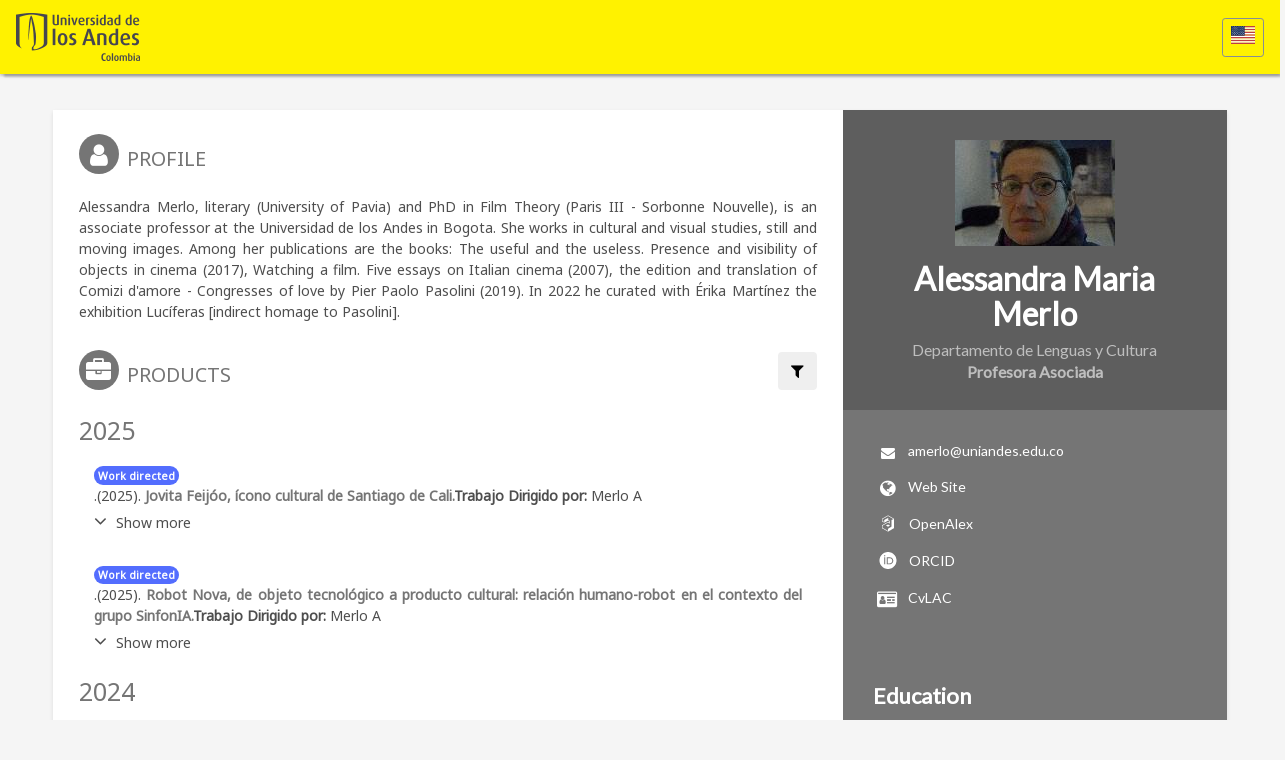

--- FILE ---
content_type: text/html
request_url: https://academia.uniandes.edu.co/AcademyCv/amerlo
body_size: 617
content:
<!doctype html><html><head><meta http-equiv="Content-Type" content="text/html; charset=utf-8"/><title>AcademyCv</title><base href="/AcademyCv/"><meta name="viewport" content="width=device-width,initial-scale=1"><meta name="keywords" content="profesor universitario,profesora universitaria,profesora universidad de los Andes,profesor Universidad de los Andes,perfil docente,profesores uniandes,profesores Universidad de los Andes,profesores universitarios"><meta name="robots" content="index,follow"><link href="https://fonts.googleapis.com/icon?family=Material+Icons" rel="stylesheet"><link href="https://fonts.googleapis.com/css?family=Anton|Noto+Sans|Lato" rel="stylesheet"><link rel="icon" type="image/x-icon" href="../favicon.ico"><script src="../../google/js/analythics.js"></script><link href="styles.bb1d144f2a575aab1ec8.bundle.css" rel="stylesheet"/></head><body><app-root><div class="flex-container"><div class="lds-ellipsis"><div></div><div></div><div></div><div></div></div></div></app-root><script type="text/javascript" src="inline.318b50c57b4eba3d437b.bundle.js"></script><script type="text/javascript" src="polyfills.39731c4de0e2dbbfcb89.bundle.js"></script><script type="text/javascript" src="scripts.17354af94ed388c419d9.bundle.js"></script><script type="text/javascript" src="main.f75a0e97b4e792ef5d7c.bundle.js"></script><script defer src="https://static.cloudflareinsights.com/beacon.min.js/vcd15cbe7772f49c399c6a5babf22c1241717689176015" integrity="sha512-ZpsOmlRQV6y907TI0dKBHq9Md29nnaEIPlkf84rnaERnq6zvWvPUqr2ft8M1aS28oN72PdrCzSjY4U6VaAw1EQ==" data-cf-beacon='{"version":"2024.11.0","token":"29adee5441cf4f6e91cfdb2115df27e4","server_timing":{"name":{"cfCacheStatus":true,"cfEdge":true,"cfExtPri":true,"cfL4":true,"cfOrigin":true,"cfSpeedBrain":true},"location_startswith":null}}' crossorigin="anonymous"></script>
</body></html>

--- FILE ---
content_type: application/javascript
request_url: https://academia.uniandes.edu.co/AcademyCv/main.f75a0e97b4e792ef5d7c.bundle.js
body_size: 228918
content:
webpackJsonp([1],{"+3/4":function(t,e,n){"use strict";n.d(e,"a",function(){return i});var r=n("TToO"),i=function(t){function e(e){t.call(this),this.scheduler=e}return Object(r.__extends)(e,t),e.create=function(t){return new e(t)},e.dispatch=function(t){t.subscriber.complete()},e.prototype._subscribe=function(t){var n=this.scheduler;if(n)return n.schedule(e.dispatch,0,{subscriber:t});t.complete()},e}(n("YaPU").a)},"+CnV":function(t,e,n){"use strict";n.d(e,"a",function(){return r});var r=function(t){var e,r=n("AMGY").a.Symbol;return"function"==typeof r?r.observable?e=r.observable:(e=r("observable"),r.observable=e):e="@@observable",e}()},"/4Bh":function(t,e,n){"use strict";e.a=function(t,e){return arguments.length>=2?function(n){return Object(l.a)(Object(r.a)(t,e),Object(i.a)(1),Object(o.a)(e))(n)}:function(e){return Object(l.a)(Object(r.a)(function(e,n,r){return t(e,n,r+1)}),Object(i.a)(1))(e)}};var r=n("E5SG"),i=n("T1Dh"),o=n("2ESx"),l=n("f9aG")},"/iUD":function(t,e,n){"use strict";e.a=function(t){return"function"==typeof t}},"/nXB":function(t,e,n){"use strict";e.a=function(){for(var t=[],e=0;e<arguments.length;e++)t[e-0]=arguments[e];var n=Number.POSITIVE_INFINITY,a=null,s=t[t.length-1];return Object(o.a)(s)?(a=t.pop(),t.length>1&&"number"==typeof t[t.length-1]&&(n=t.pop())):"number"==typeof s&&(n=t.pop()),null===a&&1===t.length&&t[0]instanceof r.a?t[0]:Object(l.a)(n)(new i.a(t,a))};var r=n("YaPU"),i=n("Veqx"),o=n("1Q68"),l=n("8D5t")},0:function(t,e,n){t.exports=n("x35b")},"0P3J":function(t,e,n){"use strict";e.a=function(){return function(t){return t.lift(new o(t))}};var r=n("TToO"),i=n("OVmG"),o=function(){function t(t){this.connectable=t}return t.prototype.call=function(t,e){var n=this.connectable;n._refCount++;var r=new l(t,n),i=e.subscribe(r);return r.closed||(r.connection=n.connect()),i},t}(),l=function(t){function e(e,n){t.call(this,e),this.connectable=n}return Object(r.__extends)(e,t),e.prototype._unsubscribe=function(){var t=this.connectable;if(t){this.connectable=null;var e=t._refCount;if(e<=0)this.connection=null;else if(t._refCount=e-1,e>1)this.connection=null;else{var n=this.connection,r=t._connection;this.connection=null,!r||n&&r!==n||r.unsubscribe()}}else this.connection=null},e}(i.a)},"1Bqh":function(t,e,n){"use strict";n.d(e,"a",function(){return i});var r=n("TToO"),i=function(t){function e(e,n){t.call(this),this.subject=e,this.subscriber=n,this.closed=!1}return Object(r.__extends)(e,t),e.prototype.unsubscribe=function(){if(!this.closed){this.closed=!0;var t=this.subject,e=t.observers;if(this.subject=null,e&&0!==e.length&&!t.isStopped&&!t.closed){var n=e.indexOf(this.subscriber);-1!==n&&e.splice(n,1)}}},e}(n("VwZZ").a)},"1Q68":function(t,e,n){"use strict";e.a=function(t){return t&&"function"==typeof t.schedule}},"2ESx":function(t,e,n){"use strict";e.a=function(t){return void 0===t&&(t=null),function(e){return e.lift(new o(t))}};var r=n("TToO"),i=n("OVmG"),o=function(){function t(t){this.defaultValue=t}return t.prototype.call=function(t,e){return e.subscribe(new l(t,this.defaultValue))},t}(),l=function(t){function e(e,n){t.call(this,e),this.defaultValue=n,this.isEmpty=!0}return Object(r.__extends)(e,t),e.prototype._next=function(t){this.isEmpty=!1,this.destination.next(t)},e.prototype._complete=function(){this.isEmpty&&this.destination.next(this.defaultValue),this.destination.complete()},e}(i.a)},"3a3m":function(t,e,n){"use strict";e.a=function(){return function(t){return Object(i.a)()(Object(r.a)(l)(t))}};var r=n("Jwyl"),i=n("0P3J"),o=n("g5jc");function l(){return new o.a}},"5X6E":function(t,e,n){"use strict";e.a=function(t,e){return function(n){return n.lift(new l(t,e))}};var r=n("TToO"),i=n("tZ2B"),o=n("PIsA"),l=function(){function t(t,e){this.project=t,this.resultSelector=e}return t.prototype.call=function(t,e){return e.subscribe(new a(t,this.project,this.resultSelector))},t}(),a=function(t){function e(e,n,r){t.call(this,e),this.project=n,this.resultSelector=r,this.index=0}return Object(r.__extends)(e,t),e.prototype._next=function(t){var e,n=this.index++;try{e=this.project(t,n)}catch(t){return void this.destination.error(t)}this._innerSub(e,t,n)},e.prototype._innerSub=function(t,e,n){var r=this.innerSubscription;r&&r.unsubscribe(),this.add(this.innerSubscription=Object(o.a)(this,t,e,n))},e.prototype._complete=function(){var e=this.innerSubscription;e&&!e.closed||t.prototype._complete.call(this)},e.prototype._unsubscribe=function(){this.innerSubscription=null},e.prototype.notifyComplete=function(e){this.remove(e),this.innerSubscription=null,this.isStopped&&t.prototype._complete.call(this)},e.prototype.notifyNext=function(t,e,n,r,i){this.resultSelector?this._tryNotifyNext(t,e,n,r):this.destination.next(e)},e.prototype._tryNotifyNext=function(t,e,n,r){var i;try{i=this.resultSelector(t,e,n,r)}catch(t){return void this.destination.error(t)}this.destination.next(i)},e}(i.a)},"8D5t":function(t,e,n){"use strict";e.a=function(t){return void 0===t&&(t=Number.POSITIVE_INFINITY),Object(r.a)(i.a,null,t)};var r=n("Qnch"),i=n("lAP5")},"9Ocp":function(t,e,n){"use strict";e.a=function(t){return function(e){return 0===t?new l.a:e.lift(new a(t))}};var r=n("TToO"),i=n("OVmG"),o=n("pU/0"),l=n("+3/4"),a=function(){function t(t){if(this.total=t,this.total<0)throw new o.a}return t.prototype.call=function(t,e){return e.subscribe(new s(t,this.total))},t}(),s=function(t){function e(e,n){t.call(this,e),this.total=n,this.count=0}return Object(r.__extends)(e,t),e.prototype._next=function(t){var e=this.total,n=++this.count;n<=e&&(this.destination.next(t),n===e&&(this.destination.complete(),this.unsubscribe()))},e}(i.a)},AMGY:function(t,e,n){"use strict";(function(t){n.d(e,"a",function(){return o});var r="undefined"!=typeof window&&window,i="undefined"!=typeof self&&"undefined"!=typeof WorkerGlobalScope&&self instanceof WorkerGlobalScope&&self,o=r||"undefined"!=typeof t&&t||i}).call(e,n("DuR2"))},BX3T:function(t,e,n){"use strict";n.d(e,"a",function(){return r});var r=Array.isArray||function(t){return t&&"number"==typeof t.length}},DDro:function(t,e,n){"use strict";e.a=function(){return Object(r.a)(i,[])};var r=n("/4Bh");function i(t,e,n){return 0===n?[e]:(t.push(e),t)}},DuR2:function(t,e){var n;n=function(){return this}();try{n=n||Function("return this")()||(0,eval)("this")}catch(t){"object"==typeof window&&(n=window)}t.exports=n},E5SG:function(t,e,n){"use strict";e.a=function(t,e){var n=!1;return arguments.length>=2&&(n=!0),function(r){return r.lift(new o(t,e,n))}};var r=n("TToO"),i=n("OVmG"),o=function(){function t(t,e,n){void 0===n&&(n=!1),this.accumulator=t,this.seed=e,this.hasSeed=n}return t.prototype.call=function(t,e){return e.subscribe(new l(t,this.accumulator,this.seed,this.hasSeed))},t}(),l=function(t){function e(e,n,r,i){t.call(this,e),this.accumulator=n,this._seed=r,this.hasSeed=i,this.index=0}return Object(r.__extends)(e,t),Object.defineProperty(e.prototype,"seed",{get:function(){return this._seed},set:function(t){this.hasSeed=!0,this._seed=t},enumerable:!0,configurable:!0}),e.prototype._next=function(t){if(this.hasSeed)return this._tryNext(t);this.seed=t,this.destination.next(t)},e.prototype._tryNext=function(t){var e,n=this.index++;try{e=this.accumulator(this.seed,t,n)}catch(t){this.destination.error(t)}this.seed=e,this.destination.next(e)},e}(i.a)},Eq5g:function(t,e,n){"use strict";Object.defineProperty(e,"__esModule",{value:!0});var r=n("WT6e");e.PhotoGalleryComponent=function(){function t(){this.currentIndex=0}return t.prototype.previous=function(){0===this.currentIndex?this.currentIndex=this.slides.length-1:this.currentIndex--},t.prototype.next=function(){this.currentIndex===this.slides.length-1?this.currentIndex=0:this.currentIndex++},t.prototype.getCurrentSlideUrl=function(){return"url('"+this.slides[this.currentIndex]+"')"},t.prototype.goTo=function(t){this.currentIndex=t},t.decorators=[{type:r.Component,args:[{selector:"app-photo-gallery",template:'\n    <div class="slider">\n      <div>\n        <div class="previous"><i class="fa fa-angle-left" (click)="previous()"></i></div>\n        <div class="next"><i class="fa fa-angle-right" (click)="next()"></i></div>\n      </div>\n      <img *ngFor="let slide of slides; let i = index"\n        [src]="slide" [ngClass]="{\'image-selected\': currentIndex === i}"\n        class="fade"\n      >\n    </div>\n    <div class="dotsContainer">\n      <div \n        *ngFor="let slide of slides; let i = index" \n        class="dot" \n        (click)="goTo(i)">\n        <i class="fa fa-square" [ngClass]="{\'selected\': currentIndex === i}"></i>\n      </div>\n    </div>\n  ',styles:["\n    .fa-angle-left, .fa-angle-right {\n        font-size: 45px;\n        color: #757575;\n        transition: color 0.3s linear !important;\n    }\n\n    .fa-angle-left:hover, .fa-angle-right:hover {\n        color: #FFFF00;\n    }\n\n    .next {\n        position: absolute;\n        top: 50%;\n        transform: translate(0, -50%);\n        right: 32px;\n        z-index: 1;\n        cursor: pointer;\n    }\n  \n    .previous {\n        position: absolute;\n        top: 50%;\n        transform: translate(0, -50%);\n        left: 32px;\n        z-index: 1;\n        cursor: pointer;\n    }\n\n    .slider {\n        position: relative;\n        margin: auto;\n        overflow: hidden;\n        display: grid;\n        width: fit-content;\n        max-width: 45vw;\n        max-height: 60vh;\n        border-radius: 15px;\n        box-shadow: 0 6px 12px #757575;\n    }\n\n    .slider img {\n        display: none;\n        border-radius: 15px;\n    }\n\n    .slider img.image-selected {\n        display: block;\n        height: 60vh;\n    }\n\n    .dotsContainer {\n        position: absolute;\n        right: 0;\n        left: 0;\n        margin-top: 0.5rem;\n        display: flex;\n        justify-content: center;\n        padding: 0;\n        margin-bottom: 1 rem;\n    }\n  \n    .dot {\n      margin: 0 3px;\n      cursor: pointer;\n    }\n\n    .fa-square {\n        font-size: 15px;\n        color: #757575;\n        transition: color 0.3s linear !important;\n    }\n\n    .selected, .fa-square:hover {\n        color: #FFFF00;\n    }\n\n    .fade {\n        opacity: 1;\n        animation-name: fade;\n        animation-duration: 1s;\n    }\n\n    @keyframes fade {\n        from {\n            opacity: 0.4;\n        }\n        to {\n            opacity: 1;\n        }\n    }\n  "]}]}],t.propDecorators={slides:[{type:r.Input}]},t}()},GK6M:function(t,e,n){"use strict";e.a=function(t){return r=t,o};var r,i=n("fKB6");function o(){try{return r.apply(this,arguments)}catch(t){return i.a.e=t,i.a}}},HdCx:function(t,e,n){"use strict";e.a=function(t,e){return function(n){if("function"!=typeof t)throw new TypeError("argument is not a function. Are you looking for `mapTo()`?");return n.lift(new o(t,e))}};var r=n("TToO"),i=n("OVmG"),o=function(){function t(t,e){this.project=t,this.thisArg=e}return t.prototype.call=function(t,e){return e.subscribe(new l(t,this.project,this.thisArg))},t}(),l=function(t){function e(e,n,r){t.call(this,e),this.project=n,this.count=0,this.thisArg=r||this}return Object(r.__extends)(e,t),e.prototype._next=function(t){var e;try{e=this.project.call(this.thisArg,t,this.count++)}catch(t){return void this.destination.error(t)}this.destination.next(e)},e}(i.a)},Jnfr:function(t,e){function n(t){return Promise.resolve().then(function(){throw new Error("Cannot find module '"+t+"'.")})}n.keys=function(){return[]},n.resolve=n,t.exports=n,n.id="Jnfr"},Jwyl:function(t,e,n){"use strict";var r=n("TToO"),i=n("g5jc"),o=n("YaPU"),l=(n("OVmG"),n("VwZZ")),a=n("0P3J"),s=function(t){function e(e,n){t.call(this),this.source=e,this.subjectFactory=n,this._refCount=0,this._isComplete=!1}return Object(r.__extends)(e,t),e.prototype._subscribe=function(t){return this.getSubject().subscribe(t)},e.prototype.getSubject=function(){var t=this._subject;return t&&!t.isStopped||(this._subject=this.subjectFactory()),this._subject},e.prototype.connect=function(){var t=this._connection;return t||(this._isComplete=!1,(t=this._connection=new l.a).add(this.source.subscribe(new c(this.getSubject(),this))),t.closed?(this._connection=null,t=l.a.EMPTY):this._connection=t),t},e.prototype.refCount=function(){return Object(a.a)()(this)},e}(o.a).prototype,u={operator:{value:null},_refCount:{value:0,writable:!0},_subject:{value:null,writable:!0},_connection:{value:null,writable:!0},_subscribe:{value:s._subscribe},_isComplete:{value:s._isComplete,writable:!0},getSubject:{value:s.getSubject},connect:{value:s.connect},refCount:{value:s.refCount}},c=function(t){function e(e,n){t.call(this,e),this.connectable=n}return Object(r.__extends)(e,t),e.prototype._error=function(e){this._unsubscribe(),t.prototype._error.call(this,e)},e.prototype._complete=function(){this.connectable._isComplete=!0,this._unsubscribe(),t.prototype._complete.call(this)},e.prototype._unsubscribe=function(){var t=this.connectable;if(t){this.connectable=null;var e=t._connection;t._refCount=0,t._subject=null,t._connection=null,e&&e.unsubscribe()}},e}(i.b);e.a=function(t,e){return function(n){var r;if(r="function"==typeof t?t:function(){return t},"function"==typeof e)return n.lift(new d(r,e));var i=Object.create(n,u);return i.source=n,i.subjectFactory=r,i}};var d=function(){function t(t,e){this.subjectFactory=t,this.selector=e}return t.prototype.call=function(t,e){var n=this.selector,r=this.subjectFactory(),i=n(r).subscribe(t);return i.add(e.subscribe(r)),i},t}()},N4j0:function(t,e,n){"use strict";n.d(e,"a",function(){return r});var r=function(t){return t&&"number"==typeof t.length}},OVmG:function(t,e,n){"use strict";n.d(e,"a",function(){return s});var r=n("TToO"),i=n("/iUD"),o=n("VwZZ"),l=n("t7NR"),a=n("tLDX"),s=function(t){function e(e,n,r){switch(t.call(this),this.syncErrorValue=null,this.syncErrorThrown=!1,this.syncErrorThrowable=!1,this.isStopped=!1,arguments.length){case 0:this.destination=l.a;break;case 1:if(!e){this.destination=l.a;break}if("object"==typeof e){if(c(e)){var i=e[a.a]();this.syncErrorThrowable=i.syncErrorThrowable,this.destination=i,i.add(this)}else this.syncErrorThrowable=!0,this.destination=new u(this,e);break}default:this.syncErrorThrowable=!0,this.destination=new u(this,e,n,r)}}return Object(r.__extends)(e,t),e.prototype[a.a]=function(){return this},e.create=function(t,n,r){var i=new e(t,n,r);return i.syncErrorThrowable=!1,i},e.prototype.next=function(t){this.isStopped||this._next(t)},e.prototype.error=function(t){this.isStopped||(this.isStopped=!0,this._error(t))},e.prototype.complete=function(){this.isStopped||(this.isStopped=!0,this._complete())},e.prototype.unsubscribe=function(){this.closed||(this.isStopped=!0,t.prototype.unsubscribe.call(this))},e.prototype._next=function(t){this.destination.next(t)},e.prototype._error=function(t){this.destination.error(t),this.unsubscribe()},e.prototype._complete=function(){this.destination.complete(),this.unsubscribe()},e.prototype._unsubscribeAndRecycle=function(){var t=this._parent,e=this._parents;return this._parent=null,this._parents=null,this.unsubscribe(),this.closed=!1,this.isStopped=!1,this._parent=t,this._parents=e,this},e}(o.a),u=function(t){function e(e,n,r,o){var a;t.call(this),this._parentSubscriber=e;var s=this;Object(i.a)(n)?a=n:n&&(a=n.next,r=n.error,o=n.complete,n!==l.a&&(s=Object.create(n),Object(i.a)(s.unsubscribe)&&this.add(s.unsubscribe.bind(s)),s.unsubscribe=this.unsubscribe.bind(this))),this._context=s,this._next=a,this._error=r,this._complete=o}return Object(r.__extends)(e,t),e.prototype.next=function(t){if(!this.isStopped&&this._next){var e=this._parentSubscriber;e.syncErrorThrowable?this.__tryOrSetError(e,this._next,t)&&this.unsubscribe():this.__tryOrUnsub(this._next,t)}},e.prototype.error=function(t){if(!this.isStopped){var e=this._parentSubscriber;if(this._error)e.syncErrorThrowable?(this.__tryOrSetError(e,this._error,t),this.unsubscribe()):(this.__tryOrUnsub(this._error,t),this.unsubscribe());else{if(!e.syncErrorThrowable)throw this.unsubscribe(),t;e.syncErrorValue=t,e.syncErrorThrown=!0,this.unsubscribe()}}},e.prototype.complete=function(){var t=this;if(!this.isStopped){var e=this._parentSubscriber;if(this._complete){var n=function(){return t._complete.call(t._context)};e.syncErrorThrowable?(this.__tryOrSetError(e,n),this.unsubscribe()):(this.__tryOrUnsub(n),this.unsubscribe())}else this.unsubscribe()}},e.prototype.__tryOrUnsub=function(t,e){try{t.call(this._context,e)}catch(t){throw this.unsubscribe(),t}},e.prototype.__tryOrSetError=function(t,e,n){try{e.call(this._context,n)}catch(e){return t.syncErrorValue=e,t.syncErrorThrown=!0,!0}return!1},e.prototype._unsubscribe=function(){var t=this._parentSubscriber;this._context=null,this._parentSubscriber=null,t.unsubscribe()},e}(s);function c(t){return t instanceof s||"syncErrorThrowable"in t&&t[a.a]}},ObI3:function(t,e,n){"use strict";Object.defineProperty(e,"__esModule",{value:!0});var r=n("WT6e"),i=n("Eq5g"),o=n("Xjw4");e.PhotoGalleryModule=function(){function t(){}return t.decorators=[{type:r.NgModule,args:[{imports:[o.CommonModule],declarations:[i.PhotoGalleryComponent],exports:[i.PhotoGalleryComponent]}]}],t}()},PIsA:function(t,e,n){"use strict";var r=n("AMGY"),i=n("N4j0"),o=n("cQXm"),l=n("dgOU"),a=n("YaPU"),s=n("etqZ"),u=n("TToO"),c=function(t){function e(e,n,r){t.call(this),this.parent=e,this.outerValue=n,this.outerIndex=r,this.index=0}return Object(u.__extends)(e,t),e.prototype._next=function(t){this.parent.notifyNext(this.outerValue,t,this.outerIndex,this.index++,this)},e.prototype._error=function(t){this.parent.notifyError(t,this),this.unsubscribe()},e.prototype._complete=function(){this.parent.notifyComplete(this),this.unsubscribe()},e}(n("OVmG").a),d=n("+CnV");e.a=function(t,e,n,u){var p=new c(t,n,u);if(p.closed)return null;if(e instanceof a.a)return e._isScalar?(p.next(e.value),p.complete(),null):(p.syncErrorThrowable=!0,e.subscribe(p));if(Object(i.a)(e)){for(var h=0,f=e.length;h<f&&!p.closed;h++)p.next(e[h]);p.closed||p.complete()}else{if(Object(o.a)(e))return e.then(function(t){p.closed||(p.next(t),p.complete())},function(t){return p.error(t)}).then(null,function(t){r.a.setTimeout(function(){throw t})}),p;if(e&&"function"==typeof e[s.a])for(var m=e[s.a]();;){var g=m.next();if(g.done){p.complete();break}if(p.next(g.value),p.closed)break}else if(e&&"function"==typeof e[d.a]){var y=e[d.a]();if("function"==typeof y.subscribe)return y.subscribe(new c(t,n,u));p.error(new TypeError("Provided object does not correctly implement Symbol.observable"))}else{var v=Object(l.a)(e)?"an invalid object":"'"+e+"'";p.error(new TypeError("You provided "+v+" where a stream was expected. You can provide an Observable, Promise, Array, or Iterable."))}}return null}},Qnch:function(t,e,n){"use strict";e.a=function(t,e,n){return void 0===n&&(n=Number.POSITIVE_INFINITY),function(r){return"number"==typeof e&&(n=e,e=null),r.lift(new l(t,e,n))}};var r=n("TToO"),i=n("PIsA"),o=n("tZ2B"),l=function(){function t(t,e,n){void 0===n&&(n=Number.POSITIVE_INFINITY),this.project=t,this.resultSelector=e,this.concurrent=n}return t.prototype.call=function(t,e){return e.subscribe(new a(t,this.project,this.resultSelector,this.concurrent))},t}(),a=function(t){function e(e,n,r,i){void 0===i&&(i=Number.POSITIVE_INFINITY),t.call(this,e),this.project=n,this.resultSelector=r,this.concurrent=i,this.hasCompleted=!1,this.buffer=[],this.active=0,this.index=0}return Object(r.__extends)(e,t),e.prototype._next=function(t){this.active<this.concurrent?this._tryNext(t):this.buffer.push(t)},e.prototype._tryNext=function(t){var e,n=this.index++;try{e=this.project(t,n)}catch(t){return void this.destination.error(t)}this.active++,this._innerSub(e,t,n)},e.prototype._innerSub=function(t,e,n){this.add(Object(i.a)(this,t,e,n))},e.prototype._complete=function(){this.hasCompleted=!0,0===this.active&&0===this.buffer.length&&this.destination.complete()},e.prototype.notifyNext=function(t,e,n,r,i){this.resultSelector?this._notifyResultSelector(t,e,n,r):this.destination.next(e)},e.prototype._notifyResultSelector=function(t,e,n,r){var i;try{i=this.resultSelector(t,e,n,r)}catch(t){return void this.destination.error(t)}this.destination.next(i)},e.prototype.notifyComplete=function(t){var e=this.buffer;this.remove(t),this.active--,e.length>0?this._next(e.shift()):0===this.active&&this.hasCompleted&&this.destination.complete()},e}(o.a)},Rf9G:function(t,e,n){"use strict";e.a=function(){return Object(r.a)()(this)};var r=n("3a3m")},T1Dh:function(t,e,n){"use strict";e.a=function(t){return function(e){return 0===t?new l.a:e.lift(new a(t))}};var r=n("TToO"),i=n("OVmG"),o=n("pU/0"),l=n("+3/4"),a=function(){function t(t){if(this.total=t,this.total<0)throw new o.a}return t.prototype.call=function(t,e){return e.subscribe(new s(t,this.total))},t}(),s=function(t){function e(e,n){t.call(this,e),this.total=n,this.ring=new Array,this.count=0}return Object(r.__extends)(e,t),e.prototype._next=function(t){var e=this.ring,n=this.total,r=this.count++;e.length<n?e.push(t):e[r%n]=t},e.prototype._complete=function(){var t=this.destination,e=this.count;if(e>0)for(var n=this.count>=this.total?this.total:this.count,r=this.ring,i=0;i<n;i++){var o=e++%n;t.next(r[o])}t.complete()},e}(i.a)},TILf:function(t,e,n){"use strict";n.d(e,"a",function(){return i});var r=n("TToO"),i=function(t){function e(e,n){t.call(this),this.value=e,this.scheduler=n,this._isScalar=!0,n&&(this._isScalar=!1)}return Object(r.__extends)(e,t),e.create=function(t,n){return new e(t,n)},e.dispatch=function(t){var e=t.value,n=t.subscriber;t.done?n.complete():(n.next(e),n.closed||(t.done=!0,this.schedule(t)))},e.prototype._subscribe=function(t){var n=this.value,r=this.scheduler;if(r)return r.schedule(e.dispatch,0,{done:!1,value:n,subscriber:t});t.next(n),t.closed||t.complete()},e}(n("YaPU").a)},TToO:function(t,e,n){"use strict";Object.defineProperty(e,"__esModule",{value:!0}),e.__extends=function(t,e){function n(){this.constructor=t}r(t,e),t.prototype=null===e?Object.create(e):(n.prototype=e.prototype,new n)},n.d(e,"__assign",function(){return i}),e.__rest=function(t,e){var n={};for(var r in t)Object.prototype.hasOwnProperty.call(t,r)&&e.indexOf(r)<0&&(n[r]=t[r]);if(null!=t&&"function"==typeof Object.getOwnPropertySymbols){var i=0;for(r=Object.getOwnPropertySymbols(t);i<r.length;i++)e.indexOf(r[i])<0&&Object.prototype.propertyIsEnumerable.call(t,r[i])&&(n[r[i]]=t[r[i]])}return n},e.__decorate=function(t,e,n,r){var i,o=arguments.length,l=o<3?e:null===r?r=Object.getOwnPropertyDescriptor(e,n):r;if("object"==typeof Reflect&&"function"==typeof Reflect.decorate)l=Reflect.decorate(t,e,n,r);else for(var a=t.length-1;a>=0;a--)(i=t[a])&&(l=(o<3?i(l):o>3?i(e,n,l):i(e,n))||l);return o>3&&l&&Object.defineProperty(e,n,l),l},e.__param=function(t,e){return function(n,r){e(n,r,t)}},e.__metadata=function(t,e){if("object"==typeof Reflect&&"function"==typeof Reflect.metadata)return Reflect.metadata(t,e)},e.__awaiter=function(t,e,n,r){return new(n||(n=Promise))(function(i,o){function l(t){try{s(r.next(t))}catch(t){o(t)}}function a(t){try{s(r.throw(t))}catch(t){o(t)}}function s(t){var e;t.done?i(t.value):(e=t.value,e instanceof n?e:new n(function(t){t(e)})).then(l,a)}s((r=r.apply(t,e||[])).next())})},e.__generator=function(t,e){var n,r,i,o,l={label:0,sent:function(){if(1&i[0])throw i[1];return i[1]},trys:[],ops:[]};return o={next:a(0),throw:a(1),return:a(2)},"function"==typeof Symbol&&(o[Symbol.iterator]=function(){return this}),o;function a(o){return function(a){return function(o){if(n)throw new TypeError("Generator is already executing.");for(;l;)try{if(n=1,r&&(i=2&o[0]?r.return:o[0]?r.throw||((i=r.return)&&i.call(r),0):r.next)&&!(i=i.call(r,o[1])).done)return i;switch(r=0,i&&(o=[2&o[0],i.value]),o[0]){case 0:case 1:i=o;break;case 4:return l.label++,{value:o[1],done:!1};case 5:l.label++,r=o[1],o=[0];continue;case 7:o=l.ops.pop(),l.trys.pop();continue;default:if(!(i=(i=l.trys).length>0&&i[i.length-1])&&(6===o[0]||2===o[0])){l=0;continue}if(3===o[0]&&(!i||o[1]>i[0]&&o[1]<i[3])){l.label=o[1];break}if(6===o[0]&&l.label<i[1]){l.label=i[1],i=o;break}if(i&&l.label<i[2]){l.label=i[2],l.ops.push(o);break}i[2]&&l.ops.pop(),l.trys.pop();continue}o=e.call(t,l)}catch(t){o=[6,t],r=0}finally{n=i=0}if(5&o[0])throw o[1];return{value:o[0]?o[1]:void 0,done:!0}}([o,a])}}},e.__createBinding=function(t,e,n,r){void 0===r&&(r=n),t[r]=e[n]},e.__exportStar=function(t,e){for(var n in t)"default"===n||e.hasOwnProperty(n)||(e[n]=t[n])},e.__values=o,e.__read=l,e.__spread=function(){for(var t=[],e=0;e<arguments.length;e++)t=t.concat(l(arguments[e]));return t},e.__spreadArrays=function(){for(var t=0,e=0,n=arguments.length;e<n;e++)t+=arguments[e].length;var r=Array(t),i=0;for(e=0;e<n;e++)for(var o=arguments[e],l=0,a=o.length;l<a;l++,i++)r[i]=o[l];return r},e.__await=a,e.__asyncGenerator=function(t,e,n){if(!Symbol.asyncIterator)throw new TypeError("Symbol.asyncIterator is not defined.");var r,i=n.apply(t,e||[]),o=[];return r={},l("next"),l("throw"),l("return"),r[Symbol.asyncIterator]=function(){return this},r;function l(t){i[t]&&(r[t]=function(e){return new Promise(function(n,r){o.push([t,e,n,r])>1||s(t,e)})})}function s(t,e){try{(n=i[t](e)).value instanceof a?Promise.resolve(n.value.v).then(u,c):d(o[0][2],n)}catch(t){d(o[0][3],t)}var n}function u(t){s("next",t)}function c(t){s("throw",t)}function d(t,e){t(e),o.shift(),o.length&&s(o[0][0],o[0][1])}},e.__asyncDelegator=function(t){var e,n;return e={},r("next"),r("throw",function(t){throw t}),r("return"),e[Symbol.iterator]=function(){return this},e;function r(r,i){e[r]=t[r]?function(e){return(n=!n)?{value:a(t[r](e)),done:"return"===r}:i?i(e):e}:i}},e.__asyncValues=function(t){if(!Symbol.asyncIterator)throw new TypeError("Symbol.asyncIterator is not defined.");var e,n=t[Symbol.asyncIterator];return n?n.call(t):(t="function"==typeof o?o(t):t[Symbol.iterator](),e={},r("next"),r("throw"),r("return"),e[Symbol.asyncIterator]=function(){return this},e);function r(n){e[n]=t[n]&&function(e){return new Promise(function(r,i){!function(t,e,n,r){Promise.resolve(r).then(function(e){t({value:e,done:n})},e)}(r,i,(e=t[n](e)).done,e.value)})}}},e.__makeTemplateObject=function(t,e){return Object.defineProperty?Object.defineProperty(t,"raw",{value:e}):t.raw=e,t},e.__importStar=function(t){if(t&&t.__esModule)return t;var e={};if(null!=t)for(var n in t)Object.hasOwnProperty.call(t,n)&&(e[n]=t[n]);return e.default=t,e},e.__importDefault=function(t){return t&&t.__esModule?t:{default:t}},e.__classPrivateFieldGet=function(t,e){if(!e.has(t))throw new TypeError("attempted to get private field on non-instance");return e.get(t)},e.__classPrivateFieldSet=function(t,e,n){if(!e.has(t))throw new TypeError("attempted to set private field on non-instance");return e.set(t,n),n};var r=function(t,e){return(r=Object.setPrototypeOf||{__proto__:[]}instanceof Array&&function(t,e){t.__proto__=e}||function(t,e){for(var n in e)e.hasOwnProperty(n)&&(t[n]=e[n])})(t,e)},i=function(){return(i=Object.assign||function(t){for(var e,n=1,r=arguments.length;n<r;n++)for(var i in e=arguments[n])Object.prototype.hasOwnProperty.call(e,i)&&(t[i]=e[i]);return t}).apply(this,arguments)};function o(t){var e="function"==typeof Symbol&&Symbol.iterator,n=e&&t[e],r=0;if(n)return n.call(t);if(t&&"number"==typeof t.length)return{next:function(){return t&&r>=t.length&&(t=void 0),{value:t&&t[r++],done:!t}}};throw new TypeError(e?"Object is not iterable.":"Symbol.iterator is not defined.")}function l(t,e){var n="function"==typeof Symbol&&t[Symbol.iterator];if(!n)return t;var r,i,o=n.call(t),l=[];try{for(;(void 0===e||e-- >0)&&!(r=o.next()).done;)l.push(r.value)}catch(t){i={error:t}}finally{try{r&&!r.done&&(n=o.return)&&n.call(o)}finally{if(i)throw i.error}}return l}function a(t){return this instanceof a?(this.v=t,this):new a(t)}},Veqx:function(t,e,n){"use strict";n.d(e,"a",function(){return s});var r=n("TToO"),i=n("YaPU"),o=n("TILf"),l=n("+3/4"),a=n("1Q68"),s=function(t){function e(e,n){t.call(this),this.array=e,this.scheduler=n,n||1!==e.length||(this._isScalar=!0,this.value=e[0])}return Object(r.__extends)(e,t),e.create=function(t,n){return new e(t,n)},e.of=function(){for(var t=[],n=0;n<arguments.length;n++)t[n-0]=arguments[n];var r=t[t.length-1];Object(a.a)(r)?t.pop():r=null;var i=t.length;return i>1?new e(t,r):1===i?new o.a(t[0],r):new l.a(r)},e.dispatch=function(t){var e=t.array,n=t.index,r=t.subscriber;n>=t.count?r.complete():(r.next(e[n]),r.closed||(t.index=n+1,this.schedule(t)))},e.prototype._subscribe=function(t){var n=this.array,r=n.length,i=this.scheduler;if(i)return i.schedule(e.dispatch,0,{array:n,index:0,count:r,subscriber:t});for(var o=0;o<r&&!t.closed;o++)t.next(n[o]);t.complete()},e}(i.a)},VwZZ:function(t,e,n){"use strict";var r=n("BX3T"),i=n("dgOU"),o=n("/iUD"),l=n("GK6M"),a=n("fKB6"),s=n("TToO"),u=function(t){function e(e){t.call(this),this.errors=e;var n=Error.call(this,e?e.length+" errors occurred during unsubscription:\n  "+e.map(function(t,e){return e+1+") "+t.toString()}).join("\n  "):"");this.name=n.name="UnsubscriptionError",this.stack=n.stack,this.message=n.message}return Object(s.__extends)(e,t),e}(Error);n.d(e,"a",function(){return c});var c=function(){function t(t){this.closed=!1,this._parent=null,this._parents=null,this._subscriptions=null,t&&(this._unsubscribe=t)}var e;return t.prototype.unsubscribe=function(){var t,e=!1;if(!this.closed){var n=this._parent,s=this._parents,c=this._unsubscribe,p=this._subscriptions;this.closed=!0,this._parent=null,this._parents=null,this._subscriptions=null;for(var h=-1,f=s?s.length:0;n;)n.remove(this),n=++h<f&&s[h]||null;if(Object(o.a)(c)&&Object(l.a)(c).call(this)===a.a&&(e=!0,t=t||(a.a.e instanceof u?d(a.a.e.errors):[a.a.e])),Object(r.a)(p))for(h=-1,f=p.length;++h<f;){var m=p[h];if(Object(i.a)(m)&&Object(l.a)(m.unsubscribe).call(m)===a.a){e=!0,t=t||[];var g=a.a.e;g instanceof u?t=t.concat(d(g.errors)):t.push(g)}}if(e)throw new u(t)}},t.prototype.add=function(e){if(!e||e===t.EMPTY)return t.EMPTY;if(e===this)return this;var n=e;switch(typeof e){case"function":n=new t(e);case"object":if(n.closed||"function"!=typeof n.unsubscribe)return n;if(this.closed)return n.unsubscribe(),n;if("function"!=typeof n._addParent){var r=n;(n=new t)._subscriptions=[r]}break;default:throw new Error("unrecognized teardown "+e+" added to Subscription.")}return(this._subscriptions||(this._subscriptions=[])).push(n),n._addParent(this),n},t.prototype.remove=function(t){var e=this._subscriptions;if(e){var n=e.indexOf(t);-1!==n&&e.splice(n,1)}},t.prototype._addParent=function(t){var e=this._parent,n=this._parents;e&&e!==t?n?-1===n.indexOf(t)&&n.push(t):this._parents=[t]:this._parent=t},t.EMPTY=((e=new t).closed=!0,e),t}();function d(t){return t.reduce(function(t,e){return t.concat(e instanceof u?e.errors:e)},[])}},WT6e:function(t,e,n){"use strict";Object.defineProperty(e,"__esModule",{value:!0}),(function(t){n.d(e,"createPlatform",function(){return sn}),n.d(e,"assertPlatform",function(){return cn}),n.d(e,"destroyPlatform",function(){return dn}),n.d(e,"getPlatform",function(){return pn}),n.d(e,"PlatformRef",function(){return hn}),n.d(e,"ApplicationRef",function(){return mn}),n.d(e,"enableProdMode",function(){return on}),n.d(e,"isDevMode",function(){return ln}),n.d(e,"createPlatformFactory",function(){return un}),n.d(e,"NgProbeToken",function(){return an}),n.d(e,"APP_ID",function(){return oe}),n.d(e,"PACKAGE_ROOT_URL",function(){return pe}),n.d(e,"PLATFORM_INITIALIZER",function(){return ue}),n.d(e,"PLATFORM_ID",function(){return ce}),n.d(e,"APP_BOOTSTRAP_LISTENER",function(){return de}),n.d(e,"APP_INITIALIZER",function(){return re}),n.d(e,"ApplicationInitStatus",function(){return ie}),n.d(e,"DebugElement",function(){return Bn}),n.d(e,"DebugNode",function(){return Fn}),n.d(e,"asNativeElements",function(){return zn}),n.d(e,"getDebugNode",function(){return qn}),n.d(e,"Testability",function(){return Ze}),n.d(e,"TestabilityRegistry",function(){return Xe}),n.d(e,"setTestabilityGetter",function(){return Qe}),n.d(e,"TRANSLATIONS",function(){return mr}),n.d(e,"TRANSLATIONS_FORMAT",function(){return gr}),n.d(e,"LOCALE_ID",function(){return fr}),n.d(e,"MissingTranslationStrategy",function(){return yr}),n.d(e,"ApplicationModule",function(){return wr}),n.d(e,"wtfCreateScope",function(){return Ve}),n.d(e,"wtfLeave",function(){return Fe}),n.d(e,"wtfStartTimeRange",function(){return Be}),n.d(e,"wtfEndTimeRange",function(){return ze}),n.d(e,"Type",function(){return Mt}),n.d(e,"EventEmitter",function(){return Ue}),n.d(e,"ErrorHandler",function(){return Pt}),n.d(e,"Sanitizer",function(){return xr}),n.d(e,"SecurityContext",function(){return Cr}),n.d(e,"ANALYZE_FOR_ENTRY_COMPONENTS",function(){return y}),n.d(e,"Attribute",function(){return v}),n.d(e,"ContentChild",function(){return w}),n.d(e,"ContentChildren",function(){return _}),n.d(e,"Query",function(){return b}),n.d(e,"ViewChild",function(){return x}),n.d(e,"ViewChildren",function(){return C}),n.d(e,"Component",function(){return R}),n.d(e,"Directive",function(){return P}),n.d(e,"HostBinding",function(){return D}),n.d(e,"HostListener",function(){return A}),n.d(e,"Input",function(){return T}),n.d(e,"Output",function(){return I}),n.d(e,"Pipe",function(){return k}),n.d(e,"CUSTOM_ELEMENTS_SCHEMA",function(){return M}),n.d(e,"NO_ERRORS_SCHEMA",function(){return N}),n.d(e,"NgModule",function(){return j}),n.d(e,"ViewEncapsulation",function(){return L}),n.d(e,"Version",function(){return V}),n.d(e,"VERSION",function(){return F}),n.d(e,"forwardRef",function(){return et}),n.d(e,"resolveForwardRef",function(){return nt}),n.d(e,"Injector",function(){return at}),n.d(e,"ReflectiveInjector",function(){return Jt}),n.d(e,"ResolvedReflectiveFactory",function(){return Wt}),n.d(e,"ReflectiveKey",function(){return Dt}),n.d(e,"InjectionToken",function(){return u}),n.d(e,"Inject",function(){return B}),n.d(e,"Optional",function(){return z}),n.d(e,"Injectable",function(){return U}),n.d(e,"Self",function(){return H}),n.d(e,"SkipSelf",function(){return G}),n.d(e,"Host",function(){return q}),n.d(e,"NgZone",function(){return He}),n.d(e,"RenderComponentType",function(){return yn}),n.d(e,"Renderer",function(){return bn}),n.d(e,"Renderer2",function(){return xn}),n.d(e,"RendererFactory2",function(){return wn}),n.d(e,"RendererStyleFlags2",function(){return Cn}),n.d(e,"RootRenderer",function(){return _n}),n.d(e,"COMPILER_OPTIONS",function(){return ye}),n.d(e,"Compiler",function(){return ge}),n.d(e,"CompilerFactory",function(){return ve}),n.d(e,"ModuleWithComponentFactories",function(){return fe}),n.d(e,"ComponentFactory",function(){return _e}),n.d(e,"ComponentRef",function(){return be}),n.d(e,"ComponentFactoryResolver",function(){return Oe}),n.d(e,"ElementRef",function(){return En}),n.d(e,"NgModuleFactory",function(){return Te}),n.d(e,"NgModuleRef",function(){return ke}),n.d(e,"NgModuleFactoryLoader",function(){return Sn}),n.d(e,"getModuleFactory",function(){return Rn}),n.d(e,"QueryList",function(){return kn}),n.d(e,"SystemJsNgModuleLoader",function(){return Dn}),n.d(e,"SystemJsNgModuleLoaderConfig",function(){return Tn}),n.d(e,"TemplateRef",function(){return Mn}),n.d(e,"ViewContainerRef",function(){return Nn}),n.d(e,"EmbeddedViewRef",function(){return Vn}),n.d(e,"ViewRef",function(){return Ln}),n.d(e,"ChangeDetectionStrategy",function(){return E}),n.d(e,"ChangeDetectorRef",function(){return jn}),n.d(e,"DefaultIterableDiffer",function(){return tr}),n.d(e,"IterableDiffers",function(){return sr}),n.d(e,"KeyValueDiffers",function(){return ur}),n.d(e,"SimpleChange",function(){return $n}),n.d(e,"WrappedValue",function(){return Kn}),n.d(e,"platformCore",function(){return hr}),n.d(e,"\u0275ALLOW_MULTIPLE_PLATFORMS",function(){return rn}),n.d(e,"\u0275APP_ID_RANDOM_PROVIDER",function(){return ae}),n.d(e,"\u0275devModeEqual",function(){return Yn}),n.d(e,"\u0275isListLikeIterable",function(){return Zn}),n.d(e,"\u0275ChangeDetectorStatus",function(){return S}),n.d(e,"\u0275isDefaultChangeDetectionStrategy",function(){return O}),n.d(e,"\u0275Console",function(){return he}),n.d(e,"\u0275ComponentFactory",function(){return _e}),n.d(e,"\u0275CodegenComponentFactoryResolver",function(){return Pe}),n.d(e,"\u0275ReflectionCapabilities",function(){return Ft}),n.d(e,"\u0275RenderDebugInfo",function(){return vn}),n.d(e,"\u0275global",function(){return K}),n.d(e,"\u0275looseIdentical",function(){return J}),n.d(e,"\u0275stringify",function(){return tt}),n.d(e,"\u0275makeDecorator",function(){return h}),n.d(e,"\u0275isObservable",function(){return ne}),n.d(e,"\u0275isPromise",function(){return ee}),n.d(e,"\u0275clearOverrides",function(){return Ql}),n.d(e,"\u0275overrideComponentView",function(){return Xl}),n.d(e,"\u0275overrideProvider",function(){return Zl}),n.d(e,"\u0275NOT_FOUND_CHECK_ONLY_ELEMENT_INJECTOR",function(){return Co}),n.d(e,"\u0275defineComponent",function(){return os}),n.d(e,"\u0275detectChanges",function(){return is}),n.d(e,"\u0275renderComponent",function(){return rs}),n.d(e,"\u0275C",function(){return Ga}),n.d(e,"\u0275D",function(){return Ha}),n.d(e,"\u0275E",function(){return Aa}),n.d(e,"\u0275T",function(){return za}),n.d(e,"\u0275V",function(){return Ka}),n.d(e,"\u0275b",function(){return Ja}),n.d(e,"\u0275b1",function(){return ts}),n.d(e,"\u0275c",function(){return qa}),n.d(e,"\u0275cR",function(){return Wa}),n.d(e,"\u0275cr",function(){return Ya}),n.d(e,"\u0275e",function(){return La}),n.d(e,"\u0275p",function(){return Va}),n.d(e,"\u0275s",function(){return Ba}),n.d(e,"\u0275t",function(){return Ua}),n.d(e,"\u0275v",function(){return $a}),n.d(e,"\u0275registerModuleFactory",function(){return Pn}),n.d(e,"\u0275EMPTY_ARRAY",function(){return _i}),n.d(e,"\u0275EMPTY_MAP",function(){return wi}),n.d(e,"\u0275and",function(){return Ci}),n.d(e,"\u0275ccf",function(){return zi}),n.d(e,"\u0275cmf",function(){return Jl}),n.d(e,"\u0275crt",function(){return Ur}),n.d(e,"\u0275did",function(){return po}),n.d(e,"\u0275eld",function(){return xi}),n.d(e,"\u0275elementEventFullName",function(){return ti}),n.d(e,"\u0275getComponentViewDefinitionFactory",function(){return Ui}),n.d(e,"\u0275inlineInterpolate",function(){return vi}),n.d(e,"\u0275interpolate",function(){return yi}),n.d(e,"\u0275mod",function(){return Di}),n.d(e,"\u0275mpd",function(){return Ii}),n.d(e,"\u0275ncd",function(){return Mo}),n.d(e,"\u0275nov",function(){return Ji}),n.d(e,"\u0275pid",function(){return ho}),n.d(e,"\u0275prd",function(){return fo}),n.d(e,"\u0275pad",function(){return Lo}),n.d(e,"\u0275pod",function(){return Vo}),n.d(e,"\u0275ppd",function(){return jo}),n.d(e,"\u0275qud",function(){return ko}),n.d(e,"\u0275ted",function(){return Bo}),n.d(e,"\u0275unv",function(){return Fr}),n.d(e,"\u0275vid",function(){return Ho}),n.d(e,"AUTO_STYLE",function(){return ys}),n.d(e,"trigger",function(){return vs}),n.d(e,"animate",function(){return bs}),n.d(e,"group",function(){return _s}),n.d(e,"sequence",function(){return ws}),n.d(e,"style",function(){return Cs}),n.d(e,"state",function(){return xs}),n.d(e,"keyframes",function(){return Es}),n.d(e,"transition",function(){return Ss}),n.d(e,"\u0275bf",function(){return cs}),n.d(e,"\u0275bg",function(){return ds}),n.d(e,"\u0275bk",function(){return ms}),n.d(e,"\u0275bh",function(){return ps}),n.d(e,"\u0275bj",function(){return fs}),n.d(e,"\u0275bi",function(){return hs}),n.d(e,"\u0275bl",function(){return gs}),n.d(e,"\u0275be",function(){return us}),n.d(e,"\u0275n",function(){return vr}),n.d(e,"\u0275o",function(){return br}),n.d(e,"\u0275q",function(){return _r}),n.d(e,"\u0275i",function(){return le}),n.d(e,"\u0275j",function(){return dr}),n.d(e,"\u0275k",function(){return pr}),n.d(e,"\u0275l",function(){return Qn}),n.d(e,"\u0275m",function(){return or}),n.d(e,"\u0275f",function(){return te}),n.d(e,"\u0275g",function(){return Ht}),n.d(e,"\u0275h",function(){return Kt}),n.d(e,"\u0275r",function(){return je}),n.d(e,"\u0275w",function(){return De}),n.d(e,"\u0275u",function(){return Ie}),n.d(e,"\u0275z",function(){return Ne}),n.d(e,"\u0275x",function(){return Ae}),n.d(e,"\u0275y",function(){return Me}),n.d(e,"\u0275bc",function(){return fa}),n.d(e,"\u0275a",function(){return m}),n.d(e,"\u0275d",function(){return g}),n.d(e,"\u0275ba",function(){return mo}),n.d(e,"\u0275bb",function(){return Ir});var r=n("TToO"),i=n("YaPU"),o=n("/nXB"),l=n("Rf9G"),a=n("g5jc"),s=n("VwZZ"),u=function(){function t(t){this._desc=t,this.ngMetadataName="InjectionToken"}return t.prototype.toString=function(){return"InjectionToken "+this._desc},t}(),c="__annotations__",d="__paramaters__",p="__prop__metadata__";function h(t,e,n,r){var i=f(e);function o(t){if(this instanceof o)return i.call(this,t),this;var e=new o(t),n=function(t){return(t.hasOwnProperty(c)?t[c]:Object.defineProperty(t,c,{value:[]})[c]).push(e),t};return r&&r(n),n}return n&&(o.prototype=Object.create(n.prototype)),o.prototype.ngMetadataName=t,o.annotationCls=o,o}function f(t){return function(){for(var e=[],n=0;n<arguments.length;n++)e[n]=arguments[n];if(t){var r=t.apply(void 0,e);for(var i in r)this[i]=r[i]}}}function m(t,e,n){var r=f(e);function i(){for(var t=[],e=0;e<arguments.length;e++)t[e]=arguments[e];if(this instanceof i)return r.apply(this,t),this;var n,o=new((n=i).bind.apply(n,[void 0].concat(t)));return l.annotation=o,l;function l(t,e,n){for(var r=t.hasOwnProperty(d)?t[d]:Object.defineProperty(t,d,{value:[]})[d];r.length<=n;)r.push(null);return(r[n]=r[n]||[]).push(o),t}}return n&&(i.prototype=Object.create(n.prototype)),i.prototype.ngMetadataName=t,i.annotationCls=i,i}function g(t,e,n){var r=f(e);function i(){for(var t=[],e=0;e<arguments.length;e++)t[e]=arguments[e];if(this instanceof i)return r.apply(this,t),this;var n,o=new((n=i).bind.apply(n,[void 0].concat(t)));return function(t,e){var n=t.constructor,r=n.hasOwnProperty(p)?n[p]:Object.defineProperty(n,p,{value:{}})[p];r[e]=r.hasOwnProperty(e)&&r[e]||[],r[e].unshift(o)}}return n&&(i.prototype=Object.create(n.prototype)),i.prototype.ngMetadataName=t,i.annotationCls=i,i}var y=new u("AnalyzeForEntryComponents"),v=m("Attribute",function(t){return{attributeName:t}}),b=function(){},_=g("ContentChildren",function(t,e){return void 0===e&&(e={}),Object(r.__assign)({selector:t,first:!1,isViewQuery:!1,descendants:!1},e)},b),w=g("ContentChild",function(t,e){return void 0===e&&(e={}),Object(r.__assign)({selector:t,first:!0,isViewQuery:!1,descendants:!0},e)},b),C=g("ViewChildren",function(t,e){return void 0===e&&(e={}),Object(r.__assign)({selector:t,first:!1,isViewQuery:!0,descendants:!0},e)},b),x=g("ViewChild",function(t,e){return Object(r.__assign)({selector:t,first:!0,isViewQuery:!0,descendants:!0},e)},b),E=function(){var t={OnPush:0,Default:1};return t[t.OnPush]="OnPush",t[t.Default]="Default",t}(),S=function(){var t={CheckOnce:0,Checked:1,CheckAlways:2,Detached:3,Errored:4,Destroyed:5};return t[t.CheckOnce]="CheckOnce",t[t.Checked]="Checked",t[t.CheckAlways]="CheckAlways",t[t.Detached]="Detached",t[t.Errored]="Errored",t[t.Destroyed]="Destroyed",t}();function O(t){return null==t||t===E.Default}var P=h("Directive",function(t){return void 0===t&&(t={}),t}),R=h("Component",function(t){return void 0===t&&(t={}),Object(r.__assign)({changeDetection:E.Default},t)},P),k=h("Pipe",function(t){return Object(r.__assign)({pure:!0},t)}),T=g("Input",function(t){return{bindingPropertyName:t}}),I=g("Output",function(t){return{bindingPropertyName:t}}),D=g("HostBinding",function(t){return{hostPropertyName:t}}),A=g("HostListener",function(t,e){return{eventName:t,args:e}}),M={name:"custom-elements"},N={name:"no-errors-schema"},j=h("NgModule",function(t){return t}),L=function(){var t={Emulated:0,Native:1,None:2};return t[t.Emulated]="Emulated",t[t.Native]="Native",t[t.None]="None",t}(),V=function(t){this.full=t,this.major=t.split(".")[0],this.minor=t.split(".")[1],this.patch=t.split(".").slice(2).join(".")},F=new V("5.2.11"),B=m("Inject",function(t){return{token:t}}),z=m("Optional"),U=h("Injectable"),H=m("Self"),G=m("SkipSelf"),q=m("Host"),W="undefined"!=typeof window&&window,Y="undefined"!=typeof self&&"undefined"!=typeof WorkerGlobalScope&&self instanceof WorkerGlobalScope&&self,K=W||"undefined"!=typeof t&&t||Y,$=Promise.resolve(0),Z=null;function X(){if(!Z){var t=K.Symbol;if(t&&t.iterator)Z=t.iterator;else for(var e=Object.getOwnPropertyNames(Map.prototype),n=0;n<e.length;++n){var r=e[n];"entries"!==r&&"size"!==r&&Map.prototype[r]===Map.prototype.entries&&(Z=r)}}return Z}function Q(t){"undefined"==typeof Zone?$.then(function(){t&&t.apply(null,null)}):Zone.current.scheduleMicroTask("scheduleMicrotask",t)}function J(t,e){return t===e||"number"==typeof t&&"number"==typeof e&&isNaN(t)&&isNaN(e)}function tt(t){if("string"==typeof t)return t;if(t instanceof Array)return"["+t.map(tt).join(", ")+"]";if(null==t)return""+t;if(t.overriddenName)return""+t.overriddenName;if(t.name)return""+t.name;var e=t.toString();if(null==e)return""+e;var n=e.indexOf("\n");return-1===n?e:e.substring(0,n)}function et(t){return t.__forward_ref__=et,t.toString=function(){return tt(this())},t}function nt(t){return"function"==typeof t&&t.hasOwnProperty("__forward_ref__")&&t.__forward_ref__===et?t():t}var rt="__source",it=new Object,ot=it,lt=function(){function t(){}return t.prototype.get=function(t,e){if(void 0===e&&(e=it),e===it)throw new Error("NullInjectorError: No provider for "+tt(t)+"!");return e},t}(),at=function(){function t(){}return t.create=function(t,e){return Array.isArray(t)?new yt(t,e):new yt(t.providers,t.parent,t.name||null)},t.THROW_IF_NOT_FOUND=it,t.NULL=new lt,t}(),st=function(t){return t},ut=[],ct=st,dt=function(){return Array.prototype.slice.call(arguments)},pt={},ht=function(t){for(var e in t)if(t[e]===pt)return e;throw Error("!prop")}({provide:String,useValue:pt}),ft=at.NULL,mt=/\n/gm,gt="\u0275",yt=function(){function t(t,e,n){void 0===e&&(e=ft),void 0===n&&(n=null),this.parent=e,this.source=n;var r=this._records=new Map;r.set(at,{token:at,fn:st,deps:ut,value:this,useNew:!1}),function t(e,n){if(n)if((n=nt(n))instanceof Array)for(var r=0;r<n.length;r++)t(e,n[r]);else{if("function"==typeof n)throw _t("Function/Class not supported",n);if(!n||"object"!=typeof n||!n.provide)throw _t("Unexpected provider",n);var i=nt(n.provide),o=function(t){var e=function(t){var e=ut,n=t.deps;if(n&&n.length){e=[];for(var r=0;r<n.length;r++){var i=6;if((s=nt(n[r]))instanceof Array)for(var o=0,l=s;o<l.length;o++){var a=l[o];a instanceof z||a==z?i|=1:a instanceof G||a==G?i&=-3:a instanceof H||a==H?i&=-5:s=a instanceof B?a.token:nt(a)}e.push({token:s,options:i})}}else if(t.useExisting){var s;e=[{token:s=nt(t.useExisting),options:6}]}else if(!(n||ht in t))throw _t("'deps' required",t);return e}(t),n=st,r=ut,i=!1,o=nt(t.provide);if(ht in t)r=t.useValue;else if(t.useFactory)n=t.useFactory;else if(t.useExisting);else if(t.useClass)i=!0,n=nt(t.useClass);else{if("function"!=typeof o)throw _t("StaticProvider does not have [useValue|useFactory|useExisting|useClass] or [provide] is not newable",t);i=!0,n=o}return{deps:e,fn:n,useNew:i,value:r}}(n);if(!0===n.multi){var l=e.get(i);if(l){if(l.fn!==dt)throw vt(i)}else e.set(i,l={token:n.provide,deps:[],useNew:!1,fn:dt,value:ut});l.deps.push({token:i=n,options:6})}var a=e.get(i);if(a&&a.fn==dt)throw vt(i);e.set(i,o)}}(r,t)}return t.prototype.get=function(t,e){var n=this._records.get(t);try{return function t(e,n,r,i,o){try{return function(e,n,r,i,o){var l,a;if(n){if((l=n.value)==ct)throw Error(gt+"Circular dependency");if(l===ut){n.value=ct;var s=n.useNew,u=n.fn,c=n.deps,d=ut;if(c.length){d=[];for(var p=0;p<c.length;p++){var h=c[p],f=h.options,m=2&f?r.get(h.token):void 0;d.push(t(h.token,m,r,m||4&f?i:ft,1&f?null:at.THROW_IF_NOT_FOUND))}}n.value=l=s?new((a=u).bind.apply(a,[void 0].concat(d))):u.apply(void 0,d)}}else l=i.get(e,o);return l}(e,n,r,i,o)}catch(t){throw t instanceof Error||(t=new Error(t)),(t.ngTempTokenPath=t.ngTempTokenPath||[]).unshift(e),n&&n.value==ct&&(n.value=ut),t}}(t,n,this._records,this.parent,e)}catch(e){var r=e.ngTempTokenPath;throw t[rt]&&r.unshift(t[rt]),e.message=bt("\n"+e.message,r,this.source),e.ngTokenPath=r,e.ngTempTokenPath=null,e}},t.prototype.toString=function(){var t=[];return this._records.forEach(function(e,n){return t.push(tt(n))}),"StaticInjector["+t.join(", ")+"]"},t}();function vt(t){return _t("Cannot mix multi providers and regular providers",t)}function bt(t,e,n){void 0===n&&(n=null),t=t&&"\n"===t.charAt(0)&&t.charAt(1)==gt?t.substr(2):t;var r=tt(e);if(e instanceof Array)r=e.map(tt).join(" -> ");else if("object"==typeof e){var i=[];for(var o in e)if(e.hasOwnProperty(o)){var l=e[o];i.push(o+":"+("string"==typeof l?JSON.stringify(l):tt(l)))}r="{"+i.join(", ")+"}"}return"StaticInjectorError"+(n?"("+n+")":"")+"["+r+"]: "+t.replace(mt,"\n  ")}function _t(t,e){return new Error(bt(t,e))}var wt="ngDebugContext",Ct="ngOriginalError",xt="ngErrorLogger";function Et(t){return t[wt]}function St(t){return t[Ct]}function Ot(t){for(var e=[],n=1;n<arguments.length;n++)e[n-1]=arguments[n];t.error.apply(t,e)}var Pt=function(){function t(){this._console=console}return t.prototype.handleError=function(t){var e=this._findOriginalError(t),n=this._findContext(t),r=function(t){return t[xt]||Ot}(t);r(this._console,"ERROR",t),e&&r(this._console,"ORIGINAL ERROR",e),n&&r(this._console,"ERROR CONTEXT",n)},t.prototype._findContext=function(t){return t?Et(t)?Et(t):this._findContext(St(t)):null},t.prototype._findOriginalError=function(t){for(var e=St(t);e&&St(e);)e=St(e);return e},t}();function Rt(t){return t.length>1?" ("+function(t){for(var e=[],n=0;n<t.length;++n){if(e.indexOf(t[n])>-1)return e.push(t[n]),e;e.push(t[n])}return e}(t.slice().reverse()).map(function(t){return tt(t.token)}).join(" -> ")+")":""}function kt(t,e,n,r){var i=[e],o=n(i),l=r?function(t,e){var n=o+" caused by: "+(e instanceof Error?e.message:e),r=Error(n);return r[Ct]=e,r}(0,r):Error(o);return l.addKey=Tt,l.keys=i,l.injectors=[t],l.constructResolvingMessage=n,l[Ct]=r,l}function Tt(t,e){this.injectors.push(t),this.keys.push(e),this.message=this.constructResolvingMessage(this.keys)}function It(t,e){for(var n=[],r=0,i=e.length;r<i;r++){var o=e[r];n.push(o&&0!=o.length?o.map(tt).join(" "):"?")}return Error("Cannot resolve all parameters for '"+tt(t)+"'("+n.join(", ")+"). Make sure that all the parameters are decorated with Inject or have valid type annotations and that '"+tt(t)+"' is decorated with Injectable.")}var Dt=function(){function t(t,e){if(this.token=t,this.id=e,!t)throw new Error("Token must be defined!");this.displayName=tt(this.token)}return t.get=function(t){return At.get(nt(t))},Object.defineProperty(t,"numberOfKeys",{get:function(){return At.numberOfKeys},enumerable:!0,configurable:!0}),t}(),At=new(function(){function t(){this._allKeys=new Map}return t.prototype.get=function(t){if(t instanceof Dt)return t;if(this._allKeys.has(t))return this._allKeys.get(t);var e=new Dt(t,Dt.numberOfKeys);return this._allKeys.set(t,e),e},Object.defineProperty(t.prototype,"numberOfKeys",{get:function(){return this._allKeys.size},enumerable:!0,configurable:!0}),t}()),Mt=Function;function Nt(t){return"function"==typeof t}var jt=/^function\s+\S+\(\)\s*{[\s\S]+\.apply\(this,\s*arguments\)/,Lt=/^class\s+[A-Za-z\d$_]*\s*extends\s+[A-Za-z\d$_]+\s*{/,Vt=/^class\s+[A-Za-z\d$_]*\s*extends\s+[A-Za-z\d$_]+\s*{[\s\S]*constructor\s*\(/,Ft=function(){function t(t){this._reflect=t||K.Reflect}return t.prototype.isReflectionEnabled=function(){return!0},t.prototype.factory=function(t){return function(){for(var e=[],n=0;n<arguments.length;n++)e[n]=arguments[n];return new(t.bind.apply(t,[void 0].concat(e)))}},t.prototype._zipTypesAndAnnotations=function(t,e){var n;n="undefined"==typeof t?new Array(e.length):new Array(t.length);for(var r=0;r<n.length;r++)n[r]="undefined"==typeof t?[]:t[r]!=Object?[t[r]]:[],e&&null!=e[r]&&(n[r]=n[r].concat(e[r]));return n},t.prototype._ownParameters=function(t,e){var n=t.toString();if(jt.exec(n)||Lt.exec(n)&&!Vt.exec(n))return null;if(t.parameters&&t.parameters!==e.parameters)return t.parameters;var r=t.ctorParameters;if(r&&r!==e.ctorParameters){var i="function"==typeof r?r():r,o=i.map(function(t){return t&&t.type}),l=i.map(function(t){return t&&Bt(t.decorators)});return this._zipTypesAndAnnotations(o,l)}var a=t.hasOwnProperty(d)&&t[d],s=this._reflect&&this._reflect.getOwnMetadata&&this._reflect.getOwnMetadata("design:paramtypes",t);return s||a?this._zipTypesAndAnnotations(s,a):new Array(t.length).fill(void 0)},t.prototype.parameters=function(t){if(!Nt(t))return[];var e=zt(t),n=this._ownParameters(t,e);return n||e===Object||(n=this.parameters(e)),n||[]},t.prototype._ownAnnotations=function(t,e){if(t.annotations&&t.annotations!==e.annotations){var n=t.annotations;return"function"==typeof n&&n.annotations&&(n=n.annotations),n}return t.decorators&&t.decorators!==e.decorators?Bt(t.decorators):t.hasOwnProperty(c)?t[c]:null},t.prototype.annotations=function(t){if(!Nt(t))return[];var e=zt(t),n=this._ownAnnotations(t,e)||[];return(e!==Object?this.annotations(e):[]).concat(n)},t.prototype._ownPropMetadata=function(t,e){if(t.propMetadata&&t.propMetadata!==e.propMetadata){var n=t.propMetadata;return"function"==typeof n&&n.propMetadata&&(n=n.propMetadata),n}if(t.propDecorators&&t.propDecorators!==e.propDecorators){var r=t.propDecorators,i={};return Object.keys(r).forEach(function(t){i[t]=Bt(r[t])}),i}return t.hasOwnProperty(p)?t[p]:null},t.prototype.propMetadata=function(t){if(!Nt(t))return{};var e=zt(t),n={};if(e!==Object){var r=this.propMetadata(e);Object.keys(r).forEach(function(t){n[t]=r[t]})}var i=this._ownPropMetadata(t,e);return i&&Object.keys(i).forEach(function(t){var e=[];n.hasOwnProperty(t)&&e.push.apply(e,n[t]),e.push.apply(e,i[t]),n[t]=e}),n},t.prototype.hasLifecycleHook=function(t,e){return t instanceof Mt&&e in t.prototype},t.prototype.guards=function(t){return{}},t.prototype.getter=function(t){return new Function("o","return o."+t+";")},t.prototype.setter=function(t){return new Function("o","v","return o."+t+" = v;")},t.prototype.method=function(t){return new Function("o","args","if (!o."+t+") throw new Error('\""+t+"\" is undefined');\n        return o."+t+".apply(o, args);")},t.prototype.importUri=function(t){return"object"==typeof t&&t.filePath?t.filePath:"./"+tt(t)},t.prototype.resourceUri=function(t){return"./"+tt(t)},t.prototype.resolveIdentifier=function(t,e,n,r){return r},t.prototype.resolveEnum=function(t,e){return t[e]},t}();function Bt(t){return t?t.map(function(t){var e=t.type.annotationCls;return new(e.bind.apply(e,[void 0].concat(t.args?t.args:[])))}):[]}function zt(t){var e=t.prototype?Object.getPrototypeOf(t.prototype):null;return(e?e.constructor:null)||Object}var Ut=new(function(){function t(t){this.reflectionCapabilities=t}return t.prototype.updateCapabilities=function(t){this.reflectionCapabilities=t},t.prototype.factory=function(t){return this.reflectionCapabilities.factory(t)},t.prototype.parameters=function(t){return this.reflectionCapabilities.parameters(t)},t.prototype.annotations=function(t){return this.reflectionCapabilities.annotations(t)},t.prototype.propMetadata=function(t){return this.reflectionCapabilities.propMetadata(t)},t.prototype.hasLifecycleHook=function(t,e){return this.reflectionCapabilities.hasLifecycleHook(t,e)},t.prototype.getter=function(t){return this.reflectionCapabilities.getter(t)},t.prototype.setter=function(t){return this.reflectionCapabilities.setter(t)},t.prototype.method=function(t){return this.reflectionCapabilities.method(t)},t.prototype.importUri=function(t){return this.reflectionCapabilities.importUri(t)},t.prototype.resourceUri=function(t){return this.reflectionCapabilities.resourceUri(t)},t.prototype.resolveIdentifier=function(t,e,n,r){return this.reflectionCapabilities.resolveIdentifier(t,e,n,r)},t.prototype.resolveEnum=function(t,e){return this.reflectionCapabilities.resolveEnum(t,e)},t}())(new Ft),Ht=function(){function t(t,e,n){this.key=t,this.optional=e,this.visibility=n}return t.fromKey=function(e){return new t(e,!1,null)},t}(),Gt=[],qt=function(t,e,n){this.key=t,this.resolvedFactories=e,this.multiProvider=n,this.resolvedFactory=this.resolvedFactories[0]},Wt=function(t,e){this.factory=t,this.dependencies=e};function Yt(t){return new qt(Dt.get(t.provide),[function(t){var e,n;if(t.useClass){var r=nt(t.useClass);e=Ut.factory(r),n=$t(r)}else t.useExisting?(e=function(t){return t},n=[Ht.fromKey(Dt.get(t.useExisting))]):t.useFactory?(e=t.useFactory,n=function(t,e){if(e){var n=e.map(function(t){return[t]});return e.map(function(e){return Zt(t,e,n)})}return $t(t)}(t.useFactory,t.deps)):(e=function(){return t.useValue},n=Gt);return new Wt(e,n)}(t)],t.multi||!1)}function Kt(t){var e=function(t,e){for(var n=0;n<t.length;n++){var r=t[n],i=e.get(r.key.id);if(i){if(r.multiProvider!==i.multiProvider)throw Error("Cannot mix multi providers and regular providers, got: "+i+" "+r);if(r.multiProvider)for(var o=0;o<r.resolvedFactories.length;o++)i.resolvedFactories.push(r.resolvedFactories[o]);else e.set(r.key.id,r)}else{var l;l=r.multiProvider?new qt(r.key,r.resolvedFactories.slice(),r.multiProvider):r,e.set(r.key.id,l)}}return e}(function t(e,n){return e.forEach(function(e){if(e instanceof Mt)n.push({provide:e,useClass:e});else if(e&&"object"==typeof e&&void 0!==e.provide)n.push(e);else{if(!(e instanceof Array))throw Error("Invalid provider - only instances of Provider and Type are allowed, got: "+e);t(e,n)}}),n}(t,[]).map(Yt),new Map);return Array.from(e.values())}function $t(t){var e=Ut.parameters(t);if(!e)return[];if(e.some(function(t){return null==t}))throw It(t,e);return e.map(function(n){return Zt(t,n,e)})}function Zt(t,e,n){var r=null,i=!1;if(!Array.isArray(e))return Xt(e instanceof B?e.token:e,i,null);for(var o=null,l=0;l<e.length;++l){var a=e[l];a instanceof Mt?r=a:a instanceof B?r=a.token:a instanceof z?i=!0:a instanceof H||a instanceof G?o=a:a instanceof u&&(r=a)}if(null!=(r=nt(r)))return Xt(r,i,o);throw It(t,n)}function Xt(t,e,n){return new Ht(Dt.get(t),e,n)}var Qt=new Object,Jt=function(){function t(){}return t.resolve=function(t){return Kt(t)},t.resolveAndCreate=function(e,n){var r=t.resolve(e);return t.fromResolvedProviders(r,n)},t.fromResolvedProviders=function(t,e){return new te(t,e)},t}(),te=function(){function t(t,e){this._constructionCounter=0,this._providers=t,this.parent=e||null;var n=t.length;this.keyIds=new Array(n),this.objs=new Array(n);for(var r=0;r<n;r++)this.keyIds[r]=t[r].key.id,this.objs[r]=Qt}return t.prototype.get=function(t,e){return void 0===e&&(e=ot),this._getByKey(Dt.get(t),null,e)},t.prototype.resolveAndCreateChild=function(t){var e=Jt.resolve(t);return this.createChildFromResolved(e)},t.prototype.createChildFromResolved=function(e){var n=new t(e);return n.parent=this,n},t.prototype.resolveAndInstantiate=function(t){return this.instantiateResolved(Jt.resolve([t])[0])},t.prototype.instantiateResolved=function(t){return this._instantiateProvider(t)},t.prototype.getProviderAtIndex=function(t){if(t<0||t>=this._providers.length)throw function(t){return Error("Index "+t+" is out-of-bounds.")}(t);return this._providers[t]},t.prototype._new=function(t){if(this._constructionCounter++>this._getMaxNumberOfObjects())throw kt(this,t.key,function(t){return"Cannot instantiate cyclic dependency!"+Rt(t)});return this._instantiateProvider(t)},t.prototype._getMaxNumberOfObjects=function(){return this.objs.length},t.prototype._instantiateProvider=function(t){if(t.multiProvider){for(var e=new Array(t.resolvedFactories.length),n=0;n<t.resolvedFactories.length;++n)e[n]=this._instantiate(t,t.resolvedFactories[n]);return e}return this._instantiate(t,t.resolvedFactories[0])},t.prototype._instantiate=function(t,e){var n,r,i,o=this,l=e.factory;try{n=e.dependencies.map(function(t){return o._getByReflectiveDependency(t)})}catch(e){throw e.addKey&&e.addKey(this,t.key),e}try{r=l.apply(void 0,n)}catch(e){throw kt(this,t.key,function(t){var e=tt(t[0].token);return i.message+": Error during instantiation of "+e+"!"+Rt(t)+"."},i=e)}return r},t.prototype._getByReflectiveDependency=function(t){return this._getByKey(t.key,t.visibility,t.optional?null:ot)},t.prototype._getByKey=function(e,n,r){return e===t.INJECTOR_KEY?this:n instanceof H?this._getByKeySelf(e,r):this._getByKeyDefault(e,r,n)},t.prototype._getObjByKeyId=function(t){for(var e=0;e<this.keyIds.length;e++)if(this.keyIds[e]===t)return this.objs[e]===Qt&&(this.objs[e]=this._new(this._providers[e])),this.objs[e];return Qt},t.prototype._throwOrNull=function(t,e){if(e!==ot)return e;throw function(t,e){return kt(t,e,function(t){return"No provider for "+tt(t[0].token)+"!"+Rt(t)})}(this,t)},t.prototype._getByKeySelf=function(t,e){var n=this._getObjByKeyId(t.id);return n!==Qt?n:this._throwOrNull(t,e)},t.prototype._getByKeyDefault=function(e,n,r){var i;for(i=r instanceof G?this.parent:this;i instanceof t;){var o=i,l=o._getObjByKeyId(e.id);if(l!==Qt)return l;i=o.parent}return null!==i?i.get(e.token,n):this._throwOrNull(e,n)},Object.defineProperty(t.prototype,"displayName",{get:function(){return"ReflectiveInjector(providers: ["+function(t,e){for(var n=new Array(t._providers.length),r=0;r<t._providers.length;++r)n[r]=' "'+t.getProviderAtIndex(r).key.displayName+'" ';return n}(this).join(", ")+"])"},enumerable:!0,configurable:!0}),t.prototype.toString=function(){return this.displayName},t.INJECTOR_KEY=Dt.get(at),t}();function ee(t){return!!t&&"function"==typeof t.then}function ne(t){return!!t&&"function"==typeof t.subscribe}var re=new u("Application Initializer"),ie=function(){function t(t){var e=this;this.appInits=t,this.initialized=!1,this.done=!1,this.donePromise=new Promise(function(t,n){e.resolve=t,e.reject=n})}return t.prototype.runInitializers=function(){var t=this;if(!this.initialized){var e=[],n=function(){t.done=!0,t.resolve()};if(this.appInits)for(var r=0;r<this.appInits.length;r++){var i=this.appInits[r]();ee(i)&&e.push(i)}Promise.all(e).then(function(){n()}).catch(function(e){t.reject(e)}),0===e.length&&n(),this.initialized=!0}},t}(),oe=new u("AppId");function le(){return""+se()+se()+se()}var ae={provide:oe,useFactory:le,deps:[]};function se(){return String.fromCharCode(97+Math.floor(25*Math.random()))}var ue=new u("Platform Initializer"),ce=new u("Platform ID"),de=new u("appBootstrapListener"),pe=new u("Application Packages Root URL"),he=function(){function t(){}return t.prototype.log=function(t){console.log(t)},t.prototype.warn=function(t){console.warn(t)},t.ctorParameters=function(){return[]},t}(),fe=function(t,e){this.ngModuleFactory=t,this.componentFactories=e};function me(){throw new Error("Runtime compiler is not loaded")}var ge=function(){function t(){}return t.prototype.compileModuleSync=function(t){throw me()},t.prototype.compileModuleAsync=function(t){throw me()},t.prototype.compileModuleAndAllComponentsSync=function(t){throw me()},t.prototype.compileModuleAndAllComponentsAsync=function(t){throw me()},t.prototype.clearCache=function(){},t.prototype.clearCacheFor=function(t){},t}(),ye=new u("compilerOptions"),ve=function(){},be=function(){},_e=function(){};function we(t){var e=Error("No component factory found for "+tt(t)+". Did you add it to @NgModule.entryComponents?");return e[Ee]=t,e}var Ce,xe,Ee="ngComponent",Se=function(){function t(){}return t.prototype.resolveComponentFactory=function(t){throw we(t)},t}(),Oe=function(){function t(){}return t.NULL=new Se,t}(),Pe=function(){function t(t,e,n){this._parent=e,this._ngModule=n,this._factories=new Map;for(var r=0;r<t.length;r++){var i=t[r];this._factories.set(i.componentType,i)}}return t.prototype.resolveComponentFactory=function(t){var e=this._factories.get(t);if(!e&&this._parent&&(e=this._parent.resolveComponentFactory(t)),!e)throw we(t);return new Re(e,this._ngModule)},t}(),Re=function(t){function e(e,n){var r=t.call(this)||this;return r.factory=e,r.ngModule=n,r.selector=e.selector,r.componentType=e.componentType,r.ngContentSelectors=e.ngContentSelectors,r.inputs=e.inputs,r.outputs=e.outputs,r}return Object(r.__extends)(e,t),e.prototype.create=function(t,e,n,r){return this.factory.create(t,e,n,r||this.ngModule)},e}(_e),ke=function(){},Te=function(){};function Ie(){var t=K.wtf;return!(!t||!(Ce=t.trace)||(xe=Ce.events,0))}function De(t,e){return void 0===e&&(e=null),xe.createScope(t,e)}function Ae(t,e){return Ce.leaveScope(t,e),e}function Me(t,e){return Ce.beginTimeRange(t,e)}function Ne(t){Ce.endTimeRange(t)}var je=Ie();function Le(t,e){return null}var Ve=je?De:function(t,e){return Le},Fe=je?Ae:function(t,e){return e},Be=je?Me:function(t,e){return null},ze=je?Ne:function(t){return null},Ue=function(t){function e(e){void 0===e&&(e=!1);var n=t.call(this)||this;return n.__isAsync=e,n}return Object(r.__extends)(e,t),e.prototype.emit=function(e){t.prototype.next.call(this,e)},e.prototype.subscribe=function(e,n,r){var i,o=function(t){return null},l=function(){return null};e&&"object"==typeof e?(i=this.__isAsync?function(t){setTimeout(function(){return e.next(t)})}:function(t){e.next(t)},e.error&&(o=this.__isAsync?function(t){setTimeout(function(){return e.error(t)})}:function(t){e.error(t)}),e.complete&&(l=this.__isAsync?function(){setTimeout(function(){return e.complete()})}:function(){e.complete()})):(i=this.__isAsync?function(t){setTimeout(function(){return e(t)})}:function(t){e(t)},n&&(o=this.__isAsync?function(t){setTimeout(function(){return n(t)})}:function(t){n(t)}),r&&(l=this.__isAsync?function(){setTimeout(function(){return r()})}:function(){r()}));var a=t.prototype.subscribe.call(this,i,o,l);return e instanceof s.a&&e.add(a),a},e}(a.a),He=function(){function t(t){var e,n=t.enableLongStackTrace,r=void 0!==n&&n;if(this.hasPendingMicrotasks=!1,this.hasPendingMacrotasks=!1,this.isStable=!0,this.onUnstable=new Ue(!1),this.onMicrotaskEmpty=new Ue(!1),this.onStable=new Ue(!1),this.onError=new Ue(!1),"undefined"==typeof Zone)throw new Error("In this configuration Angular requires Zone.js");Zone.assertZonePatched(),this._nesting=0,this._outer=this._inner=Zone.current,Zone.wtfZoneSpec&&(this._inner=this._inner.fork(Zone.wtfZoneSpec)),r&&Zone.longStackTraceZoneSpec&&(this._inner=this._inner.fork(Zone.longStackTraceZoneSpec)),(e=this)._inner=e._inner.fork({name:"angular",properties:{isAngularZone:!0},onInvokeTask:function(t,n,r,i,o,l){try{return Ye(e),t.invokeTask(r,i,o,l)}finally{Ke(e)}},onInvoke:function(t,n,r,i,o,l,a){try{return Ye(e),t.invoke(r,i,o,l,a)}finally{Ke(e)}},onHasTask:function(t,n,r,i){t.hasTask(r,i),n===r&&("microTask"==i.change?(e.hasPendingMicrotasks=i.microTask,We(e)):"macroTask"==i.change&&(e.hasPendingMacrotasks=i.macroTask))},onHandleError:function(t,n,r,i){return t.handleError(r,i),e.runOutsideAngular(function(){return e.onError.emit(i)}),!1}})}return t.isInAngularZone=function(){return!0===Zone.current.get("isAngularZone")},t.assertInAngularZone=function(){if(!t.isInAngularZone())throw new Error("Expected to be in Angular Zone, but it is not!")},t.assertNotInAngularZone=function(){if(t.isInAngularZone())throw new Error("Expected to not be in Angular Zone, but it is!")},t.prototype.run=function(t,e,n){return this._inner.run(t,e,n)},t.prototype.runTask=function(t,e,n,r){var i=this._inner,o=i.scheduleEventTask("NgZoneEvent: "+r,t,qe,Ge,Ge);try{return i.runTask(o,e,n)}finally{i.cancelTask(o)}},t.prototype.runGuarded=function(t,e,n){return this._inner.runGuarded(t,e,n)},t.prototype.runOutsideAngular=function(t){return this._outer.run(t)},t}();function Ge(){}var qe={};function We(t){if(0==t._nesting&&!t.hasPendingMicrotasks&&!t.isStable)try{t._nesting++,t.onMicrotaskEmpty.emit(null)}finally{if(t._nesting--,!t.hasPendingMicrotasks)try{t.runOutsideAngular(function(){return t.onStable.emit(null)})}finally{t.isStable=!0}}}function Ye(t){t._nesting++,t.isStable&&(t.isStable=!1,t.onUnstable.emit(null))}function Ke(t){t._nesting--,We(t)}var $e=function(){function t(){this.hasPendingMicrotasks=!1,this.hasPendingMacrotasks=!1,this.isStable=!0,this.onUnstable=new Ue,this.onMicrotaskEmpty=new Ue,this.onStable=new Ue,this.onError=new Ue}return t.prototype.run=function(t){return t()},t.prototype.runGuarded=function(t){return t()},t.prototype.runOutsideAngular=function(t){return t()},t.prototype.runTask=function(t){return t()},t}(),Ze=function(){function t(t){this._ngZone=t,this._pendingCount=0,this._isZoneStable=!0,this._didWork=!1,this._callbacks=[],this._watchAngularEvents()}return t.prototype._watchAngularEvents=function(){var t=this;this._ngZone.onUnstable.subscribe({next:function(){t._didWork=!0,t._isZoneStable=!1}}),this._ngZone.runOutsideAngular(function(){t._ngZone.onStable.subscribe({next:function(){He.assertNotInAngularZone(),Q(function(){t._isZoneStable=!0,t._runCallbacksIfReady()})}})})},t.prototype.increasePendingRequestCount=function(){return this._pendingCount+=1,this._didWork=!0,this._pendingCount},t.prototype.decreasePendingRequestCount=function(){if(this._pendingCount-=1,this._pendingCount<0)throw new Error("pending async requests below zero");return this._runCallbacksIfReady(),this._pendingCount},t.prototype.isStable=function(){return this._isZoneStable&&0==this._pendingCount&&!this._ngZone.hasPendingMacrotasks},t.prototype._runCallbacksIfReady=function(){var t=this;this.isStable()?Q(function(){for(;0!==t._callbacks.length;)t._callbacks.pop()(t._didWork);t._didWork=!1}):this._didWork=!0},t.prototype.whenStable=function(t){this._callbacks.push(t),this._runCallbacksIfReady()},t.prototype.getPendingRequestCount=function(){return this._pendingCount},t.prototype.findProviders=function(t,e,n){return[]},t}(),Xe=function(){function t(){this._applications=new Map,tn.addToWindow(this)}return t.prototype.registerApplication=function(t,e){this._applications.set(t,e)},t.prototype.unregisterApplication=function(t){this._applications.delete(t)},t.prototype.unregisterAllApplications=function(){this._applications.clear()},t.prototype.getTestability=function(t){return this._applications.get(t)||null},t.prototype.getAllTestabilities=function(){return Array.from(this._applications.values())},t.prototype.getAllRootElements=function(){return Array.from(this._applications.keys())},t.prototype.findTestabilityInTree=function(t,e){return void 0===e&&(e=!0),tn.findTestabilityInTree(this,t,e)},t.ctorParameters=function(){return[]},t}();function Qe(t){tn=t}var Je,tn=new(function(){function t(){}return t.prototype.addToWindow=function(t){},t.prototype.findTestabilityInTree=function(t,e,n){return null},t}()),en=!0,nn=!1,rn=new u("AllowMultipleToken");function on(){if(nn)throw new Error("Cannot enable prod mode after platform setup.");en=!1}function ln(){return nn=!0,en}var an=function(t,e){this.name=t,this.token=e};function sn(t){if(Je&&!Je.destroyed&&!Je.injector.get(rn,!1))throw new Error("There can be only one platform. Destroy the previous one to create a new one.");Je=t.get(hn);var e=t.get(ue,null);return e&&e.forEach(function(t){return t()}),Je}function un(t,e,n){void 0===n&&(n=[]);var r="Platform: "+e,i=new u(r);return function(e){void 0===e&&(e=[]);var o=pn();if(!o||o.injector.get(rn,!1))if(t)t(n.concat(e).concat({provide:i,useValue:!0}));else{var l=n.concat(e).concat({provide:i,useValue:!0});sn(at.create({providers:l,name:r}))}return cn(i)}}function cn(t){var e=pn();if(!e)throw new Error("No platform exists!");if(!e.injector.get(t,null))throw new Error("A platform with a different configuration has been created. Please destroy it first.");return e}function dn(){Je&&!Je.destroyed&&Je.destroy()}function pn(){return Je&&!Je.destroyed?Je:null}var hn=function(){function t(t){this._injector=t,this._modules=[],this._destroyListeners=[],this._destroyed=!1}return t.prototype.bootstrapModuleFactory=function(t,e){var n,r=this,i="noop"===(n=e?e.ngZone:void 0)?new $e:("zone.js"===n?void 0:n)||new He({enableLongStackTrace:ln()}),o=[{provide:He,useValue:i}];return i.run(function(){var e=at.create({providers:o,parent:r.injector,name:t.moduleType.name}),n=t.create(e),l=n.injector.get(Pt,null);if(!l)throw new Error("No ErrorHandler. Is platform module (BrowserModule) included?");return n.onDestroy(function(){return gn(r._modules,n)}),i.runOutsideAngular(function(){return i.onError.subscribe({next:function(t){l.handleError(t)}})}),function(t,e,i){try{var o=((l=n.injector.get(ie)).runInitializers(),l.donePromise.then(function(){return r._moduleDoBootstrap(n),n}));return ee(o)?o.catch(function(n){throw e.runOutsideAngular(function(){return t.handleError(n)}),n}):o}catch(n){throw e.runOutsideAngular(function(){return t.handleError(n)}),n}var l}(l,i)})},t.prototype.bootstrapModule=function(t,e){var n=this;void 0===e&&(e=[]);var r=this.injector.get(ve),i=fn({},e);return r.createCompiler([i]).compileModuleAsync(t).then(function(t){return n.bootstrapModuleFactory(t,i)})},t.prototype._moduleDoBootstrap=function(t){var e=t.injector.get(mn);if(t._bootstrapComponents.length>0)t._bootstrapComponents.forEach(function(t){return e.bootstrap(t)});else{if(!t.instance.ngDoBootstrap)throw new Error("The module "+tt(t.instance.constructor)+' was bootstrapped, but it does not declare "@NgModule.bootstrap" components nor a "ngDoBootstrap" method. Please define one of these.');t.instance.ngDoBootstrap(e)}this._modules.push(t)},t.prototype.onDestroy=function(t){this._destroyListeners.push(t)},Object.defineProperty(t.prototype,"injector",{get:function(){return this._injector},enumerable:!0,configurable:!0}),t.prototype.destroy=function(){if(this._destroyed)throw new Error("The platform has already been destroyed!");this._modules.slice().forEach(function(t){return t.destroy()}),this._destroyListeners.forEach(function(t){return t()}),this._destroyed=!0},Object.defineProperty(t.prototype,"destroyed",{get:function(){return this._destroyed},enumerable:!0,configurable:!0}),t}();function fn(t,e){return Array.isArray(e)?e.reduce(fn,t):Object(r.__assign)({},t,e)}var mn=function(){function t(t,e,n,r,a,s){var u=this;this._zone=t,this._console=e,this._injector=n,this._exceptionHandler=r,this._componentFactoryResolver=a,this._initStatus=s,this._bootstrapListeners=[],this._views=[],this._runningTick=!1,this._enforceNoNewChanges=!1,this._stable=!0,this.componentTypes=[],this.components=[],this._enforceNoNewChanges=ln(),this._zone.onMicrotaskEmpty.subscribe({next:function(){u._zone.run(function(){u.tick()})}});var c=new i.a(function(t){u._stable=u._zone.isStable&&!u._zone.hasPendingMacrotasks&&!u._zone.hasPendingMicrotasks,u._zone.runOutsideAngular(function(){t.next(u._stable),t.complete()})}),d=new i.a(function(t){var e;u._zone.runOutsideAngular(function(){e=u._zone.onStable.subscribe(function(){He.assertNotInAngularZone(),Q(function(){u._stable||u._zone.hasPendingMacrotasks||u._zone.hasPendingMicrotasks||(u._stable=!0,t.next(!0))})})});var n=u._zone.onUnstable.subscribe(function(){He.assertInAngularZone(),u._stable&&(u._stable=!1,u._zone.runOutsideAngular(function(){t.next(!1)}))});return function(){e.unsubscribe(),n.unsubscribe()}});this.isStable=Object(o.a)(c,l.a.call(d))}return t.prototype.bootstrap=function(t,e){var n,r=this;if(!this._initStatus.done)throw new Error("Cannot bootstrap as there are still asynchronous initializers running. Bootstrap components in the `ngDoBootstrap` method of the root module.");n=t instanceof _e?t:this._componentFactoryResolver.resolveComponentFactory(t),this.componentTypes.push(n.componentType);var i=n instanceof Re?null:this._injector.get(ke),o=n.create(at.NULL,[],e||n.selector,i);o.onDestroy(function(){r._unloadComponent(o)});var l=o.injector.get(Ze,null);return l&&o.injector.get(Xe).registerApplication(o.location.nativeElement,l),this._loadComponent(o),ln()&&this._console.log("Angular is running in the development mode. Call enableProdMode() to enable the production mode."),o},t.prototype.tick=function(){var e=this;if(this._runningTick)throw new Error("ApplicationRef.tick is called recursively");var n=t._tickScope();try{this._runningTick=!0,this._views.forEach(function(t){return t.detectChanges()}),this._enforceNoNewChanges&&this._views.forEach(function(t){return t.checkNoChanges()})}catch(t){this._zone.runOutsideAngular(function(){return e._exceptionHandler.handleError(t)})}finally{this._runningTick=!1,Fe(n)}},t.prototype.attachView=function(t){var e=t;this._views.push(e),e.attachToAppRef(this)},t.prototype.detachView=function(t){var e=t;gn(this._views,e),e.detachFromAppRef()},t.prototype._loadComponent=function(t){this.attachView(t.hostView),this.tick(),this.components.push(t),this._injector.get(de,[]).concat(this._bootstrapListeners).forEach(function(e){return e(t)})},t.prototype._unloadComponent=function(t){this.detachView(t.hostView),gn(this.components,t)},t.prototype.ngOnDestroy=function(){this._views.slice().forEach(function(t){return t.destroy()})},Object.defineProperty(t.prototype,"viewCount",{get:function(){return this._views.length},enumerable:!0,configurable:!0}),t._tickScope=Ve("ApplicationRef#tick()"),t}();function gn(t,e){var n=t.indexOf(e);n>-1&&t.splice(n,1)}var yn=function(t,e,n,r,i,o){this.id=t,this.templateUrl=e,this.slotCount=n,this.encapsulation=r,this.styles=i,this.animations=o},vn=function(){},bn=function(){},_n=function(){},wn=function(){},Cn=function(){var t={Important:1,DashCase:2};return t[t.Important]="Important",t[t.DashCase]="DashCase",t}(),xn=function(){},En=function(t){this.nativeElement=t},Sn=function(){},On=new Map;function Pn(t,e){var n=On.get(t);if(n)throw new Error("Duplicate module registered for "+t+" - "+n.moduleType.name+" vs "+e.moduleType.name);On.set(t,e)}function Rn(t){var e=On.get(t);if(!e)throw new Error("No module with ID "+t+" loaded");return e}var kn=function(){function t(){this.dirty=!0,this._results=[],this.changes=new Ue,this.length=0}return t.prototype.map=function(t){return this._results.map(t)},t.prototype.filter=function(t){return this._results.filter(t)},t.prototype.find=function(t){return this._results.find(t)},t.prototype.reduce=function(t,e){return this._results.reduce(t,e)},t.prototype.forEach=function(t){this._results.forEach(t)},t.prototype.some=function(t){return this._results.some(t)},t.prototype.toArray=function(){return this._results.slice()},t.prototype[X()]=function(){return this._results[X()]()},t.prototype.toString=function(){return this._results.toString()},t.prototype.reset=function(t){this._results=function t(e){return e.reduce(function(e,n){var r=Array.isArray(n)?t(n):n;return e.concat(r)},[])}(t),this.dirty=!1,this.length=this._results.length,this.last=this._results[this.length-1],this.first=this._results[0]},t.prototype.notifyOnChanges=function(){this.changes.emit(this)},t.prototype.setDirty=function(){this.dirty=!0},t.prototype.destroy=function(){this.changes.complete(),this.changes.unsubscribe()},t}(),Tn=function(){},In={factoryPathPrefix:"",factoryPathSuffix:".ngfactory"},Dn=function(){function t(t,e){this._compiler=t,this._config=e||In}return t.prototype.load=function(t){return this._compiler instanceof ge?this.loadFactory(t):this.loadAndCompile(t)},t.prototype.loadAndCompile=function(t){var e=this,r=t.split("#"),i=r[0],o=r[1];return void 0===o&&(o="default"),n("Jnfr")(i).then(function(t){return t[o]}).then(function(t){return An(t,i,o)}).then(function(t){return e._compiler.compileModuleAsync(t)})},t.prototype.loadFactory=function(t){var e=t.split("#"),r=e[0],i=e[1],o="NgFactory";return void 0===i&&(i="default",o=""),n("Jnfr")(this._config.factoryPathPrefix+r+this._config.factoryPathSuffix).then(function(t){return t[i+o]}).then(function(t){return An(t,r,i)})},t}();function An(t,e,n){if(!t)throw new Error("Cannot find '"+n+"' in '"+e+"'");return t}var Mn=function(){},Nn=function(){},jn=function(){},Ln=function(t){function e(){return null!==t&&t.apply(this,arguments)||this}return Object(r.__extends)(e,t),e}(jn),Vn=function(t){function e(){return null!==t&&t.apply(this,arguments)||this}return Object(r.__extends)(e,t),e}(Ln),Fn=function(){function t(t,e,n){this._debugContext=n,this.nativeNode=t,e&&e instanceof Bn?e.addChild(this):this.parent=null,this.listeners=[]}return Object.defineProperty(t.prototype,"injector",{get:function(){return this._debugContext.injector},enumerable:!0,configurable:!0}),Object.defineProperty(t.prototype,"componentInstance",{get:function(){return this._debugContext.component},enumerable:!0,configurable:!0}),Object.defineProperty(t.prototype,"context",{get:function(){return this._debugContext.context},enumerable:!0,configurable:!0}),Object.defineProperty(t.prototype,"references",{get:function(){return this._debugContext.references},enumerable:!0,configurable:!0}),Object.defineProperty(t.prototype,"providerTokens",{get:function(){return this._debugContext.providerTokens},enumerable:!0,configurable:!0}),t}(),Bn=function(t){function e(e,n,r){var i=t.call(this,e,n,r)||this;return i.properties={},i.attributes={},i.classes={},i.styles={},i.childNodes=[],i.nativeElement=e,i}return Object(r.__extends)(e,t),e.prototype.addChild=function(t){t&&(this.childNodes.push(t),t.parent=this)},e.prototype.removeChild=function(t){var e=this.childNodes.indexOf(t);-1!==e&&(t.parent=null,this.childNodes.splice(e,1))},e.prototype.insertChildrenAfter=function(t,e){var n,r=this,i=this.childNodes.indexOf(t);-1!==i&&((n=this.childNodes).splice.apply(n,[i+1,0].concat(e)),e.forEach(function(t){t.parent&&t.parent.removeChild(t),t.parent=r}))},e.prototype.insertBefore=function(t,e){var n=this.childNodes.indexOf(t);-1===n?this.addChild(e):(e.parent&&e.parent.removeChild(e),e.parent=this,this.childNodes.splice(n,0,e))},e.prototype.query=function(t){return this.queryAll(t)[0]||null},e.prototype.queryAll=function(t){var e=[];return Un(this,t,e),e},e.prototype.queryAllNodes=function(t){var e=[];return Hn(this,t,e),e},Object.defineProperty(e.prototype,"children",{get:function(){return this.childNodes.filter(function(t){return t instanceof e})},enumerable:!0,configurable:!0}),e.prototype.triggerEventHandler=function(t,e){this.listeners.forEach(function(n){n.name==t&&n.callback(e)})},e}(Fn);function zn(t){return t.map(function(t){return t.nativeElement})}function Un(t,e,n){t.childNodes.forEach(function(t){t instanceof Bn&&(e(t)&&n.push(t),Un(t,e,n))})}function Hn(t,e,n){t instanceof Bn&&t.childNodes.forEach(function(t){e(t)&&n.push(t),t instanceof Bn&&Hn(t,e,n)})}var Gn=new Map;function qn(t){return Gn.get(t)||null}function Wn(t){Gn.set(t.nativeNode,t)}function Yn(t,e){var n=Zn(t),r=Zn(e);return n&&r?function(t,e,n){for(var r=t[X()](),i=e[X()]();;){var o=r.next(),l=i.next();if(o.done&&l.done)return!0;if(o.done||l.done)return!1;if(!n(o.value,l.value))return!1}}(t,e,Yn):!(n||!t||"object"!=typeof t&&"function"!=typeof t||r||!e||"object"!=typeof e&&"function"!=typeof e)||J(t,e)}var Kn=function(){function t(t){this.wrapped=t}return t.wrap=function(e){return new t(e)},t.unwrap=function(e){return t.isWrapped(e)?e.wrapped:e},t.isWrapped=function(e){return e instanceof t},t}(),$n=function(){function t(t,e,n){this.previousValue=t,this.currentValue=e,this.firstChange=n}return t.prototype.isFirstChange=function(){return this.firstChange},t}();function Zn(t){return!!Xn(t)&&(Array.isArray(t)||!(t instanceof Map)&&X()in t)}function Xn(t){return null!==t&&("function"==typeof t||"object"==typeof t)}var Qn=function(){function t(){}return t.prototype.supports=function(t){return Zn(t)},t.prototype.create=function(t){return new tr(t)},t}(),Jn=function(t,e){return e},tr=function(){function t(t){this.length=0,this._linkedRecords=null,this._unlinkedRecords=null,this._previousItHead=null,this._itHead=null,this._itTail=null,this._additionsHead=null,this._additionsTail=null,this._movesHead=null,this._movesTail=null,this._removalsHead=null,this._removalsTail=null,this._identityChangesHead=null,this._identityChangesTail=null,this._trackByFn=t||Jn}return t.prototype.forEachItem=function(t){var e;for(e=this._itHead;null!==e;e=e._next)t(e)},t.prototype.forEachOperation=function(t){for(var e=this._itHead,n=this._removalsHead,r=0,i=null;e||n;){var o=!n||e&&e.currentIndex<ir(n,r,i)?e:n,l=ir(o,r,i),a=o.currentIndex;if(o===n)r--,n=n._nextRemoved;else if(e=e._next,null==o.previousIndex)r++;else{i||(i=[]);var s=l-r,u=a-r;if(s!=u){for(var c=0;c<s;c++){var d=c<i.length?i[c]:i[c]=0,p=d+c;u<=p&&p<s&&(i[c]=d+1)}i[o.previousIndex]=u-s}}l!==a&&t(o,l,a)}},t.prototype.forEachPreviousItem=function(t){var e;for(e=this._previousItHead;null!==e;e=e._nextPrevious)t(e)},t.prototype.forEachAddedItem=function(t){var e;for(e=this._additionsHead;null!==e;e=e._nextAdded)t(e)},t.prototype.forEachMovedItem=function(t){var e;for(e=this._movesHead;null!==e;e=e._nextMoved)t(e)},t.prototype.forEachRemovedItem=function(t){var e;for(e=this._removalsHead;null!==e;e=e._nextRemoved)t(e)},t.prototype.forEachIdentityChange=function(t){var e;for(e=this._identityChangesHead;null!==e;e=e._nextIdentityChange)t(e)},t.prototype.diff=function(t){if(null==t&&(t=[]),!Zn(t))throw new Error("Error trying to diff '"+tt(t)+"'. Only arrays and iterables are allowed");return this.check(t)?this:null},t.prototype.onDestroy=function(){},t.prototype.check=function(t){var e=this;this._reset();var n,r,i,o=this._itHead,l=!1;if(Array.isArray(t)){this.length=t.length;for(var a=0;a<this.length;a++)i=this._trackByFn(a,r=t[a]),null!==o&&J(o.trackById,i)?(l&&(o=this._verifyReinsertion(o,r,i,a)),J(o.item,r)||this._addIdentityChange(o,r)):(o=this._mismatch(o,r,i,a),l=!0),o=o._next}else n=0,function(t,e){if(Array.isArray(t))for(var n=0;n<t.length;n++)e(t[n]);else for(var r=t[X()](),i=void 0;!(i=r.next()).done;)e(i.value)}(t,function(t){i=e._trackByFn(n,t),null!==o&&J(o.trackById,i)?(l&&(o=e._verifyReinsertion(o,t,i,n)),J(o.item,t)||e._addIdentityChange(o,t)):(o=e._mismatch(o,t,i,n),l=!0),o=o._next,n++}),this.length=n;return this._truncate(o),this.collection=t,this.isDirty},Object.defineProperty(t.prototype,"isDirty",{get:function(){return null!==this._additionsHead||null!==this._movesHead||null!==this._removalsHead||null!==this._identityChangesHead},enumerable:!0,configurable:!0}),t.prototype._reset=function(){if(this.isDirty){var t=void 0,e=void 0;for(t=this._previousItHead=this._itHead;null!==t;t=t._next)t._nextPrevious=t._next;for(t=this._additionsHead;null!==t;t=t._nextAdded)t.previousIndex=t.currentIndex;for(this._additionsHead=this._additionsTail=null,t=this._movesHead;null!==t;t=e)t.previousIndex=t.currentIndex,e=t._nextMoved;this._movesHead=this._movesTail=null,this._removalsHead=this._removalsTail=null,this._identityChangesHead=this._identityChangesTail=null}},t.prototype._mismatch=function(t,e,n,r){var i;return null===t?i=this._itTail:(i=t._prev,this._remove(t)),null!==(t=null===this._linkedRecords?null:this._linkedRecords.get(n,r))?(J(t.item,e)||this._addIdentityChange(t,e),this._moveAfter(t,i,r)):null!==(t=null===this._unlinkedRecords?null:this._unlinkedRecords.get(n,null))?(J(t.item,e)||this._addIdentityChange(t,e),this._reinsertAfter(t,i,r)):t=this._addAfter(new er(e,n),i,r),t},t.prototype._verifyReinsertion=function(t,e,n,r){var i=null===this._unlinkedRecords?null:this._unlinkedRecords.get(n,null);return null!==i?t=this._reinsertAfter(i,t._prev,r):t.currentIndex!=r&&(t.currentIndex=r,this._addToMoves(t,r)),t},t.prototype._truncate=function(t){for(;null!==t;){var e=t._next;this._addToRemovals(this._unlink(t)),t=e}null!==this._unlinkedRecords&&this._unlinkedRecords.clear(),null!==this._additionsTail&&(this._additionsTail._nextAdded=null),null!==this._movesTail&&(this._movesTail._nextMoved=null),null!==this._itTail&&(this._itTail._next=null),null!==this._removalsTail&&(this._removalsTail._nextRemoved=null),null!==this._identityChangesTail&&(this._identityChangesTail._nextIdentityChange=null)},t.prototype._reinsertAfter=function(t,e,n){null!==this._unlinkedRecords&&this._unlinkedRecords.remove(t);var r=t._prevRemoved,i=t._nextRemoved;return null===r?this._removalsHead=i:r._nextRemoved=i,null===i?this._removalsTail=r:i._prevRemoved=r,this._insertAfter(t,e,n),this._addToMoves(t,n),t},t.prototype._moveAfter=function(t,e,n){return this._unlink(t),this._insertAfter(t,e,n),this._addToMoves(t,n),t},t.prototype._addAfter=function(t,e,n){return this._insertAfter(t,e,n),this._additionsTail=null===this._additionsTail?this._additionsHead=t:this._additionsTail._nextAdded=t,t},t.prototype._insertAfter=function(t,e,n){var r=null===e?this._itHead:e._next;return t._next=r,t._prev=e,null===r?this._itTail=t:r._prev=t,null===e?this._itHead=t:e._next=t,null===this._linkedRecords&&(this._linkedRecords=new rr),this._linkedRecords.put(t),t.currentIndex=n,t},t.prototype._remove=function(t){return this._addToRemovals(this._unlink(t))},t.prototype._unlink=function(t){null!==this._linkedRecords&&this._linkedRecords.remove(t);var e=t._prev,n=t._next;return null===e?this._itHead=n:e._next=n,null===n?this._itTail=e:n._prev=e,t},t.prototype._addToMoves=function(t,e){return t.previousIndex===e?t:(this._movesTail=null===this._movesTail?this._movesHead=t:this._movesTail._nextMoved=t,t)},t.prototype._addToRemovals=function(t){return null===this._unlinkedRecords&&(this._unlinkedRecords=new rr),this._unlinkedRecords.put(t),t.currentIndex=null,t._nextRemoved=null,null===this._removalsTail?(this._removalsTail=this._removalsHead=t,t._prevRemoved=null):(t._prevRemoved=this._removalsTail,this._removalsTail=this._removalsTail._nextRemoved=t),t},t.prototype._addIdentityChange=function(t,e){return t.item=e,this._identityChangesTail=null===this._identityChangesTail?this._identityChangesHead=t:this._identityChangesTail._nextIdentityChange=t,t},t}(),er=function(t,e){this.item=t,this.trackById=e,this.currentIndex=null,this.previousIndex=null,this._nextPrevious=null,this._prev=null,this._next=null,this._prevDup=null,this._nextDup=null,this._prevRemoved=null,this._nextRemoved=null,this._nextAdded=null,this._nextMoved=null,this._nextIdentityChange=null},nr=function(){function t(){this._head=null,this._tail=null}return t.prototype.add=function(t){null===this._head?(this._head=this._tail=t,t._nextDup=null,t._prevDup=null):(this._tail._nextDup=t,t._prevDup=this._tail,t._nextDup=null,this._tail=t)},t.prototype.get=function(t,e){var n;for(n=this._head;null!==n;n=n._nextDup)if((null===e||e<=n.currentIndex)&&J(n.trackById,t))return n;return null},t.prototype.remove=function(t){var e=t._prevDup,n=t._nextDup;return null===e?this._head=n:e._nextDup=n,null===n?this._tail=e:n._prevDup=e,null===this._head},t}(),rr=function(){function t(){this.map=new Map}return t.prototype.put=function(t){var e=t.trackById,n=this.map.get(e);n||(n=new nr,this.map.set(e,n)),n.add(t)},t.prototype.get=function(t,e){var n=this.map.get(t);return n?n.get(t,e):null},t.prototype.remove=function(t){var e=t.trackById;return this.map.get(e).remove(t)&&this.map.delete(e),t},Object.defineProperty(t.prototype,"isEmpty",{get:function(){return 0===this.map.size},enumerable:!0,configurable:!0}),t.prototype.clear=function(){this.map.clear()},t}();function ir(t,e,n){var r=t.previousIndex;if(null===r)return r;var i=0;return n&&r<n.length&&(i=n[r]),r+e+i}var or=function(){function t(){}return t.prototype.supports=function(t){return t instanceof Map||Xn(t)},t.prototype.create=function(){return new lr},t}(),lr=function(){function t(){this._records=new Map,this._mapHead=null,this._appendAfter=null,this._previousMapHead=null,this._changesHead=null,this._changesTail=null,this._additionsHead=null,this._additionsTail=null,this._removalsHead=null,this._removalsTail=null}return Object.defineProperty(t.prototype,"isDirty",{get:function(){return null!==this._additionsHead||null!==this._changesHead||null!==this._removalsHead},enumerable:!0,configurable:!0}),t.prototype.forEachItem=function(t){var e;for(e=this._mapHead;null!==e;e=e._next)t(e)},t.prototype.forEachPreviousItem=function(t){var e;for(e=this._previousMapHead;null!==e;e=e._nextPrevious)t(e)},t.prototype.forEachChangedItem=function(t){var e;for(e=this._changesHead;null!==e;e=e._nextChanged)t(e)},t.prototype.forEachAddedItem=function(t){var e;for(e=this._additionsHead;null!==e;e=e._nextAdded)t(e)},t.prototype.forEachRemovedItem=function(t){var e;for(e=this._removalsHead;null!==e;e=e._nextRemoved)t(e)},t.prototype.diff=function(t){if(t){if(!(t instanceof Map||Xn(t)))throw new Error("Error trying to diff '"+tt(t)+"'. Only maps and objects are allowed")}else t=new Map;return this.check(t)?this:null},t.prototype.onDestroy=function(){},t.prototype.check=function(t){var e=this;this._reset();var n=this._mapHead;if(this._appendAfter=null,this._forEach(t,function(t,r){if(n&&n.key===r)e._maybeAddToChanges(n,t),e._appendAfter=n,n=n._next;else{var i=e._getOrCreateRecordForKey(r,t);n=e._insertBeforeOrAppend(n,i)}}),n){n._prev&&(n._prev._next=null),this._removalsHead=n;for(var r=n;null!==r;r=r._nextRemoved)r===this._mapHead&&(this._mapHead=null),this._records.delete(r.key),r._nextRemoved=r._next,r.previousValue=r.currentValue,r.currentValue=null,r._prev=null,r._next=null}return this._changesTail&&(this._changesTail._nextChanged=null),this._additionsTail&&(this._additionsTail._nextAdded=null),this.isDirty},t.prototype._insertBeforeOrAppend=function(t,e){if(t){var n=t._prev;return e._next=t,e._prev=n,t._prev=e,n&&(n._next=e),t===this._mapHead&&(this._mapHead=e),this._appendAfter=t,t}return this._appendAfter?(this._appendAfter._next=e,e._prev=this._appendAfter):this._mapHead=e,this._appendAfter=e,null},t.prototype._getOrCreateRecordForKey=function(t,e){if(this._records.has(t)){var n=this._records.get(t);this._maybeAddToChanges(n,e);var r=n._prev,i=n._next;return r&&(r._next=i),i&&(i._prev=r),n._next=null,n._prev=null,n}var o=new ar(t);return this._records.set(t,o),o.currentValue=e,this._addToAdditions(o),o},t.prototype._reset=function(){if(this.isDirty){var t=void 0;for(this._previousMapHead=this._mapHead,t=this._previousMapHead;null!==t;t=t._next)t._nextPrevious=t._next;for(t=this._changesHead;null!==t;t=t._nextChanged)t.previousValue=t.currentValue;for(t=this._additionsHead;null!=t;t=t._nextAdded)t.previousValue=t.currentValue;this._changesHead=this._changesTail=null,this._additionsHead=this._additionsTail=null,this._removalsHead=null}},t.prototype._maybeAddToChanges=function(t,e){J(e,t.currentValue)||(t.previousValue=t.currentValue,t.currentValue=e,this._addToChanges(t))},t.prototype._addToAdditions=function(t){null===this._additionsHead?this._additionsHead=this._additionsTail=t:(this._additionsTail._nextAdded=t,this._additionsTail=t)},t.prototype._addToChanges=function(t){null===this._changesHead?this._changesHead=this._changesTail=t:(this._changesTail._nextChanged=t,this._changesTail=t)},t.prototype._forEach=function(t,e){t instanceof Map?t.forEach(e):Object.keys(t).forEach(function(n){return e(t[n],n)})},t}(),ar=function(t){this.key=t,this.previousValue=null,this.currentValue=null,this._nextPrevious=null,this._next=null,this._prev=null,this._nextAdded=null,this._nextRemoved=null,this._nextChanged=null},sr=function(){function t(t){this.factories=t}return t.create=function(e,n){if(null!=n){var r=n.factories.slice();return new t(e=e.concat(r))}return new t(e)},t.extend=function(e){return{provide:t,useFactory:function(n){if(!n)throw new Error("Cannot extend IterableDiffers without a parent injector");return t.create(e,n)},deps:[[t,new G,new z]]}},t.prototype.find=function(t){var e,n=this.factories.find(function(e){return e.supports(t)});if(null!=n)return n;throw new Error("Cannot find a differ supporting object '"+t+"' of type '"+((e=t).name||typeof e)+"'")},t}(),ur=function(){function t(t){this.factories=t}return t.create=function(e,n){if(n){var r=n.factories.slice();e=e.concat(r)}return new t(e)},t.extend=function(e){return{provide:t,useFactory:function(n){if(!n)throw new Error("Cannot extend KeyValueDiffers without a parent injector");return t.create(e,n)},deps:[[t,new G,new z]]}},t.prototype.find=function(t){var e=this.factories.find(function(e){return e.supports(t)});if(e)return e;throw new Error("Cannot find a differ supporting object '"+t+"'")},t}(),cr=[new or],dr=new sr([new Qn]),pr=new ur(cr),hr=un(null,"core",[{provide:ce,useValue:"unknown"},{provide:hn,deps:[at]},{provide:Xe,deps:[]},{provide:he,deps:[]}]),fr=new u("LocaleId"),mr=new u("Translations"),gr=new u("TranslationsFormat"),yr=function(){var t={Error:0,Warning:1,Ignore:2};return t[t.Error]="Error",t[t.Warning]="Warning",t[t.Ignore]="Ignore",t}();function vr(){return dr}function br(){return pr}function _r(t){return t||"en-US"}var wr=function(t){},Cr=function(){var t={NONE:0,HTML:1,STYLE:2,SCRIPT:3,URL:4,RESOURCE_URL:5};return t[t.NONE]="NONE",t[t.HTML]="HTML",t[t.STYLE]="STYLE",t[t.SCRIPT]="SCRIPT",t[t.URL]="URL",t[t.RESOURCE_URL]="RESOURCE_URL",t}(),xr=function(){};function Er(t,e,n){var r=t.state,i=1792&r;return i===e?(t.state=-1793&r|n,t.initIndex=-1,!0):i===n}function Sr(t,e,n){return(1792&t.state)===e&&t.initIndex<=n&&(t.initIndex=n+1,!0)}function Or(t,e){return t.nodes[e]}function Pr(t,e){return t.nodes[e]}function Rr(t,e){return t.nodes[e]}function kr(t,e){return t.nodes[e]}function Tr(t,e){return t.nodes[e]}var Ir=function(){},Dr={setCurrentNode:void 0,createRootView:void 0,createEmbeddedView:void 0,createComponentView:void 0,createNgModuleRef:void 0,overrideProvider:void 0,overrideComponentView:void 0,clearOverrides:void 0,checkAndUpdateView:void 0,checkNoChangesView:void 0,destroyView:void 0,resolveDep:void 0,createDebugContext:void 0,handleEvent:void 0,updateDirectives:void 0,updateRenderer:void 0,dirtyParentQueries:void 0};function Ar(t,e,n,r){var i="ExpressionChangedAfterItHasBeenCheckedError: Expression has changed after it was checked. Previous value: '"+e+"'. Current value: '"+n+"'.";return r&&(i+=" It seems like the view has been created after its parent and its children have been dirty checked. Has it been created in a change detection hook ?"),function(t,e){var n=new Error(t);return Mr(n,e),n}(i,t)}function Mr(t,e){t[wt]=e,t[xt]=e.logError.bind(e)}function Nr(t){return new Error("ViewDestroyedError: Attempt to use a destroyed view: "+t)}var jr=function(){},Lr=new Map;function Vr(t){var e=Lr.get(t);return e||(e=tt(t)+"_"+Lr.size,Lr.set(t,e)),e}function Fr(t,e,n,r){if(Kn.isWrapped(r)){r=Kn.unwrap(r);var i=t.def.nodes[e].bindingIndex+n,o=Kn.unwrap(t.oldValues[i]);t.oldValues[i]=new Kn(o)}return r}var Br="$$undefined",zr="$$empty";function Ur(t){return{id:Br,styles:t.styles,encapsulation:t.encapsulation,data:t.data}}var Hr=0;function Gr(t){if(t&&t.id===Br){var e=null!=t.encapsulation&&t.encapsulation!==L.None||t.styles.length||Object.keys(t.data).length;t.id=e?"c"+Hr++:zr}return t&&t.id===zr&&(t=null),t||null}function qr(t,e,n,r){return!(!(2&t.state)&&J(t.oldValues[e.bindingIndex+n],r))}function Wr(t,e,n,r){return!!qr(t,e,n,r)&&(t.oldValues[e.bindingIndex+n]=r,!0)}function Yr(t,e,n,r){var i=t.oldValues[e.bindingIndex+n];if(1&t.state||!Yn(i,r)){var o=e.bindings[n].name;throw Ar(Dr.createDebugContext(t,e.nodeIndex),o+": "+i,o+": "+r,0!=(1&t.state))}}function Kr(t){for(var e=t;e;)2&e.def.flags&&(e.state|=8),e=e.viewContainerParent||e.parent}function $r(t,e){for(var n=t;n&&n!==e;)n.state|=64,n=n.viewContainerParent||n.parent}function Zr(t,e,n,r){try{return Kr(33554432&t.def.nodes[e].flags?Pr(t,e).componentView:t),Dr.handleEvent(t,e,n,r)}catch(e){t.root.errorHandler.handleError(e)}}function Xr(t){return t.parent?Pr(t.parent,t.parentNodeDef.nodeIndex):null}function Qr(t){return t.parent?t.parentNodeDef.parent:null}function Jr(t,e){switch(201347067&e.flags){case 1:return Pr(t,e.nodeIndex).renderElement;case 2:return Or(t,e.nodeIndex).renderText}}function ti(t,e){return t?t+":"+e:e}function ei(t){return!!t.parent&&!!(32768&t.parentNodeDef.flags)}function ni(t){return!(!t.parent||32768&t.parentNodeDef.flags)}function ri(t){return 1<<t%32}function ii(t){var e={},n=0,r={};return t&&t.forEach(function(t){var i=t[0],o=t[1];"number"==typeof i?(e[i]=o,n|=ri(i)):r[i]=o}),{matchedQueries:e,references:r,matchedQueryIds:n}}function oi(t,e){return t.map(function(t){var n,r;return Array.isArray(t)?(r=t[0],n=t[1]):(r=0,n=t),n&&("function"==typeof n||"object"==typeof n)&&e&&Object.defineProperty(n,rt,{value:e,configurable:!0}),{flags:r,token:n,tokenKey:Vr(n)}})}function li(t,e,n){var r=n.renderParent;return r?0==(1&r.flags)||0==(33554432&r.flags)||r.element.componentRendererType&&r.element.componentRendererType.encapsulation===L.Native?Pr(t,n.renderParent.nodeIndex).renderElement:void 0:e}var ai=new WeakMap;function si(t){var e=ai.get(t);return e||((e=t(function(){return jr})).factory=t,ai.set(t,e)),e}function ui(t,e,n,r,i){3===e&&(n=t.renderer.parentNode(Jr(t,t.def.lastRenderRootNode))),ci(t,e,0,t.def.nodes.length-1,n,r,i)}function ci(t,e,n,r,i,o,l){for(var a=n;a<=r;a++){var s=t.def.nodes[a];11&s.flags&&pi(t,s,e,i,o,l),a+=s.childCount}}function di(t,e,n,r,i,o){for(var l=t;l&&!ei(l);)l=l.parent;for(var a=l.parent,s=Qr(l),u=s.nodeIndex+s.childCount,c=s.nodeIndex+1;c<=u;c++){var d=a.def.nodes[c];d.ngContentIndex===e&&pi(a,d,n,r,i,o),c+=d.childCount}if(!a.parent){var p=t.root.projectableNodes[e];if(p)for(c=0;c<p.length;c++)hi(t,p[c],n,r,i,o)}}function pi(t,e,n,r,i,o){if(8&e.flags)di(t,e.ngContent.index,n,r,i,o);else{var l=Jr(t,e);if(3===n&&33554432&e.flags&&48&e.bindingFlags?(16&e.bindingFlags&&hi(t,l,n,r,i,o),32&e.bindingFlags&&hi(Pr(t,e.nodeIndex).componentView,l,n,r,i,o)):hi(t,l,n,r,i,o),16777216&e.flags)for(var a=Pr(t,e.nodeIndex).viewContainer._embeddedViews,s=0;s<a.length;s++)ui(a[s],n,r,i,o);1&e.flags&&!e.element.name&&ci(t,n,e.nodeIndex+1,e.nodeIndex+e.childCount,r,i,o)}}function hi(t,e,n,r,i,o){var l=t.renderer;switch(n){case 1:l.appendChild(r,e);break;case 2:l.insertBefore(r,e,i);break;case 3:l.removeChild(r,e);break;case 0:o.push(e)}}var fi=/^:([^:]+):(.+)$/;function mi(t){if(":"===t[0]){var e=t.match(fi);return[e[1],e[2]]}return["",t]}function gi(t){for(var e=0,n=0;n<t.length;n++)e|=t[n].flags;return e}function yi(t,e){for(var n="",r=0;r<2*t;r+=2)n=n+e[r]+bi(e[r+1]);return n+e[2*t]}function vi(t,e,n,r,i,o,l,a,s,u,c,d,p,h,f,m,g,y,v,b){switch(t){case 1:return e+bi(n)+r;case 2:return e+bi(n)+r+bi(i)+o;case 3:return e+bi(n)+r+bi(i)+o+bi(l)+a;case 4:return e+bi(n)+r+bi(i)+o+bi(l)+a+bi(s)+u;case 5:return e+bi(n)+r+bi(i)+o+bi(l)+a+bi(s)+u+bi(c)+d;case 6:return e+bi(n)+r+bi(i)+o+bi(l)+a+bi(s)+u+bi(c)+d+bi(p)+h;case 7:return e+bi(n)+r+bi(i)+o+bi(l)+a+bi(s)+u+bi(c)+d+bi(p)+h+bi(f)+m;case 8:return e+bi(n)+r+bi(i)+o+bi(l)+a+bi(s)+u+bi(c)+d+bi(p)+h+bi(f)+m+bi(g)+y;case 9:return e+bi(n)+r+bi(i)+o+bi(l)+a+bi(s)+u+bi(c)+d+bi(p)+h+bi(f)+m+bi(g)+y+bi(v)+b;default:throw new Error("Does not support more than 9 expressions")}}function bi(t){return null!=t?t.toString():""}var _i=[],wi={};function Ci(t,e,n,r,i,o){t|=1;var l=ii(e);return{nodeIndex:-1,parent:null,renderParent:null,bindingIndex:-1,outputIndex:-1,flags:t,checkIndex:-1,childFlags:0,directChildFlags:0,childMatchedQueries:0,matchedQueries:l.matchedQueries,matchedQueryIds:l.matchedQueryIds,references:l.references,ngContentIndex:n,childCount:r,bindings:[],bindingFlags:0,outputs:[],element:{ns:null,name:null,attrs:null,template:o?si(o):null,componentProvider:null,componentView:null,componentRendererType:null,publicProviders:null,allProviders:null,handleEvent:i||jr},provider:null,text:null,query:null,ngContent:null}}function xi(t,e,n,r,i,o,l,a,s,u,c,d){void 0===l&&(l=[]),u||(u=jr);var p=ii(n),h=p.matchedQueries,f=p.references,m=p.matchedQueryIds,g=null,y=null;o&&(g=(T=mi(o))[0],y=T[1]),a=a||[];for(var v=new Array(a.length),b=0;b<a.length;b++){var _=a[b],w=_[0],C=_[2],x=mi(_[1]),E=x[0],S=x[1],O=void 0,P=void 0;switch(15&w){case 4:P=C;break;case 1:case 8:O=C}v[b]={flags:w,ns:E,name:S,nonMinifiedName:S,securityContext:O,suffix:P}}s=s||[];var R=new Array(s.length);for(b=0;b<s.length;b++){var k=s[b];R[b]={type:0,target:k[0],eventName:k[1],propName:null}}var T,I=(l=l||[]).map(function(t){var e=t[1],n=mi(t[0]);return[n[0],n[1],e]});return d=Gr(d),c&&(e|=33554432),{nodeIndex:-1,parent:null,renderParent:null,bindingIndex:-1,outputIndex:-1,checkIndex:t,flags:e|=1,childFlags:0,directChildFlags:0,childMatchedQueries:0,matchedQueries:h,matchedQueryIds:m,references:f,ngContentIndex:r,childCount:i,bindings:v,bindingFlags:gi(v),outputs:R,element:{ns:g,name:y,attrs:I,template:null,componentProvider:null,componentView:c||null,componentRendererType:d,publicProviders:null,allProviders:null,handleEvent:u||jr},provider:null,text:null,query:null,ngContent:null}}function Ei(t,e,n){var r,i=n.element,o=t.root.selectorOrNode,l=t.renderer;if(t.parent||!o){r=i.name?l.createElement(i.name,i.ns):l.createComment("");var a=li(t,e,n);a&&l.appendChild(a,r)}else r=l.selectRootElement(o);if(i.attrs)for(var s=0;s<i.attrs.length;s++){var u=i.attrs[s];l.setAttribute(r,u[1],u[2],u[0])}return r}function Si(t,e,n,r){for(var i=0;i<n.outputs.length;i++){var o=n.outputs[i],l=Oi(t,n.nodeIndex,ti(o.target,o.eventName)),a=o.target,s=t;"component"===o.target&&(a=null,s=e);var u=s.renderer.listen(a||r,o.eventName,l);t.disposables[n.outputIndex+i]=u}}function Oi(t,e,n){return function(r){return Zr(t,e,n,r)}}function Pi(t,e,n,r){if(!Wr(t,e,n,r))return!1;var i=e.bindings[n],o=Pr(t,e.nodeIndex),l=o.renderElement,a=i.name;switch(15&i.flags){case 1:!function(t,e,n,r,i,o){var l=e.securityContext,a=l?t.root.sanitizer.sanitize(l,o):o;a=null!=a?a.toString():null;var s=t.renderer;null!=o?s.setAttribute(n,i,a,r):s.removeAttribute(n,i,r)}(t,i,l,i.ns,a,r);break;case 2:!function(t,e,n,r){var i=t.renderer;r?i.addClass(e,n):i.removeClass(e,n)}(t,l,a,r);break;case 4:!function(t,e,n,r,i){var o=t.root.sanitizer.sanitize(Cr.STYLE,i);if(null!=o){o=o.toString();var l=e.suffix;null!=l&&(o+=l)}else o=null;var a=t.renderer;null!=o?a.setStyle(n,r,o):a.removeStyle(n,r)}(t,i,l,a,r);break;case 8:!function(t,e,n,r,i){var o=e.securityContext,l=o?t.root.sanitizer.sanitize(o,i):i;t.renderer.setProperty(n,r,l)}(33554432&e.flags&&32&i.flags?o.componentView:t,i,l,a,r)}return!0}var Ri=new Object,ki=Vr(at),Ti=Vr(ke);function Ii(t,e,n,r){return n=nt(n),{index:-1,deps:oi(r,tt(e)),flags:t,token:e,value:n}}function Di(t){for(var e={},n=0;n<t.length;n++){var r=t[n];r.index=n,e[Vr(r.token)]=r}return{factory:null,providersByKey:e,providers:t}}function Ai(t,e,n){if(void 0===n&&(n=at.THROW_IF_NOT_FOUND),8&e.flags)return e.token;if(2&e.flags&&(n=null),1&e.flags)return t._parent.get(e.token,n);var r=e.tokenKey;switch(r){case ki:case Ti:return t}var i=t._def.providersByKey[r];if(i){var o=t._providers[i.index];return void 0===o&&(o=t._providers[i.index]=Mi(t,i)),o===Ri?void 0:o}return t._parent.get(e.token,n)}function Mi(t,e){var n;switch(201347067&e.flags){case 512:n=function(t,e,n){var r=n.length;switch(r){case 0:return new e;case 1:return new e(Ai(t,n[0]));case 2:return new e(Ai(t,n[0]),Ai(t,n[1]));case 3:return new e(Ai(t,n[0]),Ai(t,n[1]),Ai(t,n[2]));default:for(var i=new Array(r),o=0;o<r;o++)i[o]=Ai(t,n[o]);return new(e.bind.apply(e,[void 0].concat(i)))}}(t,e.value,e.deps);break;case 1024:n=function(t,e,n){var r=n.length;switch(r){case 0:return e();case 1:return e(Ai(t,n[0]));case 2:return e(Ai(t,n[0]),Ai(t,n[1]));case 3:return e(Ai(t,n[0]),Ai(t,n[1]),Ai(t,n[2]));default:for(var i=Array(r),o=0;o<r;o++)i[o]=Ai(t,n[o]);return e.apply(void 0,i)}}(t,e.value,e.deps);break;case 2048:n=Ai(t,e.deps[0]);break;case 256:n=e.value}return void 0===n?Ri:n}function Ni(t,e){var n=t.viewContainer._embeddedViews;if((null==e||e>=n.length)&&(e=n.length-1),e<0)return null;var r=n[e];return r.viewContainerParent=null,Fi(n,e),Dr.dirtyParentQueries(r),Li(r),r}function ji(t,e,n){var r=e?Jr(e,e.def.lastRenderRootNode):t.renderElement;ui(n,2,n.renderer.parentNode(r),n.renderer.nextSibling(r),void 0)}function Li(t){ui(t,3,null,null,void 0)}function Vi(t,e,n){e>=t.length?t.push(n):t.splice(e,0,n)}function Fi(t,e){e>=t.length-1?t.pop():t.splice(e,1)}var Bi=new Object;function zi(t,e,n,r,i,o){return new Hi(t,e,n,r,i,o)}function Ui(t){return t.viewDefFactory}var Hi=function(t){function e(e,n,r,i,o,l){var a=t.call(this)||this;return a.selector=e,a.componentType=n,a._inputs=i,a._outputs=o,a.ngContentSelectors=l,a.viewDefFactory=r,a}return Object(r.__extends)(e,t),Object.defineProperty(e.prototype,"inputs",{get:function(){var t=[],e=this._inputs;for(var n in e)t.push({propName:n,templateName:e[n]});return t},enumerable:!0,configurable:!0}),Object.defineProperty(e.prototype,"outputs",{get:function(){var t=[];for(var e in this._outputs)t.push({propName:e,templateName:this._outputs[e]});return t},enumerable:!0,configurable:!0}),e.prototype.create=function(t,e,n,r){if(!r)throw new Error("ngModule should be provided");var i=si(this.viewDefFactory),o=i.nodes[0].element.componentProvider.nodeIndex,l=Dr.createRootView(t,e||[],n,i,r,Bi),a=Rr(l,o).instance;return n&&l.renderer.setAttribute(Pr(l,0).renderElement,"ng-version",F.full),new Gi(l,new Ki(l),a)},e}(_e),Gi=function(t){function e(e,n,r){var i=t.call(this)||this;return i._view=e,i._viewRef=n,i._component=r,i._elDef=i._view.def.nodes[0],i.hostView=n,i.changeDetectorRef=n,i.instance=r,i}return Object(r.__extends)(e,t),Object.defineProperty(e.prototype,"location",{get:function(){return new En(Pr(this._view,this._elDef.nodeIndex).renderElement)},enumerable:!0,configurable:!0}),Object.defineProperty(e.prototype,"injector",{get:function(){return new Qi(this._view,this._elDef)},enumerable:!0,configurable:!0}),Object.defineProperty(e.prototype,"componentType",{get:function(){return this._component.constructor},enumerable:!0,configurable:!0}),e.prototype.destroy=function(){this._viewRef.destroy()},e.prototype.onDestroy=function(t){this._viewRef.onDestroy(t)},e}(be);function qi(t,e,n){return new Wi(t,e,n)}var Wi=function(){function t(t,e,n){this._view=t,this._elDef=e,this._data=n,this._embeddedViews=[]}return Object.defineProperty(t.prototype,"element",{get:function(){return new En(this._data.renderElement)},enumerable:!0,configurable:!0}),Object.defineProperty(t.prototype,"injector",{get:function(){return new Qi(this._view,this._elDef)},enumerable:!0,configurable:!0}),Object.defineProperty(t.prototype,"parentInjector",{get:function(){for(var t=this._view,e=this._elDef.parent;!e&&t;)e=Qr(t),t=t.parent;return t?new Qi(t,e):new Qi(this._view,null)},enumerable:!0,configurable:!0}),t.prototype.clear=function(){for(var t=this._embeddedViews.length-1;t>=0;t--){var e=Ni(this._data,t);Dr.destroyView(e)}},t.prototype.get=function(t){var e=this._embeddedViews[t];if(e){var n=new Ki(e);return n.attachToViewContainerRef(this),n}return null},Object.defineProperty(t.prototype,"length",{get:function(){return this._embeddedViews.length},enumerable:!0,configurable:!0}),t.prototype.createEmbeddedView=function(t,e,n){var r=t.createEmbeddedView(e||{});return this.insert(r,n),r},t.prototype.createComponent=function(t,e,n,r,i){var o=n||this.parentInjector;i||t instanceof Re||(i=o.get(ke));var l=t.create(o,r,void 0,i);return this.insert(l.hostView,e),l},t.prototype.insert=function(t,e){if(t.destroyed)throw new Error("Cannot insert a destroyed View in a ViewContainer!");var n,r,i,o,l=t;return i=l._view,o=(n=this._data).viewContainer._embeddedViews,null!==(r=e)&&void 0!==r||(r=o.length),i.viewContainerParent=this._view,Vi(o,r,i),function(t,e){var n=Xr(e);if(n&&n!==t&&!(16&e.state)){e.state|=16;var r=n.template._projectedViews;r||(r=n.template._projectedViews=[]),r.push(e),function(t,n){if(!(4&n.flags)){e.parent.def.nodeFlags|=4,n.flags|=4;for(var r=n.parent;r;)r.childFlags|=4,r=r.parent}}(0,e.parentNodeDef)}}(n,i),Dr.dirtyParentQueries(i),ji(n,r>0?o[r-1]:null,i),l.attachToViewContainerRef(this),t},t.prototype.move=function(t,e){if(t.destroyed)throw new Error("Cannot move a destroyed View in a ViewContainer!");var n,r,i,o,l,a=this._embeddedViews.indexOf(t._view);return i=e,l=(o=(n=this._data).viewContainer._embeddedViews)[r=a],Fi(o,r),null==i&&(i=o.length),Vi(o,i,l),Dr.dirtyParentQueries(l),Li(l),ji(n,i>0?o[i-1]:null,l),t},t.prototype.indexOf=function(t){return this._embeddedViews.indexOf(t._view)},t.prototype.remove=function(t){var e=Ni(this._data,t);e&&Dr.destroyView(e)},t.prototype.detach=function(t){var e=Ni(this._data,t);return e?new Ki(e):null},t}();function Yi(t){return new Ki(t)}var Ki=function(){function t(t){this._view=t,this._viewContainerRef=null,this._appRef=null}return Object.defineProperty(t.prototype,"rootNodes",{get:function(){return ui(this._view,0,void 0,void 0,t=[]),t;var t},enumerable:!0,configurable:!0}),Object.defineProperty(t.prototype,"context",{get:function(){return this._view.context},enumerable:!0,configurable:!0}),Object.defineProperty(t.prototype,"destroyed",{get:function(){return 0!=(128&this._view.state)},enumerable:!0,configurable:!0}),t.prototype.markForCheck=function(){Kr(this._view)},t.prototype.detach=function(){this._view.state&=-5},t.prototype.detectChanges=function(){var t=this._view.root.rendererFactory;t.begin&&t.begin();try{Dr.checkAndUpdateView(this._view)}finally{t.end&&t.end()}},t.prototype.checkNoChanges=function(){Dr.checkNoChangesView(this._view)},t.prototype.reattach=function(){this._view.state|=4},t.prototype.onDestroy=function(t){this._view.disposables||(this._view.disposables=[]),this._view.disposables.push(t)},t.prototype.destroy=function(){this._appRef?this._appRef.detachView(this):this._viewContainerRef&&this._viewContainerRef.detach(this._viewContainerRef.indexOf(this)),Dr.destroyView(this._view)},t.prototype.detachFromAppRef=function(){this._appRef=null,Li(this._view),Dr.dirtyParentQueries(this._view)},t.prototype.attachToAppRef=function(t){if(this._viewContainerRef)throw new Error("This view is already attached to a ViewContainer!");this._appRef=t},t.prototype.attachToViewContainerRef=function(t){if(this._appRef)throw new Error("This view is already attached directly to the ApplicationRef!");this._viewContainerRef=t},t}();function $i(t,e){return new Zi(t,e)}var Zi=function(t){function e(e,n){var r=t.call(this)||this;return r._parentView=e,r._def=n,r}return Object(r.__extends)(e,t),e.prototype.createEmbeddedView=function(t){return new Ki(Dr.createEmbeddedView(this._parentView,this._def,this._def.element.template,t))},Object.defineProperty(e.prototype,"elementRef",{get:function(){return new En(Pr(this._parentView,this._def.nodeIndex).renderElement)},enumerable:!0,configurable:!0}),e}(Mn);function Xi(t,e){return new Qi(t,e)}var Qi=function(){function t(t,e){this.view=t,this.elDef=e}return t.prototype.get=function(t,e){return void 0===e&&(e=at.THROW_IF_NOT_FOUND),Dr.resolveDep(this.view,this.elDef,!!this.elDef&&0!=(33554432&this.elDef.flags),{flags:0,token:t,tokenKey:Vr(t)},e)},t}();function Ji(t,e){var n=t.def.nodes[e];if(1&n.flags){var r=Pr(t,n.nodeIndex);return n.element.template?r.template:r.renderElement}if(2&n.flags)return Or(t,n.nodeIndex).renderText;if(20240&n.flags)return Rr(t,n.nodeIndex).instance;throw new Error("Illegal state: read nodeValue for node index "+e)}function to(t){return new eo(t.renderer)}var eo=function(){function t(t){this.delegate=t}return t.prototype.selectRootElement=function(t){return this.delegate.selectRootElement(t)},t.prototype.createElement=function(t,e){var n=mi(e),r=this.delegate.createElement(n[1],n[0]);return t&&this.delegate.appendChild(t,r),r},t.prototype.createViewRoot=function(t){return t},t.prototype.createTemplateAnchor=function(t){var e=this.delegate.createComment("");return t&&this.delegate.appendChild(t,e),e},t.prototype.createText=function(t,e){var n=this.delegate.createText(e);return t&&this.delegate.appendChild(t,n),n},t.prototype.projectNodes=function(t,e){for(var n=0;n<e.length;n++)this.delegate.appendChild(t,e[n])},t.prototype.attachViewAfter=function(t,e){for(var n=this.delegate.parentNode(t),r=this.delegate.nextSibling(t),i=0;i<e.length;i++)this.delegate.insertBefore(n,e[i],r)},t.prototype.detachView=function(t){for(var e=0;e<t.length;e++){var n=t[e],r=this.delegate.parentNode(n);this.delegate.removeChild(r,n)}},t.prototype.destroyView=function(t,e){for(var n=0;n<e.length;n++)this.delegate.destroyNode(e[n])},t.prototype.listen=function(t,e,n){return this.delegate.listen(t,e,n)},t.prototype.listenGlobal=function(t,e,n){return this.delegate.listen(t,e,n)},t.prototype.setElementProperty=function(t,e,n){this.delegate.setProperty(t,e,n)},t.prototype.setElementAttribute=function(t,e,n){var r=mi(e),i=r[0],o=r[1];null!=n?this.delegate.setAttribute(t,o,n,i):this.delegate.removeAttribute(t,o,i)},t.prototype.setBindingDebugInfo=function(t,e,n){},t.prototype.setElementClass=function(t,e,n){n?this.delegate.addClass(t,e):this.delegate.removeClass(t,e)},t.prototype.setElementStyle=function(t,e,n){null!=n?this.delegate.setStyle(t,e,n):this.delegate.removeStyle(t,e)},t.prototype.invokeElementMethod=function(t,e,n){t[e].apply(t,n)},t.prototype.setText=function(t,e){this.delegate.setValue(t,e)},t.prototype.animate=function(){throw new Error("Renderer.animate is no longer supported!")},t}();function no(t,e,n,r){return new ro(t,e,n,r)}var ro=function(){function t(t,e,n,r){this._moduleType=t,this._parent=e,this._bootstrapComponents=n,this._def=r,this._destroyListeners=[],this._destroyed=!1,this.injector=this,function(t){for(var e=t._def,n=t._providers=new Array(e.providers.length),r=0;r<e.providers.length;r++){var i=e.providers[r];4096&i.flags||(n[r]=Mi(t,i))}}(this)}return t.prototype.get=function(t,e){return void 0===e&&(e=at.THROW_IF_NOT_FOUND),Ai(this,{token:t,tokenKey:Vr(t),flags:0},e)},Object.defineProperty(t.prototype,"instance",{get:function(){return this.get(this._moduleType)},enumerable:!0,configurable:!0}),Object.defineProperty(t.prototype,"componentFactoryResolver",{get:function(){return this.get(Oe)},enumerable:!0,configurable:!0}),t.prototype.destroy=function(){if(this._destroyed)throw new Error("The ng module "+tt(this.instance.constructor)+" has already been destroyed.");this._destroyed=!0,function(t,e){for(var n=t._def,r=0;r<n.providers.length;r++)if(131072&n.providers[r].flags){var i=t._providers[r];i&&i!==Ri&&i.ngOnDestroy()}}(this),this._destroyListeners.forEach(function(t){return t()})},t.prototype.onDestroy=function(t){this._destroyListeners.push(t)},t}(),io=Vr(bn),oo=Vr(xn),lo=Vr(En),ao=Vr(Nn),so=Vr(Mn),uo=Vr(jn),co=Vr(at);function po(t,e,n,r,i,o,l,a){var s=[];if(l)for(var u in l){var c=l[u];s[c[0]]={flags:8,name:u,nonMinifiedName:c[1],ns:null,securityContext:null,suffix:null}}var d=[];if(a)for(var p in a)d.push({type:1,propName:p,target:null,eventName:a[p]});return mo(t,e|=16384,n,r,i,i,o,s,d)}function ho(t,e,n){return mo(-1,t|=16,null,0,e,e,n)}function fo(t,e,n,r,i){return mo(-1,t,e,0,n,r,i)}function mo(t,e,n,r,i,o,l,a,s){var u=ii(n),c=u.matchedQueries,d=u.references,p=u.matchedQueryIds;s||(s=[]),a||(a=[]),o=nt(o);var h=oi(l,tt(i));return{nodeIndex:-1,parent:null,renderParent:null,bindingIndex:-1,outputIndex:-1,checkIndex:t,flags:e,childFlags:0,directChildFlags:0,childMatchedQueries:0,matchedQueries:c,matchedQueryIds:p,references:d,ngContentIndex:-1,childCount:r,bindings:a,bindingFlags:gi(a),outputs:s,element:null,provider:{token:i,value:o,deps:h},text:null,query:null,ngContent:null}}function go(t,e){return _o(t,e)}function yo(t,e){for(var n=t;n.parent&&!ei(n);)n=n.parent;return wo(n.parent,Qr(n),!0,e.provider.value,e.provider.deps)}function vo(t,e){var n=wo(t,e.parent,(32768&e.flags)>0,e.provider.value,e.provider.deps);if(e.outputs.length)for(var r=0;r<e.outputs.length;r++){var i=e.outputs[r],o=n[i.propName].subscribe(bo(t,e.parent.nodeIndex,i.eventName));t.disposables[e.outputIndex+r]=o.unsubscribe.bind(o)}return n}function bo(t,e,n){return function(r){return Zr(t,e,n,r)}}function _o(t,e){var n=(8192&e.flags)>0,r=e.provider;switch(201347067&e.flags){case 512:return wo(t,e.parent,n,r.value,r.deps);case 1024:return function(t,e,n,r,i){var o=i.length;switch(o){case 0:return r();case 1:return r(xo(t,e,n,i[0]));case 2:return r(xo(t,e,n,i[0]),xo(t,e,n,i[1]));case 3:return r(xo(t,e,n,i[0]),xo(t,e,n,i[1]),xo(t,e,n,i[2]));default:for(var l=Array(o),a=0;a<o;a++)l[a]=xo(t,e,n,i[a]);return r.apply(void 0,l)}}(t,e.parent,n,r.value,r.deps);case 2048:return xo(t,e.parent,n,r.deps[0]);case 256:return r.value}}function wo(t,e,n,r,i){var o=i.length;switch(o){case 0:return new r;case 1:return new r(xo(t,e,n,i[0]));case 2:return new r(xo(t,e,n,i[0]),xo(t,e,n,i[1]));case 3:return new r(xo(t,e,n,i[0]),xo(t,e,n,i[1]),xo(t,e,n,i[2]));default:for(var l=new Array(o),a=0;a<o;a++)l[a]=xo(t,e,n,i[a]);return new(r.bind.apply(r,[void 0].concat(l)))}}var Co={};function xo(t,e,n,r,i){if(void 0===i&&(i=at.THROW_IF_NOT_FOUND),8&r.flags)return r.token;var o=t;2&r.flags&&(i=null);var l=r.tokenKey;for(l===uo&&(n=!(!e||!e.element.componentView)),e&&1&r.flags&&(n=!1,e=e.parent);t;){if(e)switch(l){case io:return to(Eo(t,e,n));case oo:return Eo(t,e,n).renderer;case lo:return new En(Pr(t,e.nodeIndex).renderElement);case ao:return Pr(t,e.nodeIndex).viewContainer;case so:if(e.element.template)return Pr(t,e.nodeIndex).template;break;case uo:return Yi(Eo(t,e,n));case co:return Xi(t,e);default:var a=(n?e.element.allProviders:e.element.publicProviders)[l];if(a){var s=Rr(t,a.nodeIndex);return s||(s={instance:_o(t,a)},t.nodes[a.nodeIndex]=s),s.instance}}n=ei(t),e=Qr(t),t=t.parent}var u=o.root.injector.get(r.token,Co);return u!==Co||i===Co?u:o.root.ngModule.injector.get(r.token,i)}function Eo(t,e,n){var r;if(n)r=Pr(t,e.nodeIndex).componentView;else for(r=t;r.parent&&!ei(r);)r=r.parent;return r}function So(t,e,n,r,i,o){if(32768&n.flags){var l=Pr(t,n.parent.nodeIndex).componentView;2&l.def.flags&&(l.state|=8)}if(e.instance[n.bindings[r].name]=i,524288&n.flags){o=o||{};var a=Kn.unwrap(t.oldValues[n.bindingIndex+r]);o[n.bindings[r].nonMinifiedName]=new $n(a,i,0!=(2&t.state))}return t.oldValues[n.bindingIndex+r]=i,o}function Oo(t,e){if(t.def.nodeFlags&e)for(var n=t.def.nodes,r=0,i=0;i<n.length;i++){var o=n[i],l=o.parent;for(!l&&o.flags&e&&Ro(t,i,o.flags&e,r++),0==(o.childFlags&e)&&(i+=o.childCount);l&&1&l.flags&&i===l.nodeIndex+l.childCount;)l.directChildFlags&e&&(r=Po(t,l,e,r)),l=l.parent}}function Po(t,e,n,r){for(var i=e.nodeIndex+1;i<=e.nodeIndex+e.childCount;i++){var o=t.def.nodes[i];o.flags&n&&Ro(t,i,o.flags&n,r++),i+=o.childCount}return r}function Ro(t,e,n,r){var i=Rr(t,e);if(i){var o=i.instance;o&&(Dr.setCurrentNode(t,e),1048576&n&&Sr(t,512,r)&&o.ngAfterContentInit(),2097152&n&&o.ngAfterContentChecked(),4194304&n&&Sr(t,768,r)&&o.ngAfterViewInit(),8388608&n&&o.ngAfterViewChecked(),131072&n&&o.ngOnDestroy())}}function ko(t,e,n){var r=[];for(var i in n)r.push({propName:i,bindingType:n[i]});return{nodeIndex:-1,parent:null,renderParent:null,bindingIndex:-1,outputIndex:-1,checkIndex:-1,flags:t,childFlags:0,directChildFlags:0,childMatchedQueries:0,ngContentIndex:-1,matchedQueries:{},matchedQueryIds:0,references:{},childCount:0,bindings:[],bindingFlags:0,outputs:[],element:null,provider:null,text:null,query:{id:e,filterId:ri(e),bindings:r},ngContent:null}}function To(t){for(var e=t.def.nodeMatchedQueries;t.parent&&ni(t);){var n=t.parentNodeDef;t=t.parent;for(var r=n.nodeIndex+n.childCount,i=0;i<=r;i++)67108864&(o=t.def.nodes[i]).flags&&536870912&o.flags&&(o.query.filterId&e)===o.query.filterId&&Tr(t,i).setDirty(),!(1&o.flags&&i+o.childCount<n.nodeIndex)&&67108864&o.childFlags&&536870912&o.childFlags||(i+=o.childCount)}if(134217728&t.def.nodeFlags)for(i=0;i<t.def.nodes.length;i++){var o;134217728&(o=t.def.nodes[i]).flags&&536870912&o.flags&&Tr(t,i).setDirty(),i+=o.childCount}}function Io(t,e){var n=Tr(t,e.nodeIndex);if(n.dirty){var r,i=void 0;if(67108864&e.flags){var o=e.parent.parent;i=Do(t,o.nodeIndex,o.nodeIndex+o.childCount,e.query,[]),r=Rr(t,e.parent.nodeIndex).instance}else 134217728&e.flags&&(i=Do(t,0,t.def.nodes.length-1,e.query,[]),r=t.component);n.reset(i);for(var l=e.query.bindings,a=!1,s=0;s<l.length;s++){var u=l[s],c=void 0;switch(u.bindingType){case 0:c=n.first;break;case 1:c=n,a=!0}r[u.propName]=c}a&&n.notifyOnChanges()}}function Do(t,e,n,r,i){for(var o=e;o<=n;o++){var l=t.def.nodes[o],a=l.matchedQueries[r.id];if(null!=a&&i.push(Ao(t,l,a)),1&l.flags&&l.element.template&&(l.element.template.nodeMatchedQueries&r.filterId)===r.filterId){var s=Pr(t,o);if((l.childMatchedQueries&r.filterId)===r.filterId&&(Do(t,o+1,o+l.childCount,r,i),o+=l.childCount),16777216&l.flags)for(var u=s.viewContainer._embeddedViews,c=0;c<u.length;c++){var d=u[c],p=Xr(d);p&&p===s&&Do(d,0,d.def.nodes.length-1,r,i)}var h=s.template._projectedViews;if(h)for(c=0;c<h.length;c++){var f=h[c];Do(f,0,f.def.nodes.length-1,r,i)}}(l.childMatchedQueries&r.filterId)!==r.filterId&&(o+=l.childCount)}return i}function Ao(t,e,n){if(null!=n)switch(n){case 1:return Pr(t,e.nodeIndex).renderElement;case 0:return new En(Pr(t,e.nodeIndex).renderElement);case 2:return Pr(t,e.nodeIndex).template;case 3:return Pr(t,e.nodeIndex).viewContainer;case 4:return Rr(t,e.nodeIndex).instance}}function Mo(t,e){return{nodeIndex:-1,parent:null,renderParent:null,bindingIndex:-1,outputIndex:-1,checkIndex:-1,flags:8,childFlags:0,directChildFlags:0,childMatchedQueries:0,matchedQueries:{},matchedQueryIds:0,references:{},ngContentIndex:t,childCount:0,bindings:[],bindingFlags:0,outputs:[],element:null,provider:null,text:null,query:null,ngContent:{index:e}}}function No(t,e,n){var r=li(t,e,n);r&&di(t,n.ngContent.index,1,r,null,void 0)}function jo(t,e){return Fo(128,t,new Array(e+1))}function Lo(t,e){return Fo(32,t,new Array(e))}function Vo(t,e){for(var n=Object.keys(e),r=n.length,i=new Array(r),o=0;o<r;o++){var l=n[o];i[e[l]]=l}return Fo(64,t,i)}function Fo(t,e,n){for(var r=new Array(n.length),i=0;i<n.length;i++){var o=n[i];r[i]={flags:8,name:o,ns:null,nonMinifiedName:o,securityContext:null,suffix:null}}return{nodeIndex:-1,parent:null,renderParent:null,bindingIndex:-1,outputIndex:-1,checkIndex:e,flags:t,childFlags:0,directChildFlags:0,childMatchedQueries:0,matchedQueries:{},matchedQueryIds:0,references:{},ngContentIndex:-1,childCount:0,bindings:r,bindingFlags:gi(r),outputs:[],element:null,provider:null,text:null,query:null,ngContent:null}}function Bo(t,e,n){for(var r=new Array(n.length-1),i=1;i<n.length;i++)r[i-1]={flags:8,name:null,ns:null,nonMinifiedName:null,securityContext:null,suffix:n[i]};return{nodeIndex:-1,parent:null,renderParent:null,bindingIndex:-1,outputIndex:-1,checkIndex:t,flags:2,childFlags:0,directChildFlags:0,childMatchedQueries:0,matchedQueries:{},matchedQueryIds:0,references:{},ngContentIndex:e,childCount:0,bindings:r,bindingFlags:8,outputs:[],element:null,provider:null,text:{prefix:n[0]},query:null,ngContent:null}}function zo(t,e,n){var r,i=t.renderer;r=i.createText(n.text.prefix);var o=li(t,e,n);return o&&i.appendChild(o,r),{renderText:r}}function Uo(t,e){return(null!=t?t.toString():"")+e.suffix}function Ho(t,e,n,r){for(var i=0,o=0,l=0,a=0,s=0,u=null,c=null,d=!1,p=!1,h=null,f=0;f<e.length;f++){var m=e[f];if(m.nodeIndex=f,m.parent=u,m.bindingIndex=i,m.outputIndex=o,m.renderParent=c,l|=m.flags,s|=m.matchedQueryIds,m.element){var g=m.element;g.publicProviders=u?u.element.publicProviders:Object.create(null),g.allProviders=g.publicProviders,d=!1,p=!1,m.element.template&&(s|=m.element.template.nodeMatchedQueries)}if(qo(u,m,e.length),i+=m.bindings.length,o+=m.outputs.length,!c&&3&m.flags&&(h=m),20224&m.flags){d||(d=!0,u.element.publicProviders=Object.create(u.element.publicProviders),u.element.allProviders=u.element.publicProviders);var y=0!=(32768&m.flags);0==(8192&m.flags)||y?u.element.publicProviders[Vr(m.provider.token)]=m:(p||(p=!0,u.element.allProviders=Object.create(u.element.publicProviders)),u.element.allProviders[Vr(m.provider.token)]=m),y&&(u.element.componentProvider=m)}if(u?(u.childFlags|=m.flags,u.directChildFlags|=m.flags,u.childMatchedQueries|=m.matchedQueryIds,m.element&&m.element.template&&(u.childMatchedQueries|=m.element.template.nodeMatchedQueries)):a|=m.flags,m.childCount>0)u=m,Go(m)||(c=m);else for(;u&&f===u.nodeIndex+u.childCount;){var v=u.parent;v&&(v.childFlags|=u.childFlags,v.childMatchedQueries|=u.childMatchedQueries),c=(u=v)&&Go(u)?u.renderParent:u}}return{factory:null,nodeFlags:l,rootNodeFlags:a,nodeMatchedQueries:s,flags:t,nodes:e,updateDirectives:n||jr,updateRenderer:r||jr,handleEvent:function(t,n,r,i){return e[n].element.handleEvent(t,r,i)},bindingCount:i,outputCount:o,lastRenderRootNode:h}}function Go(t){return 0!=(1&t.flags)&&null===t.element.name}function qo(t,e,n){var r=e.element&&e.element.template;if(r){if(!r.lastRenderRootNode)throw new Error("Illegal State: Embedded templates without nodes are not allowed!");if(r.lastRenderRootNode&&16777216&r.lastRenderRootNode.flags)throw new Error("Illegal State: Last root node of a template can't have embedded views, at index "+e.nodeIndex+"!")}if(20224&e.flags&&0==(1&(t?t.flags:0)))throw new Error("Illegal State: StaticProvider/Directive nodes need to be children of elements or anchors, at index "+e.nodeIndex+"!");if(e.query){if(67108864&e.flags&&(!t||0==(16384&t.flags)))throw new Error("Illegal State: Content Query nodes need to be children of directives, at index "+e.nodeIndex+"!");if(134217728&e.flags&&t)throw new Error("Illegal State: View Query nodes have to be top level nodes, at index "+e.nodeIndex+"!")}if(e.childCount){var i=t?t.nodeIndex+t.childCount:n-1;if(e.nodeIndex<=i&&e.nodeIndex+e.childCount>i)throw new Error("Illegal State: childCount of node leads outside of parent, at index "+e.nodeIndex+"!")}}function Wo(t,e,n,r){var i=$o(t.root,t.renderer,t,e,n);return Zo(i,t.component,r),Xo(i),i}function Yo(t,e,n){var r=$o(t,t.renderer,null,null,e);return Zo(r,n,n),Xo(r),r}function Ko(t,e,n,r){var i,o=e.element.componentRendererType;return i=o?t.root.rendererFactory.createRenderer(r,o):t.root.renderer,$o(t.root,i,t,e.element.componentProvider,n)}function $o(t,e,n,r,i){var o=new Array(i.nodes.length),l=i.outputCount?new Array(i.outputCount):null;return{def:i,parent:n,viewContainerParent:null,parentNodeDef:r,context:null,component:null,nodes:o,state:13,root:t,renderer:e,oldValues:new Array(i.bindingCount),disposables:l,initIndex:-1}}function Zo(t,e,n){t.component=e,t.context=n}function Xo(t){var e;ei(t)&&(e=Pr(t.parent,t.parentNodeDef.parent.nodeIndex).renderElement);for(var n=t.def,r=t.nodes,i=0;i<n.nodes.length;i++){var o=n.nodes[i];Dr.setCurrentNode(t,i);var l=void 0;switch(201347067&o.flags){case 1:var a=Ei(t,e,o),s=void 0;if(33554432&o.flags){var u=si(o.element.componentView);s=Dr.createComponentView(t,o,u,a)}Si(t,s,o,a),l={renderElement:a,componentView:s,viewContainer:null,template:o.element.template?$i(t,o):void 0},16777216&o.flags&&(l.viewContainer=qi(t,o,l));break;case 2:l=zo(t,e,o);break;case 512:case 1024:case 2048:case 256:(l=r[i])||4096&o.flags||(l={instance:go(t,o)});break;case 16:l={instance:yo(t,o)};break;case 16384:(l=r[i])||(l={instance:vo(t,o)}),32768&o.flags&&Zo(Pr(t,o.parent.nodeIndex).componentView,l.instance,l.instance);break;case 32:case 64:case 128:l={value:void 0};break;case 67108864:case 134217728:l=new kn;break;case 8:No(t,e,o),l=void 0}r[i]=l}ll(t,ol.CreateViewNodes),cl(t,201326592,268435456,0)}function Qo(t){el(t),Dr.updateDirectives(t,1),al(t,ol.CheckNoChanges),Dr.updateRenderer(t,1),ll(t,ol.CheckNoChanges),t.state&=-97}function Jo(t){1&t.state?(t.state&=-2,t.state|=2):t.state&=-3,Er(t,0,256),el(t),Dr.updateDirectives(t,0),al(t,ol.CheckAndUpdate),cl(t,67108864,536870912,0);var e=Er(t,256,512);Oo(t,2097152|(e?1048576:0)),Dr.updateRenderer(t,0),ll(t,ol.CheckAndUpdate),cl(t,134217728,536870912,0),Oo(t,8388608|((e=Er(t,512,768))?4194304:0)),2&t.def.flags&&(t.state&=-9),t.state&=-97,Er(t,768,1024)}function tl(t,e,n,r,i,o,l,a,s,u,c,d,p){return 0===n?function(t,e,n,r,i,o,l,a,s,u,c,d){switch(201347067&e.flags){case 1:return function(t,e,n,r,i,o,l,a,s,u,c,d){var p=e.bindings.length,h=!1;return p>0&&Pi(t,e,0,n)&&(h=!0),p>1&&Pi(t,e,1,r)&&(h=!0),p>2&&Pi(t,e,2,i)&&(h=!0),p>3&&Pi(t,e,3,o)&&(h=!0),p>4&&Pi(t,e,4,l)&&(h=!0),p>5&&Pi(t,e,5,a)&&(h=!0),p>6&&Pi(t,e,6,s)&&(h=!0),p>7&&Pi(t,e,7,u)&&(h=!0),p>8&&Pi(t,e,8,c)&&(h=!0),p>9&&Pi(t,e,9,d)&&(h=!0),h}(t,e,n,r,i,o,l,a,s,u,c,d);case 2:return function(t,e,n,r,i,o,l,a,s,u,c,d){var p=!1,h=e.bindings,f=h.length;if(f>0&&Wr(t,e,0,n)&&(p=!0),f>1&&Wr(t,e,1,r)&&(p=!0),f>2&&Wr(t,e,2,i)&&(p=!0),f>3&&Wr(t,e,3,o)&&(p=!0),f>4&&Wr(t,e,4,l)&&(p=!0),f>5&&Wr(t,e,5,a)&&(p=!0),f>6&&Wr(t,e,6,s)&&(p=!0),f>7&&Wr(t,e,7,u)&&(p=!0),f>8&&Wr(t,e,8,c)&&(p=!0),f>9&&Wr(t,e,9,d)&&(p=!0),p){var m=e.text.prefix;f>0&&(m+=Uo(n,h[0])),f>1&&(m+=Uo(r,h[1])),f>2&&(m+=Uo(i,h[2])),f>3&&(m+=Uo(o,h[3])),f>4&&(m+=Uo(l,h[4])),f>5&&(m+=Uo(a,h[5])),f>6&&(m+=Uo(s,h[6])),f>7&&(m+=Uo(u,h[7])),f>8&&(m+=Uo(c,h[8])),f>9&&(m+=Uo(d,h[9]));var g=Or(t,e.nodeIndex).renderText;t.renderer.setValue(g,m)}return p}(t,e,n,r,i,o,l,a,s,u,c,d);case 16384:return function(t,e,n,r,i,o,l,a,s,u,c,d){var p=Rr(t,e.nodeIndex),h=p.instance,f=!1,m=void 0,g=e.bindings.length;return g>0&&qr(t,e,0,n)&&(f=!0,m=So(t,p,e,0,n,m)),g>1&&qr(t,e,1,r)&&(f=!0,m=So(t,p,e,1,r,m)),g>2&&qr(t,e,2,i)&&(f=!0,m=So(t,p,e,2,i,m)),g>3&&qr(t,e,3,o)&&(f=!0,m=So(t,p,e,3,o,m)),g>4&&qr(t,e,4,l)&&(f=!0,m=So(t,p,e,4,l,m)),g>5&&qr(t,e,5,a)&&(f=!0,m=So(t,p,e,5,a,m)),g>6&&qr(t,e,6,s)&&(f=!0,m=So(t,p,e,6,s,m)),g>7&&qr(t,e,7,u)&&(f=!0,m=So(t,p,e,7,u,m)),g>8&&qr(t,e,8,c)&&(f=!0,m=So(t,p,e,8,c,m)),g>9&&qr(t,e,9,d)&&(f=!0,m=So(t,p,e,9,d,m)),m&&h.ngOnChanges(m),65536&e.flags&&Sr(t,256,e.nodeIndex)&&h.ngOnInit(),262144&e.flags&&h.ngDoCheck(),f}(t,e,n,r,i,o,l,a,s,u,c,d);case 32:case 64:case 128:return function(t,e,n,r,i,o,l,a,s,u,c,d){var p=e.bindings,h=!1,f=p.length;if(f>0&&Wr(t,e,0,n)&&(h=!0),f>1&&Wr(t,e,1,r)&&(h=!0),f>2&&Wr(t,e,2,i)&&(h=!0),f>3&&Wr(t,e,3,o)&&(h=!0),f>4&&Wr(t,e,4,l)&&(h=!0),f>5&&Wr(t,e,5,a)&&(h=!0),f>6&&Wr(t,e,6,s)&&(h=!0),f>7&&Wr(t,e,7,u)&&(h=!0),f>8&&Wr(t,e,8,c)&&(h=!0),f>9&&Wr(t,e,9,d)&&(h=!0),h){var m=kr(t,e.nodeIndex),g=void 0;switch(201347067&e.flags){case 32:g=new Array(p.length),f>0&&(g[0]=n),f>1&&(g[1]=r),f>2&&(g[2]=i),f>3&&(g[3]=o),f>4&&(g[4]=l),f>5&&(g[5]=a),f>6&&(g[6]=s),f>7&&(g[7]=u),f>8&&(g[8]=c),f>9&&(g[9]=d);break;case 64:g={},f>0&&(g[p[0].name]=n),f>1&&(g[p[1].name]=r),f>2&&(g[p[2].name]=i),f>3&&(g[p[3].name]=o),f>4&&(g[p[4].name]=l),f>5&&(g[p[5].name]=a),f>6&&(g[p[6].name]=s),f>7&&(g[p[7].name]=u),f>8&&(g[p[8].name]=c),f>9&&(g[p[9].name]=d);break;case 128:var y=n;switch(f){case 1:g=y.transform(n);break;case 2:g=y.transform(r);break;case 3:g=y.transform(r,i);break;case 4:g=y.transform(r,i,o);break;case 5:g=y.transform(r,i,o,l);break;case 6:g=y.transform(r,i,o,l,a);break;case 7:g=y.transform(r,i,o,l,a,s);break;case 8:g=y.transform(r,i,o,l,a,s,u);break;case 9:g=y.transform(r,i,o,l,a,s,u,c);break;case 10:g=y.transform(r,i,o,l,a,s,u,c,d)}}m.value=g}return h}(t,e,n,r,i,o,l,a,s,u,c,d);default:throw"unreachable"}}(t,e,r,i,o,l,a,s,u,c,d,p):function(t,e,n){switch(201347067&e.flags){case 1:return function(t,e,n){for(var r=!1,i=0;i<n.length;i++)Pi(t,e,i,n[i])&&(r=!0);return r}(t,e,n);case 2:return function(t,e,n){for(var r=e.bindings,i=!1,o=0;o<n.length;o++)Wr(t,e,o,n[o])&&(i=!0);if(i){var l="";for(o=0;o<n.length;o++)l+=Uo(n[o],r[o]);l=e.text.prefix+l;var a=Or(t,e.nodeIndex).renderText;t.renderer.setValue(a,l)}return i}(t,e,n);case 16384:return function(t,e,n){for(var r=Rr(t,e.nodeIndex),i=r.instance,o=!1,l=void 0,a=0;a<n.length;a++)qr(t,e,a,n[a])&&(o=!0,l=So(t,r,e,a,n[a],l));return l&&i.ngOnChanges(l),65536&e.flags&&Sr(t,256,e.nodeIndex)&&i.ngOnInit(),262144&e.flags&&i.ngDoCheck(),o}(t,e,n);case 32:case 64:case 128:return function(t,e,n){for(var r=e.bindings,i=!1,o=0;o<n.length;o++)Wr(t,e,o,n[o])&&(i=!0);if(i){var l=kr(t,e.nodeIndex),a=void 0;switch(201347067&e.flags){case 32:a=n;break;case 64:for(a={},o=0;o<n.length;o++)a[r[o].name]=n[o];break;case 128:var s=n[0],u=n.slice(1);a=s.transform.apply(s,u)}l.value=a}return i}(t,e,n);default:throw"unreachable"}}(t,e,r)}function el(t){var e=t.def;if(4&e.nodeFlags)for(var n=0;n<e.nodes.length;n++){var r=e.nodes[n];if(4&r.flags){var i=Pr(t,n).template._projectedViews;if(i)for(var o=0;o<i.length;o++){var l=i[o];l.state|=32,$r(l,t)}}else 0==(4&r.childFlags)&&(n+=r.childCount)}}function nl(t,e,n,r,i,o,l,a,s,u,c,d,p){return 0===n?function(t,e,n,r,i,o,l,a,s,u,c,d){var p=e.bindings.length;p>0&&Yr(t,e,0,n),p>1&&Yr(t,e,1,r),p>2&&Yr(t,e,2,i),p>3&&Yr(t,e,3,o),p>4&&Yr(t,e,4,l),p>5&&Yr(t,e,5,a),p>6&&Yr(t,e,6,s),p>7&&Yr(t,e,7,u),p>8&&Yr(t,e,8,c),p>9&&Yr(t,e,9,d)}(t,e,r,i,o,l,a,s,u,c,d,p):function(t,e,n){for(var r=0;r<n.length;r++)Yr(t,e,r,n[r])}(t,e,r),!1}function rl(t,e){if(Tr(t,e.nodeIndex).dirty)throw Ar(Dr.createDebugContext(t,e.nodeIndex),"Query "+e.query.id+" not dirty","Query "+e.query.id+" dirty",0!=(1&t.state))}function il(t){if(!(128&t.state)){if(al(t,ol.Destroy),ll(t,ol.Destroy),Oo(t,131072),t.disposables)for(var e=0;e<t.disposables.length;e++)t.disposables[e]();!function(t){if(16&t.state){var e=Xr(t);if(e){var n=e.template._projectedViews;n&&(Fi(n,n.indexOf(t)),Dr.dirtyParentQueries(t))}}}(t),t.renderer.destroyNode&&function(t){for(var e=t.def.nodes.length,n=0;n<e;n++){var r=t.def.nodes[n];1&r.flags?t.renderer.destroyNode(Pr(t,n).renderElement):2&r.flags?t.renderer.destroyNode(Or(t,n).renderText):(67108864&r.flags||134217728&r.flags)&&Tr(t,n).destroy()}}(t),ei(t)&&t.renderer.destroy(),t.state|=128}}var ol=function(){var t={CreateViewNodes:0,CheckNoChanges:1,CheckNoChangesProjectedViews:2,CheckAndUpdate:3,CheckAndUpdateProjectedViews:4,Destroy:5};return t[t.CreateViewNodes]="CreateViewNodes",t[t.CheckNoChanges]="CheckNoChanges",t[t.CheckNoChangesProjectedViews]="CheckNoChangesProjectedViews",t[t.CheckAndUpdate]="CheckAndUpdate",t[t.CheckAndUpdateProjectedViews]="CheckAndUpdateProjectedViews",t[t.Destroy]="Destroy",t}();function ll(t,e){var n=t.def;if(33554432&n.nodeFlags)for(var r=0;r<n.nodes.length;r++){var i=n.nodes[r];33554432&i.flags?sl(Pr(t,r).componentView,e):0==(33554432&i.childFlags)&&(r+=i.childCount)}}function al(t,e){var n=t.def;if(16777216&n.nodeFlags)for(var r=0;r<n.nodes.length;r++){var i=n.nodes[r];if(16777216&i.flags)for(var o=Pr(t,r).viewContainer._embeddedViews,l=0;l<o.length;l++)sl(o[l],e);else 0==(16777216&i.childFlags)&&(r+=i.childCount)}}function sl(t,e){var n=t.state;switch(e){case ol.CheckNoChanges:0==(128&n)&&(12==(12&n)?Qo(t):64&n&&ul(t,ol.CheckNoChangesProjectedViews));break;case ol.CheckNoChangesProjectedViews:0==(128&n)&&(32&n?Qo(t):64&n&&ul(t,e));break;case ol.CheckAndUpdate:0==(128&n)&&(12==(12&n)?Jo(t):64&n&&ul(t,ol.CheckAndUpdateProjectedViews));break;case ol.CheckAndUpdateProjectedViews:0==(128&n)&&(32&n?Jo(t):64&n&&ul(t,e));break;case ol.Destroy:il(t);break;case ol.CreateViewNodes:Xo(t)}}function ul(t,e){al(t,e),ll(t,e)}function cl(t,e,n,r){if(t.def.nodeFlags&e&&t.def.nodeFlags&n)for(var i=t.def.nodes.length,o=0;o<i;o++){var l=t.def.nodes[o];if(l.flags&e&&l.flags&n)switch(Dr.setCurrentNode(t,l.nodeIndex),r){case 0:Io(t,l);break;case 1:rl(t,l)}l.childFlags&e&&l.childFlags&n||(o+=l.childCount)}}var dl=!1;function pl(){if(!dl){dl=!0;var t=ln()?{setCurrentNode:Ml,createRootView:fl,createEmbeddedView:gl,createComponentView:yl,createNgModuleRef:vl,overrideProvider:wl,overrideComponentView:Cl,clearOverrides:xl,checkAndUpdateView:Pl,checkNoChangesView:Rl,destroyView:kl,createDebugContext:function(t,e){return new Gl(t,e)},handleEvent:Nl,updateDirectives:jl,updateRenderer:Ll}:{setCurrentNode:function(){},createRootView:hl,createEmbeddedView:Wo,createComponentView:Ko,createNgModuleRef:no,overrideProvider:jr,overrideComponentView:jr,clearOverrides:jr,checkAndUpdateView:Jo,checkNoChangesView:Qo,destroyView:il,createDebugContext:function(t,e){return new Gl(t,e)},handleEvent:function(t,e,n,r){return t.def.handleEvent(t,e,n,r)},updateDirectives:function(t,e){return t.def.updateDirectives(0===e?Sl:Ol,t)},updateRenderer:function(t,e){return t.def.updateRenderer(0===e?Sl:Ol,t)}};Dr.setCurrentNode=t.setCurrentNode,Dr.createRootView=t.createRootView,Dr.createEmbeddedView=t.createEmbeddedView,Dr.createComponentView=t.createComponentView,Dr.createNgModuleRef=t.createNgModuleRef,Dr.overrideProvider=t.overrideProvider,Dr.overrideComponentView=t.overrideComponentView,Dr.clearOverrides=t.clearOverrides,Dr.checkAndUpdateView=t.checkAndUpdateView,Dr.checkNoChangesView=t.checkNoChangesView,Dr.destroyView=t.destroyView,Dr.resolveDep=xo,Dr.createDebugContext=t.createDebugContext,Dr.handleEvent=t.handleEvent,Dr.updateDirectives=t.updateDirectives,Dr.updateRenderer=t.updateRenderer,Dr.dirtyParentQueries=To}}function hl(t,e,n,r,i,o){return Yo(ml(t,i,i.injector.get(wn),e,n),r,o)}function fl(t,e,n,r,i,o){var l=i.injector.get(wn),a=ml(t,i,new Kl(l),e,n),s=El(r);return Wl(Al.create,Yo,null,[a,s,o])}function ml(t,e,n,r,i){var o=e.injector.get(xr),l=e.injector.get(Pt);return{ngModule:e,injector:t,projectableNodes:r,selectorOrNode:i,sanitizer:o,rendererFactory:n,renderer:n.createRenderer(null,null),errorHandler:l}}function gl(t,e,n,r){var i=El(n);return Wl(Al.create,Wo,null,[t,e,i,r])}function yl(t,e,n,r){return n=_l.get(e.element.componentProvider.provider.token)||El(n),Wl(Al.create,Ko,null,[t,e,n,r])}function vl(t,e,n,r){return no(t,e,n,function(t){var e=function(t){var e=!1,n=!1;return 0===bl.size?{hasOverrides:e,hasDeprecatedOverrides:n}:(t.providers.forEach(function(t){var r=bl.get(t.token);3840&t.flags&&r&&(e=!0,n=n||r.deprecatedBehavior)}),{hasOverrides:e,hasDeprecatedOverrides:n})}(t),n=e.hasDeprecatedOverrides;return e.hasOverrides?(function(t){for(var e=0;e<t.providers.length;e++){var r=t.providers[e];n&&(r.flags|=4096);var i=bl.get(r.token);i&&(r.flags=-3841&r.flags|i.flags,r.deps=oi(i.deps),r.value=i.value)}}(t=t.factory(function(){return jr})),t):t}(r))}var bl=new Map,_l=new Map;function wl(t){bl.set(t.token,t)}function Cl(t,e){var n=si(si(Ui(e)).nodes[0].element.componentView);_l.set(t,n)}function xl(){bl.clear(),_l.clear()}function El(t){if(0===bl.size)return t;var e=function(t){for(var e=[],n=null,r=0;r<t.nodes.length;r++){var i=t.nodes[r];1&i.flags&&(n=i),n&&3840&i.flags&&bl.has(i.provider.token)&&(e.push(n.nodeIndex),n=null)}return e}(t);if(0===e.length)return t;t=t.factory(function(){return jr});for(var n=0;n<e.length;n++)r(t,e[n]);return t;function r(t,e){for(var n=e+1;n<t.nodes.length;n++){var r=t.nodes[n];if(1&r.flags)return;if(3840&r.flags){var i=r.provider,o=bl.get(i.token);o&&(r.flags=-3841&r.flags|o.flags,i.deps=oi(o.deps),i.value=o.value)}}}}function Sl(t,e,n,r,i,o,l,a,s,u,c,d,p){var h=t.def.nodes[e];return tl(t,h,n,r,i,o,l,a,s,u,c,d,p),224&h.flags?kr(t,e).value:void 0}function Ol(t,e,n,r,i,o,l,a,s,u,c,d,p){var h=t.def.nodes[e];return nl(t,h,n,r,i,o,l,a,s,u,c,d,p),224&h.flags?kr(t,e).value:void 0}function Pl(t){return Wl(Al.detectChanges,Jo,null,[t])}function Rl(t){return Wl(Al.checkNoChanges,Qo,null,[t])}function kl(t){return Wl(Al.destroy,il,null,[t])}var Tl,Il,Dl,Al=function(){var t={create:0,detectChanges:1,checkNoChanges:2,destroy:3,handleEvent:4};return t[t.create]="create",t[t.detectChanges]="detectChanges",t[t.checkNoChanges]="checkNoChanges",t[t.destroy]="destroy",t[t.handleEvent]="handleEvent",t}();function Ml(t,e){Il=t,Dl=e}function Nl(t,e,n,r){return Ml(t,e),Wl(Al.handleEvent,t.def.handleEvent,null,[t,e,n,r])}function jl(t,e){if(128&t.state)throw Nr(Al[Tl]);return Ml(t,Ul(t,0)),t.def.updateDirectives(function(t,n,r){for(var i=[],o=3;o<arguments.length;o++)i[o-3]=arguments[o];var l=t.def.nodes[n];return 0===e?Vl(t,l,r,i):Fl(t,l,r,i),16384&l.flags&&Ml(t,Ul(t,n)),224&l.flags?kr(t,l.nodeIndex).value:void 0},t)}function Ll(t,e){if(128&t.state)throw Nr(Al[Tl]);return Ml(t,Hl(t,0)),t.def.updateRenderer(function(t,n,r){for(var i=[],o=3;o<arguments.length;o++)i[o-3]=arguments[o];var l=t.def.nodes[n];return 0===e?Vl(t,l,r,i):Fl(t,l,r,i),3&l.flags&&Ml(t,Hl(t,n)),224&l.flags?kr(t,l.nodeIndex).value:void 0},t)}function Vl(t,e,n,r){if(tl.apply(void 0,[t,e,n].concat(r))){var i=1===n?r[0]:r;if(16384&e.flags){for(var o={},l=0;l<e.bindings.length;l++){var a=e.bindings[l],s=i[l];8&a.flags&&(o[(p=a.nonMinifiedName,"ng-reflect-"+(p=p.replace(/[$@]/g,"_").replace(Bl,function(){for(var t=[],e=0;e<arguments.length;e++)t[e]=arguments[e];return"-"+t[1].toLowerCase()})))]=zl(s))}var u=e.parent,c=Pr(t,u.nodeIndex).renderElement;if(u.element.name)for(var d in o)null!=(s=o[d])?t.renderer.setAttribute(c,d,s):t.renderer.removeAttribute(c,d);else t.renderer.setValue(c,"bindings="+JSON.stringify(o,null,2))}}var p}function Fl(t,e,n,r){nl.apply(void 0,[t,e,n].concat(r))}var Bl=/([A-Z])/g;function zl(t){try{return null!=t?t.toString().slice(0,30):t}catch(t){return"[ERROR] Exception while trying to serialize the value"}}function Ul(t,e){for(var n=e;n<t.def.nodes.length;n++){var r=t.def.nodes[n];if(16384&r.flags&&r.bindings&&r.bindings.length)return n}return null}function Hl(t,e){for(var n=e;n<t.def.nodes.length;n++){var r=t.def.nodes[n];if(3&r.flags&&r.bindings&&r.bindings.length)return n}return null}var Gl=function(){function t(t,e){this.view=t,this.nodeIndex=e,null==e&&(this.nodeIndex=e=0),this.nodeDef=t.def.nodes[e];for(var n=this.nodeDef,r=t;n&&0==(1&n.flags);)n=n.parent;if(!n)for(;!n&&r;)n=Qr(r),r=r.parent;this.elDef=n,this.elView=r}return Object.defineProperty(t.prototype,"elOrCompView",{get:function(){return Pr(this.elView,this.elDef.nodeIndex).componentView||this.view},enumerable:!0,configurable:!0}),Object.defineProperty(t.prototype,"injector",{get:function(){return Xi(this.elView,this.elDef)},enumerable:!0,configurable:!0}),Object.defineProperty(t.prototype,"component",{get:function(){return this.elOrCompView.component},enumerable:!0,configurable:!0}),Object.defineProperty(t.prototype,"context",{get:function(){return this.elOrCompView.context},enumerable:!0,configurable:!0}),Object.defineProperty(t.prototype,"providerTokens",{get:function(){var t=[];if(this.elDef)for(var e=this.elDef.nodeIndex+1;e<=this.elDef.nodeIndex+this.elDef.childCount;e++){var n=this.elView.def.nodes[e];20224&n.flags&&t.push(n.provider.token),e+=n.childCount}return t},enumerable:!0,configurable:!0}),Object.defineProperty(t.prototype,"references",{get:function(){var t={};if(this.elDef){ql(this.elView,this.elDef,t);for(var e=this.elDef.nodeIndex+1;e<=this.elDef.nodeIndex+this.elDef.childCount;e++){var n=this.elView.def.nodes[e];20224&n.flags&&ql(this.elView,n,t),e+=n.childCount}}return t},enumerable:!0,configurable:!0}),Object.defineProperty(t.prototype,"componentRenderElement",{get:function(){var t=function(t){for(;t&&!ei(t);)t=t.parent;return t.parent?Pr(t.parent,Qr(t).nodeIndex):null}(this.elOrCompView);return t?t.renderElement:void 0},enumerable:!0,configurable:!0}),Object.defineProperty(t.prototype,"renderNode",{get:function(){return 2&this.nodeDef.flags?Jr(this.view,this.nodeDef):Jr(this.elView,this.elDef)},enumerable:!0,configurable:!0}),t.prototype.logError=function(t){for(var e,n,r=[],i=1;i<arguments.length;i++)r[i-1]=arguments[i];2&this.nodeDef.flags?(e=this.view.def,n=this.nodeDef.nodeIndex):(e=this.elView.def,n=this.elDef.nodeIndex);var o=function(t,e){for(var n=-1,r=0;r<=e;r++)3&t.nodes[r].flags&&n++;return n}(e,n),l=-1;e.factory(function(){return++l===o?(e=t.error).bind.apply(e,[t].concat(r)):jr;var e}),l<o&&(t.error("Illegal state: the ViewDefinitionFactory did not call the logger!"),t.error.apply(t,r))},t}();function ql(t,e,n){for(var r in e.references)n[r]=Ao(t,e,e.references[r])}function Wl(t,e,n,r){var i=Tl,o=Il,l=Dl;try{Tl=t;var a=e.apply(n,r);return Il=o,Dl=l,Tl=i,a}catch(t){if(Et(t)||!Il)throw t;throw function(t,e){return t instanceof Error||(t=new Error(t.toString())),Mr(t,e),t}(t,Yl())}}function Yl(){return Il?new Gl(Il,Dl):null}var Kl=function(){function t(t){this.delegate=t}return t.prototype.createRenderer=function(t,e){return new $l(this.delegate.createRenderer(t,e))},t.prototype.begin=function(){this.delegate.begin&&this.delegate.begin()},t.prototype.end=function(){this.delegate.end&&this.delegate.end()},t.prototype.whenRenderingDone=function(){return this.delegate.whenRenderingDone?this.delegate.whenRenderingDone():Promise.resolve(null)},t}(),$l=function(){function t(t){this.delegate=t,this.data=this.delegate.data}return t.prototype.destroyNode=function(t){!function(t){Gn.delete(t.nativeNode)}(qn(t)),this.delegate.destroyNode&&this.delegate.destroyNode(t)},t.prototype.destroy=function(){this.delegate.destroy()},t.prototype.createElement=function(t,e){var n=this.delegate.createElement(t,e),r=Yl();if(r){var i=new Bn(n,null,r);i.name=t,Wn(i)}return n},t.prototype.createComment=function(t){var e=this.delegate.createComment(t),n=Yl();return n&&Wn(new Fn(e,null,n)),e},t.prototype.createText=function(t){var e=this.delegate.createText(t),n=Yl();return n&&Wn(new Fn(e,null,n)),e},t.prototype.appendChild=function(t,e){var n=qn(t),r=qn(e);n&&r&&n instanceof Bn&&n.addChild(r),this.delegate.appendChild(t,e)},t.prototype.insertBefore=function(t,e,n){var r=qn(t),i=qn(e),o=qn(n);r&&i&&r instanceof Bn&&r.insertBefore(o,i),this.delegate.insertBefore(t,e,n)},t.prototype.removeChild=function(t,e){var n=qn(t),r=qn(e);n&&r&&n instanceof Bn&&n.removeChild(r),this.delegate.removeChild(t,e)},t.prototype.selectRootElement=function(t){var e=this.delegate.selectRootElement(t),n=Yl();return n&&Wn(new Bn(e,null,n)),e},t.prototype.setAttribute=function(t,e,n,r){var i=qn(t);i&&i instanceof Bn&&(i.attributes[r?r+":"+e:e]=n),this.delegate.setAttribute(t,e,n,r)},t.prototype.removeAttribute=function(t,e,n){var r=qn(t);r&&r instanceof Bn&&(r.attributes[n?n+":"+e:e]=null),this.delegate.removeAttribute(t,e,n)},t.prototype.addClass=function(t,e){var n=qn(t);n&&n instanceof Bn&&(n.classes[e]=!0),this.delegate.addClass(t,e)},t.prototype.removeClass=function(t,e){var n=qn(t);n&&n instanceof Bn&&(n.classes[e]=!1),this.delegate.removeClass(t,e)},t.prototype.setStyle=function(t,e,n,r){var i=qn(t);i&&i instanceof Bn&&(i.styles[e]=n),this.delegate.setStyle(t,e,n,r)},t.prototype.removeStyle=function(t,e,n){var r=qn(t);r&&r instanceof Bn&&(r.styles[e]=null),this.delegate.removeStyle(t,e,n)},t.prototype.setProperty=function(t,e,n){var r=qn(t);r&&r instanceof Bn&&(r.properties[e]=n),this.delegate.setProperty(t,e,n)},t.prototype.listen=function(t,e,n){if("string"!=typeof t){var r=qn(t);r&&r.listeners.push(new function(t,e){this.name=t,this.callback=e}(e,n))}return this.delegate.listen(t,e,n)},t.prototype.parentNode=function(t){return this.delegate.parentNode(t)},t.prototype.nextSibling=function(t){return this.delegate.nextSibling(t)},t.prototype.setValue=function(t,e){return this.delegate.setValue(t,e)},t}();function Zl(t){return pl(),Dr.overrideProvider(t)}function Xl(t,e){return pl(),Dr.overrideComponentView(t,e)}function Ql(){return pl(),Dr.clearOverrides()}function Jl(t,e,n){return new ta(t,e,n)}var ta=function(t){function e(e,n,r){var i=t.call(this)||this;return i.moduleType=e,i._bootstrapComponents=n,i._ngModuleDefFactory=r,i}return Object(r.__extends)(e,t),e.prototype.create=function(t){pl();var e=si(this._ngModuleDefFactory);return Dr.createNgModuleRef(this.moduleType,t||at.NULL,this._bootstrapComponents,e)},e}(Te);function ea(t){return"string"==typeof t?'"'+t+'"':""+t}function na(t,e,n,r){t!=e&&oa(t,e,n,"==",r)}function ra(t,e){ia(t,null,e)}function ia(t,e,n){t==e&&oa(t,e,n,"!=")}function oa(t,e,n,r,i){throw void 0===i&&(i=ea),new Error("ASSERT: expected "+n+" "+r+" "+i(e)+" but was "+i(t)+"!")}function la(t,e){ia(t,null,"node"),na(3&t.flags,e,"Node.type",aa)}function aa(t){return 1==t?"Projection":0==t?"Container":2==t?"View":3==t?"Element":"??? "+t+" ???"}function sa(t,e,n,r){ngDevMode&&la(t,0),ngDevMode&&la(e,2);var i=function(t){for(var e=t;e;){ngDevMode&&la(e,0);var n=e.data.renderParent;if(null!==n)return n.native;var r=e.parent;if(ngDevMode&&ra(r,"container.parent"),3==(3&r.flags))return null;ngDevMode&&la(r,2),e=r.parent}return null}(t),o=e.child;if(i)for(;o;){var l=3&o.flags,a=null,s=t.view.renderer,u=s.listen;if(3===l)n?u?s.insertBefore(i,o.native,r):i.insertBefore(o.native,r,!0):u?s.removeChild(i,o.native):i.removeChild(o.native),a=o.next;else if(0===l){var c=o.data;n?u?s.appendChild(i,o.native):i.appendChild(o.native):u?s.removeChild(i,o.native):i.removeChild(o.native),a=c.views.length?c.views[0].child:null}else a=1===l?o.data[0]:o.child;if(null===a){for(;o&&!o.next;)(o=o.parent)===e&&(o=null);o=o&&o.next}else o=a}}function ua(t,e){var n=t.data.views,r=n[e];return e>0&&ca(n[e-1],r.next),n.splice(e,1),function(t){for(var e=t;e;){var n=null;if(e.views&&e.views.length?n=e.views[0].data:e.child?n=e.child:e.next&&(pa(e),n=e.next),null==n){for(;e&&!e.next;)pa(e),e=da(e,t);pa(e||t),n=e&&e.next}e=n}}(r.data),sa(t,r,!1),t.query&&t.query.removeView(t,r,e),r}function ca(t,e){t.next=e,t.data.next=e?e.data:null}function da(t,e){var n;return(n=t.node)&&2==(3&n.flags)?n.parent.data:t.parent===e?null:t.parent}function pa(t){if(t.cleanup){for(var e=t.cleanup,n=0;n<e.length-1;n+=2)"string"==typeof e[n]?(e[n+1].removeEventListener(e[n],e[n+2],e[n+3]),n+=2):e[n].call(e[n+1]);t.cleanup=null}}function ha(t,e,n){if(null!==e&&3==(3&t.flags)&&(t.view!==n||null===t.data)){var r=n.renderer;return r.listen?r.appendChild(t.native,e):t.native.appendChild(e),!0}return!1}function fa(t){return"function"==typeof t?t.name||t:"string"==typeof t?t:null==t?"":""+t}"undefined"==typeof ngDevMode&&("undefined"!=typeof window&&(window.ngDevMode=!0),"undefined"!=typeof self&&(self.ngDevMode=!0),"undefined"!=typeof t&&(t.ngDevMode=!0));var ma,ga,ya,va,ba,_a,wa,Ca,xa,Ea,Sa,Oa=function(){var t={Important:1,DashCase:2};return t[t.Important]="Important",t[t.DashCase]="DashCase",t}(),Pa={createRenderer:function(t,e){return document}},Ra="__ngHostLNode__";function ka(t,e){var n=_a;return xa=t.data,Ea=t.bindingStartIndex||0,ba=t.ngStaticData,Ca=t.creationMode,Sa=t.viewHookStartIndex,ma=t.renderer,null!=e&&(ya=e,va=!0),_a=t,n}function Ta(t){!function(){if(null!=Sa){for(var t=Sa,e=t;t<xa.length;)xa[t+1].call(xa[t+2]),16===xa[t]&&(e<t&&(xa[e]=xa[t],xa[e+1]=xa[t+1],xa[e+2]=xa[t+2]),e+=3),t+=3;xa.length=e}}(),ka(t,null)}function Ia(t,e,n){return{parent:_a,id:t,node:null,data:[],ngStaticData:n,cleanup:null,renderer:e,child:null,tail:null,next:null,bindingStartIndex:null,creationMode:!0,viewHookStartIndex:null}}function Da(t,e,n,r){var i=va?ya:ya&&ya.parent,o=(va?wa:ya&&ya.query)||i&&i.query&&i.query.child(),l=null!=r,a={flags:e,native:n,view:_a,parent:i,child:null,next:null,nodeInjector:i?i.nodeInjector:null,data:l?r:null,query:o,staticData:null};return 2==(2&e)&&l&&(ngDevMode&&na(r.node,null,"viewState.node"),r.node=a),null!=t&&(ngDevMode&&na(xa.length,t,"data.length not in sequence"),xa[t]=a,t>=ba.length?ba[t]=null:a.staticData=ba[t],va?(wa=null,ya.view!==_a&&2!=(3&ya.flags)||(ngDevMode&&na(ya.child,null,"previousNode.child"),ya.child=a)):ya&&(ngDevMode&&na(ya.next,null,"previousNode.next"),ya.next=a)),ya=a,va=!0,a}function Aa(t,e,n,r){var i,o;if(null==e){var l=xa[t];o=l&&l.native}else{ngDevMode&&na(_a.bindingStartIndex,null,"bindingStartIndex");var a="string"!=typeof e,s=a?e.tag:e;if(null===s)throw"for now name is required";o=ma.createElement(s);var u=null;if(a){var c=Ma(e.template);u=Xa(Ia(-1,ga.createRenderer(o,e.rendererType),c))}null==(i=Da(t,3,o,u)).staticData&&(ngDevMode&&ns(t-1),i.staticData=ba[t]=Fa(s,n||null,null,r||null)),n&&function(t,e){ngDevMode&&na(e.length%2,0,"attrs.length % 2");for(var n=ma.setAttribute,r=0;r<e.length;r+=2)n?ma.setAttribute(t,e[r],e[1|r]):t.setAttribute(e[r],e[1|r])}(o,n),ha(i.parent,o,_a)}return o}function Ma(t){return t.ngStaticData||(t.ngStaticData=[])}function Na(t,e){return new Error("Renderer: "+t+" ["+fa(e)+"]")}function ja(t,e){ngDevMode&&ns(-1),ga=t;var n=t.createRenderer(null,null),r="string"==typeof e?n.selectRootElement?n.selectRootElement(e):n.querySelector(e):e;if(ngDevMode&&!r)throw Na("string"==typeof e?"Host node with selector not found:":"Host node is required:",e);return r}function La(){va?va=!1:(ngDevMode&&es(),ya=ya.parent),ngDevMode&&la(ya,3);var t=ya.query;t&&t.addNode(ya)}function Va(t,e,n){if(n!==Qa){var r=xa[t],i=r.staticData;void 0===i.inputs&&(i.inputs=null,i=function(t,e,n){void 0===n&&(n=!1);for(var r=t>>12,i=r,o=r+((4092&t)>>2);i<o;i++){var l=ba[i],a=n?l.inputs:l.outputs;for(var s in a)if(a.hasOwnProperty(s)){var u=a[s],c=n?e.inputs||(e.inputs={}):e.outputs||(e.outputs={});c.hasOwnProperty(s)?c[s].push(i,u):c[s]=[i,u]}}return e}(r.flags,i,!0));var o,l=i.inputs;if(l&&(o=l[e]))!function(t,e){for(var n=0;n<t.length;n+=2)ngDevMode&&ns(t[n]),xa[t[n]][t[1|n]]=e}(o,n);else{var a=r.native;ma.setProperty?ma.setProperty(a,e,n):a.setProperty?a.setProperty(e,n):a[e]=n}}}function Fa(t,e,n,r){return{tagName:t,attrs:e,localNames:r?[r,-1]:null,initialInputs:void 0,inputs:void 0,outputs:void 0,containerStatic:n}}function Ba(t,e,n,r){if(n!==Qa){var i=xa[t];null==n?ma.removeStyle?ma.removeStyle(i.native,e,Oa.DashCase):i.native.style.removeProperty(e):ma.setStyle?ma.setStyle(i.native,e,r?fa(n)+r:fa(n),Oa.DashCase):i.native.style.setProperty(e,r?fa(n)+r:fa(n))}}function za(t,e){ngDevMode&&na(_a.bindingStartIndex,null,"bindingStartIndex");var n=null!=e?ma.createText?ma.createText(fa(e)):ma.createTextNode(fa(e)):null,r=Da(t,3,n);va=!1,ha(r.parent,n,_a)}function Ua(t,e){var n=t<xa.length&&xa[t];n&&n.native?e!==Qa&&(ma.setValue?ma.setValue(n.native,fa(e)):n.native.textContent=fa(e)):n?(n.native=ma.createText?ma.createText(fa(e)):ma.createTextNode(fa(e)),function(t,e){var n=t.parent;if(3==(3&n.flags)&&(n.view!==e||null===n.data)){for(var r=t.next,i=null;r&&null===(i=r.native);)r=r.next;var o=e.renderer;o.listen?o.insertBefore(n.native,t.native,i):n.native.insertBefore(t.native,i,!1)}}(n,_a)):za(t,e)}function Ha(t,e,n,r){var i;if(null==e)ngDevMode&&ns(t),i=xa[t];else{ngDevMode&&na(_a.bindingStartIndex,null,"bindingStartIndex"),ngDevMode&&na(va,!0,"isParent");var o=ya.flags;if(0==(4092&o)?o=t<<12|4|3&o:o+=4,ya.flags=o,ngDevMode&&ns(t-1),Object.defineProperty(e,Ra,{enumerable:!1,value:ya}),xa[t]=i=e,t>=ba.length&&(ba[t]=n,r)){ngDevMode&&ra(ya.staticData,"previousOrParentNode.staticData");var l=ya.staticData;(l.localNames||(l.localNames=[])).push(r,t)}var a=n.diPublic;a&&a(n);var s=ya.staticData;s&&s.attrs&&function(t,e,r){var i=((4092&ya.flags)>>2)-1,o=r.initialInputs;(void 0===o||i>=o.length)&&(o=function(t,e,n){var r=n.initialInputs||(n.initialInputs=[]);r[t]=null;for(var i=n.attrs,o=0;o<i.length;o+=2){var l=e[i[o]];void 0!==l&&(r[t]||(r[t]=[])).push(l,i[1|o])}return r}(i,n.inputs,r));var l=o[i];if(l)for(var a=0;a<l.length;a+=2)t[l[a]]=l[1|a]}(i,0,s)}return i}function Ga(t,e,n,r,i){ngDevMode&&na(_a.bindingStartIndex,null,"bindingStartIndex");var o=ma.createComment(ngDevMode?"container":""),l=null,a=va?ya:ya.parent;ngDevMode&&ia(a,null,"currentParent"),ha(a,o,_a)&&(l=a);var s=Da(t,0,o,{views:[],nextIndex:0,renderParent:l,template:null==e?null:e,next:null,parent:_a});null==s.staticData&&(s.staticData=ba[t]=Fa(n||null,r||null,[],i||null)),Xa(s.data)}function qa(){va?va=!1:(ngDevMode&&es(),ya=ya.parent),ngDevMode&&la(ya,0);var t=ya.query;t&&t.addNode(ya)}function Wa(t){ngDevMode&&ns(t),ya=xa[t],ngDevMode&&la(ya,0),va=!0,ya.data.nextIndex=0}function Ya(){va?va=!1:(ngDevMode&&la(ya,2),ngDevMode&&es(),ya=ya.parent),ngDevMode&&la(ya,0);var t=ya;ngDevMode&&la(t,0);for(var e=t.data.nextIndex;e<t.data.views.length;)ua(t,e)}function Ka(t){var e=va?ya:ya.parent;ngDevMode&&la(e,0);var n=e.data,r=n.views,i=!Ca&&n.nextIndex<r.length&&r[n.nextIndex],o=i&&t===i.data.id;if(o)ya=r[n.nextIndex++],ngDevMode&&la(ya,2),va=!0,ka(i.data,ya);else{var l=Ia(t,ma,function(t,e){ngDevMode&&la(e,0);var n=e.staticData.containerStatic;return(t>=n.length||null==n[t])&&(n[t]=[]),n[t]}(t,e));ka(l,Da(null,2,null,l)),n.nextIndex++}return!o}function $a(){va=!1;var t=ya=_a.node,e=ya.parent;ngDevMode&&la(t,2),ngDevMode&&la(e,0);var n=e.data,r=n.nextIndex<=n.views.length?n.views[n.nextIndex-1]:null;(null==r||r.data.id!==t.data.id)&&(function(t,e,n){var r=t.data,i=r.views;n>0&&ca(i[n-1],e),n<i.length&&i[n].data.id!==e.data.id?(ca(e,i[n]),i.splice(n,0,e)):n>=i.length&&i.push(e),r.nextIndex<=n&&r.nextIndex++,null!==t.data.renderParent&&sa(t,e,!0,function(e,n,r){var i=n.views;return e+1<i.length?i[e+1].child.native:t.native}(n,r)),t.query&&t.query.insertView(t,e,n)}(e,t,n.nextIndex-1),_a.creationMode=!1),Ta(_a.parent),ngDevMode&&na(va,!1,"isParent"),ngDevMode&&la(ya,2)}_a=Ia(null,null,[]);var Za=function(t,e,n){ngDevMode&&ns(e);var r=xa[e];ngDevMode&&la(r,3),ngDevMode&&ia(r.data,null,"isComponent"),ngDevMode&&ns(t);var i=r.data;ngDevMode&&ia(i,null,"hostView");var o=xa[t],l=ka(i,r);try{n(o,Ca)}finally{i.creationMode=!1,Ta(l)}};function Xa(t){return _a.tail?_a.tail.next=t:_a.child=t,_a.tail=t,t}var Qa={};function Ja(t){var e,n,r;return(e=Ca)?("number"!=typeof _a.bindingStartIndex&&(Ea=_a.bindingStartIndex=xa.length),xa[Ea++]=t):((e=t!==Qa&&(r=t,!((n=xa[Ea])!=n&&r!=r)&&n!==r))&&(xa[Ea]=t),Ea++),e?t:Qa}function ts(t,e,n){return Ja(e)===Qa?Qa:t+fa(e)+n}function es(){ia(ya.parent,null,"isParent")}function ns(t,e){var n,r;null==e&&(e=xa),(n=e?e.length:0)<(r=t)&&oa(n,r,"data.length",">")}function rs(t,e){void 0===e&&(e={});var n,r=e.rendererFactory||Pa,i=t.ngComponentDef,o=ja(r,e.host||i.tag),l=ka(Ia(-1,r.createRenderer(o,i.rendererType),[]),null);try{va=!1,ya=null,Da(0,3,o,Ia(-1,ma,Ma(i.template))),n=Ha(1,i.n(),i)}finally{Ta(l)}return e.features&&e.features.forEach(function(t){return t(n,i)}),is(n),n}function is(t){ngDevMode&&ra(t,"component");var e=t[Ra];ngDevMode&&!e&&Na("Not a directive instance",t),ngDevMode&&ra(e.data,"hostNode.data"),function(t,n,r,i){var o=ka(n,e);try{ga.begin&&ga.begin(),r.constructor.ngComponentDef.r(1,0)}finally{ga.end&&ga.end(),n.creationMode=!1,Ta(o)}}(0,e.view,t)}function os(t){var e={type:t.type,diPublic:null,n:t.factory,tag:t.tag||null,template:t.template||null,r:t.refresh||function(e,n){Za(e,n,t.template)},h:t.hostBindings||as,inputs:ss(t.inputs),outputs:ss(t.outputs),methods:ss(t.methods),rendererType:Gr(t.rendererType)||null},n=t.features;return n&&n.forEach(function(t){return t(e)}),e}var ls={};function as(){}function ss(t){if(null==t)return ls;var e={};for(var n in t)e[t[n]]=n;return e}function us(t,e){return{type:7,name:t,definitions:e,options:{}}}function cs(t,e){return void 0===e&&(e=null),{type:4,styles:e,timings:t}}function ds(t,e){return void 0===e&&(e=null),{type:3,steps:t,options:e}}function ps(t,e){return void 0===e&&(e=null),{type:2,steps:t,options:e}}function hs(t){return{type:6,styles:t,offset:null}}function fs(t,e,n){return{type:0,name:t,styles:e,options:n}}function ms(t){return{type:5,steps:t}}function gs(t,e,n){return void 0===n&&(n=null),{type:1,expr:t,animation:e,options:n}}var ys="*";function vs(t,e){return us(t,e)}function bs(t,e){return cs(t,e)}function _s(t){return ds(t)}function ws(t){return ps(t)}function Cs(t){return hs(t)}function xs(t,e){return fs(t,e)}function Es(t){return ms(t)}function Ss(t,e){return gs(t,e)}}).call(e,n("DuR2"))},Xjw4:function(t,e,n){"use strict";Object.defineProperty(e,"__esModule",{value:!0}),n.d(e,"\u0275registerLocaleData",function(){return g}),n.d(e,"NgLocaleLocalization",function(){return $}),n.d(e,"NgLocalization",function(){return Y}),n.d(e,"registerLocaleData",function(){return g}),n.d(e,"Plural",function(){return v}),n.d(e,"NumberFormatStyle",function(){return y}),n.d(e,"FormStyle",function(){return b}),n.d(e,"TranslationWidth",function(){return _}),n.d(e,"FormatWidth",function(){return w}),n.d(e,"NumberSymbol",function(){return C}),n.d(e,"WeekDay",function(){return x}),n.d(e,"getCurrencySymbol",function(){return q}),n.d(e,"getLocaleDayPeriods",function(){return S}),n.d(e,"getLocaleDayNames",function(){return O}),n.d(e,"getLocaleMonthNames",function(){return P}),n.d(e,"getLocaleId",function(){return E}),n.d(e,"getLocaleEraNames",function(){return R}),n.d(e,"getLocaleWeekEndRange",function(){return T}),n.d(e,"getLocaleFirstDayOfWeek",function(){return k}),n.d(e,"getLocaleDateFormat",function(){return I}),n.d(e,"getLocaleDateTimeFormat",function(){return A}),n.d(e,"getLocaleExtraDayPeriodRules",function(){return B}),n.d(e,"getLocaleExtraDayPeriods",function(){return z}),n.d(e,"getLocalePluralCase",function(){return V}),n.d(e,"getLocaleTimeFormat",function(){return D}),n.d(e,"getLocaleNumberSymbol",function(){return M}),n.d(e,"getLocaleNumberFormat",function(){return N}),n.d(e,"getLocaleCurrencyName",function(){return L}),n.d(e,"getLocaleCurrencySymbol",function(){return j}),n.d(e,"\u0275parseCookieValue",function(){return X}),n.d(e,"CommonModule",function(){return Te}),n.d(e,"DeprecatedI18NPipesModule",function(){return Ie}),n.d(e,"NgClass",function(){return Q}),n.d(e,"NgForOf",function(){return et}),n.d(e,"NgForOfContext",function(){return tt}),n.d(e,"NgIf",function(){return rt}),n.d(e,"NgIfContext",function(){return it}),n.d(e,"NgPlural",function(){return ut}),n.d(e,"NgPluralCase",function(){return ct}),n.d(e,"NgStyle",function(){return dt}),n.d(e,"NgSwitch",function(){return lt}),n.d(e,"NgSwitchCase",function(){return at}),n.d(e,"NgSwitchDefault",function(){return st}),n.d(e,"NgTemplateOutlet",function(){return pt}),n.d(e,"NgComponentOutlet",function(){return J}),n.d(e,"DOCUMENT",function(){return De}),n.d(e,"AsyncPipe",function(){return ge}),n.d(e,"DatePipe",function(){return It}),n.d(e,"I18nPluralPipe",function(){return we}),n.d(e,"I18nSelectPipe",function(){return Ce}),n.d(e,"JsonPipe",function(){return xe}),n.d(e,"LowerCasePipe",function(){return ye}),n.d(e,"CurrencyPipe",function(){return Oe}),n.d(e,"DecimalPipe",function(){return Ee}),n.d(e,"PercentPipe",function(){return Se}),n.d(e,"SlicePipe",function(){return Re}),n.d(e,"UpperCasePipe",function(){return be}),n.d(e,"TitleCasePipe",function(){return ve}),n.d(e,"DeprecatedDatePipe",function(){return $t}),n.d(e,"DeprecatedCurrencyPipe",function(){return de}),n.d(e,"DeprecatedDecimalPipe",function(){return ue}),n.d(e,"DeprecatedPercentPipe",function(){return ce}),n.d(e,"\u0275PLATFORM_BROWSER_ID",function(){return Ae}),n.d(e,"\u0275PLATFORM_SERVER_ID",function(){return Me}),n.d(e,"\u0275PLATFORM_WORKER_APP_ID",function(){return Ne}),n.d(e,"\u0275PLATFORM_WORKER_UI_ID",function(){return je}),n.d(e,"isPlatformBrowser",function(){return Le}),n.d(e,"isPlatformServer",function(){return Ve}),n.d(e,"isPlatformWorkerApp",function(){return Fe}),n.d(e,"isPlatformWorkerUi",function(){return Be}),n.d(e,"VERSION",function(){return ze}),n.d(e,"PlatformLocation",function(){return o}),n.d(e,"LOCATION_INITIALIZED",function(){return l}),n.d(e,"LocationStrategy",function(){return a}),n.d(e,"APP_BASE_HREF",function(){return s}),n.d(e,"HashLocationStrategy",function(){return d}),n.d(e,"PathLocationStrategy",function(){return p}),n.d(e,"Location",function(){return u}),n.d(e,"\u0275e",function(){return ht}),n.d(e,"\u0275d",function(){return G}),n.d(e,"\u0275a",function(){return W}),n.d(e,"\u0275b",function(){return Z}),n.d(e,"\u0275g",function(){return pe}),n.d(e,"\u0275f",function(){return ke});var r=n("WT6e"),i=n("TToO"),o=function(){},l=new r.InjectionToken("Location Initialized"),a=function(){},s=new r.InjectionToken("appBaseHref"),u=function(){function t(e){var n=this;this._subject=new r.EventEmitter,this._platformStrategy=e;var i=this._platformStrategy.getBaseHref();this._baseHref=t.stripTrailingSlash(c(i)),this._platformStrategy.onPopState(function(t){n._subject.emit({url:n.path(!0),pop:!0,type:t.type})})}return t.prototype.path=function(t){return void 0===t&&(t=!1),this.normalize(this._platformStrategy.path(t))},t.prototype.isCurrentPathEqualTo=function(e,n){return void 0===n&&(n=""),this.path()==this.normalize(e+t.normalizeQueryParams(n))},t.prototype.normalize=function(e){return t.stripTrailingSlash(function(t,e){return t&&e.startsWith(t)?e.substring(t.length):e}(this._baseHref,c(e)))},t.prototype.prepareExternalUrl=function(t){return t&&"/"!==t[0]&&(t="/"+t),this._platformStrategy.prepareExternalUrl(t)},t.prototype.go=function(t,e){void 0===e&&(e=""),this._platformStrategy.pushState(null,"",t,e)},t.prototype.replaceState=function(t,e){void 0===e&&(e=""),this._platformStrategy.replaceState(null,"",t,e)},t.prototype.forward=function(){this._platformStrategy.forward()},t.prototype.back=function(){this._platformStrategy.back()},t.prototype.subscribe=function(t,e,n){return this._subject.subscribe({next:t,error:e,complete:n})},t.normalizeQueryParams=function(t){return t&&"?"!==t[0]?"?"+t:t},t.joinWithSlash=function(t,e){if(0==t.length)return e;if(0==e.length)return t;var n=0;return t.endsWith("/")&&n++,e.startsWith("/")&&n++,2==n?t+e.substring(1):1==n?t+e:t+"/"+e},t.stripTrailingSlash=function(t){var e=t.match(/#|\?|$/),n=e&&e.index||t.length;return t.slice(0,n-("/"===t[n-1]?1:0))+t.slice(n)},t}();function c(t){return t.replace(/\/index.html$/,"")}var d=function(t){function e(e,n){var r=t.call(this)||this;return r._platformLocation=e,r._baseHref="",null!=n&&(r._baseHref=n),r}return Object(i.__extends)(e,t),e.prototype.onPopState=function(t){this._platformLocation.onPopState(t),this._platformLocation.onHashChange(t)},e.prototype.getBaseHref=function(){return this._baseHref},e.prototype.path=function(t){void 0===t&&(t=!1);var e=this._platformLocation.hash;return null==e&&(e="#"),e.length>0?e.substring(1):e},e.prototype.prepareExternalUrl=function(t){var e=u.joinWithSlash(this._baseHref,t);return e.length>0?"#"+e:e},e.prototype.pushState=function(t,e,n,r){var i=this.prepareExternalUrl(n+u.normalizeQueryParams(r));0==i.length&&(i=this._platformLocation.pathname),this._platformLocation.pushState(t,e,i)},e.prototype.replaceState=function(t,e,n,r){var i=this.prepareExternalUrl(n+u.normalizeQueryParams(r));0==i.length&&(i=this._platformLocation.pathname),this._platformLocation.replaceState(t,e,i)},e.prototype.forward=function(){this._platformLocation.forward()},e.prototype.back=function(){this._platformLocation.back()},e}(a),p=function(t){function e(e,n){var r=t.call(this)||this;if(r._platformLocation=e,null==n&&(n=r._platformLocation.getBaseHrefFromDOM()),null==n)throw new Error("No base href set. Please provide a value for the APP_BASE_HREF token or add a base element to the document.");return r._baseHref=n,r}return Object(i.__extends)(e,t),e.prototype.onPopState=function(t){this._platformLocation.onPopState(t),this._platformLocation.onHashChange(t)},e.prototype.getBaseHref=function(){return this._baseHref},e.prototype.prepareExternalUrl=function(t){return u.joinWithSlash(this._baseHref,t)},e.prototype.path=function(t){void 0===t&&(t=!1);var e=this._platformLocation.pathname+u.normalizeQueryParams(this._platformLocation.search),n=this._platformLocation.hash;return n&&t?""+e+n:e},e.prototype.pushState=function(t,e,n,r){var i=this.prepareExternalUrl(n+u.normalizeQueryParams(r));this._platformLocation.pushState(t,e,i)},e.prototype.replaceState=function(t,e,n,r){var i=this.prepareExternalUrl(n+u.normalizeQueryParams(r));this._platformLocation.replaceState(t,e,i)},e.prototype.forward=function(){this._platformLocation.forward()},e.prototype.back=function(){this._platformLocation.back()},e}(a),h={AOA:[,"Kz"],ARS:[,"$"],AUD:["A$","$"],BAM:[,"KM"],BBD:[,"$"],BDT:[,"\u09f3"],BMD:[,"$"],BND:[,"$"],BOB:[,"Bs"],BRL:["R$"],BSD:[,"$"],BWP:[,"P"],BYN:[,"\u0440."],BZD:[,"$"],CAD:["CA$","$"],CLP:[,"$"],CNY:["CN\xa5","\xa5"],COP:[,"$"],CRC:[,"\u20a1"],CUC:[,"$"],CUP:[,"$"],CZK:[,"K\u010d"],DKK:[,"kr"],DOP:[,"$"],EGP:[,"E\xa3"],ESP:[,"\u20a7"],EUR:["\u20ac"],FJD:[,"$"],FKP:[,"\xa3"],GBP:["\xa3"],GEL:[,"\u20be"],GIP:[,"\xa3"],GNF:[,"FG"],GTQ:[,"Q"],GYD:[,"$"],HKD:["HK$","$"],HNL:[,"L"],HRK:[,"kn"],HUF:[,"Ft"],IDR:[,"Rp"],ILS:["\u20aa"],INR:["\u20b9"],ISK:[,"kr"],JMD:[,"$"],JPY:["\xa5"],KHR:[,"\u17db"],KMF:[,"CF"],KPW:[,"\u20a9"],KRW:["\u20a9"],KYD:[,"$"],KZT:[,"\u20b8"],LAK:[,"\u20ad"],LBP:[,"L\xa3"],LKR:[,"Rs"],LRD:[,"$"],LTL:[,"Lt"],LVL:[,"Ls"],MGA:[,"Ar"],MMK:[,"K"],MNT:[,"\u20ae"],MUR:[,"Rs"],MXN:["MX$","$"],MYR:[,"RM"],NAD:[,"$"],NGN:[,"\u20a6"],NIO:[,"C$"],NOK:[,"kr"],NPR:[,"Rs"],NZD:["NZ$","$"],PHP:[,"\u20b1"],PKR:[,"Rs"],PLN:[,"z\u0142"],PYG:[,"\u20b2"],RON:[,"lei"],RUB:[,"\u20bd"],RUR:[,"\u0440."],RWF:[,"RF"],SBD:[,"$"],SEK:[,"kr"],SGD:[,"$"],SHP:[,"\xa3"],SRD:[,"$"],SSP:[,"\xa3"],STD:[,"Db"],SYP:[,"\xa3"],THB:[,"\u0e3f"],TOP:[,"T$"],TRY:[,"\u20ba"],TTD:[,"$"],TWD:["NT$","$"],UAH:[,"\u20b4"],USD:["$"],UYU:[,"$"],VEF:[,"Bs"],VND:["\u20ab"],XAF:["FCFA"],XCD:["EC$","$"],XOF:["CFA"],XPF:["CFPF"],ZAR:[,"R"],ZMW:[,"ZK"]},f=["en",[["a","p"],["AM","PM"]],[["AM","PM"],,],[["S","M","T","W","T","F","S"],["Sun","Mon","Tue","Wed","Thu","Fri","Sat"],["Sunday","Monday","Tuesday","Wednesday","Thursday","Friday","Saturday"],["Su","Mo","Tu","We","Th","Fr","Sa"]],,[["J","F","M","A","M","J","J","A","S","O","N","D"],["Jan","Feb","Mar","Apr","May","Jun","Jul","Aug","Sep","Oct","Nov","Dec"],["January","February","March","April","May","June","July","August","September","October","November","December"]],,[["B","A"],["BC","AD"],["Before Christ","Anno Domini"]],0,[6,0],["M/d/yy","MMM d, y","MMMM d, y","EEEE, MMMM d, y"],["h:mm a","h:mm:ss a","h:mm:ss a z","h:mm:ss a zzzz"],["{1}, {0}",,"{1} 'at' {0}"],[".",",",";","%","+","-","E","\xd7","\u2030","\u221e","NaN",":"],["#,##0.###","#,##0%","\xa4#,##0.00","#E0"],"$","US Dollar",function(t){var e=Math.floor(Math.abs(t)),n=t.toString().replace(/^[^.]*\.?/,"").length;return 1===e&&0===n?1:5}],m={};function g(t,e,n){"string"!=typeof e&&(n=e,e=t[0]),e=e.toLowerCase().replace(/_/g,"-"),m[e]=t,n&&(m[e][18]=n)}var y=function(){var t={Decimal:0,Percent:1,Currency:2,Scientific:3};return t[t.Decimal]="Decimal",t[t.Percent]="Percent",t[t.Currency]="Currency",t[t.Scientific]="Scientific",t}(),v=function(){var t={Zero:0,One:1,Two:2,Few:3,Many:4,Other:5};return t[t.Zero]="Zero",t[t.One]="One",t[t.Two]="Two",t[t.Few]="Few",t[t.Many]="Many",t[t.Other]="Other",t}(),b=function(){var t={Format:0,Standalone:1};return t[t.Format]="Format",t[t.Standalone]="Standalone",t}(),_=function(){var t={Narrow:0,Abbreviated:1,Wide:2,Short:3};return t[t.Narrow]="Narrow",t[t.Abbreviated]="Abbreviated",t[t.Wide]="Wide",t[t.Short]="Short",t}(),w=function(){var t={Short:0,Medium:1,Long:2,Full:3};return t[t.Short]="Short",t[t.Medium]="Medium",t[t.Long]="Long",t[t.Full]="Full",t}(),C=function(){var t={Decimal:0,Group:1,List:2,PercentSign:3,PlusSign:4,MinusSign:5,Exponential:6,SuperscriptingExponent:7,PerMille:8,Infinity:9,NaN:10,TimeSeparator:11,CurrencyDecimal:12,CurrencyGroup:13};return t[t.Decimal]="Decimal",t[t.Group]="Group",t[t.List]="List",t[t.PercentSign]="PercentSign",t[t.PlusSign]="PlusSign",t[t.MinusSign]="MinusSign",t[t.Exponential]="Exponential",t[t.SuperscriptingExponent]="SuperscriptingExponent",t[t.PerMille]="PerMille",t[t.Infinity]="Infinity",t[t.NaN]="NaN",t[t.TimeSeparator]="TimeSeparator",t[t.CurrencyDecimal]="CurrencyDecimal",t[t.CurrencyGroup]="CurrencyGroup",t}(),x=function(){var t={Sunday:0,Monday:1,Tuesday:2,Wednesday:3,Thursday:4,Friday:5,Saturday:6};return t[t.Sunday]="Sunday",t[t.Monday]="Monday",t[t.Tuesday]="Tuesday",t[t.Wednesday]="Wednesday",t[t.Thursday]="Thursday",t[t.Friday]="Friday",t[t.Saturday]="Saturday",t}();function E(t){return G(t)[0]}function S(t,e,n){var r=G(t);return U(U([r[1],r[2]],e),n)}function O(t,e,n){var r=G(t);return U(U([r[3],r[4]],e),n)}function P(t,e,n){var r=G(t);return U(U([r[5],r[6]],e),n)}function R(t,e){return U(G(t)[7],e)}function k(t){return G(t)[8]}function T(t){return G(t)[9]}function I(t,e){return U(G(t)[10],e)}function D(t,e){return U(G(t)[11],e)}function A(t,e){return U(G(t)[12],e)}function M(t,e){var n=G(t),r=n[13][e];if("undefined"==typeof r){if(e===C.CurrencyDecimal)return n[13][C.Decimal];if(e===C.CurrencyGroup)return n[13][C.Group]}return r}function N(t,e){return G(t)[14][e]}function j(t){return G(t)[15]||null}function L(t){return G(t)[16]||null}function V(t){return G(t)[17]}function F(t){if(!t[18])throw new Error('Missing extra locale data for the locale "'+t[0]+'". Use "registerLocaleData" to load new data. See the "I18n guide" on angular.io to know more.')}function B(t){var e=G(t);return F(e),(e[18][2]||[]).map(function(t){return"string"==typeof t?H(t):[H(t[0]),H(t[1])]})}function z(t,e,n){var r=G(t);return F(r),U(U([r[18][0],r[18][1]],e)||[],n)||[]}function U(t,e){for(var n=e;n>-1;n--)if("undefined"!=typeof t[n])return t[n];throw new Error("Locale data API: locale data undefined")}function H(t){var e=t.split(":");return{hours:+e[0],minutes:+e[1]}}function G(t){var e=t.toLowerCase().replace(/_/g,"-"),n=m[e];if(n)return n;var r=e.split("-")[0];if(n=m[r])return n;if("en"===r)return f;throw new Error('Missing locale data for the locale "'+t+'".')}function q(t,e){var n=h[t]||[],r=n[1];return"narrow"===e&&"string"==typeof r?r:n[0]||t}var W=new r.InjectionToken("UseV4Plurals"),Y=function(){};function K(t,e,n,r){var i="="+t;if(e.indexOf(i)>-1)return i;if(i=n.getPluralCategory(t,r),e.indexOf(i)>-1)return i;if(e.indexOf("other")>-1)return"other";throw new Error('No plural message found for value "'+t+'"')}var $=function(t){function e(e,n){var r=t.call(this)||this;return r.locale=e,r.deprecatedPluralFn=n,r}return Object(i.__extends)(e,t),e.prototype.getPluralCategory=function(t,e){switch(this.deprecatedPluralFn?this.deprecatedPluralFn(e||this.locale,t):V(e||this.locale)(t)){case v.Zero:return"zero";case v.One:return"one";case v.Two:return"two";case v.Few:return"few";case v.Many:return"many";default:return"other"}},e}(Y);function Z(t,e){"string"==typeof e&&(e=parseInt(e,10));var n=e,r=n.toString().replace(/^[^.]*\.?/,""),i=Math.floor(Math.abs(n)),o=r.length,l=parseInt(r,10),a=parseInt(n.toString().replace(/^[^.]*\.?|0+$/g,""),10)||0;switch(t.split("-")[0].toLowerCase()){case"af":case"asa":case"az":case"bem":case"bez":case"bg":case"brx":case"ce":case"cgg":case"chr":case"ckb":case"ee":case"el":case"eo":case"es":case"eu":case"fo":case"fur":case"gsw":case"ha":case"haw":case"hu":case"jgo":case"jmc":case"ka":case"kk":case"kkj":case"kl":case"ks":case"ksb":case"ky":case"lb":case"lg":case"mas":case"mgo":case"ml":case"mn":case"nb":case"nd":case"ne":case"nn":case"nnh":case"nyn":case"om":case"or":case"os":case"ps":case"rm":case"rof":case"rwk":case"saq":case"seh":case"sn":case"so":case"sq":case"ta":case"te":case"teo":case"tk":case"tr":case"ug":case"uz":case"vo":case"vun":case"wae":case"xog":return 1===n?v.One:v.Other;case"ak":case"ln":case"mg":case"pa":case"ti":return n===Math.floor(n)&&n>=0&&n<=1?v.One:v.Other;case"am":case"as":case"bn":case"fa":case"gu":case"hi":case"kn":case"mr":case"zu":return 0===i||1===n?v.One:v.Other;case"ar":return 0===n?v.Zero:1===n?v.One:2===n?v.Two:n%100===Math.floor(n%100)&&n%100>=3&&n%100<=10?v.Few:n%100===Math.floor(n%100)&&n%100>=11&&n%100<=99?v.Many:v.Other;case"ast":case"ca":case"de":case"en":case"et":case"fi":case"fy":case"gl":case"it":case"nl":case"sv":case"sw":case"ur":case"yi":return 1===i&&0===o?v.One:v.Other;case"be":return n%10==1&&n%100!=11?v.One:n%10===Math.floor(n%10)&&n%10>=2&&n%10<=4&&!(n%100>=12&&n%100<=14)?v.Few:n%10==0||n%10===Math.floor(n%10)&&n%10>=5&&n%10<=9||n%100===Math.floor(n%100)&&n%100>=11&&n%100<=14?v.Many:v.Other;case"br":return n%10==1&&n%100!=11&&n%100!=71&&n%100!=91?v.One:n%10==2&&n%100!=12&&n%100!=72&&n%100!=92?v.Two:n%10===Math.floor(n%10)&&(n%10>=3&&n%10<=4||n%10==9)&&!(n%100>=10&&n%100<=19||n%100>=70&&n%100<=79||n%100>=90&&n%100<=99)?v.Few:0!==n&&n%1e6==0?v.Many:v.Other;case"bs":case"hr":case"sr":return 0===o&&i%10==1&&i%100!=11||l%10==1&&l%100!=11?v.One:0===o&&i%10===Math.floor(i%10)&&i%10>=2&&i%10<=4&&!(i%100>=12&&i%100<=14)||l%10===Math.floor(l%10)&&l%10>=2&&l%10<=4&&!(l%100>=12&&l%100<=14)?v.Few:v.Other;case"cs":case"sk":return 1===i&&0===o?v.One:i===Math.floor(i)&&i>=2&&i<=4&&0===o?v.Few:0!==o?v.Many:v.Other;case"cy":return 0===n?v.Zero:1===n?v.One:2===n?v.Two:3===n?v.Few:6===n?v.Many:v.Other;case"da":return 1===n||0!==a&&(0===i||1===i)?v.One:v.Other;case"dsb":case"hsb":return 0===o&&i%100==1||l%100==1?v.One:0===o&&i%100==2||l%100==2?v.Two:0===o&&i%100===Math.floor(i%100)&&i%100>=3&&i%100<=4||l%100===Math.floor(l%100)&&l%100>=3&&l%100<=4?v.Few:v.Other;case"ff":case"fr":case"hy":case"kab":return 0===i||1===i?v.One:v.Other;case"fil":return 0===o&&(1===i||2===i||3===i)||0===o&&i%10!=4&&i%10!=6&&i%10!=9||0!==o&&l%10!=4&&l%10!=6&&l%10!=9?v.One:v.Other;case"ga":return 1===n?v.One:2===n?v.Two:n===Math.floor(n)&&n>=3&&n<=6?v.Few:n===Math.floor(n)&&n>=7&&n<=10?v.Many:v.Other;case"gd":return 1===n||11===n?v.One:2===n||12===n?v.Two:n===Math.floor(n)&&(n>=3&&n<=10||n>=13&&n<=19)?v.Few:v.Other;case"gv":return 0===o&&i%10==1?v.One:0===o&&i%10==2?v.Two:0!==o||i%100!=0&&i%100!=20&&i%100!=40&&i%100!=60&&i%100!=80?0!==o?v.Many:v.Other:v.Few;case"he":return 1===i&&0===o?v.One:2===i&&0===o?v.Two:0!==o||n>=0&&n<=10||n%10!=0?v.Other:v.Many;case"is":return 0===a&&i%10==1&&i%100!=11||0!==a?v.One:v.Other;case"ksh":return 0===n?v.Zero:1===n?v.One:v.Other;case"kw":case"naq":case"se":case"smn":return 1===n?v.One:2===n?v.Two:v.Other;case"lag":return 0===n?v.Zero:0!==i&&1!==i||0===n?v.Other:v.One;case"lt":return n%10!=1||n%100>=11&&n%100<=19?n%10===Math.floor(n%10)&&n%10>=2&&n%10<=9&&!(n%100>=11&&n%100<=19)?v.Few:0!==l?v.Many:v.Other:v.One;case"lv":case"prg":return n%10==0||n%100===Math.floor(n%100)&&n%100>=11&&n%100<=19||2===o&&l%100===Math.floor(l%100)&&l%100>=11&&l%100<=19?v.Zero:n%10==1&&n%100!=11||2===o&&l%10==1&&l%100!=11||2!==o&&l%10==1?v.One:v.Other;case"mk":return 0===o&&i%10==1||l%10==1?v.One:v.Other;case"mt":return 1===n?v.One:0===n||n%100===Math.floor(n%100)&&n%100>=2&&n%100<=10?v.Few:n%100===Math.floor(n%100)&&n%100>=11&&n%100<=19?v.Many:v.Other;case"pl":return 1===i&&0===o?v.One:0===o&&i%10===Math.floor(i%10)&&i%10>=2&&i%10<=4&&!(i%100>=12&&i%100<=14)?v.Few:0===o&&1!==i&&i%10===Math.floor(i%10)&&i%10>=0&&i%10<=1||0===o&&i%10===Math.floor(i%10)&&i%10>=5&&i%10<=9||0===o&&i%100===Math.floor(i%100)&&i%100>=12&&i%100<=14?v.Many:v.Other;case"pt":return n===Math.floor(n)&&n>=0&&n<=2&&2!==n?v.One:v.Other;case"ro":return 1===i&&0===o?v.One:0!==o||0===n||1!==n&&n%100===Math.floor(n%100)&&n%100>=1&&n%100<=19?v.Few:v.Other;case"ru":case"uk":return 0===o&&i%10==1&&i%100!=11?v.One:0===o&&i%10===Math.floor(i%10)&&i%10>=2&&i%10<=4&&!(i%100>=12&&i%100<=14)?v.Few:0===o&&i%10==0||0===o&&i%10===Math.floor(i%10)&&i%10>=5&&i%10<=9||0===o&&i%100===Math.floor(i%100)&&i%100>=11&&i%100<=14?v.Many:v.Other;case"shi":return 0===i||1===n?v.One:n===Math.floor(n)&&n>=2&&n<=10?v.Few:v.Other;case"si":return 0===n||1===n||0===i&&1===l?v.One:v.Other;case"sl":return 0===o&&i%100==1?v.One:0===o&&i%100==2?v.Two:0===o&&i%100===Math.floor(i%100)&&i%100>=3&&i%100<=4||0!==o?v.Few:v.Other;case"tzm":return n===Math.floor(n)&&n>=0&&n<=1||n===Math.floor(n)&&n>=11&&n<=99?v.One:v.Other;default:return v.Other}}function X(t,e){e=encodeURIComponent(e);for(var n=0,r=t.split(";");n<r.length;n++){var i=r[n],o=i.indexOf("="),l=-1==o?[i,""]:[i.slice(0,o),i.slice(o+1)],a=l[1];if(l[0].trim()===e)return decodeURIComponent(a)}return null}var Q=function(){function t(t,e,n,r){this._iterableDiffers=t,this._keyValueDiffers=e,this._ngEl=n,this._renderer=r,this._initialClasses=[]}return Object.defineProperty(t.prototype,"klass",{set:function(t){this._removeClasses(this._initialClasses),this._initialClasses="string"==typeof t?t.split(/\s+/):[],this._applyClasses(this._initialClasses),this._applyClasses(this._rawClass)},enumerable:!0,configurable:!0}),Object.defineProperty(t.prototype,"ngClass",{set:function(t){this._removeClasses(this._rawClass),this._applyClasses(this._initialClasses),this._iterableDiffer=null,this._keyValueDiffer=null,this._rawClass="string"==typeof t?t.split(/\s+/):t,this._rawClass&&(Object(r["\u0275isListLikeIterable"])(this._rawClass)?this._iterableDiffer=this._iterableDiffers.find(this._rawClass).create():this._keyValueDiffer=this._keyValueDiffers.find(this._rawClass).create())},enumerable:!0,configurable:!0}),t.prototype.ngDoCheck=function(){if(this._iterableDiffer){var t=this._iterableDiffer.diff(this._rawClass);t&&this._applyIterableChanges(t)}else if(this._keyValueDiffer){var e=this._keyValueDiffer.diff(this._rawClass);e&&this._applyKeyValueChanges(e)}},t.prototype._applyKeyValueChanges=function(t){var e=this;t.forEachAddedItem(function(t){return e._toggleClass(t.key,t.currentValue)}),t.forEachChangedItem(function(t){return e._toggleClass(t.key,t.currentValue)}),t.forEachRemovedItem(function(t){t.previousValue&&e._toggleClass(t.key,!1)})},t.prototype._applyIterableChanges=function(t){var e=this;t.forEachAddedItem(function(t){if("string"!=typeof t.item)throw new Error("NgClass can only toggle CSS classes expressed as strings, got "+Object(r["\u0275stringify"])(t.item));e._toggleClass(t.item,!0)}),t.forEachRemovedItem(function(t){return e._toggleClass(t.item,!1)})},t.prototype._applyClasses=function(t){var e=this;t&&(Array.isArray(t)||t instanceof Set?t.forEach(function(t){return e._toggleClass(t,!0)}):Object.keys(t).forEach(function(n){return e._toggleClass(n,!!t[n])}))},t.prototype._removeClasses=function(t){var e=this;t&&(Array.isArray(t)||t instanceof Set?t.forEach(function(t){return e._toggleClass(t,!1)}):Object.keys(t).forEach(function(t){return e._toggleClass(t,!1)}))},t.prototype._toggleClass=function(t,e){var n=this;(t=t.trim())&&t.split(/\s+/g).forEach(function(t){e?n._renderer.addClass(n._ngEl.nativeElement,t):n._renderer.removeClass(n._ngEl.nativeElement,t)})},t}(),J=function(){function t(t){this._viewContainerRef=t,this._componentRef=null,this._moduleRef=null}return t.prototype.ngOnChanges=function(t){if(this._viewContainerRef.clear(),this._componentRef=null,this.ngComponentOutlet){var e=this.ngComponentOutletInjector||this._viewContainerRef.parentInjector;if(t.ngComponentOutletNgModuleFactory)if(this._moduleRef&&this._moduleRef.destroy(),this.ngComponentOutletNgModuleFactory){var n=e.get(r.NgModuleRef);this._moduleRef=this.ngComponentOutletNgModuleFactory.create(n.injector)}else this._moduleRef=null;var i=(this._moduleRef?this._moduleRef.componentFactoryResolver:e.get(r.ComponentFactoryResolver)).resolveComponentFactory(this.ngComponentOutlet);this._componentRef=this._viewContainerRef.createComponent(i,this._viewContainerRef.length,e,this.ngComponentOutletContent)}},t.prototype.ngOnDestroy=function(){this._moduleRef&&this._moduleRef.destroy()},t}(),tt=function(){function t(t,e,n,r){this.$implicit=t,this.ngForOf=e,this.index=n,this.count=r}return Object.defineProperty(t.prototype,"first",{get:function(){return 0===this.index},enumerable:!0,configurable:!0}),Object.defineProperty(t.prototype,"last",{get:function(){return this.index===this.count-1},enumerable:!0,configurable:!0}),Object.defineProperty(t.prototype,"even",{get:function(){return this.index%2==0},enumerable:!0,configurable:!0}),Object.defineProperty(t.prototype,"odd",{get:function(){return!this.even},enumerable:!0,configurable:!0}),t}(),et=function(){function t(t,e,n){this._viewContainer=t,this._template=e,this._differs=n,this._differ=null}return Object.defineProperty(t.prototype,"ngForTrackBy",{get:function(){return this._trackByFn},set:function(t){Object(r.isDevMode)()&&null!=t&&"function"!=typeof t&&console&&console.warn&&console.warn("trackBy must be a function, but received "+JSON.stringify(t)+". See https://angular.io/docs/ts/latest/api/common/index/NgFor-directive.html#!#change-propagation for more information."),this._trackByFn=t},enumerable:!0,configurable:!0}),Object.defineProperty(t.prototype,"ngForTemplate",{set:function(t){t&&(this._template=t)},enumerable:!0,configurable:!0}),t.prototype.ngOnChanges=function(t){if("ngForOf"in t){var e=t.ngForOf.currentValue;if(!this._differ&&e)try{this._differ=this._differs.find(e).create(this.ngForTrackBy)}catch(t){throw new Error("Cannot find a differ supporting object '"+e+"' of type '"+((n=e).name||typeof n)+"'. NgFor only supports binding to Iterables such as Arrays.")}}var n},t.prototype.ngDoCheck=function(){if(this._differ){var t=this._differ.diff(this.ngForOf);t&&this._applyChanges(t)}},t.prototype._applyChanges=function(t){var e=this,n=[];t.forEachOperation(function(t,r,i){if(null==t.previousIndex){var o=e._viewContainer.createEmbeddedView(e._template,new tt(null,e.ngForOf,-1,-1),i),l=new nt(t,o);n.push(l)}else null==i?e._viewContainer.remove(r):(o=e._viewContainer.get(r),e._viewContainer.move(o,i),l=new nt(t,o),n.push(l))});for(var r=0;r<n.length;r++)this._perViewChange(n[r].view,n[r].record);r=0;for(var i=this._viewContainer.length;r<i;r++){var o=this._viewContainer.get(r);o.context.index=r,o.context.count=i}t.forEachIdentityChange(function(t){e._viewContainer.get(t.currentIndex).context.$implicit=t.item})},t.prototype._perViewChange=function(t,e){t.context.$implicit=e.item},t}(),nt=function(t,e){this.record=t,this.view=e},rt=function(){function t(t,e){this._viewContainer=t,this._context=new it,this._thenTemplateRef=null,this._elseTemplateRef=null,this._thenViewRef=null,this._elseViewRef=null,this._thenTemplateRef=e}return Object.defineProperty(t.prototype,"ngIf",{set:function(t){this._context.$implicit=this._context.ngIf=t,this._updateView()},enumerable:!0,configurable:!0}),Object.defineProperty(t.prototype,"ngIfThen",{set:function(t){this._thenTemplateRef=t,this._thenViewRef=null,this._updateView()},enumerable:!0,configurable:!0}),Object.defineProperty(t.prototype,"ngIfElse",{set:function(t){this._elseTemplateRef=t,this._elseViewRef=null,this._updateView()},enumerable:!0,configurable:!0}),t.prototype._updateView=function(){this._context.$implicit?this._thenViewRef||(this._viewContainer.clear(),this._elseViewRef=null,this._thenTemplateRef&&(this._thenViewRef=this._viewContainer.createEmbeddedView(this._thenTemplateRef,this._context))):this._elseViewRef||(this._viewContainer.clear(),this._thenViewRef=null,this._elseTemplateRef&&(this._elseViewRef=this._viewContainer.createEmbeddedView(this._elseTemplateRef,this._context)))},t}(),it=function(){this.$implicit=null,this.ngIf=null},ot=function(){function t(t,e){this._viewContainerRef=t,this._templateRef=e,this._created=!1}return t.prototype.create=function(){this._created=!0,this._viewContainerRef.createEmbeddedView(this._templateRef)},t.prototype.destroy=function(){this._created=!1,this._viewContainerRef.clear()},t.prototype.enforceState=function(t){t&&!this._created?this.create():!t&&this._created&&this.destroy()},t}(),lt=function(){function t(){this._defaultUsed=!1,this._caseCount=0,this._lastCaseCheckIndex=0,this._lastCasesMatched=!1}return Object.defineProperty(t.prototype,"ngSwitch",{set:function(t){this._ngSwitch=t,0===this._caseCount&&this._updateDefaultCases(!0)},enumerable:!0,configurable:!0}),t.prototype._addCase=function(){return this._caseCount++},t.prototype._addDefault=function(t){this._defaultViews||(this._defaultViews=[]),this._defaultViews.push(t)},t.prototype._matchCase=function(t){var e=t==this._ngSwitch;return this._lastCasesMatched=this._lastCasesMatched||e,this._lastCaseCheckIndex++,this._lastCaseCheckIndex===this._caseCount&&(this._updateDefaultCases(!this._lastCasesMatched),this._lastCaseCheckIndex=0,this._lastCasesMatched=!1),e},t.prototype._updateDefaultCases=function(t){if(this._defaultViews&&t!==this._defaultUsed){this._defaultUsed=t;for(var e=0;e<this._defaultViews.length;e++)this._defaultViews[e].enforceState(t)}},t}(),at=function(){function t(t,e,n){this.ngSwitch=n,n._addCase(),this._view=new ot(t,e)}return t.prototype.ngDoCheck=function(){this._view.enforceState(this.ngSwitch._matchCase(this.ngSwitchCase))},t}(),st=function(){return function(t,e,n){n._addDefault(new ot(t,e))}}(),ut=function(){function t(t){this._localization=t,this._caseViews={}}return Object.defineProperty(t.prototype,"ngPlural",{set:function(t){this._switchValue=t,this._updateView()},enumerable:!0,configurable:!0}),t.prototype.addCase=function(t,e){this._caseViews[t]=e},t.prototype._updateView=function(){this._clearViews();var t=Object.keys(this._caseViews),e=K(this._switchValue,t,this._localization);this._activateView(this._caseViews[e])},t.prototype._clearViews=function(){this._activeView&&this._activeView.destroy()},t.prototype._activateView=function(t){t&&(this._activeView=t,this._activeView.create())},t}(),ct=function(){return function(t,e,n,r){this.value=t;var i=!isNaN(Number(t));r.addCase(i?"="+t:t,new ot(n,e))}}(),dt=function(){function t(t,e,n){this._differs=t,this._ngEl=e,this._renderer=n}return Object.defineProperty(t.prototype,"ngStyle",{set:function(t){this._ngStyle=t,!this._differ&&t&&(this._differ=this._differs.find(t).create())},enumerable:!0,configurable:!0}),t.prototype.ngDoCheck=function(){if(this._differ){var t=this._differ.diff(this._ngStyle);t&&this._applyChanges(t)}},t.prototype._applyChanges=function(t){var e=this;t.forEachRemovedItem(function(t){return e._setStyle(t.key,null)}),t.forEachAddedItem(function(t){return e._setStyle(t.key,t.currentValue)}),t.forEachChangedItem(function(t){return e._setStyle(t.key,t.currentValue)})},t.prototype._setStyle=function(t,e){var n=t.split("."),r=n[0],i=n[1];null!=(e=null!=e&&i?""+e+i:e)?this._renderer.setStyle(this._ngEl.nativeElement,r,e):this._renderer.removeStyle(this._ngEl.nativeElement,r)},t}(),pt=function(){function t(t){this._viewContainerRef=t}return t.prototype.ngOnChanges=function(t){this._shouldRecreateView(t)?(this._viewRef&&this._viewContainerRef.remove(this._viewContainerRef.indexOf(this._viewRef)),this.ngTemplateOutlet&&(this._viewRef=this._viewContainerRef.createEmbeddedView(this.ngTemplateOutlet,this.ngTemplateOutletContext))):this._viewRef&&this.ngTemplateOutletContext&&this._updateExistingContext(this.ngTemplateOutletContext)},t.prototype._shouldRecreateView=function(t){var e=t.ngTemplateOutletContext;return!!t.ngTemplateOutlet||e&&this._hasContextShapeChanged(e)},t.prototype._hasContextShapeChanged=function(t){var e=Object.keys(t.previousValue||{}),n=Object.keys(t.currentValue||{});if(e.length===n.length){for(var r=0,i=n;r<i.length;r++)if(-1===e.indexOf(i[r]))return!0;return!1}return!0},t.prototype._updateExistingContext=function(t){for(var e=0,n=Object.keys(t);e<n.length;e++){var r=n[e];this._viewRef.context[r]=this.ngTemplateOutletContext[r]}},t}(),ht=[Q,J,et,rt,pt,dt,lt,at,st,ut,ct],ft={},mt=/((?:[^GyMLwWdEabBhHmsSzZO']+)|(?:'(?:[^']|'')*')|(?:G{1,5}|y{1,4}|M{1,5}|L{1,5}|w{1,2}|W{1}|d{1,2}|E{1,6}|a{1,5}|b{1,5}|B{1,5}|h{1,2}|H{1,2}|m{1,2}|s{1,2}|S{1,3}|z{1,4}|Z{1,5}|O{1,4}))([\s\S]*)/,gt=function(){var t={Short:0,ShortGMT:1,Long:2,Extended:3};return t[t.Short]="Short",t[t.ShortGMT]="ShortGMT",t[t.Long]="Long",t[t.Extended]="Extended",t}(),yt=function(){var t={FullYear:0,Month:1,Date:2,Hours:3,Minutes:4,Seconds:5,Milliseconds:6,Day:7};return t[t.FullYear]="FullYear",t[t.Month]="Month",t[t.Date]="Date",t[t.Hours]="Hours",t[t.Minutes]="Minutes",t[t.Seconds]="Seconds",t[t.Milliseconds]="Milliseconds",t[t.Day]="Day",t}(),vt=function(){var t={DayPeriods:0,Days:1,Months:2,Eras:3};return t[t.DayPeriods]="DayPeriods",t[t.Days]="Days",t[t.Months]="Months",t[t.Eras]="Eras",t}();function bt(t,e){return e&&(t=t.replace(/\{([^}]+)}/g,function(t,n){return null!=e&&n in e?e[n]:t})),t}function _t(t,e,n,r,i){void 0===n&&(n="-");var o="";(t<0||i&&t<=0)&&(i?t=1-t:(t=-t,o=n));for(var l=""+t;l.length<e;)l="0"+l;return r&&(l=l.substr(l.length-e)),o+l}function wt(t,e,n,r,i){return void 0===n&&(n=0),void 0===r&&(r=!1),void 0===i&&(i=!1),function(o,l){var a=function(t,e,n){switch(t){case yt.FullYear:return e.getFullYear();case yt.Month:return e.getMonth();case yt.Date:return e.getDate();case yt.Hours:return e.getHours();case yt.Minutes:return e.getMinutes();case yt.Seconds:return e.getSeconds();case yt.Milliseconds:var r=1===n?100:2===n?10:1;return Math.round(e.getMilliseconds()/r);case yt.Day:return e.getDay();default:throw new Error('Unknown DateType value "'+t+'".')}}(t,o,e);return(n>0||a>-n)&&(a+=n),t===yt.Hours&&0===a&&-12===n&&(a=12),_t(a,e,M(l,C.MinusSign),r,i)}}function Ct(t,e,n,r){return void 0===n&&(n=b.Format),void 0===r&&(r=!1),function(i,o){return function(t,e,n,r,i,o){switch(n){case vt.Months:return P(e,i,r)[t.getMonth()];case vt.Days:return O(e,i,r)[t.getDay()];case vt.DayPeriods:var l=t.getHours(),a=t.getMinutes();if(o){var s,u=B(e),c=z(e,i,r);if(u.forEach(function(t,e){if(Array.isArray(t)){var n=t[0],r=t[1],i=r.hours;l>=n.hours&&a>=n.minutes&&(l<i||l===i&&a<r.minutes)&&(s=c[e])}else t.hours===l&&t.minutes===a&&(s=c[e])}),s)return s}return S(e,i,r)[l<12?0:1];case vt.Eras:return R(e,r)[t.getFullYear()<=0?0:1];default:throw new Error("unexpected translation type "+n)}}(i,o,t,e,n,r)}}function xt(t){return function(e,n,r){var i=-1*r,o=M(n,C.MinusSign),l=i>0?Math.floor(i/60):Math.ceil(i/60);switch(t){case gt.Short:return(i>=0?"+":"")+_t(l,2,o)+_t(Math.abs(i%60),2,o);case gt.ShortGMT:return"GMT"+(i>=0?"+":"")+_t(l,1,o);case gt.Long:return"GMT"+(i>=0?"+":"")+_t(l,2,o)+":"+_t(Math.abs(i%60),2,o);case gt.Extended:return 0===r?"Z":(i>=0?"+":"")+_t(l,2,o)+":"+_t(Math.abs(i%60),2,o);default:throw new Error('Unknown zone width "'+t+'"')}}}var Et=0,St=4;function Ot(t,e){return void 0===e&&(e=!1),function(n,r){var i,o,l,a;if(e){var s=new Date(n.getFullYear(),n.getMonth(),1).getDay()-1,u=n.getDate();i=1+Math.floor((u+s)/7)}else{var c=(l=n.getFullYear(),a=new Date(l,Et,1).getDay(),new Date(l,0,1+(a<=St?St:St+7)-a)),d=(o=n,new Date(o.getFullYear(),o.getMonth(),o.getDate()+(St-o.getDay()))).getTime()-c.getTime();i=1+Math.round(d/6048e5)}return _t(i,t,M(r,C.MinusSign))}}var Pt={};function Rt(t,e){t=t.replace(/:/g,"");var n=Date.parse("Jan 01, 1970 00:00:00 "+t)/6e4;return isNaN(n)?e:n}function kt(t,e){return Error("InvalidPipeArgument: '"+e+"' for pipe '"+Object(r["\u0275stringify"])(t)+"'")}var Tt=/^(\d{4})-?(\d\d)-?(\d\d)(?:T(\d\d)(?::?(\d\d)(?::?(\d\d)(?:\.(\d+))?)?)?(Z|([+-])(\d\d):?(\d\d))?)?$/,It=function(){function t(t){this.locale=t}return t.prototype.transform=function(e,n,r,i){if(void 0===n&&(n="mediumDate"),null==e||""===e||e!=e)return null;var o,l;if("string"==typeof e&&(e=e.trim()),At(e))o=e;else if(isNaN(e-parseFloat(e)))if("string"==typeof e&&/^(\d{4}-\d{1,2}-\d{1,2})$/.test(e)){var a=e.split("-").map(function(t){return+t});o=new Date(a[0],a[1]-1,a[2])}else o="string"==typeof e&&(l=e.match(Tt))?Dt(l):new Date(e);else o=new Date(parseFloat(e));if(!At(o))throw kt(t,e);return function(t,e,n,r){e=function t(e,n){var r=E(e);if(ft[r]=ft[r]||{},ft[r][n])return ft[r][n];var i="";switch(n){case"shortDate":i=I(e,w.Short);break;case"mediumDate":i=I(e,w.Medium);break;case"longDate":i=I(e,w.Long);break;case"fullDate":i=I(e,w.Full);break;case"shortTime":i=D(e,w.Short);break;case"mediumTime":i=D(e,w.Medium);break;case"longTime":i=D(e,w.Long);break;case"fullTime":i=D(e,w.Full);break;case"short":var o=t(e,"shortTime"),l=t(e,"shortDate");i=bt(A(e,w.Short),[o,l]);break;case"medium":var a=t(e,"mediumTime"),s=t(e,"mediumDate");i=bt(A(e,w.Medium),[a,s]);break;case"long":var u=t(e,"longTime"),c=t(e,"longDate");i=bt(A(e,w.Long),[u,c]);break;case"full":var d=t(e,"fullTime"),p=t(e,"fullDate");i=bt(A(e,w.Full),[d,p])}return i&&(ft[r][n]=i),i}(n,e)||e;for(var i,o=[];e;){if(!(i=mt.exec(e))){o.push(e);break}var l=(o=o.concat(i.slice(1))).pop();if(!l)break;e=l}var a=t.getTimezoneOffset();r&&(a=Rt(r,a),t=function(t,e,n){var r=t.getTimezoneOffset();return function(t,e){return(t=new Date(t.getTime())).setMinutes(t.getMinutes()+e),t}(t,-1*(Rt(e,r)-r))}(t,r));var s="";return o.forEach(function(e){var r=function(t){if(Pt[t])return Pt[t];var e;switch(t){case"G":case"GG":case"GGG":e=Ct(vt.Eras,_.Abbreviated);break;case"GGGG":e=Ct(vt.Eras,_.Wide);break;case"GGGGG":e=Ct(vt.Eras,_.Narrow);break;case"y":e=wt(yt.FullYear,1,0,!1,!0);break;case"yy":e=wt(yt.FullYear,2,0,!0,!0);break;case"yyy":e=wt(yt.FullYear,3,0,!1,!0);break;case"yyyy":e=wt(yt.FullYear,4,0,!1,!0);break;case"M":case"L":e=wt(yt.Month,1,1);break;case"MM":case"LL":e=wt(yt.Month,2,1);break;case"MMM":e=Ct(vt.Months,_.Abbreviated);break;case"MMMM":e=Ct(vt.Months,_.Wide);break;case"MMMMM":e=Ct(vt.Months,_.Narrow);break;case"LLL":e=Ct(vt.Months,_.Abbreviated,b.Standalone);break;case"LLLL":e=Ct(vt.Months,_.Wide,b.Standalone);break;case"LLLLL":e=Ct(vt.Months,_.Narrow,b.Standalone);break;case"w":e=Ot(1);break;case"ww":e=Ot(2);break;case"W":e=Ot(1,!0);break;case"d":e=wt(yt.Date,1);break;case"dd":e=wt(yt.Date,2);break;case"E":case"EE":case"EEE":e=Ct(vt.Days,_.Abbreviated);break;case"EEEE":e=Ct(vt.Days,_.Wide);break;case"EEEEE":e=Ct(vt.Days,_.Narrow);break;case"EEEEEE":e=Ct(vt.Days,_.Short);break;case"a":case"aa":case"aaa":e=Ct(vt.DayPeriods,_.Abbreviated);break;case"aaaa":e=Ct(vt.DayPeriods,_.Wide);break;case"aaaaa":e=Ct(vt.DayPeriods,_.Narrow);break;case"b":case"bb":case"bbb":e=Ct(vt.DayPeriods,_.Abbreviated,b.Standalone,!0);break;case"bbbb":e=Ct(vt.DayPeriods,_.Wide,b.Standalone,!0);break;case"bbbbb":e=Ct(vt.DayPeriods,_.Narrow,b.Standalone,!0);break;case"B":case"BB":case"BBB":e=Ct(vt.DayPeriods,_.Abbreviated,b.Format,!0);break;case"BBBB":e=Ct(vt.DayPeriods,_.Wide,b.Format,!0);break;case"BBBBB":e=Ct(vt.DayPeriods,_.Narrow,b.Format,!0);break;case"h":e=wt(yt.Hours,1,-12);break;case"hh":e=wt(yt.Hours,2,-12);break;case"H":e=wt(yt.Hours,1);break;case"HH":e=wt(yt.Hours,2);break;case"m":e=wt(yt.Minutes,1);break;case"mm":e=wt(yt.Minutes,2);break;case"s":e=wt(yt.Seconds,1);break;case"ss":e=wt(yt.Seconds,2);break;case"S":e=wt(yt.Milliseconds,1);break;case"SS":e=wt(yt.Milliseconds,2);break;case"SSS":e=wt(yt.Milliseconds,3);break;case"Z":case"ZZ":case"ZZZ":e=xt(gt.Short);break;case"ZZZZZ":e=xt(gt.Extended);break;case"O":case"OO":case"OOO":case"z":case"zz":case"zzz":e=xt(gt.ShortGMT);break;case"OOOO":case"ZZZZ":case"zzzz":e=xt(gt.Long);break;default:return null}return Pt[t]=e,e}(e);s+=r?r(t,n,a):"''"===e?"'":e.replace(/(^'|'$)/g,"").replace(/''/g,"'")}),s}(o,n,i||this.locale,r)},t}();function Dt(t){var e=new Date(0),n=0,r=0,i=t[8]?e.setUTCHours:e.setHours;t[9]&&(n=+(t[9]+t[10]),r=+(t[9]+t[11])),(t[8]?e.setUTCFullYear:e.setFullYear).call(e,+t[1],+t[2]-1,+t[3]);var o=+(t[4]||"0")-n,l=+(t[5]||"0")-r,a=+(t[6]||"0"),s=Math.round(1e3*parseFloat("0."+(t[7]||0)));return i.call(e,o,l,a,s),e}function At(t){return t instanceof Date&&!isNaN(t.valueOf())}var Mt=function(){function t(){}return t.format=function(t,e,n,r){void 0===r&&(r={});var i=r.currency,o=r.currencyAsSymbol,l=void 0!==o&&o,a={minimumIntegerDigits:r.minimumIntegerDigits,minimumFractionDigits:r.minimumFractionDigits,maximumFractionDigits:r.maximumFractionDigits,style:y[n].toLowerCase()};return n==y.Currency&&(a.currency="string"==typeof i?i:void 0,a.currencyDisplay=l?"symbol":"code"),new Intl.NumberFormat(e,a).format(t)},t}(),Nt=/((?:[^yMLdHhmsazZEwGjJ']+)|(?:'(?:[^']|'')*')|(?:E+|y+|M+|L+|d+|H+|h+|J+|j+|m+|s+|a|z|Z|G+|w+))(.*)/,jt={yMMMdjms:Wt(qt([Ht("year",1),Gt("month",3),Ht("day",1),Ht("hour",1),Ht("minute",1),Ht("second",1)])),yMdjm:Wt(qt([Ht("year",1),Ht("month",1),Ht("day",1),Ht("hour",1),Ht("minute",1)])),yMMMMEEEEd:Wt(qt([Ht("year",1),Gt("month",4),Gt("weekday",4),Ht("day",1)])),yMMMMd:Wt(qt([Ht("year",1),Gt("month",4),Ht("day",1)])),yMMMd:Wt(qt([Ht("year",1),Gt("month",3),Ht("day",1)])),yMd:Wt(qt([Ht("year",1),Ht("month",1),Ht("day",1)])),jms:Wt(qt([Ht("hour",1),Ht("second",1),Ht("minute",1)])),jm:Wt(qt([Ht("hour",1),Ht("minute",1)]))},Lt={yyyy:Wt(Ht("year",4)),yy:Wt(Ht("year",2)),y:Wt(Ht("year",1)),MMMM:Wt(Gt("month",4)),MMM:Wt(Gt("month",3)),MM:Wt(Ht("month",2)),M:Wt(Ht("month",1)),LLLL:Wt(Gt("month",4)),L:Wt(Gt("month",1)),dd:Wt(Ht("day",2)),d:Wt(Ht("day",1)),HH:Vt(Ft(Wt(Ut(Ht("hour",2),!1)))),H:Ft(Wt(Ut(Ht("hour",1),!1))),hh:Vt(Ft(Wt(Ut(Ht("hour",2),!0)))),h:Ft(Wt(Ut(Ht("hour",1),!0))),jj:Wt(Ht("hour",2)),j:Wt(Ht("hour",1)),mm:Vt(Wt(Ht("minute",2))),m:Wt(Ht("minute",1)),ss:Vt(Wt(Ht("second",2))),s:Wt(Ht("second",1)),sss:Wt(Ht("second",3)),EEEE:Wt(Gt("weekday",4)),EEE:Wt(Gt("weekday",3)),EE:Wt(Gt("weekday",2)),E:Wt(Gt("weekday",1)),a:function(t){return function(e,n){return t(e,n).split(" ")[1]}}(Wt(Ut(Ht("hour",1),!0))),Z:zt("short"),z:zt("long"),ww:Wt({}),w:Wt({}),G:Wt(Gt("era",1)),GG:Wt(Gt("era",2)),GGG:Wt(Gt("era",3)),GGGG:Wt(Gt("era",4))};function Vt(t){return function(e,n){var r=t(e,n);return 1==r.length?"0"+r:r}}function Ft(t){return function(e,n){return t(e,n).split(" ")[0]}}function Bt(t,e,n){return new Intl.DateTimeFormat(e,n).format(t).replace(/[\u200e\u200f]/g,"")}function zt(t){var e={hour:"2-digit",hour12:!1,timeZoneName:t};return function(t,n){var r=Bt(t,n,e);return r?r.substring(3):""}}function Ut(t,e){return t.hour12=e,t}function Ht(t,e){return function(){var n={};return n[t]=2===e?"2-digit":"numeric",n}()}function Gt(t,e){var n={};return n[t]=e<4?e>1?"short":"narrow":"long",n}function qt(t){return t.reduce(function(t,e){return Object(i.__assign)({},t,e)},{})}function Wt(t){return function(e,n){return Bt(e,n,t)}}var Yt=new Map,Kt=function(){function t(){}return t.format=function(t,e,n){return function(t,e,n){var r=jt[t];if(r)return r(e,n);var i=t,o=Yt.get(i);if(!o){o=[];var l=void 0;Nt.exec(t);for(var a=t;a;)(l=Nt.exec(a))?a=(o=o.concat(l.slice(1))).pop():(o.push(a),a=null);Yt.set(i,o)}return o.reduce(function(t,r){var i=Lt[r];return t+(i?i(e,n):function(t){return"''"===t?"'":t.replace(/(^'|'$)/g,"").replace(/''/g,"'")}(r))},"")}(n,t,e)},t}(),$t=function(){function t(t){this._locale=t}return t.prototype.transform=function(e,n){if(void 0===n&&(n="mediumDate"),null==e||""===e||e!=e)return null;var r;if("string"==typeof e&&(e=e.trim()),Zt(e))r=e;else if(isNaN(e-parseFloat(e)))if("string"==typeof e&&/^(\d{4}-\d{1,2}-\d{1,2})$/.test(e)){var i=e.split("-").map(function(t){return parseInt(t,10)});r=new Date(i[0],i[1]-1,i[2])}else r=new Date(e);else r=new Date(parseFloat(e));if(!Zt(r)){var o=void 0;if("string"!=typeof e||!(o=e.match(Tt)))throw kt(t,e);r=Dt(o)}return Kt.format(r,this._locale,t._ALIASES[n]||n)},t._ALIASES={medium:"yMMMdjms",short:"yMdjm",fullDate:"yMMMMEEEEd",longDate:"yMMMMd",mediumDate:"yMMMd",shortDate:"yMd",mediumTime:"jms",shortTime:"jm"},t}();function Zt(t){return t instanceof Date&&!isNaN(t.valueOf())}var Xt=/^(\d+)?\.((\d+)(-(\d+))?)?$/,Qt=22,Jt=".",te="0",ee=";",ne=",",re="#",ie="\xa4",oe="%";function le(t,e,n,r,i){void 0===i&&(i=null);var o,l={str:null},a=N(e,n);if("string"!=typeof t||isNaN(+t-parseFloat(t))){if("number"!=typeof t)return l.error=t+" is not a number",l;o=t}else o=+t;var s=function(t,e){void 0===e&&(e="-");var n={minInt:1,minFrac:0,maxFrac:0,posPre:"",posSuf:"",negPre:"",negSuf:"",gSize:0,lgSize:0},r=t.split(ee),i=r[0],o=r[1],l=-1!==i.indexOf(Jt)?i.split(Jt):[i.substring(0,i.lastIndexOf(te)+1),i.substring(i.lastIndexOf(te)+1)],a=l[0],s=l[1]||"";n.posPre=a.substr(0,a.indexOf(re));for(var u=0;u<s.length;u++){var c=s.charAt(u);c===te?n.minFrac=n.maxFrac=u+1:c===re?n.maxFrac=u+1:n.posSuf+=c}var d=a.split(ne);if(n.gSize=d[1]?d[1].length:0,n.lgSize=d[2]||d[1]?(d[2]||d[1]).length:0,o){var p=i.length-n.posPre.length-n.posSuf.length,h=o.indexOf(re);n.negPre=o.substr(0,h).replace(/'/g,""),n.negSuf=o.substr(h+p).replace(/'/g,"")}else n.negPre=e+n.posPre,n.negSuf=n.posSuf;return n}(a,M(e,C.MinusSign)),u="",c=!1;if(isFinite(o)){var d=function(t){var e,n,r,i,o,l=Math.abs(t)+"",a=0;for((n=l.indexOf(Jt))>-1&&(l=l.replace(Jt,"")),(r=l.search(/e/i))>0?(n<0&&(n=r),n+=+l.slice(r+1),l=l.substring(0,r)):n<0&&(n=l.length),r=0;l.charAt(r)===te;r++);if(r===(o=l.length))e=[0],n=1;else{for(o--;l.charAt(o)===te;)o--;for(n-=r,e=[],i=0;r<=o;r++,i++)e[i]=+l.charAt(r)}return n>Qt&&(e=e.splice(0,Qt-1),a=n-1,n=1),{digits:e,exponent:a,integerLen:n}}(o);n===y.Percent&&(d=function(t){if(0===t.digits[0])return t;var e=t.digits.length-t.integerLen;return t.exponent?t.exponent+=2:(0===e?t.digits.push(0,0):1===e&&t.digits.push(0),t.integerLen+=2),t}(d));var p=s.minInt,h=s.minFrac,f=s.maxFrac;if(r){var m=r.match(Xt);if(null===m)return l.error=r+" is not a valid digit info",l;var g=m[1],v=m[3],b=m[5];null!=g&&(p=ae(g)),null!=v&&(h=ae(v)),null!=b?f=ae(b):null!=v&&h>f&&(f=h)}!function(t,e,n){if(e>n)throw new Error("The minimum number of digits after fraction ("+e+") is higher than the maximum ("+n+").");var r=t.digits,i=r.length-t.integerLen,o=Math.min(Math.max(e,i),n),l=o+t.integerLen,a=r[l];if(l>0){r.splice(Math.max(t.integerLen,l));for(var s=l;s<r.length;s++)r[s]=0}else{i=Math.max(0,i),t.integerLen=1,r.length=Math.max(1,l=o+1),r[0]=0;for(var u=1;u<l;u++)r[u]=0}if(a>=5)if(l-1<0){for(var c=0;c>l;c--)r.unshift(0),t.integerLen++;r.unshift(1),t.integerLen++}else r[l-1]++;for(;i<Math.max(0,o);i++)r.push(0);var d=0!==o,p=e+t.integerLen,h=r.reduceRight(function(t,e,n,r){return r[n]=(e+=t)<10?e:e-10,d&&(0===r[n]&&n>=p?r.pop():d=!1),e>=10?1:0},0);h&&(r.unshift(h),t.integerLen++)}(d,h,f);var _=d.digits,w=d.integerLen,x=d.exponent,E=[];for(c=_.every(function(t){return!t});w<p;w++)_.unshift(0);for(;w<0;w++)_.unshift(0);w>0?E=_.splice(w,_.length):(E=_,_=[0]);var S=[];for(_.length>=s.lgSize&&S.unshift(_.splice(-s.lgSize,_.length).join(""));_.length>s.gSize;)S.unshift(_.splice(-s.gSize,_.length).join(""));_.length&&S.unshift(_.join("")),u=S.join(M(e,i?C.CurrencyGroup:C.Group)),E.length&&(u+=M(e,i?C.CurrencyDecimal:C.Decimal)+E.join("")),x&&(u+=M(e,C.Exponential)+"+"+x)}else u=M(e,C.Infinity);return u=o<0&&!c?s.negPre+u+s.negSuf:s.posPre+u+s.posSuf,n===y.Currency&&null!==i?(l.str=u.replace(ie,i).replace(ie,""),l):n===y.Percent?(l.str=u.replace(new RegExp(oe,"g"),M(e,C.PercentSign)),l):(l.str=u,l)}function ae(t){var e=parseInt(t);if(isNaN(e))throw new Error("Invalid integer literal when parsing "+t);return e}function se(t,e,n,r,i,o,l){if(void 0===o&&(o=null),void 0===l&&(l=!1),null==n)return null;if("number"!=typeof(n="string"!=typeof n||isNaN(+n-parseFloat(n))?n:+n))throw kt(t,n);var a,s,u;if(r!==y.Currency&&(a=1,s=0,u=3),i){var c=i.match(Xt);if(null===c)throw new Error(i+" is not a valid digit info for number pipes");null!=c[1]&&(a=ae(c[1])),null!=c[3]&&(s=ae(c[3])),null!=c[5]&&(u=ae(c[5]))}return Mt.format(n,e,r,{minimumIntegerDigits:a,minimumFractionDigits:s,maximumFractionDigits:u,currency:o,currencyAsSymbol:l})}var ue=function(){function t(t){this._locale=t}return t.prototype.transform=function(e,n){return se(t,this._locale,e,y.Decimal,n)},t}(),ce=function(){function t(t){this._locale=t}return t.prototype.transform=function(e,n){return se(t,this._locale,e,y.Percent,n)},t}(),de=function(){function t(t){this._locale=t}return t.prototype.transform=function(e,n,r,i){return void 0===n&&(n="USD"),void 0===r&&(r=!1),se(t,this._locale,e,y.Currency,i,n,r)},t}(),pe=[ue,ce,de,$t],he=function(){function t(){}return t.prototype.createSubscription=function(t,e){return t.subscribe({next:e,error:function(t){throw t}})},t.prototype.dispose=function(t){t.unsubscribe()},t.prototype.onDestroy=function(t){t.unsubscribe()},t}(),fe=new(function(){function t(){}return t.prototype.createSubscription=function(t,e){return t.then(e,function(t){throw t})},t.prototype.dispose=function(t){},t.prototype.onDestroy=function(t){},t}()),me=new he,ge=function(){function t(t){this._ref=t,this._latestValue=null,this._latestReturnedValue=null,this._subscription=null,this._obj=null,this._strategy=null}return t.prototype.ngOnDestroy=function(){this._subscription&&this._dispose()},t.prototype.transform=function(t){return this._obj?t!==this._obj?(this._dispose(),this.transform(t)):this._latestValue===this._latestReturnedValue?this._latestReturnedValue:(this._latestReturnedValue=this._latestValue,r.WrappedValue.wrap(this._latestValue)):(t&&this._subscribe(t),this._latestReturnedValue=this._latestValue,this._latestValue)},t.prototype._subscribe=function(t){var e=this;this._obj=t,this._strategy=this._selectStrategy(t),this._subscription=this._strategy.createSubscription(t,function(n){return e._updateLatestValue(t,n)})},t.prototype._selectStrategy=function(e){if(Object(r["\u0275isPromise"])(e))return fe;if(Object(r["\u0275isObservable"])(e))return me;throw kt(t,e)},t.prototype._dispose=function(){this._strategy.dispose(this._subscription),this._latestValue=null,this._latestReturnedValue=null,this._subscription=null,this._obj=null},t.prototype._updateLatestValue=function(t,e){t===this._obj&&(this._latestValue=e,this._ref.markForCheck())},t}(),ye=function(){function t(){}return t.prototype.transform=function(e){if(!e)return e;if("string"!=typeof e)throw kt(t,e);return e.toLowerCase()},t}(),ve=function(){function t(){}return t.prototype.transform=function(e){if(!e)return e;if("string"!=typeof e)throw kt(t,e);return e.split(/\b/g).map(function(t){return function(t){return t?t[0].toUpperCase()+t.substr(1).toLowerCase():t}(t)}).join("")},t}(),be=function(){function t(){}return t.prototype.transform=function(e){if(!e)return e;if("string"!=typeof e)throw kt(t,e);return e.toUpperCase()},t}(),_e=/#/g,we=function(){function t(t){this._localization=t}return t.prototype.transform=function(e,n,r){if(null==e)return"";if("object"!=typeof n||null===n)throw kt(t,n);return n[K(e,Object.keys(n),this._localization,r)].replace(_e,e.toString())},t}(),Ce=function(){function t(){}return t.prototype.transform=function(e,n){if(null==e)return"";if("object"!=typeof n||"string"!=typeof e)throw kt(t,n);return n.hasOwnProperty(e)?n[e]:n.hasOwnProperty("other")?n.other:""},t}(),xe=function(){function t(){}return t.prototype.transform=function(t){return JSON.stringify(t,null,2)},t}(),Ee=function(){function t(t){this._locale=t}return t.prototype.transform=function(e,n,r){if(Pe(e))return null;var i=le(e,r=r||this._locale,y.Decimal,n),o=i.str,l=i.error;if(l)throw kt(t,l);return o},t}(),Se=function(){function t(t){this._locale=t}return t.prototype.transform=function(e,n,r){if(Pe(e))return null;var i=le(e,r=r||this._locale,y.Percent,n),o=i.str,l=i.error;if(l)throw kt(t,l);return o},t}(),Oe=function(){function t(t){this._locale=t}return t.prototype.transform=function(e,n,r,i,o){if(void 0===r&&(r="symbol"),Pe(e))return null;o=o||this._locale,"boolean"==typeof r&&(console&&console.warn&&console.warn('Warning: the currency pipe has been changed in Angular v5. The symbolDisplay option (third parameter) is now a string instead of a boolean. The accepted values are "code", "symbol" or "symbol-narrow".'),r=r?"symbol":"code");var l=n||"USD";"code"!==r&&(l=q(l,"symbol"===r?"wide":"narrow"));var a=le(e,o,y.Currency,i,l),s=a.str,u=a.error;if(u)throw kt(t,u);return s},t}();function Pe(t){return null==t||""===t||t!=t}var Re=function(){function t(){}return t.prototype.transform=function(e,n,r){if(null==e)return e;if(!this.supports(e))throw kt(t,e);return e.slice(n,r)},t.prototype.supports=function(t){return"string"==typeof t||Array.isArray(t)},t}(),ke=[ge,be,ye,xe,Re,Ee,Se,ve,Oe,It,we,Ce],Te=function(){},Ie=function(){},De=new r.InjectionToken("DocumentToken"),Ae="browser",Me="server",Ne="browserWorkerApp",je="browserWorkerUi";function Le(t){return t===Ae}function Ve(t){return t===Me}function Fe(t){return t===Ne}function Be(t){return t===je}var ze=new r.Version("5.2.11")},YKDW:function(t,e,n){"use strict";(function(t){n.d(e,"n",function(){return qt}),n.d(e,"h",function(){return oe}),n.d(e,"g",function(){return f}),n.d(e,"m",function(){return $t}),n.d(e,"l",function(){return Zt}),n.d(e,"k",function(){return Xt}),n.d(e,"b",function(){return Mt}),n.d(e,"a",function(){return Nt}),n.d(e,"i",function(){return Ht}),n.d(e,"d",function(){return Gt}),n.d(e,"c",function(){return Lt}),n.d(e,"f",function(){return Vt}),n.d(e,"e",function(){return te}),n.d(e,"j",function(){return re});var r=n("WT6e"),i=n("YWe0"),o=n("YaPU"),l=n("3a3m"),a=n("HdCx"),s=n("ce/b"),u=n("5X6E"),c=n("DDro"),d=n("9Ocp"),p=n("TToO").__extends,h=this&&this.__decorate||function(t,e,n,r){var i,o=arguments.length,l=o<3?e:null===r?r=Object.getOwnPropertyDescriptor(e,n):r;if("object"==typeof Reflect&&"function"==typeof Reflect.decorate)l=Reflect.decorate(t,e,n,r);else for(var a=t.length-1;a>=0;a--)(i=t[a])&&(l=(o<3?i(l):o>3?i(e,n,l):i(e,n))||l);return o>3&&l&&Object.defineProperty(e,n,l),l},f=function(){},m=function(t){function e(){return null!==t&&t.apply(this,arguments)||this}return p(e,t),e.prototype.getTranslation=function(t){return Object(i.a)({})},e}(f);m=h([Object(r.Injectable)()],m);var g=function(t){return t&&"function"==typeof t.schedule},y="undefined"!=typeof window?window:"undefined"!=typeof t?t:"undefined"!=typeof self?self:{};function v(t,e){return t(e={exports:{}},e.exports),e.exports}var b="undefined"!=typeof window&&window,_="undefined"!=typeof self&&"undefined"!=typeof WorkerGlobalScope&&self instanceof WorkerGlobalScope&&self,w=b||"undefined"!=typeof y&&y||_,C=w;!function(){if(!w)throw new Error("RxJS could not find any global context (window, self, global)")}();var x,E={root:C},S={isFunction:function(t){return"function"==typeof t}},O={isArray:Array.isArray||function(t){return t&&"number"==typeof t.length}},P=function(t){return null!=t&&"object"==typeof t},R={errorObject:{e:{}}};function k(){try{return x.apply(this,arguments)}catch(t){return R.errorObject.e=t,R.errorObject}}var T=function(t){return x=t,k},I=y&&y.__extends||function(t,e){for(var n in e)e.hasOwnProperty(n)&&(t[n]=e[n]);function r(){this.constructor=t}t.prototype=null===e?Object.create(e):(r.prototype=e.prototype,new r)},D={UnsubscriptionError:function(t){function e(e){t.call(this),this.errors=e;var n=Error.call(this,e?e.length+" errors occurred during unsubscription:\n  "+e.map(function(t,e){return e+1+") "+t.toString()}).join("\n  "):"");this.name=n.name="UnsubscriptionError",this.stack=n.stack,this.message=n.message}return I(e,t),e}(Error)};function A(t){return t.reduce(function(t,e){return t.concat(e instanceof D.UnsubscriptionError?e.errors:e)},[])}var M={Subscription:function(){function t(t){this.closed=!1,this._parent=null,this._parents=null,this._subscriptions=null,t&&(this._unsubscribe=t)}var e;return t.prototype.unsubscribe=function(){var t,e=!1;if(!this.closed){var n=this._parent,r=this._parents,i=this._unsubscribe,o=this._subscriptions;this.closed=!0,this._parent=null,this._parents=null,this._subscriptions=null;for(var l=-1,a=r?r.length:0;n;)n.remove(this),n=++l<a&&r[l]||null;if(S.isFunction(i)&&T(i).call(this)===R.errorObject&&(e=!0,t=t||(R.errorObject.e instanceof D.UnsubscriptionError?A(R.errorObject.e.errors):[R.errorObject.e])),O.isArray(o))for(l=-1,a=o.length;++l<a;){var s=o[l];if(P(s)&&T(s.unsubscribe).call(s)===R.errorObject){e=!0,t=t||[];var u=R.errorObject.e;u instanceof D.UnsubscriptionError?t=t.concat(A(u.errors)):t.push(u)}}if(e)throw new D.UnsubscriptionError(t)}},t.prototype.add=function(e){if(!e||e===t.EMPTY)return t.EMPTY;if(e===this)return this;var n=e;switch(typeof e){case"function":n=new t(e);case"object":if(n.closed||"function"!=typeof n.unsubscribe)return n;if(this.closed)return n.unsubscribe(),n;if("function"!=typeof n._addParent){var r=n;(n=new t)._subscriptions=[r]}break;default:throw new Error("unrecognized teardown "+e+" added to Subscription.")}return(this._subscriptions||(this._subscriptions=[])).push(n),n._addParent(this),n},t.prototype.remove=function(t){var e=this._subscriptions;if(e){var n=e.indexOf(t);-1!==n&&e.splice(n,1)}},t.prototype._addParent=function(t){var e=this._parent,n=this._parents;e&&e!==t?n?-1===n.indexOf(t)&&n.push(t):this._parents=[t]:this._parent=t},t.EMPTY=((e=new t).closed=!0,e),t}()},N={empty:{closed:!0,next:function(t){},error:function(t){throw t},complete:function(){}}},j=v(function(t,e){var n=E.root.Symbol;e.rxSubscriber="function"==typeof n&&"function"==typeof n.for?n.for("rxSubscriber"):"@@rxSubscriber",e.$$rxSubscriber=e.rxSubscriber}),L=y&&y.__extends||function(t,e){for(var n in e)e.hasOwnProperty(n)&&(t[n]=e[n]);function r(){this.constructor=t}t.prototype=null===e?Object.create(e):(r.prototype=e.prototype,new r)},V=function(t){function e(n,r,i){switch(t.call(this),this.syncErrorValue=null,this.syncErrorThrown=!1,this.syncErrorThrowable=!1,this.isStopped=!1,arguments.length){case 0:this.destination=N.empty;break;case 1:if(!n){this.destination=N.empty;break}if("object"==typeof n){n instanceof e?(this.destination=n,this.destination.add(this)):(this.syncErrorThrowable=!0,this.destination=new B(this,n));break}default:this.syncErrorThrowable=!0,this.destination=new B(this,n,r,i)}}return L(e,t),e.prototype[j.rxSubscriber]=function(){return this},e.create=function(t,n,r){var i=new e(t,n,r);return i.syncErrorThrowable=!1,i},e.prototype.next=function(t){this.isStopped||this._next(t)},e.prototype.error=function(t){this.isStopped||(this.isStopped=!0,this._error(t))},e.prototype.complete=function(){this.isStopped||(this.isStopped=!0,this._complete())},e.prototype.unsubscribe=function(){this.closed||(this.isStopped=!0,t.prototype.unsubscribe.call(this))},e.prototype._next=function(t){this.destination.next(t)},e.prototype._error=function(t){this.destination.error(t),this.unsubscribe()},e.prototype._complete=function(){this.destination.complete(),this.unsubscribe()},e.prototype._unsubscribeAndRecycle=function(){var t=this._parent,e=this._parents;return this._parent=null,this._parents=null,this.unsubscribe(),this.closed=!1,this.isStopped=!1,this._parent=t,this._parents=e,this},e}(M.Subscription),F=V,B=function(t){function e(e,n,r,i){var o;t.call(this),this._parentSubscriber=e;var l=this;S.isFunction(n)?o=n:n&&(o=n.next,r=n.error,i=n.complete,n!==N.empty&&(l=Object.create(n),S.isFunction(l.unsubscribe)&&this.add(l.unsubscribe.bind(l)),l.unsubscribe=this.unsubscribe.bind(this))),this._context=l,this._next=o,this._error=r,this._complete=i}return L(e,t),e.prototype.next=function(t){if(!this.isStopped&&this._next){var e=this._parentSubscriber;e.syncErrorThrowable?this.__tryOrSetError(e,this._next,t)&&this.unsubscribe():this.__tryOrUnsub(this._next,t)}},e.prototype.error=function(t){if(!this.isStopped){var e=this._parentSubscriber;if(this._error)e.syncErrorThrowable?(this.__tryOrSetError(e,this._error,t),this.unsubscribe()):(this.__tryOrUnsub(this._error,t),this.unsubscribe());else{if(!e.syncErrorThrowable)throw this.unsubscribe(),t;e.syncErrorValue=t,e.syncErrorThrown=!0,this.unsubscribe()}}},e.prototype.complete=function(){var t=this;if(!this.isStopped){var e=this._parentSubscriber;if(this._complete){var n=function(){return t._complete.call(t._context)};e.syncErrorThrowable?(this.__tryOrSetError(e,n),this.unsubscribe()):(this.__tryOrUnsub(n),this.unsubscribe())}else this.unsubscribe()}},e.prototype.__tryOrUnsub=function(t,e){try{t.call(this._context,e)}catch(t){throw this.unsubscribe(),t}},e.prototype.__tryOrSetError=function(t,e,n){try{e.call(this._context,n)}catch(e){return t.syncErrorValue=e,t.syncErrorThrown=!0,!0}return!1},e.prototype._unsubscribe=function(){var t=this._parentSubscriber;this._context=null,this._parentSubscriber=null,t.unsubscribe()},e}(V),z={Subscriber:F},U=v(function(t,e){function n(t){var e,n=t.Symbol;return"function"==typeof n?n.observable?e=n.observable:(e=n("observable"),n.observable=e):e="@@observable",e}e.getSymbolObservable=n,e.observable=n(E.root),e.$$observable=e.observable}),H={noop:function(){}};function G(t){return t?1===t.length?t[0]:function(e){return t.reduce(function(t,e){return e(t)},e)}:H.noop}var q={pipe:function(){for(var t=[],e=0;e<arguments.length;e++)t[e-0]=arguments[e];return G(t)},pipeFromArray:G},W={Observable:function(){function t(t){this._isScalar=!1,t&&(this._subscribe=t)}return t.prototype.lift=function(e){var n=new t;return n.source=this,n.operator=e,n},t.prototype.subscribe=function(t,e,n){var r=this.operator,i=function(t,e,n){if(t){if(t instanceof z.Subscriber)return t;if(t[j.rxSubscriber])return t[j.rxSubscriber]()}return t||e||n?new z.Subscriber(t,e,n):new z.Subscriber(N.empty)}(t,e,n);if(r?r.call(i,this.source):i.add(this.source?this._subscribe(i):this._trySubscribe(i)),i.syncErrorThrowable&&(i.syncErrorThrowable=!1,i.syncErrorThrown))throw i.syncErrorValue;return i},t.prototype._trySubscribe=function(t){try{return this._subscribe(t)}catch(e){t.syncErrorThrown=!0,t.syncErrorValue=e,t.error(e)}},t.prototype.forEach=function(t,e){var n=this;if(e||(E.root.Rx&&E.root.Rx.config&&E.root.Rx.config.Promise?e=E.root.Rx.config.Promise:E.root.Promise&&(e=E.root.Promise)),!e)throw new Error("no Promise impl found");return new e(function(e,r){var i;i=n.subscribe(function(e){if(i)try{t(e)}catch(t){r(t),i.unsubscribe()}else t(e)},r,e)})},t.prototype._subscribe=function(t){return this.source.subscribe(t)},t.prototype[U.observable]=function(){return this},t.prototype.pipe=function(){for(var t=[],e=0;e<arguments.length;e++)t[e-0]=arguments[e];return 0===t.length?this:q.pipeFromArray(t)(this)},t.prototype.toPromise=function(t){var e=this;if(t||(E.root.Rx&&E.root.Rx.config&&E.root.Rx.config.Promise?t=E.root.Rx.config.Promise:E.root.Promise&&(t=E.root.Promise)),!t)throw new Error("no Promise impl found");return new t(function(t,n){var r;e.subscribe(function(t){return r=t},function(t){return n(t)},function(){return t(r)})})},t.create=function(e){return new t(e)},t}()},Y=y&&y.__extends||function(t,e){for(var n in e)e.hasOwnProperty(n)&&(t[n]=e[n]);function r(){this.constructor=t}t.prototype=null===e?Object.create(e):(r.prototype=e.prototype,new r)},K={ScalarObservable:function(t){function e(e,n){t.call(this),this.value=e,this.scheduler=n,this._isScalar=!0,n&&(this._isScalar=!1)}return Y(e,t),e.create=function(t,n){return new e(t,n)},e.dispatch=function(t){var e=t.value,n=t.subscriber;t.done?n.complete():(n.next(e),n.closed||(t.done=!0,this.schedule(t)))},e.prototype._subscribe=function(t){var n=this.value,r=this.scheduler;if(r)return r.schedule(e.dispatch,0,{done:!1,value:n,subscriber:t});t.next(n),t.closed||t.complete()},e}(W.Observable)},$=y&&y.__extends||function(t,e){for(var n in e)e.hasOwnProperty(n)&&(t[n]=e[n]);function r(){this.constructor=t}t.prototype=null===e?Object.create(e):(r.prototype=e.prototype,new r)},Z={EmptyObservable:function(t){function e(e){t.call(this),this.scheduler=e}return $(e,t),e.create=function(t){return new e(t)},e.dispatch=function(t){t.subscriber.complete()},e.prototype._subscribe=function(t){var n=this.scheduler;if(n)return n.schedule(e.dispatch,0,{subscriber:t});t.complete()},e}(W.Observable)},X=(p=n("TToO").__extends,{ArrayObservable:function(t){function e(e,n){t.call(this),this.array=e,this.scheduler=n,n||1!==e.length||(this._isScalar=!0,this.value=e[0])}return p(e,t),e.create=function(t,n){return new e(t,n)},e.of=function(){for(var t=[],n=0;n<arguments.length;n++)t[n-0]=arguments[n];var r=t[t.length-1];g(r)?t.pop():r=null;var i=t.length;return i>1?new e(t,r):1===i?new K.ScalarObservable(t[0],r):new Z.EmptyObservable(r)},e.dispatch=function(t){var e=t.array,n=t.index,r=t.subscriber;n>=t.count?r.complete():(r.next(e[n]),r.closed||(t.index=n+1,this.schedule(t)))},e.prototype._subscribe=function(t){var n=this.array,r=n.length,i=this.scheduler;if(i)return i.schedule(e.dispatch,0,{array:n,index:0,count:r,subscriber:t});for(var o=0;o<r&&!t.closed;o++)t.next(n[o]);t.complete()},e}(W.Observable)}),Q={of:X.ArrayObservable.of},J=function(t){return t&&"number"==typeof t.length},tt=function(t){return t&&"function"!=typeof t.subscribe&&"function"==typeof t.then},et=y&&y.__extends||function(t,e){for(var n in e)e.hasOwnProperty(n)&&(t[n]=e[n]);function r(){this.constructor=t}t.prototype=null===e?Object.create(e):(r.prototype=e.prototype,new r)};function nt(t){var e=t.subscriber;e.closed||(e.next(t.value),e.complete())}function rt(t){var e=t.subscriber;e.closed||e.error(t.err)}var it={PromiseObservable:function(t){function e(e,n){t.call(this),this.promise=e,this.scheduler=n}return et(e,t),e.create=function(t,n){return new e(t,n)},e.prototype._subscribe=function(t){var e=this,n=this.promise,r=this.scheduler;if(null==r)this._isScalar?t.closed||(t.next(this.value),t.complete()):n.then(function(n){e.value=n,e._isScalar=!0,t.closed||(t.next(n),t.complete())},function(e){t.closed||t.error(e)}).then(null,function(t){E.root.setTimeout(function(){throw t})});else if(this._isScalar){if(!t.closed)return r.schedule(nt,0,{value:this.value,subscriber:t})}else n.then(function(n){e.value=n,e._isScalar=!0,t.closed||t.add(r.schedule(nt,0,{value:n,subscriber:t}))},function(e){t.closed||t.add(r.schedule(rt,0,{err:e,subscriber:t}))}).then(null,function(t){E.root.setTimeout(function(){throw t})})},e}(W.Observable)},ot=v(function(t,e){function n(t){var e=t.Symbol;if("function"==typeof e)return e.iterator||(e.iterator=e("iterator polyfill")),e.iterator;var n=t.Set;if(n&&"function"==typeof(new n)["@@iterator"])return"@@iterator";var r=t.Map;if(r)for(var i=Object.getOwnPropertyNames(r.prototype),o=0;o<i.length;++o){var l=i[o];if("entries"!==l&&"size"!==l&&r.prototype[l]===r.prototype.entries)return l}return"@@iterator"}e.symbolIteratorPonyfill=n,e.iterator=n(E.root),e.$$iterator=e.iterator}),lt=y&&y.__extends||function(t,e){for(var n in e)e.hasOwnProperty(n)&&(t[n]=e[n]);function r(){this.constructor=t}t.prototype=null===e?Object.create(e):(r.prototype=e.prototype,new r)},at=function(t){function e(e,n){if(t.call(this),this.scheduler=n,null==e)throw new Error("iterator cannot be null.");this.iterator=function(t){var e=t[ot.iterator];if(!e&&"string"==typeof t)return new st(t);if(!e&&void 0!==t.length)return new ut(t);if(!e)throw new TypeError("object is not iterable");return t[ot.iterator]()}(e)}return lt(e,t),e.create=function(t,n){return new e(t,n)},e.dispatch=function(t){var e=t.index,n=t.iterator,r=t.subscriber;if(t.hasError)r.error(t.error);else{var i=n.next();i.done?r.complete():(r.next(i.value),t.index=e+1,r.closed?"function"==typeof n.return&&n.return():this.schedule(t))}},e.prototype._subscribe=function(t){var n=this.iterator,r=this.scheduler;if(r)return r.schedule(e.dispatch,0,{index:0,iterator:n,subscriber:t});for(;;){var i=n.next();if(i.done){t.complete();break}if(t.next(i.value),t.closed){"function"==typeof n.return&&n.return();break}}},e}(W.Observable),st=function(){function t(t,e,n){void 0===e&&(e=0),void 0===n&&(n=t.length),this.str=t,this.idx=e,this.len=n}return t.prototype[ot.iterator]=function(){return this},t.prototype.next=function(){return this.idx<this.len?{done:!1,value:this.str.charAt(this.idx++)}:{done:!0,value:void 0}},t}(),ut=function(){function t(t,e,n){void 0===e&&(e=0),void 0===n&&(n=function(e){var n,r,i=+t.length;return isNaN(i)?0:0!==i&&"number"==typeof(n=i)&&E.root.isFinite(n)?(i=(0==(r=+i)?r:isNaN(r)?r:r<0?-1:1)*Math.floor(Math.abs(i)))<=0?0:i>ct?ct:i:i}()),this.arr=t,this.idx=e,this.len=n}return t.prototype[ot.iterator]=function(){return this},t.prototype.next=function(){return this.idx<this.len?{done:!1,value:this.arr[this.idx++]}:{done:!0,value:void 0}},t}(),ct=Math.pow(2,53)-1,dt={IteratorObservable:at},pt=y&&y.__extends||function(t,e){for(var n in e)e.hasOwnProperty(n)&&(t[n]=e[n]);function r(){this.constructor=t}t.prototype=null===e?Object.create(e):(r.prototype=e.prototype,new r)},ht={ArrayLikeObservable:function(t){function e(e,n){t.call(this),this.arrayLike=e,this.scheduler=n,n||1!==e.length||(this._isScalar=!0,this.value=e[0])}return pt(e,t),e.create=function(t,n){var r=t.length;return 0===r?new Z.EmptyObservable:1===r?new K.ScalarObservable(t[0],n):new e(t,n)},e.dispatch=function(t){var e=t.arrayLike,n=t.index,r=t.subscriber;r.closed||(n>=t.length?r.complete():(r.next(e[n]),t.index=n+1,this.schedule(t)))},e.prototype._subscribe=function(t){var n=this.arrayLike,r=this.scheduler,i=n.length;if(r)return r.schedule(e.dispatch,0,{arrayLike:n,index:0,length:i,subscriber:t});for(var o=0;o<i&&!t.closed;o++)t.next(n[o]);t.complete()},e}(W.Observable)},ft={Notification:function(){function t(t,e,n){this.kind=t,this.value=e,this.error=n,this.hasValue="N"===t}return t.prototype.observe=function(t){switch(this.kind){case"N":return t.next&&t.next(this.value);case"E":return t.error&&t.error(this.error);case"C":return t.complete&&t.complete()}},t.prototype.do=function(t,e,n){switch(this.kind){case"N":return t&&t(this.value);case"E":return e&&e(this.error);case"C":return n&&n()}},t.prototype.accept=function(t,e,n){return t&&"function"==typeof t.next?this.observe(t):this.do(t,e,n)},t.prototype.toObservable=function(){switch(this.kind){case"N":return W.Observable.of(this.value);case"E":return W.Observable.throw(this.error);case"C":return W.Observable.empty()}throw new Error("unexpected notification kind value")},t.createNext=function(e){return"undefined"!=typeof e?new t("N",e):t.undefinedValueNotification},t.createError=function(e){return new t("E",void 0,e)},t.createComplete=function(){return t.completeNotification},t.completeNotification=new t("C"),t.undefinedValueNotification=new t("N",void 0),t}()},mt=y&&y.__extends||function(t,e){for(var n in e)e.hasOwnProperty(n)&&(t[n]=e[n]);function r(){this.constructor=t}t.prototype=null===e?Object.create(e):(r.prototype=e.prototype,new r)},gt=function(){function t(t,e){void 0===e&&(e=0),this.scheduler=t,this.delay=e}return t.prototype.call=function(t,e){return e.subscribe(new vt(t,this.scheduler,this.delay))},t}(),yt=gt,vt=function(t){function e(e,n,r){void 0===r&&(r=0),t.call(this,e),this.scheduler=n,this.delay=r}return mt(e,t),e.dispatch=function(t){t.notification.observe(t.destination),this.unsubscribe()},e.prototype.scheduleMessage=function(t){this.add(this.scheduler.schedule(e.dispatch,this.delay,new bt(t,this.destination)))},e.prototype._next=function(t){this.scheduleMessage(ft.Notification.createNext(t))},e.prototype._error=function(t){this.scheduleMessage(ft.Notification.createError(t))},e.prototype._complete=function(){this.scheduleMessage(ft.Notification.createComplete())},e}(z.Subscriber),bt=function(t,e){this.notification=t,this.destination=e},_t={observeOn:function(t,e){return void 0===e&&(e=0),function(n){return n.lift(new gt(t,e))}},ObserveOnOperator:yt,ObserveOnSubscriber:vt,ObserveOnMessage:bt},wt=y&&y.__extends||function(t,e){for(var n in e)e.hasOwnProperty(n)&&(t[n]=e[n]);function r(){this.constructor=t}t.prototype=null===e?Object.create(e):(r.prototype=e.prototype,new r)},Ct={from:function(t){function e(e,n){t.call(this,null),this.ish=e,this.scheduler=n}return wt(e,t),e.create=function(t,n){if(null!=t){if("function"==typeof t[U.observable])return t instanceof W.Observable&&!n?t:new e(t,n);if(O.isArray(t))return new X.ArrayObservable(t,n);if(tt(t))return new it.PromiseObservable(t,n);if("function"==typeof t[ot.iterator]||"string"==typeof t)return new dt.IteratorObservable(t,n);if(J(t))return new ht.ArrayLikeObservable(t,n)}throw new TypeError((null!==t&&typeof t||t)+" is not observable")},e.prototype._subscribe=function(t){var e=this.ish,n=this.scheduler;return null==n?e[U.observable]().subscribe(t):e[U.observable]().subscribe(new _t.ObserveOnSubscriber(t,n,0))},e}(W.Observable).create},xt=y&&y.__extends||function(t,e){for(var n in e)e.hasOwnProperty(n)&&(t[n]=e[n]);function r(){this.constructor=t}t.prototype=null===e?Object.create(e):(r.prototype=e.prototype,new r)},Et={InnerSubscriber:function(t){function e(e,n,r){t.call(this),this.parent=e,this.outerValue=n,this.outerIndex=r,this.index=0}return xt(e,t),e.prototype._next=function(t){this.parent.notifyNext(this.outerValue,t,this.outerIndex,this.index++,this)},e.prototype._error=function(t){this.parent.notifyError(t,this),this.unsubscribe()},e.prototype._complete=function(){this.parent.notifyComplete(this),this.unsubscribe()},e}(z.Subscriber)},St=y&&y.__extends||function(t,e){for(var n in e)e.hasOwnProperty(n)&&(t[n]=e[n]);function r(){this.constructor=t}t.prototype=null===e?Object.create(e):(r.prototype=e.prototype,new r)},Ot={OuterSubscriber:function(t){function e(){t.apply(this,arguments)}return St(e,t),e.prototype.notifyNext=function(t,e,n,r,i){this.destination.next(e)},e.prototype.notifyError=function(t,e){this.destination.error(t)},e.prototype.notifyComplete=function(t){this.destination.complete()},e}(z.Subscriber)},Pt=y&&y.__extends||function(t,e){for(var n in e)e.hasOwnProperty(n)&&(t[n]=e[n]);function r(){this.constructor=t}t.prototype=null===e?Object.create(e):(r.prototype=e.prototype,new r)},Rt=function(){function t(t,e,n){void 0===n&&(n=Number.POSITIVE_INFINITY),this.project=t,this.resultSelector=e,this.concurrent=n}return t.prototype.call=function(t,e){return e.subscribe(new kt(t,this.project,this.resultSelector,this.concurrent))},t}(),kt=function(t){function e(e,n,r,i){void 0===i&&(i=Number.POSITIVE_INFINITY),t.call(this,e),this.project=n,this.resultSelector=r,this.concurrent=i,this.hasCompleted=!1,this.buffer=[],this.active=0,this.index=0}return Pt(e,t),e.prototype._next=function(t){this.active<this.concurrent?this._tryNext(t):this.buffer.push(t)},e.prototype._tryNext=function(t){var e,n=this.index++;try{e=this.project(t,n)}catch(t){return void this.destination.error(t)}this.active++,this._innerSub(e,t,n)},e.prototype._innerSub=function(t,e,n){this.add(function(t,e,n,r){var i=new Et.InnerSubscriber(t,n,r);if(i.closed)return null;if(e instanceof W.Observable)return e._isScalar?(i.next(e.value),i.complete(),null):(i.syncErrorThrowable=!0,e.subscribe(i));if(J(e)){for(var o=0,l=e.length;o<l&&!i.closed;o++)i.next(e[o]);i.closed||i.complete()}else{if(tt(e))return e.then(function(t){i.closed||(i.next(t),i.complete())},function(t){return i.error(t)}).then(null,function(t){E.root.setTimeout(function(){throw t})}),i;if(e&&"function"==typeof e[ot.iterator])for(var a=e[ot.iterator]();;){var s=a.next();if(s.done){i.complete();break}if(i.next(s.value),i.closed)break}else if(e&&"function"==typeof e[U.observable]){var u=e[U.observable]();if("function"==typeof u.subscribe)return u.subscribe(new Et.InnerSubscriber(t,n,r));i.error(new TypeError("Provided object does not correctly implement Symbol.observable"))}else{var c=P(e)?"an invalid object":"'"+e+"'";i.error(new TypeError("You provided "+c+" where a stream was expected. You can provide an Observable, Promise, Array, or Iterable."))}}return null}(this,t,e,n))},e.prototype._complete=function(){this.hasCompleted=!0,0===this.active&&0===this.buffer.length&&this.destination.complete()},e.prototype.notifyNext=function(t,e,n,r,i){this.resultSelector?this._notifyResultSelector(t,e,n,r):this.destination.next(e)},e.prototype._notifyResultSelector=function(t,e,n,r){var i;try{i=this.resultSelector(t,e,n,r)}catch(t){return void this.destination.error(t)}this.destination.next(i)},e.prototype.notifyComplete=function(t){var e=this.buffer;this.remove(t),this.active--,e.length>0?this._next(e.shift()):0===this.active&&this.hasCompleted&&this.destination.complete()},e}(Ot.OuterSubscriber),Tt=function(t){return t},It=function(t){return void 0===t&&(t=Number.POSITIVE_INFINITY),function(t,e,n){return void 0===n&&(n=Number.POSITIVE_INFINITY),function(r){return"number"==typeof e&&(n=e,e=null),r.lift(new Rt(t,e,n))}}(Tt,null,t)},Dt={concat:function(){for(var t=[],e=0;e<arguments.length;e++)t[e-0]=arguments[e];return 1===t.length||2===t.length&&g(t[1])?Ct.from(t[0]):It(1)(Q.of.apply(void 0,t))}},At=this&&this.__decorate||function(t,e,n,r){var i,o=arguments.length,l=o<3?e:null===r?r=Object.getOwnPropertyDescriptor(e,n):r;if("object"==typeof Reflect&&"function"==typeof Reflect.decorate)l=Reflect.decorate(t,e,n,r);else for(var a=t.length-1;a>=0;a--)(i=t[a])&&(l=(o<3?i(l):o>3?i(e,n,l):i(e,n))||l);return o>3&&l&&Object.defineProperty(e,n,l),l},Mt=function(){},Nt=function(){function t(){}return t.prototype.handle=function(t){return t.key},t}();Nt=At([Object(r.Injectable)()],Nt);var jt=this&&this.__decorate||function(t,e,n,r){var i,o=arguments.length,l=o<3?e:null===r?r=Object.getOwnPropertyDescriptor(e,n):r;if("object"==typeof Reflect&&"function"==typeof Reflect.decorate)l=Reflect.decorate(t,e,n,r);else for(var a=t.length-1;a>=0;a--)(i=t[a])&&(l=(o<3?i(l):o>3?i(e,n,l):i(e,n))||l);return o>3&&l&&Object.defineProperty(e,n,l),l},Lt=function(){},Vt=function(t){function e(){return null!==t&&t.apply(this,arguments)||this}return p(e,t),e.prototype.compile=function(t,e){return t},e.prototype.compileTranslations=function(t,e){return t},e}(Lt);function Ft(t,e){if(t===e)return!0;if(null===t||null===e)return!1;if(t!=t&&e!=e)return!0;var n,r,i,o=typeof t;if(o==typeof e&&"object"==o){if(!Array.isArray(t)){if(Array.isArray(e))return!1;for(r in i=Object.create(null),t){if(!Ft(t[r],e[r]))return!1;i[r]=!0}for(r in e)if(!(r in i)&&"undefined"!=typeof e[r])return!1;return!0}if(!Array.isArray(e))return!1;if((n=t.length)==e.length){for(r=0;r<n;r++)if(!Ft(t[r],e[r]))return!1;return!0}}return!1}function Bt(t){return"undefined"!=typeof t&&null!==t}function zt(t){return t&&"object"==typeof t&&!Array.isArray(t)}Vt=jt([Object(r.Injectable)()],Vt);var Ut=this&&this.__decorate||function(t,e,n,r){var i,o=arguments.length,l=o<3?e:null===r?r=Object.getOwnPropertyDescriptor(e,n):r;if("object"==typeof Reflect&&"function"==typeof Reflect.decorate)l=Reflect.decorate(t,e,n,r);else for(var a=t.length-1;a>=0;a--)(i=t[a])&&(l=(o<3?i(l):o>3?i(e,n,l):i(e,n))||l);return o>3&&l&&Object.defineProperty(e,n,l),l},Ht=function(){},Gt=function(t){function e(){var e=t.apply(this,arguments)||this;return e.templateMatcher=/{{\s?([^{}\s]*)\s?}}/g,e}return p(e,t),e.prototype.interpolate=function(t,e){return"string"==typeof t?this.interpolateString(t,e):"function"==typeof t?this.interpolateFunction(t,e):t},e.prototype.getValue=function(t,e){var n=e.split(".");e="";do{e+=n.shift(),!Bt(t)||!Bt(t[e])||"object"!=typeof t[e]&&n.length?n.length?e+=".":t=void 0:(t=t[e],e="")}while(n.length);return t},e.prototype.interpolateFunction=function(t,e){return t(e)},e.prototype.interpolateString=function(t,e){var n=this;return e?t.replace(this.templateMatcher,function(t,r){var i=n.getValue(e,r);return Bt(i)?i:t}):t},e}(Ht);Gt=Ut([Object(r.Injectable)()],Gt);var qt=function(){return function(){this.currentLang=this.defaultLang,this.translations={},this.langs=[],this.onTranslationChange=new r.EventEmitter,this.onLangChange=new r.EventEmitter,this.onDefaultLangChange=new r.EventEmitter}}(),Wt=this&&this.__decorate||function(t,e,n,r){var i,o=arguments.length,l=o<3?e:null===r?r=Object.getOwnPropertyDescriptor(e,n):r;if("object"==typeof Reflect&&"function"==typeof Reflect.decorate)l=Reflect.decorate(t,e,n,r);else for(var a=t.length-1;a>=0;a--)(i=t[a])&&(l=(o<3?i(l):o>3?i(e,n,l):i(e,n))||l);return o>3&&l&&Object.defineProperty(e,n,l),l},Yt=n("TToO").__metadata,Kt=n("TToO").__param,$t=new r.InjectionToken("USE_STORE"),Zt=new r.InjectionToken("USE_DEFAULT_LANG"),Xt=function(){function t(t,e,n,i,o,l,a){void 0===l&&(l=!0),void 0===a&&(a=!1),this.store=t,this.currentLoader=e,this.compiler=n,this.parser=i,this.missingTranslationHandler=o,this.useDefaultLang=l,this.isolate=a,this.pending=!1,this._onTranslationChange=new r.EventEmitter,this._onLangChange=new r.EventEmitter,this._onDefaultLangChange=new r.EventEmitter,this._langs=[],this._translations={},this._translationRequests={}}return Object.defineProperty(t.prototype,"onTranslationChange",{get:function(){return this.isolate?this._onTranslationChange:this.store.onTranslationChange},enumerable:!0,configurable:!0}),Object.defineProperty(t.prototype,"onLangChange",{get:function(){return this.isolate?this._onLangChange:this.store.onLangChange},enumerable:!0,configurable:!0}),Object.defineProperty(t.prototype,"onDefaultLangChange",{get:function(){return this.isolate?this._onDefaultLangChange:this.store.onDefaultLangChange},enumerable:!0,configurable:!0}),Object.defineProperty(t.prototype,"defaultLang",{get:function(){return this.isolate?this._defaultLang:this.store.defaultLang},set:function(t){this.isolate?this._defaultLang=t:this.store.defaultLang=t},enumerable:!0,configurable:!0}),Object.defineProperty(t.prototype,"currentLang",{get:function(){return this.isolate?this._currentLang:this.store.currentLang},set:function(t){this.isolate?this._currentLang=t:this.store.currentLang=t},enumerable:!0,configurable:!0}),Object.defineProperty(t.prototype,"langs",{get:function(){return this.isolate?this._langs:this.store.langs},set:function(t){this.isolate?this._langs=t:this.store.langs=t},enumerable:!0,configurable:!0}),Object.defineProperty(t.prototype,"translations",{get:function(){return this.isolate?this._translations:this.store.translations},set:function(t){this.isolate?this._currentLang=t:this.store.translations=t},enumerable:!0,configurable:!0}),t.prototype.setDefaultLang=function(t){var e=this;if(t!==this.defaultLang){var n=this.retrieveTranslations(t);"undefined"!=typeof n?(this.defaultLang||(this.defaultLang=t),n.pipe(Object(d.a)(1)).subscribe(function(n){e.changeDefaultLang(t)})):this.changeDefaultLang(t)}},t.prototype.getDefaultLang=function(){return this.defaultLang},t.prototype.use=function(t){var e=this;if(t===this.currentLang)return Object(i.a)(this.translations[t]);var n=this.retrieveTranslations(t);return"undefined"!=typeof n?(this.currentLang||(this.currentLang=t),n.pipe(Object(d.a)(1)).subscribe(function(n){e.changeLang(t)}),n):(this.changeLang(t),Object(i.a)(this.translations[t]))},t.prototype.retrieveTranslations=function(t){var e;return"undefined"==typeof this.translations[t]&&(this._translationRequests[t]=this._translationRequests[t]||this.getTranslation(t),e=this._translationRequests[t]),e},t.prototype.getTranslation=function(t){var e=this;return this.pending=!0,this.loadingTranslations=this.currentLoader.getTranslation(t).pipe(Object(l.a)()),this.loadingTranslations.pipe(Object(d.a)(1)).subscribe(function(n){e.translations[t]=e.compiler.compileTranslations(n,t),e.updateLangs(),e.pending=!1},function(t){e.pending=!1}),this.loadingTranslations},t.prototype.setTranslation=function(t,e,n){void 0===n&&(n=!1),e=this.compiler.compileTranslations(e,t),this.translations[t]=n&&this.translations[t]?function t(e,n){e=JSON.parse(JSON.stringify(e)),n=JSON.parse(JSON.stringify(n));var r=Object.assign({},e);return zt(e)&&zt(n)&&Object.keys(n).forEach(function(i){var o,l;zt(n[i])?i in e?r[i]=t(e[i],n[i]):Object.assign(r,((o={})[i]=n[i],o)):Object.assign(r,((l={})[i]=n[i],l))}),r}(this.translations[t],e):e,this.updateLangs(),this.onTranslationChange.emit({lang:t,translations:this.translations[t]})},t.prototype.getLangs=function(){return this.langs},t.prototype.addLangs=function(t){var e=this;t.forEach(function(t){-1===e.langs.indexOf(t)&&e.langs.push(t)})},t.prototype.updateLangs=function(){this.addLangs(Object.keys(this.translations))},t.prototype.getParsedResult=function(t,e,n){var r;if(e instanceof Array){for(var o={},l=!1,u=0,d=e;u<d.length;u++)o[m=d[u]]=this.getParsedResult(t,m,n),"function"==typeof o[m].subscribe&&(l=!0);if(l){for(var p=void 0,h=0,f=e;h<f.length;h++){var m,g="function"==typeof o[m=f[h]].subscribe?o[m]:Object(i.a)(o[m]);p="undefined"==typeof p?g:p.pipe(Object(s.a)(g))}return p.pipe(Object(c.a)(),Object(a.a)(function(t){var n={};return t.forEach(function(t,r){n[e[r]]=t}),n}))}return o}if(t&&(r=this.parser.interpolate(this.parser.getValue(t,e),n)),"undefined"==typeof r&&this.defaultLang&&this.defaultLang!==this.currentLang&&this.useDefaultLang&&(r=this.parser.interpolate(this.parser.getValue(this.translations[this.defaultLang],e),n)),"undefined"==typeof r){var y={key:e,translateService:this};"undefined"!=typeof n&&(y.interpolateParams=n),r=this.missingTranslationHandler.handle(y)}return"undefined"!=typeof r?r:e},t.prototype.get=function(t,e){var n=this;if(!Bt(t)||!t.length)throw new Error('Parameter "key" required');if(this.pending)return o.a.create(function(r){var i=function(t){r.next(t),r.complete()},o=function(t){r.error(t)};n.loadingTranslations.subscribe(function(r){"function"==typeof(r=n.getParsedResult(r,t,e)).subscribe?r.subscribe(i,o):i(r)},o)});var r=this.getParsedResult(this.translations[this.currentLang],t,e);return"function"==typeof r.subscribe?r:Object(i.a)(r)},t.prototype.stream=function(t,e){var n=this;if(!Bt(t)||!t.length)throw new Error('Parameter "key" required');return this.get(t,e).pipe(function(){for(var t=[],e=0;e<arguments.length;e++)t[e-0]=arguments[e];return function(e){return e.lift.call(Dt.concat.apply(void 0,[e].concat(t)))}}(this.onLangChange.pipe(Object(u.a)(function(r){var o=n.getParsedResult(r.translations,t,e);return"function"==typeof o.subscribe?o:Object(i.a)(o)}))))},t.prototype.instant=function(t,e){if(!Bt(t)||!t.length)throw new Error('Parameter "key" required');var n=this.getParsedResult(this.translations[this.currentLang],t,e);if("undefined"!=typeof n.subscribe){if(t instanceof Array){var r={};return t.forEach(function(e,n){r[t[n]]=t[n]}),r}return t}return n},t.prototype.set=function(t,e,n){void 0===n&&(n=this.currentLang),this.translations[n][t]=this.compiler.compile(e,n),this.updateLangs(),this.onTranslationChange.emit({lang:n,translations:this.translations[n]})},t.prototype.changeLang=function(t){this.currentLang=t,this.onLangChange.emit({lang:t,translations:this.translations[t]}),this.defaultLang||this.changeDefaultLang(t)},t.prototype.changeDefaultLang=function(t){this.defaultLang=t,this.onDefaultLangChange.emit({lang:t,translations:this.translations[t]})},t.prototype.reloadLang=function(t){return this.resetLang(t),this.getTranslation(t)},t.prototype.resetLang=function(t){this._translationRequests[t]=void 0,this.translations[t]=void 0},t.prototype.getBrowserLang=function(){if("undefined"!=typeof window&&"undefined"!=typeof window.navigator){var t=window.navigator.languages?window.navigator.languages[0]:null;return-1!==(t=t||window.navigator.language||window.navigator.browserLanguage||window.navigator.userLanguage).indexOf("-")&&(t=t.split("-")[0]),-1!==t.indexOf("_")&&(t=t.split("_")[0]),t}},t.prototype.getBrowserCultureLang=function(){if("undefined"!=typeof window&&"undefined"!=typeof window.navigator)return(window.navigator.languages?window.navigator.languages[0]:null)||window.navigator.language||window.navigator.browserLanguage||window.navigator.userLanguage},t}();Xt=Wt([Object(r.Injectable)(),Kt(5,Object(r.Inject)(Zt)),Kt(6,Object(r.Inject)($t)),Yt("design:paramtypes",[qt,f,Lt,Ht,Mt,Boolean,Boolean])],Xt);var Qt=this&&this.__decorate||function(t,e,n,r){var i,o=arguments.length,l=o<3?e:null===r?r=Object.getOwnPropertyDescriptor(e,n):r;if("object"==typeof Reflect&&"function"==typeof Reflect.decorate)l=Reflect.decorate(t,e,n,r);else for(var a=t.length-1;a>=0;a--)(i=t[a])&&(l=(o<3?i(l):o>3?i(e,n,l):i(e,n))||l);return o>3&&l&&Object.defineProperty(e,n,l),l},Jt=this&&this.__metadata||function(t,e){if("object"==typeof Reflect&&"function"==typeof Reflect.metadata)return Reflect.metadata(t,e)},te=function(){function t(t,e,n){var r=this;this.translateService=t,this.element=e,this._ref=n,this.onTranslationChangeSub||(this.onTranslationChangeSub=this.translateService.onTranslationChange.subscribe(function(t){t.lang===r.translateService.currentLang&&r.checkNodes(!0,t.translations)})),this.onLangChangeSub||(this.onLangChangeSub=this.translateService.onLangChange.subscribe(function(t){r.checkNodes(!0,t.translations)})),this.onDefaultLangChangeSub||(this.onDefaultLangChangeSub=this.translateService.onDefaultLangChange.subscribe(function(t){r.checkNodes(!0)}))}return Object.defineProperty(t.prototype,"translate",{set:function(t){t&&(this.key=t,this.checkNodes())},enumerable:!0,configurable:!0}),Object.defineProperty(t.prototype,"translateParams",{set:function(t){Ft(this.currentParams,t)||(this.currentParams=t,this.checkNodes(!0))},enumerable:!0,configurable:!0}),t.prototype.ngAfterViewChecked=function(){this.checkNodes()},t.prototype.checkNodes=function(t,e){void 0===t&&(t=!1);var n=this.element.nativeElement.childNodes;n.length||(this.setContent(this.element.nativeElement,this.key),n=this.element.nativeElement.childNodes);for(var r=0;r<n.length;++r){var i=n[r];if(3===i.nodeType){var o=void 0;if(this.key)o=this.key,t&&(i.lastKey=null);else{var l=this.getContent(i).trim();l.length&&(l!==i.currentValue?(o=l,i.originalContent=this.getContent(i)):i.originalContent&&t&&(i.lastKey=null,o=i.originalContent.trim()))}this.updateValue(o,i,e)}}},t.prototype.updateValue=function(t,e,n){var r=this;if(t){if(e.lastKey===t&&this.lastParams===this.currentParams)return;this.lastParams=this.currentParams;var i=function(n){n!==t&&(e.lastKey=t),e.originalContent||(e.originalContent=r.getContent(e)),e.currentValue=Bt(n)?n:e.originalContent||t,r.setContent(e,r.key?e.currentValue:e.originalContent.replace(t,e.currentValue)),r._ref.markForCheck()};if(Bt(n)){var o=this.translateService.getParsedResult(n,t,this.currentParams);"function"==typeof o.subscribe?o.subscribe(i):i(o)}else this.translateService.get(t,this.currentParams).subscribe(i)}},t.prototype.getContent=function(t){return Bt(t.textContent)?t.textContent:t.data},t.prototype.setContent=function(t,e){Bt(t.textContent)?t.textContent=e:t.data=e},t.prototype.ngOnDestroy=function(){this.onLangChangeSub&&this.onLangChangeSub.unsubscribe(),this.onDefaultLangChangeSub&&this.onDefaultLangChangeSub.unsubscribe(),this.onTranslationChangeSub&&this.onTranslationChangeSub.unsubscribe()},t}();Qt([Object(r.Input)(),Jt("design:type",String),Jt("design:paramtypes",[String])],te.prototype,"translate",null),Qt([Object(r.Input)(),Jt("design:type",Object),Jt("design:paramtypes",[Object])],te.prototype,"translateParams",null),te=Qt([Object(r.Directive)({selector:"[translate],[ngx-translate]"}),Jt("design:paramtypes",[Xt,r.ElementRef,r.ChangeDetectorRef])],te);var ee=this&&this.__decorate||function(t,e,n,r){var i,o=arguments.length,l=o<3?e:null===r?r=Object.getOwnPropertyDescriptor(e,n):r;if("object"==typeof Reflect&&"function"==typeof Reflect.decorate)l=Reflect.decorate(t,e,n,r);else for(var a=t.length-1;a>=0;a--)(i=t[a])&&(l=(o<3?i(l):o>3?i(e,n,l):i(e,n))||l);return o>3&&l&&Object.defineProperty(e,n,l),l},ne=this&&this.__metadata||function(t,e){if("object"==typeof Reflect&&"function"==typeof Reflect.metadata)return Reflect.metadata(t,e)},re=function(){function t(t,e){this.translate=t,this._ref=e,this.value=""}return t.prototype.updateValue=function(t,e,n){var r=this,i=function(e){r.value=void 0!==e?e:t,r.lastKey=t,r._ref.markForCheck()};if(n){var o=this.translate.getParsedResult(n,t,e);"function"==typeof o.subscribe?o.subscribe(i):i(o)}this.translate.get(t,e).subscribe(i)},t.prototype.transform=function(t){for(var e,n=this,r=[],i=1;i<arguments.length;i++)r[i-1]=arguments[i];if(!t||0===t.length)return t;if(Ft(t,this.lastKey)&&Ft(r,this.lastParams))return this.value;if(Bt(r[0])&&r.length)if("string"==typeof r[0]&&r[0].length){var o=r[0].replace(/(\')?([a-zA-Z0-9_]+)(\')?(\s)?:/g,'"$2":').replace(/:(\s)?(\')(.*?)(\')/g,':"$3"');try{e=JSON.parse(o)}catch(t){throw new SyntaxError("Wrong parameter in TranslatePipe. Expected a valid Object, received: "+r[0])}}else"object"!=typeof r[0]||Array.isArray(r[0])||(e=r[0]);return this.lastKey=t,this.lastParams=r,this.updateValue(t,e),this._dispose(),this.onTranslationChange||(this.onTranslationChange=this.translate.onTranslationChange.subscribe(function(r){n.lastKey&&r.lang===n.translate.currentLang&&(n.lastKey=null,n.updateValue(t,e,r.translations))})),this.onLangChange||(this.onLangChange=this.translate.onLangChange.subscribe(function(r){n.lastKey&&(n.lastKey=null,n.updateValue(t,e,r.translations))})),this.onDefaultLangChange||(this.onDefaultLangChange=this.translate.onDefaultLangChange.subscribe(function(){n.lastKey&&(n.lastKey=null,n.updateValue(t,e))})),this.value},t.prototype._dispose=function(){"undefined"!=typeof this.onTranslationChange&&(this.onTranslationChange.unsubscribe(),this.onTranslationChange=void 0),"undefined"!=typeof this.onLangChange&&(this.onLangChange.unsubscribe(),this.onLangChange=void 0),"undefined"!=typeof this.onDefaultLangChange&&(this.onDefaultLangChange.unsubscribe(),this.onDefaultLangChange=void 0)},t.prototype.ngOnDestroy=function(){this._dispose()},t}();re=ee([Object(r.Injectable)(),Object(r.Pipe)({name:"translate",pure:!1}),ne("design:paramtypes",[Xt,r.ChangeDetectorRef])],re);var ie,oe=ie=function(){function t(){}return t.forRoot=function(t){return void 0===t&&(t={}),{ngModule:ie,providers:[t.loader||{provide:f,useClass:m},t.compiler||{provide:Lt,useClass:Vt},t.parser||{provide:Ht,useClass:Gt},t.missingTranslationHandler||{provide:Mt,useClass:Nt},qt,{provide:$t,useValue:t.isolate},{provide:Zt,useValue:t.useDefaultLang},Xt]}},t.forChild=function(t){return void 0===t&&(t={}),{ngModule:ie,providers:[t.loader||{provide:f,useClass:m},t.compiler||{provide:Lt,useClass:Vt},t.parser||{provide:Ht,useClass:Gt},t.missingTranslationHandler||{provide:Mt,useClass:Nt},{provide:$t,useValue:t.isolate},{provide:Zt,useValue:t.useDefaultLang},Xt]}},t}()}).call(e,n("DuR2"))},YWe0:function(t,e,n){"use strict";n.d(e,"a",function(){return r});var r=n("Veqx").a.of},YaPU:function(t,e,n){"use strict";var r=n("AMGY"),i=n("OVmG"),o=n("tLDX"),l=n("t7NR"),a=n("+CnV"),s=n("f9aG");n.d(e,"a",function(){return u});var u=function(){function t(t){this._isScalar=!1,t&&(this._subscribe=t)}return t.prototype.lift=function(e){var n=new t;return n.source=this,n.operator=e,n},t.prototype.subscribe=function(t,e,n){var r=this.operator,a=function(t,e,n){if(t){if(t instanceof i.a)return t;if(t[o.a])return t[o.a]()}return t||e||n?new i.a(t,e,n):new i.a(l.a)}(t,e,n);if(r?r.call(a,this.source):a.add(this.source||!a.syncErrorThrowable?this._subscribe(a):this._trySubscribe(a)),a.syncErrorThrowable&&(a.syncErrorThrowable=!1,a.syncErrorThrown))throw a.syncErrorValue;return a},t.prototype._trySubscribe=function(t){try{return this._subscribe(t)}catch(e){t.syncErrorThrown=!0,t.syncErrorValue=e,t.error(e)}},t.prototype.forEach=function(t,e){var n=this;if(e||(r.a.Rx&&r.a.Rx.config&&r.a.Rx.config.Promise?e=r.a.Rx.config.Promise:r.a.Promise&&(e=r.a.Promise)),!e)throw new Error("no Promise impl found");return new e(function(e,r){var i;i=n.subscribe(function(e){if(i)try{t(e)}catch(t){r(t),i.unsubscribe()}else t(e)},r,e)})},t.prototype._subscribe=function(t){return this.source.subscribe(t)},t.prototype[a.a]=function(){return this},t.prototype.pipe=function(){for(var t=[],e=0;e<arguments.length;e++)t[e-0]=arguments[e];return 0===t.length?this:Object(s.b)(t)(this)},t.prototype.toPromise=function(t){var e=this;if(t||(r.a.Rx&&r.a.Rx.config&&r.a.Rx.config.Promise?t=r.a.Rx.config.Promise:r.a.Promise&&(t=r.a.Promise)),!t)throw new Error("no Promise impl found");return new t(function(t,n){var r;e.subscribe(function(t){return r=t},function(t){return n(t)},function(){return t(r)})})},t.create=function(e){return new t(e)},t}()},cQXm:function(t,e,n){"use strict";e.a=function(t){return t&&"function"!=typeof t.subscribe&&"function"==typeof t.then}},"ce/b":function(t,e,n){"use strict";e.a=function(){for(var t=[],e=0;e<arguments.length;e++)t[e-0]=arguments[e];return function(e){return e.lift.call(r.a.apply(void 0,[e].concat(t)))}};var r=n("/nXB")},dgOU:function(t,e,n){"use strict";e.a=function(t){return null!=t&&"object"==typeof t}},etqZ:function(t,e,n){"use strict";n.d(e,"a",function(){return r});var r=function(t){var e=t.Symbol;if("function"==typeof e)return e.iterator||(e.iterator=e("iterator polyfill")),e.iterator;var n=t.Set;if(n&&"function"==typeof(new n)["@@iterator"])return"@@iterator";var r=t.Map;if(r)for(var i=Object.getOwnPropertyNames(r.prototype),o=0;o<i.length;++o){var l=i[o];if("entries"!==l&&"size"!==l&&r.prototype[l]===r.prototype.entries)return l}return"@@iterator"}(n("AMGY").a)},f9aG:function(t,e,n){"use strict";e.a=function(){for(var t=[],e=0;e<arguments.length;e++)t[e-0]=arguments[e];return i(t)},e.b=i;var r=n("gIN1");function i(t){return t?1===t.length?t[0]:function(e){return t.reduce(function(t,e){return e(t)},e)}:r.a}},fKB6:function(t,e,n){"use strict";n.d(e,"a",function(){return r});var r={e:{}}},g5jc:function(t,e,n){"use strict";n.d(e,"b",function(){return c}),n.d(e,"a",function(){return d});var r=n("TToO"),i=n("YaPU"),o=n("OVmG"),l=n("VwZZ"),a=n("x6VL"),s=n("1Bqh"),u=n("tLDX"),c=function(t){function e(e){t.call(this,e),this.destination=e}return Object(r.__extends)(e,t),e}(o.a),d=function(t){function e(){t.call(this),this.observers=[],this.closed=!1,this.isStopped=!1,this.hasError=!1,this.thrownError=null}return Object(r.__extends)(e,t),e.prototype[u.a]=function(){return new c(this)},e.prototype.lift=function(t){var e=new p(this,this);return e.operator=t,e},e.prototype.next=function(t){if(this.closed)throw new a.a;if(!this.isStopped)for(var e=this.observers,n=e.length,r=e.slice(),i=0;i<n;i++)r[i].next(t)},e.prototype.error=function(t){if(this.closed)throw new a.a;this.hasError=!0,this.thrownError=t,this.isStopped=!0;for(var e=this.observers,n=e.length,r=e.slice(),i=0;i<n;i++)r[i].error(t);this.observers.length=0},e.prototype.complete=function(){if(this.closed)throw new a.a;this.isStopped=!0;for(var t=this.observers,e=t.length,n=t.slice(),r=0;r<e;r++)n[r].complete();this.observers.length=0},e.prototype.unsubscribe=function(){this.isStopped=!0,this.closed=!0,this.observers=null},e.prototype._trySubscribe=function(e){if(this.closed)throw new a.a;return t.prototype._trySubscribe.call(this,e)},e.prototype._subscribe=function(t){if(this.closed)throw new a.a;return this.hasError?(t.error(this.thrownError),l.a.EMPTY):this.isStopped?(t.complete(),l.a.EMPTY):(this.observers.push(t),new s.a(this,t))},e.prototype.asObservable=function(){var t=new i.a;return t.source=this,t},e.create=function(t,e){return new p(t,e)},e}(i.a),p=function(t){function e(e,n){t.call(this),this.destination=e,this.source=n}return Object(r.__extends)(e,t),e.prototype.next=function(t){var e=this.destination;e&&e.next&&e.next(t)},e.prototype.error=function(t){var e=this.destination;e&&e.error&&this.destination.error(t)},e.prototype.complete=function(){var t=this.destination;t&&t.complete&&this.destination.complete()},e.prototype._subscribe=function(t){return this.source?this.source.subscribe(t):l.a.EMPTY},e}(d)},gIN1:function(t,e,n){"use strict";e.a=function(){}},lAP5:function(t,e,n){"use strict";e.a=function(t){return t}},"pU/0":function(t,e,n){"use strict";n.d(e,"a",function(){return i});var r=n("TToO"),i=function(t){function e(){var e=t.call(this,"argument out of range");this.name=e.name="ArgumentOutOfRangeError",this.stack=e.stack,this.message=e.message}return Object(r.__extends)(e,t),e}(Error)},rxKx:function(t,e,n){var r;!function(i,o,l,a){"use strict";var s,u=["","webkit","Moz","MS","ms","o"],c=o.createElement("div"),d="function",p=Math.round,h=Math.abs,f=Date.now;function m(t,e,n){return setTimeout(C(t,n),e)}function g(t,e,n){return!!Array.isArray(t)&&(y(t,n[e],n),!0)}function y(t,e,n){var r;if(t)if(t.forEach)t.forEach(e,n);else if(t.length!==a)for(r=0;r<t.length;)e.call(n,t[r],r,t),r++;else for(r in t)t.hasOwnProperty(r)&&e.call(n,t[r],r,t)}function v(t,e,n){var r="DEPRECATED METHOD: "+e+"\n"+n+" AT \n";return function(){var e=new Error("get-stack-trace"),n=e&&e.stack?e.stack.replace(/^[^\(]+?[\n$]/gm,"").replace(/^\s+at\s+/gm,"").replace(/^Object.<anonymous>\s*\(/gm,"{anonymous}()@"):"Unknown Stack Trace",o=i.console&&(i.console.warn||i.console.log);return o&&o.call(i.console,r,n),t.apply(this,arguments)}}s="function"!=typeof Object.assign?function(t){if(t===a||null===t)throw new TypeError("Cannot convert undefined or null to object");for(var e=Object(t),n=1;n<arguments.length;n++){var r=arguments[n];if(r!==a&&null!==r)for(var i in r)r.hasOwnProperty(i)&&(e[i]=r[i])}return e}:Object.assign;var b=v(function(t,e,n){for(var r=Object.keys(e),i=0;i<r.length;)(!n||n&&t[r[i]]===a)&&(t[r[i]]=e[r[i]]),i++;return t},"extend","Use `assign`."),_=v(function(t,e){return b(t,e,!0)},"merge","Use `assign`.");function w(t,e,n){var r,i=e.prototype;(r=t.prototype=Object.create(i)).constructor=t,r._super=i,n&&s(r,n)}function C(t,e){return function(){return t.apply(e,arguments)}}function x(t,e){return typeof t==d?t.apply(e&&e[0]||a,e):t}function E(t,e){return t===a?e:t}function S(t,e,n){y(k(e),function(e){t.addEventListener(e,n,!1)})}function O(t,e,n){y(k(e),function(e){t.removeEventListener(e,n,!1)})}function P(t,e){for(;t;){if(t==e)return!0;t=t.parentNode}return!1}function R(t,e){return t.indexOf(e)>-1}function k(t){return t.trim().split(/\s+/g)}function T(t,e,n){if(t.indexOf&&!n)return t.indexOf(e);for(var r=0;r<t.length;){if(n&&t[r][n]==e||!n&&t[r]===e)return r;r++}return-1}function I(t){return Array.prototype.slice.call(t,0)}function D(t,e,n){for(var r=[],i=[],o=0;o<t.length;){var l=e?t[o][e]:t[o];T(i,l)<0&&r.push(t[o]),i[o]=l,o++}return n&&(r=e?r.sort(function(t,n){return t[e]>n[e]}):r.sort()),r}function A(t,e){for(var n,r,i=e[0].toUpperCase()+e.slice(1),o=0;o<u.length;){if((r=(n=u[o])?n+i:e)in t)return r;o++}return a}var M=1;function N(t){var e=t.ownerDocument||t;return e.defaultView||e.parentWindow||i}var j="ontouchstart"in i,L=A(i,"PointerEvent")!==a,V=j&&/mobile|tablet|ip(ad|hone|od)|android/i.test(navigator.userAgent),F=25,B=1,z=4,U=8,H=1,G=2,q=4,W=8,Y=16,K=G|q,$=W|Y,Z=K|$,X=["x","y"],Q=["clientX","clientY"];function J(t,e){var n=this;this.manager=t,this.callback=e,this.element=t.element,this.target=t.options.inputTarget,this.domHandler=function(e){x(t.options.enable,[t])&&n.handler(e)},this.init()}function tt(t,e,n){var r=n.pointers.length,i=n.changedPointers.length,o=e&B&&r-i==0,l=e&(z|U)&&r-i==0;n.isFirst=!!o,n.isFinal=!!l,o&&(t.session={}),n.eventType=e,function(t,e){var n=t.session,r=e.pointers,i=r.length;n.firstInput||(n.firstInput=et(e)),i>1&&!n.firstMultiple?n.firstMultiple=et(e):1===i&&(n.firstMultiple=!1);var o=n.firstInput,l=n.firstMultiple,s=l?l.center:o.center,u=e.center=nt(r);e.timeStamp=f(),e.deltaTime=e.timeStamp-o.timeStamp,e.angle=lt(s,u),e.distance=ot(s,u),function(t,e){var n=e.center,r=t.offsetDelta||{},i=t.prevDelta||{},o=t.prevInput||{};e.eventType!==B&&o.eventType!==z||(i=t.prevDelta={x:o.deltaX||0,y:o.deltaY||0},r=t.offsetDelta={x:n.x,y:n.y}),e.deltaX=i.x+(n.x-r.x),e.deltaY=i.y+(n.y-r.y)}(n,e),e.offsetDirection=it(e.deltaX,e.deltaY);var c,d,p=rt(e.deltaTime,e.deltaX,e.deltaY);e.overallVelocityX=p.x,e.overallVelocityY=p.y,e.overallVelocity=h(p.x)>h(p.y)?p.x:p.y,e.scale=l?(c=l.pointers,ot((d=r)[0],d[1],Q)/ot(c[0],c[1],Q)):1,e.rotation=l?function(t,e){return lt(r[1],r[0],Q)+lt(t[1],t[0],Q)}(l.pointers):0,e.maxPointers=n.prevInput?e.pointers.length>n.prevInput.maxPointers?e.pointers.length:n.prevInput.maxPointers:e.pointers.length,function(t,e){var n,r,i,o,l=t.lastInterval||e,s=e.timeStamp-l.timeStamp;if(e.eventType!=U&&(s>F||l.velocity===a)){var u=e.deltaX-l.deltaX,c=e.deltaY-l.deltaY,d=rt(s,u,c);r=d.x,i=d.y,n=h(d.x)>h(d.y)?d.x:d.y,o=it(u,c),t.lastInterval=e}else n=l.velocity,r=l.velocityX,i=l.velocityY,o=l.direction;e.velocity=n,e.velocityX=r,e.velocityY=i,e.direction=o}(n,e);var m=t.element;P(e.srcEvent.target,m)&&(m=e.srcEvent.target),e.target=m}(t,n),t.emit("hammer.input",n),t.recognize(n),t.session.prevInput=n}function et(t){for(var e=[],n=0;n<t.pointers.length;)e[n]={clientX:p(t.pointers[n].clientX),clientY:p(t.pointers[n].clientY)},n++;return{timeStamp:f(),pointers:e,center:nt(e),deltaX:t.deltaX,deltaY:t.deltaY}}function nt(t){var e=t.length;if(1===e)return{x:p(t[0].clientX),y:p(t[0].clientY)};for(var n=0,r=0,i=0;i<e;)n+=t[i].clientX,r+=t[i].clientY,i++;return{x:p(n/e),y:p(r/e)}}function rt(t,e,n){return{x:e/t||0,y:n/t||0}}function it(t,e){return t===e?H:h(t)>=h(e)?t<0?G:q:e<0?W:Y}function ot(t,e,n){n||(n=X);var r=e[n[0]]-t[n[0]],i=e[n[1]]-t[n[1]];return Math.sqrt(r*r+i*i)}function lt(t,e,n){return n||(n=X),180*Math.atan2(e[n[1]]-t[n[1]],e[n[0]]-t[n[0]])/Math.PI}J.prototype={handler:function(){},init:function(){this.evEl&&S(this.element,this.evEl,this.domHandler),this.evTarget&&S(this.target,this.evTarget,this.domHandler),this.evWin&&S(N(this.element),this.evWin,this.domHandler)},destroy:function(){this.evEl&&O(this.element,this.evEl,this.domHandler),this.evTarget&&O(this.target,this.evTarget,this.domHandler),this.evWin&&O(N(this.element),this.evWin,this.domHandler)}};var at={mousedown:B,mousemove:2,mouseup:z},st="mousedown",ut="mousemove mouseup";function ct(){this.evEl=st,this.evWin=ut,this.pressed=!1,J.apply(this,arguments)}w(ct,J,{handler:function(t){var e=at[t.type];e&B&&0===t.button&&(this.pressed=!0),2&e&&1!==t.which&&(e=z),this.pressed&&(e&z&&(this.pressed=!1),this.callback(this.manager,e,{pointers:[t],changedPointers:[t],pointerType:"mouse",srcEvent:t}))}});var dt={pointerdown:B,pointermove:2,pointerup:z,pointercancel:U,pointerout:U},pt={2:"touch",3:"pen",4:"mouse",5:"kinect"},ht="pointerdown",ft="pointermove pointerup pointercancel";function mt(){this.evEl=ht,this.evWin=ft,J.apply(this,arguments),this.store=this.manager.session.pointerEvents=[]}i.MSPointerEvent&&!i.PointerEvent&&(ht="MSPointerDown",ft="MSPointerMove MSPointerUp MSPointerCancel"),w(mt,J,{handler:function(t){var e=this.store,n=!1,r=t.type.toLowerCase().replace("ms",""),i=dt[r],o=pt[t.pointerType]||t.pointerType,l="touch"==o,a=T(e,t.pointerId,"pointerId");i&B&&(0===t.button||l)?a<0&&(e.push(t),a=e.length-1):i&(z|U)&&(n=!0),a<0||(e[a]=t,this.callback(this.manager,i,{pointers:e,changedPointers:[t],pointerType:o,srcEvent:t}),n&&e.splice(a,1))}});var gt={touchstart:B,touchmove:2,touchend:z,touchcancel:U},yt="touchstart",vt="touchstart touchmove touchend touchcancel";function bt(){this.evTarget=yt,this.evWin=vt,this.started=!1,J.apply(this,arguments)}w(bt,J,{handler:function(t){var e=gt[t.type];if(e===B&&(this.started=!0),this.started){var n=(function(t,e){var n=I(t.touches),r=I(t.changedTouches);return e&(z|U)&&(n=D(n.concat(r),"identifier",!0)),[n,r]}).call(this,t,e);e&(z|U)&&n[0].length-n[1].length==0&&(this.started=!1),this.callback(this.manager,e,{pointers:n[0],changedPointers:n[1],pointerType:"touch",srcEvent:t})}}});var _t={touchstart:B,touchmove:2,touchend:z,touchcancel:U},wt="touchstart touchmove touchend touchcancel";function Ct(){this.evTarget=wt,this.targetIds={},J.apply(this,arguments)}w(Ct,J,{handler:function(t){var e=_t[t.type],n=(function(t,e){var n=I(t.touches),r=this.targetIds;if(e&(2|B)&&1===n.length)return r[n[0].identifier]=!0,[n,n];var i,o,l=I(t.changedTouches),a=[],s=this.target;if(o=n.filter(function(t){return P(t.target,s)}),e===B)for(i=0;i<o.length;)r[o[i].identifier]=!0,i++;for(i=0;i<l.length;)r[l[i].identifier]&&a.push(l[i]),e&(z|U)&&delete r[l[i].identifier],i++;return a.length?[D(o.concat(a),"identifier",!0),a]:void 0}).call(this,t,e);n&&this.callback(this.manager,e,{pointers:n[0],changedPointers:n[1],pointerType:"touch",srcEvent:t})}});var xt=2500;function Et(){J.apply(this,arguments);var t=C(this.handler,this);this.touch=new Ct(this.manager,t),this.mouse=new ct(this.manager,t),this.primaryTouch=null,this.lastTouches=[]}function St(t){var e=t.changedPointers[0];if(e.identifier===this.primaryTouch){var n={x:e.clientX,y:e.clientY};this.lastTouches.push(n);var r=this.lastTouches;setTimeout(function(){var t=r.indexOf(n);t>-1&&r.splice(t,1)},xt)}}w(Et,J,{handler:function(t,e,n){var r="mouse"==n.pointerType;if(!(r&&n.sourceCapabilities&&n.sourceCapabilities.firesTouchEvents)){if("touch"==n.pointerType)(function(t,e){t&B?(this.primaryTouch=e.changedPointers[0].identifier,St.call(this,e)):t&(z|U)&&St.call(this,e)}).call(this,e,n);else if(r&&(function(t){for(var e=t.srcEvent.clientX,n=t.srcEvent.clientY,r=0;r<this.lastTouches.length;r++){var i=this.lastTouches[r],o=Math.abs(e-i.x),l=Math.abs(n-i.y);if(o<=25&&l<=25)return!0}return!1}).call(this,n))return;this.callback(t,e,n)}},destroy:function(){this.touch.destroy(),this.mouse.destroy()}});var Ot=A(c.style,"touchAction"),Pt=Ot!==a,Rt=function(){if(!Pt)return!1;var t={},e=i.CSS&&i.CSS.supports;return["auto","manipulation","pan-y","pan-x","pan-x pan-y","none"].forEach(function(n){t[n]=!e||i.CSS.supports("touch-action",n)}),t}();function kt(t,e){this.manager=t,this.set(e)}kt.prototype={set:function(t){"compute"==t&&(t=this.compute()),Pt&&this.manager.element.style&&Rt[t]&&(this.manager.element.style[Ot]=t),this.actions=t.toLowerCase().trim()},update:function(){this.set(this.manager.options.touchAction)},compute:function(){var t=[];return y(this.manager.recognizers,function(e){x(e.options.enable,[e])&&(t=t.concat(e.getTouchAction()))}),function(t){if(R(t,"none"))return"none";var e=R(t,"pan-x"),n=R(t,"pan-y");return e&&n?"none":e||n?e?"pan-x":"pan-y":R(t,"manipulation")?"manipulation":"auto"}(t.join(" "))},preventDefaults:function(t){var e=t.srcEvent,n=t.offsetDirection;if(this.manager.session.prevented)e.preventDefault();else{var r=this.actions,i=R(r,"none")&&!Rt.none,o=R(r,"pan-y")&&!Rt["pan-y"],l=R(r,"pan-x")&&!Rt["pan-x"];if(i&&1===t.pointers.length&&t.distance<2&&t.deltaTime<250)return;if(!l||!o)return i||o&&n&K||l&&n&$?this.preventSrc(e):void 0}},preventSrc:function(t){this.manager.session.prevented=!0,t.preventDefault()}};var Tt=1,It=2,Dt=4,At=8,Mt=At,Nt=16;function jt(t){this.options=s({},this.defaults,t||{}),this.id=M++,this.manager=null,this.options.enable=E(this.options.enable,!0),this.state=Tt,this.simultaneous={},this.requireFail=[]}function Lt(t){return t&Nt?"cancel":t&At?"end":t&Dt?"move":t&It?"start":""}function Vt(t){return t==Y?"down":t==W?"up":t==G?"left":t==q?"right":""}function Ft(t,e){var n=e.manager;return n?n.get(t):t}function Bt(){jt.apply(this,arguments)}function zt(){Bt.apply(this,arguments),this.pX=null,this.pY=null}function Ut(){Bt.apply(this,arguments)}function Ht(){jt.apply(this,arguments),this._timer=null,this._input=null}function Gt(){Bt.apply(this,arguments)}function qt(){Bt.apply(this,arguments)}function Wt(){jt.apply(this,arguments),this.pTime=!1,this.pCenter=!1,this._timer=null,this._input=null,this.count=0}function Yt(t,e){return(e=e||{}).recognizers=E(e.recognizers,Yt.defaults.preset),new Kt(t,e)}function Kt(t,e){var n;this.options=s({},Yt.defaults,e||{}),this.options.inputTarget=this.options.inputTarget||t,this.handlers={},this.session={},this.recognizers=[],this.oldCssProps={},this.element=t,this.input=new((n=this).options.inputClass||(L?mt:V?Ct:j?Et:ct))(n,tt),this.touchAction=new kt(this,this.options.touchAction),$t(this,!0),y(this.options.recognizers,function(t){var e=this.add(new t[0](t[1]));t[2]&&e.recognizeWith(t[2]),t[3]&&e.requireFailure(t[3])},this)}function $t(t,e){var n,r=t.element;r.style&&(y(t.options.cssProps,function(i,o){n=A(r.style,o),e?(t.oldCssProps[n]=r.style[n],r.style[n]=i):r.style[n]=t.oldCssProps[n]||""}),e||(t.oldCssProps={}))}jt.prototype={defaults:{},set:function(t){return s(this.options,t),this.manager&&this.manager.touchAction.update(),this},recognizeWith:function(t){if(g(t,"recognizeWith",this))return this;var e=this.simultaneous;return e[(t=Ft(t,this)).id]||(e[t.id]=t,t.recognizeWith(this)),this},dropRecognizeWith:function(t){return g(t,"dropRecognizeWith",this)?this:(t=Ft(t,this),delete this.simultaneous[t.id],this)},requireFailure:function(t){if(g(t,"requireFailure",this))return this;var e=this.requireFail;return-1===T(e,t=Ft(t,this))&&(e.push(t),t.requireFailure(this)),this},dropRequireFailure:function(t){if(g(t,"dropRequireFailure",this))return this;t=Ft(t,this);var e=T(this.requireFail,t);return e>-1&&this.requireFail.splice(e,1),this},hasRequireFailures:function(){return this.requireFail.length>0},canRecognizeWith:function(t){return!!this.simultaneous[t.id]},emit:function(t){var e=this,n=this.state;function r(n){e.manager.emit(n,t)}n<At&&r(e.options.event+Lt(n)),r(e.options.event),t.additionalEvent&&r(t.additionalEvent),n>=At&&r(e.options.event+Lt(n))},tryEmit:function(t){if(this.canEmit())return this.emit(t);this.state=32},canEmit:function(){for(var t=0;t<this.requireFail.length;){if(!(this.requireFail[t].state&(32|Tt)))return!1;t++}return!0},recognize:function(t){var e=s({},t);if(!x(this.options.enable,[this,e]))return this.reset(),void(this.state=32);this.state&(Mt|Nt|32)&&(this.state=Tt),this.state=this.process(e),this.state&(It|Dt|At|Nt)&&this.tryEmit(e)},process:function(t){},getTouchAction:function(){},reset:function(){}},w(Bt,jt,{defaults:{pointers:1},attrTest:function(t){var e=this.options.pointers;return 0===e||t.pointers.length===e},process:function(t){var e=this.state,n=t.eventType,r=e&(It|Dt),i=this.attrTest(t);return r&&(n&U||!i)?e|Nt:r||i?n&z?e|At:e&It?e|Dt:It:32}}),w(zt,Bt,{defaults:{event:"pan",threshold:10,pointers:1,direction:Z},getTouchAction:function(){var t=this.options.direction,e=[];return t&K&&e.push("pan-y"),t&$&&e.push("pan-x"),e},directionTest:function(t){var e=this.options,n=!0,r=t.distance,i=t.direction,o=t.deltaX,l=t.deltaY;return i&e.direction||(e.direction&K?(i=0===o?H:o<0?G:q,n=o!=this.pX,r=Math.abs(t.deltaX)):(i=0===l?H:l<0?W:Y,n=l!=this.pY,r=Math.abs(t.deltaY))),t.direction=i,n&&r>e.threshold&&i&e.direction},attrTest:function(t){return Bt.prototype.attrTest.call(this,t)&&(this.state&It||!(this.state&It)&&this.directionTest(t))},emit:function(t){this.pX=t.deltaX,this.pY=t.deltaY;var e=Vt(t.direction);e&&(t.additionalEvent=this.options.event+e),this._super.emit.call(this,t)}}),w(Ut,Bt,{defaults:{event:"pinch",threshold:0,pointers:2},getTouchAction:function(){return["none"]},attrTest:function(t){return this._super.attrTest.call(this,t)&&(Math.abs(t.scale-1)>this.options.threshold||this.state&It)},emit:function(t){1!==t.scale&&(t.additionalEvent=this.options.event+(t.scale<1?"in":"out")),this._super.emit.call(this,t)}}),w(Ht,jt,{defaults:{event:"press",pointers:1,time:251,threshold:9},getTouchAction:function(){return["auto"]},process:function(t){var e=this.options,n=t.pointers.length===e.pointers,r=t.distance<e.threshold,i=t.deltaTime>e.time;if(this._input=t,!r||!n||t.eventType&(z|U)&&!i)this.reset();else if(t.eventType&B)this.reset(),this._timer=m(function(){this.state=Mt,this.tryEmit()},e.time,this);else if(t.eventType&z)return Mt;return 32},reset:function(){clearTimeout(this._timer)},emit:function(t){this.state===Mt&&(t&&t.eventType&z?this.manager.emit(this.options.event+"up",t):(this._input.timeStamp=f(),this.manager.emit(this.options.event,this._input)))}}),w(Gt,Bt,{defaults:{event:"rotate",threshold:0,pointers:2},getTouchAction:function(){return["none"]},attrTest:function(t){return this._super.attrTest.call(this,t)&&(Math.abs(t.rotation)>this.options.threshold||this.state&It)}}),w(qt,Bt,{defaults:{event:"swipe",threshold:10,velocity:.3,direction:K|$,pointers:1},getTouchAction:function(){return zt.prototype.getTouchAction.call(this)},attrTest:function(t){var e,n=this.options.direction;return n&(K|$)?e=t.overallVelocity:n&K?e=t.overallVelocityX:n&$&&(e=t.overallVelocityY),this._super.attrTest.call(this,t)&&n&t.offsetDirection&&t.distance>this.options.threshold&&t.maxPointers==this.options.pointers&&h(e)>this.options.velocity&&t.eventType&z},emit:function(t){var e=Vt(t.offsetDirection);e&&this.manager.emit(this.options.event+e,t),this.manager.emit(this.options.event,t)}}),w(Wt,jt,{defaults:{event:"tap",pointers:1,taps:1,interval:300,time:250,threshold:9,posThreshold:10},getTouchAction:function(){return["manipulation"]},process:function(t){var e=this.options,n=t.pointers.length===e.pointers,r=t.distance<e.threshold,i=t.deltaTime<e.time;if(this.reset(),t.eventType&B&&0===this.count)return this.failTimeout();if(r&&i&&n){if(t.eventType!=z)return this.failTimeout();var o=!this.pTime||t.timeStamp-this.pTime<e.interval,l=!this.pCenter||ot(this.pCenter,t.center)<e.posThreshold;if(this.pTime=t.timeStamp,this.pCenter=t.center,l&&o?this.count+=1:this.count=1,this._input=t,0==this.count%e.taps)return this.hasRequireFailures()?(this._timer=m(function(){this.state=Mt,this.tryEmit()},e.interval,this),It):Mt}return 32},failTimeout:function(){return this._timer=m(function(){this.state=32},this.options.interval,this),32},reset:function(){clearTimeout(this._timer)},emit:function(){this.state==Mt&&(this._input.tapCount=this.count,this.manager.emit(this.options.event,this._input))}}),Yt.VERSION="2.0.7",Yt.defaults={domEvents:!1,touchAction:"compute",enable:!0,inputTarget:null,inputClass:null,preset:[[Gt,{enable:!1}],[Ut,{enable:!1},["rotate"]],[qt,{direction:K}],[zt,{direction:K},["swipe"]],[Wt],[Wt,{event:"doubletap",taps:2},["tap"]],[Ht]],cssProps:{userSelect:"none",touchSelect:"none",touchCallout:"none",contentZooming:"none",userDrag:"none",tapHighlightColor:"rgba(0,0,0,0)"}},Kt.prototype={set:function(t){return s(this.options,t),t.touchAction&&this.touchAction.update(),t.inputTarget&&(this.input.destroy(),this.input.target=t.inputTarget,this.input.init()),this},stop:function(t){this.session.stopped=t?2:1},recognize:function(t){var e=this.session;if(!e.stopped){var n;this.touchAction.preventDefaults(t);var r=this.recognizers,i=e.curRecognizer;(!i||i&&i.state&Mt)&&(i=e.curRecognizer=null);for(var o=0;o<r.length;)n=r[o],2===e.stopped||i&&n!=i&&!n.canRecognizeWith(i)?n.reset():n.recognize(t),!i&&n.state&(It|Dt|At)&&(i=e.curRecognizer=n),o++}},get:function(t){if(t instanceof jt)return t;for(var e=this.recognizers,n=0;n<e.length;n++)if(e[n].options.event==t)return e[n];return null},add:function(t){if(g(t,"add",this))return this;var e=this.get(t.options.event);return e&&this.remove(e),this.recognizers.push(t),t.manager=this,this.touchAction.update(),t},remove:function(t){if(g(t,"remove",this))return this;if(t=this.get(t)){var e=this.recognizers,n=T(e,t);-1!==n&&(e.splice(n,1),this.touchAction.update())}return this},on:function(t,e){if(t!==a&&e!==a){var n=this.handlers;return y(k(t),function(t){n[t]=n[t]||[],n[t].push(e)}),this}},off:function(t,e){if(t!==a){var n=this.handlers;return y(k(t),function(t){e?n[t]&&n[t].splice(T(n[t],e),1):delete n[t]}),this}},emit:function(t,e){this.options.domEvents&&function(t,e){var n=o.createEvent("Event");n.initEvent(t,!0,!0),n.gesture=e,e.target.dispatchEvent(n)}(t,e);var n=this.handlers[t]&&this.handlers[t].slice();if(n&&n.length){e.type=t,e.preventDefault=function(){e.srcEvent.preventDefault()};for(var r=0;r<n.length;)n[r](e),r++}},destroy:function(){this.element&&$t(this,!1),this.handlers={},this.session={},this.input.destroy(),this.element=null}},s(Yt,{INPUT_START:B,INPUT_MOVE:2,INPUT_END:z,INPUT_CANCEL:U,STATE_POSSIBLE:Tt,STATE_BEGAN:It,STATE_CHANGED:Dt,STATE_ENDED:At,STATE_RECOGNIZED:Mt,STATE_CANCELLED:Nt,STATE_FAILED:32,DIRECTION_NONE:H,DIRECTION_LEFT:G,DIRECTION_RIGHT:q,DIRECTION_UP:W,DIRECTION_DOWN:Y,DIRECTION_HORIZONTAL:K,DIRECTION_VERTICAL:$,DIRECTION_ALL:Z,Manager:Kt,Input:J,TouchAction:kt,TouchInput:Ct,MouseInput:ct,PointerEventInput:mt,TouchMouseInput:Et,SingleTouchInput:bt,Recognizer:jt,AttrRecognizer:Bt,Tap:Wt,Pan:zt,Swipe:qt,Pinch:Ut,Rotate:Gt,Press:Ht,on:S,off:O,each:y,merge:_,extend:b,assign:s,inherit:w,bindFn:C,prefixed:A}),("undefined"!=typeof i?i:"undefined"!=typeof self?self:{}).Hammer=Yt,(r=(function(){return Yt}).call(e,n,e,t))===a||(t.exports=r)}(window,document)},t7NR:function(t,e,n){"use strict";n.d(e,"a",function(){return r});var r={closed:!0,next:function(t){},error:function(t){throw t},complete:function(){}}},tLDX:function(t,e,n){"use strict";n.d(e,"a",function(){return i});var r=n("AMGY").a.Symbol,i="function"==typeof r&&"function"==typeof r.for?r.for("rxSubscriber"):"@@rxSubscriber"},tZ2B:function(t,e,n){"use strict";n.d(e,"a",function(){return i});var r=n("TToO"),i=function(t){function e(){t.apply(this,arguments)}return Object(r.__extends)(e,t),e.prototype.notifyNext=function(t,e,n,r,i){this.destination.next(e)},e.prototype.notifyError=function(t,e){this.destination.error(t)},e.prototype.notifyComplete=function(t){this.destination.complete()},e}(n("OVmG").a)},x35b:function(t,e,n){"use strict";Object.defineProperty(e,"__esModule",{value:!0});var r=n("WT6e"),i=(n("rxKx"),n("YWe0")),o=n("Qnch");function l(t,e){return function(t,e){return Object(o.a)(t,e,1)}(t,e)(this)}var a=n("TToO"),s=n("OVmG");function u(t,e){return function(n){return n.lift(new c(t,e))}}var c=function(){function t(t,e){this.predicate=t,this.thisArg=e}return t.prototype.call=function(t,e){return e.subscribe(new d(t,this.predicate,this.thisArg))},t}(),d=function(t){function e(e,n,r){t.call(this,e),this.predicate=n,this.thisArg=r,this.count=0}return Object(a.__extends)(e,t),e.prototype._next=function(t){var e;try{e=this.predicate.call(this.thisArg,t,this.count++)}catch(t){return void this.destination.error(t)}e&&this.destination.next(t)},e}(s.a);function p(t,e){return u(t,e)(this)}var h=n("HdCx");function f(t,e){return Object(h.a)(t,e)(this)}var m=n("Xjw4"),g=n("YaPU"),y=function(){},v=function(){},b=function(){function t(t){var e=this;this.normalizedNames=new Map,this.lazyUpdate=null,t?this.lazyInit="string"==typeof t?function(){e.headers=new Map,t.split("\n").forEach(function(t){var n=t.indexOf(":");if(n>0){var r=t.slice(0,n),i=r.toLowerCase(),o=t.slice(n+1).trim();e.maybeSetNormalizedName(r,i),e.headers.has(i)?e.headers.get(i).push(o):e.headers.set(i,[o])}})}:function(){e.headers=new Map,Object.keys(t).forEach(function(n){var r=t[n],i=n.toLowerCase();"string"==typeof r&&(r=[r]),r.length>0&&(e.headers.set(i,r),e.maybeSetNormalizedName(n,i))})}:this.headers=new Map}return t.prototype.has=function(t){return this.init(),this.headers.has(t.toLowerCase())},t.prototype.get=function(t){this.init();var e=this.headers.get(t.toLowerCase());return e&&e.length>0?e[0]:null},t.prototype.keys=function(){return this.init(),Array.from(this.normalizedNames.values())},t.prototype.getAll=function(t){return this.init(),this.headers.get(t.toLowerCase())||null},t.prototype.append=function(t,e){return this.clone({name:t,value:e,op:"a"})},t.prototype.set=function(t,e){return this.clone({name:t,value:e,op:"s"})},t.prototype.delete=function(t,e){return this.clone({name:t,value:e,op:"d"})},t.prototype.maybeSetNormalizedName=function(t,e){this.normalizedNames.has(e)||this.normalizedNames.set(e,t)},t.prototype.init=function(){var e=this;this.lazyInit&&(this.lazyInit instanceof t?this.copyFrom(this.lazyInit):this.lazyInit(),this.lazyInit=null,this.lazyUpdate&&(this.lazyUpdate.forEach(function(t){return e.applyUpdate(t)}),this.lazyUpdate=null))},t.prototype.copyFrom=function(t){var e=this;t.init(),Array.from(t.headers.keys()).forEach(function(n){e.headers.set(n,t.headers.get(n)),e.normalizedNames.set(n,t.normalizedNames.get(n))})},t.prototype.clone=function(e){var n=new t;return n.lazyInit=this.lazyInit&&this.lazyInit instanceof t?this.lazyInit:this,n.lazyUpdate=(this.lazyUpdate||[]).concat([e]),n},t.prototype.applyUpdate=function(t){var e=t.name.toLowerCase();switch(t.op){case"a":case"s":var n=t.value;if("string"==typeof n&&(n=[n]),0===n.length)return;this.maybeSetNormalizedName(t.name,e);var r=("a"===t.op?this.headers.get(e):void 0)||[];r.push.apply(r,n),this.headers.set(e,r);break;case"d":var i=t.value;if(i){var o=this.headers.get(e);if(!o)return;0===(o=o.filter(function(t){return-1===i.indexOf(t)})).length?(this.headers.delete(e),this.normalizedNames.delete(e)):this.headers.set(e,o)}else this.headers.delete(e),this.normalizedNames.delete(e)}},t.prototype.forEach=function(t){var e=this;this.init(),Array.from(this.normalizedNames.keys()).forEach(function(n){return t(e.normalizedNames.get(n),e.headers.get(n))})},t}(),_=function(){function t(){}return t.prototype.encodeKey=function(t){return w(t)},t.prototype.encodeValue=function(t){return w(t)},t.prototype.decodeKey=function(t){return decodeURIComponent(t)},t.prototype.decodeValue=function(t){return decodeURIComponent(t)},t}();function w(t){return encodeURIComponent(t).replace(/%40/gi,"@").replace(/%3A/gi,":").replace(/%24/gi,"$").replace(/%2C/gi,",").replace(/%3B/gi,";").replace(/%2B/gi,"+").replace(/%3D/gi,"=").replace(/%3F/gi,"?").replace(/%2F/gi,"/")}var C=function(){function t(t){void 0===t&&(t={});var e,n,r,i=this;if(this.updates=null,this.cloneFrom=null,this.encoder=t.encoder||new _,t.fromString){if(t.fromObject)throw new Error("Cannot specify both fromString and fromObject.");this.map=(e=t.fromString,n=this.encoder,r=new Map,e.length>0&&e.split("&").forEach(function(t){var e=t.indexOf("="),i=-1==e?[n.decodeKey(t),""]:[n.decodeKey(t.slice(0,e)),n.decodeValue(t.slice(e+1))],o=i[0],l=i[1],a=r.get(o)||[];a.push(l),r.set(o,a)}),r)}else t.fromObject?(this.map=new Map,Object.keys(t.fromObject).forEach(function(e){var n=t.fromObject[e];i.map.set(e,Array.isArray(n)?n:[n])})):this.map=null}return t.prototype.has=function(t){return this.init(),this.map.has(t)},t.prototype.get=function(t){this.init();var e=this.map.get(t);return e?e[0]:null},t.prototype.getAll=function(t){return this.init(),this.map.get(t)||null},t.prototype.keys=function(){return this.init(),Array.from(this.map.keys())},t.prototype.append=function(t,e){return this.clone({param:t,value:e,op:"a"})},t.prototype.set=function(t,e){return this.clone({param:t,value:e,op:"s"})},t.prototype.delete=function(t,e){return this.clone({param:t,value:e,op:"d"})},t.prototype.toString=function(){var t=this;return this.init(),this.keys().map(function(e){var n=t.encoder.encodeKey(e);return t.map.get(e).map(function(e){return n+"="+t.encoder.encodeValue(e)}).join("&")}).join("&")},t.prototype.clone=function(e){var n=new t({encoder:this.encoder});return n.cloneFrom=this.cloneFrom||this,n.updates=(this.updates||[]).concat([e]),n},t.prototype.init=function(){var t=this;null===this.map&&(this.map=new Map),null!==this.cloneFrom&&(this.cloneFrom.init(),this.cloneFrom.keys().forEach(function(e){return t.map.set(e,t.cloneFrom.map.get(e))}),this.updates.forEach(function(e){switch(e.op){case"a":case"s":var n=("a"===e.op?t.map.get(e.param):void 0)||[];n.push(e.value),t.map.set(e.param,n);break;case"d":if(void 0===e.value){t.map.delete(e.param);break}var r=t.map.get(e.param)||[],i=r.indexOf(e.value);-1!==i&&r.splice(i,1),r.length>0?t.map.set(e.param,r):t.map.delete(e.param)}}),this.cloneFrom=null)},t}();function x(t){return"undefined"!=typeof ArrayBuffer&&t instanceof ArrayBuffer}function E(t){return"undefined"!=typeof Blob&&t instanceof Blob}function S(t){return"undefined"!=typeof FormData&&t instanceof FormData}var O=function(){function t(t,e,n,r){var i;if(this.url=e,this.body=null,this.reportProgress=!1,this.withCredentials=!1,this.responseType="json",this.method=t.toUpperCase(),function(t){switch(t){case"DELETE":case"GET":case"HEAD":case"OPTIONS":case"JSONP":return!1;default:return!0}}(this.method)||r?(this.body=void 0!==n?n:null,i=r):i=n,i&&(this.reportProgress=!!i.reportProgress,this.withCredentials=!!i.withCredentials,i.responseType&&(this.responseType=i.responseType),i.headers&&(this.headers=i.headers),i.params&&(this.params=i.params)),this.headers||(this.headers=new b),this.params){var o=this.params.toString();if(0===o.length)this.urlWithParams=e;else{var l=e.indexOf("?");this.urlWithParams=e+(-1===l?"?":l<e.length-1?"&":"")+o}}else this.params=new C,this.urlWithParams=e}return t.prototype.serializeBody=function(){return null===this.body?null:x(this.body)||E(this.body)||S(this.body)||"string"==typeof this.body?this.body:this.body instanceof C?this.body.toString():"object"==typeof this.body||"boolean"==typeof this.body||Array.isArray(this.body)?JSON.stringify(this.body):this.body.toString()},t.prototype.detectContentTypeHeader=function(){return null===this.body?null:S(this.body)?null:E(this.body)?this.body.type||null:x(this.body)?null:"string"==typeof this.body?"text/plain":this.body instanceof C?"application/x-www-form-urlencoded;charset=UTF-8":"object"==typeof this.body||"number"==typeof this.body||Array.isArray(this.body)?"application/json":null},t.prototype.clone=function(e){void 0===e&&(e={});var n=e.method||this.method,r=e.url||this.url,i=e.responseType||this.responseType,o=void 0!==e.body?e.body:this.body,l=void 0!==e.withCredentials?e.withCredentials:this.withCredentials,a=void 0!==e.reportProgress?e.reportProgress:this.reportProgress,s=e.headers||this.headers,u=e.params||this.params;return void 0!==e.setHeaders&&(s=Object.keys(e.setHeaders).reduce(function(t,n){return t.set(n,e.setHeaders[n])},s)),e.setParams&&(u=Object.keys(e.setParams).reduce(function(t,n){return t.set(n,e.setParams[n])},u)),new t(n,r,o,{params:u,headers:s,reportProgress:a,responseType:i,withCredentials:l})},t}(),P=function(){var t={Sent:0,UploadProgress:1,ResponseHeader:2,DownloadProgress:3,Response:4,User:5};return t[t.Sent]="Sent",t[t.UploadProgress]="UploadProgress",t[t.ResponseHeader]="ResponseHeader",t[t.DownloadProgress]="DownloadProgress",t[t.Response]="Response",t[t.User]="User",t}(),R=function(){return function(t,e,n){void 0===e&&(e=200),void 0===n&&(n="OK"),this.headers=t.headers||new b,this.status=void 0!==t.status?t.status:e,this.statusText=t.statusText||n,this.url=t.url||null,this.ok=this.status>=200&&this.status<300}}(),k=function(t){function e(e){void 0===e&&(e={});var n=t.call(this,e)||this;return n.type=P.ResponseHeader,n}return Object(a.__extends)(e,t),e.prototype.clone=function(t){return void 0===t&&(t={}),new e({headers:t.headers||this.headers,status:void 0!==t.status?t.status:this.status,statusText:t.statusText||this.statusText,url:t.url||this.url||void 0})},e}(R),T=function(t){function e(e){void 0===e&&(e={});var n=t.call(this,e)||this;return n.type=P.Response,n.body=void 0!==e.body?e.body:null,n}return Object(a.__extends)(e,t),e.prototype.clone=function(t){return void 0===t&&(t={}),new e({body:void 0!==t.body?t.body:this.body,headers:t.headers||this.headers,status:void 0!==t.status?t.status:this.status,statusText:t.statusText||this.statusText,url:t.url||this.url||void 0})},e}(R),I=function(t){function e(e){var n=t.call(this,e,0,"Unknown Error")||this;return n.name="HttpErrorResponse",n.ok=!1,n.message=n.status>=200&&n.status<300?"Http failure during parsing for "+(e.url||"(unknown url)"):"Http failure response for "+(e.url||"(unknown url)")+": "+e.status+" "+e.statusText,n.error=e.error||null,n}return Object(a.__extends)(e,t),e}(R);function D(t,e){return{body:e,headers:t.headers,observe:t.observe,params:t.params,reportProgress:t.reportProgress,responseType:t.responseType,withCredentials:t.withCredentials}}var A=function(){function t(t){this.handler=t}return t.prototype.request=function(t,e,n){var r,o=this;if(void 0===n&&(n={}),t instanceof O)r=t;else{var a;a=n.headers instanceof b?n.headers:new b(n.headers);var s=void 0;n.params&&(s=n.params instanceof C?n.params:new C({fromObject:n.params})),r=new O(t,e,void 0!==n.body?n.body:null,{headers:a,params:s,reportProgress:n.reportProgress,responseType:n.responseType||"json",withCredentials:n.withCredentials})}var u=l.call(Object(i.a)(r),function(t){return o.handler.handle(t)});if(t instanceof O||"events"===n.observe)return u;var c=p.call(u,function(t){return t instanceof T});switch(n.observe||"body"){case"body":switch(r.responseType){case"arraybuffer":return f.call(c,function(t){if(null!==t.body&&!(t.body instanceof ArrayBuffer))throw new Error("Response is not an ArrayBuffer.");return t.body});case"blob":return f.call(c,function(t){if(null!==t.body&&!(t.body instanceof Blob))throw new Error("Response is not a Blob.");return t.body});case"text":return f.call(c,function(t){if(null!==t.body&&"string"!=typeof t.body)throw new Error("Response is not a string.");return t.body});case"json":default:return f.call(c,function(t){return t.body})}case"response":return c;default:throw new Error("Unreachable: unhandled observe type "+n.observe+"}")}},t.prototype.delete=function(t,e){return void 0===e&&(e={}),this.request("DELETE",t,e)},t.prototype.get=function(t,e){return void 0===e&&(e={}),this.request("GET",t,e)},t.prototype.head=function(t,e){return void 0===e&&(e={}),this.request("HEAD",t,e)},t.prototype.jsonp=function(t,e){return this.request("JSONP",t,{params:(new C).append(e,"JSONP_CALLBACK"),observe:"body",responseType:"json"})},t.prototype.options=function(t,e){return void 0===e&&(e={}),this.request("OPTIONS",t,e)},t.prototype.patch=function(t,e,n){return void 0===n&&(n={}),this.request("PATCH",t,D(n,e))},t.prototype.post=function(t,e,n){return void 0===n&&(n={}),this.request("POST",t,D(n,e))},t.prototype.put=function(t,e,n){return void 0===n&&(n={}),this.request("PUT",t,D(n,e))},t}(),M=function(){function t(t,e){this.next=t,this.interceptor=e}return t.prototype.handle=function(t){return this.interceptor.intercept(t,this.next)},t}(),N=new r.InjectionToken("HTTP_INTERCEPTORS"),j=function(){function t(){}return t.prototype.intercept=function(t,e){return e.handle(t)},t}(),L=/^\)\]\}',?\n/,V=function(){},F=function(){function t(){}return t.prototype.build=function(){return new XMLHttpRequest},t}(),B=function(){function t(t){this.xhrFactory=t}return t.prototype.handle=function(t){var e=this;if("JSONP"===t.method)throw new Error("Attempted to construct Jsonp request without JsonpClientModule installed.");return new g.a(function(n){var r=e.xhrFactory.build();if(r.open(t.method,t.urlWithParams),t.withCredentials&&(r.withCredentials=!0),t.headers.forEach(function(t,e){return r.setRequestHeader(t,e.join(","))}),t.headers.has("Accept")||r.setRequestHeader("Accept","application/json, text/plain, */*"),!t.headers.has("Content-Type")){var i=t.detectContentTypeHeader();null!==i&&r.setRequestHeader("Content-Type",i)}if(t.responseType){var o=t.responseType.toLowerCase();r.responseType="json"!==o?o:"text"}var l=t.serializeBody(),a=null,s=function(){if(null!==a)return a;var e=1223===r.status?204:r.status,n=r.statusText||"OK",i=new b(r.getAllResponseHeaders()),o=function(t){return"responseURL"in t&&t.responseURL?t.responseURL:/^X-Request-URL:/m.test(t.getAllResponseHeaders())?t.getResponseHeader("X-Request-URL"):null}(r)||t.url;return a=new k({headers:i,status:e,statusText:n,url:o})},u=function(){var e=s(),i=e.headers,o=e.status,l=e.statusText,a=e.url,u=null;204!==o&&(u="undefined"==typeof r.response?r.responseText:r.response),0===o&&(o=u?200:0);var c=o>=200&&o<300;if("json"===t.responseType&&"string"==typeof u){var d=u;u=u.replace(L,"");try{u=""!==u?JSON.parse(u):null}catch(t){u=d,c&&(c=!1,u={error:t,text:u})}}c?(n.next(new T({body:u,headers:i,status:o,statusText:l,url:a||void 0})),n.complete()):n.error(new I({error:u,headers:i,status:o,statusText:l,url:a||void 0}))},c=function(t){var e=new I({error:t,status:r.status||0,statusText:r.statusText||"Unknown Error"});n.error(e)},d=!1,p=function(e){d||(n.next(s()),d=!0);var i={type:P.DownloadProgress,loaded:e.loaded};e.lengthComputable&&(i.total=e.total),"text"===t.responseType&&r.responseText&&(i.partialText=r.responseText),n.next(i)},h=function(t){var e={type:P.UploadProgress,loaded:t.loaded};t.lengthComputable&&(e.total=t.total),n.next(e)};return r.addEventListener("load",u),r.addEventListener("error",c),t.reportProgress&&(r.addEventListener("progress",p),null!==l&&r.upload&&r.upload.addEventListener("progress",h)),r.send(l),n.next({type:P.Sent}),function(){r.removeEventListener("error",c),r.removeEventListener("load",u),t.reportProgress&&(r.removeEventListener("progress",p),null!==l&&r.upload&&r.upload.removeEventListener("progress",h)),r.abort()}})},t}(),z=new r.InjectionToken("XSRF_COOKIE_NAME"),U=new r.InjectionToken("XSRF_HEADER_NAME"),H=function(){},G=function(){function t(t,e,n){this.doc=t,this.platform=e,this.cookieName=n,this.lastCookieString="",this.lastToken=null,this.parseCount=0}return t.prototype.getToken=function(){if("server"===this.platform)return null;var t=this.doc.cookie||"";return t!==this.lastCookieString&&(this.parseCount++,this.lastToken=Object(m["\u0275parseCookieValue"])(t,this.cookieName),this.lastCookieString=t),this.lastToken},t}(),q=function(){function t(t,e){this.tokenService=t,this.headerName=e}return t.prototype.intercept=function(t,e){var n=t.url.toLowerCase();if("GET"===t.method||"HEAD"===t.method||n.startsWith("http://")||n.startsWith("https://"))return e.handle(t);var r=this.tokenService.getToken();return null===r||t.headers.has(this.headerName)||(t=t.clone({headers:t.headers.set(this.headerName,r)})),e.handle(t)},t}(),W=function(){function t(t,e){this.backend=t,this.injector=e,this.chain=null}return t.prototype.handle=function(t){if(null===this.chain){var e=this.injector.get(N,[]);this.chain=e.reduceRight(function(t,e){return new M(t,e)},this.backend)}return this.chain.handle(t)},t}(),Y=function(){function t(){}return t.disable=function(){return{ngModule:t,providers:[{provide:q,useClass:j}]}},t.withOptions=function(e){return void 0===e&&(e={}),{ngModule:t,providers:[e.cookieName?{provide:z,useValue:e.cookieName}:[],e.headerName?{provide:U,useValue:e.headerName}:[]]}},t}(),K=function(){},$=function(){function t(t,e,n){void 0===e&&(e="/assets/i18n/"),void 0===n&&(n=".json"),this.http=t,this.prefix=e,this.suffix=n}return t.prototype.getTranslation=function(t){return this.http.get(""+this.prefix+t+this.suffix)},t}();function Z(t){return new $(t,"assets/i18n/",".json")}var X=function(){},Q=n("YKDW"),J=function(){function t(t){this.translate=t}return t.prototype.translateArray=function(t,e){var n=[];for(var r in t)t.hasOwnProperty(r)&&this.translate.get(e+"."+t[r]).subscribe(function(t){n.push(t)});return n},t.prototype.setLanguage=function(t){this.translate.use(t.match(/en|es/)?t:"en")},t.prototype.getBrowserLang=function(){return this.translate.getBrowserLang()},t.prototype.changeLanguage=function(t){var e;return this.setLanguage(e="es"===t?"en":"es"),e},t}(),tt=function(t,e){this.translate=t,this.utilTranslate=e,t.addLangs(["en","es"]),t.setDefaultLang("en");var n=e.getBrowserLang();e.setLanguage(n)},et=n("g5jc"),nt=n("x6VL"),rt=function(t){function e(e){t.call(this),this._value=e}return Object(a.__extends)(e,t),Object.defineProperty(e.prototype,"value",{get:function(){return this.getValue()},enumerable:!0,configurable:!0}),e.prototype._subscribe=function(e){var n=t.prototype._subscribe.call(this,e);return n&&!n.closed&&e.next(this._value),n},e.prototype.getValue=function(){if(this.hasError)throw this.thrownError;if(this.closed)throw new nt.a;return this._value},e.prototype.next=function(e){t.prototype.next.call(this,this._value=e)},e}(et.a);function it(t,e,n){return void 0===n&&(n=Number.POSITIVE_INFINITY),Object(o.a)(t,e,n)(this)}var ot=n("BX3T"),lt=n("N4j0"),at=n("cQXm"),st=n("AMGY"),ut=function(t){function e(e,n){t.call(this),this.promise=e,this.scheduler=n}return Object(a.__extends)(e,t),e.create=function(t,n){return new e(t,n)},e.prototype._subscribe=function(t){var e=this,n=this.promise,r=this.scheduler;if(null==r)this._isScalar?t.closed||(t.next(this.value),t.complete()):n.then(function(n){e.value=n,e._isScalar=!0,t.closed||(t.next(n),t.complete())},function(e){t.closed||t.error(e)}).then(null,function(t){st.a.setTimeout(function(){throw t})});else if(this._isScalar){if(!t.closed)return r.schedule(ct,0,{value:this.value,subscriber:t})}else n.then(function(n){e.value=n,e._isScalar=!0,t.closed||t.add(r.schedule(ct,0,{value:n,subscriber:t}))},function(e){t.closed||t.add(r.schedule(dt,0,{err:e,subscriber:t}))}).then(null,function(t){st.a.setTimeout(function(){throw t})})},e}(g.a);function ct(t){var e=t.subscriber;e.closed||(e.next(t.value),e.complete())}function dt(t){var e=t.subscriber;e.closed||e.error(t.err)}var pt=n("etqZ"),ht=function(t){function e(e,n){if(t.call(this),this.scheduler=n,null==e)throw new Error("iterator cannot be null.");this.iterator=gt(e)}return Object(a.__extends)(e,t),e.create=function(t,n){return new e(t,n)},e.dispatch=function(t){var e=t.index,n=t.iterator,r=t.subscriber;if(t.hasError)r.error(t.error);else{var i=n.next();i.done?r.complete():(r.next(i.value),t.index=e+1,r.closed?"function"==typeof n.return&&n.return():this.schedule(t))}},e.prototype._subscribe=function(t){var n=this.iterator,r=this.scheduler;if(r)return r.schedule(e.dispatch,0,{index:0,iterator:n,subscriber:t});for(;;){var i=n.next();if(i.done){t.complete();break}if(t.next(i.value),t.closed){"function"==typeof n.return&&n.return();break}}},e}(g.a),ft=function(){function t(t,e,n){void 0===e&&(e=0),void 0===n&&(n=t.length),this.str=t,this.idx=e,this.len=n}return t.prototype[pt.a]=function(){return this},t.prototype.next=function(){return this.idx<this.len?{done:!1,value:this.str.charAt(this.idx++)}:{done:!0,value:void 0}},t}(),mt=function(){function t(t,e,n){void 0===e&&(e=0),void 0===n&&(n=function(e){var n,r,i=+t.length;return isNaN(i)?0:0!==i&&"number"==typeof(n=i)&&st.a.isFinite(n)?(i=(0==(r=+i)?r:isNaN(r)?r:r<0?-1:1)*Math.floor(Math.abs(i)))<=0?0:i>yt?yt:i:i}()),this.arr=t,this.idx=e,this.len=n}return t.prototype[pt.a]=function(){return this},t.prototype.next=function(){return this.idx<this.len?{done:!1,value:this.arr[this.idx++]}:{done:!0,value:void 0}},t}();function gt(t){var e=t[pt.a];if(!e&&"string"==typeof t)return new ft(t);if(!e&&void 0!==t.length)return new mt(t);if(!e)throw new TypeError("object is not iterable");return t[pt.a]()}var yt=Math.pow(2,53)-1,vt=n("Veqx"),bt=n("TILf"),_t=n("+3/4"),wt=function(t){function e(e,n){t.call(this),this.arrayLike=e,this.scheduler=n,n||1!==e.length||(this._isScalar=!0,this.value=e[0])}return Object(a.__extends)(e,t),e.create=function(t,n){var r=t.length;return 0===r?new _t.a:1===r?new bt.a(t[0],n):new e(t,n)},e.dispatch=function(t){var e=t.arrayLike,n=t.index,r=t.subscriber;r.closed||(n>=t.length?r.complete():(r.next(e[n]),t.index=n+1,this.schedule(t)))},e.prototype._subscribe=function(t){var n=this.arrayLike,r=this.scheduler,i=n.length;if(r)return r.schedule(e.dispatch,0,{arrayLike:n,index:0,length:i,subscriber:t});for(var o=0;o<i&&!t.closed;o++)t.next(n[o]);t.complete()},e}(g.a),Ct=function(){function t(t,e,n){this.kind=t,this.value=e,this.error=n,this.hasValue="N"===t}return t.prototype.observe=function(t){switch(this.kind){case"N":return t.next&&t.next(this.value);case"E":return t.error&&t.error(this.error);case"C":return t.complete&&t.complete()}},t.prototype.do=function(t,e,n){switch(this.kind){case"N":return t&&t(this.value);case"E":return e&&e(this.error);case"C":return n&&n()}},t.prototype.accept=function(t,e,n){return t&&"function"==typeof t.next?this.observe(t):this.do(t,e,n)},t.prototype.toObservable=function(){switch(this.kind){case"N":return g.a.of(this.value);case"E":return g.a.throw(this.error);case"C":return g.a.empty()}throw new Error("unexpected notification kind value")},t.createNext=function(e){return"undefined"!=typeof e?new t("N",e):t.undefinedValueNotification},t.createError=function(e){return new t("E",void 0,e)},t.createComplete=function(){return t.completeNotification},t.completeNotification=new t("C"),t.undefinedValueNotification=new t("N",void 0),t}(),xt=function(t){function e(e,n,r){void 0===r&&(r=0),t.call(this,e),this.scheduler=n,this.delay=r}return Object(a.__extends)(e,t),e.dispatch=function(t){t.notification.observe(t.destination),this.unsubscribe()},e.prototype.scheduleMessage=function(t){this.add(this.scheduler.schedule(e.dispatch,this.delay,new Et(t,this.destination)))},e.prototype._next=function(t){this.scheduleMessage(Ct.createNext(t))},e.prototype._error=function(t){this.scheduleMessage(Ct.createError(t))},e.prototype._complete=function(){this.scheduleMessage(Ct.createComplete())},e}(s.a),Et=function(t,e){this.notification=t,this.destination=e},St=n("+CnV"),Ot=function(t){function e(e,n){t.call(this,null),this.ish=e,this.scheduler=n}return Object(a.__extends)(e,t),e.create=function(t,n){if(null!=t){if("function"==typeof t[St.a])return t instanceof g.a&&!n?t:new e(t,n);if(Object(ot.a)(t))return new vt.a(t,n);if(Object(at.a)(t))return new ut(t,n);if("function"==typeof t[pt.a]||"string"==typeof t)return new ht(t,n);if(Object(lt.a)(t))return new wt(t,n)}throw new TypeError((null!==t&&typeof t||t)+" is not observable")},e.prototype._subscribe=function(t){var e=this.ish,n=this.scheduler;return null==n?e[St.a]().subscribe(t):e[St.a]().subscribe(new xt(t,n,0))},e}(g.a).create,Pt=n("tZ2B"),Rt=n("PIsA");function kt(t){return function(e){var n=new Tt(t),r=e.lift(n);return n.caught=r}}var Tt=function(){function t(t){this.selector=t}return t.prototype.call=function(t,e){return e.subscribe(new It(t,this.selector,this.caught))},t}(),It=function(t){function e(e,n,r){t.call(this,e),this.selector=n,this.caught=r}return Object(a.__extends)(e,t),e.prototype.error=function(e){if(!this.isStopped){var n=void 0;try{n=this.selector(e,this.caught)}catch(e){return void t.prototype.error.call(this,e)}this._unsubscribeAndRecycle(),this.add(Object(Rt.a)(this,n))}},e}(Pt.a);function Dt(t){return kt(t)(this)}var At=n("8D5t");function Mt(){return Object(At.a)(1)}function Nt(){return Mt()(this)}var jt=function(t){function e(){var e=t.call(this,"no elements in sequence");this.name=e.name="EmptyError",this.stack=e.stack,this.message=e.message}return Object(a.__extends)(e,t),e}(Error),Lt=function(){function t(t,e,n,r){this.predicate=t,this.resultSelector=e,this.defaultValue=n,this.source=r}return t.prototype.call=function(t,e){return e.subscribe(new Vt(t,this.predicate,this.resultSelector,this.defaultValue,this.source))},t}(),Vt=function(t){function e(e,n,r,i,o){t.call(this,e),this.predicate=n,this.resultSelector=r,this.defaultValue=i,this.source=o,this.index=0,this.hasCompleted=!1,this._emitted=!1}return Object(a.__extends)(e,t),e.prototype._next=function(t){var e=this.index++;this.predicate?this._tryPredicate(t,e):this._emit(t,e)},e.prototype._tryPredicate=function(t,e){var n;try{n=this.predicate(t,e,this.source)}catch(t){return void this.destination.error(t)}n&&this._emit(t,e)},e.prototype._emit=function(t,e){this.resultSelector?this._tryResultSelector(t,e):this._emitFinal(t)},e.prototype._tryResultSelector=function(t,e){var n;try{n=this.resultSelector(t,e)}catch(t){return void this.destination.error(t)}this._emitFinal(n)},e.prototype._emitFinal=function(t){var e=this.destination;this._emitted||(this._emitted=!0,e.next(t),e.complete(),this.hasCompleted=!0)},e.prototype._complete=function(){var t=this.destination;this.hasCompleted||"undefined"==typeof this.defaultValue?this.hasCompleted||t.error(new jt):(t.next(this.defaultValue),t.complete())},e}(s.a);function Ft(t,e,n){return function(t,e,n){return function(r){return r.lift(new Lt(t,e,n,r))}}(t,e,n)(this)}var Bt=ut.create,zt=function(){function t(t,e,n){this.predicate=t,this.thisArg=e,this.source=n}return t.prototype.call=function(t,e){return e.subscribe(new Ut(t,this.predicate,this.thisArg,this.source))},t}(),Ut=function(t){function e(e,n,r,i){t.call(this,e),this.predicate=n,this.thisArg=r,this.source=i,this.index=0,this.thisArg=r||this}return Object(a.__extends)(e,t),e.prototype.notifyComplete=function(t){this.destination.next(t),this.destination.complete()},e.prototype._next=function(t){var e=!1;try{e=this.predicate.call(this.thisArg,t,this.index++,this.source)}catch(t){return void this.destination.error(t)}e||this.notifyComplete(!1)},e.prototype._complete=function(){this.notifyComplete(!0)},e}(s.a);function Ht(t,e){return function(t,e){return function(n){return n.lift(new zt(t,e,n))}}(t,e)(this)}var Gt=function(){function t(t,e,n,r){this.predicate=t,this.resultSelector=e,this.defaultValue=n,this.source=r}return t.prototype.call=function(t,e){return e.subscribe(new qt(t,this.predicate,this.resultSelector,this.defaultValue,this.source))},t}(),qt=function(t){function e(e,n,r,i,o){t.call(this,e),this.predicate=n,this.resultSelector=r,this.defaultValue=i,this.source=o,this.hasValue=!1,this.index=0,"undefined"!=typeof i&&(this.lastValue=i,this.hasValue=!0)}return Object(a.__extends)(e,t),e.prototype._next=function(t){var e=this.index++;if(this.predicate)this._tryPredicate(t,e);else{if(this.resultSelector)return void this._tryResultSelector(t,e);this.lastValue=t,this.hasValue=!0}},e.prototype._tryPredicate=function(t,e){var n;try{n=this.predicate(t,e,this.source)}catch(t){return void this.destination.error(t)}if(n){if(this.resultSelector)return void this._tryResultSelector(t,e);this.lastValue=t,this.hasValue=!0}},e.prototype._tryResultSelector=function(t,e){var n;try{n=this.resultSelector(t,e)}catch(t){return void this.destination.error(t)}this.lastValue=n,this.hasValue=!0},e.prototype._complete=function(){var t=this.destination;this.hasValue?(t.next(this.lastValue),t.complete()):t.error(new jt)},e}(s.a);function Wt(t,e,n){return function(t,e,n){return function(r){return r.lift(new Gt(t,e,n,r))}}(t,e,n)(this)}function Yt(t){return void 0===t&&(t=Number.POSITIVE_INFINITY),Object(At.a)(t)(this)}var Kt=n("/4Bh"),$t=null;function Zt(){return $t}var Xt,Qt={class:"className",innerHtml:"innerHTML",readonly:"readOnly",tabindex:"tabIndex"},Jt={"\b":"Backspace","\t":"Tab","\x7f":"Delete","\x1b":"Escape",Del:"Delete",Esc:"Escape",Left:"ArrowLeft",Right:"ArrowRight",Up:"ArrowUp",Down:"ArrowDown",Menu:"ContextMenu",Scroll:"ScrollLock",Win:"OS"},te={A:"1",B:"2",C:"3",D:"4",E:"5",F:"6",G:"7",H:"8",I:"9",J:"*",K:"+",M:"-",N:".",O:"/","`":"0","\x90":"NumLock"};r["\u0275global"].Node&&(Xt=r["\u0275global"].Node.prototype.contains||function(t){return!!(16&this.compareDocumentPosition(t))});var ee,ne=function(t){function e(){return null!==t&&t.apply(this,arguments)||this}return Object(a.__extends)(e,t),e.prototype.parse=function(t){throw new Error("parse not implemented")},e.makeCurrent=function(){var t;t=new e,$t||($t=t)},e.prototype.hasProperty=function(t,e){return e in t},e.prototype.setProperty=function(t,e,n){t[e]=n},e.prototype.getProperty=function(t,e){return t[e]},e.prototype.invoke=function(t,e,n){var r;(r=t)[e].apply(r,n)},e.prototype.logError=function(t){window.console&&(console.error?console.error(t):console.log(t))},e.prototype.log=function(t){window.console&&window.console.log&&window.console.log(t)},e.prototype.logGroup=function(t){window.console&&window.console.group&&window.console.group(t)},e.prototype.logGroupEnd=function(){window.console&&window.console.groupEnd&&window.console.groupEnd()},Object.defineProperty(e.prototype,"attrToPropMap",{get:function(){return Qt},enumerable:!0,configurable:!0}),e.prototype.contains=function(t,e){return Xt.call(t,e)},e.prototype.querySelector=function(t,e){return t.querySelector(e)},e.prototype.querySelectorAll=function(t,e){return t.querySelectorAll(e)},e.prototype.on=function(t,e,n){t.addEventListener(e,n,!1)},e.prototype.onAndCancel=function(t,e,n){return t.addEventListener(e,n,!1),function(){t.removeEventListener(e,n,!1)}},e.prototype.dispatchEvent=function(t,e){t.dispatchEvent(e)},e.prototype.createMouseEvent=function(t){var e=this.getDefaultDocument().createEvent("MouseEvent");return e.initEvent(t,!0,!0),e},e.prototype.createEvent=function(t){var e=this.getDefaultDocument().createEvent("Event");return e.initEvent(t,!0,!0),e},e.prototype.preventDefault=function(t){t.preventDefault(),t.returnValue=!1},e.prototype.isPrevented=function(t){return t.defaultPrevented||null!=t.returnValue&&!t.returnValue},e.prototype.getInnerHTML=function(t){return t.innerHTML},e.prototype.getTemplateContent=function(t){return"content"in t&&this.isTemplateElement(t)?t.content:null},e.prototype.getOuterHTML=function(t){return t.outerHTML},e.prototype.nodeName=function(t){return t.nodeName},e.prototype.nodeValue=function(t){return t.nodeValue},e.prototype.type=function(t){return t.type},e.prototype.content=function(t){return this.hasProperty(t,"content")?t.content:t},e.prototype.firstChild=function(t){return t.firstChild},e.prototype.nextSibling=function(t){return t.nextSibling},e.prototype.parentElement=function(t){return t.parentNode},e.prototype.childNodes=function(t){return t.childNodes},e.prototype.childNodesAsList=function(t){for(var e=t.childNodes,n=new Array(e.length),r=0;r<e.length;r++)n[r]=e[r];return n},e.prototype.clearNodes=function(t){for(;t.firstChild;)t.removeChild(t.firstChild)},e.prototype.appendChild=function(t,e){t.appendChild(e)},e.prototype.removeChild=function(t,e){t.removeChild(e)},e.prototype.replaceChild=function(t,e,n){t.replaceChild(e,n)},e.prototype.remove=function(t){return t.parentNode&&t.parentNode.removeChild(t),t},e.prototype.insertBefore=function(t,e,n){t.insertBefore(n,e)},e.prototype.insertAllBefore=function(t,e,n){n.forEach(function(n){return t.insertBefore(n,e)})},e.prototype.insertAfter=function(t,e,n){t.insertBefore(n,e.nextSibling)},e.prototype.setInnerHTML=function(t,e){t.innerHTML=e},e.prototype.getText=function(t){return t.textContent},e.prototype.setText=function(t,e){t.textContent=e},e.prototype.getValue=function(t){return t.value},e.prototype.setValue=function(t,e){t.value=e},e.prototype.getChecked=function(t){return t.checked},e.prototype.setChecked=function(t,e){t.checked=e},e.prototype.createComment=function(t){return this.getDefaultDocument().createComment(t)},e.prototype.createTemplate=function(t){var e=this.getDefaultDocument().createElement("template");return e.innerHTML=t,e},e.prototype.createElement=function(t,e){return(e=e||this.getDefaultDocument()).createElement(t)},e.prototype.createElementNS=function(t,e,n){return(n=n||this.getDefaultDocument()).createElementNS(t,e)},e.prototype.createTextNode=function(t,e){return(e=e||this.getDefaultDocument()).createTextNode(t)},e.prototype.createScriptTag=function(t,e,n){var r=(n=n||this.getDefaultDocument()).createElement("SCRIPT");return r.setAttribute(t,e),r},e.prototype.createStyleElement=function(t,e){var n=(e=e||this.getDefaultDocument()).createElement("style");return this.appendChild(n,this.createTextNode(t,e)),n},e.prototype.createShadowRoot=function(t){return t.createShadowRoot()},e.prototype.getShadowRoot=function(t){return t.shadowRoot},e.prototype.getHost=function(t){return t.host},e.prototype.clone=function(t){return t.cloneNode(!0)},e.prototype.getElementsByClassName=function(t,e){return t.getElementsByClassName(e)},e.prototype.getElementsByTagName=function(t,e){return t.getElementsByTagName(e)},e.prototype.classList=function(t){return Array.prototype.slice.call(t.classList,0)},e.prototype.addClass=function(t,e){t.classList.add(e)},e.prototype.removeClass=function(t,e){t.classList.remove(e)},e.prototype.hasClass=function(t,e){return t.classList.contains(e)},e.prototype.setStyle=function(t,e,n){t.style[e]=n},e.prototype.removeStyle=function(t,e){t.style[e]=""},e.prototype.getStyle=function(t,e){return t.style[e]},e.prototype.hasStyle=function(t,e,n){var r=this.getStyle(t,e)||"";return n?r==n:r.length>0},e.prototype.tagName=function(t){return t.tagName},e.prototype.attributeMap=function(t){for(var e=new Map,n=t.attributes,r=0;r<n.length;r++){var i=n.item(r);e.set(i.name,i.value)}return e},e.prototype.hasAttribute=function(t,e){return t.hasAttribute(e)},e.prototype.hasAttributeNS=function(t,e,n){return t.hasAttributeNS(e,n)},e.prototype.getAttribute=function(t,e){return t.getAttribute(e)},e.prototype.getAttributeNS=function(t,e,n){return t.getAttributeNS(e,n)},e.prototype.setAttribute=function(t,e,n){t.setAttribute(e,n)},e.prototype.setAttributeNS=function(t,e,n,r){t.setAttributeNS(e,n,r)},e.prototype.removeAttribute=function(t,e){t.removeAttribute(e)},e.prototype.removeAttributeNS=function(t,e,n){t.removeAttributeNS(e,n)},e.prototype.templateAwareRoot=function(t){return this.isTemplateElement(t)?this.content(t):t},e.prototype.createHtmlDocument=function(){return document.implementation.createHTMLDocument("fakeTitle")},e.prototype.getDefaultDocument=function(){return document},e.prototype.getBoundingClientRect=function(t){try{return t.getBoundingClientRect()}catch(t){return{top:0,bottom:0,left:0,right:0,width:0,height:0}}},e.prototype.getTitle=function(t){return t.title},e.prototype.setTitle=function(t,e){t.title=e||""},e.prototype.elementMatches=function(t,e){return!!this.isElementNode(t)&&(t.matches&&t.matches(e)||t.msMatchesSelector&&t.msMatchesSelector(e)||t.webkitMatchesSelector&&t.webkitMatchesSelector(e))},e.prototype.isTemplateElement=function(t){return this.isElementNode(t)&&"TEMPLATE"===t.nodeName},e.prototype.isTextNode=function(t){return t.nodeType===Node.TEXT_NODE},e.prototype.isCommentNode=function(t){return t.nodeType===Node.COMMENT_NODE},e.prototype.isElementNode=function(t){return t.nodeType===Node.ELEMENT_NODE},e.prototype.hasShadowRoot=function(t){return null!=t.shadowRoot&&t instanceof HTMLElement},e.prototype.isShadowRoot=function(t){return t instanceof DocumentFragment},e.prototype.importIntoDoc=function(t){return document.importNode(this.templateAwareRoot(t),!0)},e.prototype.adoptNode=function(t){return document.adoptNode(t)},e.prototype.getHref=function(t){return t.getAttribute("href")},e.prototype.getEventKey=function(t){var e=t.key;if(null==e){if(null==(e=t.keyIdentifier))return"Unidentified";e.startsWith("U+")&&(e=String.fromCharCode(parseInt(e.substring(2),16)),3===t.location&&te.hasOwnProperty(e)&&(e=te[e]))}return Jt[e]||e},e.prototype.getGlobalEventTarget=function(t,e){return"window"===e?window:"document"===e?t:"body"===e?t.body:null},e.prototype.getHistory=function(){return window.history},e.prototype.getLocation=function(){return window.location},e.prototype.getBaseHref=function(t){var e,n=re||(re=document.querySelector("base"))?re.getAttribute("href"):null;return null==n?null:(e=n,ee||(ee=document.createElement("a")),ee.setAttribute("href",e),"/"===ee.pathname.charAt(0)?ee.pathname:"/"+ee.pathname)},e.prototype.resetBaseElement=function(){re=null},e.prototype.getUserAgent=function(){return window.navigator.userAgent},e.prototype.setData=function(t,e,n){this.setAttribute(t,"data-"+e,n)},e.prototype.getData=function(t,e){return this.getAttribute(t,"data-"+e)},e.prototype.getComputedStyle=function(t){return getComputedStyle(t)},e.prototype.supportsWebAnimation=function(){return"function"==typeof Element.prototype.animate},e.prototype.performanceNow=function(){return window.performance&&window.performance.now?window.performance.now():(new Date).getTime()},e.prototype.supportsCookies=function(){return!0},e.prototype.getCookie=function(t){return Object(m["\u0275parseCookieValue"])(document.cookie,t)},e.prototype.setCookie=function(t,e){document.cookie=encodeURIComponent(t)+"="+encodeURIComponent(e)},e}(function(t){function e(){var e=t.call(this)||this;e._animationPrefix=null,e._transitionEnd=null;try{var n=e.createElement("div",document);if(null!=e.getStyle(n,"animationName"))e._animationPrefix="";else for(var r=["Webkit","Moz","O","ms"],i=0;i<r.length;i++)if(null!=e.getStyle(n,r[i]+"AnimationName")){e._animationPrefix="-"+r[i].toLowerCase()+"-";break}var o={WebkitTransition:"webkitTransitionEnd",MozTransition:"transitionend",OTransition:"oTransitionEnd otransitionend",transition:"transitionend"};Object.keys(o).forEach(function(t){null!=e.getStyle(n,t)&&(e._transitionEnd=o[t])})}catch(t){e._animationPrefix=null,e._transitionEnd=null}return e}return Object(a.__extends)(e,t),e.prototype.getDistributedNodes=function(t){return t.getDistributedNodes()},e.prototype.resolveAndSetHref=function(t,e,n){t.href=null==n?e:e+"/../"+n},e.prototype.supportsDOMEvents=function(){return!0},e.prototype.supportsNativeShadowDOM=function(){return"function"==typeof document.body.createShadowRoot},e.prototype.getAnimationPrefix=function(){return this._animationPrefix?this._animationPrefix:""},e.prototype.getTransitionEnd=function(){return this._transitionEnd?this._transitionEnd:""},e.prototype.supportsAnimation=function(){return null!=this._animationPrefix&&null!=this._transitionEnd},e}(function(){function t(){this.resourceLoaderType=null}return Object.defineProperty(t.prototype,"attrToPropMap",{get:function(){return this._attrToPropMap},set:function(t){this._attrToPropMap=t},enumerable:!0,configurable:!0}),t}())),re=null,ie=m.DOCUMENT;function oe(){return!!window.history.pushState}var le=function(t){function e(e){var n=t.call(this)||this;return n._doc=e,n._init(),n}return Object(a.__extends)(e,t),e.prototype._init=function(){this.location=Zt().getLocation(),this._history=Zt().getHistory()},e.prototype.getBaseHrefFromDOM=function(){return Zt().getBaseHref(this._doc)},e.prototype.onPopState=function(t){Zt().getGlobalEventTarget(this._doc,"window").addEventListener("popstate",t,!1)},e.prototype.onHashChange=function(t){Zt().getGlobalEventTarget(this._doc,"window").addEventListener("hashchange",t,!1)},Object.defineProperty(e.prototype,"pathname",{get:function(){return this.location.pathname},set:function(t){this.location.pathname=t},enumerable:!0,configurable:!0}),Object.defineProperty(e.prototype,"search",{get:function(){return this.location.search},enumerable:!0,configurable:!0}),Object.defineProperty(e.prototype,"hash",{get:function(){return this.location.hash},enumerable:!0,configurable:!0}),e.prototype.pushState=function(t,e,n){oe()?this._history.pushState(t,e,n):this.location.hash=n},e.prototype.replaceState=function(t,e,n){oe()?this._history.replaceState(t,e,n):this.location.hash=n},e.prototype.forward=function(){this._history.forward()},e.prototype.back=function(){this._history.back()},e.ctorParameters=function(){return[{type:void 0,decorators:[{type:r.Inject,args:[ie]}]}]},e}(m.PlatformLocation),ae=function(){function t(t){this._doc=t,this._dom=Zt()}return t.prototype.addTag=function(t,e){return void 0===e&&(e=!1),t?this._getOrCreateElement(t,e):null},t.prototype.addTags=function(t,e){var n=this;return void 0===e&&(e=!1),t?t.reduce(function(t,r){return r&&t.push(n._getOrCreateElement(r,e)),t},[]):[]},t.prototype.getTag=function(t){return t&&this._dom.querySelector(this._doc,"meta["+t+"]")||null},t.prototype.getTags=function(t){if(!t)return[];var e=this._dom.querySelectorAll(this._doc,"meta["+t+"]");return e?[].slice.call(e):[]},t.prototype.updateTag=function(t,e){if(!t)return null;e=e||this._parseSelector(t);var n=this.getTag(e);return n?this._setMetaElementAttributes(t,n):this._getOrCreateElement(t,!0)},t.prototype.removeTag=function(t){this.removeTagElement(this.getTag(t))},t.prototype.removeTagElement=function(t){t&&this._dom.remove(t)},t.prototype._getOrCreateElement=function(t,e){if(void 0===e&&(e=!1),!e){var n=this._parseSelector(t),r=this.getTag(n);if(r&&this._containsAttributes(t,r))return r}var i=this._dom.createElement("meta");this._setMetaElementAttributes(t,i);var o=this._dom.getElementsByTagName(this._doc,"head")[0];return this._dom.appendChild(o,i),i},t.prototype._setMetaElementAttributes=function(t,e){var n=this;return Object.keys(t).forEach(function(r){return n._dom.setAttribute(e,r,t[r])}),e},t.prototype._parseSelector=function(t){var e=t.name?"name":"property";return e+'="'+t[e]+'"'},t.prototype._containsAttributes=function(t,e){var n=this;return Object.keys(t).every(function(r){return n._dom.getAttribute(e,r)===t[r]})},t}(),se=new r.InjectionToken("TRANSITION_ID"),ue=[{provide:r.APP_INITIALIZER,useFactory:function(t,e,n){return function(){n.get(r.ApplicationInitStatus).donePromise.then(function(){var n=Zt();Array.prototype.slice.apply(n.querySelectorAll(e,"style[ng-transition]")).filter(function(e){return n.getAttribute(e,"ng-transition")===t}).forEach(function(t){return n.remove(t)})})}},deps:[se,ie,r.Injector],multi:!0}],ce=function(){function t(){}return t.init=function(){Object(r.setTestabilityGetter)(new t)},t.prototype.addToWindow=function(t){r["\u0275global"].getAngularTestability=function(e,n){void 0===n&&(n=!0);var r=t.findTestabilityInTree(e,n);if(null==r)throw new Error("Could not find testability for element.");return r},r["\u0275global"].getAllAngularTestabilities=function(){return t.getAllTestabilities()},r["\u0275global"].getAllAngularRootElements=function(){return t.getAllRootElements()},r["\u0275global"].frameworkStabilizers||(r["\u0275global"].frameworkStabilizers=[]),r["\u0275global"].frameworkStabilizers.push(function(t){var e=r["\u0275global"].getAllAngularTestabilities(),n=e.length,i=!1,o=function(e){i=i||e,0==--n&&t(i)};e.forEach(function(t){t.whenStable(o)})})},t.prototype.findTestabilityInTree=function(t,e,n){if(null==e)return null;var r=t.getTestability(e);return null!=r?r:n?Zt().isShadowRoot(e)?this.findTestabilityInTree(t,Zt().getHost(e),!0):this.findTestabilityInTree(t,Zt().parentElement(e),!0):null},t}(),de=function(){function t(t){this._doc=t}return t.prototype.getTitle=function(){return Zt().getTitle(this._doc)},t.prototype.setTitle=function(t){Zt().setTitle(this._doc,t)},t}();function pe(t,e){"undefined"!=typeof COMPILED&&COMPILED||((r["\u0275global"].ng=r["\u0275global"].ng||{})[t]=e)}var he={ApplicationRef:r.ApplicationRef,NgZone:r.NgZone};function fe(t){return Object(r.getDebugNode)(t)}var me=new r.InjectionToken("EventManagerPlugins"),ge=function(){function t(t,e){var n=this;this._zone=e,this._eventNameToPlugin=new Map,t.forEach(function(t){return t.manager=n}),this._plugins=t.slice().reverse()}return t.prototype.addEventListener=function(t,e,n){return this._findPluginFor(e).addEventListener(t,e,n)},t.prototype.addGlobalEventListener=function(t,e,n){return this._findPluginFor(e).addGlobalEventListener(t,e,n)},t.prototype.getZone=function(){return this._zone},t.prototype._findPluginFor=function(t){var e=this._eventNameToPlugin.get(t);if(e)return e;for(var n=this._plugins,r=0;r<n.length;r++){var i=n[r];if(i.supports(t))return this._eventNameToPlugin.set(t,i),i}throw new Error("No event manager plugin found for event "+t)},t}(),ye=function(){function t(t){this._doc=t}return t.prototype.addGlobalEventListener=function(t,e,n){var r=Zt().getGlobalEventTarget(this._doc,t);if(!r)throw new Error("Unsupported event target "+r+" for event "+e);return this.addEventListener(r,e,n)},t}(),ve=function(){function t(){this._stylesSet=new Set}return t.prototype.addStyles=function(t){var e=this,n=new Set;t.forEach(function(t){e._stylesSet.has(t)||(e._stylesSet.add(t),n.add(t))}),this.onStylesAdded(n)},t.prototype.onStylesAdded=function(t){},t.prototype.getAllStyles=function(){return Array.from(this._stylesSet)},t}(),be=function(t){function e(e){var n=t.call(this)||this;return n._doc=e,n._hostNodes=new Set,n._styleNodes=new Set,n._hostNodes.add(e.head),n}return Object(a.__extends)(e,t),e.prototype._addStylesToHost=function(t,e){var n=this;t.forEach(function(t){var r=n._doc.createElement("style");r.textContent=t,n._styleNodes.add(e.appendChild(r))})},e.prototype.addHost=function(t){this._addStylesToHost(this._stylesSet,t),this._hostNodes.add(t)},e.prototype.removeHost=function(t){this._hostNodes.delete(t)},e.prototype.onStylesAdded=function(t){var e=this;this._hostNodes.forEach(function(n){return e._addStylesToHost(t,n)})},e.prototype.ngOnDestroy=function(){this._styleNodes.forEach(function(t){return Zt().remove(t)})},e}(ve),_e={svg:"http://www.w3.org/2000/svg",xhtml:"http://www.w3.org/1999/xhtml",xlink:"http://www.w3.org/1999/xlink",xml:"http://www.w3.org/XML/1998/namespace",xmlns:"http://www.w3.org/2000/xmlns/"},we=/%COMP%/g,Ce="_nghost-%COMP%",xe="_ngcontent-%COMP%";function Ee(t,e,n){for(var r=0;r<e.length;r++){var i=e[r];Array.isArray(i)?Ee(t,i,n):(i=i.replace(we,t),n.push(i))}return n}function Se(t){return function(e){!1===t(e)&&(e.preventDefault(),e.returnValue=!1)}}var Oe=function(){function t(t,e){this.eventManager=t,this.sharedStylesHost=e,this.rendererByCompId=new Map,this.defaultRenderer=new Pe(t)}return t.prototype.createRenderer=function(t,e){if(!t||!e)return this.defaultRenderer;switch(e.encapsulation){case r.ViewEncapsulation.Emulated:var n=this.rendererByCompId.get(e.id);return n||(n=new Ie(this.eventManager,this.sharedStylesHost,e),this.rendererByCompId.set(e.id,n)),n.applyToHost(t),n;case r.ViewEncapsulation.Native:return new De(this.eventManager,this.sharedStylesHost,t,e);default:if(!this.rendererByCompId.has(e.id)){var i=Ee(e.id,e.styles,[]);this.sharedStylesHost.addStyles(i),this.rendererByCompId.set(e.id,this.defaultRenderer)}return this.defaultRenderer}},t.prototype.begin=function(){},t.prototype.end=function(){},t}(),Pe=function(){function t(t){this.eventManager=t,this.data=Object.create(null)}return t.prototype.destroy=function(){},t.prototype.createElement=function(t,e){return e?document.createElementNS(_e[e],t):document.createElement(t)},t.prototype.createComment=function(t){return document.createComment(t)},t.prototype.createText=function(t){return document.createTextNode(t)},t.prototype.appendChild=function(t,e){t.appendChild(e)},t.prototype.insertBefore=function(t,e,n){t&&t.insertBefore(e,n)},t.prototype.removeChild=function(t,e){t&&t.removeChild(e)},t.prototype.selectRootElement=function(t){var e="string"==typeof t?document.querySelector(t):t;if(!e)throw new Error('The selector "'+t+'" did not match any elements');return e.textContent="",e},t.prototype.parentNode=function(t){return t.parentNode},t.prototype.nextSibling=function(t){return t.nextSibling},t.prototype.setAttribute=function(t,e,n,r){if(r){e=r+":"+e;var i=_e[r];i?t.setAttributeNS(i,e,n):t.setAttribute(e,n)}else t.setAttribute(e,n)},t.prototype.removeAttribute=function(t,e,n){if(n){var r=_e[n];r?t.removeAttributeNS(r,e):t.removeAttribute(n+":"+e)}else t.removeAttribute(e)},t.prototype.addClass=function(t,e){t.classList.add(e)},t.prototype.removeClass=function(t,e){t.classList.remove(e)},t.prototype.setStyle=function(t,e,n,i){i&r.RendererStyleFlags2.DashCase?t.style.setProperty(e,n,i&r.RendererStyleFlags2.Important?"important":""):t.style[e]=n},t.prototype.removeStyle=function(t,e,n){n&r.RendererStyleFlags2.DashCase?t.style.removeProperty(e):t.style[e]=""},t.prototype.setProperty=function(t,e,n){ke(e,"property"),t[e]=n},t.prototype.setValue=function(t,e){t.nodeValue=e},t.prototype.listen=function(t,e,n){return ke(e,"listener"),"string"==typeof t?this.eventManager.addGlobalEventListener(t,e,Se(n)):this.eventManager.addEventListener(t,e,Se(n))},t}(),Re="@".charCodeAt(0);function ke(t,e){if(t.charCodeAt(0)===Re)throw new Error("Found the synthetic "+e+" "+t+'. Please include either "BrowserAnimationsModule" or "NoopAnimationsModule" in your application.')}var Te,Ie=function(t){function e(e,n,r){var i=t.call(this,e)||this;i.component=r;var o=Ee(r.id,r.styles,[]);return n.addStyles(o),i.contentAttr=xe.replace(we,r.id),i.hostAttr=Ce.replace(we,r.id),i}return Object(a.__extends)(e,t),e.prototype.applyToHost=function(e){t.prototype.setAttribute.call(this,e,this.hostAttr,"")},e.prototype.createElement=function(e,n){var r=t.prototype.createElement.call(this,e,n);return t.prototype.setAttribute.call(this,r,this.contentAttr,""),r},e}(Pe),De=function(t){function e(e,n,r,i){var o=t.call(this,e)||this;o.sharedStylesHost=n,o.hostEl=r,o.component=i,o.shadowRoot=r.createShadowRoot(),o.sharedStylesHost.addHost(o.shadowRoot);for(var l=Ee(i.id,i.styles,[]),a=0;a<l.length;a++){var s=document.createElement("style");s.textContent=l[a],o.shadowRoot.appendChild(s)}return o}return Object(a.__extends)(e,t),e.prototype.nodeOrShadowRoot=function(t){return t===this.hostEl?this.shadowRoot:t},e.prototype.destroy=function(){this.sharedStylesHost.removeHost(this.shadowRoot)},e.prototype.appendChild=function(e,n){return t.prototype.appendChild.call(this,this.nodeOrShadowRoot(e),n)},e.prototype.insertBefore=function(e,n,r){return t.prototype.insertBefore.call(this,this.nodeOrShadowRoot(e),n,r)},e.prototype.removeChild=function(e,n){return t.prototype.removeChild.call(this,this.nodeOrShadowRoot(e),n)},e.prototype.parentNode=function(e){return this.nodeOrShadowRoot(t.prototype.parentNode.call(this,this.nodeOrShadowRoot(e)))},e}(Pe),Ae="undefined"!=typeof Zone&&Zone.__symbol__||function(t){return"__zone_symbol__"+t},Me=Ae("addEventListener"),Ne=Ae("removeEventListener"),je={},Le="__zone_symbol__propagationStopped";"undefined"!=typeof Zone&&Zone[Ae("BLACK_LISTED_EVENTS")]&&(Te={});var Ve=function(t){return!!Te&&Te.hasOwnProperty(t)},Fe=function(t){var e=je[t.type];if(e){var n=this[e];if(n){var r=[t];if(1===n.length)return(l=n[0]).zone!==Zone.current?l.zone.run(l.handler,this,r):l.handler.apply(this,r);for(var i=n.slice(),o=0;o<i.length&&!0!==t[Le];o++){var l;(l=i[o]).zone!==Zone.current?l.zone.run(l.handler,this,r):l.handler.apply(this,r)}}}},Be=function(t){function e(e,n){var r=t.call(this,e)||this;return r.ngZone=n,r.patchEvent(),r}return Object(a.__extends)(e,t),e.prototype.patchEvent=function(){if(Event&&Event.prototype&&!Event.prototype.__zone_symbol__stopImmediatePropagation){var t=Event.prototype.__zone_symbol__stopImmediatePropagation=Event.prototype.stopImmediatePropagation;Event.prototype.stopImmediatePropagation=function(){this&&(this[Le]=!0),t&&t.apply(this,arguments)}}},e.prototype.supports=function(t){return!0},e.prototype.addEventListener=function(t,e,n){var i=this,o=n;if(!t[Me]||r.NgZone.isInAngularZone()&&!Ve(e))t.addEventListener(e,o,!1);else{var l=je[e];l||(l=je[e]=Ae("ANGULAR"+e+"FALSE"));var a=t[l],s=a&&a.length>0;a||(a=t[l]=[]);var u=Ve(e)?Zone.root:Zone.current;if(0===a.length)a.push({zone:u,handler:o});else{for(var c=!1,d=0;d<a.length;d++)if(a[d].handler===o){c=!0;break}c||a.push({zone:u,handler:o})}s||t[Me](e,Fe,!1)}return function(){return i.removeEventListener(t,e,o)}},e.prototype.removeEventListener=function(t,e,n){var r=t[Ne];if(!r)return t.removeEventListener.apply(t,[e,n,!1]);var i=je[e],o=i&&t[i];if(!o)return t.removeEventListener.apply(t,[e,n,!1]);for(var l=!1,a=0;a<o.length;a++)if(o[a].handler===n){l=!0,o.splice(a,1);break}l?0===o.length&&r.apply(t,[e,Fe,!1]):t.removeEventListener.apply(t,[e,n,!1])},e}(ye),ze={pan:!0,panstart:!0,panmove:!0,panend:!0,pancancel:!0,panleft:!0,panright:!0,panup:!0,pandown:!0,pinch:!0,pinchstart:!0,pinchmove:!0,pinchend:!0,pinchcancel:!0,pinchin:!0,pinchout:!0,press:!0,pressup:!0,rotate:!0,rotatestart:!0,rotatemove:!0,rotateend:!0,rotatecancel:!0,swipe:!0,swipeleft:!0,swiperight:!0,swipeup:!0,swipedown:!0,tap:!0},Ue=new r.InjectionToken("HammerGestureConfig"),He=function(){function t(){this.events=[],this.overrides={}}return t.prototype.buildHammer=function(t){var e=new Hammer(t);for(var n in e.get("pinch").set({enable:!0}),e.get("rotate").set({enable:!0}),this.overrides)e.get(n).set(this.overrides[n]);return e},t}(),Ge=function(t){function e(e,n){var r=t.call(this,e)||this;return r._config=n,r}return Object(a.__extends)(e,t),e.prototype.supports=function(t){if(!ze.hasOwnProperty(t.toLowerCase())&&!this.isCustomEvent(t))return!1;if(!window.Hammer)throw new Error("Hammer.js is not loaded, can not bind "+t+" event");return!0},e.prototype.addEventListener=function(t,e,n){var r=this,i=this.manager.getZone();return e=e.toLowerCase(),i.runOutsideAngular(function(){var o=r._config.buildHammer(t),l=function(t){i.runGuarded(function(){n(t)})};return o.on(e,l),function(){return o.off(e,l)}})},e.prototype.isCustomEvent=function(t){return this._config.events.indexOf(t)>-1},e}(ye),qe=["alt","control","meta","shift"],We={alt:function(t){return t.altKey},control:function(t){return t.ctrlKey},meta:function(t){return t.metaKey},shift:function(t){return t.shiftKey}},Ye=function(t){function e(e){return t.call(this,e)||this}return Object(a.__extends)(e,t),e.prototype.supports=function(t){return null!=e.parseEventName(t)},e.prototype.addEventListener=function(t,n,r){var i=e.parseEventName(n),o=e.eventCallback(i.fullKey,r,this.manager.getZone());return this.manager.getZone().runOutsideAngular(function(){return Zt().onAndCancel(t,i.domEventName,o)})},e.parseEventName=function(t){var n=t.toLowerCase().split("."),r=n.shift();if(0===n.length||"keydown"!==r&&"keyup"!==r)return null;var i=e._normalizeKey(n.pop()),o="";if(qe.forEach(function(t){var e=n.indexOf(t);e>-1&&(n.splice(e,1),o+=t+".")}),o+=i,0!=n.length||0===i.length)return null;var l={};return l.domEventName=r,l.fullKey=o,l},e.getEventFullKey=function(t){var e="",n=Zt().getEventKey(t);return" "===(n=n.toLowerCase())?n="space":"."===n&&(n="dot"),qe.forEach(function(r){r!=n&&(0,We[r])(t)&&(e+=r+".")}),e+=n},e.eventCallback=function(t,n,r){return function(i){e.getEventFullKey(i)===t&&r.runGuarded(function(){return n(i)})}},e._normalizeKey=function(t){switch(t){case"esc":return"escape";default:return t}},e}(ye),Ke=function(){function t(t,e){this.defaultDoc=t,this.DOM=e;var n=this.DOM.createHtmlDocument();if(this.inertBodyElement=n.body,null==this.inertBodyElement){var r=this.DOM.createElement("html",n);this.inertBodyElement=this.DOM.createElement("body",n),this.DOM.appendChild(r,this.inertBodyElement),this.DOM.appendChild(n,r)}this.DOM.setInnerHTML(this.inertBodyElement,'<svg><g onload="this.parentNode.remove()"></g></svg>'),!this.inertBodyElement.querySelector||this.inertBodyElement.querySelector("svg")?(this.DOM.setInnerHTML(this.inertBodyElement,'<svg><p><style><img src="</style><img src=x onerror=alert(1)//">'),this.getInertBodyElement=this.inertBodyElement.querySelector&&this.inertBodyElement.querySelector("svg img")&&function(){try{return!!window.DOMParser}catch(t){return!1}}()?this.getInertBodyElement_DOMParser:this.getInertBodyElement_InertDocument):this.getInertBodyElement=this.getInertBodyElement_XHR}return t.prototype.getInertBodyElement_XHR=function(t){t="<body><remove></remove>"+t+"</body>";try{t=encodeURI(t)}catch(t){return null}var e=new XMLHttpRequest;e.responseType="document",e.open("GET","data:text/html;charset=utf-8,"+t,!1),e.send(null);var n=e.response.body;return n.removeChild(n.firstChild),n},t.prototype.getInertBodyElement_DOMParser=function(t){t="<body><remove></remove>"+t+"</body>";try{var e=(new window.DOMParser).parseFromString(t,"text/html").body;return e.removeChild(e.firstChild),e}catch(t){return null}},t.prototype.getInertBodyElement_InertDocument=function(t){var e=this.DOM.createElement("template");return"content"in e?(this.DOM.setInnerHTML(e,t),e):(this.DOM.setInnerHTML(this.inertBodyElement,t),this.defaultDoc.documentMode&&this.stripCustomNsAttrs(this.inertBodyElement),this.inertBodyElement)},t.prototype.stripCustomNsAttrs=function(t){var e=this;this.DOM.attributeMap(t).forEach(function(n,r){"xmlns:ns1"!==r&&0!==r.indexOf("ns1:")||e.DOM.removeAttribute(t,r)});for(var n=0,r=this.DOM.childNodesAsList(t);n<r.length;n++){var i=r[n];this.DOM.isElementNode(i)&&this.stripCustomNsAttrs(i)}},t}(),$e=/^(?:(?:https?|mailto|ftp|tel|file):|[^&:/?#]*(?:[/?#]|$))/gi,Ze=/^data:(?:image\/(?:bmp|gif|jpeg|jpg|png|tiff|webp)|video\/(?:mpeg|mp4|ogg|webm)|audio\/(?:mp3|oga|ogg|opus));base64,[a-z0-9+\/]+=*$/i;function Xe(t){return(t=String(t)).match($e)||t.match(Ze)?t:(Object(r.isDevMode)()&&Zt().log("WARNING: sanitizing unsafe URL value "+t+" (see http://g.co/ng/security#xss)"),"unsafe:"+t)}function Qe(t){for(var e={},n=0,r=t.split(",");n<r.length;n++)e[r[n]]=!0;return e}function Je(){for(var t=[],e=0;e<arguments.length;e++)t[e]=arguments[e];for(var n={},r=0,i=t;r<i.length;r++){var o=i[r];for(var l in o)o.hasOwnProperty(l)&&(n[l]=!0)}return n}var tn,en=Qe("area,br,col,hr,img,wbr"),nn=Qe("colgroup,dd,dt,li,p,tbody,td,tfoot,th,thead,tr"),rn=Qe("rp,rt"),on=Je(rn,nn),ln=Je(en,Je(nn,Qe("address,article,aside,blockquote,caption,center,del,details,dialog,dir,div,dl,figure,figcaption,footer,h1,h2,h3,h4,h5,h6,header,hgroup,hr,ins,main,map,menu,nav,ol,pre,section,summary,table,ul")),Je(rn,Qe("a,abbr,acronym,audio,b,bdi,bdo,big,br,cite,code,del,dfn,em,font,i,img,ins,kbd,label,map,mark,picture,q,ruby,rp,rt,s,samp,small,source,span,strike,strong,sub,sup,time,track,tt,u,var,video")),on),an=Qe("background,cite,href,itemtype,longdesc,poster,src,xlink:href"),sn=Qe("srcset"),un=Je(an,sn,Qe("abbr,accesskey,align,alt,autoplay,axis,bgcolor,border,cellpadding,cellspacing,class,clear,color,cols,colspan,compact,controls,coords,datetime,default,dir,download,face,headers,height,hidden,hreflang,hspace,ismap,itemscope,itemprop,kind,label,lang,language,loop,media,muted,nohref,nowrap,open,preload,rel,rev,role,rows,rowspan,rules,scope,scrolling,shape,size,sizes,span,srclang,start,summary,tabindex,target,title,translate,type,usemap,valign,value,vspace,width")),cn=function(){function t(){this.sanitizedSomething=!1,this.buf=[],this.DOM=Zt()}return t.prototype.sanitizeChildren=function(t){for(var e=this.DOM.firstChild(t);e;)if(this.DOM.isElementNode(e)?this.startElement(e):this.DOM.isTextNode(e)?this.chars(this.DOM.nodeValue(e)):this.sanitizedSomething=!0,this.DOM.firstChild(e))e=this.DOM.firstChild(e);else for(;e;){this.DOM.isElementNode(e)&&this.endElement(e);var n=this.checkClobberedElement(e,this.DOM.nextSibling(e));if(n){e=n;break}e=this.checkClobberedElement(e,this.DOM.parentElement(e))}return this.buf.join("")},t.prototype.startElement=function(t){var e=this,n=this.DOM.nodeName(t).toLowerCase();ln.hasOwnProperty(n)?(this.buf.push("<"),this.buf.push(n),this.DOM.attributeMap(t).forEach(function(t,n){var r,i=n.toLowerCase();un.hasOwnProperty(i)?(an[i]&&(t=Xe(t)),sn[i]&&(r=t,t=(r=String(r)).split(",").map(function(t){return Xe(t.trim())}).join(", ")),e.buf.push(" "),e.buf.push(n),e.buf.push('="'),e.buf.push(hn(t)),e.buf.push('"')):e.sanitizedSomething=!0}),this.buf.push(">")):this.sanitizedSomething=!0},t.prototype.endElement=function(t){var e=this.DOM.nodeName(t).toLowerCase();ln.hasOwnProperty(e)&&!en.hasOwnProperty(e)&&(this.buf.push("</"),this.buf.push(e),this.buf.push(">"))},t.prototype.chars=function(t){this.buf.push(hn(t))},t.prototype.checkClobberedElement=function(t,e){if(e&&this.DOM.contains(t,e))throw new Error("Failed to sanitize html because the element is clobbered: "+this.DOM.getOuterHTML(t));return e},t}(),dn=/[\uD800-\uDBFF][\uDC00-\uDFFF]/g,pn=/([^\#-~ |!])/g;function hn(t){return t.replace(/&/g,"&amp;").replace(dn,function(t){return"&#"+(1024*(t.charCodeAt(0)-55296)+(t.charCodeAt(1)-56320)+65536)+";"}).replace(pn,function(t){return"&#"+t.charCodeAt(0)+";"}).replace(/</g,"&lt;").replace(/>/g,"&gt;")}var fn=new RegExp("^([-,.\"'%_!# a-zA-Z0-9]+|(?:(?:matrix|translate|scale|rotate|skew|perspective)(?:X|Y|3d)?|(?:rgb|hsl)a?|(?:repeating-)?(?:linear|radial)-gradient|(?:calc|attr))\\([-0-9.%, #a-zA-Z]+\\))$","g"),mn=/^url\(([^)]+)\)$/,gn=function(){},yn=function(t){function e(e){var n=t.call(this)||this;return n._doc=e,n}return Object(a.__extends)(e,t),e.prototype.sanitize=function(t,e){if(null==e)return null;switch(t){case r.SecurityContext.NONE:return e;case r.SecurityContext.HTML:return e instanceof bn?e.changingThisBreaksApplicationSecurity:(this.checkNotSafeValue(e,"HTML"),function(t,e){var n=Zt(),i=null;try{tn=tn||new Ke(t,n);var o=e?String(e):"";i=tn.getInertBodyElement(o);var l=5,a=o;do{if(0===l)throw new Error("Failed to sanitize html because the input is unstable");l--,o=a,a=n.getInnerHTML(i),i=tn.getInertBodyElement(o)}while(o!==a);var s=new cn,u=s.sanitizeChildren(n.getTemplateContent(i)||i);return Object(r.isDevMode)()&&s.sanitizedSomething&&n.log("WARNING: sanitizing HTML stripped some content (see http://g.co/ng/security#xss)."),u}finally{if(i)for(var c=n.getTemplateContent(i)||i,d=0,p=n.childNodesAsList(c);d<p.length;d++)n.removeChild(c,p[d])}}(this._doc,String(e)));case r.SecurityContext.STYLE:return e instanceof _n?e.changingThisBreaksApplicationSecurity:(this.checkNotSafeValue(e,"Style"),function(t){if(!(t=String(t).trim()))return"";var e=t.match(mn);return e&&Xe(e[1])===e[1]||t.match(fn)&&function(t){for(var e=!0,n=!0,r=0;r<t.length;r++){var i=t.charAt(r);"'"===i&&n?e=!e:'"'===i&&e&&(n=!n)}return e&&n}(t)?t:(Object(r.isDevMode)()&&Zt().log("WARNING: sanitizing unsafe style value "+t+" (see http://g.co/ng/security#xss)."),"unsafe")}(e));case r.SecurityContext.SCRIPT:if(e instanceof wn)return e.changingThisBreaksApplicationSecurity;throw this.checkNotSafeValue(e,"Script"),new Error("unsafe value used in a script context");case r.SecurityContext.URL:return e instanceof xn||e instanceof Cn?e.changingThisBreaksApplicationSecurity:(this.checkNotSafeValue(e,"URL"),Xe(String(e)));case r.SecurityContext.RESOURCE_URL:if(e instanceof xn)return e.changingThisBreaksApplicationSecurity;throw this.checkNotSafeValue(e,"ResourceURL"),new Error("unsafe value used in a resource URL context (see http://g.co/ng/security#xss)");default:throw new Error("Unexpected SecurityContext "+t+" (see http://g.co/ng/security#xss)")}},e.prototype.checkNotSafeValue=function(t,e){if(t instanceof vn)throw new Error("Required a safe "+e+", got a "+t.getTypeName()+" (see http://g.co/ng/security#xss)")},e.prototype.bypassSecurityTrustHtml=function(t){return new bn(t)},e.prototype.bypassSecurityTrustStyle=function(t){return new _n(t)},e.prototype.bypassSecurityTrustScript=function(t){return new wn(t)},e.prototype.bypassSecurityTrustUrl=function(t){return new Cn(t)},e.prototype.bypassSecurityTrustResourceUrl=function(t){return new xn(t)},e}(gn),vn=function(){function t(t){this.changingThisBreaksApplicationSecurity=t}return t.prototype.toString=function(){return"SafeValue must use [property]=binding: "+this.changingThisBreaksApplicationSecurity+" (see http://g.co/ng/security#xss)"},t}(),bn=function(t){function e(){return null!==t&&t.apply(this,arguments)||this}return Object(a.__extends)(e,t),e.prototype.getTypeName=function(){return"HTML"},e}(vn),_n=function(t){function e(){return null!==t&&t.apply(this,arguments)||this}return Object(a.__extends)(e,t),e.prototype.getTypeName=function(){return"Style"},e}(vn),wn=function(t){function e(){return null!==t&&t.apply(this,arguments)||this}return Object(a.__extends)(e,t),e.prototype.getTypeName=function(){return"Script"},e}(vn),Cn=function(t){function e(){return null!==t&&t.apply(this,arguments)||this}return Object(a.__extends)(e,t),e.prototype.getTypeName=function(){return"URL"},e}(vn),xn=function(t){function e(){return null!==t&&t.apply(this,arguments)||this}return Object(a.__extends)(e,t),e.prototype.getTypeName=function(){return"ResourceURL"},e}(vn),En=[{provide:r.PLATFORM_ID,useValue:m["\u0275PLATFORM_BROWSER_ID"]},{provide:r.PLATFORM_INITIALIZER,useValue:function(){ne.makeCurrent(),ce.init()},multi:!0},{provide:m.PlatformLocation,useClass:le,deps:[ie]},{provide:ie,useFactory:function(){return document},deps:[]}],Sn=Object(r.createPlatformFactory)(r.platformCore,"browser",En);function On(){return new r.ErrorHandler}var Pn=function(){function t(t){if(t)throw new Error("BrowserModule has already been loaded. If you need access to common directives such as NgIf and NgFor from a lazy loaded module, import CommonModule instead.")}return t.withServerTransition=function(e){return{ngModule:t,providers:[{provide:r.APP_ID,useValue:e.appId},{provide:se,useExisting:r.APP_ID},ue]}},t}();"undefined"!=typeof window&&window;var Rn=function(t,e){this.id=t,this.url=e},kn=function(t){function e(){return null!==t&&t.apply(this,arguments)||this}return Object(a.__extends)(e,t),e.prototype.toString=function(){return"NavigationStart(id: "+this.id+", url: '"+this.url+"')"},e}(Rn),Tn=function(t){function e(e,n,r){var i=t.call(this,e,n)||this;return i.urlAfterRedirects=r,i}return Object(a.__extends)(e,t),e.prototype.toString=function(){return"NavigationEnd(id: "+this.id+", url: '"+this.url+"', urlAfterRedirects: '"+this.urlAfterRedirects+"')"},e}(Rn),In=function(t){function e(e,n,r){var i=t.call(this,e,n)||this;return i.reason=r,i}return Object(a.__extends)(e,t),e.prototype.toString=function(){return"NavigationCancel(id: "+this.id+", url: '"+this.url+"')"},e}(Rn),Dn=function(t){function e(e,n,r){var i=t.call(this,e,n)||this;return i.error=r,i}return Object(a.__extends)(e,t),e.prototype.toString=function(){return"NavigationError(id: "+this.id+", url: '"+this.url+"', error: "+this.error+")"},e}(Rn),An=function(t){function e(e,n,r,i){var o=t.call(this,e,n)||this;return o.urlAfterRedirects=r,o.state=i,o}return Object(a.__extends)(e,t),e.prototype.toString=function(){return"RoutesRecognized(id: "+this.id+", url: '"+this.url+"', urlAfterRedirects: '"+this.urlAfterRedirects+"', state: "+this.state+")"},e}(Rn),Mn=function(t){function e(e,n,r,i){var o=t.call(this,e,n)||this;return o.urlAfterRedirects=r,o.state=i,o}return Object(a.__extends)(e,t),e.prototype.toString=function(){return"GuardsCheckStart(id: "+this.id+", url: '"+this.url+"', urlAfterRedirects: '"+this.urlAfterRedirects+"', state: "+this.state+")"},e}(Rn),Nn=function(t){function e(e,n,r,i,o){var l=t.call(this,e,n)||this;return l.urlAfterRedirects=r,l.state=i,l.shouldActivate=o,l}return Object(a.__extends)(e,t),e.prototype.toString=function(){return"GuardsCheckEnd(id: "+this.id+", url: '"+this.url+"', urlAfterRedirects: '"+this.urlAfterRedirects+"', state: "+this.state+", shouldActivate: "+this.shouldActivate+")"},e}(Rn),jn=function(t){function e(e,n,r,i){var o=t.call(this,e,n)||this;return o.urlAfterRedirects=r,o.state=i,o}return Object(a.__extends)(e,t),e.prototype.toString=function(){return"ResolveStart(id: "+this.id+", url: '"+this.url+"', urlAfterRedirects: '"+this.urlAfterRedirects+"', state: "+this.state+")"},e}(Rn),Ln=function(t){function e(e,n,r,i){var o=t.call(this,e,n)||this;return o.urlAfterRedirects=r,o.state=i,o}return Object(a.__extends)(e,t),e.prototype.toString=function(){return"ResolveEnd(id: "+this.id+", url: '"+this.url+"', urlAfterRedirects: '"+this.urlAfterRedirects+"', state: "+this.state+")"},e}(Rn),Vn=function(){function t(t){this.route=t}return t.prototype.toString=function(){return"RouteConfigLoadStart(path: "+this.route.path+")"},t}(),Fn=function(){function t(t){this.route=t}return t.prototype.toString=function(){return"RouteConfigLoadEnd(path: "+this.route.path+")"},t}(),Bn=function(){function t(t){this.snapshot=t}return t.prototype.toString=function(){return"ChildActivationStart(path: '"+(this.snapshot.routeConfig&&this.snapshot.routeConfig.path||"")+"')"},t}(),zn=function(){function t(t){this.snapshot=t}return t.prototype.toString=function(){return"ChildActivationEnd(path: '"+(this.snapshot.routeConfig&&this.snapshot.routeConfig.path||"")+"')"},t}(),Un=function(){function t(t){this.snapshot=t}return t.prototype.toString=function(){return"ActivationStart(path: '"+(this.snapshot.routeConfig&&this.snapshot.routeConfig.path||"")+"')"},t}(),Hn=function(){function t(t){this.snapshot=t}return t.prototype.toString=function(){return"ActivationEnd(path: '"+(this.snapshot.routeConfig&&this.snapshot.routeConfig.path||"")+"')"},t}(),Gn="primary",qn=function(){function t(t){this.params=t||{}}return t.prototype.has=function(t){return this.params.hasOwnProperty(t)},t.prototype.get=function(t){if(this.has(t)){var e=this.params[t];return Array.isArray(e)?e[0]:e}return null},t.prototype.getAll=function(t){if(this.has(t)){var e=this.params[t];return Array.isArray(e)?e:[e]}return[]},Object.defineProperty(t.prototype,"keys",{get:function(){return Object.keys(this.params)},enumerable:!0,configurable:!0}),t}();function Wn(t){return new qn(t)}function Yn(t,e,n){var r=n.path.split("/");if(r.length>t.length)return null;if("full"===n.pathMatch&&(e.hasChildren()||r.length<t.length))return null;for(var i={},o=0;o<r.length;o++){var l=r[o],a=t[o];if(l.startsWith(":"))i[l.substring(1)]=a;else if(l!==a.path)return null}return{consumed:t.slice(0,r.length),posParams:i}}var Kn=function(t,e){this.routes=t,this.module=e};function $n(t,e){void 0===e&&(e="");for(var n=0;n<t.length;n++){var r=t[n];Zn(r,Xn(e,r))}}function Zn(t,e){if(!t)throw new Error("\n      Invalid configuration of route '"+e+"': Encountered undefined route.\n      The reason might be an extra comma.\n\n      Example:\n      const routes: Routes = [\n        { path: '', redirectTo: '/dashboard', pathMatch: 'full' },\n        { path: 'dashboard',  component: DashboardComponent },, << two commas\n        { path: 'detail/:id', component: HeroDetailComponent }\n      ];\n    ");if(Array.isArray(t))throw new Error("Invalid configuration of route '"+e+"': Array cannot be specified");if(!t.component&&t.outlet&&t.outlet!==Gn)throw new Error("Invalid configuration of route '"+e+"': a componentless route cannot have a named outlet set");if(t.redirectTo&&t.children)throw new Error("Invalid configuration of route '"+e+"': redirectTo and children cannot be used together");if(t.redirectTo&&t.loadChildren)throw new Error("Invalid configuration of route '"+e+"': redirectTo and loadChildren cannot be used together");if(t.children&&t.loadChildren)throw new Error("Invalid configuration of route '"+e+"': children and loadChildren cannot be used together");if(t.redirectTo&&t.component)throw new Error("Invalid configuration of route '"+e+"': redirectTo and component cannot be used together");if(t.path&&t.matcher)throw new Error("Invalid configuration of route '"+e+"': path and matcher cannot be used together");if(void 0===t.redirectTo&&!t.component&&!t.children&&!t.loadChildren)throw new Error("Invalid configuration of route '"+e+"'. One of the following must be provided: component, redirectTo, children or loadChildren");if(void 0===t.path&&void 0===t.matcher)throw new Error("Invalid configuration of route '"+e+"': routes must have either a path or a matcher specified");if("string"==typeof t.path&&"/"===t.path.charAt(0))throw new Error("Invalid configuration of route '"+e+"': path cannot start with a slash");if(""===t.path&&void 0!==t.redirectTo&&void 0===t.pathMatch)throw new Error("Invalid configuration of route '{path: \""+e+'", redirectTo: "'+t.redirectTo+"\"}': please provide 'pathMatch'. The default value of 'pathMatch' is 'prefix', but often the intent is to use 'full'.");if(void 0!==t.pathMatch&&"full"!==t.pathMatch&&"prefix"!==t.pathMatch)throw new Error("Invalid configuration of route '"+e+"': pathMatch can only be set to 'prefix' or 'full'");t.children&&$n(t.children,e)}function Xn(t,e){return e?t||e.path?t&&!e.path?t+"/":!t&&e.path?e.path:t+"/"+e.path:"":t}function Qn(t){var e=t.children&&t.children.map(Qn);return e?Object(a.__assign)({},t,{children:e}):Object(a.__assign)({},t)}function Jn(t,e){var n,r=Object.keys(t),i=Object.keys(e);if(r.length!=i.length)return!1;for(var o=0;o<r.length;o++)if(t[n=r[o]]!==e[n])return!1;return!0}function tr(t){return Array.prototype.concat.apply([],t)}function er(t){return t.length>0?t[t.length-1]:null}function nr(t,e){for(var n in t)t.hasOwnProperty(n)&&e(t[n],n)}function rr(t){var e=Yt.call(t);return Ht.call(e,function(t){return!0===t})}function ir(t){return Object(r["\u0275isObservable"])(t)?t:Object(r["\u0275isPromise"])(t)?Bt(Promise.resolve(t)):Object(i.a)(t)}function or(t,e,n){return n?function(t,e){return Jn(t,e)}(t.queryParams,e.queryParams)&&function t(e,n){if(!ur(e.segments,n.segments))return!1;if(e.numberOfChildren!==n.numberOfChildren)return!1;for(var r in n.children){if(!e.children[r])return!1;if(!t(e.children[r],n.children[r]))return!1}return!0}(t.root,e.root):function(t,e){return Object.keys(e).length<=Object.keys(t).length&&Object.keys(e).every(function(n){return e[n]===t[n]})}(t.queryParams,e.queryParams)&&function t(e,n){return function e(n,r,i){if(n.segments.length>i.length)return!!ur(l=n.segments.slice(0,i.length),i)&&!r.hasChildren();if(n.segments.length===i.length){if(!ur(n.segments,i))return!1;for(var o in r.children){if(!n.children[o])return!1;if(!t(n.children[o],r.children[o]))return!1}return!0}var l=i.slice(0,n.segments.length),a=i.slice(n.segments.length);return!!ur(n.segments,l)&&!!n.children[Gn]&&e(n.children[Gn],r,a)}(e,n,n.segments)}(t.root,e.root)}var lr=function(){function t(t,e,n){this.root=t,this.queryParams=e,this.fragment=n}return Object.defineProperty(t.prototype,"queryParamMap",{get:function(){return this._queryParamMap||(this._queryParamMap=Wn(this.queryParams)),this._queryParamMap},enumerable:!0,configurable:!0}),t.prototype.toString=function(){return hr.serialize(this)},t}(),ar=function(){function t(t,e){var n=this;this.segments=t,this.children=e,this.parent=null,nr(e,function(t,e){return t.parent=n})}return t.prototype.hasChildren=function(){return this.numberOfChildren>0},Object.defineProperty(t.prototype,"numberOfChildren",{get:function(){return Object.keys(this.children).length},enumerable:!0,configurable:!0}),t.prototype.toString=function(){return fr(this)},t}(),sr=function(){function t(t,e){this.path=t,this.parameters=e}return Object.defineProperty(t.prototype,"parameterMap",{get:function(){return this._parameterMap||(this._parameterMap=Wn(this.parameters)),this._parameterMap},enumerable:!0,configurable:!0}),t.prototype.toString=function(){return _r(this)},t}();function ur(t,e){return t.length===e.length&&t.every(function(t,n){return t.path===e[n].path})}function cr(t,e){var n=[];return nr(t.children,function(t,r){r===Gn&&(n=n.concat(e(t,r)))}),nr(t.children,function(t,r){r!==Gn&&(n=n.concat(e(t,r)))}),n}var dr=function(){},pr=function(){function t(){}return t.prototype.parse=function(t){var e=new Sr(t);return new lr(e.parseRootSegment(),e.parseQueryParams(),e.parseFragment())},t.prototype.serialize=function(t){var e,n;return"/"+function t(e,n){if(!e.hasChildren())return fr(e);if(n){var r=e.children[Gn]?t(e.children[Gn],!1):"",i=[];return nr(e.children,function(e,n){n!==Gn&&i.push(n+":"+t(e,!1))}),i.length>0?r+"("+i.join("//")+")":r}var o=cr(e,function(n,r){return r===Gn?[t(e.children[Gn],!1)]:[r+":"+t(n,!1)]});return fr(e)+"/("+o.join("//")+")"}(t.root,!0)+(e=t.queryParams,(n=Object.keys(e).map(function(t){var n=e[t];return Array.isArray(n)?n.map(function(e){return gr(t)+"="+gr(e)}).join("&"):gr(t)+"="+gr(n)})).length?"?"+n.join("&"):"")+("string"==typeof t.fragment?"#"+encodeURI(t.fragment):"")},t}(),hr=new pr;function fr(t){return t.segments.map(function(t){return _r(t)}).join("/")}function mr(t){return encodeURIComponent(t).replace(/%40/g,"@").replace(/%3A/gi,":").replace(/%24/g,"$").replace(/%2C/gi,",")}function gr(t){return mr(t).replace(/%3B/gi,";")}function yr(t){return mr(t).replace(/\(/g,"%28").replace(/\)/g,"%29").replace(/%26/gi,"&")}function vr(t){return decodeURIComponent(t)}function br(t){return vr(t.replace(/\+/g,"%20"))}function _r(t){return""+yr(t.path)+(e=t.parameters,Object.keys(e).map(function(t){return";"+yr(t)+"="+yr(e[t])}).join(""));var e}var wr=/^[^\/()?;=&#]+/;function Cr(t){var e=t.match(wr);return e?e[0]:""}var xr=/^[^=?&#]+/,Er=/^[^?&#]+/,Sr=function(){function t(t){this.url=t,this.remaining=t}return t.prototype.parseRootSegment=function(){return this.consumeOptional("/"),""===this.remaining||this.peekStartsWith("?")||this.peekStartsWith("#")?new ar([],{}):new ar([],this.parseChildren())},t.prototype.parseQueryParams=function(){var t={};if(this.consumeOptional("?"))do{this.parseQueryParam(t)}while(this.consumeOptional("&"));return t},t.prototype.parseFragment=function(){return this.consumeOptional("#")?decodeURIComponent(this.remaining):null},t.prototype.parseChildren=function(){if(""===this.remaining)return{};this.consumeOptional("/");var t=[];for(this.peekStartsWith("(")||t.push(this.parseSegment());this.peekStartsWith("/")&&!this.peekStartsWith("//")&&!this.peekStartsWith("/(");)this.capture("/"),t.push(this.parseSegment());var e={};this.peekStartsWith("/(")&&(this.capture("/"),e=this.parseParens(!0));var n={};return this.peekStartsWith("(")&&(n=this.parseParens(!1)),(t.length>0||Object.keys(e).length>0)&&(n[Gn]=new ar(t,e)),n},t.prototype.parseSegment=function(){var t=Cr(this.remaining);if(""===t&&this.peekStartsWith(";"))throw new Error("Empty path url segment cannot have parameters: '"+this.remaining+"'.");return this.capture(t),new sr(vr(t),this.parseMatrixParams())},t.prototype.parseMatrixParams=function(){for(var t={};this.consumeOptional(";");)this.parseParam(t);return t},t.prototype.parseParam=function(t){var e=Cr(this.remaining);if(e){this.capture(e);var n="";if(this.consumeOptional("=")){var r=Cr(this.remaining);r&&this.capture(n=r)}t[vr(e)]=vr(n)}},t.prototype.parseQueryParam=function(t){var e,n=(e=this.remaining.match(xr))?e[0]:"";if(n){this.capture(n);var r="";if(this.consumeOptional("=")){var i=function(t){var e=t.match(Er);return e?e[0]:""}(this.remaining);i&&this.capture(r=i)}var o=br(n),l=br(r);if(t.hasOwnProperty(o)){var a=t[o];Array.isArray(a)||(t[o]=a=[a]),a.push(l)}else t[o]=l}},t.prototype.parseParens=function(t){var e={};for(this.capture("(");!this.consumeOptional(")")&&this.remaining.length>0;){var n=Cr(this.remaining),r=this.remaining[n.length];if("/"!==r&&")"!==r&&";"!==r)throw new Error("Cannot parse url '"+this.url+"'");var i=void 0;n.indexOf(":")>-1?(i=n.substr(0,n.indexOf(":")),this.capture(i),this.capture(":")):t&&(i=Gn);var o=this.parseChildren();e[i]=1===Object.keys(o).length?o[Gn]:new ar([],o),this.consumeOptional("//")}return e},t.prototype.peekStartsWith=function(t){return this.remaining.startsWith(t)},t.prototype.consumeOptional=function(t){return!!this.peekStartsWith(t)&&(this.remaining=this.remaining.substring(t.length),!0)},t.prototype.capture=function(t){if(!this.consumeOptional(t))throw new Error('Expected "'+t+'".')},t}(),Or=function(t){this.segmentGroup=t||null},Pr=function(t){this.urlTree=t};function Rr(t){return new g.a(function(e){return e.error(new Or(t))})}function kr(t){return new g.a(function(e){return e.error(new Pr(t))})}function Tr(t){return new g.a(function(e){return e.error(new Error("Only absolute redirects can have named outlets. redirectTo: '"+t+"'"))})}var Ir=function(){function t(t,e,n,i,o){this.configLoader=e,this.urlSerializer=n,this.urlTree=i,this.config=o,this.allowRedirects=!0,this.ngModule=t.get(r.NgModuleRef)}return t.prototype.apply=function(){var t=this,e=this.expandSegmentGroup(this.ngModule,this.config,this.urlTree.root,Gn),n=f.call(e,function(e){return t.createUrlTree(e,t.urlTree.queryParams,t.urlTree.fragment)});return Dt.call(n,function(e){if(e instanceof Pr)return t.allowRedirects=!1,t.match(e.urlTree);if(e instanceof Or)throw t.noMatchError(e);throw e})},t.prototype.match=function(t){var e=this,n=this.expandSegmentGroup(this.ngModule,this.config,t.root,Gn),r=f.call(n,function(n){return e.createUrlTree(n,t.queryParams,t.fragment)});return Dt.call(r,function(t){if(t instanceof Or)throw e.noMatchError(t);throw t})},t.prototype.noMatchError=function(t){return new Error("Cannot match any routes. URL Segment: '"+t.segmentGroup+"'")},t.prototype.createUrlTree=function(t,e,n){var r,i=t.segments.length>0?new ar([],((r={})[Gn]=t,r)):t;return new lr(i,e,n)},t.prototype.expandSegmentGroup=function(t,e,n,r){return 0===n.segments.length&&n.hasChildren()?f.call(this.expandChildren(t,e,n),function(t){return new ar([],t)}):this.expandSegment(t,n,e,n.segments,r,!0)},t.prototype.expandChildren=function(t,e,n){var r=this;return function(n,o){if(0===Object.keys(n).length)return Object(i.a)({});var l=[],a=[],s={};nr(n,function(n,i){var o=f.call(r.expandSegmentGroup(t,e,n,i),function(t){return s[i]=t});i===Gn?l.push(o):a.push(o)});var u=Nt.call(i.a.apply(void 0,l.concat(a))),c=Wt.call(u);return f.call(c,function(){return s})}(n.children)},t.prototype.expandSegment=function(t,e,n,r,o,l){var a=this,s=i.a.apply(void 0,n),u=f.call(s,function(s){var u=a.expandSegmentAgainstRoute(t,e,n,s,r,o,l);return Dt.call(u,function(t){if(t instanceof Or)return Object(i.a)(null);throw t})}),c=Nt.call(u),d=Ft.call(c,function(t){return!!t});return Dt.call(d,function(t,n){if(t instanceof jt||"EmptyError"===t.name){if(a.noLeftoversInUrl(e,r,o))return Object(i.a)(new ar([],{}));throw new Or(e)}throw t})},t.prototype.noLeftoversInUrl=function(t,e,n){return 0===e.length&&!t.children[n]},t.prototype.expandSegmentAgainstRoute=function(t,e,n,r,i,o,l){return Nr(r)!==o?Rr(e):void 0===r.redirectTo?this.matchSegmentAgainstRoute(t,e,r,i):l&&this.allowRedirects?this.expandSegmentAgainstRouteUsingRedirect(t,e,n,r,i,o):Rr(e)},t.prototype.expandSegmentAgainstRouteUsingRedirect=function(t,e,n,r,i,o){return"**"===r.path?this.expandWildCardWithParamsAgainstRouteUsingRedirect(t,n,r,o):this.expandRegularSegmentAgainstRouteUsingRedirect(t,e,n,r,i,o)},t.prototype.expandWildCardWithParamsAgainstRouteUsingRedirect=function(t,e,n,r){var i=this,o=this.applyRedirectCommands([],n.redirectTo,{});return n.redirectTo.startsWith("/")?kr(o):it.call(this.lineralizeSegments(n,o),function(n){var o=new ar(n,{});return i.expandSegment(t,o,e,n,r,!1)})},t.prototype.expandRegularSegmentAgainstRouteUsingRedirect=function(t,e,n,r,i,o){var l=this,a=Dr(e,r,i),s=a.consumedSegments,u=a.lastChild,c=a.positionalParamSegments;if(!a.matched)return Rr(e);var d=this.applyRedirectCommands(s,r.redirectTo,c);return r.redirectTo.startsWith("/")?kr(d):it.call(this.lineralizeSegments(r,d),function(r){return l.expandSegment(t,e,n,r.concat(i.slice(u)),o,!1)})},t.prototype.matchSegmentAgainstRoute=function(t,e,n,r){var o=this;if("**"===n.path)return n.loadChildren?f.call(this.configLoader.load(t.injector,n),function(t){return n._loadedConfig=t,new ar(r,{})}):Object(i.a)(new ar(r,{}));var l=Dr(e,n,r),s=l.consumedSegments,u=l.lastChild;if(!l.matched)return Rr(e);var c=r.slice(u),d=this.getChildConfig(t,n);return it.call(d,function(t){var n=t.module,r=t.routes,l=function(t,e,n,r){return n.length>0&&function(t,e,n){return r.some(function(n){return Mr(t,e,n)&&Nr(n)!==Gn})}(t,n)?{segmentGroup:Ar(new ar(e,function(t,e){var n={};n[Gn]=e;for(var r=0,i=t;r<i.length;r++){var o=i[r];""===o.path&&Nr(o)!==Gn&&(n[Nr(o)]=new ar([],{}))}return n}(r,new ar(n,t.children)))),slicedSegments:[]}:0===n.length&&function(t,e,n){return r.some(function(n){return Mr(t,e,n)})}(t,n)?{segmentGroup:Ar(new ar(t.segments,function(t,e,n,i){for(var o={},l=0,s=r;l<s.length;l++){var u=s[l];Mr(t,e,u)&&!i[Nr(u)]&&(o[Nr(u)]=new ar([],{}))}return Object(a.__assign)({},i,o)}(t,n,0,t.children))),slicedSegments:n}:{segmentGroup:t,slicedSegments:n}}(e,s,c,r),u=l.segmentGroup,d=l.slicedSegments;if(0===d.length&&u.hasChildren()){var p=o.expandChildren(n,r,u);return f.call(p,function(t){return new ar(s,t)})}if(0===r.length&&0===d.length)return Object(i.a)(new ar(s,{}));var h=o.expandSegment(n,u,r,d,Gn,!0);return f.call(h,function(t){return new ar(s.concat(t.segments),t.children)})})},t.prototype.getChildConfig=function(t,e){var n=this;return e.children?Object(i.a)(new Kn(e.children,t)):e.loadChildren?void 0!==e._loadedConfig?Object(i.a)(e._loadedConfig):it.call(function(t,e){var n=e.canLoad;return n&&0!==n.length?rr(f.call(Ot(n),function(n){var r=t.get(n);return ir(r.canLoad?r.canLoad(e):r(e))})):Object(i.a)(!0)}(t.injector,e),function(r){return r?f.call(n.configLoader.load(t.injector,e),function(t){return e._loadedConfig=t,t}):function(t){return new g.a(function(e){return e.error(((n=Error("NavigationCancelingError: Cannot load children because the guard of the route \"path: '"+t.path+"'\" returned false")).ngNavigationCancelingError=!0,n));var n})}(e)}):Object(i.a)(new Kn([],t))},t.prototype.lineralizeSegments=function(t,e){for(var n=[],r=e.root;;){if(n=n.concat(r.segments),0===r.numberOfChildren)return Object(i.a)(n);if(r.numberOfChildren>1||!r.children[Gn])return Tr(t.redirectTo);r=r.children[Gn]}},t.prototype.applyRedirectCommands=function(t,e,n){return this.applyRedirectCreatreUrlTree(e,this.urlSerializer.parse(e),t,n)},t.prototype.applyRedirectCreatreUrlTree=function(t,e,n,r){var i=this.createSegmentGroup(t,e.root,n,r);return new lr(i,this.createQueryParams(e.queryParams,this.urlTree.queryParams),e.fragment)},t.prototype.createQueryParams=function(t,e){var n={};return nr(t,function(t,r){if("string"==typeof t&&t.startsWith(":")){var i=t.substring(1);n[r]=e[i]}else n[r]=t}),n},t.prototype.createSegmentGroup=function(t,e,n,r){var i=this,o=this.createSegments(t,e.segments,n,r),l={};return nr(e.children,function(e,o){l[o]=i.createSegmentGroup(t,e,n,r)}),new ar(o,l)},t.prototype.createSegments=function(t,e,n,r){var i=this;return e.map(function(e){return e.path.startsWith(":")?i.findPosParam(t,e,r):i.findOrReturn(e,n)})},t.prototype.findPosParam=function(t,e,n){var r=n[e.path.substring(1)];if(!r)throw new Error("Cannot redirect to '"+t+"'. Cannot find '"+e.path+"'.");return r},t.prototype.findOrReturn=function(t,e){for(var n=0,r=0,i=e;r<i.length;r++){var o=i[r];if(o.path===t.path)return e.splice(n),o;n++}return t},t}();function Dr(t,e,n){if(""===e.path)return"full"===e.pathMatch&&(t.hasChildren()||n.length>0)?{matched:!1,consumedSegments:[],lastChild:0,positionalParamSegments:{}}:{matched:!0,consumedSegments:[],lastChild:0,positionalParamSegments:{}};var r=(e.matcher||Yn)(n,t,e);return r?{matched:!0,consumedSegments:r.consumed,lastChild:r.consumed.length,positionalParamSegments:r.posParams}:{matched:!1,consumedSegments:[],lastChild:0,positionalParamSegments:{}}}function Ar(t){if(1===t.numberOfChildren&&t.children[Gn]){var e=t.children[Gn];return new ar(t.segments.concat(e.segments),e.children)}return t}function Mr(t,e,n){return(!(t.hasChildren()||e.length>0)||"full"!==n.pathMatch)&&""===n.path&&void 0!==n.redirectTo}function Nr(t){return t.outlet||Gn}var jr=function(){function t(t){this._root=t}return Object.defineProperty(t.prototype,"root",{get:function(){return this._root.value},enumerable:!0,configurable:!0}),t.prototype.parent=function(t){var e=this.pathFromRoot(t);return e.length>1?e[e.length-2]:null},t.prototype.children=function(t){var e=Lr(t,this._root);return e?e.children.map(function(t){return t.value}):[]},t.prototype.firstChild=function(t){var e=Lr(t,this._root);return e&&e.children.length>0?e.children[0].value:null},t.prototype.siblings=function(t){var e=Vr(t,this._root);return e.length<2?[]:e[e.length-2].children.map(function(t){return t.value}).filter(function(e){return e!==t})},t.prototype.pathFromRoot=function(t){return Vr(t,this._root).map(function(t){return t.value})},t}();function Lr(t,e){if(t===e.value)return e;for(var n=0,r=e.children;n<r.length;n++){var i=Lr(t,r[n]);if(i)return i}return null}function Vr(t,e){if(t===e.value)return[e];for(var n=0,r=e.children;n<r.length;n++){var i=Vr(t,r[n]);if(i.length)return i.unshift(e),i}return[]}var Fr=function(){function t(t,e){this.value=t,this.children=e}return t.prototype.toString=function(){return"TreeNode("+this.value+")"},t}();function Br(t){var e={};return t&&t.children.forEach(function(t){return e[t.value.outlet]=t}),e}var zr=function(t){function e(e,n){var r=t.call(this,e)||this;return r.snapshot=n,Yr(r,e),r}return Object(a.__extends)(e,t),e.prototype.toString=function(){return this.snapshot.toString()},e}(jr);function Ur(t,e){var n=function(t,e){var n=new qr([],{},{},"",{},Gn,e,null,t.root,-1,{});return new Wr("",new Fr(n,[]))}(t,e),r=new rt([new sr("",{})]),i=new rt({}),o=new rt({}),l=new rt({}),a=new rt(""),s=new Hr(r,i,l,a,o,Gn,e,n.root);return s.snapshot=n.root,new zr(new Fr(s,[]),n)}var Hr=function(){function t(t,e,n,r,i,o,l,a){this.url=t,this.params=e,this.queryParams=n,this.fragment=r,this.data=i,this.outlet=o,this.component=l,this._futureSnapshot=a}return Object.defineProperty(t.prototype,"routeConfig",{get:function(){return this._futureSnapshot.routeConfig},enumerable:!0,configurable:!0}),Object.defineProperty(t.prototype,"root",{get:function(){return this._routerState.root},enumerable:!0,configurable:!0}),Object.defineProperty(t.prototype,"parent",{get:function(){return this._routerState.parent(this)},enumerable:!0,configurable:!0}),Object.defineProperty(t.prototype,"firstChild",{get:function(){return this._routerState.firstChild(this)},enumerable:!0,configurable:!0}),Object.defineProperty(t.prototype,"children",{get:function(){return this._routerState.children(this)},enumerable:!0,configurable:!0}),Object.defineProperty(t.prototype,"pathFromRoot",{get:function(){return this._routerState.pathFromRoot(this)},enumerable:!0,configurable:!0}),Object.defineProperty(t.prototype,"paramMap",{get:function(){return this._paramMap||(this._paramMap=f.call(this.params,function(t){return Wn(t)})),this._paramMap},enumerable:!0,configurable:!0}),Object.defineProperty(t.prototype,"queryParamMap",{get:function(){return this._queryParamMap||(this._queryParamMap=f.call(this.queryParams,function(t){return Wn(t)})),this._queryParamMap},enumerable:!0,configurable:!0}),t.prototype.toString=function(){return this.snapshot?this.snapshot.toString():"Future("+this._futureSnapshot+")"},t}();function Gr(t,e){void 0===e&&(e="emptyOnly");var n=t.pathFromRoot,r=0;if("always"!==e)for(r=n.length-1;r>=1;){var i=n[r],o=n[r-1];if(i.routeConfig&&""===i.routeConfig.path)r--;else{if(o.component)break;r--}}return function(t){return t.reduce(function(t,e){return{params:Object(a.__assign)({},t.params,e.params),data:Object(a.__assign)({},t.data,e.data),resolve:Object(a.__assign)({},t.resolve,e._resolvedData)}},{params:{},data:{},resolve:{}})}(n.slice(r))}var qr=function(){function t(t,e,n,r,i,o,l,a,s,u,c){this.url=t,this.params=e,this.queryParams=n,this.fragment=r,this.data=i,this.outlet=o,this.component=l,this.routeConfig=a,this._urlSegment=s,this._lastPathIndex=u,this._resolve=c}return Object.defineProperty(t.prototype,"root",{get:function(){return this._routerState.root},enumerable:!0,configurable:!0}),Object.defineProperty(t.prototype,"parent",{get:function(){return this._routerState.parent(this)},enumerable:!0,configurable:!0}),Object.defineProperty(t.prototype,"firstChild",{get:function(){return this._routerState.firstChild(this)},enumerable:!0,configurable:!0}),Object.defineProperty(t.prototype,"children",{get:function(){return this._routerState.children(this)},enumerable:!0,configurable:!0}),Object.defineProperty(t.prototype,"pathFromRoot",{get:function(){return this._routerState.pathFromRoot(this)},enumerable:!0,configurable:!0}),Object.defineProperty(t.prototype,"paramMap",{get:function(){return this._paramMap||(this._paramMap=Wn(this.params)),this._paramMap},enumerable:!0,configurable:!0}),Object.defineProperty(t.prototype,"queryParamMap",{get:function(){return this._queryParamMap||(this._queryParamMap=Wn(this.queryParams)),this._queryParamMap},enumerable:!0,configurable:!0}),t.prototype.toString=function(){return"Route(url:'"+this.url.map(function(t){return t.toString()}).join("/")+"', path:'"+(this.routeConfig?this.routeConfig.path:"")+"')"},t}(),Wr=function(t){function e(e,n){var r=t.call(this,n)||this;return r.url=e,Yr(r,n),r}return Object(a.__extends)(e,t),e.prototype.toString=function(){return Kr(this._root)},e}(jr);function Yr(t,e){e.value._routerState=t,e.children.forEach(function(e){return Yr(t,e)})}function Kr(t){var e=t.children.length>0?" { "+t.children.map(Kr).join(", ")+" } ":"";return""+t.value+e}function $r(t){if(t.snapshot){var e=t.snapshot,n=t._futureSnapshot;t.snapshot=n,Jn(e.queryParams,n.queryParams)||t.queryParams.next(n.queryParams),e.fragment!==n.fragment&&t.fragment.next(n.fragment),Jn(e.params,n.params)||t.params.next(n.params),function(t,e){if(t.length!==e.length)return!1;for(var n=0;n<t.length;++n)if(!Jn(t[n],e[n]))return!1;return!0}(e.url,n.url)||t.url.next(n.url),Jn(e.data,n.data)||t.data.next(n.data)}else t.snapshot=t._futureSnapshot,t.data.next(t._futureSnapshot.data)}function Zr(t,e){var n,r;return Jn(t.params,e.params)&&ur(n=t.url,r=e.url)&&n.every(function(t,e){return Jn(t.parameters,r[e].parameters)})&&!(!t.parent!=!e.parent)&&(!t.parent||Zr(t.parent,e.parent))}function Xr(t){return"object"==typeof t&&null!=t&&!t.outlets&&!t.segmentPath}function Qr(t,e,n,r,i){var o={};return r&&nr(r,function(t,e){o[e]=Array.isArray(t)?t.map(function(t){return""+t}):""+t}),new lr(n.root===t?e:function t(e,n,r){var i={};return nr(e.children,function(e,o){i[o]=e===n?r:t(e,n,r)}),new ar(e.segments,i)}(n.root,t,e),o,i)}var Jr=function(){function t(t,e,n){if(this.isAbsolute=t,this.numberOfDoubleDots=e,this.commands=n,t&&n.length>0&&Xr(n[0]))throw new Error("Root segment cannot have matrix parameters");var r=n.find(function(t){return"object"==typeof t&&null!=t&&t.outlets});if(r&&r!==er(n))throw new Error("{outlets:{}} has to be the last command")}return t.prototype.toRoot=function(){return this.isAbsolute&&1===this.commands.length&&"/"==this.commands[0]},t}(),ti=function(t,e,n){this.segmentGroup=t,this.processChildren=e,this.index=n};function ei(t){return"object"==typeof t&&null!=t&&t.outlets?t.outlets[Gn]:""+t}function ni(t,e,n){if(t||(t=new ar([],{})),0===t.segments.length&&t.hasChildren())return ri(t,e,n);var r=function(t,e,n){for(var r=0,i=e,o={match:!1,pathIndex:0,commandIndex:0};i<t.segments.length;){if(r>=n.length)return o;var l=t.segments[i],a=ei(n[r]),s=r<n.length-1?n[r+1]:null;if(i>0&&void 0===a)break;if(a&&s&&"object"==typeof s&&void 0===s.outlets){if(!ai(a,s,l))return o;r+=2}else{if(!ai(a,{},l))return o;r++}i++}return{match:!0,pathIndex:i,commandIndex:r}}(t,e,n),i=n.slice(r.commandIndex);if(r.match&&r.pathIndex<t.segments.length){var o=new ar(t.segments.slice(0,r.pathIndex),{});return o.children[Gn]=new ar(t.segments.slice(r.pathIndex),t.children),ri(o,0,i)}return r.match&&0===i.length?new ar(t.segments,{}):r.match&&!t.hasChildren()?ii(t,e,n):r.match?ri(t,0,i):ii(t,e,n)}function ri(t,e,n){if(0===n.length)return new ar(t.segments,{});var r=function(t){return"object"!=typeof t[0]?((e={})[Gn]=t,e):void 0===t[0].outlets?((n={})[Gn]=t,n):t[0].outlets;var e,n}(n),i={};return nr(r,function(n,r){null!==n&&(i[r]=ni(t.children[r],e,n))}),nr(t.children,function(t,e){void 0===r[e]&&(i[e]=t)}),new ar(t.segments,i)}function ii(t,e,n){for(var r=t.segments.slice(0,e),i=0;i<n.length;){if("object"==typeof n[i]&&void 0!==n[i].outlets){var o=oi(n[i].outlets);return new ar(r,o)}if(0===i&&Xr(n[0]))r.push(new sr(t.segments[e].path,n[0])),i++;else{var l=ei(n[i]),a=i<n.length-1?n[i+1]:null;l&&a&&Xr(a)?(r.push(new sr(l,li(a))),i+=2):(r.push(new sr(l,{})),i++)}}return new ar(r,{})}function oi(t){var e={};return nr(t,function(t,n){null!==t&&(e[n]=ii(new ar([],{}),0,t))}),e}function li(t){var e={};return nr(t,function(t,n){return e[n]=""+t}),e}function ai(t,e,n){return t==n.path&&Jn(e,n.parameters)}var si=function(t){this.path=t,this.route=this.path[this.path.length-1]},ui=function(t,e){this.component=t,this.route=e},ci=function(){function t(t,e,n,r){this.future=t,this.curr=e,this.moduleInjector=n,this.forwardEvent=r,this.canActivateChecks=[],this.canDeactivateChecks=[]}return t.prototype.initialize=function(t){var e=this.future._root;this.setupChildRouteGuards(e,this.curr?this.curr._root:null,t,[e.value])},t.prototype.checkGuards=function(){var t=this;if(!this.isDeactivating()&&!this.isActivating())return Object(i.a)(!0);var e=this.runCanDeactivateChecks();return it.call(e,function(e){return e?t.runCanActivateChecks():Object(i.a)(!1)})},t.prototype.resolveData=function(t){var e=this;if(!this.isActivating())return Object(i.a)(null);var n=Ot(this.canActivateChecks),r=l.call(n,function(n){return e.runResolve(n.route,t)});return(function(t,e){return arguments.length>=2?Object(Kt.a)(t,e)(this):Object(Kt.a)(t)(this)}).call(r,function(t,e){return t})},t.prototype.isDeactivating=function(){return 0!==this.canDeactivateChecks.length},t.prototype.isActivating=function(){return 0!==this.canActivateChecks.length},t.prototype.setupChildRouteGuards=function(t,e,n,r){var i=this,o=Br(e);t.children.forEach(function(t){i.setupRouteGuards(t,o[t.value.outlet],n,r.concat([t.value])),delete o[t.value.outlet]}),nr(o,function(t,e){return i.deactivateRouteAndItsChildren(t,n.getContext(e))})},t.prototype.setupRouteGuards=function(t,e,n,r){var i=t.value,o=e?e.value:null,l=n?n.getContext(t.value.outlet):null;if(o&&i.routeConfig===o.routeConfig){var a=this.shouldRunGuardsAndResolvers(o,i,i.routeConfig.runGuardsAndResolvers);a?this.canActivateChecks.push(new si(r)):(i.data=o.data,i._resolvedData=o._resolvedData),this.setupChildRouteGuards(t,e,i.component?l?l.children:null:n,r),a&&this.canDeactivateChecks.push(new ui(l.outlet.component,o))}else o&&this.deactivateRouteAndItsChildren(e,l),this.canActivateChecks.push(new si(r)),this.setupChildRouteGuards(t,null,i.component?l?l.children:null:n,r)},t.prototype.shouldRunGuardsAndResolvers=function(t,e,n){switch(n){case"always":return!0;case"paramsOrQueryParamsChange":return!Zr(t,e)||!Jn(t.queryParams,e.queryParams);case"paramsChange":default:return!Zr(t,e)}},t.prototype.deactivateRouteAndItsChildren=function(t,e){var n=this,r=Br(t),i=t.value;nr(r,function(t,r){n.deactivateRouteAndItsChildren(t,i.component?e?e.children.getContext(r):null:e)}),this.canDeactivateChecks.push(new ui(i.component&&e&&e.outlet&&e.outlet.isActivated?e.outlet.component:null,i))},t.prototype.runCanDeactivateChecks=function(){var t=this,e=Ot(this.canDeactivateChecks),n=it.call(e,function(e){return t.runCanDeactivate(e.component,e.route)});return Ht.call(n,function(t){return!0===t})},t.prototype.runCanActivateChecks=function(){var t=this,e=Ot(this.canActivateChecks),n=l.call(e,function(e){return rr(Ot([t.fireChildActivationStart(e.route.parent),t.fireActivationStart(e.route),t.runCanActivateChild(e.path),t.runCanActivate(e.route)]))});return Ht.call(n,function(t){return!0===t})},t.prototype.fireActivationStart=function(t){return null!==t&&this.forwardEvent&&this.forwardEvent(new Un(t)),Object(i.a)(!0)},t.prototype.fireChildActivationStart=function(t){return null!==t&&this.forwardEvent&&this.forwardEvent(new Bn(t)),Object(i.a)(!0)},t.prototype.runCanActivate=function(t){var e=this,n=t.routeConfig?t.routeConfig.canActivate:null;return n&&0!==n.length?rr(f.call(Ot(n),function(n){var r,i=e.getToken(n,t);return r=ir(i.canActivate?i.canActivate(t,e.future):i(t,e.future)),Ft.call(r)})):Object(i.a)(!0)},t.prototype.runCanActivateChild=function(t){var e=this,n=t[t.length-1],r=t.slice(0,t.length-1).reverse().map(function(t){return e.extractCanActivateChild(t)}).filter(function(t){return null!==t});return rr(f.call(Ot(r),function(t){return rr(f.call(Ot(t.guards),function(r){var i,o=e.getToken(r,t.node);return i=ir(o.canActivateChild?o.canActivateChild(n,e.future):o(n,e.future)),Ft.call(i)}))}))},t.prototype.extractCanActivateChild=function(t){var e=t.routeConfig?t.routeConfig.canActivateChild:null;return e&&0!==e.length?{node:t,guards:e}:null},t.prototype.runCanDeactivate=function(t,e){var n=this,r=e&&e.routeConfig?e.routeConfig.canDeactivate:null;if(!r||0===r.length)return Object(i.a)(!0);var o=it.call(Ot(r),function(r){var i,o=n.getToken(r,e);return i=ir(o.canDeactivate?o.canDeactivate(t,e,n.curr,n.future):o(t,e,n.curr,n.future)),Ft.call(i)});return Ht.call(o,function(t){return!0===t})},t.prototype.runResolve=function(t,e){return f.call(this.resolveNode(t._resolve,t),function(n){return t._resolvedData=n,t.data=Object(a.__assign)({},t.data,Gr(t,e).resolve),null})},t.prototype.resolveNode=function(t,e){var n=this,r=Object.keys(t);if(0===r.length)return Object(i.a)({});if(1===r.length){var o=r[0];return f.call(this.getResolver(t[o],e),function(t){return(e={})[o]=t,e;var e})}var l={},a=it.call(Ot(r),function(r){return f.call(n.getResolver(t[r],e),function(t){return l[r]=t,t})});return f.call(Wt.call(a),function(){return l})},t.prototype.getResolver=function(t,e){var n=this.getToken(t,e);return ir(n.resolve?n.resolve(e,this.future):n(e,this.future))},t.prototype.getToken=function(t,e){var n=function(t){if(!t)return null;for(var e=t.parent;e;e=e.parent){var n=e.routeConfig;if(n&&n._loadedConfig)return n._loadedConfig}return null}(e);return(n?n.module.injector:this.moduleInjector).get(t)},t}(),di=function(){},pi=function(){function t(t,e,n,r,i){this.rootComponentType=t,this.config=e,this.urlTree=n,this.url=r,this.paramsInheritanceStrategy=i}return t.prototype.recognize=function(){try{var t=mi(this.urlTree.root,[],[],this.config).segmentGroup,e=this.processSegmentGroup(this.config,t,Gn),n=new qr([],Object.freeze({}),Object.freeze(this.urlTree.queryParams),this.urlTree.fragment,{},Gn,this.rootComponentType,null,this.urlTree.root,-1,{}),r=new Fr(n,e),o=new Wr(this.url,r);return this.inheritParamsAndData(o._root),Object(i.a)(o)}catch(t){return new g.a(function(e){return e.error(t)})}},t.prototype.inheritParamsAndData=function(t){var e=this,n=t.value,r=Gr(n,this.paramsInheritanceStrategy);n.params=Object.freeze(r.params),n.data=Object.freeze(r.data),t.children.forEach(function(t){return e.inheritParamsAndData(t)})},t.prototype.processSegmentGroup=function(t,e,n){return 0===e.segments.length&&e.hasChildren()?this.processChildren(t,e):this.processSegment(t,e,e.segments,n)},t.prototype.processChildren=function(t,e){var n,r=this,i=cr(e,function(e,n){return r.processSegmentGroup(t,e,n)});return n={},i.forEach(function(t){var e=n[t.value.outlet];if(e){var r=e.url.map(function(t){return t.toString()}).join("/"),i=t.value.url.map(function(t){return t.toString()}).join("/");throw new Error("Two segments cannot have the same outlet name: '"+r+"' and '"+i+"'.")}n[t.value.outlet]=t.value}),i.sort(function(t,e){return t.value.outlet===Gn?-1:e.value.outlet===Gn?1:t.value.outlet.localeCompare(e.value.outlet)}),i},t.prototype.processSegment=function(t,e,n,r){for(var i=0,o=t;i<o.length;i++){var l=o[i];try{return this.processSegmentAgainstRoute(l,e,n,r)}catch(t){if(!(t instanceof di))throw t}}if(this.noLeftoversInUrl(e,n,r))return[];throw new di},t.prototype.noLeftoversInUrl=function(t,e,n){return 0===e.length&&!t.children[n]},t.prototype.processSegmentAgainstRoute=function(t,e,n,r){if(t.redirectTo)throw new di;if((t.outlet||Gn)!==r)throw new di;var i,o=[],l=[];if("**"===t.path){var s=n.length>0?er(n).parameters:{};i=new qr(n,s,Object.freeze(this.urlTree.queryParams),this.urlTree.fragment,vi(t),r,t.component,t,hi(e),fi(e)+n.length,bi(t))}else{var u=function(t,e,n){if(""===e.path){if("full"===e.pathMatch&&(t.hasChildren()||n.length>0))throw new di;return{consumedSegments:[],lastChild:0,parameters:{}}}var r=(e.matcher||Yn)(n,t,e);if(!r)throw new di;var i={};nr(r.posParams,function(t,e){i[e]=t.path});var o=r.consumed.length>0?Object(a.__assign)({},i,r.consumed[r.consumed.length-1].parameters):i;return{consumedSegments:r.consumed,lastChild:r.consumed.length,parameters:o}}(e,t,n);o=u.consumedSegments,l=n.slice(u.lastChild),i=new qr(o,u.parameters,Object.freeze(this.urlTree.queryParams),this.urlTree.fragment,vi(t),r,t.component,t,hi(e),fi(e)+o.length,bi(t))}var c=function(t){return t.children?t.children:t.loadChildren?t._loadedConfig.routes:[]}(t),d=mi(e,o,l,c),p=d.segmentGroup,h=d.slicedSegments;if(0===h.length&&p.hasChildren()){var f=this.processChildren(c,p);return[new Fr(i,f)]}if(0===c.length&&0===h.length)return[new Fr(i,[])];var m=this.processSegment(c,p,h,Gn);return[new Fr(i,m)]},t}();function hi(t){for(var e=t;e._sourceSegment;)e=e._sourceSegment;return e}function fi(t){for(var e=t,n=e._segmentIndexShift?e._segmentIndexShift:0;e._sourceSegment;)n+=(e=e._sourceSegment)._segmentIndexShift?e._segmentIndexShift:0;return n-1}function mi(t,e,n,r){if(n.length>0&&function(t,e,n){return r.some(function(n){return gi(t,e,n)&&yi(n)!==Gn})}(t,n)){var i=new ar(e,function(t,e,n,r){var i={};i[Gn]=r,r._sourceSegment=t,r._segmentIndexShift=e.length;for(var o=0,l=n;o<l.length;o++){var a=l[o];if(""===a.path&&yi(a)!==Gn){var s=new ar([],{});s._sourceSegment=t,s._segmentIndexShift=e.length,i[yi(a)]=s}}return i}(t,e,r,new ar(n,t.children)));return i._sourceSegment=t,i._segmentIndexShift=e.length,{segmentGroup:i,slicedSegments:[]}}if(0===n.length&&function(t,e,n){return r.some(function(n){return gi(t,e,n)})}(t,n)){var o=new ar(t.segments,function(t,e,n,i){for(var o={},l=0,s=r;l<s.length;l++){var u=s[l];if(gi(t,e,u)&&!i[yi(u)]){var c=new ar([],{});c._sourceSegment=t,c._segmentIndexShift=t.segments.length,o[yi(u)]=c}}return Object(a.__assign)({},i,o)}(t,n,0,t.children));return o._sourceSegment=t,o._segmentIndexShift=e.length,{segmentGroup:o,slicedSegments:n}}var l=new ar(t.segments,t.children);return l._sourceSegment=t,l._segmentIndexShift=e.length,{segmentGroup:l,slicedSegments:n}}function gi(t,e,n){return(!(t.hasChildren()||e.length>0)||"full"!==n.pathMatch)&&""===n.path&&void 0===n.redirectTo}function yi(t){return t.outlet||Gn}function vi(t){return t.data||{}}function bi(t){return t.resolve||{}}var _i=function(){},wi=function(){function t(){}return t.prototype.shouldDetach=function(t){return!1},t.prototype.store=function(t,e){},t.prototype.shouldAttach=function(t){return!1},t.prototype.retrieve=function(t){return null},t.prototype.shouldReuseRoute=function(t,e){return t.routeConfig===e.routeConfig},t}(),Ci=new r.InjectionToken("ROUTES"),xi=function(){function t(t,e,n,r){this.loader=t,this.compiler=e,this.onLoadStartListener=n,this.onLoadEndListener=r}return t.prototype.load=function(t,e){var n=this;this.onLoadStartListener&&this.onLoadStartListener(e);var r=this.loadModuleFactory(e.loadChildren);return f.call(r,function(r){n.onLoadEndListener&&n.onLoadEndListener(e);var i=r.create(t);return new Kn(tr(i.injector.get(Ci)).map(Qn),i)})},t.prototype.loadModuleFactory=function(t){var e=this;return"string"==typeof t?Bt(this.loader.load(t)):it.call(ir(t()),function(t){return t instanceof r.NgModuleFactory?Object(i.a)(t):Bt(e.compiler.compileModuleAsync(t))})},t}(),Ei=function(){},Si=function(){function t(){}return t.prototype.shouldProcessUrl=function(t){return!0},t.prototype.extract=function(t){return t},t.prototype.merge=function(t,e){return t},t}();function Oi(t){throw t}function Pi(t){return Object(i.a)(null)}var Ri=function(){function t(t,e,n,i,o,l,a,s){var u=this;this.rootComponentType=t,this.urlSerializer=e,this.rootContexts=n,this.location=i,this.config=s,this.navigations=new rt(null),this.navigationId=0,this.events=new et.a,this.errorHandler=Oi,this.navigated=!1,this.hooks={beforePreactivation:Pi,afterPreactivation:Pi},this.urlHandlingStrategy=new Si,this.routeReuseStrategy=new wi,this.onSameUrlNavigation="ignore",this.paramsInheritanceStrategy="emptyOnly",this.ngModule=o.get(r.NgModuleRef),this.resetConfig(s),this.currentUrlTree=new lr(new ar([],{}),{},null),this.rawUrlTree=this.currentUrlTree,this.configLoader=new xi(l,a,function(t){return u.triggerEvent(new Vn(t))},function(t){return u.triggerEvent(new Fn(t))}),this.routerState=Ur(this.currentUrlTree,this.rootComponentType),this.processNavigations()}return t.prototype.resetRootComponentType=function(t){this.rootComponentType=t,this.routerState.root.component=this.rootComponentType},t.prototype.initialNavigation=function(){this.setUpLocationChangeListener(),0===this.navigationId&&this.navigateByUrl(this.location.path(!0),{replaceUrl:!0})},t.prototype.setUpLocationChangeListener=function(){var t=this;this.locationSubscription||(this.locationSubscription=this.location.subscribe(function(e){var n=t.urlSerializer.parse(e.url),r="popstate"===e.type?"popstate":"hashchange";setTimeout(function(){t.scheduleNavigation(n,r,{replaceUrl:!0})},0)}))},Object.defineProperty(t.prototype,"url",{get:function(){return this.serializeUrl(this.currentUrlTree)},enumerable:!0,configurable:!0}),t.prototype.triggerEvent=function(t){this.events.next(t)},t.prototype.resetConfig=function(t){$n(t),this.config=t.map(Qn),this.navigated=!1},t.prototype.ngOnDestroy=function(){this.dispose()},t.prototype.dispose=function(){this.locationSubscription&&(this.locationSubscription.unsubscribe(),this.locationSubscription=null)},t.prototype.createUrlTree=function(t,e){void 0===e&&(e={});var n=e.relativeTo,i=e.queryParams,o=e.fragment,l=e.preserveQueryParams,s=e.queryParamsHandling,u=e.preserveFragment;Object(r.isDevMode)()&&l&&console&&console.warn&&console.warn("preserveQueryParams is deprecated, use queryParamsHandling instead.");var c=n||this.routerState.root,d=u?this.currentUrlTree.fragment:o,p=null;if(s)switch(s){case"merge":p=Object(a.__assign)({},this.currentUrlTree.queryParams,i);break;case"preserve":p=this.currentUrlTree.queryParams;break;default:p=i||null}else p=l?this.currentUrlTree.queryParams:i||null;return null!==p&&(p=this.removeEmptyProps(p)),function(t,e,n,r,i){if(0===n.length)return Qr(e.root,e.root,e,r,i);var o=function(t){if("string"==typeof t[0]&&1===t.length&&"/"===t[0])return new Jr(!0,0,t);var e=0,n=!1,r=t.reduce(function(t,r,i){if("object"==typeof r&&null!=r){if(r.outlets){var o={};return nr(r.outlets,function(t,e){o[e]="string"==typeof t?t.split("/"):t}),t.concat([{outlets:o}])}if(r.segmentPath)return t.concat([r.segmentPath])}return"string"!=typeof r?t.concat([r]):0===i?(r.split("/").forEach(function(r,i){0==i&&"."===r||(0==i&&""===r?n=!0:".."===r?e++:""!=r&&t.push(r))}),t):t.concat([r])},[]);return new Jr(n,e,r)}(n);if(o.toRoot())return Qr(e.root,new ar([],{}),e,r,i);var l=function(t,n,r){if(t.isAbsolute)return new ti(e.root,!0,0);if(-1===r.snapshot._lastPathIndex)return new ti(r.snapshot._urlSegment,!0,0);var i=Xr(t.commands[0])?0:1;return function(e,n,o){for(var l=r.snapshot._urlSegment,a=r.snapshot._lastPathIndex+i,s=t.numberOfDoubleDots;s>a;){if(s-=a,!(l=l.parent))throw new Error("Invalid number of '../'");a=l.segments.length}return new ti(l,!1,a-s)}()}(o,0,t),a=l.processChildren?ri(l.segmentGroup,l.index,o.commands):ni(l.segmentGroup,l.index,o.commands);return Qr(l.segmentGroup,a,e,r,i)}(c,this.currentUrlTree,t,p,d)},t.prototype.navigateByUrl=function(t,e){void 0===e&&(e={skipLocationChange:!1});var n=t instanceof lr?t:this.parseUrl(t),r=this.urlHandlingStrategy.merge(n,this.rawUrlTree);return this.scheduleNavigation(r,"imperative",e)},t.prototype.navigate=function(t,e){return void 0===e&&(e={skipLocationChange:!1}),function(t){for(var e=0;e<t.length;e++){var n=t[e];if(null==n)throw new Error("The requested path contains "+n+" segment at index "+e)}}(t),this.navigateByUrl(this.createUrlTree(t,e),e)},t.prototype.serializeUrl=function(t){return this.urlSerializer.serialize(t)},t.prototype.parseUrl=function(t){return this.urlSerializer.parse(t)},t.prototype.isActive=function(t,e){if(t instanceof lr)return or(this.currentUrlTree,t,e);var n=this.urlSerializer.parse(t);return or(this.currentUrlTree,n,e)},t.prototype.removeEmptyProps=function(t){return Object.keys(t).reduce(function(e,n){var r=t[n];return null!==r&&void 0!==r&&(e[n]=r),e},{})},t.prototype.processNavigations=function(){var t=this;l.call(this.navigations,function(e){return e?(t.executeScheduledNavigation(e),e.promise.catch(function(){})):Object(i.a)(null)}).subscribe(function(){})},t.prototype.scheduleNavigation=function(t,e,n){var r=this.navigations.value;if(r&&"imperative"!==e&&"imperative"===r.source&&r.rawUrl.toString()===t.toString())return Promise.resolve(!0);if(r&&"hashchange"==e&&"popstate"===r.source&&r.rawUrl.toString()===t.toString())return Promise.resolve(!0);if(r&&"popstate"==e&&"hashchange"===r.source&&r.rawUrl.toString()===t.toString())return Promise.resolve(!0);var i=null,o=null,l=new Promise(function(t,e){i=t,o=e}),a=++this.navigationId;return this.navigations.next({id:a,source:e,rawUrl:t,extras:n,resolve:i,reject:o,promise:l}),l.catch(function(t){return Promise.reject(t)})},t.prototype.executeScheduledNavigation=function(t){var e=this,n=t.id,r=t.rawUrl,i=t.extras,o=t.resolve,l=t.reject,a=this.urlHandlingStrategy.extract(r),s=!this.navigated||a.toString()!==this.currentUrlTree.toString();("reload"===this.onSameUrlNavigation||s)&&this.urlHandlingStrategy.shouldProcessUrl(r)?(this.events.next(new kn(n,this.serializeUrl(a))),Promise.resolve().then(function(t){return e.runNavigate(a,r,!!i.skipLocationChange,!!i.replaceUrl,n,null)}).then(o,l)):s&&this.rawUrlTree&&this.urlHandlingStrategy.shouldProcessUrl(this.rawUrlTree)?(this.events.next(new kn(n,this.serializeUrl(a))),Promise.resolve().then(function(t){return e.runNavigate(a,r,!1,!1,n,Ur(a,e.rootComponentType).snapshot)}).then(o,l)):(this.rawUrlTree=r,o(null))},t.prototype.runNavigate=function(t,e,n,r,o,l){var a=this;return o!==this.navigationId?(this.events.next(new In(o,this.serializeUrl(t),"Navigation ID "+o+" is not equal to the current navigation id "+this.navigationId)),Promise.resolve(!1)):new Promise(function(s,u){var c;if(l)c=Object(i.a)({appliedUrl:t,snapshot:l});else{var d=new Ir(a.ngModule.injector,a.configLoader,a.urlSerializer,t,a.config).apply();c=it.call(d,function(e){return f.call(function(t,e,n,r,i){return void 0===i&&(i="emptyOnly"),new pi(t,e,n,r,i).recognize()}(a.rootComponentType,a.config,e,a.serializeUrl(e),a.paramsInheritanceStrategy),function(n){return a.events.next(new An(o,a.serializeUrl(t),a.serializeUrl(e),n)),{appliedUrl:e,snapshot:n}})})}var p,h=it.call(c,function(t){return f.call(a.hooks.beforePreactivation(t.snapshot),function(){return t})}),m=f.call(h,function(t){var e=t.appliedUrl,n=t.snapshot;return(p=new ci(n,a.routerState.snapshot,a.ngModule.injector,function(t){return a.triggerEvent(t)})).initialize(a.rootContexts),{appliedUrl:e,snapshot:n}}),g=it.call(m,function(e){var n=e.appliedUrl,r=e.snapshot;return a.navigationId!==o?Object(i.a)(!1):(a.triggerEvent(new Mn(o,a.serializeUrl(t),n,r)),f.call(p.checkGuards(),function(e){return a.triggerEvent(new Nn(o,a.serializeUrl(t),n,r,e)),{appliedUrl:n,snapshot:r,shouldActivate:e}}))}),y=it.call(g,function(e){return a.navigationId!==o?Object(i.a)(!1):e.shouldActivate&&p.isActivating()?(a.triggerEvent(new jn(o,a.serializeUrl(t),e.appliedUrl,e.snapshot)),f.call(p.resolveData(a.paramsInheritanceStrategy),function(){return a.triggerEvent(new Ln(o,a.serializeUrl(t),e.appliedUrl,e.snapshot)),e})):Object(i.a)(e)}),v=it.call(y,function(t){return f.call(a.hooks.afterPreactivation(t.snapshot),function(){return t})}),b=f.call(v,function(t){var e,n,r,i=t.appliedUrl,o=t.shouldActivate;return o?{appliedUrl:i,state:(r=function t(e,n,r){if(r&&e.shouldReuseRoute(n.value,r.value.snapshot)){(a=r.value)._futureSnapshot=n.value;var i=function(e,n,r){return n.children.map(function(n){for(var i=0,o=r.children;i<o.length;i++){var l=o[i];if(e.shouldReuseRoute(l.value.snapshot,n.value))return t(e,n,l)}return t(e,n)})}(e,n,r);return new Fr(a,i)}if(e.retrieve(n.value)){var o=e.retrieve(n.value).route;return function t(e,n){if(e.value.routeConfig!==n.value.routeConfig)throw new Error("Cannot reattach ActivatedRouteSnapshot created from a different route");if(e.children.length!==n.children.length)throw new Error("Cannot reattach ActivatedRouteSnapshot with a different number of children");n.value._futureSnapshot=e.value;for(var r=0;r<e.children.length;++r)t(e.children[r],n.children[r])}(n,o),o}var l,a=new Hr(new rt((l=n.value).url),new rt(l.params),new rt(l.queryParams),new rt(l.fragment),new rt(l.data),l.outlet,l.component,l);return i=n.children.map(function(n){return t(e,n)}),new Fr(a,i)}(a.routeReuseStrategy,(e=t.snapshot)._root,(n=a.routerState)?n._root:void 0),new zr(r,e)),shouldActivate:o}:{appliedUrl:i,state:null,shouldActivate:o}});a.activateRoutes(b,a.routerState,a.currentUrlTree,o,t,e,n,r,s,u)})},t.prototype.activateRoutes=function(t,e,n,r,i,o,l,a,s,u){var c,d=this;t.forEach(function(t){var n=t.state;if(t.shouldActivate&&r===d.navigationId){if(d.currentUrlTree=t.appliedUrl,d.rawUrlTree=d.urlHandlingStrategy.merge(d.currentUrlTree,o),d.routerState=n,!l){var i=d.urlSerializer.serialize(d.rawUrlTree);d.location.isCurrentPathEqualTo(i)||a?d.location.replaceState(i):d.location.go(i)}new ki(d.routeReuseStrategy,n,e,function(t){return d.triggerEvent(t)}).activate(d.rootContexts),c=!0}else c=!1}).then(function(){c?(d.navigated=!0,d.events.next(new Tn(r,d.serializeUrl(i),d.serializeUrl(d.currentUrlTree))),s(!0)):(d.resetUrlToCurrentUrlTree(),d.events.next(new In(r,d.serializeUrl(i),"")),s(!1))},function(t){if((l=t)&&l.ngNavigationCancelingError)d.navigated=!0,d.resetStateAndUrl(e,n,o),d.events.next(new In(r,d.serializeUrl(i),t.message)),s(!1);else{d.resetStateAndUrl(e,n,o),d.events.next(new Dn(r,d.serializeUrl(i),t));try{s(d.errorHandler(t))}catch(t){u(t)}}var l})},t.prototype.resetStateAndUrl=function(t,e,n){this.routerState=t,this.currentUrlTree=e,this.rawUrlTree=this.urlHandlingStrategy.merge(this.currentUrlTree,n),this.resetUrlToCurrentUrlTree()},t.prototype.resetUrlToCurrentUrlTree=function(){this.location.replaceState(this.urlSerializer.serialize(this.rawUrlTree))},t}(),ki=function(){function t(t,e,n,r){this.routeReuseStrategy=t,this.futureState=e,this.currState=n,this.forwardEvent=r}return t.prototype.activate=function(t){var e=this.futureState._root,n=this.currState?this.currState._root:null;this.deactivateChildRoutes(e,n,t),$r(this.futureState.root),this.activateChildRoutes(e,n,t)},t.prototype.deactivateChildRoutes=function(t,e,n){var r=this,i=Br(e);t.children.forEach(function(t){var e=t.value.outlet;r.deactivateRoutes(t,i[e],n),delete i[e]}),nr(i,function(t,e){r.deactivateRouteAndItsChildren(t,n)})},t.prototype.deactivateRoutes=function(t,e,n){var r=t.value,i=e?e.value:null;if(r===i)if(r.component){var o=n.getContext(r.outlet);o&&this.deactivateChildRoutes(t,e,o.children)}else this.deactivateChildRoutes(t,e,n);else i&&this.deactivateRouteAndItsChildren(e,n)},t.prototype.deactivateRouteAndItsChildren=function(t,e){this.routeReuseStrategy.shouldDetach(t.value.snapshot)?this.detachAndStoreRouteSubtree(t,e):this.deactivateRouteAndOutlet(t,e)},t.prototype.detachAndStoreRouteSubtree=function(t,e){var n=e.getContext(t.value.outlet);if(n&&n.outlet){var r=n.outlet.detach(),i=n.children.onOutletDeactivated();this.routeReuseStrategy.store(t.value.snapshot,{componentRef:r,route:t,contexts:i})}},t.prototype.deactivateRouteAndOutlet=function(t,e){var n=this,r=e.getContext(t.value.outlet);if(r){var i=Br(t),o=t.value.component?r.children:e;nr(i,function(t,e){return n.deactivateRouteAndItsChildren(t,o)}),r.outlet&&(r.outlet.deactivate(),r.children.onOutletDeactivated())}},t.prototype.activateChildRoutes=function(t,e,n){var r=this,i=Br(e);t.children.forEach(function(t){r.activateRoutes(t,i[t.value.outlet],n),r.forwardEvent(new Hn(t.value.snapshot))}),t.children.length&&this.forwardEvent(new zn(t.value.snapshot))},t.prototype.activateRoutes=function(t,e,n){var r=t.value,i=e?e.value:null;if($r(r),r===i)if(r.component){var o=n.getOrCreateContext(r.outlet);this.activateChildRoutes(t,e,o.children)}else this.activateChildRoutes(t,e,n);else if(r.component)if(o=n.getOrCreateContext(r.outlet),this.routeReuseStrategy.shouldAttach(r.snapshot)){var l=this.routeReuseStrategy.retrieve(r.snapshot);this.routeReuseStrategy.store(r.snapshot,null),o.children.onOutletReAttached(l.contexts),o.attachRef=l.componentRef,o.route=l.route.value,o.outlet&&o.outlet.attach(l.componentRef,l.route.value),Ti(l.route)}else{var a=function(t){for(var e=r.snapshot.parent;e;e=e.parent){var n=e.routeConfig;if(n&&n._loadedConfig)return n._loadedConfig;if(n&&n.component)return null}return null}(),s=a?a.module.componentFactoryResolver:null;o.route=r,o.resolver=s,o.outlet&&o.outlet.activateWith(r,s),this.activateChildRoutes(t,null,o.children)}else this.activateChildRoutes(t,null,n)},t}();function Ti(t){$r(t.value),t.children.forEach(Ti)}var Ii=function(){function t(t,e,n){var r=this;this.router=t,this.route=e,this.locationStrategy=n,this.commands=[],this.subscription=t.events.subscribe(function(t){t instanceof Tn&&r.updateTargetUrlAndHref()})}return Object.defineProperty(t.prototype,"routerLink",{set:function(t){this.commands=null!=t?Array.isArray(t)?t:[t]:[]},enumerable:!0,configurable:!0}),Object.defineProperty(t.prototype,"preserveQueryParams",{set:function(t){Object(r.isDevMode)()&&console&&console.warn&&console.warn("preserveQueryParams is deprecated, use queryParamsHandling instead."),this.preserve=t},enumerable:!0,configurable:!0}),t.prototype.ngOnChanges=function(t){this.updateTargetUrlAndHref()},t.prototype.ngOnDestroy=function(){this.subscription.unsubscribe()},t.prototype.onClick=function(t,e,n,r){if(0!==t||e||n||r)return!0;if("string"==typeof this.target&&"_self"!=this.target)return!0;var i={skipLocationChange:Di(this.skipLocationChange),replaceUrl:Di(this.replaceUrl)};return this.router.navigateByUrl(this.urlTree,i),!1},t.prototype.updateTargetUrlAndHref=function(){this.href=this.locationStrategy.prepareExternalUrl(this.router.serializeUrl(this.urlTree))},Object.defineProperty(t.prototype,"urlTree",{get:function(){return this.router.createUrlTree(this.commands,{relativeTo:this.route,queryParams:this.queryParams,fragment:this.fragment,preserveQueryParams:Di(this.preserve),queryParamsHandling:this.queryParamsHandling,preserveFragment:Di(this.preserveFragment)})},enumerable:!0,configurable:!0}),t}();function Di(t){return""===t||!!t}var Ai=function(){function t(t,e,n,r){var i=this;this.router=t,this.element=e,this.renderer=n,this.cdr=r,this.classes=[],this.isActive=!1,this.routerLinkActiveOptions={exact:!1},this.subscription=t.events.subscribe(function(t){t instanceof Tn&&i.update()})}return t.prototype.ngAfterContentInit=function(){var t=this;this.links.changes.subscribe(function(e){return t.update()}),this.linksWithHrefs.changes.subscribe(function(e){return t.update()}),this.update()},Object.defineProperty(t.prototype,"routerLinkActive",{set:function(t){var e=Array.isArray(t)?t:t.split(" ");this.classes=e.filter(function(t){return!!t})},enumerable:!0,configurable:!0}),t.prototype.ngOnChanges=function(t){this.update()},t.prototype.ngOnDestroy=function(){this.subscription.unsubscribe()},t.prototype.update=function(){var t=this;this.links&&this.linksWithHrefs&&this.router.navigated&&Promise.resolve().then(function(){var e=t.hasActiveLinks();t.isActive!==e&&(t.isActive=e,t.classes.forEach(function(n){e?t.renderer.addClass(t.element.nativeElement,n):t.renderer.removeClass(t.element.nativeElement,n)}))})},t.prototype.isLinkActive=function(t){var e=this;return function(n){return t.isActive(n.urlTree,e.routerLinkActiveOptions.exact)}},t.prototype.hasActiveLinks=function(){return this.links.some(this.isLinkActive(this.router))||this.linksWithHrefs.some(this.isLinkActive(this.router))},t}(),Mi=function(){return function(){this.outlet=null,this.route=null,this.resolver=null,this.children=new Ni,this.attachRef=null}}(),Ni=function(){function t(){this.contexts=new Map}return t.prototype.onChildOutletCreated=function(t,e){var n=this.getOrCreateContext(t);n.outlet=e,this.contexts.set(t,n)},t.prototype.onChildOutletDestroyed=function(t){var e=this.getContext(t);e&&(e.outlet=null)},t.prototype.onOutletDeactivated=function(){var t=this.contexts;return this.contexts=new Map,t},t.prototype.onOutletReAttached=function(t){this.contexts=t},t.prototype.getOrCreateContext=function(t){var e=this.getContext(t);return e||(e=new Mi,this.contexts.set(t,e)),e},t.prototype.getContext=function(t){return this.contexts.get(t)||null},t}(),ji=function(){function t(t,e,n,i,o){this.parentContexts=t,this.location=e,this.resolver=n,this.changeDetector=o,this.activated=null,this._activatedRoute=null,this.activateEvents=new r.EventEmitter,this.deactivateEvents=new r.EventEmitter,this.name=i||Gn,t.onChildOutletCreated(this.name,this)}return t.prototype.ngOnDestroy=function(){this.parentContexts.onChildOutletDestroyed(this.name)},t.prototype.ngOnInit=function(){if(!this.activated){var t=this.parentContexts.getContext(this.name);t&&t.route&&(t.attachRef?this.attach(t.attachRef,t.route):this.activateWith(t.route,t.resolver||null))}},Object.defineProperty(t.prototype,"isActivated",{get:function(){return!!this.activated},enumerable:!0,configurable:!0}),Object.defineProperty(t.prototype,"component",{get:function(){if(!this.activated)throw new Error("Outlet is not activated");return this.activated.instance},enumerable:!0,configurable:!0}),Object.defineProperty(t.prototype,"activatedRoute",{get:function(){if(!this.activated)throw new Error("Outlet is not activated");return this._activatedRoute},enumerable:!0,configurable:!0}),Object.defineProperty(t.prototype,"activatedRouteData",{get:function(){return this._activatedRoute?this._activatedRoute.snapshot.data:{}},enumerable:!0,configurable:!0}),t.prototype.detach=function(){if(!this.activated)throw new Error("Outlet is not activated");this.location.detach();var t=this.activated;return this.activated=null,this._activatedRoute=null,t},t.prototype.attach=function(t,e){this.activated=t,this._activatedRoute=e,this.location.insert(t.hostView)},t.prototype.deactivate=function(){if(this.activated){var t=this.component;this.activated.destroy(),this.activated=null,this._activatedRoute=null,this.deactivateEvents.emit(t)}},t.prototype.activateWith=function(t,e){if(this.isActivated)throw new Error("Cannot activate an already activated outlet");this._activatedRoute=t;var n=(e=e||this.resolver).resolveComponentFactory(t._futureSnapshot.routeConfig.component),r=this.parentContexts.getOrCreateContext(this.name).children,i=new Li(t,r,this.location.injector);this.activated=this.location.createComponent(n,this.location.length,i),this.changeDetector.markForCheck(),this.activateEvents.emit(this.activated.instance)},t}(),Li=function(){function t(t,e,n){this.route=t,this.childContexts=e,this.parent=n}return t.prototype.get=function(t,e){return t===Hr?this.route:t===Ni?this.childContexts:this.parent.get(t,e)},t}(),Vi=function(){},Fi=function(){function t(){}return t.prototype.preload=function(t,e){return Dt.call(e(),function(){return Object(i.a)(null)})},t}(),Bi=function(){function t(){}return t.prototype.preload=function(t,e){return Object(i.a)(null)},t}(),zi=function(){function t(t,e,n,r,i){this.router=t,this.injector=r,this.preloadingStrategy=i,this.loader=new xi(e,n,function(e){return t.triggerEvent(new Vn(e))},function(e){return t.triggerEvent(new Fn(e))})}return t.prototype.setUpPreloading=function(){var t=this,e=p.call(this.router.events,function(t){return t instanceof Tn});this.subscription=l.call(e,function(){return t.preload()}).subscribe(function(){})},t.prototype.preload=function(){var t=this.injector.get(r.NgModuleRef);return this.processRoutes(t,this.router.config)},t.prototype.ngOnDestroy=function(){this.subscription.unsubscribe()},t.prototype.processRoutes=function(t,e){for(var n=[],r=0,i=e;r<i.length;r++){var o=i[r];if(o.loadChildren&&!o.canLoad&&o._loadedConfig){var l=o._loadedConfig;n.push(this.processRoutes(l.module,l.routes))}else o.loadChildren&&!o.canLoad?n.push(this.preloadConfig(t,o)):o.children&&n.push(this.processRoutes(t,o.children))}return Yt.call(Ot(n))},t.prototype.preloadConfig=function(t,e){var n=this;return this.preloadingStrategy.preload(e,function(){var r=n.loader.load(t.injector,e);return it.call(r,function(t){return e._loadedConfig=t,n.processRoutes(t.module,t.routes)})})},t}(),Ui=new r.InjectionToken("ROUTER_CONFIGURATION"),Hi=new r.InjectionToken("ROUTER_FORROOT_GUARD"),Gi=[m.Location,{provide:dr,useClass:pr},{provide:Ri,useFactory:Zi,deps:[r.ApplicationRef,dr,Ni,m.Location,r.Injector,r.NgModuleFactoryLoader,r.Compiler,Ci,Ui,[Ei,new r.Optional],[_i,new r.Optional]]},Ni,{provide:Hr,useFactory:Xi,deps:[Ri]},{provide:r.NgModuleFactoryLoader,useClass:r.SystemJsNgModuleLoader},zi,Bi,Fi,{provide:Ui,useValue:{enableTracing:!1}}];function qi(){return new r.NgProbeToken("Router",Ri)}var Wi=function(){function t(t,e){}return t.forRoot=function(e,n){return{ngModule:t,providers:[Gi,$i(e),{provide:Hi,useFactory:Ki,deps:[[Ri,new r.Optional,new r.SkipSelf]]},{provide:Ui,useValue:n||{}},{provide:m.LocationStrategy,useFactory:Yi,deps:[m.PlatformLocation,[new r.Inject(m.APP_BASE_HREF),new r.Optional],Ui]},{provide:Vi,useExisting:n&&n.preloadingStrategy?n.preloadingStrategy:Bi},{provide:r.NgProbeToken,multi:!0,useFactory:qi},[Qi,{provide:r.APP_INITIALIZER,multi:!0,useFactory:Ji,deps:[Qi]},{provide:eo,useFactory:to,deps:[Qi]},{provide:r.APP_BOOTSTRAP_LISTENER,multi:!0,useExisting:eo}]]}},t.forChild=function(e){return{ngModule:t,providers:[$i(e)]}},t}();function Yi(t,e,n){return void 0===n&&(n={}),n.useHash?new m.HashLocationStrategy(t,e):new m.PathLocationStrategy(t,e)}function Ki(t){if(t)throw new Error("RouterModule.forRoot() called twice. Lazy loaded modules should use RouterModule.forChild() instead.");return"guarded"}function $i(t){return[{provide:r.ANALYZE_FOR_ENTRY_COMPONENTS,multi:!0,useValue:t},{provide:Ci,multi:!0,useValue:t}]}function Zi(t,e,n,r,i,o,l,a,s,u,c){void 0===s&&(s={});var d=new Ri(null,e,n,r,i,o,l,tr(a));if(u&&(d.urlHandlingStrategy=u),c&&(d.routeReuseStrategy=c),s.errorHandler&&(d.errorHandler=s.errorHandler),s.enableTracing){var p=Zt();d.events.subscribe(function(t){p.logGroup("Router Event: "+t.constructor.name),p.log(t.toString()),p.log(t),p.logGroupEnd()})}return s.onSameUrlNavigation&&(d.onSameUrlNavigation=s.onSameUrlNavigation),s.paramsInheritanceStrategy&&(d.paramsInheritanceStrategy=s.paramsInheritanceStrategy),d}function Xi(t){return t.routerState.root}var Qi=function(){function t(t){this.injector=t,this.initNavigation=!1,this.resultOfPreactivationDone=new et.a}return t.prototype.appInitializer=function(){var t=this;return this.injector.get(m.LOCATION_INITIALIZED,Promise.resolve(null)).then(function(){var e=null,n=new Promise(function(t){return e=t}),r=t.injector.get(Ri),o=t.injector.get(Ui);if(t.isLegacyDisabled(o)||t.isLegacyEnabled(o))e(!0);else if("disabled"===o.initialNavigation)r.setUpLocationChangeListener(),e(!0);else{if("enabled"!==o.initialNavigation)throw new Error("Invalid initialNavigation options: '"+o.initialNavigation+"'");r.hooks.afterPreactivation=function(){return t.initNavigation?Object(i.a)(null):(t.initNavigation=!0,e(!0),t.resultOfPreactivationDone)},r.initialNavigation()}return n})},t.prototype.bootstrapListener=function(t){var e=this.injector.get(Ui),n=this.injector.get(zi),i=this.injector.get(Ri),o=this.injector.get(r.ApplicationRef);t===o.components[0]&&(this.isLegacyEnabled(e)?i.initialNavigation():this.isLegacyDisabled(e)&&i.setUpLocationChangeListener(),n.setUpPreloading(),i.resetRootComponentType(o.componentTypes[0]),this.resultOfPreactivationDone.next(null),this.resultOfPreactivationDone.complete())},t.prototype.isLegacyEnabled=function(t){return"legacy_enabled"===t.initialNavigation||!0===t.initialNavigation||void 0===t.initialNavigation},t.prototype.isLegacyDisabled=function(t){return"legacy_disabled"===t.initialNavigation||!1===t.initialNavigation},t}();function Ji(t){return t.appInitializer.bind(t)}function to(t){return t.bootstrapListener.bind(t)}var eo=new r.InjectionToken("Router Initializer");function no(t){return null!=t&&""+t!="false"}function ro(t,e){return void 0===e&&(e=0),io(t)?Number(t):e}function io(t){return!isNaN(parseFloat(t))&&!isNaN(Number(t))}function oo(t){return Array.isArray(t)?t:[t]}var lo,ao=new r.InjectionToken("cdk-dir-doc"),so=function(){return function(t){this.value="ltr",this.change=new r.EventEmitter,t&&(this.value=(t.body?t.body.dir:null)||(t.documentElement?t.documentElement.dir:null)||"ltr")}}(),uo=function(){},co="undefined"!=typeof Intl&&Intl.v8BreakIterator,po=function(){return function(){this.isBrowser="object"==typeof document&&!!document,this.EDGE=this.isBrowser&&/(edge)/i.test(navigator.userAgent),this.TRIDENT=this.isBrowser&&/(msie|trident)/i.test(navigator.userAgent),this.BLINK=this.isBrowser&&!(!window.chrome&&!co)&&"undefined"!=typeof CSS&&!this.EDGE&&!this.TRIDENT,this.WEBKIT=this.isBrowser&&/AppleWebKit/i.test(navigator.userAgent)&&!this.BLINK&&!this.EDGE&&!this.TRIDENT,this.IOS=this.isBrowser&&/iPad|iPhone|iPod/.test(navigator.userAgent)&&!window.MSStream,this.FIREFOX=this.isBrowser&&/(firefox|minefield)/i.test(navigator.userAgent),this.ANDROID=this.isBrowser&&/android/i.test(navigator.userAgent)&&!this.TRIDENT,this.SAFARI=this.isBrowser&&/safari/i.test(navigator.userAgent)&&this.WEBKIT}}();function ho(){if(null==lo&&"undefined"!=typeof window)try{window.addEventListener("test",null,Object.defineProperty({},"passive",{get:function(){return lo=!0}}))}finally{lo=lo||!1}return lo}var fo=function(){},mo=27,go=new r.InjectionToken("mat-sanity-checks"),yo=function(){function t(t){this._sanityChecksEnabled=t,this._hasDoneGlobalChecks=!1,this._hasCheckedHammer=!1,this._document="object"==typeof document&&document?document:null,this._window="object"==typeof window&&window?window:null,this._areChecksEnabled()&&!this._hasDoneGlobalChecks&&(this._checkDoctypeIsDefined(),this._checkThemeIsPresent(),this._hasDoneGlobalChecks=!0)}return t.prototype._areChecksEnabled=function(){return this._sanityChecksEnabled&&Object(r.isDevMode)()&&!this._isTestEnv()},t.prototype._isTestEnv=function(){return this._window&&(this._window.__karma__||this._window.jasmine)},t.prototype._checkDoctypeIsDefined=function(){this._document&&!this._document.doctype&&console.warn("Current document does not have a doctype. This may cause some Angular Material components not to behave as expected.")},t.prototype._checkThemeIsPresent=function(){if(this._document&&"function"==typeof getComputedStyle){var t=this._document.createElement("div");t.classList.add("mat-theme-loaded-marker"),this._document.body.appendChild(t);var e=getComputedStyle(t);e&&"none"!==e.display&&console.warn("Could not find Angular Material core theme. Most Material components may not work as expected. For more info refer to the theming guide: https://material.angular.io/guide/theming"),this._document.body.removeChild(t)}},t.prototype._checkHammerIsAvailable=function(){!this._hasCheckedHammer&&this._window&&(this._areChecksEnabled()&&!this._window.Hammer&&console.warn("Could not find HammerJS. Certain Angular Material components may not work correctly."),this._hasCheckedHammer=!0)},t}();function vo(t){return function(t){function e(){for(var e=[],n=0;n<arguments.length;n++)e[n]=arguments[n];var r=t.apply(this,e)||this;return r._disabled=!1,r}return Object(a.__extends)(e,t),Object.defineProperty(e.prototype,"disabled",{get:function(){return this._disabled},set:function(t){this._disabled=no(t)},enumerable:!0,configurable:!0}),e}(t)}function bo(t,e){return function(t){function n(){for(var n=[],r=0;r<arguments.length;r++)n[r]=arguments[r];var i=t.apply(this,n)||this;return i.color=e,i}return Object(a.__extends)(n,t),Object.defineProperty(n.prototype,"color",{get:function(){return this._color},set:function(t){var n=t||e;n!==this._color&&(this._color&&this._elementRef.nativeElement.classList.remove("mat-"+this._color),n&&this._elementRef.nativeElement.classList.add("mat-"+n),this._color=n)},enumerable:!0,configurable:!0}),n}(t)}function _o(t){return function(t){function e(){for(var e=[],n=0;n<arguments.length;n++)e[n]=arguments[n];var r=t.apply(this,e)||this;return r._disableRipple=!1,r}return Object(a.__extends)(e,t),Object.defineProperty(e.prototype,"disableRipple",{get:function(){return this._disableRipple},set:function(t){this._disableRipple=no(t)},enumerable:!0,configurable:!0}),e}(t)}var wo=function(){function t(){}return t.prototype.isErrorState=function(t,e){return!!(t&&t.invalid&&(t.touched||e&&e.submitted))},t}(),Co=function(){var t={FADING_IN:0,VISIBLE:1,FADING_OUT:2,HIDDEN:3};return t[t.FADING_IN]="FADING_IN",t[t.VISIBLE]="VISIBLE",t[t.FADING_OUT]="FADING_OUT",t[t.HIDDEN]="HIDDEN",t}(),xo=function(){function t(t,e,n){this._renderer=t,this.element=e,this.config=n,this.state=Co.HIDDEN}return t.prototype.fadeOut=function(){this._renderer.fadeOutRipple(this)},t}(),Eo={enterDuration:450,exitDuration:400},So=800,Oo=function(){function t(t,e,n,r){var i=this;this._target=t,this._ngZone=e,this._isPointerDown=!1,this._triggerEvents=new Map,this._activeRipples=new Set,this._eventOptions=!!ho()&&{passive:!0},this.onMousedown=function(t){var e=i._lastTouchStartEvent&&Date.now()<i._lastTouchStartEvent+So;i._target.rippleDisabled||e||(i._isPointerDown=!0,i.fadeInRipple(t.clientX,t.clientY,i._target.rippleConfig))},this.onTouchStart=function(t){i._target.rippleDisabled||(i._lastTouchStartEvent=Date.now(),i._isPointerDown=!0,i.fadeInRipple(t.touches[0].clientX,t.touches[0].clientY,i._target.rippleConfig))},this.onPointerUp=function(){i._isPointerDown&&(i._isPointerDown=!1,i._activeRipples.forEach(function(t){!t.config.persistent&&(t.state===Co.VISIBLE||t.config.terminateOnPointerUp&&t.state===Co.FADING_IN)&&t.fadeOut()}))},r.isBrowser&&(this._containerElement=n.nativeElement,this._triggerEvents.set("mousedown",this.onMousedown),this._triggerEvents.set("mouseup",this.onPointerUp),this._triggerEvents.set("mouseleave",this.onPointerUp),this._triggerEvents.set("touchstart",this.onTouchStart),this._triggerEvents.set("touchend",this.onPointerUp))}return t.prototype.fadeInRipple=function(t,e,n){var r=this;void 0===n&&(n={});var i=this._containerElement.getBoundingClientRect(),o=Object(a.__assign)({},Eo,n.animation);n.centered&&(t=i.left+i.width/2,e=i.top+i.height/2);var l=n.radius||function(t,e,n){var r=Math.max(Math.abs(t-n.left),Math.abs(t-n.right)),i=Math.max(Math.abs(e-n.top),Math.abs(e-n.bottom));return Math.sqrt(r*r+i*i)}(t,e,i),s=t-i.left,u=e-i.top,c=o.enterDuration/(n.speedFactor||1),d=document.createElement("div");d.classList.add("mat-ripple-element"),d.style.left=s-l+"px",d.style.top=u-l+"px",d.style.height=2*l+"px",d.style.width=2*l+"px",d.style.backgroundColor=n.color||null,d.style.transitionDuration=c+"ms",this._containerElement.appendChild(d),window.getComputedStyle(d).getPropertyValue("opacity"),d.style.transform="scale(1)";var p=new xo(this,d,n);return p.state=Co.FADING_IN,this._activeRipples.add(p),this.runTimeoutOutsideZone(function(){p.state=Co.VISIBLE,n.persistent||r._isPointerDown||p.fadeOut()},c),p},t.prototype.fadeOutRipple=function(t){if(this._activeRipples.delete(t)){var e=t.element,n=Object(a.__assign)({},Eo,t.config.animation);e.style.transitionDuration=n.exitDuration+"ms",e.style.opacity="0",t.state=Co.FADING_OUT,this.runTimeoutOutsideZone(function(){t.state=Co.HIDDEN,e.parentNode.removeChild(e)},n.exitDuration)}},t.prototype.fadeOutAll=function(){this._activeRipples.forEach(function(t){return t.fadeOut()})},t.prototype.setupTriggerEvents=function(t){var e=this;t&&t!==this._triggerElement&&(this._removeTriggerEvents(),this._ngZone.runOutsideAngular(function(){e._triggerEvents.forEach(function(n,r){return t.addEventListener(r,n,e._eventOptions)})}),this._triggerElement=t)},t.prototype.runTimeoutOutsideZone=function(t,e){void 0===e&&(e=0),this._ngZone.runOutsideAngular(function(){return setTimeout(t,e)})},t.prototype._removeTriggerEvents=function(){var t=this;this._triggerElement&&this._triggerEvents.forEach(function(e,n){t._triggerElement.removeEventListener(n,e,t._eventOptions)})},t}(),Po=new r.InjectionToken("mat-ripple-global-options"),Ro=function(){function t(t,e,n,r){this._elementRef=t,this.radius=0,this.speedFactor=1,this._disabled=!1,this._isInitialized=!1,this._globalOptions=r||{},this._rippleRenderer=new Oo(this,e,t,n)}return Object.defineProperty(t.prototype,"disabled",{get:function(){return this._disabled},set:function(t){this._disabled=t,this._setupTriggerEventsIfEnabled()},enumerable:!0,configurable:!0}),Object.defineProperty(t.prototype,"trigger",{get:function(){return this._trigger||this._elementRef.nativeElement},set:function(t){this._trigger=t,this._setupTriggerEventsIfEnabled()},enumerable:!0,configurable:!0}),t.prototype.ngOnInit=function(){this._isInitialized=!0,this._setupTriggerEventsIfEnabled()},t.prototype.ngOnDestroy=function(){this._rippleRenderer._removeTriggerEvents()},t.prototype.fadeOutAll=function(){this._rippleRenderer.fadeOutAll()},Object.defineProperty(t.prototype,"rippleConfig",{get:function(){return{centered:this.centered,radius:this.radius,color:this.color,animation:Object(a.__assign)({},this._globalOptions.animation,this.animation),terminateOnPointerUp:this._globalOptions.terminateOnPointerUp,speedFactor:this.speedFactor*(this._globalOptions.baseSpeedFactor||1)}},enumerable:!0,configurable:!0}),Object.defineProperty(t.prototype,"rippleDisabled",{get:function(){return this.disabled||!!this._globalOptions.disabled},enumerable:!0,configurable:!0}),t.prototype._setupTriggerEventsIfEnabled=function(){!this.disabled&&this._isInitialized&&this._rippleRenderer.setupTriggerEvents(this.trigger)},t.prototype.launch=function(t,e,n){return void 0===e&&(e=0),"number"==typeof t?this._rippleRenderer.fadeInRipple(t,e,Object(a.__assign)({},this.rippleConfig,n)):this._rippleRenderer.fadeInRipple(0,0,Object(a.__assign)({},this.rippleConfig,t))},t}(),ko=function(){},To=function(){this.state="unchecked",this.disabled=!1},Io=function(){},Do=0,Ao=function(t){function e(){var e=null!==t&&t.apply(this,arguments)||this;return e._labelId="mat-optgroup-label-"+Do++,e}return Object(a.__extends)(e,t),e}(vo(function(){})),Mo=0,No=new r.InjectionToken("MAT_OPTION_PARENT_COMPONENT"),jo=function(){function t(t,e,n,i){this._element=t,this._changeDetectorRef=e,this._parent=n,this.group=i,this._selected=!1,this._active=!1,this._disabled=!1,this._id="mat-option-"+Mo++,this._mostRecentViewValue="",this.onSelectionChange=new r.EventEmitter,this._stateChanges=new et.a}return Object.defineProperty(t.prototype,"multiple",{get:function(){return this._parent&&this._parent.multiple},enumerable:!0,configurable:!0}),Object.defineProperty(t.prototype,"id",{get:function(){return this._id},enumerable:!0,configurable:!0}),Object.defineProperty(t.prototype,"selected",{get:function(){return this._selected},enumerable:!0,configurable:!0}),Object.defineProperty(t.prototype,"disabled",{get:function(){return this.group&&this.group.disabled||this._disabled},set:function(t){this._disabled=no(t)},enumerable:!0,configurable:!0}),Object.defineProperty(t.prototype,"disableRipple",{get:function(){return this._parent&&this._parent.disableRipple},enumerable:!0,configurable:!0}),Object.defineProperty(t.prototype,"active",{get:function(){return this._active},enumerable:!0,configurable:!0}),Object.defineProperty(t.prototype,"viewValue",{get:function(){return(this._getHostElement().textContent||"").trim()},enumerable:!0,configurable:!0}),t.prototype.select=function(){this._selected=!0,this._changeDetectorRef.markForCheck(),this._emitSelectionChangeEvent()},t.prototype.deselect=function(){this._selected=!1,this._changeDetectorRef.markForCheck(),this._emitSelectionChangeEvent()},t.prototype.focus=function(){var t=this._getHostElement();"function"==typeof t.focus&&t.focus()},t.prototype.setActiveStyles=function(){this._active||(this._active=!0,this._changeDetectorRef.markForCheck())},t.prototype.setInactiveStyles=function(){this._active&&(this._active=!1,this._changeDetectorRef.markForCheck())},t.prototype.getLabel=function(){return this.viewValue},t.prototype._handleKeydown=function(t){13!==t.keyCode&&32!==t.keyCode||(this._selectViaInteraction(),t.preventDefault())},t.prototype._selectViaInteraction=function(){this.disabled||(this._selected=!this.multiple||!this._selected,this._changeDetectorRef.markForCheck(),this._emitSelectionChangeEvent(!0))},t.prototype._getTabIndex=function(){return this.disabled?"-1":"0"},t.prototype._getHostElement=function(){return this._element.nativeElement},t.prototype.ngAfterViewChecked=function(){if(this._selected){var t=this.viewValue;t!==this._mostRecentViewValue&&(this._mostRecentViewValue=t,this._stateChanges.next())}},t.prototype._emitSelectionChangeEvent=function(t){void 0===t&&(t=!1),this.onSelectionChange.emit(new function(t,e){void 0===e&&(e=!1),this.source=t,this.isUserInput=e}(this,t))},t}();function Lo(t,e,n){if(n.length){for(var r=e.toArray(),i=n.toArray(),o=0,l=0;l<t+1;l++)r[l].group&&r[l].group===i[o]&&o++;return o}return 0}var Vo=function(){},Fo=new r.InjectionToken("mat-label-global-options"),Bo=function(){function t(){this._vertical=!1,this._inset=!1}return Object.defineProperty(t.prototype,"vertical",{get:function(){return this._vertical},set:function(t){this._vertical=no(t)},enumerable:!0,configurable:!0}),Object.defineProperty(t.prototype,"inset",{get:function(){return this._inset},set:function(t){this._inset=no(t)},enumerable:!0,configurable:!0}),t}(),zo=function(){},Uo=r["\u0275crt"]({encapsulation:2,styles:[".mat-divider{display:block;margin:0;border-top-width:1px;border-top-style:solid}.mat-divider.mat-divider-vertical{border-top:0;border-right-width:1px;border-right-style:solid}.mat-divider.mat-divider-inset{margin-left:80px}[dir=rtl] .mat-divider.mat-divider-inset{margin-left:auto;margin-right:80px}"],data:{}});function Ho(t){return r["\u0275vid"](2,[],null,null)}var Go=n("9Ocp"),qo=n("VwZZ"),Wo=function(t){function e(e,n){t.call(this,e,n),this.scheduler=e,this.pending=!1,this.work=n}return Object(a.__extends)(e,t),e.prototype.schedule=function(t,e){if(void 0===e&&(e=0),this.closed)return this;this.state=t,this.pending=!0;var n=this.id,r=this.scheduler;return null!=n&&(this.id=this.recycleAsyncId(r,n,e)),this.delay=e,this.id=this.id||this.requestAsyncId(r,this.id,e),this},e.prototype.requestAsyncId=function(t,e,n){return void 0===n&&(n=0),st.a.setInterval(t.flush.bind(t,this),n)},e.prototype.recycleAsyncId=function(t,e,n){if(void 0===n&&(n=0),null!==n&&this.delay===n&&!1===this.pending)return e;st.a.clearInterval(e)},e.prototype.execute=function(t,e){if(this.closed)return new Error("executing a cancelled action");this.pending=!1;var n=this._execute(t,e);if(n)return n;!1===this.pending&&null!=this.id&&(this.id=this.recycleAsyncId(this.scheduler,this.id,null))},e.prototype._execute=function(t,e){var n=!1,r=void 0;try{this.work(t)}catch(t){n=!0,r=!!t&&t||new Error(t)}if(n)return this.unsubscribe(),r},e.prototype._unsubscribe=function(){var t=this.id,e=this.scheduler,n=e.actions,r=n.indexOf(this);this.work=null,this.state=null,this.pending=!1,this.scheduler=null,-1!==r&&n.splice(r,1),null!=t&&(this.id=this.recycleAsyncId(e,t,null)),this.delay=null},e}(function(t){function e(e,n){t.call(this)}return Object(a.__extends)(e,t),e.prototype.schedule=function(t,e){return void 0===e&&(e=0),this},e}(qo.a)),Yo=new(function(t){function e(){t.apply(this,arguments),this.actions=[],this.active=!1,this.scheduled=void 0}return Object(a.__extends)(e,t),e.prototype.flush=function(t){var e=this.actions;if(this.active)e.push(t);else{var n;this.active=!0;do{if(n=t.execute(t.state,t.delay))break}while(t=e.shift());if(this.active=!1,n){for(;t=e.shift();)t.unsubscribe();throw n}}},e}(function(){function t(e,n){void 0===n&&(n=t.now),this.SchedulerAction=e,this.now=n}return t.prototype.schedule=function(t,e,n){return void 0===e&&(e=0),new this.SchedulerAction(this,t).schedule(n,e)},t.now=Date.now?Date.now:function(){return+new Date},t}()))(Wo);function Ko(t,e){return void 0===e&&(e=Yo),function(n){return n.lift(new $o(t,e))}}var $o=function(){function t(t,e){this.dueTime=t,this.scheduler=e}return t.prototype.call=function(t,e){return e.subscribe(new Zo(t,this.dueTime,this.scheduler))},t}(),Zo=function(t){function e(e,n,r){t.call(this,e),this.dueTime=n,this.scheduler=r,this.debouncedSubscription=null,this.lastValue=null,this.hasValue=!1}return Object(a.__extends)(e,t),e.prototype._next=function(t){this.clearDebounce(),this.lastValue=t,this.hasValue=!0,this.add(this.debouncedSubscription=this.scheduler.schedule(Xo,this.dueTime,this))},e.prototype._complete=function(){this.debouncedNext(),this.destination.complete()},e.prototype.debouncedNext=function(){this.clearDebounce(),this.hasValue&&(this.destination.next(this.lastValue),this.lastValue=null,this.hasValue=!1)},e.prototype.clearDebounce=function(){var t=this.debouncedSubscription;null!==t&&(this.remove(t),t.unsubscribe(),this.debouncedSubscription=null)},e}(s.a);function Xo(t){t.debouncedNext()}function Qo(t,e,n){return function(r){return r.lift(new Jo(t,e,n))}}var Jo=function(){function t(t,e,n){this.nextOrObserver=t,this.error=e,this.complete=n}return t.prototype.call=function(t,e){return e.subscribe(new tl(t,this.nextOrObserver,this.error,this.complete))},t}(),tl=function(t){function e(e,n,r,i){t.call(this,e);var o=new s.a(n,r,i);o.syncErrorThrowable=!0,this.add(o),this.safeSubscriber=o}return Object(a.__extends)(e,t),e.prototype._next=function(t){var e=this.safeSubscriber;e.next(t),e.syncErrorThrown?this.destination.error(e.syncErrorValue):this.destination.next(t)},e.prototype._error=function(t){var e=this.safeSubscriber;e.error(t),this.destination.error(e.syncErrorThrown?e.syncErrorValue:t)},e.prototype._complete=function(){var t=this.safeSubscriber;t.complete(),t.syncErrorThrown?this.destination.error(t.syncErrorValue):this.destination.complete()},e}(s.a),el=function(){function t(t){this._platform=t}return t.prototype.isDisabled=function(t){return t.hasAttribute("disabled")},t.prototype.isVisible=function(t){return function(t){return!!(t.offsetWidth||t.offsetHeight||"function"==typeof t.getClientRects&&t.getClientRects().length)}(t)&&"visible"===getComputedStyle(t).visibility},t.prototype.isTabbable=function(t){if(!this._platform.isBrowser)return!1;var e=function(t){try{return t.frameElement}catch(t){return null}}(t.ownerDocument.defaultView||window);if(e){var n=e&&e.nodeName.toLowerCase();if(-1===rl(e))return!1;if((this._platform.BLINK||this._platform.WEBKIT)&&"object"===n)return!1;if((this._platform.BLINK||this._platform.WEBKIT)&&!this.isVisible(e))return!1}var r=t.nodeName.toLowerCase(),i=rl(t);if(t.hasAttribute("contenteditable"))return-1!==i;if("iframe"===r)return!1;if("audio"===r){if(!t.hasAttribute("controls"))return!1;if(this._platform.BLINK)return!0}if("video"===r){if(!t.hasAttribute("controls")&&this._platform.TRIDENT)return!1;if(this._platform.BLINK||this._platform.FIREFOX)return!0}return("object"!==r||!this._platform.BLINK&&!this._platform.WEBKIT)&&!(this._platform.WEBKIT&&this._platform.IOS&&!function(t){var e=t.nodeName.toLowerCase(),n="input"===e&&t.type;return"text"===n||"password"===n||"select"===e||"textarea"===e}(t))&&t.tabIndex>=0},t.prototype.isFocusable=function(t){return function(t){return!function(t){return function(t){return"input"==t.nodeName.toLowerCase()}(t)&&"hidden"==t.type}(t)&&(function(t){var e=t.nodeName.toLowerCase();return"input"===e||"select"===e||"button"===e||"textarea"===e}(t)||function(t){return function(t){return"a"==t.nodeName.toLowerCase()}(t)&&t.hasAttribute("href")}(t)||t.hasAttribute("contenteditable")||nl(t))}(t)&&!this.isDisabled(t)&&this.isVisible(t)},t}();function nl(t){if(!t.hasAttribute("tabindex")||void 0===t.tabIndex)return!1;var e=t.getAttribute("tabindex");return"-32768"!=e&&!(!e||isNaN(parseInt(e,10)))}function rl(t){if(!nl(t))return null;var e=parseInt(t.getAttribute("tabindex")||"",10);return isNaN(e)?-1:e}var il=function(){function t(t,e,n,r,i){void 0===i&&(i=!1),this._element=t,this._checker=e,this._ngZone=n,this._document=r,this._enabled=!0,i||this.attachAnchors()}return Object.defineProperty(t.prototype,"enabled",{get:function(){return this._enabled},set:function(t){this._enabled=t,this._startAnchor&&this._endAnchor&&(this._startAnchor.tabIndex=this._endAnchor.tabIndex=this._enabled?0:-1)},enumerable:!0,configurable:!0}),t.prototype.destroy=function(){this._startAnchor&&this._startAnchor.parentNode&&this._startAnchor.parentNode.removeChild(this._startAnchor),this._endAnchor&&this._endAnchor.parentNode&&this._endAnchor.parentNode.removeChild(this._endAnchor),this._startAnchor=this._endAnchor=null},t.prototype.attachAnchors=function(){var t=this;this._startAnchor||(this._startAnchor=this._createAnchor()),this._endAnchor||(this._endAnchor=this._createAnchor()),this._ngZone.runOutsideAngular(function(){t._startAnchor.addEventListener("focus",function(){t.focusLastTabbableElement()}),t._endAnchor.addEventListener("focus",function(){t.focusFirstTabbableElement()}),t._element.parentNode&&(t._element.parentNode.insertBefore(t._startAnchor,t._element),t._element.parentNode.insertBefore(t._endAnchor,t._element.nextSibling))})},t.prototype.focusInitialElementWhenReady=function(){var t=this;return new Promise(function(e){t._executeOnStable(function(){return e(t.focusInitialElement())})})},t.prototype.focusFirstTabbableElementWhenReady=function(){var t=this;return new Promise(function(e){t._executeOnStable(function(){return e(t.focusFirstTabbableElement())})})},t.prototype.focusLastTabbableElementWhenReady=function(){var t=this;return new Promise(function(e){t._executeOnStable(function(){return e(t.focusLastTabbableElement())})})},t.prototype._getRegionBoundary=function(t){for(var e=this._element.querySelectorAll("[cdk-focus-region-"+t+"], [cdkFocusRegion"+t+"], [cdk-focus-"+t+"]"),n=0;n<e.length;n++)e[n].hasAttribute("cdk-focus-"+t)?console.warn("Found use of deprecated attribute 'cdk-focus-"+t+"', use 'cdkFocusRegion"+t+"' instead.",e[n]):e[n].hasAttribute("cdk-focus-region-"+t)&&console.warn("Found use of deprecated attribute 'cdk-focus-region-"+t+"', use 'cdkFocusRegion"+t+"' instead.",e[n]);return"start"==t?e.length?e[0]:this._getFirstTabbableElement(this._element):e.length?e[e.length-1]:this._getLastTabbableElement(this._element)},t.prototype.focusInitialElement=function(){var t=this._element.querySelector("[cdk-focus-initial], [cdkFocusInitial]");return this._element.hasAttribute("cdk-focus-initial")&&console.warn("Found use of deprecated attribute 'cdk-focus-initial', use 'cdkFocusInitial' instead.",this._element),t?(t.focus(),!0):this.focusFirstTabbableElement()},t.prototype.focusFirstTabbableElement=function(){var t=this._getRegionBoundary("start");return t&&t.focus(),!!t},t.prototype.focusLastTabbableElement=function(){var t=this._getRegionBoundary("end");return t&&t.focus(),!!t},t.prototype._getFirstTabbableElement=function(t){if(this._checker.isFocusable(t)&&this._checker.isTabbable(t))return t;for(var e=t.children||t.childNodes,n=0;n<e.length;n++){var r=e[n].nodeType===this._document.ELEMENT_NODE?this._getFirstTabbableElement(e[n]):null;if(r)return r}return null},t.prototype._getLastTabbableElement=function(t){if(this._checker.isFocusable(t)&&this._checker.isTabbable(t))return t;for(var e=t.children||t.childNodes,n=e.length-1;n>=0;n--){var r=e[n].nodeType===this._document.ELEMENT_NODE?this._getLastTabbableElement(e[n]):null;if(r)return r}return null},t.prototype._createAnchor=function(){var t=this._document.createElement("div");return t.tabIndex=this._enabled?0:-1,t.classList.add("cdk-visually-hidden"),t.classList.add("cdk-focus-trap-anchor"),t},t.prototype._executeOnStable=function(t){this._ngZone.isStable?t():this._ngZone.onStable.asObservable().pipe(Object(Go.a)(1)).subscribe(t)},t}(),ol=function(){function t(t,e,n){this._checker=t,this._ngZone=e,this._document=n}return t.prototype.create=function(t,e){return void 0===e&&(e=!1),new il(t,this._checker,this._ngZone,this._document,e)},t}();function ll(t,e){return(t.getAttribute(e)||"").match(/\S+/g)||[]}var al=0,sl=new Map,ul=null,cl=function(){function t(t){this._document=t}return t.prototype.describe=function(t,e){this._canBeDescribed(t,e)&&(sl.has(e)||this._createMessageElement(e),this._isElementDescribedByMessage(t,e)||this._addMessageReference(t,e))},t.prototype.removeDescription=function(t,e){if(this._canBeDescribed(t,e)){this._isElementDescribedByMessage(t,e)&&this._removeMessageReference(t,e);var n=sl.get(e);n&&0===n.referenceCount&&this._deleteMessageElement(e),ul&&0===ul.childNodes.length&&this._deleteMessagesContainer()}},t.prototype.ngOnDestroy=function(){for(var t=this._document.querySelectorAll("[cdk-describedby-host]"),e=0;e<t.length;e++)this._removeCdkDescribedByReferenceIds(t[e]),t[e].removeAttribute("cdk-describedby-host");ul&&this._deleteMessagesContainer(),sl.clear()},t.prototype._createMessageElement=function(t){var e=this._document.createElement("div");e.setAttribute("id","cdk-describedby-message-"+al++),e.appendChild(this._document.createTextNode(t)),ul||this._createMessagesContainer(),ul.appendChild(e),sl.set(t,{messageElement:e,referenceCount:0})},t.prototype._deleteMessageElement=function(t){var e=sl.get(t),n=e&&e.messageElement;ul&&n&&ul.removeChild(n),sl.delete(t)},t.prototype._createMessagesContainer=function(){(ul=this._document.createElement("div")).setAttribute("id","cdk-describedby-message-container"),ul.setAttribute("aria-hidden","true"),ul.style.display="none",this._document.body.appendChild(ul)},t.prototype._deleteMessagesContainer=function(){ul&&ul.parentNode&&(ul.parentNode.removeChild(ul),ul=null)},t.prototype._removeCdkDescribedByReferenceIds=function(t){var e=ll(t,"aria-describedby").filter(function(t){return 0!=t.indexOf("cdk-describedby-message")});t.setAttribute("aria-describedby",e.join(" "))},t.prototype._addMessageReference=function(t,e){var n,r,i,o,l=sl.get(e);i=l.messageElement.id,(o=ll(n=t,r="aria-describedby")).some(function(t){return t.trim()==i.trim()})||(o.push(i.trim()),n.setAttribute(r,o.join(" "))),t.setAttribute("cdk-describedby-host",""),l.referenceCount++},t.prototype._removeMessageReference=function(t,e){var n,r,i,o,l=sl.get(e);l.referenceCount--,i=l.messageElement.id,o=ll(n=t,r="aria-describedby").filter(function(t){return t!=i.trim()}),n.setAttribute(r,o.join(" ")),t.removeAttribute("cdk-describedby-host")},t.prototype._isElementDescribedByMessage=function(t,e){var n=ll(t,"aria-describedby"),r=sl.get(e),i=r&&r.messageElement.id;return!!i&&-1!=n.indexOf(i)},t.prototype._canBeDescribed=function(t,e){return t.nodeType===this._document.ELEMENT_NODE&&null!=e&&!!(""+e).trim()},t}();function dl(t,e){return t||new cl(e)}var pl=function(t){function e(){return null!==t&&t.apply(this,arguments)||this}return Object(a.__extends)(e,t),e.prototype.setActiveItem=function(e){this.activeItem&&this.activeItem.setInactiveStyles(),t.prototype.setActiveItem.call(this,e),this.activeItem&&this.activeItem.setActiveStyles()},e}(function(){function t(t){var e=this;this._items=t,this._activeItemIndex=-1,this._wrap=!1,this._letterKeyStream=new et.a,this._typeaheadSubscription=qo.a.EMPTY,this._vertical=!0,this._skipPredicateFn=function(t){return t.disabled},this._pressedLetters=[],this.tabOut=new et.a,this.change=new et.a,t.changes.subscribe(function(t){if(e._activeItem){var n=t.toArray().indexOf(e._activeItem);n>-1&&n!==e._activeItemIndex&&(e._activeItemIndex=n)}})}return t.prototype.skipPredicate=function(t){return this._skipPredicateFn=t,this},t.prototype.withWrap=function(){return this._wrap=!0,this},t.prototype.withVerticalOrientation=function(t){return void 0===t&&(t=!0),this._vertical=t,this},t.prototype.withHorizontalOrientation=function(t){return this._horizontal=t,this},t.prototype.withTypeAhead=function(t){var e=this;if(void 0===t&&(t=200),this._items.length&&this._items.some(function(t){return"function"!=typeof t.getLabel}))throw Error("ListKeyManager items in typeahead mode must implement the `getLabel` method.");return this._typeaheadSubscription.unsubscribe(),this._typeaheadSubscription=this._letterKeyStream.pipe(Qo(function(t){return e._pressedLetters.push(t)}),Ko(t),u(function(){return e._pressedLetters.length>0}),Object(h.a)(function(){return e._pressedLetters.join("")})).subscribe(function(t){for(var n=e._items.toArray(),r=1;r<n.length+1;r++){var i=(e._activeItemIndex+r)%n.length,o=n[i];if(!e._skipPredicateFn(o)&&0===o.getLabel().toUpperCase().trim().indexOf(t)){e.setActiveItem(i);break}}e._pressedLetters=[]}),this},t.prototype.setActiveItem=function(t){var e=this._activeItemIndex;this._activeItemIndex=t,this._activeItem=this._items.toArray()[t],this._activeItemIndex!==e&&this.change.next(t)},t.prototype.onKeydown=function(t){var e=t.keyCode;switch(e){case 9:return void this.tabOut.next();case 40:if(this._vertical){this.setNextItemActive();break}return;case 38:if(this._vertical){this.setPreviousItemActive();break}return;case 39:if("ltr"===this._horizontal){this.setNextItemActive();break}if("rtl"===this._horizontal){this.setPreviousItemActive();break}return;case 37:if("ltr"===this._horizontal){this.setPreviousItemActive();break}if("rtl"===this._horizontal){this.setNextItemActive();break}return;default:return void(t.key&&1===t.key.length?this._letterKeyStream.next(t.key.toLocaleUpperCase()):(e>=65&&e<=90||e>=48&&e<=57)&&this._letterKeyStream.next(String.fromCharCode(e)))}this._pressedLetters=[],t.preventDefault()},Object.defineProperty(t.prototype,"activeItemIndex",{get:function(){return this._activeItemIndex},enumerable:!0,configurable:!0}),Object.defineProperty(t.prototype,"activeItem",{get:function(){return this._activeItem},enumerable:!0,configurable:!0}),t.prototype.setFirstItemActive=function(){this._setActiveItemByIndex(0,1)},t.prototype.setLastItemActive=function(){this._setActiveItemByIndex(this._items.length-1,-1)},t.prototype.setNextItemActive=function(){this._activeItemIndex<0?this.setFirstItemActive():this._setActiveItemByDelta(1)},t.prototype.setPreviousItemActive=function(){this._activeItemIndex<0&&this._wrap?this.setLastItemActive():this._setActiveItemByDelta(-1)},t.prototype.updateActiveItemIndex=function(t){this._activeItemIndex=t},t.prototype._setActiveItemByDelta=function(t,e){void 0===e&&(e=this._items.toArray()),this._wrap?this._setActiveInWrapMode(t,e):this._setActiveInDefaultMode(t,e)},t.prototype._setActiveInWrapMode=function(t,e){for(var n=1;n<=e.length;n++){var r=(this._activeItemIndex+t*n+e.length)%e.length;if(!this._skipPredicateFn(e[r]))return void this.setActiveItem(r)}},t.prototype._setActiveInDefaultMode=function(t,e){this._setActiveItemByIndex(this._activeItemIndex+t,t,e)},t.prototype._setActiveItemByIndex=function(t,e,n){if(void 0===n&&(n=this._items.toArray()),n[t]){for(;this._skipPredicateFn(n[t]);)if(!n[t+=e])return;this.setActiveItem(t)}},t}()),hl=new r.InjectionToken("liveAnnouncerElement"),fl=function(){function t(t,e){this._document=e,this._liveElement=t||this._createLiveElement()}return t.prototype.announce=function(t,e){var n=this;return void 0===e&&(e="polite"),this._liveElement.textContent="",this._liveElement.setAttribute("aria-live",e),new Promise(function(e){setTimeout(function(){n._liveElement.textContent=t,e()},100)})},t.prototype.ngOnDestroy=function(){this._liveElement&&this._liveElement.parentNode&&this._liveElement.parentNode.removeChild(this._liveElement)},t.prototype._createLiveElement=function(){var t=this._document.createElement("div");return t.classList.add("cdk-visually-hidden"),t.setAttribute("aria-atomic","true"),t.setAttribute("aria-live","polite"),this._document.body.appendChild(t),t},t}();function ml(t,e,n){return t||new fl(e,n)}var gl=function(){function t(t,e){this._ngZone=t,this._platform=e,this._origin=null,this._windowFocused=!1,this._elementInfo=new Map,this._unregisterGlobalListeners=function(){},this._monitoredElementCount=0}return t.prototype.monitor=function(t,e,n){var o=this;if(e instanceof r.Renderer2||(n=e),n=!!n,!this._platform.isBrowser)return Object(i.a)(null);if(this._elementInfo.has(t)){var l=this._elementInfo.get(t);return l.checkChildren=n,l.subject.asObservable()}var a={unlisten:function(){},checkChildren:n,subject:new et.a};this._elementInfo.set(t,a),this._incrementMonitoredElementCount();var s=function(e){return o._onFocus(e,t)},u=function(e){return o._onBlur(e,t)};return this._ngZone.runOutsideAngular(function(){t.addEventListener("focus",s,!0),t.addEventListener("blur",u,!0)}),a.unlisten=function(){t.removeEventListener("focus",s,!0),t.removeEventListener("blur",u,!0)},a.subject.asObservable()},t.prototype.stopMonitoring=function(t){var e=this._elementInfo.get(t);e&&(e.unlisten(),e.subject.complete(),this._setClasses(t),this._elementInfo.delete(t),this._decrementMonitoredElementCount())},t.prototype.focusVia=function(t,e){this._setOriginForCurrentEventQueue(e),t.focus()},t.prototype.ngOnDestroy=function(){var t=this;this._elementInfo.forEach(function(e,n){return t.stopMonitoring(n)})},t.prototype._registerGlobalListeners=function(){var t=this;if(this._platform.isBrowser){var e=function(){t._lastTouchTarget=null,t._setOriginForCurrentEventQueue("keyboard")},n=function(){t._lastTouchTarget||t._setOriginForCurrentEventQueue("mouse")},r=function(e){null!=t._touchTimeoutId&&clearTimeout(t._touchTimeoutId),t._lastTouchTarget=e.target,t._touchTimeoutId=setTimeout(function(){return t._lastTouchTarget=null},650)},i=function(){t._windowFocused=!0,t._windowFocusTimeoutId=setTimeout(function(){return t._windowFocused=!1},0)};this._ngZone.runOutsideAngular(function(){document.addEventListener("keydown",e,!0),document.addEventListener("mousedown",n,!0),document.addEventListener("touchstart",r,!ho()||{passive:!0,capture:!0}),window.addEventListener("focus",i)}),this._unregisterGlobalListeners=function(){document.removeEventListener("keydown",e,!0),document.removeEventListener("mousedown",n,!0),document.removeEventListener("touchstart",r,!ho()||{passive:!0,capture:!0}),window.removeEventListener("focus",i),clearTimeout(t._windowFocusTimeoutId),clearTimeout(t._touchTimeoutId),clearTimeout(t._originTimeoutId)}}},t.prototype._toggleClass=function(t,e,n){n?t.classList.add(e):t.classList.remove(e)},t.prototype._setClasses=function(t,e){this._elementInfo.get(t)&&(this._toggleClass(t,"cdk-focused",!!e),this._toggleClass(t,"cdk-touch-focused","touch"===e),this._toggleClass(t,"cdk-keyboard-focused","keyboard"===e),this._toggleClass(t,"cdk-mouse-focused","mouse"===e),this._toggleClass(t,"cdk-program-focused","program"===e))},t.prototype._setOriginForCurrentEventQueue=function(t){var e=this;this._origin=t,this._originTimeoutId=setTimeout(function(){return e._origin=null},0)},t.prototype._wasCausedByTouch=function(t){var e=t.target;return this._lastTouchTarget instanceof Node&&e instanceof Node&&(e===this._lastTouchTarget||e.contains(this._lastTouchTarget))},t.prototype._onFocus=function(t,e){var n=this._elementInfo.get(e);n&&(n.checkChildren||e===t.target)&&(this._origin||(this._origin=this._windowFocused&&this._lastFocusOrigin?this._lastFocusOrigin:this._wasCausedByTouch(t)?"touch":"program"),this._setClasses(e,this._origin),n.subject.next(this._origin),this._lastFocusOrigin=this._origin,this._origin=null)},t.prototype._onBlur=function(t,e){var n=this._elementInfo.get(e);!n||n.checkChildren&&t.relatedTarget instanceof Node&&e.contains(t.relatedTarget)||(this._setClasses(e),n.subject.next(null))},t.prototype._incrementMonitoredElementCount=function(){1==++this._monitoredElementCount&&this._registerGlobalListeners()},t.prototype._decrementMonitoredElementCount=function(){--this._monitoredElementCount||(this._unregisterGlobalListeners(),this._unregisterGlobalListeners=function(){})},t}();function yl(t,e,n){return t||new gl(e,n)}var vl=function(){},bl="accent",_l="primary",wl=["mat-button","mat-flat-button","mat-icon-button","mat-raised-button","mat-stroked-button","mat-mini-fab","mat-fab"],Cl=function(t){function e(e,n,r){var i=t.call(this,e)||this;i._platform=n,i._focusMonitor=r,i._isRoundButton=i._hasHostAttributes("mat-fab","mat-mini-fab"),i._isIconButton=i._hasHostAttributes("mat-icon-button");for(var o=0,l=wl;o<l.length;o++){var a=l[o];i._hasHostAttributes(a)&&e.nativeElement.classList.add(a)}return i._focusMonitor.monitor(i._elementRef.nativeElement,!0),i._isRoundButton?i.color=bl:i._hasHostAttributes("mat-flat-button")&&(i.color=_l),i}return Object(a.__extends)(e,t),e.prototype.ngOnDestroy=function(){this._focusMonitor.stopMonitoring(this._elementRef.nativeElement)},e.prototype.focus=function(){this._getHostElement().focus()},e.prototype._getHostElement=function(){return this._elementRef.nativeElement},e.prototype._isRippleDisabled=function(){return this.disableRipple||this.disabled},e.prototype._hasHostAttributes=function(){for(var t=this,e=[],n=0;n<arguments.length;n++)e[n]=arguments[n];return!!this._platform.isBrowser&&e.some(function(e){return t._getHostElement().hasAttribute(e)})},e}(bo(vo(_o(function(t){this._elementRef=t})))),xl=function(){},El=function(){},Sl=function(){function t(t,e,n){void 0===t&&(t=!1),void 0===n&&(n=!0);var r=this;this._multiple=t,this._emitChanges=n,this._selection=new Set,this._deselectedToEmit=[],this._selectedToEmit=[],this.onChange=this._emitChanges?new et.a:null,e&&e.length&&(t?e.forEach(function(t){return r._markSelected(t)}):this._markSelected(e[0]),this._selectedToEmit.length=0)}return Object.defineProperty(t.prototype,"selected",{get:function(){return this._selected||(this._selected=Array.from(this._selection.values())),this._selected},enumerable:!0,configurable:!0}),t.prototype.select=function(){for(var t=this,e=[],n=0;n<arguments.length;n++)e[n]=arguments[n];this._verifyValueAssignment(e),e.forEach(function(e){return t._markSelected(e)}),this._emitChangeEvent()},t.prototype.deselect=function(){for(var t=this,e=[],n=0;n<arguments.length;n++)e[n]=arguments[n];this._verifyValueAssignment(e),e.forEach(function(e){return t._unmarkSelected(e)}),this._emitChangeEvent()},t.prototype.toggle=function(t){this.isSelected(t)?this.deselect(t):this.select(t)},t.prototype.clear=function(){this._unmarkAll(),this._emitChangeEvent()},t.prototype.isSelected=function(t){return this._selection.has(t)},t.prototype.isEmpty=function(){return 0===this._selection.size},t.prototype.hasValue=function(){return!this.isEmpty()},t.prototype.sort=function(t){this._multiple&&this._selected&&this._selected.sort(t)},t.prototype._emitChangeEvent=function(){this._selected=null,(this._selectedToEmit.length||this._deselectedToEmit.length)&&(this.onChange&&this.onChange.next({source:this,added:this._selectedToEmit,removed:this._deselectedToEmit}),this._deselectedToEmit=[],this._selectedToEmit=[])},t.prototype._markSelected=function(t){this.isSelected(t)||(this._multiple||this._unmarkAll(),this._selection.add(t),this._emitChanges&&this._selectedToEmit.push(t))},t.prototype._unmarkSelected=function(t){this.isSelected(t)&&(this._selection.delete(t),this._emitChanges&&this._deselectedToEmit.push(t))},t.prototype._unmarkAll=function(){var t=this;this.isEmpty()||this._selection.forEach(function(e){return t._unmarkSelected(e)})},t.prototype._verifyValueAssignment=function(t){if(t.length>1&&!this._multiple)throw Error("Cannot pass multiple values into SelectionModel with single-value mode.")},t}(),Ol=n("GK6M"),Pl=n("/iUD"),Rl=n("fKB6"),kl=Object.prototype.toString,Tl=function(t){function e(e,n,r,i){t.call(this),this.sourceObj=e,this.eventName=n,this.selector=r,this.options=i}return Object(a.__extends)(e,t),e.create=function(t,n,r,i){return Object(Pl.a)(r)&&(i=r,r=void 0),new e(t,n,i,r)},e.setupSubscription=function(t,n,r,i,o){var l;if(function(t){return!!t&&"[object NodeList]"===kl.call(t)}(t)||function(t){return!!t&&"[object HTMLCollection]"===kl.call(t)}(t))for(var a=0,s=t.length;a<s;a++)e.setupSubscription(t[a],n,r,i,o);else if(function(t){return!!t&&"function"==typeof t.addEventListener&&"function"==typeof t.removeEventListener}(t)){var u=t;t.addEventListener(n,r,o),l=function(){return u.removeEventListener(n,r,o)}}else if(function(t){return!!t&&"function"==typeof t.on&&"function"==typeof t.off}(t)){var c=t;t.on(n,r),l=function(){return c.off(n,r)}}else{if(!function(t){return!!t&&"function"==typeof t.addListener&&"function"==typeof t.removeListener}(t))throw new TypeError("Invalid event target");var d=t;t.addListener(n,r),l=function(){return d.removeListener(n,r)}}i.add(new qo.a(l))},e.prototype._subscribe=function(t){var n=this.selector;e.setupSubscription(this.sourceObj,this.eventName,n?function(){for(var e=[],r=0;r<arguments.length;r++)e[r-0]=arguments[r];var i=Object(Ol.a)(n).apply(void 0,e);i===Rl.a?t.error(Rl.a.e):t.next(i)}:function(e){return t.next(e)},t,this.options)},e}(g.a).create,Il=function(){function t(t){this.durationSelector=t}return t.prototype.call=function(t,e){return e.subscribe(new Dl(t,this.durationSelector))},t}(),Dl=function(t){function e(e,n){t.call(this,e),this.durationSelector=n,this.hasValue=!1}return Object(a.__extends)(e,t),e.prototype._next=function(t){if(this.value=t,this.hasValue=!0,!this.throttled){var e=Object(Ol.a)(this.durationSelector)(t);if(e===Rl.a)this.destination.error(Rl.a.e);else{var n=Object(Rt.a)(this,e);n.closed?this.clearThrottle():this.add(this.throttled=n)}}},e.prototype.clearThrottle=function(){var t=this.value,e=this.hasValue,n=this.throttled;n&&(this.remove(n),this.throttled=null,n.unsubscribe()),e&&(this.value=null,this.hasValue=!1,this.destination.next(t))},e.prototype.notifyNext=function(t,e,n,r){this.clearThrottle()},e.prototype.notifyComplete=function(){this.clearThrottle()},e}(Pt.a),Al=n("1Q68"),Ml=function(t){function e(e,n,r){var i,o;void 0===e&&(e=0),t.call(this),this.period=-1,this.dueTime=0,o=n,!Object(ot.a)(o)&&o-parseFloat(o)+1>=0?this.period=Number(n)<1?1:Number(n):Object(Al.a)(n)&&(r=n),Object(Al.a)(r)||(r=Yo),this.scheduler=r,this.dueTime=(i=e)instanceof Date&&!isNaN(+i)?+e-this.scheduler.now():e}return Object(a.__extends)(e,t),e.create=function(t,n,r){return void 0===t&&(t=0),new e(t,n,r)},e.dispatch=function(t){var e=t.index,n=t.period,r=t.subscriber;if(r.next(e),!r.closed){if(-1===n)return r.complete();t.index=e+1,this.schedule(t,n)}},e.prototype._subscribe=function(t){return this.scheduler.schedule(e.dispatch,this.dueTime,{index:0,period:this.period,subscriber:t})},e}(g.a).create;function Nl(t,e){return void 0===e&&(e=Yo),n=function(){return Ml(t,e)},function(t){return t.lift(new Il(n))};var n}var jl=n("/nXB"),Ll=function(){function t(t,e){this._ngZone=t,this._platform=e,this._scrolled=new et.a,this._globalSubscription=null,this._scrolledCount=0,this.scrollContainers=new Map}return t.prototype.register=function(t){var e=this,n=t.elementScrolled().subscribe(function(){return e._scrolled.next(t)});this.scrollContainers.set(t,n)},t.prototype.deregister=function(t){var e=this.scrollContainers.get(t);e&&(e.unsubscribe(),this.scrollContainers.delete(t))},t.prototype.scrolled=function(t){var e=this;return void 0===t&&(t=20),this._platform.isBrowser?g.a.create(function(n){e._globalSubscription||e._addGlobalListener();var r=t>0?e._scrolled.pipe(Nl(t)).subscribe(n):e._scrolled.subscribe(n);return e._scrolledCount++,function(){r.unsubscribe(),e._scrolledCount--,e._scrolledCount||e._removeGlobalListener()}}):Object(i.a)()},t.prototype.ngOnDestroy=function(){var t=this;this._removeGlobalListener(),this.scrollContainers.forEach(function(e,n){return t.deregister(n)})},t.prototype.ancestorScrolled=function(t,e){var n=this.getAncestorScrollContainers(t);return this.scrolled(e).pipe(u(function(t){return!t||n.indexOf(t)>-1}))},t.prototype.getAncestorScrollContainers=function(t){var e=this,n=[];return this.scrollContainers.forEach(function(r,i){e._scrollableContainsElement(i,t)&&n.push(i)}),n},t.prototype._scrollableContainsElement=function(t,e){var n=e.nativeElement,r=t.getElementRef().nativeElement;do{if(n==r)return!0}while(n=n.parentElement);return!1},t.prototype._addGlobalListener=function(){var t=this;this._globalSubscription=this._ngZone.runOutsideAngular(function(){return Tl(window.document,"scroll").subscribe(function(){return t._scrolled.next()})})},t.prototype._removeGlobalListener=function(){this._globalSubscription&&(this._globalSubscription.unsubscribe(),this._globalSubscription=null)},t}();function Vl(t,e,n){return t||new Ll(e,n)}var Fl=function(){function t(t,e){var n=this;this._platform=t,this._change=t.isBrowser?e.runOutsideAngular(function(){return Object(jl.a)(Tl(window,"resize"),Tl(window,"orientationchange"))}):Object(i.a)(),this._invalidateCache=this.change().subscribe(function(){return n._updateViewportSize()})}return t.prototype.ngOnDestroy=function(){this._invalidateCache.unsubscribe()},t.prototype.getViewportSize=function(){this._viewportSize||this._updateViewportSize();var t={width:this._viewportSize.width,height:this._viewportSize.height};return this._platform.isBrowser||(this._viewportSize=null),t},t.prototype.getViewportRect=function(){var t=this.getViewportScrollPosition(),e=this.getViewportSize(),n=e.width,r=e.height;return{top:t.top,left:t.left,bottom:t.top+r,right:t.left+n,height:r,width:n}},t.prototype.getViewportScrollPosition=function(){if(!this._platform.isBrowser)return{top:0,left:0};var t=document.documentElement.getBoundingClientRect();return{top:-t.top||document.body.scrollTop||window.scrollY||document.documentElement.scrollTop||0,left:-t.left||document.body.scrollLeft||window.scrollX||document.documentElement.scrollLeft||0}},t.prototype.change=function(t){return void 0===t&&(t=20),t>0?this._change.pipe(Nl(t)):this._change},t.prototype._updateViewportSize=function(){this._viewportSize=this._platform.isBrowser?{width:window.innerWidth,height:window.innerHeight}:{width:0,height:0}},t}();function Bl(t,e,n){return t||new Fl(e,n)}var zl=function(){};function Ul(){throw Error("Host already has a portal attached")}var Hl=function(){function t(){}return t.prototype.attach=function(t){return null==t&&function(){throw Error("Attempting to attach a portal to a null PortalOutlet")}(),t.hasAttached()&&Ul(),this._attachedHost=t,t.attach(this)},t.prototype.detach=function(){var t=this._attachedHost;null==t?function(){throw Error("Attempting to detach a portal that is not attached to a host")}():(this._attachedHost=null,t.detach())},Object.defineProperty(t.prototype,"isAttached",{get:function(){return null!=this._attachedHost},enumerable:!0,configurable:!0}),t.prototype.setAttachedHost=function(t){this._attachedHost=t},t}(),Gl=function(t){function e(e,n,r){var i=t.call(this)||this;return i.component=e,i.viewContainerRef=n,i.injector=r,i}return Object(a.__extends)(e,t),e}(Hl),ql=function(t){function e(e,n,r){var i=t.call(this)||this;return i.templateRef=e,i.viewContainerRef=n,i.context=r,i}return Object(a.__extends)(e,t),Object.defineProperty(e.prototype,"origin",{get:function(){return this.templateRef.elementRef},enumerable:!0,configurable:!0}),e.prototype.attach=function(e,n){return void 0===n&&(n=this.context),this.context=n,t.prototype.attach.call(this,e)},e.prototype.detach=function(){return this.context=void 0,t.prototype.detach.call(this)},e}(Hl),Wl=function(){function t(){this._isDisposed=!1}return t.prototype.hasAttached=function(){return!!this._attachedPortal},t.prototype.attach=function(t){return t||function(){throw Error("Must provide a portal to attach")}(),this.hasAttached()&&Ul(),this._isDisposed&&function(){throw Error("This PortalOutlet has already been disposed")}(),t instanceof Gl?(this._attachedPortal=t,this.attachComponentPortal(t)):t instanceof ql?(this._attachedPortal=t,this.attachTemplatePortal(t)):void function(){throw Error("Attempting to attach an unknown Portal type. BasePortalOutlet accepts either a ComponentPortal or a TemplatePortal.")}()},t.prototype.detach=function(){this._attachedPortal&&(this._attachedPortal.setAttachedHost(null),this._attachedPortal=null),this._invokeDisposeFn()},t.prototype.dispose=function(){this.hasAttached()&&this.detach(),this._invokeDisposeFn(),this._isDisposed=!0},t.prototype.setDisposeFn=function(t){this._disposeFn=t},t.prototype._invokeDisposeFn=function(){this._disposeFn&&(this._disposeFn(),this._disposeFn=null)},t}(),Yl=function(t){function e(e,n,r,i){var o=t.call(this)||this;return o.outletElement=e,o._componentFactoryResolver=n,o._appRef=r,o._defaultInjector=i,o}return Object(a.__extends)(e,t),e.prototype.attachComponentPortal=function(t){var e,n=this,r=this._componentFactoryResolver.resolveComponentFactory(t.component);return t.viewContainerRef?(e=t.viewContainerRef.createComponent(r,t.viewContainerRef.length,t.injector||t.viewContainerRef.parentInjector),this.setDisposeFn(function(){return e.destroy()})):(e=r.create(t.injector||this._defaultInjector),this._appRef.attachView(e.hostView),this.setDisposeFn(function(){n._appRef.detachView(e.hostView),e.destroy()})),this.outletElement.appendChild(this._getComponentRootNode(e)),e},e.prototype.attachTemplatePortal=function(t){var e=this,n=t.viewContainerRef,r=n.createEmbeddedView(t.templateRef,t.context);return r.detectChanges(),r.rootNodes.forEach(function(t){return e.outletElement.appendChild(t)}),this.setDisposeFn(function(){var t=n.indexOf(r);-1!==t&&n.remove(t)}),r},e.prototype.dispose=function(){t.prototype.dispose.call(this),null!=this.outletElement.parentNode&&this.outletElement.parentNode.removeChild(this.outletElement)},e.prototype._getComponentRootNode=function(t){return t.hostView.rootNodes[0]},e}(Wl),Kl=function(t){function e(e,n){return t.call(this,e,n)||this}return Object(a.__extends)(e,t),e}(ql),$l=function(t){function e(e,n){var i=t.call(this)||this;return i._componentFactoryResolver=e,i._viewContainerRef=n,i._isInitialized=!1,i.attached=new r.EventEmitter,i}return Object(a.__extends)(e,t),Object.defineProperty(e.prototype,"_deprecatedPortal",{get:function(){return this.portal},set:function(t){this.portal=t},enumerable:!0,configurable:!0}),Object.defineProperty(e.prototype,"_deprecatedPortalHost",{get:function(){return this.portal},set:function(t){this.portal=t},enumerable:!0,configurable:!0}),Object.defineProperty(e.prototype,"portal",{get:function(){return this._attachedPortal},set:function(e){(!this.hasAttached()||e||this._isInitialized)&&(this.hasAttached()&&t.prototype.detach.call(this),e&&t.prototype.attach.call(this,e),this._attachedPortal=e)},enumerable:!0,configurable:!0}),Object.defineProperty(e.prototype,"attachedRef",{get:function(){return this._attachedRef},enumerable:!0,configurable:!0}),e.prototype.ngOnInit=function(){this._isInitialized=!0},e.prototype.ngOnDestroy=function(){t.prototype.dispose.call(this),this._attachedPortal=null,this._attachedRef=null},e.prototype.attachComponentPortal=function(e){e.setAttachedHost(this);var n=null!=e.viewContainerRef?e.viewContainerRef:this._viewContainerRef,r=this._componentFactoryResolver.resolveComponentFactory(e.component),i=n.createComponent(r,n.length,e.injector||n.parentInjector);return t.prototype.setDisposeFn.call(this,function(){return i.destroy()}),this._attachedPortal=e,this._attachedRef=i,this.attached.emit(i),i},e.prototype.attachTemplatePortal=function(e){var n=this;e.setAttachedHost(this);var r=this._viewContainerRef.createEmbeddedView(e.templateRef,e.context);return t.prototype.setDisposeFn.call(this,function(){return n._viewContainerRef.clear()}),this._attachedPortal=e,this._attachedRef=r,this.attached.emit(r),r},e}(Wl),Zl=function(){},Xl=function(){function t(t,e){this._parentInjector=t,this._customTokens=e}return t.prototype.get=function(t,e){var n=this._customTokens.get(t);return"undefined"!=typeof n?n:this._parentInjector.get(t,e)},t}(),Ql=function(){function t(){}return t.prototype.enable=function(){},t.prototype.disable=function(){},t.prototype.attach=function(){},t}(),Jl=function(){return function(t){var e=this;this.scrollStrategy=new Ql,this.panelClass="",this.hasBackdrop=!1,this.backdropClass="cdk-overlay-dark-backdrop",this.direction="ltr",t&&Object.keys(t).filter(function(e){return"undefined"!=typeof t[e]}).forEach(function(n){return e[n]=t[n]})}}(),ta=function(t,e,n,r){this.offsetX=n,this.offsetY=r,this.originX=t.originX,this.originY=t.originY,this.overlayX=e.overlayX,this.overlayY=e.overlayY};function ea(){return Error("Scroll strategy has already been attached.")}var na=function(){function t(t,e,n,r){var i=this;this._scrollDispatcher=t,this._ngZone=e,this._viewportRuler=n,this._config=r,this._scrollSubscription=null,this._detach=function(){i.disable(),i._overlayRef.hasAttached()&&i._ngZone.run(function(){return i._overlayRef.detach()})}}return t.prototype.attach=function(t){if(this._overlayRef)throw ea();this._overlayRef=t},t.prototype.enable=function(){var t=this;if(!this._scrollSubscription){var e=this._scrollDispatcher.scrolled(0);this._config&&this._config.threshold&&this._config.threshold>1?(this._initialScrollPosition=this._viewportRuler.getViewportScrollPosition().top,this._scrollSubscription=e.subscribe(function(){var e=t._viewportRuler.getViewportScrollPosition().top;Math.abs(e-t._initialScrollPosition)>t._config.threshold?t._detach():t._overlayRef.updatePosition()})):this._scrollSubscription=e.subscribe(this._detach)}},t.prototype.disable=function(){this._scrollSubscription&&(this._scrollSubscription.unsubscribe(),this._scrollSubscription=null)},t}(),ra=function(){function t(t,e){this._viewportRuler=t,this._previousHTMLStyles={top:"",left:""},this._isEnabled=!1,this._document=e}return t.prototype.attach=function(){},t.prototype.enable=function(){if(this._canBeEnabled()){var t=this._document.documentElement;this._previousScrollPosition=this._viewportRuler.getViewportScrollPosition(),this._previousHTMLStyles.left=t.style.left||"",this._previousHTMLStyles.top=t.style.top||"",t.style.left=-this._previousScrollPosition.left+"px",t.style.top=-this._previousScrollPosition.top+"px",t.classList.add("cdk-global-scrollblock"),this._isEnabled=!0}},t.prototype.disable=function(){if(this._isEnabled){var t=this._document.documentElement,e=this._document.body,n=t.style.scrollBehavior||"",r=e.style.scrollBehavior||"";this._isEnabled=!1,t.style.left=this._previousHTMLStyles.left,t.style.top=this._previousHTMLStyles.top,t.classList.remove("cdk-global-scrollblock"),t.style.scrollBehavior=e.style.scrollBehavior="auto",window.scroll(this._previousScrollPosition.left,this._previousScrollPosition.top),t.style.scrollBehavior=n,e.style.scrollBehavior=r}},t.prototype._canBeEnabled=function(){if(this._document.documentElement.classList.contains("cdk-global-scrollblock")||this._isEnabled)return!1;var t=this._document.body,e=this._viewportRuler.getViewportSize();return t.scrollHeight>e.height||t.scrollWidth>e.width},t}();function ia(t,e){return e.some(function(e){return t.bottom<e.top||t.top>e.bottom||t.right<e.left||t.left>e.right})}function oa(t,e){return e.some(function(e){return t.top<e.top||t.bottom>e.bottom||t.left<e.left||t.right>e.right})}var la=function(){function t(t,e,n,r){this._scrollDispatcher=t,this._viewportRuler=e,this._ngZone=n,this._config=r,this._scrollSubscription=null}return t.prototype.attach=function(t){if(this._overlayRef)throw ea();this._overlayRef=t},t.prototype.enable=function(){var t=this;this._scrollSubscription||(this._scrollSubscription=this._scrollDispatcher.scrolled(this._config?this._config.scrollThrottle:0).subscribe(function(){if(t._overlayRef.updatePosition(),t._config&&t._config.autoClose){var e=t._overlayRef.overlayElement.getBoundingClientRect(),n=t._viewportRuler.getViewportSize(),r=n.width,i=n.height;ia(e,[{width:r,height:i,bottom:i,right:r,top:0,left:0}])&&(t.disable(),t._ngZone.run(function(){return t._overlayRef.detach()}))}}))},t.prototype.disable=function(){this._scrollSubscription&&(this._scrollSubscription.unsubscribe(),this._scrollSubscription=null)},t}(),aa=function(){return function(t,e,n,r){var i=this;this._scrollDispatcher=t,this._viewportRuler=e,this._ngZone=n,this.noop=function(){return new Ql},this.close=function(t){return new na(i._scrollDispatcher,i._ngZone,i._viewportRuler,t)},this.block=function(){return new ra(i._viewportRuler,i._document)},this.reposition=function(t){return new la(i._scrollDispatcher,i._viewportRuler,i._ngZone,t)},this._document=r}}(),sa=function(){function t(t,e,n,r,i,o){this._portalOutlet=t,this._pane=e,this._config=n,this._ngZone=r,this._keyboardDispatcher=i,this._document=o,this._backdropElement=null,this._backdropClick=new et.a,this._attachments=new et.a,this._detachments=new et.a,this._keydownEvents=new et.a,n.scrollStrategy&&n.scrollStrategy.attach(this)}return Object.defineProperty(t.prototype,"overlayElement",{get:function(){return this._pane},enumerable:!0,configurable:!0}),Object.defineProperty(t.prototype,"backdropElement",{get:function(){return this._backdropElement},enumerable:!0,configurable:!0}),t.prototype.attach=function(t){var e=this,n=this._portalOutlet.attach(t);return this._config.positionStrategy&&this._config.positionStrategy.attach(this),this._updateStackingOrder(),this._updateElementSize(),this._updateElementDirection(),this._config.scrollStrategy&&this._config.scrollStrategy.enable(),this._ngZone.onStable.asObservable().pipe(Object(Go.a)(1)).subscribe(function(){e.hasAttached()&&e.updatePosition()}),this._togglePointerEvents(!0),this._config.hasBackdrop&&this._attachBackdrop(),this._config.panelClass&&(Array.isArray(this._config.panelClass)?this._config.panelClass.forEach(function(t){return e._pane.classList.add(t)}):this._pane.classList.add(this._config.panelClass)),this._attachments.next(),this._keyboardDispatcher.add(this),n},t.prototype.detach=function(){if(this.hasAttached()){this.detachBackdrop(),this._togglePointerEvents(!1),this._config.positionStrategy&&this._config.positionStrategy.detach&&this._config.positionStrategy.detach(),this._config.scrollStrategy&&this._config.scrollStrategy.disable();var t=this._portalOutlet.detach();return this._detachments.next(),this._keyboardDispatcher.remove(this),t}},t.prototype.dispose=function(){var t=this.hasAttached();this._config.positionStrategy&&this._config.positionStrategy.dispose(),this._config.scrollStrategy&&this._config.scrollStrategy.disable(),this.detachBackdrop(),this._keyboardDispatcher.remove(this),this._portalOutlet.dispose(),this._attachments.complete(),this._backdropClick.complete(),this._keydownEvents.complete(),t&&this._detachments.next(),this._detachments.complete()},t.prototype.hasAttached=function(){return this._portalOutlet.hasAttached()},t.prototype.backdropClick=function(){return this._backdropClick.asObservable()},t.prototype.attachments=function(){return this._attachments.asObservable()},t.prototype.detachments=function(){return this._detachments.asObservable()},t.prototype.keydownEvents=function(){return this._keydownEvents.asObservable()},t.prototype.getConfig=function(){return this._config},t.prototype.updatePosition=function(){this._config.positionStrategy&&this._config.positionStrategy.apply()},t.prototype.updateSize=function(t){this._config=Object(a.__assign)({},this._config,t),this._updateElementSize()},t.prototype.setDirection=function(t){this._config=Object(a.__assign)({},this._config,{direction:t}),this._updateElementDirection()},t.prototype._updateElementDirection=function(){this._pane.setAttribute("dir",this._config.direction)},t.prototype._updateElementSize=function(){(this._config.width||0===this._config.width)&&(this._pane.style.width=ua(this._config.width)),(this._config.height||0===this._config.height)&&(this._pane.style.height=ua(this._config.height)),(this._config.minWidth||0===this._config.minWidth)&&(this._pane.style.minWidth=ua(this._config.minWidth)),(this._config.minHeight||0===this._config.minHeight)&&(this._pane.style.minHeight=ua(this._config.minHeight)),(this._config.maxWidth||0===this._config.maxWidth)&&(this._pane.style.maxWidth=ua(this._config.maxWidth)),(this._config.maxHeight||0===this._config.maxHeight)&&(this._pane.style.maxHeight=ua(this._config.maxHeight))},t.prototype._togglePointerEvents=function(t){this._pane.style.pointerEvents=t?"auto":"none"},t.prototype._attachBackdrop=function(){var t=this;this._backdropElement=this._document.createElement("div"),this._backdropElement.classList.add("cdk-overlay-backdrop"),this._config.backdropClass&&this._backdropElement.classList.add(this._config.backdropClass),this._pane.parentElement.insertBefore(this._backdropElement,this._pane),this._backdropElement.addEventListener("click",function(e){return t._backdropClick.next(e)}),"undefined"!=typeof requestAnimationFrame?this._ngZone.runOutsideAngular(function(){requestAnimationFrame(function(){t._backdropElement&&t._backdropElement.classList.add("cdk-overlay-backdrop-showing")})}):this._backdropElement.classList.add("cdk-overlay-backdrop-showing")},t.prototype._updateStackingOrder=function(){this._pane.nextSibling&&this._pane.parentNode.appendChild(this._pane)},t.prototype.detachBackdrop=function(){var t=this,e=this._backdropElement;if(e){var n=function(){e&&e.parentNode&&e.parentNode.removeChild(e),t._backdropElement==e&&(t._backdropElement=null)};e.classList.remove("cdk-overlay-backdrop-showing"),this._config.backdropClass&&e.classList.remove(this._config.backdropClass),e.addEventListener("transitionend",n),e.style.pointerEvents="none",this._ngZone.runOutsideAngular(function(){setTimeout(n,500)})}},t}();function ua(t){return"string"==typeof t?t:t+"px"}var ca=function(){function t(t,e,n,r,i){this._connectedTo=n,this._viewportRuler=r,this._document=i,this._dir="ltr",this._offsetX=0,this._offsetY=0,this.scrollables=[],this._resizeSubscription=qo.a.EMPTY,this._preferredPositions=[],this._applied=!1,this._positionLocked=!1,this._onPositionChange=new et.a,this._origin=this._connectedTo.nativeElement,this.withFallbackPosition(t,e)}return Object.defineProperty(t.prototype,"_isRtl",{get:function(){return"rtl"===this._dir},enumerable:!0,configurable:!0}),Object.defineProperty(t.prototype,"onPositionChange",{get:function(){return this._onPositionChange.asObservable()},enumerable:!0,configurable:!0}),Object.defineProperty(t.prototype,"positions",{get:function(){return this._preferredPositions},enumerable:!0,configurable:!0}),t.prototype.attach=function(t){var e=this;this._pane=t.overlayElement,this._resizeSubscription.unsubscribe(),this._resizeSubscription=this._viewportRuler.change().subscribe(function(){return e.apply()})},t.prototype.dispose=function(){this._applied=!1,this._resizeSubscription.unsubscribe(),this._onPositionChange.complete()},t.prototype.detach=function(){this._applied=!1,this._resizeSubscription.unsubscribe()},t.prototype.apply=function(){if(this._applied&&this._positionLocked&&this._lastConnectedPosition)this.recalculateLastPosition();else{this._applied=!0;for(var t,e,n=this._pane,r=this._origin.getBoundingClientRect(),i=n.getBoundingClientRect(),o=this._viewportRuler.getViewportSize(),l=0,a=this._preferredPositions;l<a.length;l++){var s=a[l],u=this._getOriginConnectionPoint(r,s),c=this._getOverlayPoint(u,i,o,s);if(c.fitsInViewport)return this._setElementPosition(n,i,c,s),void(this._lastConnectedPosition=s);(!t||t.visibleArea<c.visibleArea)&&(t=c,e=s)}this._setElementPosition(n,i,t,e)}},t.prototype.recalculateLastPosition=function(){if(this._lastConnectedPosition){var t=this._origin.getBoundingClientRect(),e=this._pane.getBoundingClientRect(),n=this._viewportRuler.getViewportSize(),r=this._lastConnectedPosition||this._preferredPositions[0],i=this._getOriginConnectionPoint(t,r),o=this._getOverlayPoint(i,e,n,r);this._setElementPosition(this._pane,e,o,r)}},t.prototype.withScrollableContainers=function(t){this.scrollables=t},t.prototype.withFallbackPosition=function(t,e,n,r){var i=new ta(t,e,n,r);return this._preferredPositions.push(i),this},t.prototype.withDirection=function(t){return this._dir=t,this},t.prototype.withOffsetX=function(t){return this._offsetX=t,this},t.prototype.withOffsetY=function(t){return this._offsetY=t,this},t.prototype.withLockedPosition=function(t){return this._positionLocked=t,this},t.prototype.withPositions=function(t){return this._preferredPositions=t.slice(),this},t.prototype.setOrigin=function(t){return this._origin=t.nativeElement,this},t.prototype._getStartX=function(t){return this._isRtl?t.right:t.left},t.prototype._getEndX=function(t){return this._isRtl?t.left:t.right},t.prototype._getOriginConnectionPoint=function(t,e){var n=this._getStartX(t),r=this._getEndX(t);return{x:"center"==e.originX?n+t.width/2:"start"==e.originX?n:r,y:"center"==e.originY?t.top+t.height/2:"top"==e.originY?t.top:t.bottom}},t.prototype._getOverlayPoint=function(t,e,n,r){var i=t.x+("center"==r.overlayX?-e.width/2:"start"===r.overlayX?this._isRtl?-e.width:0:this._isRtl?0:-e.width)+("undefined"==typeof r.offsetX?this._offsetX:r.offsetX),o=t.y+("center"==r.overlayY?-e.height/2:"top"==r.overlayY?0:-e.height)+("undefined"==typeof r.offsetY?this._offsetY:r.offsetY),l=0-o,a=o+e.height-n.height,s=this._subtractOverflows(e.width,0-i,i+e.width-n.width)*this._subtractOverflows(e.height,l,a);return{x:i,y:o,fitsInViewport:e.width*e.height===s,visibleArea:s}},t.prototype._getScrollVisibility=function(t){var e=this._origin.getBoundingClientRect(),n=t.getBoundingClientRect(),r=this.scrollables.map(function(t){return t.getElementRef().nativeElement.getBoundingClientRect()});return{isOriginClipped:oa(e,r),isOriginOutsideView:ia(e,r),isOverlayClipped:oa(n,r),isOverlayOutsideView:ia(n,r)}},t.prototype._setElementPosition=function(t,e,n,r){var i,o="bottom"===r.overlayY?"bottom":"top",l="top"===o?n.y:this._document.documentElement.clientHeight-(n.y+e.height),a="left"==(i="rtl"===this._dir?"end"===r.overlayX?"left":"right":"end"===r.overlayX?"right":"left")?n.x:this._document.documentElement.clientWidth-(n.x+e.width);["top","bottom","left","right"].forEach(function(e){return t.style[e]=null}),t.style[o]=l+"px",t.style[i]=a+"px";var s=new function(t,e){this.connectionPair=t,this.scrollableViewProperties=e}(r,this._getScrollVisibility(t));this._onPositionChange.next(s)},t.prototype._subtractOverflows=function(t){for(var e=[],n=1;n<arguments.length;n++)e[n-1]=arguments[n];return e.reduce(function(t,e){return t-Math.max(e,0)},t)},t}(),da=function(){function t(t){this._document=t,this._cssPosition="static",this._topOffset="",this._bottomOffset="",this._leftOffset="",this._rightOffset="",this._alignItems="",this._justifyContent="",this._width="",this._height="",this._wrapper=null}return t.prototype.attach=function(t){var e=t.getConfig();this._overlayRef=t,this._width&&!e.width&&t.updateSize({width:this._width}),this._height&&!e.height&&t.updateSize({height:this._height})},t.prototype.top=function(t){return void 0===t&&(t=""),this._bottomOffset="",this._topOffset=t,this._alignItems="flex-start",this},t.prototype.left=function(t){return void 0===t&&(t=""),this._rightOffset="",this._leftOffset=t,this._justifyContent="flex-start",this},t.prototype.bottom=function(t){return void 0===t&&(t=""),this._topOffset="",this._bottomOffset=t,this._alignItems="flex-end",this},t.prototype.right=function(t){return void 0===t&&(t=""),this._leftOffset="",this._rightOffset=t,this._justifyContent="flex-end",this},t.prototype.width=function(t){return void 0===t&&(t=""),this._overlayRef?this._overlayRef.updateSize({width:t}):this._width=t,this},t.prototype.height=function(t){return void 0===t&&(t=""),this._overlayRef?this._overlayRef.updateSize({height:t}):this._height=t,this},t.prototype.centerHorizontally=function(t){return void 0===t&&(t=""),this.left(t),this._justifyContent="center",this},t.prototype.centerVertically=function(t){return void 0===t&&(t=""),this.top(t),this._alignItems="center",this},t.prototype.apply=function(){if(this._overlayRef.hasAttached()){var t=this._overlayRef.overlayElement;!this._wrapper&&t.parentNode&&(this._wrapper=this._document.createElement("div"),this._wrapper.classList.add("cdk-global-overlay-wrapper"),t.parentNode.insertBefore(this._wrapper,t),this._wrapper.appendChild(t));var e=t.style,n=t.parentNode.style,r=this._overlayRef.getConfig();e.position=this._cssPosition,e.marginLeft="100%"===r.width?"0":this._leftOffset,e.marginTop="100%"===r.height?"0":this._topOffset,e.marginBottom=this._bottomOffset,e.marginRight=this._rightOffset,n.justifyContent="100%"===r.width?"flex-start":this._justifyContent,n.alignItems="100%"===r.height?"flex-start":this._alignItems}},t.prototype.dispose=function(){this._wrapper&&this._wrapper.parentNode&&(this._wrapper.parentNode.removeChild(this._wrapper),this._wrapper=null)},t}(),pa=function(){function t(t,e){this._viewportRuler=t,this._document=e}return t.prototype.global=function(){return new da(this._document)},t.prototype.connectedTo=function(t,e,n){return new ca(e,n,t,this._viewportRuler,this._document)},t}(),ha=function(){function t(t){this._document=t,this._attachedOverlays=[]}return t.prototype.ngOnDestroy=function(){this._unsubscribeFromKeydownEvents()},t.prototype.add=function(t){this._keydownEventSubscription||this._subscribeToKeydownEvents(),this._attachedOverlays.push(t)},t.prototype.remove=function(t){var e=this._attachedOverlays.indexOf(t);e>-1&&this._attachedOverlays.splice(e,1),0===this._attachedOverlays.length&&this._unsubscribeFromKeydownEvents()},t.prototype._subscribeToKeydownEvents=function(){var t=this,e=Tl(this._document.body,"keydown",!0);this._keydownEventSubscription=e.pipe(u(function(){return!!t._attachedOverlays.length})).subscribe(function(e){t._selectOverlayFromEvent(e)._keydownEvents.next(e)})},t.prototype._unsubscribeFromKeydownEvents=function(){this._keydownEventSubscription&&(this._keydownEventSubscription.unsubscribe(),this._keydownEventSubscription=null)},t.prototype._selectOverlayFromEvent=function(t){return this._attachedOverlays.find(function(e){return e.overlayElement===t.target||e.overlayElement.contains(t.target)})||this._attachedOverlays[this._attachedOverlays.length-1]},t}();function fa(t,e){return t||new ha(e)}var ma=function(){function t(t){this._document=t}return t.prototype.ngOnDestroy=function(){this._containerElement&&this._containerElement.parentNode&&this._containerElement.parentNode.removeChild(this._containerElement)},t.prototype.getContainerElement=function(){return this._containerElement||this._createContainer(),this._containerElement},t.prototype._createContainer=function(){var t=this._document.createElement("div");t.classList.add("cdk-overlay-container"),this._document.body.appendChild(t),this._containerElement=t},t}();function ga(t,e){return t||new ma(e)}var ya=0,va=function(){function t(t,e,n,r,i,o,l,a,s){this.scrollStrategies=t,this._overlayContainer=e,this._componentFactoryResolver=n,this._positionBuilder=r,this._keyboardDispatcher=i,this._appRef=o,this._injector=l,this._ngZone=a,this._document=s}return t.prototype.create=function(t){var e=this._createPaneElement(),n=this._createPortalOutlet(e);return new sa(n,e,new Jl(t),this._ngZone,this._keyboardDispatcher,this._document)},t.prototype.position=function(){return this._positionBuilder},t.prototype._createPaneElement=function(){var t=this._document.createElement("div");return t.id="cdk-overlay-"+ya++,t.classList.add("cdk-overlay-pane"),this._overlayContainer.getContainerElement().appendChild(t),t},t.prototype._createPortalOutlet=function(t){return new Yl(t,this._componentFactoryResolver,this._appRef,this._injector)},t}(),ba=[new ta({originX:"start",originY:"bottom"},{overlayX:"start",overlayY:"top"}),new ta({originX:"start",originY:"top"},{overlayX:"start",overlayY:"bottom"}),new ta({originX:"end",originY:"top"},{overlayX:"end",overlayY:"bottom"}),new ta({originX:"end",originY:"bottom"},{overlayX:"end",overlayY:"top"})],_a=new r.InjectionToken("cdk-connected-overlay-scroll-strategy");function wa(t){return function(){return t.scrollStrategies.reposition()}}var Ca=function(t){this.elementRef=t},xa=function(){function t(t,e,n,i,o){this._overlay=t,this._scrollStrategy=i,this._dir=o,this._hasBackdrop=!1,this._lockPosition=!1,this._backdropSubscription=qo.a.EMPTY,this._offsetX=0,this._offsetY=0,this.scrollStrategy=this._scrollStrategy(),this.open=!1,this.backdropClick=new r.EventEmitter,this.positionChange=new r.EventEmitter,this.attach=new r.EventEmitter,this.detach=new r.EventEmitter,this._templatePortal=new ql(e,n)}return Object.defineProperty(t.prototype,"offsetX",{get:function(){return this._offsetX},set:function(t){this._offsetX=t,this._position&&this._position.withOffsetX(t)},enumerable:!0,configurable:!0}),Object.defineProperty(t.prototype,"offsetY",{get:function(){return this._offsetY},set:function(t){this._offsetY=t,this._position&&this._position.withOffsetY(t)},enumerable:!0,configurable:!0}),Object.defineProperty(t.prototype,"hasBackdrop",{get:function(){return this._hasBackdrop},set:function(t){this._hasBackdrop=no(t)},enumerable:!0,configurable:!0}),Object.defineProperty(t.prototype,"lockPosition",{get:function(){return this._lockPosition},set:function(t){this._lockPosition=no(t)},enumerable:!0,configurable:!0}),Object.defineProperty(t.prototype,"_deprecatedOrigin",{get:function(){return this.origin},set:function(t){this.origin=t},enumerable:!0,configurable:!0}),Object.defineProperty(t.prototype,"_deprecatedPositions",{get:function(){return this.positions},set:function(t){this.positions=t},enumerable:!0,configurable:!0}),Object.defineProperty(t.prototype,"_deprecatedOffsetX",{get:function(){return this.offsetX},set:function(t){this.offsetX=t},enumerable:!0,configurable:!0}),Object.defineProperty(t.prototype,"_deprecatedOffsetY",{get:function(){return this.offsetY},set:function(t){this.offsetY=t},enumerable:!0,configurable:!0}),Object.defineProperty(t.prototype,"_deprecatedWidth",{get:function(){return this.width},set:function(t){this.width=t},enumerable:!0,configurable:!0}),Object.defineProperty(t.prototype,"_deprecatedHeight",{get:function(){return this.height},set:function(t){this.height=t},enumerable:!0,configurable:!0}),Object.defineProperty(t.prototype,"_deprecatedMinWidth",{get:function(){return this.minWidth},set:function(t){this.minWidth=t},enumerable:!0,configurable:!0}),Object.defineProperty(t.prototype,"_deprecatedMinHeight",{get:function(){return this.minHeight},set:function(t){this.minHeight=t},enumerable:!0,configurable:!0}),Object.defineProperty(t.prototype,"_deprecatedBackdropClass",{get:function(){return this.backdropClass},set:function(t){this.backdropClass=t},enumerable:!0,configurable:!0}),Object.defineProperty(t.prototype,"_deprecatedScrollStrategy",{get:function(){return this.scrollStrategy},set:function(t){this.scrollStrategy=t},enumerable:!0,configurable:!0}),Object.defineProperty(t.prototype,"_deprecatedOpen",{get:function(){return this.open},set:function(t){this.open=t},enumerable:!0,configurable:!0}),Object.defineProperty(t.prototype,"_deprecatedHasBackdrop",{get:function(){return this.hasBackdrop},set:function(t){this.hasBackdrop=t},enumerable:!0,configurable:!0}),Object.defineProperty(t.prototype,"overlayRef",{get:function(){return this._overlayRef},enumerable:!0,configurable:!0}),Object.defineProperty(t.prototype,"dir",{get:function(){return this._dir?this._dir.value:"ltr"},enumerable:!0,configurable:!0}),t.prototype.ngOnDestroy=function(){this._destroyOverlay()},t.prototype.ngOnChanges=function(t){this._position&&((t.positions||t._deprecatedPositions)&&this._position.withPositions(this.positions),t.lockPosition&&this._position.withLockedPosition(this.lockPosition),(t.origin||t._deprecatedOrigin)&&(this._position.setOrigin(this.origin.elementRef),this.open&&this._position.apply())),(t.open||t._deprecatedOpen)&&(this.open?this._attachOverlay():this._detachOverlay())},t.prototype._createOverlay=function(){this.positions&&this.positions.length||(this.positions=ba),this._overlayRef=this._overlay.create(this._buildConfig())},t.prototype._buildConfig=function(){var t=this._position=this._createPositionStrategy(),e=new Jl({positionStrategy:t,scrollStrategy:this.scrollStrategy,hasBackdrop:this.hasBackdrop});return(this.width||0===this.width)&&(e.width=this.width),(this.height||0===this.height)&&(e.height=this.height),(this.minWidth||0===this.minWidth)&&(e.minWidth=this.minWidth),(this.minHeight||0===this.minHeight)&&(e.minHeight=this.minHeight),this.backdropClass&&(e.backdropClass=this.backdropClass),e},t.prototype._createPositionStrategy=function(){for(var t=this,e=this.positions[0],n={originX:e.originX,originY:e.originY},r={overlayX:e.overlayX,overlayY:e.overlayY},i=this._overlay.position().connectedTo(this.origin.elementRef,n,r).withOffsetX(this.offsetX).withOffsetY(this.offsetY).withLockedPosition(this.lockPosition),o=1;o<this.positions.length;o++)i.withFallbackPosition({originX:this.positions[o].originX,originY:this.positions[o].originY},{overlayX:this.positions[o].overlayX,overlayY:this.positions[o].overlayY});return i.onPositionChange.subscribe(function(e){return t.positionChange.emit(e)}),i},t.prototype._attachOverlay=function(){var t=this;this._overlayRef?this._overlayRef.updateSize({width:this.width,minWidth:this.minWidth,height:this.height,minHeight:this.minHeight}):(this._createOverlay(),this._overlayRef.keydownEvents().subscribe(function(e){e.keyCode===mo&&t._detachOverlay()})),this._position.withDirection(this.dir),this._overlayRef.setDirection(this.dir),this._overlayRef.hasAttached()||(this._overlayRef.attach(this._templatePortal),this.attach.emit()),this.hasBackdrop&&(this._backdropSubscription=this._overlayRef.backdropClick().subscribe(function(e){t.backdropClick.emit(e)}))},t.prototype._detachOverlay=function(){this._overlayRef&&(this._overlayRef.detach(),this.detach.emit()),this._backdropSubscription.unsubscribe()},t.prototype._destroyOverlay=function(){this._overlayRef&&this._overlayRef.dispose(),this._backdropSubscription.unsubscribe()},t}(),Ea=function(){},Sa=n("5X6E");function Oa(){for(var t=[],e=0;e<arguments.length;e++)t[e-0]=arguments[e];return function(e){var n=t[t.length-1];Object(Al.a)(n)?t.pop():n=null;var r=t.length;return function(){for(var t=[],e=0;e<arguments.length;e++)t[e-0]=arguments[e];return 1===t.length||2===t.length&&Object(Al.a)(t[1])?Ot(t[0]):Mt()(i.a.apply(void 0,t))}(1===r?new bt.a(t[0],n):r>1?new vt.a(t,n):new _t.a(n),e)}}function Pa(t){return function(e){return e.lift(new Ra(t))}}var Ra=function(){function t(t){this.notifier=t}return t.prototype.call=function(t,e){return e.subscribe(new ka(t,this.notifier))},t}(),ka=function(t){function e(e,n){t.call(this,e),this.notifier=n,this.add(Object(Rt.a)(this,n))}return Object(a.__extends)(e,t),e.prototype.notifyNext=function(t,e,n,r,i){this.complete()},e.prototype.notifyComplete=function(){},e}(Pt.a),Ta=function(t){function e(e,n){t.call(this),this.sources=e,this.resultSelector=n}return Object(a.__extends)(e,t),e.create=function(){for(var t=[],n=0;n<arguments.length;n++)t[n-0]=arguments[n];if(null===t||0===arguments.length)return new _t.a;var r=null;return"function"==typeof t[t.length-1]&&(r=t.pop()),1===t.length&&Object(ot.a)(t[0])&&(t=t[0]),0===t.length?new _t.a:new e(t,r)},e.prototype._subscribe=function(t){return new Ia(t,this.sources,this.resultSelector)},e}(g.a),Ia=function(t){function e(e,n,r){t.call(this,e),this.sources=n,this.resultSelector=r,this.completed=0,this.haveValues=0;var i=n.length;this.total=i,this.values=new Array(i);for(var o=0;o<i;o++){var l=n[o],a=Object(Rt.a)(this,l,null,o);a&&(a.outerIndex=o,this.add(a))}}return Object(a.__extends)(e,t),e.prototype.notifyNext=function(t,e,n,r,i){this.values[n]=e,i._hasValue||(i._hasValue=!0,this.haveValues++)},e.prototype.notifyComplete=function(t){var e=this.destination,n=this.haveValues,r=this.resultSelector,i=this.values,o=i.length;if(t._hasValue){if(this.completed++,this.completed===o){if(n===o){var l=r?r.apply(this,i):i;e.next(l)}e.complete()}}else e.complete()},e}(Pt.a),Da=Ta.create,Aa=function(t){function e(){return null!==t&&t.apply(this,arguments)||this}return Object(a.__extends)(e,t),Object.defineProperty(e.prototype,"formDirective",{get:function(){return null},enumerable:!0,configurable:!0}),Object.defineProperty(e.prototype,"path",{get:function(){return null},enumerable:!0,configurable:!0}),e}(function(){function t(){}return Object.defineProperty(t.prototype,"value",{get:function(){return this.control?this.control.value:null},enumerable:!0,configurable:!0}),Object.defineProperty(t.prototype,"valid",{get:function(){return this.control?this.control.valid:null},enumerable:!0,configurable:!0}),Object.defineProperty(t.prototype,"invalid",{get:function(){return this.control?this.control.invalid:null},enumerable:!0,configurable:!0}),Object.defineProperty(t.prototype,"pending",{get:function(){return this.control?this.control.pending:null},enumerable:!0,configurable:!0}),Object.defineProperty(t.prototype,"disabled",{get:function(){return this.control?this.control.disabled:null},enumerable:!0,configurable:!0}),Object.defineProperty(t.prototype,"enabled",{get:function(){return this.control?this.control.enabled:null},enumerable:!0,configurable:!0}),Object.defineProperty(t.prototype,"errors",{get:function(){return this.control?this.control.errors:null},enumerable:!0,configurable:!0}),Object.defineProperty(t.prototype,"pristine",{get:function(){return this.control?this.control.pristine:null},enumerable:!0,configurable:!0}),Object.defineProperty(t.prototype,"dirty",{get:function(){return this.control?this.control.dirty:null},enumerable:!0,configurable:!0}),Object.defineProperty(t.prototype,"touched",{get:function(){return this.control?this.control.touched:null},enumerable:!0,configurable:!0}),Object.defineProperty(t.prototype,"status",{get:function(){return this.control?this.control.status:null},enumerable:!0,configurable:!0}),Object.defineProperty(t.prototype,"untouched",{get:function(){return this.control?this.control.untouched:null},enumerable:!0,configurable:!0}),Object.defineProperty(t.prototype,"statusChanges",{get:function(){return this.control?this.control.statusChanges:null},enumerable:!0,configurable:!0}),Object.defineProperty(t.prototype,"valueChanges",{get:function(){return this.control?this.control.valueChanges:null},enumerable:!0,configurable:!0}),Object.defineProperty(t.prototype,"path",{get:function(){return null},enumerable:!0,configurable:!0}),t.prototype.reset=function(t){void 0===t&&(t=void 0),this.control&&this.control.reset(t)},t.prototype.hasError=function(t,e){return!!this.control&&this.control.hasError(t,e)},t.prototype.getError=function(t,e){return this.control?this.control.getError(t,e):null},t}());function Ma(t){return null==t||0===t.length}var Na=/^(?=.{1,254}$)(?=.{1,64}@)[-!#$%&'*+/0-9=?A-Z^_`a-z{|}~]+(\.[-!#$%&'*+/0-9=?A-Z^_`a-z{|}~]+)*@[A-Za-z0-9]([A-Za-z0-9-]{0,61}[A-Za-z0-9])?(\.[A-Za-z0-9]([A-Za-z0-9-]{0,61}[A-Za-z0-9])?)*$/,ja=function(){function t(){}return t.min=function(t){return function(e){if(Ma(e.value)||Ma(t))return null;var n=parseFloat(e.value);return!isNaN(n)&&n<t?{min:{min:t,actual:e.value}}:null}},t.max=function(t){return function(e){if(Ma(e.value)||Ma(t))return null;var n=parseFloat(e.value);return!isNaN(n)&&n>t?{max:{max:t,actual:e.value}}:null}},t.required=function(t){return Ma(t.value)?{required:!0}:null},t.requiredTrue=function(t){return!0===t.value?null:{required:!0}},t.email=function(t){return Na.test(t.value)?null:{email:!0}},t.minLength=function(t){return function(e){if(Ma(e.value))return null;var n=e.value?e.value.length:0;return n<t?{minlength:{requiredLength:t,actualLength:n}}:null}},t.maxLength=function(t){return function(e){var n=e.value?e.value.length:0;return n>t?{maxlength:{requiredLength:t,actualLength:n}}:null}},t.pattern=function(e){return e?("string"==typeof e?(r="","^"!==e.charAt(0)&&(r+="^"),r+=e,"$"!==e.charAt(e.length-1)&&(r+="$"),n=new RegExp(r)):(r=e.toString(),n=e),function(t){if(Ma(t.value))return null;var e=t.value;return n.test(e)?null:{pattern:{requiredPattern:r,actualValue:e}}}):t.nullValidator;var n,r},t.nullValidator=function(t){return null},t.compose=function(t){if(!t)return null;var e=t.filter(La);return 0==e.length?null:function(t){return Fa(function(t,n){return e.map(function(e){return e(t)})}(t))}},t.composeAsync=function(t){if(!t)return null;var e=t.filter(La);return 0==e.length?null:function(t){var n=function(t,n){return e.map(function(e){return e(t)})}(t).map(Va);return f.call(Da(n),Fa)}},t}();function La(t){return null!=t}function Va(t){var e=Object(r["\u0275isPromise"])(t)?Bt(t):t;if(!Object(r["\u0275isObservable"])(e))throw new Error("Expected validator to return Promise or Observable.");return e}function Fa(t){var e=t.reduce(function(t,e){return null!=e?Object(a.__assign)({},t,e):t},{});return 0===Object.keys(e).length?null:e}var Ba=new r.InjectionToken("NgValueAccessor");function za(t){return t.validate?function(e){return t.validate(e)}:t}function Ua(t){return t.validate?function(e){return t.validate(e)}:t}var Ha=function(){function t(){this._accessors=[]}return t.prototype.add=function(t,e){this._accessors.push([t,e])},t.prototype.remove=function(t){for(var e=this._accessors.length-1;e>=0;--e)if(this._accessors[e][1]===t)return void this._accessors.splice(e,1)},t.prototype.select=function(t){var e=this;this._accessors.forEach(function(n){e._isSameGroup(n,t)&&n[1]!==t&&n[1].fireUncheck(t.value)})},t.prototype._isSameGroup=function(t,e){return!!t[0].control&&t[0]._parent===e._control._parent&&t[1].name===e.name},t}(),Ga=function(){function t(t,e,n){this._element=t,this._renderer=e,this._select=n,this._select&&(this.id=this._select._registerOption())}return Object.defineProperty(t.prototype,"ngValue",{set:function(t){null!=this._select&&(this._select._optionMap.set(this.id,t),this._setElementValue(function(t,e){return null==t?""+e:(e&&"object"==typeof e&&(e="Object"),(t+": "+e).slice(0,50))}(this.id,t)),this._select.writeValue(this._select.value))},enumerable:!0,configurable:!0}),Object.defineProperty(t.prototype,"value",{set:function(t){this._setElementValue(t),this._select&&this._select.writeValue(this._select.value)},enumerable:!0,configurable:!0}),t.prototype._setElementValue=function(t){this._renderer.setProperty(this._element.nativeElement,"value",t)},t.prototype.ngOnDestroy=function(){this._select&&(this._select._optionMap.delete(this.id),this._select.writeValue(this._select.value))},t}();function qa(t,e){return null==t?""+e:("string"==typeof e&&(e="'"+e+"'"),e&&"object"==typeof e&&(e="Object"),(t+": "+e).slice(0,50))}var Wa=function(){function t(t,e,n){this._element=t,this._renderer=e,this._select=n,this._select&&(this.id=this._select._registerOption(this))}return Object.defineProperty(t.prototype,"ngValue",{set:function(t){null!=this._select&&(this._value=t,this._setElementValue(qa(this.id,t)),this._select.writeValue(this._select.value))},enumerable:!0,configurable:!0}),Object.defineProperty(t.prototype,"value",{set:function(t){this._select?(this._value=t,this._setElementValue(qa(this.id,t)),this._select.writeValue(this._select.value)):this._setElementValue(t)},enumerable:!0,configurable:!0}),t.prototype._setElementValue=function(t){this._renderer.setProperty(this._element.nativeElement,"value",t)},t.prototype._setSelected=function(t){this._renderer.setProperty(this._element.nativeElement,"selected",t)},t.prototype.ngOnDestroy=function(){this._select&&(this._select._optionMap.delete(this.id),this._select.writeValue(this._select.value))},t}();function Ya(t,e){t||Xa(e,"Cannot find control with"),e.valueAccessor||Xa(e,"No value accessor for form control with"),t.validator=ja.compose([t.validator,e.validator]),t.asyncValidator=ja.composeAsync([t.asyncValidator,e.asyncValidator]),e.valueAccessor.writeValue(t.value),function(t,e){e.valueAccessor.registerOnChange(function(n){t._pendingValue=n,t._pendingChange=!0,t._pendingDirty=!0,"change"===t.updateOn&&Ka(t,e)})}(t,e),function(t,e){t.registerOnChange(function(t,n){e.valueAccessor.writeValue(t),n&&e.viewToModelUpdate(t)})}(t,e),function(t,e){e.valueAccessor.registerOnTouched(function(){t._pendingTouched=!0,"blur"===t.updateOn&&t._pendingChange&&Ka(t,e),"submit"!==t.updateOn&&t.markAsTouched()})}(t,e),e.valueAccessor.setDisabledState&&t.registerOnDisabledChange(function(t){e.valueAccessor.setDisabledState(t)}),e._rawValidators.forEach(function(e){e.registerOnValidatorChange&&e.registerOnValidatorChange(function(){return t.updateValueAndValidity()})}),e._rawAsyncValidators.forEach(function(e){e.registerOnValidatorChange&&e.registerOnValidatorChange(function(){return t.updateValueAndValidity()})})}function Ka(t,e){e.viewToModelUpdate(t._pendingValue),t._pendingDirty&&t.markAsDirty(),t.setValue(t._pendingValue,{emitModelToViewChange:!1}),t._pendingChange=!1}function $a(t,e){null==t&&Xa(e,"Cannot find control with"),t.validator=ja.compose([t.validator,e.validator]),t.asyncValidator=ja.composeAsync([t.asyncValidator,e.asyncValidator])}function Za(t){return Xa(t,"There is no FormControl instance attached to form control element with")}function Xa(t,e){var n;throw n=t.path.length>1?"path: '"+t.path.join(" -> ")+"'":t.path[0]?"name: '"+t.path+"'":"unspecified name attribute",new Error(e+" "+n)}function Qa(t){return null!=t?ja.compose(t.map(za)):null}function Ja(t){return null!=t?ja.composeAsync(t.map(Ua)):null}function ts(t,e){t._syncPendingControls(),e.forEach(function(t){var e=t.control;"submit"===e.updateOn&&e._pendingChange&&(t.viewToModelUpdate(e._pendingValue),e._pendingChange=!1)})}function es(t,e){var n=t.indexOf(e);n>-1&&t.splice(n,1)}var ns=function(t){function e(e){return t.call(this,e)||this}return Object(a.__extends)(e,t),e}(function(){function t(t){this._cd=t}return Object.defineProperty(t.prototype,"ngClassUntouched",{get:function(){return!!this._cd.control&&this._cd.control.untouched},enumerable:!0,configurable:!0}),Object.defineProperty(t.prototype,"ngClassTouched",{get:function(){return!!this._cd.control&&this._cd.control.touched},enumerable:!0,configurable:!0}),Object.defineProperty(t.prototype,"ngClassPristine",{get:function(){return!!this._cd.control&&this._cd.control.pristine},enumerable:!0,configurable:!0}),Object.defineProperty(t.prototype,"ngClassDirty",{get:function(){return!!this._cd.control&&this._cd.control.dirty},enumerable:!0,configurable:!0}),Object.defineProperty(t.prototype,"ngClassValid",{get:function(){return!!this._cd.control&&this._cd.control.valid},enumerable:!0,configurable:!0}),Object.defineProperty(t.prototype,"ngClassInvalid",{get:function(){return!!this._cd.control&&this._cd.control.invalid},enumerable:!0,configurable:!0}),Object.defineProperty(t.prototype,"ngClassPending",{get:function(){return!!this._cd.control&&this._cd.control.pending},enumerable:!0,configurable:!0}),t}());function rs(t){var e=os(t)?t.validators:t;return Array.isArray(e)?Qa(e):e||null}function is(t,e){var n=os(e)?e.asyncValidators:t;return Array.isArray(n)?Ja(n):n||null}function os(t){return null!=t&&!Array.isArray(t)&&"object"==typeof t}var ls=function(){function t(t,e){this.validator=t,this.asyncValidator=e,this._onCollectionChange=function(){},this.pristine=!0,this.touched=!1,this._onDisabledChange=[]}return Object.defineProperty(t.prototype,"parent",{get:function(){return this._parent},enumerable:!0,configurable:!0}),Object.defineProperty(t.prototype,"valid",{get:function(){return"VALID"===this.status},enumerable:!0,configurable:!0}),Object.defineProperty(t.prototype,"invalid",{get:function(){return"INVALID"===this.status},enumerable:!0,configurable:!0}),Object.defineProperty(t.prototype,"pending",{get:function(){return"PENDING"==this.status},enumerable:!0,configurable:!0}),Object.defineProperty(t.prototype,"disabled",{get:function(){return"DISABLED"===this.status},enumerable:!0,configurable:!0}),Object.defineProperty(t.prototype,"enabled",{get:function(){return"DISABLED"!==this.status},enumerable:!0,configurable:!0}),Object.defineProperty(t.prototype,"dirty",{get:function(){return!this.pristine},enumerable:!0,configurable:!0}),Object.defineProperty(t.prototype,"untouched",{get:function(){return!this.touched},enumerable:!0,configurable:!0}),Object.defineProperty(t.prototype,"updateOn",{get:function(){return this._updateOn?this._updateOn:this.parent?this.parent.updateOn:"change"},enumerable:!0,configurable:!0}),t.prototype.setValidators=function(t){this.validator=rs(t)},t.prototype.setAsyncValidators=function(t){this.asyncValidator=is(t)},t.prototype.clearValidators=function(){this.validator=null},t.prototype.clearAsyncValidators=function(){this.asyncValidator=null},t.prototype.markAsTouched=function(t){void 0===t&&(t={}),this.touched=!0,this._parent&&!t.onlySelf&&this._parent.markAsTouched(t)},t.prototype.markAsUntouched=function(t){void 0===t&&(t={}),this.touched=!1,this._pendingTouched=!1,this._forEachChild(function(t){t.markAsUntouched({onlySelf:!0})}),this._parent&&!t.onlySelf&&this._parent._updateTouched(t)},t.prototype.markAsDirty=function(t){void 0===t&&(t={}),this.pristine=!1,this._parent&&!t.onlySelf&&this._parent.markAsDirty(t)},t.prototype.markAsPristine=function(t){void 0===t&&(t={}),this.pristine=!0,this._pendingDirty=!1,this._forEachChild(function(t){t.markAsPristine({onlySelf:!0})}),this._parent&&!t.onlySelf&&this._parent._updatePristine(t)},t.prototype.markAsPending=function(t){void 0===t&&(t={}),this.status="PENDING",this._parent&&!t.onlySelf&&this._parent.markAsPending(t)},t.prototype.disable=function(t){void 0===t&&(t={}),this.status="DISABLED",this.errors=null,this._forEachChild(function(e){e.disable(Object(a.__assign)({},t,{onlySelf:!0}))}),this._updateValue(),!1!==t.emitEvent&&(this.valueChanges.emit(this.value),this.statusChanges.emit(this.status)),this._updateAncestors(t),this._onDisabledChange.forEach(function(t){return t(!0)})},t.prototype.enable=function(t){void 0===t&&(t={}),this.status="VALID",this._forEachChild(function(e){e.enable(Object(a.__assign)({},t,{onlySelf:!0}))}),this.updateValueAndValidity({onlySelf:!0,emitEvent:t.emitEvent}),this._updateAncestors(t),this._onDisabledChange.forEach(function(t){return t(!1)})},t.prototype._updateAncestors=function(t){this._parent&&!t.onlySelf&&(this._parent.updateValueAndValidity(t),this._parent._updatePristine(),this._parent._updateTouched())},t.prototype.setParent=function(t){this._parent=t},t.prototype.updateValueAndValidity=function(t){void 0===t&&(t={}),this._setInitialStatus(),this._updateValue(),this.enabled&&(this._cancelExistingSubscription(),this.errors=this._runValidator(),this.status=this._calculateStatus(),"VALID"!==this.status&&"PENDING"!==this.status||this._runAsyncValidator(t.emitEvent)),!1!==t.emitEvent&&(this.valueChanges.emit(this.value),this.statusChanges.emit(this.status)),this._parent&&!t.onlySelf&&this._parent.updateValueAndValidity(t)},t.prototype._updateTreeValidity=function(t){void 0===t&&(t={emitEvent:!0}),this._forEachChild(function(e){return e._updateTreeValidity(t)}),this.updateValueAndValidity({onlySelf:!0,emitEvent:t.emitEvent})},t.prototype._setInitialStatus=function(){this.status=this._allControlsDisabled()?"DISABLED":"VALID"},t.prototype._runValidator=function(){return this.validator?this.validator(this):null},t.prototype._runAsyncValidator=function(t){var e=this;if(this.asyncValidator){this.status="PENDING";var n=Va(this.asyncValidator(this));this._asyncValidationSubscription=n.subscribe(function(n){return e.setErrors(n,{emitEvent:t})})}},t.prototype._cancelExistingSubscription=function(){this._asyncValidationSubscription&&this._asyncValidationSubscription.unsubscribe()},t.prototype.setErrors=function(t,e){void 0===e&&(e={}),this.errors=t,this._updateControlsErrors(!1!==e.emitEvent)},t.prototype.get=function(t){return function(t,e,n){return null==e?null:(e instanceof Array||(e=e.split(".")),e instanceof Array&&0===e.length?null:e.reduce(function(t,e){return t instanceof ss?t.controls[e]||null:t instanceof us&&t.at(e)||null},t))}(this,t)},t.prototype.getError=function(t,e){var n=e?this.get(e):this;return n&&n.errors?n.errors[t]:null},t.prototype.hasError=function(t,e){return!!this.getError(t,e)},Object.defineProperty(t.prototype,"root",{get:function(){for(var t=this;t._parent;)t=t._parent;return t},enumerable:!0,configurable:!0}),t.prototype._updateControlsErrors=function(t){this.status=this._calculateStatus(),t&&this.statusChanges.emit(this.status),this._parent&&this._parent._updateControlsErrors(t)},t.prototype._initObservables=function(){this.valueChanges=new r.EventEmitter,this.statusChanges=new r.EventEmitter},t.prototype._calculateStatus=function(){return this._allControlsDisabled()?"DISABLED":this.errors?"INVALID":this._anyControlsHaveStatus("PENDING")?"PENDING":this._anyControlsHaveStatus("INVALID")?"INVALID":"VALID"},t.prototype._anyControlsHaveStatus=function(t){return this._anyControls(function(e){return e.status===t})},t.prototype._anyControlsDirty=function(){return this._anyControls(function(t){return t.dirty})},t.prototype._anyControlsTouched=function(){return this._anyControls(function(t){return t.touched})},t.prototype._updatePristine=function(t){void 0===t&&(t={}),this.pristine=!this._anyControlsDirty(),this._parent&&!t.onlySelf&&this._parent._updatePristine(t)},t.prototype._updateTouched=function(t){void 0===t&&(t={}),this.touched=this._anyControlsTouched(),this._parent&&!t.onlySelf&&this._parent._updateTouched(t)},t.prototype._isBoxedValue=function(t){return"object"==typeof t&&null!==t&&2===Object.keys(t).length&&"value"in t&&"disabled"in t},t.prototype._registerOnCollectionChange=function(t){this._onCollectionChange=t},t.prototype._setUpdateStrategy=function(t){os(t)&&null!=t.updateOn&&(this._updateOn=t.updateOn)},t}(),as=function(t){function e(e,n,r){void 0===e&&(e=null);var i=t.call(this,rs(n),is(r,n))||this;return i._onChange=[],i._applyFormState(e),i._setUpdateStrategy(n),i.updateValueAndValidity({onlySelf:!0,emitEvent:!1}),i._initObservables(),i}return Object(a.__extends)(e,t),e.prototype.setValue=function(t,e){var n=this;void 0===e&&(e={}),this.value=this._pendingValue=t,this._onChange.length&&!1!==e.emitModelToViewChange&&this._onChange.forEach(function(t){return t(n.value,!1!==e.emitViewToModelChange)}),this.updateValueAndValidity(e)},e.prototype.patchValue=function(t,e){void 0===e&&(e={}),this.setValue(t,e)},e.prototype.reset=function(t,e){void 0===t&&(t=null),void 0===e&&(e={}),this._applyFormState(t),this.markAsPristine(e),this.markAsUntouched(e),this.setValue(this.value,e),this._pendingChange=!1},e.prototype._updateValue=function(){},e.prototype._anyControls=function(t){return!1},e.prototype._allControlsDisabled=function(){return this.disabled},e.prototype.registerOnChange=function(t){this._onChange.push(t)},e.prototype._clearChangeFns=function(){this._onChange=[],this._onDisabledChange=[],this._onCollectionChange=function(){}},e.prototype.registerOnDisabledChange=function(t){this._onDisabledChange.push(t)},e.prototype._forEachChild=function(t){},e.prototype._syncPendingControls=function(){return!("submit"!==this.updateOn||(this._pendingDirty&&this.markAsDirty(),this._pendingTouched&&this.markAsTouched(),!this._pendingChange)||(this.setValue(this._pendingValue,{onlySelf:!0,emitModelToViewChange:!1}),0))},e.prototype._applyFormState=function(t){this._isBoxedValue(t)?(this.value=this._pendingValue=t.value,t.disabled?this.disable({onlySelf:!0,emitEvent:!1}):this.enable({onlySelf:!0,emitEvent:!1})):this.value=this._pendingValue=t},e}(ls),ss=function(t){function e(e,n,r){var i=t.call(this,rs(n),is(r,n))||this;return i.controls=e,i._initObservables(),i._setUpdateStrategy(n),i._setUpControls(),i.updateValueAndValidity({onlySelf:!0,emitEvent:!1}),i}return Object(a.__extends)(e,t),e.prototype.registerControl=function(t,e){return this.controls[t]?this.controls[t]:(this.controls[t]=e,e.setParent(this),e._registerOnCollectionChange(this._onCollectionChange),e)},e.prototype.addControl=function(t,e){this.registerControl(t,e),this.updateValueAndValidity(),this._onCollectionChange()},e.prototype.removeControl=function(t){this.controls[t]&&this.controls[t]._registerOnCollectionChange(function(){}),delete this.controls[t],this.updateValueAndValidity(),this._onCollectionChange()},e.prototype.setControl=function(t,e){this.controls[t]&&this.controls[t]._registerOnCollectionChange(function(){}),delete this.controls[t],e&&this.registerControl(t,e),this.updateValueAndValidity(),this._onCollectionChange()},e.prototype.contains=function(t){return this.controls.hasOwnProperty(t)&&this.controls[t].enabled},e.prototype.setValue=function(t,e){var n=this;void 0===e&&(e={}),this._checkAllValuesPresent(t),Object.keys(t).forEach(function(r){n._throwIfControlMissing(r),n.controls[r].setValue(t[r],{onlySelf:!0,emitEvent:e.emitEvent})}),this.updateValueAndValidity(e)},e.prototype.patchValue=function(t,e){var n=this;void 0===e&&(e={}),Object.keys(t).forEach(function(r){n.controls[r]&&n.controls[r].patchValue(t[r],{onlySelf:!0,emitEvent:e.emitEvent})}),this.updateValueAndValidity(e)},e.prototype.reset=function(t,e){void 0===t&&(t={}),void 0===e&&(e={}),this._forEachChild(function(n,r){n.reset(t[r],{onlySelf:!0,emitEvent:e.emitEvent})}),this.updateValueAndValidity(e),this._updatePristine(e),this._updateTouched(e)},e.prototype.getRawValue=function(){return this._reduceChildren({},function(t,e,n){return t[n]=e instanceof as?e.value:e.getRawValue(),t})},e.prototype._syncPendingControls=function(){var t=this._reduceChildren(!1,function(t,e){return!!e._syncPendingControls()||t});return t&&this.updateValueAndValidity({onlySelf:!0}),t},e.prototype._throwIfControlMissing=function(t){if(!Object.keys(this.controls).length)throw new Error("\n        There are no form controls registered with this group yet.  If you're using ngModel,\n        you may want to check next tick (e.g. use setTimeout).\n      ");if(!this.controls[t])throw new Error("Cannot find form control with name: "+t+".")},e.prototype._forEachChild=function(t){var e=this;Object.keys(this.controls).forEach(function(n){return t(e.controls[n],n)})},e.prototype._setUpControls=function(){var t=this;this._forEachChild(function(e){e.setParent(t),e._registerOnCollectionChange(t._onCollectionChange)})},e.prototype._updateValue=function(){this.value=this._reduceValue()},e.prototype._anyControls=function(t){var e=this,n=!1;return this._forEachChild(function(r,i){n=n||e.contains(i)&&t(r)}),n},e.prototype._reduceValue=function(){var t=this;return this._reduceChildren({},function(e,n,r){return(n.enabled||t.disabled)&&(e[r]=n.value),e})},e.prototype._reduceChildren=function(t,e){var n=t;return this._forEachChild(function(t,r){n=e(n,t,r)}),n},e.prototype._allControlsDisabled=function(){for(var t=0,e=Object.keys(this.controls);t<e.length;t++)if(this.controls[e[t]].enabled)return!1;return Object.keys(this.controls).length>0||this.disabled},e.prototype._checkAllValuesPresent=function(t){this._forEachChild(function(e,n){if(void 0===t[n])throw new Error("Must supply a value for form control with name: '"+n+"'.")})},e}(ls),us=function(t){function e(e,n,r){var i=t.call(this,rs(n),is(r,n))||this;return i.controls=e,i._initObservables(),i._setUpdateStrategy(n),i._setUpControls(),i.updateValueAndValidity({onlySelf:!0,emitEvent:!1}),i}return Object(a.__extends)(e,t),e.prototype.at=function(t){return this.controls[t]},e.prototype.push=function(t){this.controls.push(t),this._registerControl(t),this.updateValueAndValidity(),this._onCollectionChange()},e.prototype.insert=function(t,e){this.controls.splice(t,0,e),this._registerControl(e),this.updateValueAndValidity()},e.prototype.removeAt=function(t){this.controls[t]&&this.controls[t]._registerOnCollectionChange(function(){}),this.controls.splice(t,1),this.updateValueAndValidity()},e.prototype.setControl=function(t,e){this.controls[t]&&this.controls[t]._registerOnCollectionChange(function(){}),this.controls.splice(t,1),e&&(this.controls.splice(t,0,e),this._registerControl(e)),this.updateValueAndValidity(),this._onCollectionChange()},Object.defineProperty(e.prototype,"length",{get:function(){return this.controls.length},enumerable:!0,configurable:!0}),e.prototype.setValue=function(t,e){var n=this;void 0===e&&(e={}),this._checkAllValuesPresent(t),t.forEach(function(t,r){n._throwIfControlMissing(r),n.at(r).setValue(t,{onlySelf:!0,emitEvent:e.emitEvent})}),this.updateValueAndValidity(e)},e.prototype.patchValue=function(t,e){var n=this;void 0===e&&(e={}),t.forEach(function(t,r){n.at(r)&&n.at(r).patchValue(t,{onlySelf:!0,emitEvent:e.emitEvent})}),this.updateValueAndValidity(e)},e.prototype.reset=function(t,e){void 0===t&&(t=[]),void 0===e&&(e={}),this._forEachChild(function(n,r){n.reset(t[r],{onlySelf:!0,emitEvent:e.emitEvent})}),this.updateValueAndValidity(e),this._updatePristine(e),this._updateTouched(e)},e.prototype.getRawValue=function(){return this.controls.map(function(t){return t instanceof as?t.value:t.getRawValue()})},e.prototype._syncPendingControls=function(){var t=this.controls.reduce(function(t,e){return!!e._syncPendingControls()||t},!1);return t&&this.updateValueAndValidity({onlySelf:!0}),t},e.prototype._throwIfControlMissing=function(t){if(!this.controls.length)throw new Error("\n        There are no form controls registered with this array yet.  If you're using ngModel,\n        you may want to check next tick (e.g. use setTimeout).\n      ");if(!this.at(t))throw new Error("Cannot find form control at index "+t)},e.prototype._forEachChild=function(t){this.controls.forEach(function(e,n){t(e,n)})},e.prototype._updateValue=function(){var t=this;this.value=this.controls.filter(function(e){return e.enabled||t.disabled}).map(function(t){return t.value})},e.prototype._anyControls=function(t){return this.controls.some(function(e){return e.enabled&&t(e)})},e.prototype._setUpControls=function(){var t=this;this._forEachChild(function(e){return t._registerControl(e)})},e.prototype._checkAllValuesPresent=function(t){this._forEachChild(function(e,n){if(void 0===t[n])throw new Error("Must supply a value for form control at index: "+n+".")})},e.prototype._allControlsDisabled=function(){for(var t=0,e=this.controls;t<e.length;t++)if(e[t].enabled)return!1;return this.controls.length>0||this.disabled},e.prototype._registerControl=function(t){t.setParent(this),t._registerOnCollectionChange(this._onCollectionChange)},e}(ls),cs=Promise.resolve(null),ds=function(t){function e(e,n){var i=t.call(this)||this;return i.submitted=!1,i._directives=[],i.ngSubmit=new r.EventEmitter,i.form=new ss({},Qa(e),Ja(n)),i}return Object(a.__extends)(e,t),e.prototype.ngAfterViewInit=function(){this._setUpdateStrategy()},Object.defineProperty(e.prototype,"formDirective",{get:function(){return this},enumerable:!0,configurable:!0}),Object.defineProperty(e.prototype,"control",{get:function(){return this.form},enumerable:!0,configurable:!0}),Object.defineProperty(e.prototype,"path",{get:function(){return[]},enumerable:!0,configurable:!0}),Object.defineProperty(e.prototype,"controls",{get:function(){return this.form.controls},enumerable:!0,configurable:!0}),e.prototype.addControl=function(t){var e=this;cs.then(function(){var n=e._findContainer(t.path);t.control=n.registerControl(t.name,t.control),Ya(t.control,t),t.control.updateValueAndValidity({emitEvent:!1}),e._directives.push(t)})},e.prototype.getControl=function(t){return this.form.get(t.path)},e.prototype.removeControl=function(t){var e=this;cs.then(function(){var n=e._findContainer(t.path);n&&n.removeControl(t.name),es(e._directives,t)})},e.prototype.addFormGroup=function(t){var e=this;cs.then(function(){var n=e._findContainer(t.path),r=new ss({});$a(r,t),n.registerControl(t.name,r),r.updateValueAndValidity({emitEvent:!1})})},e.prototype.removeFormGroup=function(t){var e=this;cs.then(function(){var n=e._findContainer(t.path);n&&n.removeControl(t.name)})},e.prototype.getFormGroup=function(t){return this.form.get(t.path)},e.prototype.updateModel=function(t,e){var n=this;cs.then(function(){n.form.get(t.path).setValue(e)})},e.prototype.setValue=function(t){this.control.setValue(t)},e.prototype.onSubmit=function(t){return this.submitted=!0,ts(this.form,this._directives),this.ngSubmit.emit(t),!1},e.prototype.onReset=function(){this.resetForm()},e.prototype.resetForm=function(t){void 0===t&&(t=void 0),this.form.reset(t),this.submitted=!1},e.prototype._setUpdateStrategy=function(){this.options&&null!=this.options.updateOn&&(this.form._updateOn=this.options.updateOn)},e.prototype._findContainer=function(t){return t.pop(),t.length?this.form.get(t):this.form},e}(Aa),ps='\n    <div [formGroup]="myGroup">\n      <input formControlName="firstName">\n    </div>\n\n    In your class:\n\n    this.myGroup = new FormGroup({\n       firstName: new FormControl()\n    });',hs='\n    <div [formGroup]="myGroup">\n       <div formGroupName="person">\n          <input formControlName="firstName">\n       </div>\n    </div>\n\n    In your class:\n\n    this.myGroup = new FormGroup({\n       person: new FormGroup({ firstName: new FormControl() })\n    });',fs=function(){function t(){}return t.controlParentException=function(){throw new Error("formControlName must be used with a parent formGroup directive.  You'll want to add a formGroup\n       directive and pass it an existing FormGroup instance (you can create one in your class).\n\n      Example:\n\n      "+ps)},t.ngModelGroupException=function(){throw new Error('formControlName cannot be used with an ngModelGroup parent. It is only compatible with parents\n       that also have a "form" prefix: formGroupName, formArrayName, or formGroup.\n\n       Option 1:  Update the parent to be formGroupName (reactive form strategy)\n\n        '+hs+'\n\n        Option 2: Use ngModel instead of formControlName (template-driven strategy)\n\n        \n    <form>\n       <div ngModelGroup="person">\n          <input [(ngModel)]="person.name" name="firstName">\n       </div>\n    </form>')},t.missingFormException=function(){throw new Error("formGroup expects a FormGroup instance. Please pass one in.\n\n       Example:\n\n       "+ps)},t.groupParentException=function(){throw new Error("formGroupName must be used with a parent formGroup directive.  You'll want to add a formGroup\n      directive and pass it an existing FormGroup instance (you can create one in your class).\n\n      Example:\n\n      "+hs)},t.arrayParentException=function(){throw new Error('formArrayName must be used with a parent formGroup directive.  You\'ll want to add a formGroup\n       directive and pass it an existing FormGroup instance (you can create one in your class).\n\n        Example:\n\n        \n    <div [formGroup]="myGroup">\n      <div formArrayName="cities">\n        <div *ngFor="let city of cityArray.controls; index as i">\n          <input [formControlName]="i">\n        </div>\n      </div>\n    </div>\n\n    In your class:\n\n    this.cityArray = new FormArray([new FormControl(\'SF\')]);\n    this.myGroup = new FormGroup({\n      cities: this.cityArray\n    });')},t.disabledAttrWarning=function(){console.warn("\n      It looks like you're using the disabled attribute with a reactive form directive. If you set disabled to true\n      when you set up this control in your component class, the disabled attribute will actually be set in the DOM for\n      you. We recommend using this approach to avoid 'changed after checked' errors.\n       \n      Example: \n      form = new FormGroup({\n        first: new FormControl({value: 'Nancy', disabled: true}, Validators.required),\n        last: new FormControl('Drew', Validators.required)\n      });\n    ")},t}(),ms=function(t){function e(e,n){var i=t.call(this)||this;return i._validators=e,i._asyncValidators=n,i.submitted=!1,i.directives=[],i.form=null,i.ngSubmit=new r.EventEmitter,i}return Object(a.__extends)(e,t),e.prototype.ngOnChanges=function(t){this._checkFormPresent(),t.hasOwnProperty("form")&&(this._updateValidators(),this._updateDomValue(),this._updateRegistrations())},Object.defineProperty(e.prototype,"formDirective",{get:function(){return this},enumerable:!0,configurable:!0}),Object.defineProperty(e.prototype,"control",{get:function(){return this.form},enumerable:!0,configurable:!0}),Object.defineProperty(e.prototype,"path",{get:function(){return[]},enumerable:!0,configurable:!0}),e.prototype.addControl=function(t){var e=this.form.get(t.path);return Ya(e,t),e.updateValueAndValidity({emitEvent:!1}),this.directives.push(t),e},e.prototype.getControl=function(t){return this.form.get(t.path)},e.prototype.removeControl=function(t){es(this.directives,t)},e.prototype.addFormGroup=function(t){var e=this.form.get(t.path);$a(e,t),e.updateValueAndValidity({emitEvent:!1})},e.prototype.removeFormGroup=function(t){},e.prototype.getFormGroup=function(t){return this.form.get(t.path)},e.prototype.addFormArray=function(t){var e=this.form.get(t.path);$a(e,t),e.updateValueAndValidity({emitEvent:!1})},e.prototype.removeFormArray=function(t){},e.prototype.getFormArray=function(t){return this.form.get(t.path)},e.prototype.updateModel=function(t,e){this.form.get(t.path).setValue(e)},e.prototype.onSubmit=function(t){return this.submitted=!0,ts(this.form,this.directives),this.ngSubmit.emit(t),!1},e.prototype.onReset=function(){this.resetForm()},e.prototype.resetForm=function(t){void 0===t&&(t=void 0),this.form.reset(t),this.submitted=!1},e.prototype._updateDomValue=function(){var t=this;this.directives.forEach(function(e){var n=t.form.get(e.path);e.control!==n&&(function(t,e){e.valueAccessor.registerOnChange(function(){return Za(e)}),e.valueAccessor.registerOnTouched(function(){return Za(e)}),e._rawValidators.forEach(function(t){t.registerOnValidatorChange&&t.registerOnValidatorChange(null)}),e._rawAsyncValidators.forEach(function(t){t.registerOnValidatorChange&&t.registerOnValidatorChange(null)}),t&&t._clearChangeFns()}(e.control,e),n&&Ya(n,e),e.control=n)}),this.form._updateTreeValidity({emitEvent:!1})},e.prototype._updateRegistrations=function(){var t=this;this.form._registerOnCollectionChange(function(){return t._updateDomValue()}),this._oldForm&&this._oldForm._registerOnCollectionChange(function(){}),this._oldForm=this.form},e.prototype._updateValidators=function(){var t=Qa(this._validators);this.form.validator=ja.compose([this.form.validator,t]);var e=Ja(this._asyncValidators);this.form.asyncValidator=ja.composeAsync([this.form.asyncValidator,e])},e.prototype._checkFormPresent=function(){this.form||fs.missingFormException()},e}(Aa),gs=function(){},ys=function(){},vs=function(){},bs=function(){},_s="*";function ws(t,e){return void 0===e&&(e=null),{type:2,steps:t,options:e}}function Cs(t){return{type:6,styles:t,offset:null}}function xs(t){Promise.resolve(null).then(t)}var Es=function(){function t(){this._onDoneFns=[],this._onStartFns=[],this._onDestroyFns=[],this._started=!1,this._destroyed=!1,this._finished=!1,this.parentPlayer=null,this.totalTime=0}return t.prototype._onFinish=function(){this._finished||(this._finished=!0,this._onDoneFns.forEach(function(t){return t()}),this._onDoneFns=[])},t.prototype.onStart=function(t){this._onStartFns.push(t)},t.prototype.onDone=function(t){this._onDoneFns.push(t)},t.prototype.onDestroy=function(t){this._onDestroyFns.push(t)},t.prototype.hasStarted=function(){return this._started},t.prototype.init=function(){},t.prototype.play=function(){this.hasStarted()||(this._onStart(),this.triggerMicrotask()),this._started=!0},t.prototype.triggerMicrotask=function(){var t=this;xs(function(){return t._onFinish()})},t.prototype._onStart=function(){this._onStartFns.forEach(function(t){return t()}),this._onStartFns=[]},t.prototype.pause=function(){},t.prototype.restart=function(){},t.prototype.finish=function(){this._onFinish()},t.prototype.destroy=function(){this._destroyed||(this._destroyed=!0,this.hasStarted()||this._onStart(),this.finish(),this._onDestroyFns.forEach(function(t){return t()}),this._onDestroyFns=[])},t.prototype.reset=function(){},t.prototype.setPosition=function(t){},t.prototype.getPosition=function(){return 0},t.prototype.triggerCallback=function(t){var e="start"==t?this._onStartFns:this._onDoneFns;e.forEach(function(t){return t()}),e.length=0},t}(),Ss=function(){function t(t){var e=this;this._onDoneFns=[],this._onStartFns=[],this._finished=!1,this._started=!1,this._destroyed=!1,this._onDestroyFns=[],this.parentPlayer=null,this.totalTime=0,this.players=t;var n=0,r=0,i=0,o=this.players.length;0==o?xs(function(){return e._onFinish()}):this.players.forEach(function(t){t.onDone(function(){++n==o&&e._onFinish()}),t.onDestroy(function(){++r==o&&e._onDestroy()}),t.onStart(function(){++i==o&&e._onStart()})}),this.totalTime=this.players.reduce(function(t,e){return Math.max(t,e.totalTime)},0)}return t.prototype._onFinish=function(){this._finished||(this._finished=!0,this._onDoneFns.forEach(function(t){return t()}),this._onDoneFns=[])},t.prototype.init=function(){this.players.forEach(function(t){return t.init()})},t.prototype.onStart=function(t){this._onStartFns.push(t)},t.prototype._onStart=function(){this.hasStarted()||(this._started=!0,this._onStartFns.forEach(function(t){return t()}),this._onStartFns=[])},t.prototype.onDone=function(t){this._onDoneFns.push(t)},t.prototype.onDestroy=function(t){this._onDestroyFns.push(t)},t.prototype.hasStarted=function(){return this._started},t.prototype.play=function(){this.parentPlayer||this.init(),this._onStart(),this.players.forEach(function(t){return t.play()})},t.prototype.pause=function(){this.players.forEach(function(t){return t.pause()})},t.prototype.restart=function(){this.players.forEach(function(t){return t.restart()})},t.prototype.finish=function(){this._onFinish(),this.players.forEach(function(t){return t.finish()})},t.prototype.destroy=function(){this._onDestroy()},t.prototype._onDestroy=function(){this._destroyed||(this._destroyed=!0,this._onFinish(),this.players.forEach(function(t){return t.destroy()}),this._onDestroyFns.forEach(function(t){return t()}),this._onDestroyFns=[])},t.prototype.reset=function(){this.players.forEach(function(t){return t.reset()}),this._destroyed=!1,this._finished=!1,this._started=!1},t.prototype.setPosition=function(t){var e=t*this.totalTime;this.players.forEach(function(t){var n=t.totalTime?Math.min(1,e/t.totalTime):1;t.setPosition(n)})},t.prototype.getPosition=function(){var t=0;return this.players.forEach(function(e){var n=e.getPosition();t=Math.min(n,t)}),t},t.prototype.beforeDestroy=function(){this.players.forEach(function(t){t.beforeDestroy&&t.beforeDestroy()})},t.prototype.triggerCallback=function(t){var e="start"==t?this._onStartFns:this._onDoneFns;e.forEach(function(t){return t()}),e.length=0},t}(),Os="!",Ps=function(){};function Rs(t){return Error("A hint was already declared for 'align=\""+t+"\"'.")}var ks=0,Ts=function(t){function e(e,n,r){var i=t.call(this,e)||this;return i._elementRef=e,i._changeDetectorRef=n,i._showAlwaysAnimate=!1,i._subscriptAnimationState="",i._hintLabel="",i._hintLabelId="mat-hint-"+ks++,i._labelOptions=r||{},i.floatLabel=i._labelOptions.float||"auto",i}return Object(a.__extends)(e,t),Object.defineProperty(e.prototype,"dividerColor",{get:function(){return this.color},set:function(t){this.color=t},enumerable:!0,configurable:!0}),Object.defineProperty(e.prototype,"hideRequiredMarker",{get:function(){return this._hideRequiredMarker},set:function(t){this._hideRequiredMarker=no(t)},enumerable:!0,configurable:!0}),Object.defineProperty(e.prototype,"_shouldAlwaysFloat",{get:function(){return"always"===this._floatLabel&&!this._showAlwaysAnimate},enumerable:!0,configurable:!0}),Object.defineProperty(e.prototype,"_canLabelFloat",{get:function(){return"never"!==this._floatLabel},enumerable:!0,configurable:!0}),Object.defineProperty(e.prototype,"hintLabel",{get:function(){return this._hintLabel},set:function(t){this._hintLabel=t,this._processHints()},enumerable:!0,configurable:!0}),Object.defineProperty(e.prototype,"floatPlaceholder",{get:function(){return this._floatLabel},set:function(t){this.floatLabel=t},enumerable:!0,configurable:!0}),Object.defineProperty(e.prototype,"floatLabel",{get:function(){return this._floatLabel},set:function(t){t!==this._floatLabel&&(this._floatLabel=t||this._labelOptions.float||"auto",this._changeDetectorRef.markForCheck())},enumerable:!0,configurable:!0}),e.prototype.ngAfterContentInit=function(){var t=this;this._validateControlChild(),this._control.controlType&&this._elementRef.nativeElement.classList.add("mat-form-field-type-"+this._control.controlType),this._control.stateChanges.pipe(Oa(null)).subscribe(function(){t._validatePlaceholders(),t._syncDescribedByIds(),t._changeDetectorRef.markForCheck()});var e=this._control.ngControl;e&&e.valueChanges&&e.valueChanges.subscribe(function(){t._changeDetectorRef.markForCheck()}),this._hintChildren.changes.pipe(Oa(null)).subscribe(function(){t._processHints(),t._changeDetectorRef.markForCheck()}),this._errorChildren.changes.pipe(Oa(null)).subscribe(function(){t._syncDescribedByIds(),t._changeDetectorRef.markForCheck()})},e.prototype.ngAfterContentChecked=function(){this._validateControlChild()},e.prototype.ngAfterViewInit=function(){this._subscriptAnimationState="enter",this._changeDetectorRef.detectChanges()},e.prototype._shouldForward=function(t){var e=this._control?this._control.ngControl:null;return e&&e[t]},e.prototype._hasPlaceholder=function(){return!(!this._control.placeholder&&!this._placeholderChild)},e.prototype._hasLabel=function(){return!!this._labelChild},e.prototype._shouldLabelFloat=function(){return this._canLabelFloat&&(this._control.shouldLabelFloat||this._control.shouldPlaceholderFloat||this._shouldAlwaysFloat)},e.prototype._hideControlPlaceholder=function(){return!this._hasLabel()||!this._shouldLabelFloat()},e.prototype._hasFloatingLabel=function(){return this._hasLabel()||this._hasPlaceholder()},e.prototype._getDisplayedMessages=function(){return this._errorChildren&&this._errorChildren.length>0&&this._control.errorState?"error":"hint"},e.prototype._animateAndLockLabel=function(){var t=this;this._hasFloatingLabel()&&this._canLabelFloat&&(this._showAlwaysAnimate=!0,this._floatLabel="always",Tl(this._label.nativeElement,"transitionend").pipe(Object(Go.a)(1)).subscribe(function(){t._showAlwaysAnimate=!1}),this._changeDetectorRef.markForCheck())},e.prototype._validatePlaceholders=function(){if(this._control.placeholder&&this._placeholderChild)throw Error("Placeholder attribute and child element were both specified.")},e.prototype._processHints=function(){this._validateHints(),this._syncDescribedByIds()},e.prototype._validateHints=function(){var t,e,n=this;this._hintChildren&&this._hintChildren.forEach(function(r){if("start"===r.align){if(t||n.hintLabel)throw Rs("start");t=r}else if("end"===r.align){if(e)throw Rs("end");e=r}})},e.prototype._syncDescribedByIds=function(){if(this._control){var t=[];if("hint"===this._getDisplayedMessages()){var e=this._hintChildren?this._hintChildren.find(function(t){return"start"===t.align}):null,n=this._hintChildren?this._hintChildren.find(function(t){return"end"===t.align}):null;e?t.push(e.id):this._hintLabel&&t.push(this._hintLabelId),n&&t.push(n.id)}else this._errorChildren&&(t=this._errorChildren.map(function(t){return t.id}));this._control.setDescribedByIds(t)}},e.prototype._validateControlChild=function(){if(!this._control)throw Error("mat-form-field must contain a MatFormFieldControl.")},e}(bo(function(t){this._elementRef=t},"primary")),Is=function(){},Ds=function(t){function e(e){t.call(this),this.observableFactory=e}return Object(a.__extends)(e,t),e.create=function(t){return new e(t)},e.prototype._subscribe=function(t){return new As(t,this.observableFactory)},e}(g.a),As=function(t){function e(e,n){t.call(this,e),this.factory=n,this.tryDefer()}return Object(a.__extends)(e,t),e.prototype.tryDefer=function(){try{this._callFactory()}catch(t){this._error(t)}},e.prototype._callFactory=function(){var t=this.factory();t&&this.add(Object(Rt.a)(this,t))},e}(Pt.a),Ms=Ds.create,Ns=0,js=new r.InjectionToken("mat-select-scroll-strategy");function Ls(t){return function(){return t.scrollStrategies.reposition()}}var Vs=function(t){function e(e,n,i,o,l,a,s,u,c,d,p,h){var f=t.call(this,l,o,s,u,d)||this;return f._viewportRuler=e,f._changeDetectorRef=n,f._ngZone=i,f._dir=a,f._parentFormField=c,f.ngControl=d,f._scrollStrategyFactory=h,f._panelOpen=!1,f._required=!1,f._scrollTop=0,f._multiple=!1,f._compareWith=function(t,e){return t===e},f._uid="mat-select-"+Ns++,f._destroy=new et.a,f._triggerFontSize=0,f._onChange=function(){},f._onTouched=function(){},f._optionIds="",f._transformOrigin="top",f._panelDoneAnimating=!1,f._scrollStrategy=f._scrollStrategyFactory(),f._offsetY=0,f._positions=[{originX:"start",originY:"top",overlayX:"start",overlayY:"top"},{originX:"start",originY:"bottom",overlayX:"start",overlayY:"bottom"}],f.focused=!1,f.controlType="mat-select",f.ariaLabel="",f.optionSelectionChanges=Ms(function(){return f.options?jl.a.apply(void 0,f.options.map(function(t){return t.onSelectionChange})):f._ngZone.onStable.asObservable().pipe(Object(Go.a)(1),Object(Sa.a)(function(){return f.optionSelectionChanges}))}),f.openedChange=new r.EventEmitter,f.onOpen=f._openedStream,f.onClose=f._closedStream,f.selectionChange=new r.EventEmitter,f.change=f.selectionChange,f.valueChange=new r.EventEmitter,f.ngControl&&(f.ngControl.valueAccessor=f),f.tabIndex=parseInt(p)||0,f.id=f.id,f}return Object(a.__extends)(e,t),Object.defineProperty(e.prototype,"placeholder",{get:function(){return this._placeholder},set:function(t){this._placeholder=t,this.stateChanges.next()},enumerable:!0,configurable:!0}),Object.defineProperty(e.prototype,"required",{get:function(){return this._required},set:function(t){this._required=no(t),this.stateChanges.next()},enumerable:!0,configurable:!0}),Object.defineProperty(e.prototype,"multiple",{get:function(){return this._multiple},set:function(t){if(this._selectionModel)throw Error("Cannot change `multiple` mode of select after initialization.");this._multiple=no(t)},enumerable:!0,configurable:!0}),Object.defineProperty(e.prototype,"compareWith",{get:function(){return this._compareWith},set:function(t){if("function"!=typeof t)throw Error("`compareWith` must be a function.");this._compareWith=t,this._selectionModel&&this._initializeSelection()},enumerable:!0,configurable:!0}),Object.defineProperty(e.prototype,"value",{get:function(){return this._value},set:function(t){t!==this._value&&(this.writeValue(t),this._value=t)},enumerable:!0,configurable:!0}),Object.defineProperty(e.prototype,"id",{get:function(){return this._id},set:function(t){this._id=t||this._uid,this.stateChanges.next()},enumerable:!0,configurable:!0}),Object.defineProperty(e.prototype,"_openedStream",{get:function(){return this.openedChange.pipe(u(function(t){return t}),Object(h.a)(function(){}))},enumerable:!0,configurable:!0}),Object.defineProperty(e.prototype,"_closedStream",{get:function(){return this.openedChange.pipe(u(function(t){return!t}),Object(h.a)(function(){}))},enumerable:!0,configurable:!0}),e.prototype.ngOnInit=function(){this._selectionModel=new Sl(this.multiple,void 0,!1),this.stateChanges.next()},e.prototype.ngAfterContentInit=function(){var t=this;this._initKeyManager(),this.options.changes.pipe(Oa(null),Pa(this._destroy)).subscribe(function(){t._resetOptions(),t._initializeSelection()})},e.prototype.ngDoCheck=function(){this.ngControl&&this.updateErrorState()},e.prototype.ngOnChanges=function(t){t.disabled&&this.stateChanges.next()},e.prototype.ngOnDestroy=function(){this._destroy.next(),this._destroy.complete(),this.stateChanges.complete()},e.prototype.toggle=function(){this.panelOpen?this.close():this.open()},e.prototype.open=function(){var t=this;!this.disabled&&this.options&&this.options.length&&(this._triggerRect=this.trigger.nativeElement.getBoundingClientRect(),this._triggerFontSize=parseInt(getComputedStyle(this.trigger.nativeElement)["font-size"]),this._panelOpen=!0,this._keyManager.withHorizontalOrientation(null),this._calculateOverlayPosition(),this._highlightCorrectOption(),this._changeDetectorRef.markForCheck(),this._ngZone.onStable.asObservable().pipe(Object(Go.a)(1)).subscribe(function(){t._triggerFontSize&&t.overlayDir.overlayRef&&t.overlayDir.overlayRef.overlayElement&&(t.overlayDir.overlayRef.overlayElement.style.fontSize=t._triggerFontSize+"px")}))},e.prototype.close=function(){this._panelOpen&&(this._panelOpen=!1,this._keyManager.withHorizontalOrientation(this._isRtl()?"rtl":"ltr"),this._changeDetectorRef.markForCheck(),this._onTouched())},e.prototype.writeValue=function(t){this.options&&this._setSelectionByValue(t)},e.prototype.registerOnChange=function(t){this._onChange=t},e.prototype.registerOnTouched=function(t){this._onTouched=t},e.prototype.setDisabledState=function(t){this.disabled=t,this._changeDetectorRef.markForCheck(),this.stateChanges.next()},Object.defineProperty(e.prototype,"panelOpen",{get:function(){return this._panelOpen},enumerable:!0,configurable:!0}),Object.defineProperty(e.prototype,"selected",{get:function(){return this.multiple?this._selectionModel.selected:this._selectionModel.selected[0]},enumerable:!0,configurable:!0}),Object.defineProperty(e.prototype,"triggerValue",{get:function(){if(this.empty)return"";if(this._multiple){var t=this._selectionModel.selected.map(function(t){return t.viewValue});return this._isRtl()&&t.reverse(),t.join(", ")}return this._selectionModel.selected[0].viewValue},enumerable:!0,configurable:!0}),e.prototype._isRtl=function(){return!!this._dir&&"rtl"===this._dir.value},e.prototype._handleKeydown=function(t){this.disabled||(this.panelOpen?this._handleOpenKeydown(t):this._handleClosedKeydown(t))},e.prototype._handleClosedKeydown=function(t){var e=t.keyCode;13===e||32===e||(this.multiple||t.altKey)&&(40===e||38===e||37===e||39===e)?(t.preventDefault(),this.open()):this.multiple||this._keyManager.onKeydown(t)},e.prototype._handleOpenKeydown=function(t){var e=t.keyCode,n=40===e||38===e,r=this._keyManager;if(36===e||35===e)t.preventDefault(),36===e?r.setFirstItemActive():r.setLastItemActive();else if(n&&t.altKey)t.preventDefault(),this.close();else if(13!==e&&32!==e||!r.activeItem){var i=r.activeItemIndex;r.onKeydown(t),this._multiple&&n&&t.shiftKey&&r.activeItem&&r.activeItemIndex!==i&&r.activeItem._selectViaInteraction()}else t.preventDefault(),r.activeItem._selectViaInteraction()},e.prototype._onPanelDone=function(){this.panelOpen?(this._scrollTop=0,this.openedChange.emit(!0)):(this.openedChange.emit(!1),this._panelDoneAnimating=!1,this.overlayDir.offsetX=0,this._changeDetectorRef.markForCheck())},e.prototype._onFadeInDone=function(){this._panelDoneAnimating=this.panelOpen,this._changeDetectorRef.markForCheck()},e.prototype._onFocus=function(){this.disabled||(this.focused=!0,this.stateChanges.next())},e.prototype._onBlur=function(){this.focused=!1,this.disabled||this.panelOpen||(this._onTouched(),this._changeDetectorRef.markForCheck(),this.stateChanges.next())},e.prototype._onAttached=function(){var t=this;this.overlayDir.positionChange.pipe(Object(Go.a)(1)).subscribe(function(){t._changeDetectorRef.detectChanges(),t._calculateOverlayOffsetX(),t.panel.nativeElement.scrollTop=t._scrollTop})},e.prototype._getPanelTheme=function(){return this._parentFormField?"mat-"+this._parentFormField.color:""},Object.defineProperty(e.prototype,"empty",{get:function(){return!this._selectionModel||this._selectionModel.isEmpty()},enumerable:!0,configurable:!0}),e.prototype._initializeSelection=function(){var t=this;Promise.resolve().then(function(){t._setSelectionByValue(t.ngControl?t.ngControl.value:t._value)})},e.prototype._setSelectionByValue=function(t,e){var n=this;if(void 0===e&&(e=!1),this.multiple&&t){if(!Array.isArray(t))throw Error("Value must be an array in multiple-selection mode.");this._clearSelection(),t.forEach(function(t){return n._selectValue(t,e)}),this._sortValues()}else{this._clearSelection();var r=this._selectValue(t,e);r&&this._keyManager.setActiveItem(this.options.toArray().indexOf(r))}this._changeDetectorRef.markForCheck()},e.prototype._selectValue=function(t,e){var n=this;void 0===e&&(e=!1);var i=this.options.find(function(e){try{return null!=e.value&&n._compareWith(e.value,t)}catch(t){return Object(r.isDevMode)()&&console.warn(t),!1}});return i&&(e?i._selectViaInteraction():i.select(),this._selectionModel.select(i),this.stateChanges.next()),i},e.prototype._clearSelection=function(t){this._selectionModel.clear(),this.options.forEach(function(e){e!==t&&e.deselect()}),this.stateChanges.next()},e.prototype._initKeyManager=function(){var t=this;this._keyManager=new pl(this.options).withTypeAhead().withVerticalOrientation().withHorizontalOrientation(this._isRtl()?"rtl":"ltr"),this._keyManager.tabOut.pipe(Pa(this._destroy)).subscribe(function(){return t.close()}),this._keyManager.change.pipe(Pa(this._destroy)).subscribe(function(){t._panelOpen&&t.panel?t._scrollActiveOptionIntoView():t._panelOpen||t.multiple||!t._keyManager.activeItem||t._keyManager.activeItem._selectViaInteraction()})},e.prototype._resetOptions=function(){var t=this,e=Object(jl.a)(this.options.changes,this._destroy);this.optionSelectionChanges.pipe(Pa(e),u(function(t){return t.isUserInput})).subscribe(function(e){t._onSelect(e.source),!t.multiple&&t._panelOpen&&(t.close(),t.focus())}),jl.a.apply(void 0,this.options.map(function(t){return t._stateChanges})).pipe(Pa(e)).subscribe(function(){t._changeDetectorRef.markForCheck(),t.stateChanges.next()}),this._setOptionIds()},e.prototype._onSelect=function(t){var e=this._selectionModel.isSelected(t);this.multiple?(this._selectionModel.toggle(t),this.stateChanges.next(),e?t.deselect():t.select(),this._keyManager.setActiveItem(this._getOptionIndex(t)),this._sortValues()):(this._clearSelection(null==t.value?void 0:t),null==t.value?this._propagateChanges(t.value):(this._selectionModel.select(t),this.stateChanges.next())),e!==this._selectionModel.isSelected(t)&&this._propagateChanges()},e.prototype._sortValues=function(){var t=this;this._multiple&&(this._selectionModel.clear(),this.options.forEach(function(e){e.selected&&t._selectionModel.select(e)}),this.stateChanges.next())},e.prototype._propagateChanges=function(t){var e;e=this.multiple?this.selected.map(function(t){return t.value}):this.selected?this.selected.value:t,this._value=e,this.valueChange.emit(e),this._onChange(e),this.selectionChange.emit(new function(t,e){this.source=t,this.value=e}(this,e)),this._changeDetectorRef.markForCheck()},e.prototype._setOptionIds=function(){this._optionIds=this.options.map(function(t){return t.id}).join(" ")},e.prototype._highlightCorrectOption=function(){this._keyManager&&(this.empty?this._keyManager.setFirstItemActive():this._keyManager.setActiveItem(this._getOptionIndex(this._selectionModel.selected[0])))},e.prototype._scrollActiveOptionIntoView=function(){var t,e,n,r=this._keyManager.activeItemIndex||0,i=Lo(r,this.options,this.optionGroups);this.panel.nativeElement.scrollTop=(256,(n=(r+i)*(t=this._getItemHeight()))<(e=this.panel.nativeElement.scrollTop)?n:n+t>e+256?Math.max(0,n-256+t):e)},e.prototype.focus=function(){this._elementRef.nativeElement.focus()},e.prototype._getOptionIndex=function(t){return this.options.reduce(function(e,n,r){return void 0===e?t===n?r:void 0:e},void 0)},e.prototype._calculateOverlayPosition=function(){var t=this._getItemHeight(),e=this._getItemCount(),n=Math.min(e*t,256),r=e*t-n,i=this.empty?0:this._getOptionIndex(this._selectionModel.selected[0]);i+=Lo(i,this.options,this.optionGroups);var o=n/2;this._scrollTop=this._calculateOverlayScroll(i,o,r),this._offsetY=this._calculateOverlayOffsetY(i,o,r),this._checkOverlayWithinViewport(r)},e.prototype._calculateOverlayScroll=function(t,e,n){var r=this._getItemHeight();return Math.min(Math.max(0,r*t-e+r/2),n)},Object.defineProperty(e.prototype,"_ariaLabel",{get:function(){return this.ariaLabelledby?null:this.ariaLabel||this.placeholder},enumerable:!0,configurable:!0}),e.prototype._getAriaActiveDescendant=function(){return this.panelOpen&&this._keyManager&&this._keyManager.activeItem?this._keyManager.activeItem.id:null},e.prototype._calculateOverlayOffsetX=function(){var t,e=this.overlayDir.overlayRef.overlayElement.getBoundingClientRect(),n=this._viewportRuler.getViewportSize(),r=this._isRtl(),i=this.multiple?60:32;if(this.multiple)t=44;else{var o=this._selectionModel.selected[0]||this.options.first;t=o&&o.group?32:16}r||(t*=-1);var l=0-(e.left+t-(r?i:0)),a=e.right+t-n.width+(r?0:i);l>0?t+=l+8:a>0&&(t-=a+8),this.overlayDir.offsetX=t,this.overlayDir.overlayRef.updatePosition()},e.prototype._calculateOverlayOffsetY=function(t,e,n){var r=this._getItemHeight(),i=(r-this._triggerRect.height)/2,o=Math.floor(256/r);return-1*(0===this._scrollTop?t*r:this._scrollTop===n?(t-(this._getItemCount()-o))*r+(r-(this._getItemCount()*r-256)%r):e-r/2)-i},e.prototype._checkOverlayWithinViewport=function(t){var e=this._getItemHeight(),n=this._viewportRuler.getViewportSize(),r=this._triggerRect.top-8,i=n.height-this._triggerRect.bottom-8,o=Math.abs(this._offsetY),l=Math.min(this._getItemCount()*e,256)-o-this._triggerRect.height;l>i?this._adjustPanelUp(l,i):o>r?this._adjustPanelDown(o,r,t):this._transformOrigin=this._getOriginBasedOnOption()},e.prototype._adjustPanelUp=function(t,e){var n=Math.round(t-e);this._scrollTop-=n,this._offsetY-=n,this._transformOrigin=this._getOriginBasedOnOption(),this._scrollTop<=0&&(this._scrollTop=0,this._offsetY=0,this._transformOrigin="50% bottom 0px")},e.prototype._adjustPanelDown=function(t,e,n){var r=Math.round(t-e);if(this._scrollTop+=r,this._offsetY+=r,this._transformOrigin=this._getOriginBasedOnOption(),this._scrollTop>=n)return this._scrollTop=n,this._offsetY=0,void(this._transformOrigin="50% top 0px")},e.prototype._getOriginBasedOnOption=function(){var t=this._getItemHeight(),e=(t-this._triggerRect.height)/2;return"50% "+(Math.abs(this._offsetY)-e+t/2)+"px 0px"},e.prototype._getItemCount=function(){return this.options.length+this.optionGroups.length},e.prototype._getItemHeight=function(){return 3*this._triggerFontSize},e.prototype.setDescribedByIds=function(t){this._ariaDescribedby=t.join(" ")},e.prototype.onContainerClick=function(){this.focus(),this.open()},Object.defineProperty(e.prototype,"shouldPlaceholderFloat",{get:function(){return this._panelOpen||!this.empty},enumerable:!0,configurable:!0}),e}(_o(function(t,e){return void 0===e&&(e=0),function(t){function n(){for(var n=[],r=0;r<arguments.length;r++)n[r]=arguments[r];var i=t.apply(this,n)||this;return i._tabIndex=e,i}return Object(a.__extends)(n,t),Object.defineProperty(n.prototype,"tabIndex",{get:function(){return this.disabled?-1:this._tabIndex},set:function(t){this._tabIndex=null!=t?t:e},enumerable:!0,configurable:!0}),n}(t)}(vo(function(t){return function(t){function e(){for(var e=[],n=0;n<arguments.length;n++)e[n]=arguments[n];var r=t.apply(this,e)||this;return r.errorState=!1,r.stateChanges=new et.a,r}return Object(a.__extends)(e,t),e.prototype.updateErrorState=function(){var t=this.errorState,e=(this.errorStateMatcher||this._defaultErrorStateMatcher).isErrorState(this.ngControl?this.ngControl.control:null,this._parentFormGroup||this._parentForm);e!==t&&(this.errorState=e,this.stateChanges.next())},e}(function(t,e,n,r,i){this._elementRef=t,this._defaultErrorStateMatcher=e,this._parentForm=n,this._parentFormGroup=r,this.ngControl=i})}())))),Fs=function(){},Bs={};function zs(){for(var t=[],e=0;e<arguments.length;e++)t[e-0]=arguments[e];var n=null;return"function"==typeof t[t.length-1]&&(n=t.pop()),1===t.length&&Object(ot.a)(t[0])&&(t=t[0].slice()),function(e){return e.lift.call(new vt.a([e].concat(t)),new Us(n))}}var Us=function(){function t(t){this.project=t}return t.prototype.call=function(t,e){return e.subscribe(new Hs(t,this.project))},t}(),Hs=function(t){function e(e,n){t.call(this,e),this.project=n,this.active=0,this.values=[],this.observables=[]}return Object(a.__extends)(e,t),e.prototype._next=function(t){this.values.push(Bs),this.observables.push(t)},e.prototype._complete=function(){var t=this.observables,e=t.length;if(0===e)this.destination.complete();else{this.active=e,this.toRespond=e;for(var n=0;n<e;n++){var r=t[n];this.add(Object(Rt.a)(this,r,r,n))}}},e.prototype.notifyComplete=function(t){0==(this.active-=1)&&this.destination.complete()},e.prototype.notifyNext=function(t,e,n,r,i){var o=this.values,l=this.toRespond?o[n]===Bs?--this.toRespond:this.toRespond:0;o[n]=e,0===l&&(this.project?this._tryProject(o):this.destination.next(o.slice()))},e.prototype._tryProject=function(t){var e;try{e=this.project.apply(this,t)}catch(t){return void this.destination.error(t)}this.destination.next(e)},e}(Pt.a),Gs=function(t){function e(e,n,r){t.call(this),this.addHandler=e,this.removeHandler=n,this.selector=r}return Object(a.__extends)(e,t),e.create=function(t,n,r){return new e(t,n,r)},e.prototype._subscribe=function(t){var e=this,n=this.removeHandler,r=this.selector?function(){for(var n=[],r=0;r<arguments.length;r++)n[r-0]=arguments[r];e._callSelector(t,n)}:function(e){t.next(e)},i=this._callAddHandler(r,t);Object(Pl.a)(n)&&t.add(new qo.a(function(){n(r,i)}))},e.prototype._callSelector=function(t,e){try{var n=this.selector.apply(this,e);t.next(n)}catch(e){t.error(e)}},e.prototype._callAddHandler=function(t,e){try{return this.addHandler(t)||null}catch(t){e.error(t)}},e}(g.a).create,qs=new Map,Ws=function(){function t(t){this.platform=t,this._matchMedia=this.platform.isBrowser&&window.matchMedia?window.matchMedia.bind(window):Ys}return t.prototype.matchMedia=function(t){return this.platform.WEBKIT&&function(t){if(!qs.has(t))try{var e=document.createElement("style");e.setAttribute("type","text/css"),e.sheet||e.appendChild(document.createTextNode("@media "+t+" {.fx-query-test{ }}")),document.getElementsByTagName("head")[0].appendChild(e),qs.set(t,e)}catch(t){console.error(t)}}(t),this._matchMedia(t)},t}();function Ys(t){return{matches:"all"===t||""===t,media:t,addListener:function(){},removeListener:function(){}}}var Ks=function(){function t(t,e){this.mediaMatcher=t,this.zone=e,this._queries=new Map,this._destroySubject=new et.a}return t.prototype.ngOnDestroy=function(){this._destroySubject.next(),this._destroySubject.complete()},t.prototype.isMatched=function(t){var e=this;return oo(t).some(function(t){return e._registerQuery(t).mql.matches})},t.prototype.observe=function(t){var e=this;return function(){for(var t=[],e=0;e<arguments.length;e++)t[e-0]=arguments[e];var n=null,r=null;return Object(Al.a)(t[t.length-1])&&(r=t.pop()),"function"==typeof t[t.length-1]&&(n=t.pop()),1===t.length&&Object(ot.a)(t[0])&&(t=t[0]),new vt.a(t,r).lift(new Us(n))}(oo(t).map(function(t){return e._registerQuery(t).observable}),function(t,e){return{matches:!!(t&&t.matches||e&&e.matches)}})},t.prototype._registerQuery=function(t){var e=this;if(this._queries.has(t))return this._queries.get(t);var n=this.mediaMatcher.matchMedia(t),r={observable:Gs(function(t){n.addListener(function(n){return e.zone.run(function(){return t(n)})})},function(t){n.removeListener(function(n){return e.zone.run(function(){return t(n)})})}).pipe(Pa(this._destroySubject),Oa(n),Object(h.a)(function(t){return{matches:t.matches}})),mql:n};return this._queries.set(t,r),r},t}(),$s={XSmall:"(max-width: 599px)",Small:"(min-width: 600px) and (max-width: 959px)",Medium:"(min-width: 960px) and (max-width: 1279px)",Large:"(min-width: 1280px) and (max-width: 1919px)",XLarge:"(min-width: 1920px)",Handset:"(max-width: 599px) and (orientation: portrait), (max-width: 959px) and (orientation: landscape)",Tablet:"(min-width: 600px) and (max-width: 839px) and (orientation: portrait), (min-width: 960px) and (max-width: 1279px) and (orientation: landscape)",Web:"(min-width: 840px) and (orientation: portrait), (min-width: 1280px) and (orientation: landscape)",HandsetPortrait:"(max-width: 599px) and (orientation: portrait)",TabletPortrait:"(min-width: 600px) and (max-width: 839px) and (orientation: portrait)",WebPortrait:"(min-width: 840px) and (orientation: portrait)",HandsetLandscape:"(max-width: 959px) and (orientation: landscape)",TabletLandscape:"(min-width: 960px) and (max-width: 1279px) and (orientation: landscape)",WebLandscape:"(min-width: 1280px) and (orientation: landscape)"},Zs=function(){},Xs=20;function Qs(t){return Error('Tooltip position "'+t+'" is invalid.')}var Js=new r.InjectionToken("mat-tooltip-scroll-strategy");function tu(t){return function(){return t.scrollStrategies.reposition({scrollThrottle:Xs})}}var eu=new r.InjectionToken("mat-tooltip-default-options"),nu=function(){function t(t,e,n,r,i,o,l,a,s,u,c){var d=this;this._overlay=t,this._elementRef=e,this._scrollDispatcher=n,this._viewContainerRef=r,this._ngZone=i,this._platform=o,this._ariaDescriber=l,this._focusMonitor=a,this._scrollStrategy=s,this._dir=u,this._defaultOptions=c,this._position="below",this._disabled=!1,this.showDelay=this._defaultOptions?this._defaultOptions.showDelay:0,this.hideDelay=this._defaultOptions?this._defaultOptions.hideDelay:0,this._message="",this._manualListeners=new Map;var p=e.nativeElement;o.IOS?"INPUT"!==p.nodeName&&"TEXTAREA"!==p.nodeName||(p.style.webkitUserSelect=p.style.userSelect=""):(this._manualListeners.set("mouseenter",function(){return d.show()}),this._manualListeners.set("mouseleave",function(){return d.hide()}),this._manualListeners.forEach(function(t,n){return e.nativeElement.addEventListener(n,t)})),a.monitor(p).subscribe(function(t){t?"program"!==t&&i.run(function(){return d.show()}):i.run(function(){return d.hide(0)})})}return Object.defineProperty(t.prototype,"position",{get:function(){return this._position},set:function(t){t!==this._position&&(this._position=t,this._tooltipInstance&&this._disposeTooltip())},enumerable:!0,configurable:!0}),Object.defineProperty(t.prototype,"disabled",{get:function(){return this._disabled},set:function(t){this._disabled=no(t),this._disabled&&this.hide(0)},enumerable:!0,configurable:!0}),Object.defineProperty(t.prototype,"_positionDeprecated",{get:function(){return this._position},set:function(t){this._position=t},enumerable:!0,configurable:!0}),Object.defineProperty(t.prototype,"message",{get:function(){return this._message},set:function(t){this._ariaDescriber.removeDescription(this._elementRef.nativeElement,this._message),this._message=null!=t?(""+t).trim():"",!this._message&&this._isTooltipVisible()?this.hide(0):(this._updateTooltipMessage(),this._ariaDescriber.describe(this._elementRef.nativeElement,this.message))},enumerable:!0,configurable:!0}),Object.defineProperty(t.prototype,"tooltipClass",{get:function(){return this._tooltipClass},set:function(t){this._tooltipClass=t,this._tooltipInstance&&this._setTooltipClass(this._tooltipClass)},enumerable:!0,configurable:!0}),t.prototype.ngOnDestroy=function(){var t=this;this._tooltipInstance&&this._disposeTooltip(),this._platform.IOS||(this._manualListeners.forEach(function(e,n){t._elementRef.nativeElement.removeEventListener(n,e)}),this._manualListeners.clear()),this._ariaDescriber.removeDescription(this._elementRef.nativeElement,this.message),this._focusMonitor.stopMonitoring(this._elementRef.nativeElement)},t.prototype.show=function(t){void 0===t&&(t=this.showDelay),!this.disabled&&this.message&&(this._tooltipInstance||this._createTooltip(),this._setTooltipClass(this._tooltipClass),this._updateTooltipMessage(),this._tooltipInstance.show(this._position,t))},t.prototype.hide=function(t){void 0===t&&(t=this.hideDelay),this._tooltipInstance&&this._tooltipInstance.hide(t)},t.prototype.toggle=function(){this._isTooltipVisible()?this.hide():this.show()},t.prototype._isTooltipVisible=function(){return!!this._tooltipInstance&&this._tooltipInstance.isVisible()},t.prototype._handleKeydown=function(t){this._isTooltipVisible()&&t.keyCode===mo&&(t.stopPropagation(),this.hide(0))},t.prototype._handleTouchend=function(){this.hide(this._defaultOptions?this._defaultOptions.touchendHideDelay:1500)},t.prototype._createTooltip=function(){var t=this,e=this._createOverlay(),n=new Gl(ru,this._viewContainerRef);this._tooltipInstance=e.attach(n).instance,Object(jl.a)(this._tooltipInstance.afterHidden(),e.detachments()).subscribe(function(){t._tooltipInstance&&t._disposeTooltip()})},t.prototype._createOverlay=function(){var t=this,e=this._getOrigin(),n=this._getOverlayPosition(),r=this._overlay.position().connectedTo(this._elementRef,e.main,n.main).withFallbackPosition(e.fallback,n.fallback),i=this._scrollDispatcher.getAncestorScrollContainers(this._elementRef);r.withScrollableContainers(i),r.onPositionChange.subscribe(function(e){t._tooltipInstance&&(e.scrollableViewProperties.isOverlayClipped&&t._tooltipInstance.isVisible()?t._ngZone.run(function(){return t.hide(0)}):t._tooltipInstance._setTransformOrigin(e.connectionPair))});var o=new Jl({direction:this._dir?this._dir.value:"ltr",positionStrategy:r,panelClass:"mat-tooltip-panel",scrollStrategy:this._scrollStrategy()});return this._overlayRef=this._overlay.create(o),this._overlayRef},t.prototype._disposeTooltip=function(){this._overlayRef&&(this._overlayRef.dispose(),this._overlayRef=null),this._tooltipInstance=null},t.prototype._getOrigin=function(){var t,e=!this._dir||"ltr"==this._dir.value;if("above"==this.position||"below"==this.position)t={originX:"center",originY:"above"==this.position?"top":"bottom"};else if("left"==this.position||"before"==this.position&&e||"after"==this.position&&!e)t={originX:"start",originY:"center"};else{if(!("right"==this.position||"after"==this.position&&e||"before"==this.position&&!e))throw Qs(this.position);t={originX:"end",originY:"center"}}var n=this._invertPosition(t.originX,t.originY);return{main:t,fallback:{originX:n.x,originY:n.y}}},t.prototype._getOverlayPosition=function(){var t,e=!this._dir||"ltr"==this._dir.value;if("above"==this.position)t={overlayX:"center",overlayY:"bottom"};else if("below"==this.position)t={overlayX:"center",overlayY:"top"};else if("left"==this.position||"before"==this.position&&e||"after"==this.position&&!e)t={overlayX:"end",overlayY:"center"};else{if(!("right"==this.position||"after"==this.position&&e||"before"==this.position&&!e))throw Qs(this.position);t={overlayX:"start",overlayY:"center"}}var n=this._invertPosition(t.overlayX,t.overlayY);return{main:t,fallback:{overlayX:n.x,overlayY:n.y}}},t.prototype._updateTooltipMessage=function(){var t=this;this._tooltipInstance&&(this._tooltipInstance.message=this.message,this._tooltipInstance._markForCheck(),this._ngZone.onMicrotaskEmpty.asObservable().pipe(Object(Go.a)(1)).subscribe(function(){t._tooltipInstance&&t._overlayRef.updatePosition()}))},t.prototype._setTooltipClass=function(t){this._tooltipInstance&&(this._tooltipInstance.tooltipClass=t,this._tooltipInstance._markForCheck())},t.prototype._invertPosition=function(t,e){return"above"===this.position||"below"===this.position?"top"===e?e="bottom":"bottom"===e&&(e="top"):"end"===t?t="start":"start"===t&&(t="end"),{x:t,y:e}},t}(),ru=function(){function t(t,e){this._changeDetectorRef=t,this._breakpointObserver=e,this._visibility="initial",this._closeOnInteraction=!1,this._transformOrigin="bottom",this._onHide=new et.a,this._isHandset=this._breakpointObserver.observe($s.Handset)}return t.prototype.show=function(t,e){var n=this;this._hideTimeoutId&&clearTimeout(this._hideTimeoutId),this._closeOnInteraction=!0,this._position=t,this._showTimeoutId=setTimeout(function(){n._visibility="visible",n._markForCheck()},e)},t.prototype.hide=function(t){var e=this;this._showTimeoutId&&clearTimeout(this._showTimeoutId),this._hideTimeoutId=setTimeout(function(){e._visibility="hidden",e._markForCheck()},t)},t.prototype.afterHidden=function(){return this._onHide.asObservable()},t.prototype.isVisible=function(){return"visible"===this._visibility},t.prototype._setTransformOrigin=function(t){var e="X"==("above"===this._position||"below"===this._position?"Y":"X")?t.overlayX:t.overlayY;if("top"===e||"bottom"===e)this._transformOrigin=e;else if("start"===e)this._transformOrigin="left";else{if("end"!==e)throw Qs(this._position);this._transformOrigin="right"}},t.prototype._animationStart=function(){this._closeOnInteraction=!1},t.prototype._animationDone=function(t){var e=t.toState;"hidden"!==e||this.isVisible()||this._onHide.next(),"visible"!==e&&"hidden"!==e||(this._closeOnInteraction=!0)},t.prototype._handleBodyInteraction=function(){this._closeOnInteraction&&this.hide(0)},t.prototype._markForCheck=function(){this._changeDetectorRef.markForCheck()},t}(),iu=function(){},ou=function(){return function(){this.changes=new et.a,this.itemsPerPageLabel="Items per page:",this.nextPageLabel="Next page",this.previousPageLabel="Previous page",this.firstPageLabel="First page",this.lastPageLabel="Last page",this.getRangeLabel=function(t,e,n){if(0==n||0==e)return"0 of "+n;var r=t*e;return r+1+" - "+(r<(n=Math.max(n,0))?Math.min(r+e,n):r+e)+" of "+n}}}();function lu(t){return t||new ou}var au=function(){function t(t,e){var n=this;this._intl=t,this._changeDetectorRef=e,this._pageIndex=0,this._length=0,this._pageSizeOptions=[],this._hidePageSize=!1,this._showFirstLastButtons=!1,this.page=new r.EventEmitter,this._intlChanges=t.changes.subscribe(function(){return n._changeDetectorRef.markForCheck()})}return Object.defineProperty(t.prototype,"pageIndex",{get:function(){return this._pageIndex},set:function(t){this._pageIndex=ro(t),this._changeDetectorRef.markForCheck()},enumerable:!0,configurable:!0}),Object.defineProperty(t.prototype,"length",{get:function(){return this._length},set:function(t){this._length=ro(t),this._changeDetectorRef.markForCheck()},enumerable:!0,configurable:!0}),Object.defineProperty(t.prototype,"pageSize",{get:function(){return this._pageSize},set:function(t){this._pageSize=ro(t),this._updateDisplayedPageSizeOptions()},enumerable:!0,configurable:!0}),Object.defineProperty(t.prototype,"pageSizeOptions",{get:function(){return this._pageSizeOptions},set:function(t){this._pageSizeOptions=(t||[]).map(function(t){return ro(t)}),this._updateDisplayedPageSizeOptions()},enumerable:!0,configurable:!0}),Object.defineProperty(t.prototype,"hidePageSize",{get:function(){return this._hidePageSize},set:function(t){this._hidePageSize=no(t)},enumerable:!0,configurable:!0}),Object.defineProperty(t.prototype,"showFirstLastButtons",{get:function(){return this._showFirstLastButtons},set:function(t){this._showFirstLastButtons=no(t)},enumerable:!0,configurable:!0}),t.prototype.ngOnInit=function(){this._initialized=!0,this._updateDisplayedPageSizeOptions()},t.prototype.ngOnDestroy=function(){this._intlChanges.unsubscribe()},t.prototype.nextPage=function(){this.hasNextPage()&&(this.pageIndex++,this._emitPageEvent())},t.prototype.previousPage=function(){this.hasPreviousPage()&&(this.pageIndex--,this._emitPageEvent())},t.prototype.firstPage=function(){this.hasPreviousPage()&&(this.pageIndex=0,this._emitPageEvent())},t.prototype.lastPage=function(){this.hasNextPage()&&(this.pageIndex=this.getNumberOfPages(),this._emitPageEvent())},t.prototype.hasPreviousPage=function(){return this.pageIndex>=1&&0!=this.pageSize},t.prototype.hasNextPage=function(){var t=this.getNumberOfPages();return this.pageIndex<t&&0!=this.pageSize},t.prototype.getNumberOfPages=function(){return Math.ceil(this.length/this.pageSize)-1},t.prototype._changePageSize=function(t){this.pageIndex=Math.floor(this.pageIndex*this.pageSize/t)||0,this.pageSize=t,this._emitPageEvent()},t.prototype._updateDisplayedPageSizeOptions=function(){this._initialized&&(this.pageSize||(this._pageSize=0!=this.pageSizeOptions.length?this.pageSizeOptions[0]:50),this._displayedPageSizeOptions=this.pageSizeOptions.slice(),-1==this._displayedPageSizeOptions.indexOf(this.pageSize)&&this._displayedPageSizeOptions.push(this.pageSize),this._displayedPageSizeOptions.sort(function(t,e){return t-e}),this._changeDetectorRef.markForCheck())},t.prototype._emitPageEvent=function(){this.page.emit({pageIndex:this.pageIndex,pageSize:this.pageSize,length:this.length})},t}(),su=function(){},uu=r["\u0275crt"]({encapsulation:2,styles:[".mat-tooltip-panel{pointer-events:none!important}.mat-tooltip{color:#fff;border-radius:2px;margin:14px;max-width:250px;padding-left:8px;padding-right:8px}@media screen and (-ms-high-contrast:active){.mat-tooltip{outline:solid 1px}}.mat-tooltip-handset{margin:24px;padding-left:16px;padding-right:16px}"],data:{animation:[{type:7,name:"state",definitions:[{type:0,name:"initial, void, hidden",styles:{type:6,styles:{transform:"scale(0)"},offset:null},options:void 0},{type:0,name:"visible",styles:{type:6,styles:{transform:"scale(1)"},offset:null},options:void 0},{type:1,expr:"* => visible",animation:{type:4,styles:null,timings:"150ms cubic-bezier(0.0, 0.0, 0.2, 1)"},options:null},{type:1,expr:"* => hidden",animation:{type:4,styles:null,timings:"150ms cubic-bezier(0.4, 0.0, 1, 1)"},options:null}],options:{}}]}});function cu(t){return r["\u0275vid"](2,[(t()(),r["\u0275eld"](0,0,null,null,3,"div",[["class","mat-tooltip"]],[[2,"mat-tooltip-handset",null],[4,"transform-origin",null],[24,"@state",0]],[[null,"@state.start"],[null,"@state.done"]],function(t,e,n){var r=!0,i=t.component;return"@state.start"===e&&(r=!1!==i._animationStart()&&r),"@state.done"===e&&(r=!1!==i._animationDone(n)&&r),r},null,null)),r["\u0275did"](1,278528,null,0,m.NgClass,[r.IterableDiffers,r.KeyValueDiffers,r.ElementRef,r.Renderer2],{klass:[0,"klass"],ngClass:[1,"ngClass"]},null),r["\u0275pid"](131072,m.AsyncPipe,[r.ChangeDetectorRef]),(t()(),r["\u0275ted"](3,null,["",""]))],function(t,e){t(e,1,0,"mat-tooltip",e.component.tooltipClass)},function(t,e){var n=e.component;t(e,0,0,r["\u0275unv"](e,0,0,r["\u0275nov"](e,2).transform(n._isHandset)).matches,n._transformOrigin,n._visibility),t(e,3,0,n.message)})}var du=r["\u0275ccf"]("mat-tooltip-component",ru,function(t){return r["\u0275vid"](0,[(t()(),r["\u0275eld"](0,0,null,null,1,"mat-tooltip-component",[["aria-hidden","true"]],[[4,"zoom",null]],[["body","click"]],function(t,e,n){var i=!0;return"body:click"===e&&(i=!1!==r["\u0275nov"](t,1)._handleBodyInteraction()&&i),i},cu,uu)),r["\u0275did"](1,49152,null,0,ru,[r.ChangeDetectorRef,Ks],null,null)],null,function(t,e){t(e,0,0,"visible"===r["\u0275nov"](e,1)._visibility?1:null)})},{},{},[]),pu=r["\u0275crt"]({encapsulation:2,styles:[".mat-option{white-space:nowrap;overflow:hidden;text-overflow:ellipsis;display:block;line-height:48px;height:48px;padding:0 16px;text-align:left;text-decoration:none;position:relative;cursor:pointer;outline:0;display:flex;flex-direction:row;max-width:100%;box-sizing:border-box;align-items:center}.mat-option[disabled]{cursor:default}[dir=rtl] .mat-option{text-align:right}.mat-option .mat-icon{margin-right:16px;vertical-align:middle}[dir=rtl] .mat-option .mat-icon{margin-left:16px;margin-right:0}.mat-option[aria-disabled=true]{-webkit-user-select:none;-moz-user-select:none;-ms-user-select:none;user-select:none;cursor:default}.mat-optgroup .mat-option:not(.mat-option-multiple){padding-left:32px}[dir=rtl] .mat-optgroup .mat-option:not(.mat-option-multiple){padding-left:16px;padding-right:32px}.mat-option-text{display:inline-block;flex-grow:1;overflow:hidden;text-overflow:ellipsis}.mat-option-ripple{top:0;left:0;right:0;bottom:0;position:absolute;pointer-events:none}@media screen and (-ms-high-contrast:active){.mat-option-ripple{opacity:.5}}.mat-option-pseudo-checkbox{margin-right:8px}[dir=rtl] .mat-option-pseudo-checkbox{margin-left:8px;margin-right:0}"],data:{}});function hu(t){return r["\u0275vid"](0,[(t()(),r["\u0275eld"](0,0,null,null,1,"mat-pseudo-checkbox",[["class","mat-option-pseudo-checkbox mat-pseudo-checkbox"]],[[2,"mat-pseudo-checkbox-indeterminate",null],[2,"mat-pseudo-checkbox-checked",null],[2,"mat-pseudo-checkbox-disabled",null]],null,null,gu,mu)),r["\u0275did"](1,49152,null,0,To,[],{state:[0,"state"],disabled:[1,"disabled"]},null)],function(t,e){var n=e.component;t(e,1,0,n.selected?"checked":"",n.disabled)},function(t,e){t(e,0,0,"indeterminate"===r["\u0275nov"](e,1).state,"checked"===r["\u0275nov"](e,1).state,r["\u0275nov"](e,1).disabled)})}function fu(t){return r["\u0275vid"](2,[(t()(),r["\u0275and"](16777216,null,null,1,null,hu)),r["\u0275did"](1,16384,null,0,m.NgIf,[r.ViewContainerRef,r.TemplateRef],{ngIf:[0,"ngIf"]},null),(t()(),r["\u0275eld"](2,0,null,null,1,"span",[["class","mat-option-text"]],null,null,null,null,null)),r["\u0275ncd"](null,0),(t()(),r["\u0275eld"](4,0,null,null,1,"div",[["class","mat-option-ripple mat-ripple"],["mat-ripple",""]],[[2,"mat-ripple-unbounded",null]],null,null,null,null)),r["\u0275did"](5,212992,null,0,Ro,[r.ElementRef,r.NgZone,po,[2,Po]],{disabled:[0,"disabled"],trigger:[1,"trigger"]},null)],function(t,e){var n=e.component;t(e,1,0,n.multiple),t(e,5,0,n.disabled||n.disableRipple,n._getHostElement())},function(t,e){t(e,4,0,r["\u0275nov"](e,5).unbounded)})}var mu=r["\u0275crt"]({encapsulation:2,styles:[".mat-pseudo-checkbox{width:20px;height:20px;border:2px solid;border-radius:2px;cursor:pointer;display:inline-block;vertical-align:middle;box-sizing:border-box;position:relative;flex-shrink:0;transition:border-color 90ms cubic-bezier(0,0,.2,.1),background-color 90ms cubic-bezier(0,0,.2,.1)}.mat-pseudo-checkbox::after{position:absolute;opacity:0;content:'';border-bottom:2px solid currentColor;transition:opacity 90ms cubic-bezier(0,0,.2,.1)}.mat-pseudo-checkbox.mat-pseudo-checkbox-checked,.mat-pseudo-checkbox.mat-pseudo-checkbox-indeterminate{border:none}.mat-pseudo-checkbox-disabled{cursor:default}.mat-pseudo-checkbox-indeterminate::after{top:9px;left:2px;width:16px;opacity:1}.mat-pseudo-checkbox-checked::after{top:5px;left:3px;width:12px;height:5px;border-left:2px solid currentColor;transform:rotate(-45deg);opacity:1}"],data:{}});function gu(t){return r["\u0275vid"](2,[],null,null)}var yu=r["\u0275crt"]({encapsulation:2,styles:[".mat-form-field{display:inline-block;position:relative;text-align:left}[dir=rtl] .mat-form-field{text-align:right}.mat-form-field-wrapper{position:relative}.mat-form-field-flex{display:inline-flex;align-items:baseline;width:100%}.mat-form-field-prefix,.mat-form-field-suffix{white-space:nowrap;flex:none}.mat-form-field-prefix .mat-icon,.mat-form-field-suffix .mat-icon{width:1em}.mat-form-field-prefix .mat-icon-button,.mat-form-field-suffix .mat-icon-button{font:inherit;vertical-align:baseline}.mat-form-field-prefix .mat-icon-button .mat-icon,.mat-form-field-suffix .mat-icon-button .mat-icon{font-size:inherit}.mat-form-field-infix{display:block;position:relative;flex:auto;min-width:0;width:180px}.mat-form-field-label-wrapper{position:absolute;left:0;box-sizing:content-box;width:100%;height:100%;overflow:hidden;pointer-events:none}.mat-form-field-label{position:absolute;left:0;font:inherit;pointer-events:none;width:100%;white-space:nowrap;text-overflow:ellipsis;overflow:hidden;transform:perspective(100px);-ms-transform:none;transform-origin:0 0;transition:transform .4s cubic-bezier(.25,.8,.25,1),color .4s cubic-bezier(.25,.8,.25,1),width .4s cubic-bezier(.25,.8,.25,1);display:none}[dir=rtl] .mat-form-field-label{transform-origin:100% 0;left:auto;right:0}.mat-form-field-can-float.mat-form-field-should-float .mat-form-field-label,.mat-form-field-empty.mat-form-field-label{display:block}.mat-form-field-autofill-control:-webkit-autofill+.mat-form-field-label-wrapper .mat-form-field-label{display:none}.mat-form-field-can-float .mat-form-field-autofill-control:-webkit-autofill+.mat-form-field-label-wrapper .mat-form-field-label{display:block;transition:none}.mat-input-server:focus+.mat-form-field-placeholder-wrapper .mat-form-field-placeholder,.mat-input-server[placeholder]:not(:placeholder-shown)+.mat-form-field-placeholder-wrapper .mat-form-field-placeholder{display:none}.mat-form-field-can-float .mat-input-server:focus+.mat-form-field-placeholder-wrapper .mat-form-field-placeholder,.mat-form-field-can-float .mat-input-server[placeholder]:not(:placeholder-shown)+.mat-form-field-placeholder-wrapper .mat-form-field-placeholder{display:block}.mat-form-field-label:not(.mat-form-field-empty){transition:none}.mat-form-field-underline{position:absolute;height:1px;width:100%}.mat-form-field-disabled .mat-form-field-underline{background-position:0;background-color:transparent}.mat-form-field-underline .mat-form-field-ripple{position:absolute;top:0;left:0;width:100%;height:2px;transform-origin:50%;transform:scaleX(.5);visibility:hidden;opacity:0;transition:background-color .3s cubic-bezier(.55,0,.55,.2)}.mat-form-field-invalid:not(.mat-focused) .mat-form-field-underline .mat-form-field-ripple{height:1px}.mat-focused .mat-form-field-underline .mat-form-field-ripple,.mat-form-field-invalid .mat-form-field-underline .mat-form-field-ripple{visibility:visible;opacity:1;transform:scaleX(1);transition:transform .3s cubic-bezier(.25,.8,.25,1),opacity .1s cubic-bezier(.25,.8,.25,1),background-color .3s cubic-bezier(.25,.8,.25,1)}.mat-form-field-subscript-wrapper{position:absolute;width:100%;overflow:hidden}.mat-form-field-label-wrapper .mat-icon,.mat-form-field-subscript-wrapper .mat-icon{width:1em;height:1em;font-size:inherit;vertical-align:baseline}.mat-form-field-hint-wrapper{display:flex}.mat-form-field-hint-spacer{flex:1 0 1em}.mat-error{display:block}",".mat-input-element{font:inherit;background:0 0;color:currentColor;border:none;outline:0;padding:0;margin:0;width:100%;max-width:100%;vertical-align:bottom;text-align:inherit}.mat-input-element:-moz-ui-invalid{box-shadow:none}.mat-input-element::-ms-clear,.mat-input-element::-ms-reveal{display:none}.mat-input-element[type=date]::after,.mat-input-element[type=datetime-local]::after,.mat-input-element[type=datetime]::after,.mat-input-element[type=month]::after,.mat-input-element[type=time]::after,.mat-input-element[type=week]::after{content:' ';white-space:pre;width:1px}.mat-input-element::placeholder{transition:color .4s .133s cubic-bezier(.25,.8,.25,1)}.mat-input-element::-moz-placeholder{transition:color .4s .133s cubic-bezier(.25,.8,.25,1)}.mat-input-element::-webkit-input-placeholder{transition:color .4s .133s cubic-bezier(.25,.8,.25,1)}.mat-input-element:-ms-input-placeholder{transition:color .4s .133s cubic-bezier(.25,.8,.25,1)}.mat-form-field-hide-placeholder .mat-input-element::placeholder{color:transparent!important;transition:none}.mat-form-field-hide-placeholder .mat-input-element::-moz-placeholder{color:transparent!important;transition:none}.mat-form-field-hide-placeholder .mat-input-element::-webkit-input-placeholder{color:transparent!important;transition:none}.mat-form-field-hide-placeholder .mat-input-element:-ms-input-placeholder{color:transparent!important;transition:none}textarea.mat-input-element{resize:vertical;overflow:auto}textarea.mat-autosize{resize:none}"],data:{animation:[{type:7,name:"transitionMessages",definitions:[{type:0,name:"enter",styles:{type:6,styles:{opacity:1,transform:"translateY(0%)"},offset:null},options:void 0},{type:1,expr:"void => enter",animation:[{type:6,styles:{opacity:0,transform:"translateY(-100%)"},offset:null},{type:4,styles:null,timings:"300ms cubic-bezier(0.55, 0, 0.55, 0.2)"}],options:null}],options:{}}]}});function vu(t){return r["\u0275vid"](0,[(t()(),r["\u0275eld"](0,0,null,null,1,"div",[["class","mat-input-prefix mat-form-field-prefix"]],null,null,null,null,null)),r["\u0275ncd"](null,0)],null,null)}function bu(t){return r["\u0275vid"](0,[(t()(),r["\u0275eld"](0,0,null,null,2,null,null,null,null,null,null,null)),r["\u0275ncd"](null,2),(t()(),r["\u0275ted"](2,null,["",""]))],null,function(t,e){t(e,2,0,e.component._control.placeholder)})}function _u(t){return r["\u0275vid"](0,[r["\u0275ncd"](null,3),(t()(),r["\u0275and"](0,null,null,0))],null,null)}function wu(t){return r["\u0275vid"](0,[(t()(),r["\u0275eld"](0,0,null,null,1,"span",[["aria-hidden","true"],["class","mat-placeholder-required mat-form-field-required-marker"]],null,null,null,null,null)),(t()(),r["\u0275ted"](-1,null,["\xa0*"]))],null,null)}function Cu(t){return r["\u0275vid"](0,[(t()(),r["\u0275eld"](0,0,[[4,0],["label",1]],null,7,"label",[["class","mat-form-field-label mat-input-placeholder mat-form-field-placeholder"]],[[1,"for",0],[1,"aria-owns",0],[2,"mat-empty",null],[2,"mat-form-field-empty",null],[2,"mat-accent",null],[2,"mat-warn",null]],null,null,null,null)),r["\u0275did"](1,16384,null,0,m.NgSwitch,[],{ngSwitch:[0,"ngSwitch"]},null),(t()(),r["\u0275and"](16777216,null,null,1,null,bu)),r["\u0275did"](3,278528,null,0,m.NgSwitchCase,[r.ViewContainerRef,r.TemplateRef,m.NgSwitch],{ngSwitchCase:[0,"ngSwitchCase"]},null),(t()(),r["\u0275and"](16777216,null,null,1,null,_u)),r["\u0275did"](5,278528,null,0,m.NgSwitchCase,[r.ViewContainerRef,r.TemplateRef,m.NgSwitch],{ngSwitchCase:[0,"ngSwitchCase"]},null),(t()(),r["\u0275and"](16777216,null,null,1,null,wu)),r["\u0275did"](7,16384,null,0,m.NgIf,[r.ViewContainerRef,r.TemplateRef],{ngIf:[0,"ngIf"]},null)],function(t,e){var n=e.component;t(e,1,0,n._hasLabel()),t(e,3,0,!1),t(e,5,0,!0),t(e,7,0,!n.hideRequiredMarker&&n._control.required&&!n._control.disabled)},function(t,e){var n=e.component;t(e,0,0,n._control.id,n._control.id,n._control.empty&&!n._shouldAlwaysFloat,n._control.empty&&!n._shouldAlwaysFloat,"accent"==n.color,"warn"==n.color)})}function xu(t){return r["\u0275vid"](0,[(t()(),r["\u0275eld"](0,0,null,null,1,"div",[["class","mat-input-suffix mat-form-field-suffix"]],null,null,null,null,null)),r["\u0275ncd"](null,4)],null,null)}function Eu(t){return r["\u0275vid"](0,[(t()(),r["\u0275eld"](0,0,null,null,1,"div",[],[[24,"@transitionMessages",0]],null,null,null,null)),r["\u0275ncd"](null,5)],null,function(t,e){t(e,0,0,e.component._subscriptAnimationState)})}function Su(t){return r["\u0275vid"](0,[(t()(),r["\u0275eld"](0,0,null,null,1,"div",[["class","mat-hint"]],[[8,"id",0]],null,null,null,null)),(t()(),r["\u0275ted"](1,null,["",""]))],null,function(t,e){var n=e.component;t(e,0,0,n._hintLabelId),t(e,1,0,n.hintLabel)})}function Ou(t){return r["\u0275vid"](0,[(t()(),r["\u0275eld"](0,0,null,null,5,"div",[["class","mat-input-hint-wrapper mat-form-field-hint-wrapper"]],[[24,"@transitionMessages",0]],null,null,null,null)),(t()(),r["\u0275and"](16777216,null,null,1,null,Su)),r["\u0275did"](2,16384,null,0,m.NgIf,[r.ViewContainerRef,r.TemplateRef],{ngIf:[0,"ngIf"]},null),r["\u0275ncd"](null,6),(t()(),r["\u0275eld"](4,0,null,null,0,"div",[["class","mat-input-hint-spacer mat-form-field-hint-spacer"]],null,null,null,null,null)),r["\u0275ncd"](null,7)],function(t,e){t(e,2,0,e.component.hintLabel)},function(t,e){t(e,0,0,e.component._subscriptAnimationState)})}function Pu(t){return r["\u0275vid"](2,[r["\u0275qud"](402653184,1,{underlineRef:0}),r["\u0275qud"](402653184,2,{_connectionContainerRef:0}),r["\u0275qud"](402653184,3,{_inputContainerRef:0}),r["\u0275qud"](671088640,4,{_label:0}),(t()(),r["\u0275eld"](4,0,null,null,18,"div",[["class","mat-input-wrapper mat-form-field-wrapper"]],null,null,null,null,null)),(t()(),r["\u0275eld"](5,0,[[2,0],["connectionContainer",1]],null,9,"div",[["class","mat-input-flex mat-form-field-flex"]],null,[[null,"click"]],function(t,e,n){var r=!0,i=t.component;return"click"===e&&(r=!1!==(i._control.onContainerClick&&i._control.onContainerClick(n))&&r),r},null,null)),(t()(),r["\u0275and"](16777216,null,null,1,null,vu)),r["\u0275did"](7,16384,null,0,m.NgIf,[r.ViewContainerRef,r.TemplateRef],{ngIf:[0,"ngIf"]},null),(t()(),r["\u0275eld"](8,0,[[3,0],["inputContainer",1]],null,4,"div",[["class","mat-input-infix mat-form-field-infix"]],null,null,null,null,null)),r["\u0275ncd"](null,1),(t()(),r["\u0275eld"](10,0,null,null,2,"span",[["class","mat-form-field-label-wrapper mat-input-placeholder-wrapper mat-form-field-placeholder-wrapper"]],null,null,null,null,null)),(t()(),r["\u0275and"](16777216,null,null,1,null,Cu)),r["\u0275did"](12,16384,null,0,m.NgIf,[r.ViewContainerRef,r.TemplateRef],{ngIf:[0,"ngIf"]},null),(t()(),r["\u0275and"](16777216,null,null,1,null,xu)),r["\u0275did"](14,16384,null,0,m.NgIf,[r.ViewContainerRef,r.TemplateRef],{ngIf:[0,"ngIf"]},null),(t()(),r["\u0275eld"](15,0,[[1,0],["underline",1]],null,1,"div",[["class","mat-input-underline mat-form-field-underline"]],null,null,null,null,null)),(t()(),r["\u0275eld"](16,0,null,null,0,"span",[["class","mat-input-ripple mat-form-field-ripple"]],[[2,"mat-accent",null],[2,"mat-warn",null]],null,null,null,null)),(t()(),r["\u0275eld"](17,0,null,null,5,"div",[["class","mat-input-subscript-wrapper mat-form-field-subscript-wrapper"]],null,null,null,null,null)),r["\u0275did"](18,16384,null,0,m.NgSwitch,[],{ngSwitch:[0,"ngSwitch"]},null),(t()(),r["\u0275and"](16777216,null,null,1,null,Eu)),r["\u0275did"](20,278528,null,0,m.NgSwitchCase,[r.ViewContainerRef,r.TemplateRef,m.NgSwitch],{ngSwitchCase:[0,"ngSwitchCase"]},null),(t()(),r["\u0275and"](16777216,null,null,1,null,Ou)),r["\u0275did"](22,278528,null,0,m.NgSwitchCase,[r.ViewContainerRef,r.TemplateRef,m.NgSwitch],{ngSwitchCase:[0,"ngSwitchCase"]},null)],function(t,e){var n=e.component;t(e,7,0,n._prefixChildren.length),t(e,12,0,n._hasFloatingLabel()),t(e,14,0,n._suffixChildren.length),t(e,18,0,n._getDisplayedMessages()),t(e,20,0,"error"),t(e,22,0,"hint")},function(t,e){var n=e.component;t(e,16,0,"accent"==n.color,"warn"==n.color)})}var Ru=r["\u0275crt"]({encapsulation:2,styles:[".mat-select{display:inline-block;width:100%;outline:0}.mat-select-trigger{display:inline-table;cursor:pointer;position:relative;box-sizing:border-box}.mat-select-disabled .mat-select-trigger{-webkit-user-select:none;-moz-user-select:none;-ms-user-select:none;user-select:none;cursor:default}.mat-select-value{display:table-cell;max-width:0;width:100%;overflow:hidden;text-overflow:ellipsis;white-space:nowrap}.mat-select-value-text{white-space:nowrap;overflow:hidden;text-overflow:ellipsis}.mat-select-arrow-wrapper{display:table-cell;vertical-align:middle}.mat-select-arrow{width:0;height:0;border-left:5px solid transparent;border-right:5px solid transparent;border-top:5px solid;margin:0 4px}.mat-select-panel{min-width:112px;max-width:280px;overflow:auto;-webkit-overflow-scrolling:touch;padding-top:0;padding-bottom:0;max-height:256px;min-width:100%}.mat-select-panel:not([class*=mat-elevation-z]){box-shadow:0 5px 5px -3px rgba(0,0,0,.2),0 8px 10px 1px rgba(0,0,0,.14),0 3px 14px 2px rgba(0,0,0,.12)}@media screen and (-ms-high-contrast:active){.mat-select-panel{outline:solid 1px}}.mat-select-panel .mat-optgroup-label,.mat-select-panel .mat-option{font-size:inherit;line-height:3em;height:3em}.mat-form-field-type-mat-select:not(.mat-form-field-disabled) .mat-form-field-flex{cursor:pointer}.mat-form-field-type-mat-select .mat-form-field-label{width:calc(100% - 18px)}.mat-select-placeholder{transition:color .4s .133s cubic-bezier(.25,.8,.25,1)}.mat-form-field-hide-placeholder .mat-select-placeholder{color:transparent;transition:none}"],data:{animation:[{type:7,name:"transformPanel",definitions:[{type:0,name:"showing",styles:{type:6,styles:{opacity:1,minWidth:"calc(100% + 32px)",transform:"scaleY(1)"},offset:null},options:void 0},{type:0,name:"showing-multiple",styles:{type:6,styles:{opacity:1,minWidth:"calc(100% + 64px)",transform:"scaleY(1)"},offset:null},options:void 0},{type:1,expr:"void => *",animation:[{type:6,styles:{opacity:0,minWidth:"100%",transform:"scaleY(0)"},offset:null},{type:4,styles:null,timings:"150ms cubic-bezier(0.25, 0.8, 0.25, 1)"}],options:null},{type:1,expr:"* => void",animation:[{type:4,styles:{type:6,styles:{opacity:0},offset:null},timings:"250ms 100ms linear"}],options:null}],options:{}},{type:7,name:"fadeInContent",definitions:[{type:0,name:"showing",styles:{type:6,styles:{opacity:1},offset:null},options:void 0},{type:1,expr:"void => showing",animation:[{type:6,styles:{opacity:0},offset:null},{type:4,styles:null,timings:"150ms 100ms cubic-bezier(0.55, 0, 0.55, 0.2)"}],options:null}],options:{}}]}});function ku(t){return r["\u0275vid"](0,[(t()(),r["\u0275eld"](0,0,null,null,1,"span",[["class","mat-select-placeholder"]],null,null,null,null,null)),(t()(),r["\u0275ted"](1,null,["",""]))],null,function(t,e){t(e,1,0,e.component.placeholder||"\xa0")})}function Tu(t){return r["\u0275vid"](0,[(t()(),r["\u0275eld"](0,0,null,null,1,"span",[],null,null,null,null,null)),(t()(),r["\u0275ted"](1,null,["",""]))],null,function(t,e){t(e,1,0,e.component.triggerValue)})}function Iu(t){return r["\u0275vid"](0,[r["\u0275ncd"](null,0),(t()(),r["\u0275and"](0,null,null,0))],null,null)}function Du(t){return r["\u0275vid"](0,[(t()(),r["\u0275eld"](0,0,null,null,5,"span",[["class","mat-select-value-text"]],null,null,null,null,null)),r["\u0275did"](1,16384,null,0,m.NgSwitch,[],{ngSwitch:[0,"ngSwitch"]},null),(t()(),r["\u0275and"](16777216,null,null,1,null,Tu)),r["\u0275did"](3,16384,null,0,m.NgSwitchDefault,[r.ViewContainerRef,r.TemplateRef,m.NgSwitch],null,null),(t()(),r["\u0275and"](16777216,null,null,1,null,Iu)),r["\u0275did"](5,278528,null,0,m.NgSwitchCase,[r.ViewContainerRef,r.TemplateRef,m.NgSwitch],{ngSwitchCase:[0,"ngSwitchCase"]},null)],function(t,e){t(e,1,0,!!e.component.customTrigger),t(e,5,0,!0)},null)}function Au(t){return r["\u0275vid"](0,[(t()(),r["\u0275eld"](0,0,[[2,0],["panel",1]],null,3,"div",[],[[24,"@transformPanel",0],[4,"transformOrigin",null],[2,"mat-select-panel-done-animating",null],[4,"font-size","px"]],[[null,"@transformPanel.done"],[null,"keydown"]],function(t,e,n){var r=!0,i=t.component;return"@transformPanel.done"===e&&(r=!1!==i._onPanelDone()&&r),"keydown"===e&&(r=!1!==i._handleKeydown(n)&&r),r},null,null)),r["\u0275did"](1,278528,null,0,m.NgClass,[r.IterableDiffers,r.KeyValueDiffers,r.ElementRef,r.Renderer2],{klass:[0,"klass"],ngClass:[1,"ngClass"]},null),(t()(),r["\u0275eld"](2,0,null,null,1,"div",[["class","mat-select-content"]],[[24,"@fadeInContent",0]],[[null,"@fadeInContent.done"]],function(t,e,n){var r=!0;return"@fadeInContent.done"===e&&(r=!1!==t.component._onFadeInDone()&&r),r},null,null)),r["\u0275ncd"](null,1)],function(t,e){var n=e.component;t(e,1,0,r["\u0275inlineInterpolate"](1,"mat-select-panel ",n._getPanelTheme(),""),n.panelClass)},function(t,e){var n=e.component;t(e,0,0,n.multiple?"showing-multiple":"showing",n._transformOrigin,n._panelDoneAnimating,n._triggerFontSize),t(e,2,0,"showing")})}function Mu(t){return r["\u0275vid"](2,[r["\u0275qud"](402653184,1,{trigger:0}),r["\u0275qud"](671088640,2,{panel:0}),r["\u0275qud"](402653184,3,{overlayDir:0}),(t()(),r["\u0275eld"](3,0,[[1,0],["trigger",1]],null,9,"div",[["aria-hidden","true"],["cdk-overlay-origin",""],["class","mat-select-trigger"]],null,[[null,"click"]],function(t,e,n){var r=!0;return"click"===e&&(r=!1!==t.component.toggle()&&r),r},null,null)),r["\u0275did"](4,16384,[["origin",4]],0,Ca,[r.ElementRef],null,null),(t()(),r["\u0275eld"](5,0,null,null,5,"div",[["class","mat-select-value"]],null,null,null,null,null)),r["\u0275did"](6,16384,null,0,m.NgSwitch,[],{ngSwitch:[0,"ngSwitch"]},null),(t()(),r["\u0275and"](16777216,null,null,1,null,ku)),r["\u0275did"](8,278528,null,0,m.NgSwitchCase,[r.ViewContainerRef,r.TemplateRef,m.NgSwitch],{ngSwitchCase:[0,"ngSwitchCase"]},null),(t()(),r["\u0275and"](16777216,null,null,1,null,Du)),r["\u0275did"](10,278528,null,0,m.NgSwitchCase,[r.ViewContainerRef,r.TemplateRef,m.NgSwitch],{ngSwitchCase:[0,"ngSwitchCase"]},null),(t()(),r["\u0275eld"](11,0,null,null,1,"div",[["class","mat-select-arrow-wrapper"]],null,null,null,null,null)),(t()(),r["\u0275eld"](12,0,null,null,0,"div",[["class","mat-select-arrow"]],null,null,null,null,null)),(t()(),r["\u0275and"](16777216,null,null,1,function(t,e,n){var r=!0,i=t.component;return"backdropClick"===e&&(r=!1!==i.close()&&r),"attach"===e&&(r=!1!==i._onAttached()&&r),"detach"===e&&(r=!1!==i.close()&&r),r},Au)),r["\u0275did"](14,671744,[[3,4]],0,xa,[va,r.TemplateRef,r.ViewContainerRef,_a,[2,so]],{lockPosition:[0,"lockPosition"],_deprecatedOrigin:[1,"_deprecatedOrigin"],_deprecatedPositions:[2,"_deprecatedPositions"],_deprecatedOffsetY:[3,"_deprecatedOffsetY"],_deprecatedMinWidth:[4,"_deprecatedMinWidth"],_deprecatedBackdropClass:[5,"_deprecatedBackdropClass"],_deprecatedScrollStrategy:[6,"_deprecatedScrollStrategy"],_deprecatedOpen:[7,"_deprecatedOpen"],_deprecatedHasBackdrop:[8,"_deprecatedHasBackdrop"]},{backdropClick:"backdropClick",attach:"attach",detach:"detach"})],function(t,e){var n=e.component;t(e,6,0,n.empty),t(e,8,0,!0),t(e,10,0,!1),t(e,14,0,"",r["\u0275nov"](e,4),n._positions,n._offsetY,null==n._triggerRect?null:n._triggerRect.width,"cdk-overlay-transparent-backdrop",n._scrollStrategy,n.panelOpen,"")},null)}var Nu=r["\u0275crt"]({encapsulation:2,styles:[".mat-button,.mat-flat-button,.mat-icon-button,.mat-stroked-button{box-sizing:border-box;position:relative;-webkit-user-select:none;-moz-user-select:none;-ms-user-select:none;user-select:none;cursor:pointer;outline:0;border:none;-webkit-tap-highlight-color:transparent;display:inline-block;white-space:nowrap;text-decoration:none;vertical-align:baseline;text-align:center;margin:0;min-width:88px;line-height:36px;padding:0 16px;border-radius:2px}.mat-button[disabled],.mat-flat-button[disabled],.mat-icon-button[disabled],.mat-stroked-button[disabled]{cursor:default}.mat-button.cdk-keyboard-focused .mat-button-focus-overlay,.mat-button.cdk-program-focused .mat-button-focus-overlay,.mat-flat-button.cdk-keyboard-focused .mat-button-focus-overlay,.mat-flat-button.cdk-program-focused .mat-button-focus-overlay,.mat-icon-button.cdk-keyboard-focused .mat-button-focus-overlay,.mat-icon-button.cdk-program-focused .mat-button-focus-overlay,.mat-stroked-button.cdk-keyboard-focused .mat-button-focus-overlay,.mat-stroked-button.cdk-program-focused .mat-button-focus-overlay{opacity:1}.mat-button::-moz-focus-inner,.mat-flat-button::-moz-focus-inner,.mat-icon-button::-moz-focus-inner,.mat-stroked-button::-moz-focus-inner{border:0}.mat-button .mat-button-focus-overlay,.mat-icon-button .mat-button-focus-overlay{transition:none;opacity:0}.mat-button:hover .mat-button-focus-overlay,.mat-stroked-button:hover .mat-button-focus-overlay{opacity:1}.mat-raised-button{box-sizing:border-box;position:relative;-webkit-user-select:none;-moz-user-select:none;-ms-user-select:none;user-select:none;cursor:pointer;outline:0;border:none;-webkit-tap-highlight-color:transparent;display:inline-block;white-space:nowrap;text-decoration:none;vertical-align:baseline;text-align:center;margin:0;min-width:88px;line-height:36px;padding:0 16px;border-radius:2px;transform:translate3d(0,0,0);transition:background .4s cubic-bezier(.25,.8,.25,1),box-shadow 280ms cubic-bezier(.4,0,.2,1)}.mat-raised-button[disabled]{cursor:default}.mat-raised-button.cdk-keyboard-focused .mat-button-focus-overlay,.mat-raised-button.cdk-program-focused .mat-button-focus-overlay{opacity:1}.mat-raised-button::-moz-focus-inner{border:0}.mat-raised-button:not([class*=mat-elevation-z]){box-shadow:0 3px 1px -2px rgba(0,0,0,.2),0 2px 2px 0 rgba(0,0,0,.14),0 1px 5px 0 rgba(0,0,0,.12)}.mat-raised-button:not([disabled]):active:not([class*=mat-elevation-z]){box-shadow:0 5px 5px -3px rgba(0,0,0,.2),0 8px 10px 1px rgba(0,0,0,.14),0 3px 14px 2px rgba(0,0,0,.12)}.mat-raised-button[disabled]{box-shadow:none}.mat-stroked-button{border:1px solid currentColor;padding:0 15px;line-height:34px}.mat-stroked-button:not([class*=mat-elevation-z]){box-shadow:0 0 0 0 rgba(0,0,0,.2),0 0 0 0 rgba(0,0,0,.14),0 0 0 0 rgba(0,0,0,.12)}.mat-flat-button:not([class*=mat-elevation-z]){box-shadow:0 0 0 0 rgba(0,0,0,.2),0 0 0 0 rgba(0,0,0,.14),0 0 0 0 rgba(0,0,0,.12)}.mat-fab{box-sizing:border-box;position:relative;-webkit-user-select:none;-moz-user-select:none;-ms-user-select:none;user-select:none;cursor:pointer;outline:0;border:none;-webkit-tap-highlight-color:transparent;display:inline-block;white-space:nowrap;text-decoration:none;vertical-align:baseline;text-align:center;margin:0;min-width:88px;line-height:36px;padding:0 16px;border-radius:2px;transform:translate3d(0,0,0);transition:background .4s cubic-bezier(.25,.8,.25,1),box-shadow 280ms cubic-bezier(.4,0,.2,1);min-width:0;border-radius:50%;width:56px;height:56px;padding:0;flex-shrink:0}.mat-fab[disabled]{cursor:default}.mat-fab.cdk-keyboard-focused .mat-button-focus-overlay,.mat-fab.cdk-program-focused .mat-button-focus-overlay{opacity:1}.mat-fab::-moz-focus-inner{border:0}.mat-fab:not([class*=mat-elevation-z]){box-shadow:0 3px 1px -2px rgba(0,0,0,.2),0 2px 2px 0 rgba(0,0,0,.14),0 1px 5px 0 rgba(0,0,0,.12)}.mat-fab:not([disabled]):active:not([class*=mat-elevation-z]){box-shadow:0 5px 5px -3px rgba(0,0,0,.2),0 8px 10px 1px rgba(0,0,0,.14),0 3px 14px 2px rgba(0,0,0,.12)}.mat-fab[disabled]{box-shadow:none}.mat-fab:not([class*=mat-elevation-z]){box-shadow:0 3px 5px -1px rgba(0,0,0,.2),0 6px 10px 0 rgba(0,0,0,.14),0 1px 18px 0 rgba(0,0,0,.12)}.mat-fab:not([disabled]):active:not([class*=mat-elevation-z]){box-shadow:0 7px 8px -4px rgba(0,0,0,.2),0 12px 17px 2px rgba(0,0,0,.14),0 5px 22px 4px rgba(0,0,0,.12)}.mat-fab .mat-button-wrapper{padding:16px 0;display:inline-block;line-height:24px}.mat-mini-fab{box-sizing:border-box;position:relative;-webkit-user-select:none;-moz-user-select:none;-ms-user-select:none;user-select:none;cursor:pointer;outline:0;border:none;-webkit-tap-highlight-color:transparent;display:inline-block;white-space:nowrap;text-decoration:none;vertical-align:baseline;text-align:center;margin:0;min-width:88px;line-height:36px;padding:0 16px;border-radius:2px;transform:translate3d(0,0,0);transition:background .4s cubic-bezier(.25,.8,.25,1),box-shadow 280ms cubic-bezier(.4,0,.2,1);min-width:0;border-radius:50%;width:40px;height:40px;padding:0;flex-shrink:0}.mat-mini-fab[disabled]{cursor:default}.mat-mini-fab.cdk-keyboard-focused .mat-button-focus-overlay,.mat-mini-fab.cdk-program-focused .mat-button-focus-overlay{opacity:1}.mat-mini-fab::-moz-focus-inner{border:0}.mat-mini-fab:not([class*=mat-elevation-z]){box-shadow:0 3px 1px -2px rgba(0,0,0,.2),0 2px 2px 0 rgba(0,0,0,.14),0 1px 5px 0 rgba(0,0,0,.12)}.mat-mini-fab:not([disabled]):active:not([class*=mat-elevation-z]){box-shadow:0 5px 5px -3px rgba(0,0,0,.2),0 8px 10px 1px rgba(0,0,0,.14),0 3px 14px 2px rgba(0,0,0,.12)}.mat-mini-fab[disabled]{box-shadow:none}.mat-mini-fab:not([class*=mat-elevation-z]){box-shadow:0 3px 5px -1px rgba(0,0,0,.2),0 6px 10px 0 rgba(0,0,0,.14),0 1px 18px 0 rgba(0,0,0,.12)}.mat-mini-fab:not([disabled]):active:not([class*=mat-elevation-z]){box-shadow:0 7px 8px -4px rgba(0,0,0,.2),0 12px 17px 2px rgba(0,0,0,.14),0 5px 22px 4px rgba(0,0,0,.12)}.mat-mini-fab .mat-button-wrapper{padding:8px 0;display:inline-block;line-height:24px}.mat-icon-button{padding:0;min-width:0;width:40px;height:40px;flex-shrink:0;line-height:40px;border-radius:50%}.mat-icon-button .mat-icon,.mat-icon-button i{line-height:24px}.mat-button,.mat-fab,.mat-icon-button,.mat-mini-fab,.mat-raised-button{color:currentColor}.mat-button .mat-button-wrapper>*,.mat-fab .mat-button-wrapper>*,.mat-icon-button .mat-button-wrapper>*,.mat-mini-fab .mat-button-wrapper>*,.mat-raised-button .mat-button-wrapper>*{vertical-align:middle}.mat-button-focus-overlay,.mat-button-ripple{top:0;left:0;right:0;bottom:0;position:absolute;pointer-events:none}.mat-button-focus-overlay{background-color:rgba(0,0,0,.12);border-radius:inherit;opacity:0;transition:opacity .2s cubic-bezier(.35,0,.25,1),background-color .2s cubic-bezier(.35,0,.25,1)}@media screen and (-ms-high-contrast:active){.mat-button-focus-overlay{background-color:rgba(255,255,255,.5)}}.mat-button-ripple-round{border-radius:50%;z-index:1}@media screen and (-ms-high-contrast:active){.mat-button,.mat-fab,.mat-flat-button,.mat-icon-button,.mat-mini-fab,.mat-raised-button{outline:solid 1px}}"],data:{}});function ju(t){return r["\u0275vid"](2,[r["\u0275qud"](402653184,1,{ripple:0}),(t()(),r["\u0275eld"](1,0,null,null,1,"span",[["class","mat-button-wrapper"]],null,null,null,null,null)),r["\u0275ncd"](null,0),(t()(),r["\u0275eld"](3,0,null,null,1,"div",[["class","mat-button-ripple mat-ripple"],["matRipple",""]],[[2,"mat-button-ripple-round",null],[2,"mat-ripple-unbounded",null]],null,null,null,null)),r["\u0275did"](4,212992,[[1,4]],0,Ro,[r.ElementRef,r.NgZone,po,[2,Po]],{centered:[0,"centered"],disabled:[1,"disabled"],trigger:[2,"trigger"]},null),(t()(),r["\u0275eld"](5,0,null,null,0,"div",[["class","mat-button-focus-overlay"]],null,null,null,null,null))],function(t,e){var n=e.component;t(e,4,0,n._isIconButton,n._isRippleDisabled(),n._getHostElement())},function(t,e){var n=e.component;t(e,3,0,n._isRoundButton||n._isIconButton,r["\u0275nov"](e,4).unbounded)})}var Lu=r["\u0275crt"]({encapsulation:2,styles:[".mat-paginator{display:block}.mat-paginator-container{display:flex;align-items:center;justify-content:flex-end;min-height:56px;padding:0 8px;flex-wrap:wrap-reverse}.mat-paginator-page-size{display:flex;align-items:baseline;margin-right:8px}.mat-paginator-page-size-label{margin:0 4px}.mat-paginator-page-size-select{margin:6px 4px 0 4px;width:56px}.mat-paginator-range-label{margin:0 32px 0 24px}.mat-paginator-range-actions{display:flex;align-items:center;min-height:48px}.mat-paginator-icon{width:28px;fill:currentColor}[dir=rtl] .mat-paginator-icon{transform:rotate(180deg)}"],data:{}});function Vu(t){return r["\u0275vid"](0,[(t()(),r["\u0275eld"](0,0,null,null,2,"mat-option",[["class","mat-option"],["role","option"]],[[1,"tabindex",0],[2,"mat-selected",null],[2,"mat-option-multiple",null],[2,"mat-active",null],[8,"id",0],[1,"aria-selected",0],[1,"aria-disabled",0],[2,"mat-option-disabled",null]],[[null,"click"],[null,"keydown"]],function(t,e,n){var i=!0;return"click"===e&&(i=!1!==r["\u0275nov"](t,1)._selectViaInteraction()&&i),"keydown"===e&&(i=!1!==r["\u0275nov"](t,1)._handleKeydown(n)&&i),i},fu,pu)),r["\u0275did"](1,8437760,[[8,4]],0,jo,[r.ElementRef,r.ChangeDetectorRef,[2,No],[2,Ao]],{value:[0,"value"]},null),(t()(),r["\u0275ted"](2,0,["",""]))],function(t,e){t(e,1,0,e.context.$implicit)},function(t,e){t(e,0,0,r["\u0275nov"](e,1)._getTabIndex(),r["\u0275nov"](e,1).selected,r["\u0275nov"](e,1).multiple,r["\u0275nov"](e,1).active,r["\u0275nov"](e,1).id,r["\u0275nov"](e,1).selected.toString(),r["\u0275nov"](e,1).disabled.toString(),r["\u0275nov"](e,1).disabled),t(e,2,0,e.context.$implicit)})}function Fu(t){return r["\u0275vid"](0,[(t()(),r["\u0275eld"](0,0,null,null,17,"mat-form-field",[["class","mat-paginator-page-size-select mat-input-container mat-form-field"]],[[2,"mat-input-invalid",null],[2,"mat-form-field-invalid",null],[2,"mat-form-field-can-float",null],[2,"mat-form-field-should-float",null],[2,"mat-form-field-hide-placeholder",null],[2,"mat-form-field-disabled",null],[2,"mat-focused",null],[2,"ng-untouched",null],[2,"ng-touched",null],[2,"ng-pristine",null],[2,"ng-dirty",null],[2,"ng-valid",null],[2,"ng-invalid",null],[2,"ng-pending",null]],null,null,Pu,yu)),r["\u0275did"](1,7389184,null,7,Ts,[r.ElementRef,r.ChangeDetectorRef,[2,Fo]],null,null),r["\u0275qud"](335544320,1,{_control:0}),r["\u0275qud"](335544320,2,{_placeholderChild:0}),r["\u0275qud"](335544320,3,{_labelChild:0}),r["\u0275qud"](603979776,4,{_errorChildren:1}),r["\u0275qud"](603979776,5,{_hintChildren:1}),r["\u0275qud"](603979776,6,{_prefixChildren:1}),r["\u0275qud"](603979776,7,{_suffixChildren:1}),(t()(),r["\u0275eld"](9,0,null,1,8,"mat-select",[["class","mat-select"],["role","listbox"]],[[1,"id",0],[1,"tabindex",0],[1,"aria-label",0],[1,"aria-labelledby",0],[1,"aria-required",0],[1,"aria-disabled",0],[1,"aria-invalid",0],[1,"aria-owns",0],[1,"aria-multiselectable",0],[1,"aria-describedby",0],[1,"aria-activedescendant",0],[2,"mat-select-disabled",null],[2,"mat-select-invalid",null],[2,"mat-select-required",null]],[[null,"change"],[null,"keydown"],[null,"focus"],[null,"blur"]],function(t,e,n){var i=!0,o=t.component;return"keydown"===e&&(i=!1!==r["\u0275nov"](t,11)._handleKeydown(n)&&i),"focus"===e&&(i=!1!==r["\u0275nov"](t,11)._onFocus()&&i),"blur"===e&&(i=!1!==r["\u0275nov"](t,11)._onBlur()&&i),"change"===e&&(i=!1!==o._changePageSize(n.value)&&i),i},Mu,Ru)),r["\u0275prd"](6144,null,No,null,[Vs]),r["\u0275did"](11,2080768,null,3,Vs,[Fl,r.ChangeDetectorRef,r.NgZone,wo,r.ElementRef,[2,so],[2,ds],[2,ms],[2,Ts],[8,null],[8,null],js],{value:[0,"value"],ariaLabel:[1,"ariaLabel"]},{change:"change"}),r["\u0275qud"](603979776,8,{options:1}),r["\u0275qud"](603979776,9,{optionGroups:1}),r["\u0275qud"](335544320,10,{customTrigger:0}),r["\u0275prd"](2048,[[1,4]],Ps,null,[Vs]),(t()(),r["\u0275and"](16777216,null,1,1,null,Vu)),r["\u0275did"](17,802816,null,0,m.NgForOf,[r.ViewContainerRef,r.TemplateRef,r.IterableDiffers],{ngForOf:[0,"ngForOf"]},null)],function(t,e){var n=e.component;t(e,11,0,n.pageSize,n._intl.itemsPerPageLabel),t(e,17,0,n._displayedPageSizeOptions)},function(t,e){t(e,0,1,[r["\u0275nov"](e,1)._control.errorState,r["\u0275nov"](e,1)._control.errorState,r["\u0275nov"](e,1)._canLabelFloat,r["\u0275nov"](e,1)._shouldLabelFloat(),r["\u0275nov"](e,1)._hideControlPlaceholder(),r["\u0275nov"](e,1)._control.disabled,r["\u0275nov"](e,1)._control.focused,r["\u0275nov"](e,1)._shouldForward("untouched"),r["\u0275nov"](e,1)._shouldForward("touched"),r["\u0275nov"](e,1)._shouldForward("pristine"),r["\u0275nov"](e,1)._shouldForward("dirty"),r["\u0275nov"](e,1)._shouldForward("valid"),r["\u0275nov"](e,1)._shouldForward("invalid"),r["\u0275nov"](e,1)._shouldForward("pending")]),t(e,9,1,[r["\u0275nov"](e,11).id,r["\u0275nov"](e,11).tabIndex,r["\u0275nov"](e,11)._ariaLabel,r["\u0275nov"](e,11).ariaLabelledby,r["\u0275nov"](e,11).required.toString(),r["\u0275nov"](e,11).disabled.toString(),r["\u0275nov"](e,11).errorState,r["\u0275nov"](e,11).panelOpen?r["\u0275nov"](e,11)._optionIds:null,r["\u0275nov"](e,11).multiple,r["\u0275nov"](e,11)._ariaDescribedby||null,r["\u0275nov"](e,11)._getAriaActiveDescendant(),r["\u0275nov"](e,11).disabled,r["\u0275nov"](e,11).errorState,r["\u0275nov"](e,11).required])})}function Bu(t){return r["\u0275vid"](0,[(t()(),r["\u0275eld"](0,0,null,null,1,"div",[],null,null,null,null,null)),(t()(),r["\u0275ted"](1,null,["",""]))],null,function(t,e){t(e,1,0,e.component.pageSize)})}function zu(t){return r["\u0275vid"](0,[(t()(),r["\u0275eld"](0,0,null,null,6,"div",[["class","mat-paginator-page-size"]],null,null,null,null,null)),(t()(),r["\u0275eld"](1,0,null,null,1,"div",[["class","mat-paginator-page-size-label"]],null,null,null,null,null)),(t()(),r["\u0275ted"](2,null,["",""])),(t()(),r["\u0275and"](16777216,null,null,1,null,Fu)),r["\u0275did"](4,16384,null,0,m.NgIf,[r.ViewContainerRef,r.TemplateRef],{ngIf:[0,"ngIf"]},null),(t()(),r["\u0275and"](16777216,null,null,1,null,Bu)),r["\u0275did"](6,16384,null,0,m.NgIf,[r.ViewContainerRef,r.TemplateRef],{ngIf:[0,"ngIf"]},null)],function(t,e){var n=e.component;t(e,4,0,n._displayedPageSizeOptions.length>1),t(e,6,0,n._displayedPageSizeOptions.length<=1)},function(t,e){t(e,2,0,e.component._intl.itemsPerPageLabel)})}function Uu(t){return r["\u0275vid"](0,[(t()(),r["\u0275eld"](0,16777216,null,null,4,"button",[["class","mat-paginator-navigation-first"],["mat-icon-button",""],["type","button"]],[[1,"aria-label",0],[8,"disabled",0]],[[null,"click"],[null,"longpress"],[null,"keydown"],[null,"touchend"]],function(t,e,n){var i=!0,o=t.component;return"longpress"===e&&(i=!1!==r["\u0275nov"](t,2).show()&&i),"keydown"===e&&(i=!1!==r["\u0275nov"](t,2)._handleKeydown(n)&&i),"touchend"===e&&(i=!1!==r["\u0275nov"](t,2)._handleTouchend()&&i),"click"===e&&(i=!1!==o.firstPage()&&i),i},ju,Nu)),r["\u0275did"](1,180224,null,0,Cl,[r.ElementRef,po,gl],{disabled:[0,"disabled"]},null),r["\u0275did"](2,147456,null,0,nu,[va,r.ElementRef,Ll,r.ViewContainerRef,r.NgZone,po,cl,gl,Js,[2,so],[2,eu]],{position:[0,"position"],message:[1,"message"]},null),(t()(),r["\u0275eld"](3,0,null,0,1,":svg:svg",[["class","mat-paginator-icon"],["focusable","false"],["viewBox","0 0 24 24"]],null,null,null,null,null)),(t()(),r["\u0275eld"](4,0,null,null,0,":svg:path",[["d","M18.41 16.59L13.82 12l4.59-4.59L17 6l-6 6 6 6zM6 6h2v12H6z"]],null,null,null,null,null)),(t()(),r["\u0275and"](0,null,null,0))],function(t,e){var n=e.component;t(e,1,0,!n.hasPreviousPage()),t(e,2,0,"above",n._intl.firstPageLabel)},function(t,e){t(e,0,0,e.component._intl.firstPageLabel,r["\u0275nov"](e,1).disabled||null)})}function Hu(t){return r["\u0275vid"](0,[(t()(),r["\u0275eld"](0,16777216,null,null,4,"button",[["class","mat-paginator-navigation-last"],["mat-icon-button",""],["type","button"]],[[1,"aria-label",0],[8,"disabled",0]],[[null,"click"],[null,"longpress"],[null,"keydown"],[null,"touchend"]],function(t,e,n){var i=!0,o=t.component;return"longpress"===e&&(i=!1!==r["\u0275nov"](t,2).show()&&i),"keydown"===e&&(i=!1!==r["\u0275nov"](t,2)._handleKeydown(n)&&i),"touchend"===e&&(i=!1!==r["\u0275nov"](t,2)._handleTouchend()&&i),"click"===e&&(i=!1!==o.lastPage()&&i),i},ju,Nu)),r["\u0275did"](1,180224,null,0,Cl,[r.ElementRef,po,gl],{disabled:[0,"disabled"]},null),r["\u0275did"](2,147456,null,0,nu,[va,r.ElementRef,Ll,r.ViewContainerRef,r.NgZone,po,cl,gl,Js,[2,so],[2,eu]],{position:[0,"position"],message:[1,"message"]},null),(t()(),r["\u0275eld"](3,0,null,0,1,":svg:svg",[["class","mat-paginator-icon"],["focusable","false"],["viewBox","0 0 24 24"]],null,null,null,null,null)),(t()(),r["\u0275eld"](4,0,null,null,0,":svg:path",[["d","M5.59 7.41L10.18 12l-4.59 4.59L7 18l6-6-6-6zM16 6h2v12h-2z"]],null,null,null,null,null)),(t()(),r["\u0275and"](0,null,null,0))],function(t,e){var n=e.component;t(e,1,0,!n.hasNextPage()),t(e,2,0,"above",n._intl.lastPageLabel)},function(t,e){t(e,0,0,e.component._intl.lastPageLabel,r["\u0275nov"](e,1).disabled||null)})}function Gu(t){return r["\u0275vid"](2,[(t()(),r["\u0275eld"](0,0,null,null,19,"div",[["class","mat-paginator-container"]],null,null,null,null,null)),(t()(),r["\u0275and"](16777216,null,null,1,null,zu)),r["\u0275did"](2,16384,null,0,m.NgIf,[r.ViewContainerRef,r.TemplateRef],{ngIf:[0,"ngIf"]},null),(t()(),r["\u0275eld"](3,0,null,null,16,"div",[["class","mat-paginator-range-actions"]],null,null,null,null,null)),(t()(),r["\u0275eld"](4,0,null,null,1,"div",[["class","mat-paginator-range-label"]],null,null,null,null,null)),(t()(),r["\u0275ted"](5,null,["",""])),(t()(),r["\u0275and"](16777216,null,null,1,null,Uu)),r["\u0275did"](7,16384,null,0,m.NgIf,[r.ViewContainerRef,r.TemplateRef],{ngIf:[0,"ngIf"]},null),(t()(),r["\u0275eld"](8,16777216,null,null,4,"button",[["class","mat-paginator-navigation-previous"],["mat-icon-button",""],["type","button"]],[[1,"aria-label",0],[8,"disabled",0]],[[null,"click"],[null,"longpress"],[null,"keydown"],[null,"touchend"]],function(t,e,n){var i=!0,o=t.component;return"longpress"===e&&(i=!1!==r["\u0275nov"](t,10).show()&&i),"keydown"===e&&(i=!1!==r["\u0275nov"](t,10)._handleKeydown(n)&&i),"touchend"===e&&(i=!1!==r["\u0275nov"](t,10)._handleTouchend()&&i),"click"===e&&(i=!1!==o.previousPage()&&i),i},ju,Nu)),r["\u0275did"](9,180224,null,0,Cl,[r.ElementRef,po,gl],{disabled:[0,"disabled"]},null),r["\u0275did"](10,147456,null,0,nu,[va,r.ElementRef,Ll,r.ViewContainerRef,r.NgZone,po,cl,gl,Js,[2,so],[2,eu]],{position:[0,"position"],message:[1,"message"]},null),(t()(),r["\u0275eld"](11,0,null,0,1,":svg:svg",[["class","mat-paginator-icon"],["focusable","false"],["viewBox","0 0 24 24"]],null,null,null,null,null)),(t()(),r["\u0275eld"](12,0,null,null,0,":svg:path",[["d","M15.41 7.41L14 6l-6 6 6 6 1.41-1.41L10.83 12z"]],null,null,null,null,null)),(t()(),r["\u0275eld"](13,16777216,null,null,4,"button",[["class","mat-paginator-navigation-next"],["mat-icon-button",""],["type","button"]],[[1,"aria-label",0],[8,"disabled",0]],[[null,"click"],[null,"longpress"],[null,"keydown"],[null,"touchend"]],function(t,e,n){var i=!0,o=t.component;return"longpress"===e&&(i=!1!==r["\u0275nov"](t,15).show()&&i),"keydown"===e&&(i=!1!==r["\u0275nov"](t,15)._handleKeydown(n)&&i),"touchend"===e&&(i=!1!==r["\u0275nov"](t,15)._handleTouchend()&&i),"click"===e&&(i=!1!==o.nextPage()&&i),i},ju,Nu)),r["\u0275did"](14,180224,null,0,Cl,[r.ElementRef,po,gl],{disabled:[0,"disabled"]},null),r["\u0275did"](15,147456,null,0,nu,[va,r.ElementRef,Ll,r.ViewContainerRef,r.NgZone,po,cl,gl,Js,[2,so],[2,eu]],{position:[0,"position"],message:[1,"message"]},null),(t()(),r["\u0275eld"](16,0,null,0,1,":svg:svg",[["class","mat-paginator-icon"],["focusable","false"],["viewBox","0 0 24 24"]],null,null,null,null,null)),(t()(),r["\u0275eld"](17,0,null,null,0,":svg:path",[["d","M10 6L8.59 7.41 13.17 12l-4.58 4.59L10 18l6-6z"]],null,null,null,null,null)),(t()(),r["\u0275and"](16777216,null,null,1,null,Hu)),r["\u0275did"](19,16384,null,0,m.NgIf,[r.ViewContainerRef,r.TemplateRef],{ngIf:[0,"ngIf"]},null)],function(t,e){var n=e.component;t(e,2,0,!n.hidePageSize),t(e,7,0,n.showFirstLastButtons),t(e,9,0,!n.hasPreviousPage()),t(e,10,0,"above",n._intl.previousPageLabel),t(e,14,0,!n.hasNextPage()),t(e,15,0,"above",n._intl.nextPageLabel),t(e,19,0,n.showFirstLastButtons)},function(t,e){var n=e.component;t(e,5,0,n._intl.getRangeLabel(n.pageIndex,n.pageSize,n.length)),t(e,8,0,n._intl.previousPageLabel,r["\u0275nov"](e,9).disabled||null),t(e,13,0,n._intl.nextPageLabel,r["\u0275nov"](e,14).disabled||null)})}var qu=100,Wu=function(t){function e(e,n,r){var i=t.call(this,e,n,r)||this;return i.mode="indeterminate",i}return Object(a.__extends)(e,t),e}(function(t){function e(e,n,r){var i=t.call(this,e)||this;return i._elementRef=e,i._document=r,i._value=0,i._fallbackAnimation=!1,i._elementSize=qu,i._diameter=qu,i.mode="determinate",i._fallbackAnimation=n.EDGE||n.TRIDENT,e.nativeElement.classList.add("mat-progress-spinner-indeterminate"+(i._fallbackAnimation?"-fallback":"")+"-animation"),i}return Object(a.__extends)(e,t),Object.defineProperty(e.prototype,"diameter",{get:function(){return this._diameter},set:function(t){this._diameter=ro(t),this._fallbackAnimation||e.diameters.has(this._diameter)||this._attachStyleNode(),this._updateElementSize()},enumerable:!0,configurable:!0}),Object.defineProperty(e.prototype,"strokeWidth",{get:function(){return this._strokeWidth||this.diameter/10},set:function(t){this._strokeWidth=ro(t)},enumerable:!0,configurable:!0}),Object.defineProperty(e.prototype,"value",{get:function(){return"determinate"===this.mode?this._value:0},set:function(t){this._value=Math.max(0,Math.min(100,ro(t)))},enumerable:!0,configurable:!0}),e.prototype.ngOnChanges=function(t){(t.strokeWidth||t.diameter)&&this._updateElementSize()},Object.defineProperty(e.prototype,"_circleRadius",{get:function(){return(this.diameter-10)/2},enumerable:!0,configurable:!0}),Object.defineProperty(e.prototype,"_viewBox",{get:function(){var t=2*this._circleRadius+this.strokeWidth;return"0 0 "+t+" "+t},enumerable:!0,configurable:!0}),Object.defineProperty(e.prototype,"_strokeCircumference",{get:function(){return 2*Math.PI*this._circleRadius},enumerable:!0,configurable:!0}),Object.defineProperty(e.prototype,"_strokeDashOffset",{get:function(){return"determinate"===this.mode?this._strokeCircumference*(100-this._value)/100:this._fallbackAnimation&&"indeterminate"===this.mode?.2*this._strokeCircumference:null},enumerable:!0,configurable:!0}),Object.defineProperty(e.prototype,"_circleStrokeWidth",{get:function(){return this.strokeWidth/this._elementSize*100},enumerable:!0,configurable:!0}),e.prototype._attachStyleNode=function(){var t=e.styleTag;t||(t=this._document.createElement("style"),this._document.head.appendChild(t),e.styleTag=t),t&&t.sheet&&t.sheet.insertRule(this._getAnimationText(),0),e.diameters.add(this.diameter)},e.prototype._getAnimationText=function(){return"\n @keyframes mat-progress-spinner-stroke-rotate-DIAMETER {\n    0%      { stroke-dashoffset: START_VALUE;  transform: rotate(0); }\n    12.5%   { stroke-dashoffset: END_VALUE;    transform: rotate(0); }\n    12.5001%  { stroke-dashoffset: END_VALUE;    transform: rotateX(180deg) rotate(72.5deg); }\n    25%     { stroke-dashoffset: START_VALUE;  transform: rotateX(180deg) rotate(72.5deg); }\n\n    25.0001%   { stroke-dashoffset: START_VALUE;  transform: rotate(270deg); }\n    37.5%   { stroke-dashoffset: END_VALUE;    transform: rotate(270deg); }\n    37.5001%  { stroke-dashoffset: END_VALUE;    transform: rotateX(180deg) rotate(161.5deg); }\n    50%     { stroke-dashoffset: START_VALUE;  transform: rotateX(180deg) rotate(161.5deg); }\n\n    50.0001%  { stroke-dashoffset: START_VALUE;  transform: rotate(180deg); }\n    62.5%   { stroke-dashoffset: END_VALUE;    transform: rotate(180deg); }\n    62.5001%  { stroke-dashoffset: END_VALUE;    transform: rotateX(180deg) rotate(251.5deg); }\n    75%     { stroke-dashoffset: START_VALUE;  transform: rotateX(180deg) rotate(251.5deg); }\n\n    75.0001%  { stroke-dashoffset: START_VALUE;  transform: rotate(90deg); }\n    87.5%   { stroke-dashoffset: END_VALUE;    transform: rotate(90deg); }\n    87.5001%  { stroke-dashoffset: END_VALUE;    transform: rotateX(180deg) rotate(341.5deg); }\n    100%    { stroke-dashoffset: START_VALUE;  transform: rotateX(180deg) rotate(341.5deg); }\n  }\n".replace(/START_VALUE/g,""+.95*this._strokeCircumference).replace(/END_VALUE/g,""+.2*this._strokeCircumference).replace(/DIAMETER/g,""+this.diameter)},e.prototype._updateElementSize=function(){this._elementSize=this._diameter+Math.max(this.strokeWidth-10,0)},e.diameters=new Set([qu]),e.styleTag=null,e}(bo(function(t){this._elementRef=t},"primary"))),Yu=function(){},Ku=r["\u0275crt"]({encapsulation:2,styles:[".mat-progress-spinner{display:block;position:relative}.mat-progress-spinner svg{position:absolute;transform:rotate(-90deg);top:0;left:0;transform-origin:center;overflow:visible}.mat-progress-spinner circle{fill:transparent;transform-origin:center;transition:stroke-dashoffset 225ms linear}.mat-progress-spinner.mat-progress-spinner-indeterminate-animation[mode=indeterminate]{animation:mat-progress-spinner-linear-rotate 2s linear infinite}.mat-progress-spinner.mat-progress-spinner-indeterminate-animation[mode=indeterminate] circle{transition-property:stroke;animation-duration:4s;animation-timing-function:cubic-bezier(.35,0,.25,1);animation-iteration-count:infinite}.mat-progress-spinner.mat-progress-spinner-indeterminate-fallback-animation[mode=indeterminate]{animation:mat-progress-spinner-stroke-rotate-fallback 10s cubic-bezier(.87,.03,.33,1) infinite}.mat-progress-spinner.mat-progress-spinner-indeterminate-fallback-animation[mode=indeterminate] circle{transition-property:stroke}@keyframes mat-progress-spinner-linear-rotate{0%{transform:rotate(0)}100%{transform:rotate(360deg)}}@keyframes mat-progress-spinner-stroke-rotate-100{0%{stroke-dashoffset:268.60617px;transform:rotate(0)}12.5%{stroke-dashoffset:56.54867px;transform:rotate(0)}12.5001%{stroke-dashoffset:56.54867px;transform:rotateX(180deg) rotate(72.5deg)}25%{stroke-dashoffset:268.60617px;transform:rotateX(180deg) rotate(72.5deg)}25.0001%{stroke-dashoffset:268.60617px;transform:rotate(270deg)}37.5%{stroke-dashoffset:56.54867px;transform:rotate(270deg)}37.5001%{stroke-dashoffset:56.54867px;transform:rotateX(180deg) rotate(161.5deg)}50%{stroke-dashoffset:268.60617px;transform:rotateX(180deg) rotate(161.5deg)}50.0001%{stroke-dashoffset:268.60617px;transform:rotate(180deg)}62.5%{stroke-dashoffset:56.54867px;transform:rotate(180deg)}62.5001%{stroke-dashoffset:56.54867px;transform:rotateX(180deg) rotate(251.5deg)}75%{stroke-dashoffset:268.60617px;transform:rotateX(180deg) rotate(251.5deg)}75.0001%{stroke-dashoffset:268.60617px;transform:rotate(90deg)}87.5%{stroke-dashoffset:56.54867px;transform:rotate(90deg)}87.5001%{stroke-dashoffset:56.54867px;transform:rotateX(180deg) rotate(341.5deg)}100%{stroke-dashoffset:268.60617px;transform:rotateX(180deg) rotate(341.5deg)}}@keyframes mat-progress-spinner-stroke-rotate-fallback{0%{transform:rotate(0)}25%{transform:rotate(1170deg)}50%{transform:rotate(2340deg)}75%{transform:rotate(3510deg)}100%{transform:rotate(4680deg)}}"],data:{}});function $u(t){return r["\u0275vid"](2,[(t()(),r["\u0275eld"](0,0,null,null,1,":svg:svg",[["focusable","false"],["preserveAspectRatio","xMidYMid meet"]],[[4,"width","px"],[4,"height","px"],[1,"viewBox",0]],null,null,null,null)),(t()(),r["\u0275eld"](1,0,null,null,0,":svg:circle",[["cx","50%"],["cy","50%"]],[[1,"r",0],[4,"animation-name",null],[4,"stroke-dashoffset","px"],[4,"stroke-dasharray","px"],[4,"stroke-width","%"]],null,null,null,null))],null,function(t,e){var n=e.component;t(e,0,0,n._elementSize,n._elementSize,n._viewBox),t(e,1,0,n._circleRadius,"mat-progress-spinner-stroke-rotate-"+n.diameter,n._strokeDashOffset,n._strokeCircumference,n._circleStrokeWidth)})}g.a.prototype.catch=Dt,g.a.prototype._catch=Dt;var Zu="/WebServicesAcademy/api/",Xu=[{id:1,name:"BIBLOGRAPHIC_PRODUCTION"},{id:2,name:"TRANSFER_PRODUCTION"},{id:3,name:"ARTISCTIC_PRODUCTION"},{id:4,name:"JOURNALISTIC_PRODUCTION"},{id:6,name:"FORMATION_PRODUCTION"},{id:7,name:"TEACHING_PRODUCTION"},{id:8,name:"HERITAGE_PRODUCTION"},{id:9,name:"DIGITALHUMANITIES_PRODUCTION"},{id:5,name:"OTHER"}],Qu="https://scienti.minciencias.gov.co/gruplac/jsp/visualiza/visualizagr.jsp?nro=",Ju=function(){function t(){}return t.prototype.getUrlFaculties=function(){return this.getHost()+Zu+"professors/"},t.prototype.getUrlProductsByFaculty=function(t){return this.getUrlFaculties()+t+"/products"},t.prototype.geturlProductsByPhd=function(t){return this.getHost()+Zu+"phdStudents/"+t+"/products"},t.prototype.getUrlProductsByResearchGroup=function(t){return this.getHost()+Zu+"researchGroups/"+t+"/products"},t.prototype.getUrlPhds=function(){return this.getHost()+Zu+"phdStudents"},t.prototype.getUrlProjectsByFaculty=function(t){return this.getUrlFaculties()+t+"/projects"},t.prototype.getUrlDegreesByFaculty=function(t){return this.getUrlFaculties()+t+"/degrees"},t.prototype.getUrlDegreesByPhdStudent=function(t){return this.getHost()+Zu+"phdStudents/"+t+"/degrees"},t.prototype.getUrlApiImages=function(){return this.getHost()+"/WebServicesAcademy/api/AcademyImages/photos/"},t.prototype.getUrlProducts=function(){return this.getHost()+Zu+"products"},t.prototype.getUrlResearchGroup=function(){return this.getHost()+"/WebServicesAcademy/getResearchGroupInfoServlet"},t.prototype.getLaboratoryBySigla=function(t){return this.getHost()+Zu+"laboratories/sigla/"+t},t.prototype.getLaboratory=function(t){return this.getHost()+Zu+"laboratories/"+t},t.prototype.getProductsByLaboratory=function(t){return this.getHost()+Zu+"laboratories/"+t+"/products"},t.prototype.getUrlImagesLabs=function(t,e,n){return this.getHost()+Zu+"laboratories/photos?module="+t+"&id="+e+"&imagePath="+n},t.prototype.getUrlResearchGroups=function(){return this.getHost()+Zu+"researchGroups"},t.prototype.getHost=function(){var t=window.location.origin;return t},t}(),tc=function(){function t(t,e){this.http=t,this.urlService=e,this.headers=(new b).set("Content-Type","application/json").append("Accept","application/json")}return t.prototype.getResearchGroups=function(t,e,n){var r=(new C).set("sigla",t).set("start",e.toString()).set("limit",n.toString());return this.http.get(this.urlService.getUrlResearchGroups(),{params:r}).catch(this.handleError)},t.prototype.handleError=function(t){return 0===t.status&&console.error("Error Connection - API server hasn't started"),g.a.throw(t||"Server error")},t}();n("2ESx"),n("pU/0");var ec=function(){function t(t){this.callback=t}return t.prototype.call=function(t,e){return e.subscribe(new nc(t,this.callback))},t}(),nc=function(t){function e(e,n){t.call(this,e),this.add(new qo.a(n))}return Object(a.__extends)(e,t),e}(s.a);n("gIN1"),n("ce/b"),n("Jwyl"),n("1Bqh"),n("0P3J"),n("E5SG");var rc=n("3a3m");n("lAP5"),n("T1Dh"),Error,n("DDro");var ic=function(){function t(t,e,n){this.route=t,this.embedsService=e,this.translate=n,this.dependencyExternalId=null,this.page=0,this.pageSize=10,this.totalRecords=0,this.fetching=!0,this.noResults=!1,this.showPaginator=!1,this.groups=[],this.destroy$=new et.a}return Object.defineProperty(t.prototype,"paginator",{set:function(t){this._paginator=t,t&&this.custimizePaginatorLabels()},enumerable:!0,configurable:!0}),t.prototype.ngOnInit=function(){var t=this;this.translate.onLangChange.pipe(Pa(this.destroy$)).subscribe(function(){t._paginator&&t.custimizePaginatorLabels()}),this.route.queryParams.subscribe(function(e){t.dependencyExternalId=e.dependencyExternalId||null;var n=Number(e.size);t.pageSize=!isNaN(n)&&n>0?n:10;var r=Number(e.page);t.page=!isNaN(r)&&r>=0?r:0,t.getResearchGroups(t.dependencyExternalId,t.page*t.pageSize,t.pageSize)})},t.prototype.ngAfterViewInit=function(){this.custimizePaginatorLabels()},t.prototype.getResearchGroups=function(t,e,n){var r=this;return this.fetching=!0,this.embedsService.getResearchGroups(t,e,n).subscribe(function(t){r.groups=t&&t.list?t.list:[],r.totalRecords=t&&"number"==typeof t.totalRecords?t.totalRecords:0,r.noResults=0===r.totalRecords||r.groups&&0===r.groups.length,r.fetching=!1,r.showPaginator=!0},function(t){r.groups=[],r.totalRecords=0,r.fetching=!1,r.noResults=!0})},t.prototype.newPage=function(t){this.page=t.pageIndex,this.pageSize=t.pageSize,this.getResearchGroups(this.dependencyExternalId,this.page*this.pageSize,this.pageSize)},t.prototype.custimizePaginatorLabels=function(){var t=this;this.translate.get(["ACADEMYCV.PAG.FIRST","ACADEMYCV.PAG.NEXT","ACADEMYCV.PAG.PREVIOUS","ACADEMYCV.PAG.LAST"]).subscribe(function(e){if(t._paginator&&t._paginator._intl){var n=t._paginator._intl;Promise.resolve().then(function(){n.firstPageLabel=e["ACADEMYCV.PAG.FIRST"],n.nextPageLabel=e["ACADEMYCV.PAG.NEXT"],n.previousPageLabel=e["ACADEMYCV.PAG.PREVIOUS"],n.lastPageLabel=e["ACADEMYCV.PAG.LAST"],n.changes&&"function"==typeof n.changes.next&&n.changes.next()})}})},t.prototype.ngOnDestroy=function(){this.destroy$.next(),this.destroy$.complete()},t}(),oc=r["\u0275crt"]({encapsulation:0,styles:[[".embed-container[_ngcontent-%COMP%]{display:-webkit-box;display:-ms-flexbox;display:flex;-webkit-box-orient:vertical;-webkit-box-direction:normal;-ms-flex-direction:column;flex-direction:column;width:100%}.embed-container.main[_ngcontent-%COMP%]{width:100%;min-height:100vh;border:1px solid #757575;background:#fff}.group-container[_ngcontent-%COMP%]{-webkit-transition:background-color 1s;transition:background-color 1s}.group-container[_ngcontent-%COMP%]:hover{background-color:#f3f3f3}.group-info[_ngcontent-%COMP%]{padding:20px 15px}.director-info[_ngcontent-%COMP%]{margin:10px 0}.break[_ngcontent-%COMP%]{height:75px}  .mat-paginator{position:fixed;bottom:0;left:0;right:0;z-index:1000;background:#f3f3f3;padding:8px 16px;-webkit-box-shadow:0 -2px 6px rgba(0,0,0,.08);box-shadow:0 -2px 6px rgba(0,0,0,.08)}  .mat-paginator-page-size{display:none!important}"]],data:{}});function lc(t){return r["\u0275vid"](0,[(t()(),r["\u0275eld"](0,0,null,null,32,"div",[["class","group-container"]],null,null,null,null,null)),(t()(),r["\u0275ted"](-1,null,["\n            "])),(t()(),r["\u0275eld"](2,0,null,null,26,"div",[["class","col-md-12 group-info"]],null,null,null,null,null)),(t()(),r["\u0275ted"](-1,null,["\n                "])),(t()(),r["\u0275eld"](4,0,null,null,2,"p",[],null,null,null,null,null)),(t()(),r["\u0275eld"](5,0,null,null,1,"b",[],null,null,null,null,null)),(t()(),r["\u0275ted"](6,null,["(",") ",""])),(t()(),r["\u0275ted"](-1,null,["\n                "])),(t()(),r["\u0275eld"](8,0,null,null,13,"div",[["class","director-info"]],null,null,null,null,null)),(t()(),r["\u0275ted"](-1,null,["\n                    "])),(t()(),r["\u0275eld"](10,0,null,null,4,"p",[],null,null,null,null,null)),(t()(),r["\u0275eld"](11,0,null,null,2,"b",[],null,null,null,null,null)),(t()(),r["\u0275ted"](12,null,["",""])),r["\u0275pid"](131072,Q.j,[Q.k,r.ChangeDetectorRef]),(t()(),r["\u0275ted"](14,null,[" "," ",""])),(t()(),r["\u0275ted"](-1,null,["\n                    "])),(t()(),r["\u0275eld"](16,0,null,null,4,"p",[],null,null,null,null,null)),(t()(),r["\u0275eld"](17,0,null,null,2,"b",[],null,null,null,null,null)),(t()(),r["\u0275ted"](18,null,["",":"])),r["\u0275pid"](131072,Q.j,[Q.k,r.ChangeDetectorRef]),(t()(),r["\u0275ted"](20,null,[" ","@uniandes.edu.co"])),(t()(),r["\u0275ted"](-1,null,["\n                "])),(t()(),r["\u0275ted"](-1,null,["\n                "])),(t()(),r["\u0275eld"](23,0,null,null,4,"a",[["target","_blank"]],[[1,"target",0],[8,"href",4]],[[null,"click"]],function(t,e,n){var i=!0;return"click"===e&&(i=!1!==r["\u0275nov"](t,24).onClick(n.button,n.ctrlKey,n.metaKey,n.shiftKey)&&i),i},null,null)),r["\u0275did"](24,671744,null,0,Ii,[Ri,Hr,m.LocationStrategy],{target:[0,"target"],routerLink:[1,"routerLink"]},null),r["\u0275pad"](25,2),(t()(),r["\u0275ted"](26,null,["",""])),r["\u0275pid"](131072,Q.j,[Q.k,r.ChangeDetectorRef]),(t()(),r["\u0275ted"](-1,null,["\n            "])),(t()(),r["\u0275ted"](-1,null,["\n            "])),(t()(),r["\u0275eld"](30,0,null,null,1,"mat-divider",[["class","mat-divider"],["role","separator"]],[[1,"aria-orientation",0],[2,"mat-divider-vertical",null],[2,"mat-divider-inset",null]],null,null,Ho,Uo)),r["\u0275did"](31,49152,null,0,Bo,[],null,null),(t()(),r["\u0275ted"](-1,null,["\n        "]))],function(t,e){t(e,24,0,"_blank",t(e,25,0,"",e.context.$implicit.sigla))},function(t,e){t(e,6,0,e.context.$implicit.sigla,e.context.$implicit.name),t(e,12,0,r["\u0275unv"](e,12,0,r["\u0275nov"](e,13).transform("ACADEMYCV.EMBEDS.GROUPS.DIRECTOR"))),t(e,14,0,e.context.$implicit.director.name,e.context.$implicit.director.lastname),t(e,18,0,r["\u0275unv"](e,18,0,r["\u0275nov"](e,19).transform("ACADEMYCV.EMBEDS.GROUPS.EMAIL"))),t(e,20,0,e.context.$implicit.director.username),t(e,23,0,r["\u0275nov"](e,24).target,r["\u0275nov"](e,24).href),t(e,26,0,r["\u0275unv"](e,26,0,r["\u0275nov"](e,27).transform("ACADEMYCV.EMBEDS.MORE_DETAILS"))),t(e,30,0,r["\u0275nov"](e,31).vertical?"vertical":"horizontal",r["\u0275nov"](e,31).vertical,r["\u0275nov"](e,31).inset)})}function ac(t){return r["\u0275vid"](0,[(t()(),r["\u0275eld"](0,0,null,null,6,"div",[["id","list"]],null,null,null,null,null)),(t()(),r["\u0275ted"](-1,null,["\n        "])),(t()(),r["\u0275and"](16777216,null,null,1,null,lc)),r["\u0275did"](3,802816,null,0,m.NgForOf,[r.ViewContainerRef,r.TemplateRef,r.IterableDiffers],{ngForOf:[0,"ngForOf"]},null),(t()(),r["\u0275ted"](-1,null,["\n        "])),(t()(),r["\u0275eld"](5,0,null,null,0,"div",[["class","break"]],null,null,null,null,null)),(t()(),r["\u0275ted"](-1,null,["\n    "]))],function(t,e){t(e,3,0,e.component.groups)},null)}function sc(t){return r["\u0275vid"](0,[(t()(),r["\u0275eld"](0,0,null,null,2,"mat-paginator",[["class","mat-paginator"],["showFirstLastButtons",""]],null,[[null,"page"]],function(t,e,n){var r=!0;return"page"===e&&(r=!1!==t.component.newPage(n)&&r),r},Gu,Lu)),r["\u0275did"](1,245760,[[1,4],["paginator",4]],0,au,[ou,r.ChangeDetectorRef],{length:[0,"length"],pageSize:[1,"pageSize"],showFirstLastButtons:[2,"showFirstLastButtons"]},{page:"page"}),(t()(),r["\u0275ted"](-1,null,["\n    "]))],function(t,e){var n=e.component;t(e,1,0,n.totalRecords,n.pageSize,"")},null)}function uc(t){return r["\u0275vid"](0,[(t()(),r["\u0275eld"](0,0,null,null,7,"div",[["class","row justify-content-center"],["id","spinner"],["style","margin-top: 5vh;"]],null,null,null,null,null)),(t()(),r["\u0275ted"](-1,null,["\n        "])),(t()(),r["\u0275eld"](2,0,null,null,4,"div",[["align","center"],["class","col-md-3"]],null,null,null,null,null)),(t()(),r["\u0275ted"](-1,null,["\n            "])),(t()(),r["\u0275eld"](4,0,null,null,1,"mat-spinner",[["class","mat-spinner mat-progress-spinner"],["color","primary"],["mode","indeterminate"],["role","progressbar"]],[[4,"width","px"],[4,"height","px"]],null,null,$u,Ku)),r["\u0275did"](5,573440,null,0,Wu,[r.ElementRef,po,[2,m.DOCUMENT]],{color:[0,"color"]},null),(t()(),r["\u0275ted"](-1,null,["\n        "])),(t()(),r["\u0275ted"](-1,null,["\n    "]))],function(t,e){t(e,5,0,"primary")},function(t,e){t(e,4,0,r["\u0275nov"](e,5)._elementSize,r["\u0275nov"](e,5)._elementSize)})}function cc(t){return r["\u0275vid"](0,[(t()(),r["\u0275eld"](0,0,null,null,8,"div",[["class","row justify-content-center"],["id","no-results"],["style","margin-top: 5vh;"]],null,null,null,null,null)),(t()(),r["\u0275ted"](-1,null,["\n        "])),(t()(),r["\u0275eld"](2,0,null,null,5,"div",[["align","center"],["class","col-md-3"]],null,null,null,null,null)),(t()(),r["\u0275ted"](-1,null,["\n            "])),(t()(),r["\u0275eld"](4,0,null,null,2,"h2",[["translate",""]],null,null,null,null,null)),r["\u0275did"](5,8536064,null,0,Q.e,[Q.k,r.ElementRef,r.ChangeDetectorRef],{translate:[0,"translate"]},null),(t()(),r["\u0275ted"](-1,null,["\n                ACADEMYCV.EMBEDS.GROUPS.NOT_FOUND\n            "])),(t()(),r["\u0275ted"](-1,null,["\n        "])),(t()(),r["\u0275ted"](-1,null,["\n    "]))],function(t,e){t(e,5,0,"")},null)}function dc(t){return r["\u0275vid"](0,[r["\u0275qud"](671088640,1,{paginator:0}),(t()(),r["\u0275eld"](1,0,null,null,13,"div",[["class","embed-container main"]],null,null,null,null,null)),(t()(),r["\u0275ted"](-1,null,["\n    "])),(t()(),r["\u0275and"](16777216,null,null,1,null,ac)),r["\u0275did"](4,16384,null,0,m.NgIf,[r.ViewContainerRef,r.TemplateRef],{ngIf:[0,"ngIf"]},null),(t()(),r["\u0275ted"](-1,null,["\n    "])),(t()(),r["\u0275and"](16777216,null,null,1,null,sc)),r["\u0275did"](7,16384,null,0,m.NgIf,[r.ViewContainerRef,r.TemplateRef],{ngIf:[0,"ngIf"]},null),(t()(),r["\u0275ted"](-1,null,["\n\n    "])),(t()(),r["\u0275and"](16777216,null,null,1,null,uc)),r["\u0275did"](10,16384,null,0,m.NgIf,[r.ViewContainerRef,r.TemplateRef],{ngIf:[0,"ngIf"]},null),(t()(),r["\u0275ted"](-1,null,["\n\n    "])),(t()(),r["\u0275and"](16777216,null,null,1,null,cc)),r["\u0275did"](13,16384,null,0,m.NgIf,[r.ViewContainerRef,r.TemplateRef],{ngIf:[0,"ngIf"]},null),(t()(),r["\u0275ted"](-1,null,["\n"])),(t()(),r["\u0275ted"](-1,null,["\n"]))],function(t,e){var n=e.component;t(e,4,0,!n.fetching&&!n.noResults),t(e,7,0,n.showPaginator),t(e,10,0,n.fetching&&!n.noResults),t(e,13,0,n.noResults)},null)}var pc=r["\u0275ccf"]("app-researchgroups",ic,function(t){return r["\u0275vid"](0,[(t()(),r["\u0275eld"](0,0,null,null,1,"app-researchgroups",[],null,null,null,dc,oc)),r["\u0275did"](1,4440064,null,0,ic,[Hr,tc,Q.k],null,null)],function(t,e){t(e,1,0)},null)},{},{},[]),hc=function(){function t(){}return t.prototype.ngOnInit=function(){},t}(),fc=r["\u0275crt"]({encapsulation:0,styles:[[".footer[_ngcontent-%COMP%]{-webkit-box-shadow:4px 3px 2px rgba(0,0,0,.2),0 2px 2px 0 rgba(6,6,6,.14),0 1px 5px 0 rgba(0,0,0,.12);box-shadow:4px 3px 2px rgba(0,0,0,.2),0 2px 2px 0 rgba(6,6,6,.14),0 1px 5px 0 rgba(0,0,0,.12)}"]],data:{}});function mc(t){return r["\u0275vid"](0,[(t()(),r["\u0275eld"](0,0,null,null,27,"footer",[["class","footer"],["id","footer"]],null,null,null,null,null)),(t()(),r["\u0275ted"](-1,null,["\n  "])),(t()(),r["\u0275eld"](2,0,null,null,24,"div",[["class","wrap"]],null,null,null,null,null)),(t()(),r["\u0275ted"](-1,null,["\n    "])),(t()(),r["\u0275eld"](4,0,null,null,16,"div",[["class","content-foot"]],null,null,null,null,null)),(t()(),r["\u0275ted"](-1,null,["\n      "])),(t()(),r["\u0275eld"](6,0,null,null,13,"div",[["class","row vertical-align"]],null,null,null,null,null)),(t()(),r["\u0275ted"](-1,null,["\n        "])),(t()(),r["\u0275eld"](8,0,null,null,4,"div",[["class","col-md-4"],["style","text-align: center;font-size:16px;position: relative;"]],null,null,null,null,null)),(t()(),r["\u0275ted"](-1,null,["\n          "])),(t()(),r["\u0275eld"](10,0,null,null,1,"a",[["href","//investigaciones.uniandes.edu.co/index.php/es/"]],null,null,null,null,null)),(t()(),r["\u0275ted"](-1,null,["Vicerrector\xeda de Investigaciones"])),(t()(),r["\u0275ted"](-1,null,["\n        "])),(t()(),r["\u0275ted"](-1,null,["\n        "])),(t()(),r["\u0275eld"](14,0,null,null,4,"div",[["class","col-md-4"]],null,null,null,null,null)),(t()(),r["\u0275ted"](-1,null,["\n          "])),(t()(),r["\u0275eld"](16,0,null,null,1,"a",[["href","//uniandes.edu.co"]],null,null,null,null,null)),(t()(),r["\u0275eld"](17,0,null,null,0,"img",[["class","center"],["src","assets/img/logo5.png"],["style","width:200px;height:auto;"]],null,null,null,null,null)),(t()(),r["\u0275ted"](-1,null,["\n        "])),(t()(),r["\u0275ted"](-1,null,["\n      "])),(t()(),r["\u0275ted"](-1,null,["\n    "])),(t()(),r["\u0275ted"](-1,null,["\n    "])),(t()(),r["\u0275eld"](22,0,null,null,3,"div",[["id","infobotton"]],null,null,null,null,null)),(t()(),r["\u0275ted"](-1,null,["\n      Universidad de los Andes | Vigilada Mineducaci\xf3n / Reconocimiento como Universidad: Decreto 1297 del 30 de mayo de 1964.\n      "])),(t()(),r["\u0275eld"](24,0,null,null,0,"br",[],null,null,null,null,null)),(t()(),r["\u0275ted"](-1,null,[" Reconocimiento personer\xeda jur\xeddica: Resoluci\xf3n 28 del 23 de febrero de 1949 Minjuicia / Cra 1 No 18A- 12 Bogot\xe1,\n      (Colombia) | C\xf3digo postal: 111711 | Tels: +571 3394949 - +571 3394999\n    "])),(t()(),r["\u0275ted"](-1,null,["\n  "])),(t()(),r["\u0275ted"](-1,null,["\n"]))],null,null)}var gc=function(){function t(t){this.location=t,this.hideNavBar=!1}return t.prototype.ngOnInit=function(){},t.prototype.backClicked=function(){this.location.back()},t.prototype.goToSearch=function(){window.location.href=window.location.origin+"/facultysearchengine"},t}(),yc=r["\u0275crt"]({encapsulation:0,styles:[[".container-fluid[_ngcontent-%COMP%]{padding:50px}.jumbotron[_ngcontent-%COMP%]{padding:100px}"]],data:{}});function vc(t){return r["\u0275vid"](0,[(t()(),r["\u0275eld"](0,0,null,null,11,"div",[["class","jumbotron"]],null,null,null,null,null)),(t()(),r["\u0275ted"](-1,null,["\n    "])),(t()(),r["\u0275eld"](2,0,null,null,0,"hr",[["class","my-4"]],null,null,null,null,null)),(t()(),r["\u0275ted"](-1,null,["\n    "])),(t()(),r["\u0275eld"](4,0,null,null,2,"h2",[["class","display-3"],["translate",""]],null,null,null,null,null)),r["\u0275did"](5,8536064,null,0,Q.e,[Q.k,r.ElementRef,r.ChangeDetectorRef],{translate:[0,"translate"]},null),(t()(),r["\u0275ted"](-1,null,["ACADEMYCV.NOTFOUND"])),(t()(),r["\u0275ted"](-1,null,["\n    "])),(t()(),r["\u0275eld"](8,0,null,null,2,"button",[["class","btn btn-primary btn-lg"],["translate",""],["type","button"]],null,[[null,"click"]],function(t,e,n){var r=!0;return"click"===e&&(r=!1!==t.component.goToSearch()&&r),r},null,null)),r["\u0275did"](9,8536064,null,0,Q.e,[Q.k,r.ElementRef,r.ChangeDetectorRef],{translate:[0,"translate"]},null),(t()(),r["\u0275ted"](-1,null,["ACADEMYCV.GOTOSEARCH"])),(t()(),r["\u0275ted"](-1,null,["\n  "]))],function(t,e){t(e,5,0,""),t(e,9,0,"")},null)}function bc(t){return r["\u0275vid"](0,[(t()(),r["\u0275eld"](0,0,null,null,1,"app-footer",[],null,null,null,mc,fc)),r["\u0275did"](1,114688,null,0,hc,[],null,null)],function(t,e){t(e,1,0)},null)}function _c(t){return r["\u0275vid"](0,[(t()(),r["\u0275eld"](0,0,null,null,4,"div",[["class","container-fluid"]],null,null,null,null,null)),(t()(),r["\u0275ted"](-1,null,["\n  "])),(t()(),r["\u0275and"](16777216,null,null,1,null,vc)),r["\u0275did"](3,16384,null,0,m.NgIf,[r.ViewContainerRef,r.TemplateRef],{ngIf:[0,"ngIf"]},null),(t()(),r["\u0275ted"](-1,null,["\n"])),(t()(),r["\u0275ted"](-1,null,["\n\n"])),(t()(),r["\u0275and"](16777216,null,null,1,null,bc)),r["\u0275did"](7,16384,null,0,m.NgIf,[r.ViewContainerRef,r.TemplateRef],{ngIf:[0,"ngIf"]},null)],function(t,e){var n=e.component;t(e,3,0,!0),t(e,7,0,!n.hideNavBar)},null)}var wc=r["\u0275ccf"]("app-page-not-found",gc,function(t){return r["\u0275vid"](0,[(t()(),r["\u0275eld"](0,0,null,null,1,"app-page-not-found",[],null,null,null,_c,yc)),r["\u0275did"](1,114688,null,0,gc,[m.Location],null,null)],function(t,e){t(e,1,0)},null)},{},{},[]),Cc=function(){function t(){}return t.prototype.ngOnInit=function(){},t}(),xc=r["\u0275crt"]({encapsulation:0,styles:[[".container[_ngcontent-%COMP%]{padding:30px;display:-webkit-box;display:-ms-flexbox;display:flex;-webkit-box-pack:center;-ms-flex-pack:center;justify-content:center;font-family:Anton,sans-serif;color:#323030;width:100%;height:100%}img[_ngcontent-%COMP%]{width:100%;height:auto;display:block}"]],data:{}});function Ec(t){return r["\u0275vid"](0,[(t()(),r["\u0275eld"](0,0,null,null,10,"div",[["class","container"]],null,null,null,null,null)),(t()(),r["\u0275ted"](-1,null,["\n  "])),(t()(),r["\u0275eld"](2,0,null,null,7,"div",[["class","item"]],null,null,null,null,null)),(t()(),r["\u0275ted"](-1,null,["\n    "])),(t()(),r["\u0275eld"](4,0,null,null,0,"img",[["alt","Error"],["src","assets/img/error.png"]],null,null,null,null,null)),(t()(),r["\u0275ted"](-1,null,["\n      "])),(t()(),r["\u0275eld"](6,0,null,null,2,"h1",[["translate",""]],null,null,null,null,null)),r["\u0275did"](7,8536064,null,0,Q.e,[Q.k,r.ElementRef,r.ChangeDetectorRef],{translate:[0,"translate"]},null),(t()(),r["\u0275ted"](-1,null,["ACADEMYCV.ERROR"])),(t()(),r["\u0275ted"](-1,null,["\n  "])),(t()(),r["\u0275ted"](-1,null,["\n"])),(t()(),r["\u0275ted"](-1,null,["\n"]))],function(t,e){t(e,7,0,"")},null)}var Sc=r["\u0275ccf"]("app-error-page",Cc,function(t){return r["\u0275vid"](0,[(t()(),r["\u0275eld"](0,0,null,null,1,"app-error-page",[],null,null,null,Ec,xc)),r["\u0275did"](1,114688,null,0,Cc,[],null,null)],function(t,e){t(e,1,0)},null)},{},{},[]),Oc=function(){function t(t,e){this.route=t,this.router=e}return t.prototype.ngOnInit=function(){var t=this.router.url.split("?")[0];"/"!==t&&""!==t||(console.log("Entr\xf3 a redirecci\xf3n"),this.setRedirectFromQueryParams())},t.prototype.setRedirectFromQueryParams=function(){var t=this;this.route.queryParams.subscribe(function(e){e.username?(t.username=e.username,t.router.navigate(["",t.username])):window.location.href=window.location.origin})},t}(),Pc=r["\u0275crt"]({encapsulation:0,styles:[[""]],data:{}});function Rc(t){return r["\u0275vid"](0,[(t()(),r["\u0275eld"](0,0,null,null,1,"p",[],null,null,null,null,null)),(t()(),r["\u0275ted"](-1,null,["\n  redirect works!\n"])),(t()(),r["\u0275ted"](-1,null,["\n"]))],null,null)}var kc=r["\u0275ccf"]("app-redirect",Oc,function(t){return r["\u0275vid"](0,[(t()(),r["\u0275eld"](0,0,null,null,1,"app-redirect",[],null,null,null,Rc,Pc)),r["\u0275did"](1,114688,null,0,Oc,[Hr,Ri],null,null)],function(t,e){t(e,1,0)},null)},{},{},[]),Tc=function(t){function e(e,n){t.call(this),this.error=e,this.scheduler=n}return Object(a.__extends)(e,t),e.create=function(t,n){return new e(t,n)},e.dispatch=function(t){t.subscriber.error(t.error)},e.prototype._subscribe=function(t){var n=this.error,r=this.scheduler;if(t.syncErrorThrowable=!0,r)return r.schedule(e.dispatch,0,{error:n,subscriber:t});t.error(n)},e}(g.a).create;function Ic(t){return Error('Unable to find icon with the name "'+t+'"')}function Dc(t){return Error("The URL provided to MatIconRegistry was not trusted as a resource URL via Angular's DomSanitizer. Attempted URL was \""+t+'".')}var Ac=function(t){this.url=t,this.svgElement=null},Mc=function(){function t(t,e,n){this._httpClient=t,this._sanitizer=e,this._svgIconConfigs=new Map,this._iconSetConfigs=new Map,this._cachedIconsByUrl=new Map,this._inProgressUrlFetches=new Map,this._fontCssClassesByAlias=new Map,this._defaultFontSetClass="material-icons",this._document=n}return t.prototype.addSvgIcon=function(t,e){return this.addSvgIconInNamespace("",t,e)},t.prototype.addSvgIconInNamespace=function(t,e,n){var r=Lc(t,e);return this._svgIconConfigs.set(r,new Ac(n)),this},t.prototype.addSvgIconSet=function(t){return this.addSvgIconSetInNamespace("",t)},t.prototype.addSvgIconSetInNamespace=function(t,e){var n=new Ac(e),r=this._iconSetConfigs.get(t);return r?r.push(n):this._iconSetConfigs.set(t,[n]),this},t.prototype.registerFontClassAlias=function(t,e){return void 0===e&&(e=t),this._fontCssClassesByAlias.set(t,e),this},t.prototype.classNameForFontAlias=function(t){return this._fontCssClassesByAlias.get(t)||t},t.prototype.setDefaultFontSetClass=function(t){return this._defaultFontSetClass=t,this},t.prototype.getDefaultFontSetClass=function(){return this._defaultFontSetClass},t.prototype.getSvgIconFromUrl=function(t){var e=this,n=this._sanitizer.sanitize(r.SecurityContext.RESOURCE_URL,t);if(!n)throw Dc(t);var o=this._cachedIconsByUrl.get(n);return o?Object(i.a)(jc(o)):this._loadSvgIconFromConfig(new Ac(t)).pipe(Qo(function(t){return e._cachedIconsByUrl.set(n,t)}),Object(h.a)(function(t){return jc(t)}))},t.prototype.getNamedSvgIcon=function(t,e){void 0===e&&(e="");var n=Lc(e,t),r=this._svgIconConfigs.get(n);if(r)return this._getSvgFromConfig(r);var i=this._iconSetConfigs.get(e);return i?this._getSvgFromIconSetConfigs(t,i):Tc(Ic(n))},t.prototype._getSvgFromConfig=function(t){return t.svgElement?Object(i.a)(jc(t.svgElement)):this._loadSvgIconFromConfig(t).pipe(Qo(function(e){return t.svgElement=e}),Object(h.a)(function(t){return jc(t)}))},t.prototype._getSvgFromIconSetConfigs=function(t,e){var n=this,o=this._extractIconWithNameFromAnySet(t,e);if(o)return Object(i.a)(o);var l=e.filter(function(t){return!t.svgElement}).map(function(t){return n._loadSvgIconSetFromConfig(t).pipe(kt(function(e){var o=n._sanitizer.sanitize(r.SecurityContext.RESOURCE_URL,t.url);return console.log("Loading icon set URL: "+o+" failed: "+e),Object(i.a)(null)}))});return Da(l).pipe(Object(h.a)(function(){var r=n._extractIconWithNameFromAnySet(t,e);if(!r)throw Ic(t);return r}))},t.prototype._extractIconWithNameFromAnySet=function(t,e){for(var n=e.length-1;n>=0;n--){var r=e[n];if(r.svgElement){var i=this._extractSvgIconFromSet(r.svgElement,t);if(i)return i}}return null},t.prototype._loadSvgIconFromConfig=function(t){var e=this;return this._fetchUrl(t.url).pipe(Object(h.a)(function(t){return e._createSvgElementForSingleIcon(t)}))},t.prototype._loadSvgIconSetFromConfig=function(t){var e=this;return t.svgElement?Object(i.a)(t.svgElement):this._fetchUrl(t.url).pipe(Object(h.a)(function(n){return t.svgElement||(t.svgElement=e._svgElementFromString(n)),t.svgElement}))},t.prototype._createSvgElementForSingleIcon=function(t){var e=this._svgElementFromString(t);return this._setSvgAttributes(e),e},t.prototype._extractSvgIconFromSet=function(t,e){var n=t.querySelector("#"+e);if(!n)return null;var r=n.cloneNode(!0);if(r.id="","svg"===r.nodeName.toLowerCase())return this._setSvgAttributes(r);if("symbol"===r.nodeName.toLowerCase())return this._setSvgAttributes(this._toSvgElement(r));var i=this._svgElementFromString("<svg></svg>");return i.appendChild(r),this._setSvgAttributes(i)},t.prototype._svgElementFromString=function(t){if(this._document||"undefined"!=typeof document){var e=(this._document||document).createElement("DIV");e.innerHTML=t;var n=e.querySelector("svg");if(!n)throw Error("<svg> tag not found");return n}throw new Error("MatIconRegistry could not resolve document.")},t.prototype._toSvgElement=function(t){for(var e=this._svgElementFromString("<svg></svg>"),n=0;n<t.childNodes.length;n++)t.childNodes[n].nodeType===this._document.ELEMENT_NODE&&e.appendChild(t.childNodes[n].cloneNode(!0));return e},t.prototype._setSvgAttributes=function(t){return t.getAttribute("xmlns")||t.setAttribute("xmlns","http://www.w3.org/2000/svg"),t.setAttribute("fit",""),t.setAttribute("height","100%"),t.setAttribute("width","100%"),t.setAttribute("preserveAspectRatio","xMidYMid meet"),t.setAttribute("focusable","false"),t},t.prototype._fetchUrl=function(t){var e=this;if(!this._httpClient)throw Error("Could not find HttpClient provider for use with Angular Material icons. Please include the HttpClientModule from @angular/common/http in your app imports.");var n=this._sanitizer.sanitize(r.SecurityContext.RESOURCE_URL,t);if(!n)throw Dc(t);var i=this._inProgressUrlFetches.get(n);if(i)return i;var o,l=this._httpClient.get(n,{responseType:"text"}).pipe((o=function(){return e._inProgressUrlFetches.delete(n)},function(t){return t.lift(new ec(o))}),Object(rc.a)());return this._inProgressUrlFetches.set(n,l),l},t}();function Nc(t,e,n,r){return t||new Mc(e,n,r)}function jc(t){return t.cloneNode(!0)}function Lc(t,e){return t+":"+e}var Vc=function(t){function e(e,n,r){var i=t.call(this,e)||this;return i._iconRegistry=n,r||e.nativeElement.setAttribute("aria-hidden","true"),i}return Object(a.__extends)(e,t),Object.defineProperty(e.prototype,"fontSet",{get:function(){return this._fontSet},set:function(t){this._fontSet=this._cleanupFontValue(t)},enumerable:!0,configurable:!0}),Object.defineProperty(e.prototype,"fontIcon",{get:function(){return this._fontIcon},set:function(t){this._fontIcon=this._cleanupFontValue(t)},enumerable:!0,configurable:!0}),e.prototype._splitIconName=function(t){if(!t)return["",""];var e=t.split(":");switch(e.length){case 1:return["",e[0]];case 2:return e;default:throw Error('Invalid icon name: "'+t+'"')}},e.prototype.ngOnChanges=function(t){var e=this;if(t.svgIcon)if(this.svgIcon){var n=this._splitIconName(this.svgIcon);this._iconRegistry.getNamedSvgIcon(n[1],n[0]).pipe(Object(Go.a)(1)).subscribe(function(t){return e._setSvgElement(t)},function(t){return console.log("Error retrieving icon: "+t.message)})}else this._clearSvgElement();this._usingFontIcon()&&this._updateFontIconClasses()},e.prototype.ngOnInit=function(){this._usingFontIcon()&&this._updateFontIconClasses()},e.prototype._usingFontIcon=function(){return!this.svgIcon},e.prototype._setSvgElement=function(t){this._clearSvgElement(),this._elementRef.nativeElement.appendChild(t)},e.prototype._clearSvgElement=function(){for(var t=this._elementRef.nativeElement,e=t.childNodes.length,n=0;n<e;n++)t.removeChild(t.childNodes[n])},e.prototype._updateFontIconClasses=function(){if(this._usingFontIcon()){var t=this._elementRef.nativeElement,e=this.fontSet?this._iconRegistry.classNameForFontAlias(this.fontSet):this._iconRegistry.getDefaultFontSetClass();e!=this._previousFontSetClass&&(this._previousFontSetClass&&t.classList.remove(this._previousFontSetClass),e&&t.classList.add(e),this._previousFontSetClass=e),this.fontIcon!=this._previousFontIconClass&&(this._previousFontIconClass&&t.classList.remove(this._previousFontIconClass),this.fontIcon&&t.classList.add(this.fontIcon),this._previousFontIconClass=this.fontIcon)}},e.prototype._cleanupFontValue=function(t){return"string"==typeof t?t.trim().split(" ")[0]:t},e}(bo(function(t){this._elementRef=t})),Fc=function(){},Bc=r["\u0275crt"]({encapsulation:2,styles:[".mat-icon{background-repeat:no-repeat;display:inline-block;fill:currentColor;height:24px;width:24px}"],data:{}});function zc(t){return r["\u0275vid"](2,[r["\u0275ncd"](null,0)],null,null)}var Uc=function(){function t(){}return t.prototype.create=function(t){return"undefined"==typeof MutationObserver?null:new MutationObserver(t)},t}(),Hc=function(){function t(t,e,n){this._mutationObserverFactory=t,this._elementRef=e,this._ngZone=n,this._disabled=!1,this.event=new r.EventEmitter,this._debouncer=new et.a}return Object.defineProperty(t.prototype,"disabled",{get:function(){return this._disabled},set:function(t){this._disabled=no(t)},enumerable:!0,configurable:!0}),t.prototype.ngAfterContentInit=function(){var t=this;this.debounce>0?this._ngZone.runOutsideAngular(function(){t._debouncer.pipe(Ko(t.debounce)).subscribe(function(e){return t.event.emit(e)})}):this._debouncer.subscribe(function(e){return t.event.emit(e)}),this._observer=this._ngZone.runOutsideAngular(function(){return t._mutationObserverFactory.create(function(e){t._debouncer.next(e)})}),this.disabled||this._enable()},t.prototype.ngOnChanges=function(t){t.disabled&&(t.disabled.currentValue?this._disable():this._enable())},t.prototype.ngOnDestroy=function(){this._disable(),this._debouncer.complete()},t.prototype._disable=function(){this._observer&&this._observer.disconnect()},t.prototype._enable=function(){this._observer&&this._observer.observe(this._elementRef.nativeElement,{characterData:!0,childList:!0,subtree:!0})},t}(),Gc=function(){};function qc(){throw Error("Attempting to attach dialog content after content is already attached")}var Wc=function(t){function e(e,n,i,o){var l=t.call(this)||this;return l._elementRef=e,l._focusTrapFactory=n,l._changeDetectorRef=i,l._document=o,l._elementFocusedBeforeDialogWasOpened=null,l._state="enter",l._animationStateChanged=new r.EventEmitter,l._ariaLabelledBy=null,l}return Object(a.__extends)(e,t),e.prototype.attachComponentPortal=function(t){return this._portalOutlet.hasAttached()&&qc(),this._savePreviouslyFocusedElement(),this._portalOutlet.attachComponentPortal(t)},e.prototype.attachTemplatePortal=function(t){return this._portalOutlet.hasAttached()&&qc(),this._savePreviouslyFocusedElement(),this._portalOutlet.attachTemplatePortal(t)},e.prototype._trapFocus=function(){this._focusTrap||(this._focusTrap=this._focusTrapFactory.create(this._elementRef.nativeElement)),this._config.autoFocus&&this._focusTrap.focusInitialElementWhenReady()},e.prototype._restoreFocus=function(){var t=this._elementFocusedBeforeDialogWasOpened;t&&"function"==typeof t.focus&&t.focus(),this._focusTrap&&this._focusTrap.destroy()},e.prototype._savePreviouslyFocusedElement=function(){var t=this;this._document&&(this._elementFocusedBeforeDialogWasOpened=this._document.activeElement,this._elementRef.nativeElement.focus&&Promise.resolve().then(function(){return t._elementRef.nativeElement.focus()}))},e.prototype._onAnimationDone=function(t){"enter"===t.toState?this._trapFocus():"exit"===t.toState&&this._restoreFocus(),this._animationStateChanged.emit(t)},e.prototype._onAnimationStart=function(t){this._animationStateChanged.emit(t)},e.prototype._startExitAnimation=function(){this._state="exit",this._changeDetectorRef.markForCheck()},e}(Wl),Yc=0,Kc=function(){function t(t,e,n,r){void 0===r&&(r="mat-dialog-"+Yc++);var i=this;this._overlayRef=t,this._containerInstance=e,this.id=r,this.disableClose=this._containerInstance._config.disableClose,this._afterOpen=new et.a,this._afterClosed=new et.a,this._beforeClose=new et.a,this._locationChanges=qo.a.EMPTY,e._id=r,e._animationStateChanged.pipe(u(function(t){return"done"===t.phaseName&&"enter"===t.toState}),Object(Go.a)(1)).subscribe(function(){i._afterOpen.next(),i._afterOpen.complete()}),e._animationStateChanged.pipe(u(function(t){return"done"===t.phaseName&&"exit"===t.toState}),Object(Go.a)(1)).subscribe(function(){i._overlayRef.dispose(),i._locationChanges.unsubscribe(),i._afterClosed.next(i._result),i._afterClosed.complete(),i.componentInstance=null}),t.keydownEvents().pipe(u(function(t){return t.keyCode===mo&&!i.disableClose})).subscribe(function(){return i.close()}),n&&(this._locationChanges=n.subscribe(function(){i._containerInstance._config.closeOnNavigation&&i.close()}))}return t.prototype.close=function(t){var e=this;this._result=t,this._containerInstance._animationStateChanged.pipe(u(function(t){return"start"===t.phaseName}),Object(Go.a)(1)).subscribe(function(){e._beforeClose.next(t),e._beforeClose.complete(),e._overlayRef.detachBackdrop()}),this._containerInstance._startExitAnimation()},t.prototype.afterOpen=function(){return this._afterOpen.asObservable()},t.prototype.afterClosed=function(){return this._afterClosed.asObservable()},t.prototype.beforeClose=function(){return this._beforeClose.asObservable()},t.prototype.backdropClick=function(){return this._overlayRef.backdropClick()},t.prototype.keydownEvents=function(){return this._overlayRef.keydownEvents()},t.prototype.updatePosition=function(t){var e=this._getPositionStrategy();return t&&(t.left||t.right)?t.left?e.left(t.left):e.right(t.right):e.centerHorizontally(),t&&(t.top||t.bottom)?t.top?e.top(t.top):e.bottom(t.bottom):e.centerVertically(),this._overlayRef.updatePosition(),this},t.prototype.updateSize=function(t,e){return void 0===t&&(t="auto"),void 0===e&&(e="auto"),this._getPositionStrategy().width(t).height(e),this._overlayRef.updatePosition(),this},t.prototype._getPositionStrategy=function(){return this._overlayRef.getConfig().positionStrategy},t}(),$c=new r.InjectionToken("MatDialogData"),Zc=new r.InjectionToken("mat-dialog-default-options"),Xc=new r.InjectionToken("mat-dialog-scroll-strategy");function Qc(t){return function(){return t.scrollStrategies.block()}}var Jc=function(){function t(t,e,n,r,i,o,l){var a=this;this._overlay=t,this._injector=e,this._location=n,this._defaultOptions=r,this._scrollStrategy=i,this._parentDialog=o,this._overlayContainer=l,this._openDialogsAtThisLevel=[],this._afterAllClosedAtThisLevel=new et.a,this._afterOpenAtThisLevel=new et.a,this._ariaHiddenElements=new Map,this.afterAllClosed=Ms(function(){return a.openDialogs.length?a._afterAllClosed:a._afterAllClosed.pipe(Oa(void 0))})}return Object.defineProperty(t.prototype,"openDialogs",{get:function(){return this._parentDialog?this._parentDialog.openDialogs:this._openDialogsAtThisLevel},enumerable:!0,configurable:!0}),Object.defineProperty(t.prototype,"afterOpen",{get:function(){return this._parentDialog?this._parentDialog.afterOpen:this._afterOpenAtThisLevel},enumerable:!0,configurable:!0}),Object.defineProperty(t.prototype,"_afterAllClosed",{get:function(){var t=this._parentDialog;return t?t._afterAllClosed:this._afterAllClosedAtThisLevel},enumerable:!0,configurable:!0}),t.prototype.open=function(t,e){var n=this;if((e=function(t,e){return Object(a.__assign)({},e,t)}(e,this._defaultOptions||new function(){this.role="dialog",this.panelClass="",this.hasBackdrop=!0,this.backdropClass="",this.disableClose=!1,this.width="",this.height="",this.maxWidth="80vw",this.data=null,this.direction="ltr",this.ariaDescribedBy=null,this.ariaLabel=null,this.autoFocus=!0,this.closeOnNavigation=!0})).id&&this.getDialogById(e.id))throw Error('Dialog with id "'+e.id+'" exists already. The dialog id must be unique.');var r=this._createOverlay(e),i=this._attachDialogContainer(r,e),o=this._attachDialogContent(t,i,r,e);return this.openDialogs.length||this._hideNonDialogContentFromAssistiveTechnology(),this.openDialogs.push(o),o.afterClosed().subscribe(function(){return n._removeOpenDialog(o)}),this.afterOpen.next(o),o},t.prototype.closeAll=function(){for(var t=this.openDialogs.length;t--;)this.openDialogs[t].close()},t.prototype.getDialogById=function(t){return this.openDialogs.find(function(e){return e.id===t})},t.prototype._createOverlay=function(t){var e=this._getOverlayConfig(t);return this._overlay.create(e)},t.prototype._getOverlayConfig=function(t){var e=new Jl({positionStrategy:this._overlay.position().global(),scrollStrategy:t.scrollStrategy||this._scrollStrategy(),panelClass:t.panelClass,hasBackdrop:t.hasBackdrop,direction:t.direction,minWidth:t.minWidth,minHeight:t.minHeight,maxWidth:t.maxWidth,maxHeight:t.maxHeight});return t.backdropClass&&(e.backdropClass=t.backdropClass),e},t.prototype._attachDialogContainer=function(t,e){var n=new Gl(Wc,e.viewContainerRef),r=t.attach(n);return r.instance._config=e,r.instance},t.prototype._attachDialogContent=function(t,e,n,i){var o=new Kc(n,e,this._location,i.id);if(i.hasBackdrop&&n.backdropClick().subscribe(function(){o.disableClose||o.close()}),t instanceof r.TemplateRef)e.attachTemplatePortal(new ql(t,null,{$implicit:i.data,dialogRef:o}));else{var l=this._createInjector(i,o,e),a=e.attachComponentPortal(new Gl(t,void 0,l));o.componentInstance=a.instance}return o.updateSize(i.width,i.height).updatePosition(i.position),o},t.prototype._createInjector=function(t,e,n){var r=t&&t.viewContainerRef&&t.viewContainerRef.injector,o=new WeakMap;return o.set(Wc,n).set($c,t.data).set(Kc,e),r&&r.get(so,null)||o.set(so,{value:t.direction,change:Object(i.a)()}),new Xl(r||this._injector,o)},t.prototype._removeOpenDialog=function(t){var e=this.openDialogs.indexOf(t);e>-1&&(this.openDialogs.splice(e,1),this.openDialogs.length||(this._ariaHiddenElements.forEach(function(t,e){t?e.setAttribute("aria-hidden",t):e.removeAttribute("aria-hidden")}),this._ariaHiddenElements.clear(),this._afterAllClosed.next()))},t.prototype._hideNonDialogContentFromAssistiveTechnology=function(){var t=this._overlayContainer.getContainerElement();if(t.parentElement)for(var e=t.parentElement.children,n=e.length-1;n>-1;n--){var r=e[n];r===t||"SCRIPT"===r.nodeName||"STYLE"===r.nodeName||r.hasAttribute("aria-live")||(this._ariaHiddenElements.set(r,r.getAttribute("aria-hidden")),r.setAttribute("aria-hidden","true"))}},t}(),td=function(){},ed=function(){function t(t,e){var n=this;this._overlayRef=e,this._afterDismissed=new et.a,this._afterOpened=new et.a,this._onAction=new et.a,this._dismissedByAction=!1,this.containerInstance=t,this.onAction().subscribe(function(){return n.dismiss()}),t._onExit.subscribe(function(){return n._finishDismiss()})}return t.prototype.dismiss=function(){this._afterDismissed.closed||this.containerInstance.exit(),clearTimeout(this._durationTimeoutId)},t.prototype.dismissWithAction=function(){this._onAction.closed||(this._dismissedByAction=!0,this._onAction.next(),this._onAction.complete())},t.prototype.closeWithAction=function(){this.dismissWithAction()},t.prototype._dismissAfter=function(t){var e=this;this._durationTimeoutId=setTimeout(function(){return e.dismiss()},t)},t.prototype._open=function(){this._afterOpened.closed||(this._afterOpened.next(),this._afterOpened.complete())},t.prototype._finishDismiss=function(){this._overlayRef.dispose(),this._onAction.closed||this._onAction.complete(),this._afterDismissed.next({dismissedByAction:this._dismissedByAction}),this._afterDismissed.complete(),this._dismissedByAction=!1},t.prototype.afterDismissed=function(){return this._afterDismissed.asObservable()},t.prototype.afterOpened=function(){return this.containerInstance._onEnter},t.prototype.onAction=function(){return this._onAction.asObservable()},t}(),nd=new r.InjectionToken("MatSnackBarData"),rd=function(){this.politeness="assertive",this.announcementMessage="",this.duration=0,this.direction="ltr",this.data=null,this.horizontalPosition="center",this.verticalPosition="bottom"},id=function(){function t(t,e){this.snackBarRef=t,this.data=e}return t.prototype.action=function(){this.snackBarRef.dismissWithAction()},Object.defineProperty(t.prototype,"hasAction",{get:function(){return!!this.data.action},enumerable:!0,configurable:!0}),t}(),od=function(t){function e(e,n,r){var i=t.call(this)||this;return i._ngZone=e,i._elementRef=n,i._changeDetectorRef=r,i._destroyed=!1,i._onExit=new et.a,i._onEnter=new et.a,i._animationState="void",i}return Object(a.__extends)(e,t),e.prototype.attachComponentPortal=function(t){if(this._portalOutlet.hasAttached())throw Error("Attempting to attach snack bar content after content is already attached");var e=this._elementRef.nativeElement;return(this.snackBarConfig.panelClass||this.snackBarConfig.extraClasses)&&(this._setCssClasses(this.snackBarConfig.panelClass),this._setCssClasses(this.snackBarConfig.extraClasses)),"center"===this.snackBarConfig.horizontalPosition&&e.classList.add("mat-snack-bar-center"),"top"===this.snackBarConfig.verticalPosition&&e.classList.add("mat-snack-bar-top"),this._portalOutlet.attachComponentPortal(t)},e.prototype.attachTemplatePortal=function(){throw Error("Not yet implemented")},e.prototype.onAnimationEnd=function(t){var e=t.toState;if(("void"===e&&"void"!==t.fromState||e.startsWith("hidden"))&&this._completeExit(),e.startsWith("visible")){var n=this._onEnter;this._ngZone.run(function(){n.next(),n.complete()})}},e.prototype.enter=function(){this._destroyed||(this._animationState="visible-"+this.snackBarConfig.verticalPosition,this._changeDetectorRef.detectChanges())},e.prototype.exit=function(){return this._animationState="hidden-"+this.snackBarConfig.verticalPosition,this._onExit},e.prototype.ngOnDestroy=function(){this._destroyed=!0,this._completeExit()},e.prototype._completeExit=function(){var t=this;this._ngZone.onMicrotaskEmpty.asObservable().pipe(Object(Go.a)(1)).subscribe(function(){t._onExit.next(),t._onExit.complete()})},e.prototype._setCssClasses=function(t){if(t){var e=this._elementRef.nativeElement;Array.isArray(t)?t.forEach(function(t){return e.classList.add(t)}):e.classList.add(t)}},e}(Wl),ld=function(){function t(t,e,n,r,i){this._overlay=t,this._live=e,this._injector=n,this._breakpointObserver=r,this._parentSnackBar=i,this._snackBarRefAtThisLevel=null}return Object.defineProperty(t.prototype,"_openedSnackBarRef",{get:function(){var t=this._parentSnackBar;return t?t._openedSnackBarRef:this._snackBarRefAtThisLevel},set:function(t){this._parentSnackBar?this._parentSnackBar._openedSnackBarRef=t:this._snackBarRefAtThisLevel=t},enumerable:!0,configurable:!0}),t.prototype.openFromComponent=function(t,e){var n=this,r=ad(e),i=this._attach(t,r);return i.afterDismissed().subscribe(function(){n._openedSnackBarRef==i&&(n._openedSnackBarRef=null)}),this._openedSnackBarRef?(this._openedSnackBarRef.afterDismissed().subscribe(function(){i.containerInstance.enter()}),this._openedSnackBarRef.dismiss()):i.containerInstance.enter(),r.duration&&r.duration>0&&i.afterOpened().subscribe(function(){return i._dismissAfter(r.duration)}),r.announcementMessage&&this._live.announce(r.announcementMessage,r.politeness),this._openedSnackBarRef=i,this._openedSnackBarRef},t.prototype.open=function(t,e,n){void 0===e&&(e="");var r=ad(n);return r.data={message:t,action:e},r.announcementMessage=t,this.openFromComponent(id,r)},t.prototype.dismiss=function(){this._openedSnackBarRef&&this._openedSnackBarRef.dismiss()},t.prototype._attachSnackBarContainer=function(t,e){var n=new Gl(od,e.viewContainerRef),r=t.attach(n);return r.instance.snackBarConfig=e,r.instance},t.prototype._attach=function(t,e){var n=this._createOverlay(e),r=this._attachSnackBarContainer(n,e),i=new ed(r,n),o=this._createInjector(e,i),l=new Gl(t,void 0,o),a=r.attachComponentPortal(l);return i.instance=a.instance,this._breakpointObserver.observe($s.Handset).pipe(Pa(n.detachments().pipe(Object(Go.a)(1)))).subscribe(function(t){t.matches?n.overlayElement.classList.add("mat-snack-bar-handset"):n.overlayElement.classList.remove("mat-snack-bar-handset")}),i},t.prototype._createOverlay=function(t){var e=new Jl;e.direction=t.direction;var n=this._overlay.position().global(),r="rtl"===t.direction,i="left"===t.horizontalPosition||"start"===t.horizontalPosition&&!r||"end"===t.horizontalPosition&&r,o=!i&&"center"!==t.horizontalPosition;return i?n.left("0"):o?n.right("0"):n.centerHorizontally(),"top"===t.verticalPosition?n.top("0"):n.bottom("0"),e.positionStrategy=n,this._overlay.create(e)},t.prototype._createInjector=function(t,e){var n=t&&t.viewContainerRef&&t.viewContainerRef.injector,r=new WeakMap;return r.set(ed,e),r.set(nd,t.data),new Xl(n||this._injector,r)},t}();function ad(t){return Object(a.__assign)({},new rd,t)}var sd=function(){},ud=function(){function t(t,e){this.template=t,this._differs=e}return t.prototype.ngOnChanges=function(t){var e=t.columns.currentValue||[];this._columnsDiffer||(this._columnsDiffer=this._differs.find(e).create(),this._columnsDiffer.diff(e))},t.prototype.getColumnsDiff=function(){return this._columnsDiffer.diff(this.columns)},t}(),cd=function(t){function e(e,n){return t.call(this,e,n)||this}return Object(a.__extends)(e,t),e}(ud),dd=function(t){function e(e,n){return t.call(this,e,n)||this}return Object(a.__extends)(e,t),e}(ud),pd=function(){function t(e){this._viewContainer=e,t.mostRecentCellOutlet=this}return t.mostRecentCellOutlet=null,t}(),hd=function(t){this.template=t},fd=function(t){this.template=t},md=function(){function t(){}return Object.defineProperty(t.prototype,"name",{get:function(){return this._name},set:function(t){t&&(this._name=t,this.cssClassFriendlyName=t.replace(/[^a-z0-9_-]/gi,"-"))},enumerable:!0,configurable:!0}),t}();function gd(t){return Error('Could not find column with id "'+t+'".')}var yd=function(t){this.viewContainer=t},vd=function(t){this.viewContainer=t},bd=function(){function t(t,e,n,r){this._differs=t,this._changeDetectorRef=e,this._onDestroy=new et.a,this._columnDefsByName=new Map,this._customColumnDefs=new Set,this._customRowDefs=new Set,this._headerRowDefChanged=!1,this.viewChange=new rt({start:0,end:Number.MAX_VALUE}),r||n.nativeElement.setAttribute("role","grid")}return Object.defineProperty(t.prototype,"trackBy",{get:function(){return this._trackByFn},set:function(t){Object(r.isDevMode)()&&null!=t&&"function"!=typeof t&&console&&console.warn&&console.warn("trackBy must be a function, but received "+JSON.stringify(t)+"."),this._trackByFn=t},enumerable:!0,configurable:!0}),Object.defineProperty(t.prototype,"dataSource",{get:function(){return this._dataSource},set:function(t){this._dataSource!==t&&this._switchDataSource(t)},enumerable:!0,configurable:!0}),t.prototype.ngOnInit=function(){this._dataDiffer=this._differs.find([]).create(this._trackByFn),this._headerRowDef&&(this._headerRowDefChanged=!0)},t.prototype.ngAfterContentChecked=function(){if(this._cacheRowDefs(),this._cacheColumnDefs(),!this._headerRowDef&&!this._rowDefs.length)throw Error("Missing definitions for header and row, cannot determine which columns should be rendered.");this._renderUpdatedColumns(),this._headerRowDefChanged&&(this._renderHeaderRow(),this._headerRowDefChanged=!1),this.dataSource&&this._rowDefs.length>0&&!this._renderChangeSubscription&&this._observeRenderChanges()},t.prototype.ngOnDestroy=function(){this._rowPlaceholder.viewContainer.clear(),this._headerRowPlaceholder.viewContainer.clear(),this._onDestroy.next(),this._onDestroy.complete(),this.dataSource instanceof El&&this.dataSource.disconnect(this)},t.prototype.renderRows=function(){var t=this,e=this._dataDiffer.diff(this._data);if(e){var n=this._rowPlaceholder.viewContainer;e.forEachOperation(function(e,r,i){if(null==e.previousIndex)t._insertRow(e.item,i);else if(null==i)n.remove(r);else{var o=n.get(r);n.move(o,i)}}),this._updateRowIndexContext(),e.forEachIdentityChange(function(t){n.get(t.currentIndex).context.$implicit=t.item})}},t.prototype.setHeaderRowDef=function(t){this._headerRowDef=t,this._headerRowDefChanged=!0},t.prototype.addColumnDef=function(t){this._customColumnDefs.add(t)},t.prototype.removeColumnDef=function(t){this._customColumnDefs.delete(t)},t.prototype.addRowDef=function(t){this._customRowDefs.add(t)},t.prototype.removeRowDef=function(t){this._customRowDefs.delete(t)},t.prototype._cacheColumnDefs=function(){var t=this;this._columnDefsByName.clear();var e=this._contentColumnDefs?this._contentColumnDefs.toArray():[];this._customColumnDefs.forEach(function(t){return e.push(t)}),e.forEach(function(e){if(t._columnDefsByName.has(e.name))throw Error('Duplicate column definition name provided: "'+e.name+'".');t._columnDefsByName.set(e.name,e)})},t.prototype._cacheRowDefs=function(){var t=this;this._rowDefs=this._contentRowDefs?this._contentRowDefs.toArray():[],this._customRowDefs.forEach(function(e){return t._rowDefs.push(e)});var e=this._rowDefs.filter(function(t){return!t.when});if(e.length>1)throw Error("There can only be one default row without a when predicate function.");this._defaultRowDef=e[0]},t.prototype._renderUpdatedColumns=function(){var t=this;this._rowDefs.forEach(function(e){e.getColumnsDiff()&&(t._dataDiffer.diff([]),t._rowPlaceholder.viewContainer.clear(),t.renderRows())}),this._headerRowDef&&this._headerRowDef.getColumnsDiff()&&this._renderHeaderRow()},t.prototype._switchDataSource=function(t){this._data=[],this.dataSource instanceof El&&this.dataSource.disconnect(this),this._renderChangeSubscription&&(this._renderChangeSubscription.unsubscribe(),this._renderChangeSubscription=null),t||(this._dataDiffer&&this._dataDiffer.diff([]),this._rowPlaceholder.viewContainer.clear()),this._dataSource=t},t.prototype._observeRenderChanges=function(){var t=this;if(this.dataSource){var e;if(this.dataSource.connect instanceof Function?e=this.dataSource.connect(this):this.dataSource instanceof g.a?e=this.dataSource:Array.isArray(this.dataSource)&&(e=Object(i.a)(this.dataSource)),void 0===e)throw Error("Provided data source did not match an array, Observable, or DataSource");this._renderChangeSubscription=e.pipe(Pa(this._onDestroy)).subscribe(function(e){t._data=e,t.renderRows()})}},t.prototype._renderHeaderRow=function(){this._headerRowPlaceholder.viewContainer.length>0&&this._headerRowPlaceholder.viewContainer.clear();var t=this._getHeaderCellTemplatesForRow(this._headerRowDef);t.length&&(this._headerRowPlaceholder.viewContainer.createEmbeddedView(this._headerRowDef.template,{cells:t}),t.forEach(function(t){pd.mostRecentCellOutlet&&pd.mostRecentCellOutlet._viewContainer.createEmbeddedView(t.template,{})}),this._changeDetectorRef.markForCheck())},t.prototype._getRowDef=function(t,e){if(1==this._rowDefs.length)return this._rowDefs[0];var n=this._rowDefs.find(function(n){return n.when&&n.when(e,t)})||this._defaultRowDef;if(!n)throw Error("Could not find a matching row definition for the provided row data.");return n},t.prototype._insertRow=function(t,e){var n=this._getRowDef(t,e),r={$implicit:t};this._rowPlaceholder.viewContainer.createEmbeddedView(n.template,r,e),this._getCellTemplatesForRow(n).forEach(function(t){pd.mostRecentCellOutlet&&pd.mostRecentCellOutlet._viewContainer.createEmbeddedView(t.template,r)}),this._changeDetectorRef.markForCheck()},t.prototype._updateRowIndexContext=function(){for(var t=this._rowPlaceholder.viewContainer,e=0,n=t.length;e<n;e++){var r=t.get(e);r.context.index=e,r.context.count=n,r.context.first=0===e,r.context.last=e===n-1,r.context.even=e%2==0,r.context.odd=!r.context.even}},t.prototype._getHeaderCellTemplatesForRow=function(t){var e=this;return t&&t.columns?t.columns.map(function(t){var n=e._columnDefsByName.get(t);if(!n)throw gd(t);return n.headerCell}):[]},t.prototype._getCellTemplatesForRow=function(t){var e=this;return t.columns?t.columns.map(function(t){var n=e._columnDefsByName.get(t);if(!n)throw gd(t);return n.cell}):[]},t}(),_d=function(){},wd=function(t){function e(){var e=null!==t&&t.apply(this,arguments)||this;return e.sortables=new Map,e._stateChanges=new et.a,e.start="asc",e._direction="",e.sortChange=new r.EventEmitter,e}return Object(a.__extends)(e,t),Object.defineProperty(e.prototype,"direction",{get:function(){return this._direction},set:function(t){if(Object(r.isDevMode)()&&t&&"asc"!==t&&"desc"!==t)throw function(t){return Error(t+" is not a valid sort direction ('asc' or 'desc').")}(t);this._direction=t},enumerable:!0,configurable:!0}),Object.defineProperty(e.prototype,"disableClear",{get:function(){return this._disableClear},set:function(t){this._disableClear=no(t)},enumerable:!0,configurable:!0}),e.prototype.register=function(t){if(!t.id)throw Error("MatSortHeader must be provided with a unique id.");if(this.sortables.has(t.id))throw Error("Cannot have two MatSortables with the same id ("+t.id+").");this.sortables.set(t.id,t)},e.prototype.deregister=function(t){this.sortables.delete(t.id)},e.prototype.sort=function(t){this.active!=t.id?(this.active=t.id,this.direction=t.start?t.start:this.start):this.direction=this.getNextSortDirection(t),this.sortChange.emit({active:this.active,direction:this.direction})},e.prototype.getNextSortDirection=function(t){if(!t)return"";var e,n,r=(e=null!=t.disableClear?t.disableClear:this.disableClear,n=["asc","desc"],"desc"==(t.start||this.start)&&n.reverse(),e||n.push(""),n),i=r.indexOf(this.direction)+1;return i>=r.length&&(i=0),r[i]},e.prototype.ngOnChanges=function(){this._stateChanges.next()},e.prototype.ngOnDestroy=function(){this._stateChanges.complete()},e}(vo(function(){})),Cd=function(){return function(){this.changes=new et.a,this.sortButtonLabel=function(t){return"Change sorting for "+t},this.sortDescriptionLabel=function(t,e){return"Sorted by "+t+" "+("asc"==e?"ascending":"descending")}}}();function xd(t){return t||new Cd}var Ed=function(t){function e(e,n,r,i){var o=t.call(this)||this;if(o._intl=e,o._sort=r,o._cdkColumnDef=i,o._showIndicatorHint=!1,o._arrowDirection="",o._disableViewStateAnimation=!1,o.arrowPosition="after",!r)throw Error("MatSortHeader must be placed within a parent element with the MatSort directive.");return o._rerenderSubscription=Object(jl.a)(r.sortChange,r._stateChanges,e.changes).subscribe(function(){o._isSorted()&&o._updateArrowDirection(),!o._isSorted()&&o._viewState&&"active"===o._viewState.toState&&(o._disableViewStateAnimation=!1,o._setAnimationTransitionState({fromState:"active",toState:o._arrowDirection})),n.markForCheck()}),o}return Object(a.__extends)(e,t),Object.defineProperty(e.prototype,"disableClear",{get:function(){return this._disableClear},set:function(t){this._disableClear=no(t)},enumerable:!0,configurable:!0}),e.prototype.ngOnInit=function(){!this.id&&this._cdkColumnDef&&(this.id=this._cdkColumnDef.name),this._updateArrowDirection(),this._setAnimationTransitionState({toState:this._isSorted()?"active":this._arrowDirection}),this._sort.register(this)},e.prototype.ngOnDestroy=function(){this._sort.deregister(this),this._rerenderSubscription.unsubscribe()},e.prototype._setIndicatorHintVisible=function(t){this._isDisabled()&&t||(this._showIndicatorHint=t,this._isSorted()||(this._updateArrowDirection(),this._setAnimationTransitionState(this._showIndicatorHint?{fromState:this._arrowDirection,toState:"hint"}:{fromState:"hint",toState:this._arrowDirection})))},e.prototype._setAnimationTransitionState=function(t){this._viewState=t,this._disableViewStateAnimation&&(this._viewState={toState:t.toState})},e.prototype._handleClick=function(){if(!this._isDisabled()){this._sort.sort(this),"hint"!==this._viewState.toState&&"active"!==this._viewState.toState||(this._disableViewStateAnimation=!0);var t=this._isSorted()?{fromState:this._arrowDirection,toState:"active"}:{fromState:"active",toState:this._arrowDirection};this._setAnimationTransitionState(t),this._showIndicatorHint=!1}},e.prototype._isSorted=function(){return this._sort.active==this.id&&("asc"===this._sort.direction||"desc"===this._sort.direction)},e.prototype._getArrowDirectionState=function(){return(this._isSorted()?"active-":"")+this._arrowDirection},e.prototype._getArrowViewState=function(){var t=this._viewState.fromState;return(t?t+"-to-":"")+this._viewState.toState},e.prototype._updateArrowDirection=function(){this._arrowDirection=this._isSorted()?this._sort.direction:this.start||this._sort.start},e.prototype._isDisabled=function(){return this._sort.disabled||this.disabled},e}(vo(function(){})),Sd=function(){},Od=_t.a.create,Pd=function(t){function e(){return null!==t&&t.apply(this,arguments)||this}return Object(a.__extends)(e,t),e}(bd),Rd=function(t){function e(){return null!==t&&t.apply(this,arguments)||this}return Object(a.__extends)(e,t),e}(hd),kd=function(t){function e(){return null!==t&&t.apply(this,arguments)||this}return Object(a.__extends)(e,t),e}(fd),Td=function(t){function e(){return null!==t&&t.apply(this,arguments)||this}return Object(a.__extends)(e,t),e}(md),Id=function(t){function e(e,n){var r=t.call(this,e,n)||this;return n.nativeElement.classList.add("mat-column-"+e.cssClassFriendlyName),r}return Object(a.__extends)(e,t),e}(function(t,e){e.nativeElement.classList.add("cdk-column-"+t.cssClassFriendlyName)}),Dd=function(t){function e(e,n){var r=t.call(this,e,n)||this;return n.nativeElement.classList.add("mat-column-"+e.cssClassFriendlyName),r}return Object(a.__extends)(e,t),e}(function(t,e){e.nativeElement.classList.add("cdk-column-"+t.cssClassFriendlyName)}),Ad=function(t){function e(){return null!==t&&t.apply(this,arguments)||this}return Object(a.__extends)(e,t),e}(cd),Md=function(t){function e(){return null!==t&&t.apply(this,arguments)||this}return Object(a.__extends)(e,t),e}(dd),Nd=function(t){function e(){return null!==t&&t.apply(this,arguments)||this}return Object(a.__extends)(e,t),e}(function(){}),jd=function(t){function e(){return null!==t&&t.apply(this,arguments)||this}return Object(a.__extends)(e,t),e}(function(){}),Ld=function(){},Vd=function(t){function e(e){void 0===e&&(e=[]);var n=t.call(this)||this;return n._renderData=new rt([]),n._filter=new rt(""),n.sortingDataAccessor=function(t,e){var n=t[e];return io(n)?Number(n):n},n.sortData=function(t,e){var r=e.active,i=e.direction;return r&&""!=i?t.sort(function(t,e){var o=n.sortingDataAccessor(t,r),l=n.sortingDataAccessor(e,r),a=0;return o&&l?o>l?a=1:o<l&&(a=-1):o?a=1:l&&(a=-1),a*("asc"==i?1:-1)}):t},n.filterPredicate=function(t,e){var n=Object.keys(t).reduce(function(e,n){return e+t[n]},"").toLowerCase(),r=e.trim().toLowerCase();return-1!=n.indexOf(r)},n._data=new rt(e),n._updateChangeSubscription(),n}return Object(a.__extends)(e,t),Object.defineProperty(e.prototype,"data",{get:function(){return this._data.value},set:function(t){this._data.next(t)},enumerable:!0,configurable:!0}),Object.defineProperty(e.prototype,"filter",{get:function(){return this._filter.value},set:function(t){this._filter.next(t)},enumerable:!0,configurable:!0}),Object.defineProperty(e.prototype,"sort",{get:function(){return this._sort},set:function(t){this._sort=t,this._updateChangeSubscription()},enumerable:!0,configurable:!0}),Object.defineProperty(e.prototype,"paginator",{get:function(){return this._paginator},set:function(t){this._paginator=t,this._updateChangeSubscription()},enumerable:!0,configurable:!0}),e.prototype._updateChangeSubscription=function(){var t=this,e=this._sort?this._sort.sortChange:Od(),n=this._paginator?this._paginator.page:Od();this._renderChangesSubscription&&this._renderChangesSubscription.unsubscribe(),this._renderChangesSubscription=this._data.pipe(zs(this._filter),Object(h.a)(function(e){return t._filterData(e[0])}),zs(e.pipe(Oa(null))),Object(h.a)(function(e){return t._orderData(e[0])}),zs(n.pipe(Oa(null))),Object(h.a)(function(e){return t._pageData(e[0])})).subscribe(function(e){return t._renderData.next(e)})},e.prototype._filterData=function(t){var e=this;return this.filteredData=this.filter?t.filter(function(t){return e.filterPredicate(t,e.filter)}):t,this.paginator&&this._updatePaginator(this.filteredData.length),this.filteredData},e.prototype._orderData=function(t){return this.sort?this.sortData(t.slice(),this.sort):t},e.prototype._pageData=function(t){if(!this.paginator)return t;var e=this.paginator.pageIndex*this.paginator.pageSize;return t.slice().splice(e,this.paginator.pageSize)},e.prototype._updatePaginator=function(t){var e=this;Promise.resolve().then(function(){if(e.paginator&&(e.paginator.length=t,e.paginator.pageIndex>0)){var n=Math.ceil(e.paginator.length/e.paginator.pageSize)-1||0;e.paginator.pageIndex=Math.min(e.paginator.pageIndex,n)}})},e.prototype.connect=function(){return this._renderData},e.prototype.disconnect=function(){},e}(El),Fd=function(){function t(t,e){this._elementRef=t,this._ngZone=e}return t.prototype.alignToElement=function(t){var e=this;this.show(),"undefined"!=typeof requestAnimationFrame?this._ngZone.runOutsideAngular(function(){requestAnimationFrame(function(){return e._setStyles(t)})}):this._setStyles(t)},t.prototype.show=function(){this._elementRef.nativeElement.style.visibility="visible"},t.prototype.hide=function(){this._elementRef.nativeElement.style.visibility="hidden"},t.prototype._setStyles=function(t){var e=this._elementRef.nativeElement;e.style.left=t?(t.offsetLeft||0)+"px":"0",e.style.width=t?(t.offsetWidth||0)+"px":"0"},t}(),Bd=function(t){function e(e,n){return t.call(this,e,n)||this}return Object(a.__extends)(e,t),e}(Kl),zd=function(t){function e(e){var n=t.call(this)||this;return n._viewContainerRef=e,n.textLabel="",n._contentPortal=null,n._labelChange=new et.a,n._disableChange=new et.a,n.position=null,n.origin=null,n.isActive=!1,n}return Object(a.__extends)(e,t),Object.defineProperty(e.prototype,"content",{get:function(){return this._contentPortal},enumerable:!0,configurable:!0}),e.prototype.ngOnChanges=function(t){t.hasOwnProperty("textLabel")&&this._labelChange.next(),t.hasOwnProperty("disabled")&&this._disableChange.next()},e.prototype.ngOnDestroy=function(){this._disableChange.complete(),this._labelChange.complete()},e.prototype.ngOnInit=function(){this._contentPortal=new ql(this._content,this._viewContainerRef)},e}(vo(function(){})),Ud=function(t){function e(e,n,r){var i=t.call(this,e,n)||this;return i._host=r,i}return Object(a.__extends)(e,t),e.prototype.ngOnInit=function(){var t=this;this._host._isCenterPosition(this._host._position)&&this.attach(this._host._content),this._centeringSub=this._host._beforeCentering.subscribe(function(e){e&&(t.hasAttached()||t.attach(t._host._content))}),this._leavingSub=this._host._afterLeavingCenter.subscribe(function(){t.detach()})},e.prototype.ngOnDestroy=function(){this._centeringSub&&!this._centeringSub.closed&&this._centeringSub.unsubscribe(),this._leavingSub&&!this._leavingSub.closed&&this._leavingSub.unsubscribe()},e}($l),Hd=function(){function t(t,e){this._elementRef=t,this._dir=e,this._onCentering=new r.EventEmitter,this._beforeCentering=new r.EventEmitter,this._afterLeavingCenter=new r.EventEmitter,this._onCentered=new r.EventEmitter(!0)}return Object.defineProperty(t.prototype,"position",{set:function(t){this._position=t<0?"ltr"==this._getLayoutDirection()?"left":"right":t>0?"ltr"==this._getLayoutDirection()?"right":"left":"center"},enumerable:!0,configurable:!0}),Object.defineProperty(t.prototype,"origin",{set:function(t){if(null!=t){var e=this._getLayoutDirection();this._origin="ltr"==e&&t<=0||"rtl"==e&&t>0?"left":"right"}},enumerable:!0,configurable:!0}),t.prototype.ngOnInit=function(){"center"==this._position&&this._origin&&(this._position="left"==this._origin?"left-origin-center":"right-origin-center")},t.prototype._onTranslateTabStarted=function(t){var e=this._isCenterPosition(t.toState);this._beforeCentering.emit(e),e&&this._onCentering.emit(this._elementRef.nativeElement.clientHeight)},t.prototype._onTranslateTabComplete=function(t){this._isCenterPosition(t.toState)&&this._isCenterPosition(this._position)&&this._onCentered.emit(),this._isCenterPosition(t.fromState)&&!this._isCenterPosition(this._position)&&this._afterLeavingCenter.emit()},t.prototype._getLayoutDirection=function(){return this._dir&&"rtl"===this._dir.value?"rtl":"ltr"},t.prototype._isCenterPosition=function(t){return"center"==t||"left-origin-center"==t||"right-origin-center"==t},t}(),Gd=0,qd=function(t){function e(e,n){var i=t.call(this,e)||this;return i._changeDetectorRef=n,i._indexToSelect=0,i._tabBodyWrapperHeight=0,i._tabsSubscription=qo.a.EMPTY,i._tabLabelSubscription=qo.a.EMPTY,i._dynamicHeight=!1,i._selectedIndex=null,i.headerPosition="above",i.selectedIndexChange=new r.EventEmitter,i.focusChange=new r.EventEmitter,i.animationDone=new r.EventEmitter,i.selectedTabChange=new r.EventEmitter(!0),i.selectChange=i.selectedTabChange,i._groupId=Gd++,i}return Object(a.__extends)(e,t),Object.defineProperty(e.prototype,"dynamicHeight",{get:function(){return this._dynamicHeight},set:function(t){this._dynamicHeight=no(t)},enumerable:!0,configurable:!0}),Object.defineProperty(e.prototype,"_dynamicHeightDeprecated",{get:function(){return this._dynamicHeight},set:function(t){this._dynamicHeight=t},enumerable:!0,configurable:!0}),Object.defineProperty(e.prototype,"selectedIndex",{get:function(){return this._selectedIndex},set:function(t){this._indexToSelect=ro(t,null)},enumerable:!0,configurable:!0}),Object.defineProperty(e.prototype,"backgroundColor",{get:function(){return this._backgroundColor},set:function(t){var e=this._elementRef.nativeElement;e.classList.remove("mat-background-"+this.backgroundColor),t&&e.classList.add("mat-background-"+t),this._backgroundColor=t},enumerable:!0,configurable:!0}),e.prototype.ngAfterContentChecked=function(){var t=this,e=this._indexToSelect=Math.min(this._tabs.length-1,Math.max(this._indexToSelect||0,0));if(this._selectedIndex!=e&&null!=this._selectedIndex){var n=this._createChangeEvent(e);this.selectedTabChange.emit(n),Promise.resolve().then(function(){return t.selectedIndexChange.emit(e)})}this._tabs.forEach(function(n,r){n.position=r-e,n.isActive=r===e,null==t._selectedIndex||0!=n.position||n.origin||(n.origin=e-t._selectedIndex)}),this._selectedIndex!==e&&(this._selectedIndex=e,this._changeDetectorRef.markForCheck())},e.prototype.ngAfterContentInit=function(){var t=this;this._subscribeToTabLabels(),this._tabsSubscription=this._tabs.changes.subscribe(function(){t._subscribeToTabLabels(),t._changeDetectorRef.markForCheck()})},e.prototype.ngOnDestroy=function(){this._tabsSubscription.unsubscribe(),this._tabLabelSubscription.unsubscribe()},e.prototype._focusChanged=function(t){this.focusChange.emit(this._createChangeEvent(t))},e.prototype._createChangeEvent=function(t){var e=new function(){};return e.index=t,this._tabs&&this._tabs.length&&(e.tab=this._tabs.toArray()[t]),e},e.prototype._subscribeToTabLabels=function(){var t=this;this._tabLabelSubscription&&this._tabLabelSubscription.unsubscribe(),this._tabLabelSubscription=jl.a.apply(void 0,this._tabs.map(function(t){return t._disableChange}).concat(this._tabs.map(function(t){return t._labelChange}))).subscribe(function(){t._changeDetectorRef.markForCheck()})},e.prototype._getTabLabelId=function(t){return"mat-tab-label-"+this._groupId+"-"+t},e.prototype._getTabContentId=function(t){return"mat-tab-content-"+this._groupId+"-"+t},e.prototype._setTabBodyWrapperHeight=function(t){if(this._dynamicHeight&&this._tabBodyWrapperHeight){var e=this._tabBodyWrapper.nativeElement;e.style.height=this._tabBodyWrapperHeight+"px",this._tabBodyWrapper.nativeElement.offsetHeight&&(e.style.height=t+"px")}},e.prototype._removeTabBodyWrapperHeight=function(){this._tabBodyWrapperHeight=this._tabBodyWrapper.nativeElement.clientHeight,this._tabBodyWrapper.nativeElement.style.height="",this.animationDone.emit()},e.prototype._handleClick=function(t,e,n){t.disabled||(this.selectedIndex=e.focusIndex=n)},e.prototype._getTabIndex=function(t,e){return t.disabled?null:this.selectedIndex===e?0:-1},e}(bo(_o(function(t){this._elementRef=t}),"primary")),Wd=function(t){function e(e){var n=t.call(this)||this;return n.elementRef=e,n}return Object(a.__extends)(e,t),e.prototype.focus=function(){this.elementRef.nativeElement.focus()},e.prototype.getOffsetLeft=function(){return this.elementRef.nativeElement.offsetLeft},e.prototype.getOffsetWidth=function(){return this.elementRef.nativeElement.offsetWidth},e}(vo(function(){})),Yd=function(t){function e(e,n,i,o){var l=t.call(this)||this;return l._elementRef=e,l._changeDetectorRef=n,l._viewportRuler=i,l._dir=o,l._focusIndex=0,l._scrollDistance=0,l._selectedIndexChanged=!1,l._realignInkBar=qo.a.EMPTY,l._showPaginationControls=!1,l._disableScrollAfter=!0,l._disableScrollBefore=!0,l._selectedIndex=0,l.selectFocusedIndex=new r.EventEmitter,l.indexFocused=new r.EventEmitter,l}return Object(a.__extends)(e,t),Object.defineProperty(e.prototype,"selectedIndex",{get:function(){return this._selectedIndex},set:function(t){t=ro(t),this._selectedIndexChanged=this._selectedIndex!=t,this._selectedIndex=t,this._focusIndex=t},enumerable:!0,configurable:!0}),e.prototype.ngAfterContentChecked=function(){this._tabLabelCount!=this._labelWrappers.length&&(this._updatePagination(),this._tabLabelCount=this._labelWrappers.length,this._changeDetectorRef.markForCheck()),this._selectedIndexChanged&&(this._scrollToLabel(this._selectedIndex),this._checkScrollingControls(),this._alignInkBarToSelectedTab(),this._selectedIndexChanged=!1,this._changeDetectorRef.markForCheck()),this._scrollDistanceChanged&&(this._updateTabScrollPosition(),this._scrollDistanceChanged=!1,this._changeDetectorRef.markForCheck())},e.prototype._handleKeydown=function(t){switch(t.keyCode){case 39:this._focusNextTab();break;case 37:this._focusPreviousTab();break;case 36:this._focusFirstTab(),t.preventDefault();break;case 35:this._focusLastTab(),t.preventDefault();break;case 13:case 32:this.selectFocusedIndex.emit(this.focusIndex),t.preventDefault()}},e.prototype.ngAfterContentInit=function(){var t=this,e=this._dir?this._dir.change:Object(i.a)(null),n=this._viewportRuler.change(150),r=function(){t._updatePagination(),t._alignInkBarToSelectedTab()};"undefined"!=typeof requestAnimationFrame?requestAnimationFrame(r):r(),this._realignInkBar=Object(jl.a)(e,n).subscribe(r)},e.prototype.ngOnDestroy=function(){this._realignInkBar.unsubscribe()},e.prototype._onContentChanges=function(){this._updatePagination(),this._alignInkBarToSelectedTab(),this._changeDetectorRef.markForCheck()},e.prototype._updatePagination=function(){this._checkPaginationEnabled(),this._checkScrollingControls(),this._updateTabScrollPosition()},Object.defineProperty(e.prototype,"focusIndex",{get:function(){return this._focusIndex},set:function(t){this._isValidIndex(t)&&this._focusIndex!=t&&(this._focusIndex=t,this.indexFocused.emit(t),this._setTabFocus(t))},enumerable:!0,configurable:!0}),e.prototype._isValidIndex=function(t){if(!this._labelWrappers)return!0;var e=this._labelWrappers?this._labelWrappers.toArray()[t]:null;return!!e&&!e.disabled},e.prototype._setTabFocus=function(t){if(this._showPaginationControls&&this._scrollToLabel(t),this._labelWrappers&&this._labelWrappers.length){this._labelWrappers.toArray()[t].focus();var e=this._tabListContainer.nativeElement,n=this._getLayoutDirection();e.scrollLeft="ltr"==n?0:e.scrollWidth-e.offsetWidth}},e.prototype._moveFocus=function(t){if(this._labelWrappers)for(var e=this._labelWrappers.toArray(),n=this.focusIndex+t;n<e.length&&n>=0;n+=t)if(this._isValidIndex(n))return void(this.focusIndex=n)},e.prototype._focusNextTab=function(){this._moveFocus("ltr"==this._getLayoutDirection()?1:-1)},e.prototype._focusPreviousTab=function(){this._moveFocus("ltr"==this._getLayoutDirection()?-1:1)},e.prototype._focusFirstTab=function(){for(var t=0;t<this._labelWrappers.length;t++)if(this._isValidIndex(t)){this.focusIndex=t;break}},e.prototype._focusLastTab=function(){for(var t=this._labelWrappers.length-1;t>-1;t--)if(this._isValidIndex(t)){this.focusIndex=t;break}},e.prototype._getLayoutDirection=function(){return this._dir&&"rtl"===this._dir.value?"rtl":"ltr"},e.prototype._updateTabScrollPosition=function(){var t=this.scrollDistance,e="ltr"===this._getLayoutDirection()?-t:t;this._tabList.nativeElement.style.transform="translate3d("+e+"px, 0, 0)"},Object.defineProperty(e.prototype,"scrollDistance",{get:function(){return this._scrollDistance},set:function(t){this._scrollDistance=Math.max(0,Math.min(this._getMaxScrollDistance(),t)),this._scrollDistanceChanged=!0,this._checkScrollingControls()},enumerable:!0,configurable:!0}),e.prototype._scrollHeader=function(t){this.scrollDistance+=("before"==t?-1:1)*this._tabListContainer.nativeElement.offsetWidth/3},e.prototype._scrollToLabel=function(t){var e=this._labelWrappers?this._labelWrappers.toArray()[t]:null;if(e){var n,r,i=this._tabListContainer.nativeElement.offsetWidth;"ltr"==this._getLayoutDirection()?r=(n=e.getOffsetLeft())+e.getOffsetWidth():n=(r=this._tabList.nativeElement.offsetWidth-e.getOffsetLeft())-e.getOffsetWidth();var o=this.scrollDistance,l=this.scrollDistance+i;n<o?this.scrollDistance-=o-n+60:r>l&&(this.scrollDistance+=r-l+60)}},e.prototype._checkPaginationEnabled=function(){var t=this._tabList.nativeElement.scrollWidth>this._elementRef.nativeElement.offsetWidth;t||(this.scrollDistance=0),t!==this._showPaginationControls&&this._changeDetectorRef.markForCheck(),this._showPaginationControls=t},e.prototype._checkScrollingControls=function(){this._disableScrollBefore=0==this.scrollDistance,this._disableScrollAfter=this.scrollDistance==this._getMaxScrollDistance(),this._changeDetectorRef.markForCheck()},e.prototype._getMaxScrollDistance=function(){return this._tabList.nativeElement.scrollWidth-this._tabListContainer.nativeElement.offsetWidth||0},e.prototype._alignInkBarToSelectedTab=function(){var t=this._labelWrappers&&this._labelWrappers.length?this._labelWrappers.toArray()[this.selectedIndex].elementRef.nativeElement:null;this._inkBar.alignToElement(t)},e}(_o(function(){})),Kd=function(){},$d=function(){function t(t,e,n){this.utilTranslate=t,this.hideNavBar=!1,e.addSvgIcon("co",n.bypassSecurityTrustResourceUrl("assets/img/flags/4x3/co.svg")),e.addSvgIcon("us",n.bypassSecurityTrustResourceUrl("assets/img/flags/4x3/us.svg"))}return t.prototype.ngOnInit=function(){this.currentLang=this.utilTranslate.getBrowserLang(),this.setFlag(this.currentLang)},t.prototype.changeLanguage=function(){this.currentLang=this.utilTranslate.changeLanguage(this.currentLang),this.setFlag(this.currentLang)},t.prototype.setFlag=function(t){this.flag="es"===t?"co":"us"},t}(),Zd=r["\u0275crt"]({encapsulation:0,styles:[[".navbar[_ngcontent-%COMP%]{background-color:#fff200;min-height:40px;-webkit-box-shadow:4px 3px 2px rgba(0,0,0,.2),0 2px 2px 0 rgba(6,6,6,.14),0 1px 5px 0 rgba(0,0,0,.12);box-shadow:4px 3px 2px rgba(0,0,0,.2),0 2px 2px 0 rgba(6,6,6,.14),0 1px 5px 0 rgba(0,0,0,.12)}"]],data:{}});function Xd(t){return r["\u0275vid"](0,[(t()(),r["\u0275eld"](0,0,null,null,24,"nav",[["class","navbar sticky-top navbar-expand-lg navbar-light"]],null,null,null,null,null)),(t()(),r["\u0275ted"](-1,null,["\n  "])),(t()(),r["\u0275eld"](2,0,null,null,3,"a",[["class","navbar-brand"],["href","https://academia.uniandes.edu.co"]],null,null,null,null,null)),(t()(),r["\u0275ted"](-1,null,["\n                "])),(t()(),r["\u0275eld"](4,0,null,null,0,"img",[["alt",""],["class","hidden-xs"],["src","assets/img/logo-mobile.png"],["title","Universidad de Los Andes"]],null,null,null,null,null)),(t()(),r["\u0275ted"](-1,null,["      \n  "])),(t()(),r["\u0275ted"](-1,null,["\n  "])),(t()(),r["\u0275eld"](7,0,null,null,3,"button",[["aria-controls","mainbar"],["aria-expanded","false"],["aria-label","Toggle navigation"],["class","navbar-toggler"],["data-target","#mainbar"],["data-toggle","collapse"],["type","button"]],null,null,null,null,null)),(t()(),r["\u0275ted"](-1,null,["\n      "])),(t()(),r["\u0275eld"](9,0,null,null,0,"span",[["class","navbar-toggler-icon"]],null,null,null,null,null)),(t()(),r["\u0275ted"](-1,null,["\n  "])),(t()(),r["\u0275ted"](-1,null,["\n  "])),(t()(),r["\u0275ted"](-1,null,["\n  "])),(t()(),r["\u0275eld"](13,0,null,null,10,"div",[["class","collapse navbar-collapse justify-content-end"],["id","mainbar"]],null,null,null,null,null)),(t()(),r["\u0275ted"](-1,null,["\n    "])),(t()(),r["\u0275eld"](15,0,null,null,7,"div",[["class","navbar-nav"]],null,null,null,null,null)),(t()(),r["\u0275ted"](-1,null,["\n      "])),(t()(),r["\u0275eld"](17,16777216,null,null,4,"button",[["class","btn btn-sm align-middle btn-outline-secondary"],["type","button"]],null,[[null,"click"],[null,"longpress"],[null,"keydown"],[null,"touchend"]],function(t,e,n){var i=!0,o=t.component;return"longpress"===e&&(i=!1!==r["\u0275nov"](t,18).show()&&i),"keydown"===e&&(i=!1!==r["\u0275nov"](t,18)._handleKeydown(n)&&i),"touchend"===e&&(i=!1!==r["\u0275nov"](t,18)._handleTouchend()&&i),"click"===e&&(i=!1!==o.changeLanguage()&&i),i},null,null)),r["\u0275did"](18,147456,null,0,nu,[va,r.ElementRef,Ll,r.ViewContainerRef,r.NgZone,po,cl,gl,Js,[2,so],[2,eu]],{message:[0,"message"]},null),r["\u0275pid"](131072,Q.j,[Q.k,r.ChangeDetectorRef]),(t()(),r["\u0275eld"](20,0,null,null,1,"mat-icon",[["class","mat-icon"],["color","primary"],["role","img"]],null,null,null,zc,Bc)),r["\u0275did"](21,638976,null,0,Vc,[r.ElementRef,Mc,[8,null]],{color:[0,"color"],svgIcon:[1,"svgIcon"]},null),(t()(),r["\u0275ted"](-1,null,["\n    "])),(t()(),r["\u0275ted"](-1,null,["\n  "])),(t()(),r["\u0275ted"](-1,null,["\n"]))],function(t,e){var n=e.component;t(e,18,0,r["\u0275inlineInterpolate"](1,"",r["\u0275unv"](e,18,0,r["\u0275nov"](e,19).transform("ACADEMYCV.LANG")),"")),t(e,21,0,"primary",r["\u0275inlineInterpolate"](1,"",n.flag,""))},null)}function Qd(t){return r["\u0275vid"](0,[(t()(),r["\u0275and"](16777216,null,null,1,null,Xd)),r["\u0275did"](1,16384,null,0,m.NgIf,[r.ViewContainerRef,r.TemplateRef],{ngIf:[0,"ngIf"]},null)],function(t,e){t(e,1,0,!e.component.hideNavBar)},null)}var Jd,tp=function(){function t(){}return t.prototype.transform=function(t,e){return t.sort(function(t,e){return t.year<e.year?1:t.year>e.year?-1:0}),t},t}();g.a.prototype.map=f,function(t){t[t.accepted=1]="accepted",t[t.rejected=2]="rejected",t[t.in_process=3]="in_process"}(Jd||(Jd={}));var ep=function(){function t(t,e){this.http=t,this.urlService=e,this.headers=new b,this.headers.set("Content-Type","application/json"),this.headers=this.headers.append("Accept","application/json")}return t.prototype.getFacultiesByUsername=function(t){var e=(new C).set("username",t).set("checkDeceased","true");return this.http.get(this.urlService.getUrlFaculties(),{params:e}).catch(this.handleError)},t.prototype.getPhdByUsername=function(t){var e=(new C).set("username",t);return this.http.get(this.urlService.getUrlPhds(),{params:e}).catch(this.handleError)},t.prototype.getResearchGroupByExternalId=function(t){var e=(new C).set("idExternalRGroup",t);return this.http.get(this.urlService.getUrlResearchGroup(),{params:e}).catch(this.handleError)},t.prototype.getResearchGroupByCodeColciencias=function(t){var e=(new C).set("codeColciencias",t);return this.http.get(this.urlService.getUrlResearchGroup(),{params:e}).catch(this.handleError)},t.prototype.getLaboratoryBySigla=function(t){return this.http.get(this.urlService.getLaboratoryBySigla(t)).catch(this.handleError)},t.prototype.getLaboratoryById=function(t){return this.http.get(this.urlService.getLaboratory(t)).catch(this.handleError)},t.prototype.getProductsByFaculty=function(t,e,n,r,i){return this.http.get(this.urlService.getUrlProductsByFaculty(t),{params:this.setHttpParamsByProducts(e,n,r,i)}).catch(this.handleError)},t.prototype.getProductsByPhd=function(t,e,n,r,i){return this.http.get(this.urlService.geturlProductsByPhd(t),{params:this.setHttpParamsByProducts(e,n,r,i)}).catch(this.handleError)},t.prototype.getProductsByResearchGroup=function(t,e,n,r,i){return this.http.get(this.urlService.getUrlProductsByResearchGroup(t),{params:this.setHttpParamsByProducts(e,n,r,i)}).catch(this.handleError)},t.prototype.getProductsByLaboratory=function(t){return this.http.get(this.urlService.getProductsByLaboratory(t)).catch(this.handleError)},t.prototype.getPhdsByFaculty=function(t,e){var n=(new C).set("faculty",t.toString());return n=n.append("phDStudentStatus",e),this.http.get(this.urlService.getUrlPhds(),{params:n}).catch(this.handleError)},t.prototype.getProjectsFaculty=function(t){return this.http.get(this.urlService.getUrlProjectsByFaculty(t)).catch(this.handleError)},t.prototype.getDegreesByFaculty=function(t){return this.http.get(this.urlService.getUrlDegreesByFaculty(t)).catch(this.handleError)},t.prototype.getDegreesByPhdStudent=function(t){return this.http.get(this.urlService.getUrlDegreesByPhdStudent(t)).catch(this.handleError)},t.prototype.setIdTypes=function(t){for(var e,n=new RegExp("^(http|https)://","i"),r=0,i=t;r<i.length;r++){var o=i[r];if(e=o.value,!n.test(o.value)){switch(o.idType){case"LINKEDIN":e="https://www.linkedin.com/in/"+o.value;break;case"FACEBOOK":e="https://www.facebook.com/"+o.value;break;case"TWITTER":e="https://www.twitter.com/"+o.value;break;case"ORCID":e="https://orcid.org/"+o.value;break;case"ACADEMIA_EDU":e="https://uniandes.academia.edu/"+o.value;break;case"RESEARCHGATE":e="https://www.researchgate.net/profile/"+o.value}o.value=e}}return t},t.prototype.buildTitleProfile=function(t,e,n){return e||n?"Perfil: "+t.name+" | Academia Uniandes":"Perfil: "+t.name+" "+t.lastname+" | Academia Uniandes"},t.prototype.buildMetaProfile=function(t,e){return{name:"description",content:this.setProfileMetaData(t,e)}},t.prototype.isFacultyRetired=function(t){return!!t.hasOwnProperty("position")&&("Retirado"===t.position||"Integraci\xf3n: Posici\xf3n por defecto"===t.position)},t.prototype.setProfileMetaData=function(t,e){return t.name+" "+t.lastname+". "+t.unit.name+". "+t.position.toLowerCase()+". "+t.username+"@uniandes.edu.co."},t.prototype.setHttpParamsByProducts=function(t,e,n,r){var i=(new C).set("start",t.toString());return i=i.append("limit",e.toString()),n&&"ALL"!==n&&(i=i.append("productCategory",n)),i.append("state",r?r.toString():Jd.accepted.toString())},t.prototype.handleError=function(t){return 0===t.status&&console.error("Error Connection - API server hasn't started"),Response,g.a.throw(t||"Server error")},t}(),np=function(){function t(t){this.translate=t,this.count=0}return t.prototype.getLabelsByProducts=function(t,e){for(var n=e.slice(),r=new Set(e.map(function(t){return t.year})),i=0,o=t;i<o.length;i++){var l=o[i];r.has(l.year.toString())||(n.push({year:l.year.toString(),isCollapsed:!1,style:{color:"#757575"}}),r.add(l.year.toString()))}return n},t.prototype.getLabelsByProductsType=function(t){for(var e=new Set,n=0,r=t;n<r.length;n++)e.add(r[n].type);return e},t.prototype.getStaticLabelsByProductCategory=function(){return Xu},t.prototype.filterByType=function(t,e){var n=[];if("ALL"===t)n=e;else for(var r=0,i=e;r<i.length;r++){var o=i[r];o.type===t&&n.push(o)}return n},t.prototype.setProfile=function(t){return"es"===this.translate.currentLang?""!==t.spanishProfile&&null!==t.spanishProfile?t.profile=t.spanishProfile:""!==t.englishProfile&&(t.profile=t.englishProfile):""!==t.englishProfile&&null!==t.englishProfile?t.profile=t.englishProfile:""!==t.spanishProfile&&(t.profile=t.spanishProfile),t},t.prototype.makePath=function(t,e){return t+"."+e},t.prototype.callApiWhenScroll=function(){var t=document.documentElement.scrollTop||document.body.scrollTop;return document.documentElement.scrollHeight-t===document.documentElement.clientHeight},t}(),rp=function(){function t(t,e,n,r){this.profileService=t,this.mainUtilService=e,this.renderer=n,this.document=r,this.personType="faculty",this.isResearchGroup=!1,this.hideSpinner=!1,this.showFilter=!1,this.start=0,this.limit=20,this.enableButton=!0,this.labels=new Array,this.startSlider=!1,this.searchCategory=!1,this.orderBy="[1]",this.scriptLoaded=!1}return t.prototype.ngOnInit=function(){this.setPersonInformation(),this.loadAltmetricScript()},t.prototype.loadAltmetricScript=function(){var t=this,e=this.renderer.createElement("script");e.type="text/javascript",e.src="https://d1bxh8uas1mnw7.cloudfront.net/assets/embed.js",e.onload=function(){t.scriptLoaded=!0,t.tryInitBadges()},this.renderer.appendChild(this.document.body,e)},t.prototype.tryInitBadges=function(){var t=window._altmetric_embed_init,e=this.document.querySelectorAll(".altmetric-embed");this.scriptLoaded&&"function"==typeof t&&e.length>0&&t()},t.prototype.checkAltmetricVisibility=function(){var t=this.document.querySelector("#products");if(t){var e=t.querySelectorAll(".badge-container");Array.prototype.forEach.call(e,function(t){var e=t.closest(".details"),n=e?e.querySelector(".see-more"):null;t.offsetWidth>0&&0===t.offsetHeight&&n&&(n.style.display="none")})}else console.warn("Products section not found")},t.prototype.changeShowFilterState=function(){var t=this,e=document.getElementById("filter-form");this.showFilter?(e.style.maxHeight="0",setTimeout(function(){e.style.display="none",t.showFilter=!1},500)):(e.style.display="block",e.style.maxHeight=e.scrollHeight+"px",this.showFilter=!0)},t.prototype.setPersonInformation=function(){var t=this;(this.isResearchGroup?function(){return t.getResearchGroupProducts(t.id)}:"faculty"===this.personType?function(){return t.getProductsByFaculty(t.id)}:function(){return t.getProductsByPhdStudents(t.id)})(),this.getLabelsByProductsCategory()},t.prototype.fetchProducts=function(t,e){t(e)},t.prototype.getProductsByFaculty=function(t){var e=this;this.fetchProductsData(function(){return e.profileService.getProductsByFaculty(t,e.start,e.limit,e.category)})},t.prototype.getProductsByPhdStudents=function(t){var e=this;this.fetchProductsData(function(){return e.profileService.getProductsByPhd(t,e.start,e.limit,e.category)})},t.prototype.getResearchGroupProducts=function(t){var e=this;this.fetchProductsData(function(){return e.profileService.getProductsByResearchGroup(t,e.start,e.limit,e.category)})},t.prototype.fetchProductsData=function(t){var e=this;t().subscribe(function(t){e.setProductByPag(t),e.hideSpinner=!0},function(t){e.enableButton=!1,e.hideSpinner=!0})},t.prototype.setProductByPag=function(t){var e=this;t.products.forEach(function(t){t.detailOpened=!1}),this.productPag&&this.category===this.oldCategory?(this.productPag.products=this.productPag.products.concat(t.products),this.productPag.start=t.start,this.products=this.products.concat(t.products)):(this.searchCategory=!0,this.oldCategory=this.category,this.productPag=t,this.products=t.products),this.enableButton=this.productPag.start+this.productPag.limit<this.productPag.totalProducts&&t.products.length>0,this.getLabelsByProducts(this.products),setTimeout(function(){e.tryInitBadges(),setTimeout(function(){e.checkAltmetricVisibility()},500)},200)},t.prototype.getLabelsByProducts=function(t){this.labels=this.mainUtilService.getLabelsByProducts(t,this.labels)},t.prototype.getLabelsByProductsCategory=function(){this.typeLabels=this.mainUtilService.getStaticLabelsByProductCategory()},t.prototype.searchProductsByCategory=function(t){this.resetContext(t),this.setPersonInformation()},t.prototype.resetContext=function(t){this.start=0,this.category=t,this.oldCategory="",this.labels=Array(),this.startSlider=!0,this.hideSpinner=!1},t.prototype.loadMoreProducts=function(){this.productPag&&this.start<this.productPag.totalProducts?(this.start=this.start+this.limit,this.enableButton=!1,this.setPersonInformation()):this.start>=this.productPag.totalProducts&&(this.enableButton=!1)},t.prototype.makePath=function(t,e){return this.mainUtilService.makePath(t,e)},t}(),ip=r["\u0275crt"]({encapsulation:0,styles:[[".spinner-margin[_ngcontent-%COMP%]{margin:0 10px}.ads[_ngcontent-%COMP%]{font-size:23px}.prdDetailContent[_ngcontent-%COMP%]{padding-bottom:5px}.see-more[_ngcontent-%COMP%]{cursor:pointer;padding-top:5px;width:-webkit-fit-content;width:-moz-fit-content;width:fit-content}.see-more[_ngcontent-%COMP%]   .fa[_ngcontent-%COMP%]{padding-right:5px;font-size:20px}.main-info-container[_ngcontent-%COMP%]{display:-webkit-box;display:-ms-flexbox;display:flex;-webkit-box-orient:horizontal;-webkit-box-direction:normal;-ms-flex-direction:row;flex-direction:row}.description-container[_ngcontent-%COMP%]{-webkit-box-flex:1;-ms-flex:1 1 auto;flex:1 1 auto}.badge-container[_ngcontent-%COMP%]{-webkit-box-flex:1;-ms-flex:1 1 auto;flex:1 1 auto;text-align:center;margin:auto 1vw}.products-title[_ngcontent-%COMP%]{-webkit-box-flex:1;-ms-flex:1 1 auto;flex:1 1 auto}.filter-button[_ngcontent-%COMP%]{-webkit-box-flex:1;-ms-flex:1 1 0px;flex:1 1 0}"]],data:{animation:[{type:7,name:"toggleContent",definitions:[{type:0,name:"void",styles:{type:6,styles:{height:"0px",overflow:"hidden"},offset:null},options:void 0},{type:0,name:"*",styles:{type:6,styles:{height:"*"},offset:null},options:void 0},{type:1,expr:"void <=> *",animation:[{type:4,styles:null,timings:"1000ms ease-in-out"}],options:null}],options:{}},{type:7,name:"toggleDetail",definitions:[{type:0,name:"void",styles:{type:6,styles:{height:"0px",overflow:"hidden",opacity:"0"},offset:null},options:void 0},{type:0,name:"*",styles:{type:6,styles:{height:"*",opacity:"1"},offset:null},options:void 0},{type:1,expr:"void <=> *",animation:[{type:4,styles:null,timings:"500ms ease-in-out"}],options:null}],options:{}}]}});function op(t){return r["\u0275vid"](0,[(t()(),r["\u0275eld"](0,0,null,null,4,"option",[],null,null,null,null,null)),r["\u0275did"](1,147456,null,0,Ga,[r.ElementRef,r.Renderer2,[8,null]],{value:[0,"value"]},null),r["\u0275did"](2,147456,null,0,Wa,[r.ElementRef,r.Renderer2,[8,null]],{value:[0,"value"]},null),(t()(),r["\u0275ted"](3,null,["\n                ",""])),r["\u0275pid"](131072,Q.j,[Q.k,r.ChangeDetectorRef])],function(t,e){t(e,1,0,e.context.$implicit.id),t(e,2,0,e.context.$implicit.id)},function(t,e){var n=e.component;t(e,3,0,r["\u0275unv"](e,3,0,r["\u0275nov"](e,4).transform(n.makePath(n.makePath("ACADEMYCV.PRODS_CATEGORY",e.context.$implicit.name),"name"))))})}function lp(t){return r["\u0275vid"](0,[(t()(),r["\u0275eld"](0,0,null,null,50,"div",[["class","row"]],null,null,null,null,null)),(t()(),r["\u0275ted"](-1,null,["\n  "])),(t()(),r["\u0275eld"](2,0,null,null,7,"div",[["class","col-md-8 col-sm-10 products-title"]],null,null,null,null,null)),(t()(),r["\u0275ted"](-1,null,["\n    "])),(t()(),r["\u0275eld"](4,0,null,null,4,"h2",[["class","section-title"],["translate",""]],null,null,null,null,null)),r["\u0275did"](5,8536064,null,0,Q.e,[Q.k,r.ElementRef,r.ChangeDetectorRef],{translate:[0,"translate"]},null),(t()(),r["\u0275ted"](-1,null,["\n      "])),(t()(),r["\u0275eld"](7,0,null,null,0,"i",[["class","fa fa-briefcase fa-3x"]],null,null,null,null,null)),(t()(),r["\u0275ted"](-1,null,["ACADEMYCV.PRODUCTS\n    "])),(t()(),r["\u0275ted"](-1,null,["\n  "])),(t()(),r["\u0275ted"](-1,null,["\n  "])),(t()(),r["\u0275eld"](11,0,null,null,38,"div",[["class","col-md-4 col-sm-10 text-md-right filter-button"]],null,null,null,null,null)),(t()(),r["\u0275ted"](-1,null,["\n    "])),(t()(),r["\u0275eld"](13,0,null,null,3,"button",[["class","btn btn-default"]],null,[[null,"click"]],function(t,e,n){var r=!0;return"click"===e&&(r=!1!==t.component.changeShowFilterState()&&r),r},null,null)),(t()(),r["\u0275ted"](-1,null,["\n      "])),(t()(),r["\u0275eld"](15,0,null,null,0,"span",[["class","fa fa-filter"]],null,null,null,null,null)),(t()(),r["\u0275ted"](-1,null,["\n    "])),(t()(),r["\u0275ted"](-1,null,["\n    "])),(t()(),r["\u0275eld"](18,0,null,null,30,"form",[["id","filter-form"],["novalidate",""]],[[2,"ng-untouched",null],[2,"ng-touched",null],[2,"ng-pristine",null],[2,"ng-dirty",null],[2,"ng-valid",null],[2,"ng-invalid",null],[2,"ng-pending",null]],[[null,"submit"],[null,"reset"]],function(t,e,n){var i=!0;return"submit"===e&&(i=!1!==r["\u0275nov"](t,20).onSubmit(n)&&i),"reset"===e&&(i=!1!==r["\u0275nov"](t,20).onReset()&&i),i},null,null)),r["\u0275did"](19,16384,null,0,gs,[],null,null),r["\u0275did"](20,4210688,null,0,ds,[[8,null],[8,null]],null,null),r["\u0275prd"](2048,null,Aa,null,[ds]),r["\u0275did"](22,16384,null,0,ns,[Aa],null,null),(t()(),r["\u0275ted"](-1,null,["\n      "])),(t()(),r["\u0275eld"](24,0,null,null,23,"div",[["class","form-group"]],null,null,null,null,null)),(t()(),r["\u0275ted"](-1,null,["\n        "])),(t()(),r["\u0275eld"](26,0,null,null,2,"label",[["for","filterBy"],["translate",""]],null,null,null,null,null)),r["\u0275did"](27,8536064,null,0,Q.e,[Q.k,r.ElementRef,r.ChangeDetectorRef],{translate:[0,"translate"]},null),(t()(),r["\u0275ted"](-1,null,["ACADEMYCV.FILTER_BY"])),(t()(),r["\u0275ted"](-1,null,["\n        "])),(t()(),r["\u0275eld"](30,0,null,null,16,"div",[["class","row justify-content-center"]],null,null,null,null,null)),(t()(),r["\u0275ted"](-1,null,["\n          "])),(t()(),r["\u0275eld"](32,0,null,null,13,"div",[["class","col-10"],["style","padding: 0px; margin-right: 0px;"]],null,null,null,null,null)),(t()(),r["\u0275ted"](-1,null,["\n            "])),(t()(),r["\u0275eld"](34,0,null,null,10,"select",[["class","form-control"],["id","filterBy"]],null,[[null,"change"]],function(t,e,n){var r=!0;return"change"===e&&(r=!1!==t.component.searchProductsByCategory(n.target.value)&&r),r},null,null)),(t()(),r["\u0275ted"](-1,null,["\n              "])),(t()(),r["\u0275eld"](36,0,null,null,4,"option",[["translate",""],["value","ALL"]],null,null,null,null,null)),r["\u0275did"](37,147456,null,0,Ga,[r.ElementRef,r.Renderer2,[8,null]],{value:[0,"value"]},null),r["\u0275did"](38,147456,null,0,Wa,[r.ElementRef,r.Renderer2,[8,null]],{value:[0,"value"]},null),r["\u0275did"](39,8536064,null,0,Q.e,[Q.k,r.ElementRef,r.ChangeDetectorRef],{translate:[0,"translate"]},null),(t()(),r["\u0275ted"](-1,null,["ACADEMYCV.ALL"])),(t()(),r["\u0275ted"](-1,null,["\n              "])),(t()(),r["\u0275and"](16777216,null,null,1,null,op)),r["\u0275did"](43,802816,null,0,m.NgForOf,[r.ViewContainerRef,r.TemplateRef,r.IterableDiffers],{ngForOf:[0,"ngForOf"]},null),(t()(),r["\u0275ted"](-1,null,["\n            "])),(t()(),r["\u0275ted"](-1,null,["\n          "])),(t()(),r["\u0275ted"](-1,null,["\n        "])),(t()(),r["\u0275ted"](-1,null,["\n      "])),(t()(),r["\u0275ted"](-1,null,["\n    "])),(t()(),r["\u0275ted"](-1,null,["\n  "])),(t()(),r["\u0275ted"](-1,null,["\n"]))],function(t,e){var n=e.component;t(e,5,0,""),t(e,27,0,""),t(e,37,0,"ALL"),t(e,38,0,"ALL"),t(e,39,0,""),t(e,43,0,n.typeLabels)},function(t,e){t(e,18,0,r["\u0275nov"](e,22).ngClassUntouched,r["\u0275nov"](e,22).ngClassTouched,r["\u0275nov"](e,22).ngClassPristine,r["\u0275nov"](e,22).ngClassDirty,r["\u0275nov"](e,22).ngClassValid,r["\u0275nov"](e,22).ngClassInvalid,r["\u0275nov"](e,22).ngClassPending)})}function ap(t){return r["\u0275vid"](0,[(t()(),r["\u0275eld"](0,0,null,null,12,"div",[["class","see-more"]],null,[[null,"click"]],function(t,e,n){var r=!0;return"click"===e&&(r=0!=(t.parent.parent.context.$implicit.detailOpened=!t.parent.parent.context.$implicit.detailOpened)&&r),r},null,null)),(t()(),r["\u0275ted"](-1,null,["\n              "])),(t()(),r["\u0275eld"](2,0,null,null,9,"div",[],null,null,null,null,null)),(t()(),r["\u0275ted"](-1,null,["\n                "])),(t()(),r["\u0275eld"](4,0,null,null,1,"i",[["class","fa"]],null,null,null,null,null)),r["\u0275did"](5,278528,null,0,m.NgClass,[r.IterableDiffers,r.KeyValueDiffers,r.ElementRef,r.Renderer2],{klass:[0,"klass"],ngClass:[1,"ngClass"]},null),(t()(),r["\u0275ted"](-1,null,["\n                "])),(t()(),r["\u0275eld"](7,0,null,null,3,"span",[],null,null,null,null,null)),(t()(),r["\u0275ted"](8,null,["",""])),r["\u0275pid"](131072,Q.j,[Q.k,r.ChangeDetectorRef]),r["\u0275pid"](131072,Q.j,[Q.k,r.ChangeDetectorRef]),(t()(),r["\u0275ted"](-1,null,["\n              "])),(t()(),r["\u0275ted"](-1,null,["\n            "]))],function(t,e){t(e,5,0,"fa",e.parent.parent.context.$implicit.detailOpened?"fa-angle-up":"fa-angle-down")},function(t,e){t(e,8,0,r["\u0275unv"](e,8,0,e.parent.parent.context.$implicit.detailOpened?r["\u0275nov"](e,9).transform("ACADEMYCV.HIDE"):r["\u0275nov"](e,10).transform("ACADEMYCV.SHOW")))})}function sp(t){return r["\u0275vid"](0,[(t()(),r["\u0275eld"](0,0,null,null,7,"div",[],null,null,null,null,null)),(t()(),r["\u0275ted"](-1,null,["\n                    "])),(t()(),r["\u0275eld"](2,0,null,null,0,"br",[],null,null,null,null,null)),(t()(),r["\u0275ted"](-1,null,["\n                    "])),(t()(),r["\u0275eld"](4,0,null,null,2,"b",[],null,null,null,null,null)),(t()(),r["\u0275ted"](5,null,["",":\xa0"])),r["\u0275pid"](131072,Q.j,[Q.k,r.ChangeDetectorRef]),(t()(),r["\u0275ted"](7,null,["","\n                  "]))],null,function(t,e){var n=e.component;t(e,5,0,r["\u0275unv"](e,5,0,r["\u0275nov"](e,6).transform(n.makePath("ACADEMYCV","DESCRIPTION")))),t(e,7,0,e.parent.parent.parent.context.$implicit.description)})}function up(t){return r["\u0275vid"](0,[(t()(),r["\u0275eld"](0,0,null,null,4,"div",[["class","description-container"]],null,null,null,null,null)),(t()(),r["\u0275ted"](-1,null,["\n                  "])),(t()(),r["\u0275and"](16777216,null,null,1,null,sp)),r["\u0275did"](3,16384,null,0,m.NgIf,[r.ViewContainerRef,r.TemplateRef],{ngIf:[0,"ngIf"]},null),(t()(),r["\u0275ted"](-1,null,["\n                "]))],function(t,e){t(e,3,0,e.parent.parent.context.$implicit.description.length>0)},null)}function cp(t){return r["\u0275vid"](0,[(t()(),r["\u0275eld"](0,0,null,null,1,"div",[["class","altmetric-embed"]],[[1,"data-doi",0],[1,"data-isbn",0],[1,"data-handle",0],[1,"data-badge-type",0],[1,"data-hide-no-mentions",0],[1,"data-badge-popover",0]],null,null,null,null)),(t()(),r["\u0275ted"](-1,null,["\n                  "]))],null,function(t,e){t(e,0,0,"ARTICLE"===e.parent.parent.context.$implicit.type?e.parent.parent.context.$implicit.altmetricParameter:null,"BOOK"===e.parent.parent.context.$implicit.type?e.parent.parent.context.$implicit.altmetricParameter:null,"THESIS"===e.parent.parent.context.$implicit.type?e.parent.parent.context.$implicit.altmetricParameter:null,"donut","true","right")})}function dp(t){return r["\u0275vid"](0,[(t()(),r["\u0275eld"](0,0,null,null,1,"span",[["class","badge badge-pill badge-keyword"]],null,null,null,null,null)),(t()(),r["\u0275ted"](1,null,["",""]))],null,function(t,e){t(e,1,0,e.context.$implicit)})}function pp(t){return r["\u0275vid"](0,[(t()(),r["\u0275eld"](0,0,null,null,10,"div",[],null,null,null,null,null)),(t()(),r["\u0275ted"](-1,null,["\n                  "])),(t()(),r["\u0275eld"](2,0,null,null,0,"br",[],null,null,null,null,null)),(t()(),r["\u0275ted"](-1,null,["\n                  "])),(t()(),r["\u0275eld"](4,0,null,null,2,"b",[],null,null,null,null,null)),(t()(),r["\u0275ted"](5,null,["",":"])),r["\u0275pid"](131072,Q.j,[Q.k,r.ChangeDetectorRef]),(t()(),r["\u0275ted"](-1,null,["\n                  "])),(t()(),r["\u0275and"](16777216,null,null,1,null,dp)),r["\u0275did"](9,802816,null,0,m.NgForOf,[r.ViewContainerRef,r.TemplateRef,r.IterableDiffers],{ngForOf:[0,"ngForOf"]},null),(t()(),r["\u0275ted"](-1,null,["\n                "]))],function(t,e){t(e,9,0,e.parent.parent.parent.context.$implicit.keywords)},function(t,e){var n=e.component;t(e,5,0,r["\u0275unv"](e,5,0,r["\u0275nov"](e,6).transform(n.makePath("ACADEMYCV","KEYWORDS"))))})}function hp(t){return r["\u0275vid"](0,[(t()(),r["\u0275eld"](0,0,null,null,4,"div",[["id","keywords"]],null,null,null,null,null)),(t()(),r["\u0275ted"](-1,null,["\n                "])),(t()(),r["\u0275and"](16777216,null,null,1,null,pp)),r["\u0275did"](3,16384,null,0,m.NgIf,[r.ViewContainerRef,r.TemplateRef],{ngIf:[0,"ngIf"]},null),(t()(),r["\u0275ted"](-1,null,["\n              "]))],function(t,e){t(e,3,0,e.parent.parent.context.$implicit.keywords.length>0)},null)}function fp(t){return r["\u0275vid"](0,[(t()(),r["\u0275eld"](0,0,null,null,38,"div",[["class","meta"]],null,null,null,null,null)),(t()(),r["\u0275ted"](-1,null,["\n          "])),(t()(),r["\u0275eld"](2,0,null,null,35,"div",[["class","details"]],null,null,null,null,null)),(t()(),r["\u0275ted"](-1,null,["\n            "])),(t()(),r["\u0275eld"](4,0,null,null,8,"div",[["class","row justify-content-start"]],null,null,null,null,null)),(t()(),r["\u0275ted"](-1,null,["\n              "])),(t()(),r["\u0275eld"](6,0,null,null,5,"div",[["class","col-2"]],null,null,null,null,null)),(t()(),r["\u0275ted"](-1,null,["\n                "])),(t()(),r["\u0275eld"](8,0,null,null,2,"span",[["class","badge badge-pill badge-academia"]],null,null,null,null,null)),(t()(),r["\u0275ted"](9,null,["",""])),r["\u0275pid"](131072,Q.j,[Q.k,r.ChangeDetectorRef]),(t()(),r["\u0275ted"](-1,null,["\n              "])),(t()(),r["\u0275ted"](-1,null,["\n            "])),(t()(),r["\u0275ted"](-1,null,["\n            "])),(t()(),r["\u0275eld"](14,0,null,null,0,"div",[],[[8,"innerHTML",1]],null,null,null,null)),(t()(),r["\u0275ted"](-1,null,["\n            "])),(t()(),r["\u0275and"](16777216,null,null,1,null,ap)),r["\u0275did"](17,16384,null,0,m.NgIf,[r.ViewContainerRef,r.TemplateRef],{ngIf:[0,"ngIf"]},null),(t()(),r["\u0275ted"](-1,null,["\n            "])),(t()(),r["\u0275eld"](19,0,null,null,17,"div",[["class","desc"]],[[24,"@toggleDetail",0]],null,null,null,null)),(t()(),r["\u0275ted"](-1,null,["\n              "])),(t()(),r["\u0275eld"](21,0,null,null,11,"div",[["class","main-info-container"]],null,null,null,null,null)),(t()(),r["\u0275ted"](-1,null,["\n                "])),(t()(),r["\u0275and"](16777216,null,null,1,null,up)),r["\u0275did"](24,16384,null,0,m.NgIf,[r.ViewContainerRef,r.TemplateRef],{ngIf:[0,"ngIf"]},null),(t()(),r["\u0275ted"](-1,null,["\n                "])),(t()(),r["\u0275eld"](26,0,null,null,5,"div",[["class","badge-container"]],null,null,null,null,null)),(t()(),r["\u0275ted"](-1,null,["\n                  "])),(t()(),r["\u0275and"](16777216,null,null,2,null,cp)),r["\u0275did"](29,16384,null,0,m.NgIf,[r.ViewContainerRef,r.TemplateRef],{ngIf:[0,"ngIf"]},null),r["\u0275pad"](30,3),(t()(),r["\u0275ted"](-1,null,["\n                "])),(t()(),r["\u0275ted"](-1,null,["\n              "])),(t()(),r["\u0275ted"](-1,null,["\n              "])),(t()(),r["\u0275and"](16777216,null,null,1,null,hp)),r["\u0275did"](35,16384,null,0,m.NgIf,[r.ViewContainerRef,r.TemplateRef],{ngIf:[0,"ngIf"]},null),(t()(),r["\u0275ted"](-1,null,["\n            "])),(t()(),r["\u0275ted"](-1,null,["\n          "])),(t()(),r["\u0275ted"](-1,null,["\n        "]))],function(t,e){t(e,17,0,e.parent.context.$implicit.description||e.parent.context.$implicit.keywords.length>0||e.parent.context.$implicit.altmetricParameter),t(e,24,0,e.parent.context.$implicit.description),t(e,29,0,t(e,30,0,"ARTICLE","BOOK","THESIS").includes(e.parent.context.$implicit.type)&&e.parent.context.$implicit.altmetricParameter),t(e,35,0,e.parent.context.$implicit.keywords)},function(t,e){var n=e.component;t(e,9,0,r["\u0275unv"](e,9,0,r["\u0275nov"](e,10).transform(n.makePath("ACADEMYCV.PRODS_TYPE",e.parent.context.$implicit.type)))),t(e,14,0,e.parent.context.$implicit.reference),t(e,19,0,e.parent.context.$implicit.detailOpened?"*":"void")})}function mp(t){return r["\u0275vid"](0,[(t()(),r["\u0275eld"](0,0,null,null,4,"div",[["class","item"]],null,null,null,null,null)),(t()(),r["\u0275ted"](-1,null,["\n        "])),(t()(),r["\u0275and"](16777216,null,null,1,null,fp)),r["\u0275did"](3,16384,null,0,m.NgIf,[r.ViewContainerRef,r.TemplateRef],{ngIf:[0,"ngIf"]},null),(t()(),r["\u0275ted"](-1,null,["\n      "]))],function(t,e){t(e,3,0,e.context.$implicit.year==e.parent.context.$implicit.year)},null)}function gp(t){return r["\u0275vid"](0,[(t()(),r["\u0275eld"](0,0,[["productsContainer",1]],null,14,"div",[],null,null,null,null,null)),(t()(),r["\u0275ted"](-1,null,["\n    "])),(t()(),r["\u0275eld"](2,0,null,null,5,"div",[["class","company"]],null,null,null,null,null)),(t()(),r["\u0275ted"](-1,null,["\n      "])),(t()(),r["\u0275eld"](4,0,null,null,2,"a",[],null,[[null,"click"]],function(t,e,n){var r=!0;return"click"===e&&(t.context.$implicit.isCollapsed=!t.context.$implicit.isCollapsed,r=!1!==(t.context.$implicit.style=t.context.$implicit.isCollapsed?{color:"#e2e2e2"}:{color:"#757575"})&&r),r},null,null)),r["\u0275did"](5,278528,null,0,m.NgStyle,[r.KeyValueDiffers,r.ElementRef,r.Renderer2],{ngStyle:[0,"ngStyle"]},null),(t()(),r["\u0275ted"](6,null,["",""])),(t()(),r["\u0275ted"](-1,null,["\n    "])),(t()(),r["\u0275ted"](-1,null,["\n    "])),(t()(),r["\u0275eld"](9,0,null,null,4,"div",[["class","prdDetailContent"]],[[24,"@toggleContent",0]],null,null,null,null)),(t()(),r["\u0275ted"](-1,null,["\n      "])),(t()(),r["\u0275and"](16777216,null,null,1,null,mp)),r["\u0275did"](12,802816,null,0,m.NgForOf,[r.ViewContainerRef,r.TemplateRef,r.IterableDiffers],{ngForOf:[0,"ngForOf"]},null),(t()(),r["\u0275ted"](-1,null,["\n    "])),(t()(),r["\u0275ted"](-1,null,["\n  "]))],function(t,e){var n=e.component;t(e,5,0,e.context.$implicit.style),t(e,12,0,n.products)},function(t,e){t(e,6,0,e.context.$implicit.year),t(e,9,0,e.context.$implicit.isCollapsed?"void":"*")})}function yp(t){return r["\u0275vid"](0,[(t()(),r["\u0275eld"](0,0,null,null,4,"div",[],null,null,null,null,null)),(t()(),r["\u0275ted"](-1,null,["\n    "])),(t()(),r["\u0275eld"](2,0,null,null,1,"button",[["class","btn-uniandes-main"]],null,[[null,"click"]],function(t,e,n){var r=!0;return"click"===e&&(r=!1!==t.component.loadMoreProducts()&&r),r},null,null)),(t()(),r["\u0275ted"](-1,null,["\n      Ver m\xe1s\n    "])),(t()(),r["\u0275ted"](-1,null,["\n  "]))],null,null)}function vp(t){return r["\u0275vid"](0,[(t()(),r["\u0275eld"](0,0,null,null,8,"section",[["class","section experiences-section"],["id","products"]],null,null,null,null,null)),(t()(),r["\u0275ted"](-1,null,["\n  "])),(t()(),r["\u0275and"](16777216,null,null,2,null,gp)),r["\u0275did"](3,802816,null,0,m.NgForOf,[r.ViewContainerRef,r.TemplateRef,r.IterableDiffers],{ngForOf:[0,"ngForOf"]},null),r["\u0275ppd"](4,1),(t()(),r["\u0275ted"](-1,null,["\n  "])),(t()(),r["\u0275and"](16777216,null,null,1,null,yp)),r["\u0275did"](7,16384,null,0,m.NgIf,[r.ViewContainerRef,r.TemplateRef],{ngIf:[0,"ngIf"]},null),(t()(),r["\u0275ted"](-1,null,["\n"]))],function(t,e){var n=e.component;t(e,3,0,r["\u0275unv"](e,3,0,t(e,4,0,r["\u0275nov"](e.parent,0),n.labels))),t(e,7,0,n.enableButton&&n.products&&n.products.length>0)},null)}function bp(t){return r["\u0275vid"](0,[(t()(),r["\u0275eld"](0,0,null,null,7,"section",[["class","section experiences-section"],["style","text-align: center;margin-top:40px;"]],null,null,null,null,null)),(t()(),r["\u0275ted"](-1,null,["\n  "])),(t()(),r["\u0275eld"](2,0,null,null,4,"h2",[["translate",""]],null,null,null,null,null)),r["\u0275did"](3,8536064,null,0,Q.e,[Q.k,r.ElementRef,r.ChangeDetectorRef],{translate:[0,"translate"]},null),(t()(),r["\u0275ted"](-1,null,["\n    "])),(t()(),r["\u0275eld"](5,0,null,null,0,"i",[["class","fa fa-bullhorn fa-2x"]],null,null,null,null,null)),(t()(),r["\u0275ted"](-1,null,[" ACADEMYCV.NOPRODUCTS\n  "])),(t()(),r["\u0275ted"](-1,null,["\n"]))],function(t,e){t(e,3,0,"")},null)}function _p(t){return r["\u0275vid"](0,[(t()(),r["\u0275eld"](0,0,null,null,7,"section",[["class","section experiences-section"],["style","text-align: center;"]],null,null,null,null,null)),(t()(),r["\u0275ted"](-1,null,["\n  "])),(t()(),r["\u0275eld"](2,0,null,null,4,"h2",[["translate",""]],null,null,null,null,null)),r["\u0275did"](3,8536064,null,0,Q.e,[Q.k,r.ElementRef,r.ChangeDetectorRef],{translate:[0,"translate"]},null),(t()(),r["\u0275ted"](-1,null,["\n    "])),(t()(),r["\u0275eld"](5,0,null,null,0,"i",[["class","fa fa-bullhorn fa-2x"]],null,null,null,null,null)),(t()(),r["\u0275ted"](-1,null,[" ACADEMYCV.NOTFOUNPRODUCTS\n  "])),(t()(),r["\u0275ted"](-1,null,["\n"]))],function(t,e){t(e,3,0,"")},null)}function wp(t){return r["\u0275vid"](0,[(t()(),r["\u0275eld"](0,0,null,null,7,"div",[["class","row justify-content-center"],["style","padding-top: 10vh;"]],null,null,null,null,null)),(t()(),r["\u0275ted"](-1,null,["\n  "])),(t()(),r["\u0275eld"](2,0,null,null,4,"div",[["align","center"],["class","col-md-3"]],null,null,null,null,null)),(t()(),r["\u0275ted"](-1,null,["\n    "])),(t()(),r["\u0275eld"](4,0,null,null,1,"mat-spinner",[["class","mat-spinner mat-progress-spinner"],["color","primary"],["mode","indeterminate"],["role","progressbar"]],[[4,"width","px"],[4,"height","px"]],null,null,$u,Ku)),r["\u0275did"](5,573440,null,0,Wu,[r.ElementRef,po,[2,m.DOCUMENT]],{color:[0,"color"]},null),(t()(),r["\u0275ted"](-1,null,["\n  "])),(t()(),r["\u0275ted"](-1,null,["\n"]))],function(t,e){t(e,5,0,"primary")},function(t,e){t(e,4,0,r["\u0275nov"](e,5)._elementSize,r["\u0275nov"](e,5)._elementSize)})}function Cp(t){return r["\u0275vid"](0,[r["\u0275pid"](0,tp,[]),(t()(),r["\u0275and"](16777216,null,null,1,null,lp)),r["\u0275did"](2,16384,null,0,m.NgIf,[r.ViewContainerRef,r.TemplateRef],{ngIf:[0,"ngIf"]},null),(t()(),r["\u0275ted"](-1,null,["\n"])),(t()(),r["\u0275and"](16777216,null,null,1,null,vp)),r["\u0275did"](5,16384,null,0,m.NgIf,[r.ViewContainerRef,r.TemplateRef],{ngIf:[0,"ngIf"]},null),(t()(),r["\u0275ted"](-1,null,["\n"])),(t()(),r["\u0275and"](16777216,null,null,1,null,bp)),r["\u0275did"](8,16384,null,0,m.NgIf,[r.ViewContainerRef,r.TemplateRef],{ngIf:[0,"ngIf"]},null),(t()(),r["\u0275ted"](-1,null,["\n"])),(t()(),r["\u0275and"](16777216,null,null,1,null,_p)),r["\u0275did"](11,16384,null,0,m.NgIf,[r.ViewContainerRef,r.TemplateRef],{ngIf:[0,"ngIf"]},null),(t()(),r["\u0275ted"](-1,null,["\n"])),(t()(),r["\u0275and"](16777216,null,null,1,null,wp)),r["\u0275did"](14,16384,null,0,m.NgIf,[r.ViewContainerRef,r.TemplateRef],{ngIf:[0,"ngIf"]},null)],function(t,e){var n=e.component;t(e,2,0,n.products&&n.products.length>0||n.searchCategory),t(e,5,0,n.hideSpinner),t(e,8,0,n.products&&0==n.products.length&&n.hideSpinner&&!n.searchCategory),t(e,11,0,n.products&&0==n.products.length&&n.hideSpinner&&n.searchCategory),t(e,14,0,!n.hideSpinner)},null)}var xp=function(){function t(){this.hideSpinner=!1}return t.prototype.ngOnInit=function(){},t}(),Ep=r["\u0275crt"]({encapsulation:0,styles:[[".rgDetailContent[_ngcontent-%COMP%]{padding:10px;-webkit-transition:background-color .5s;transition:background-color .5s;border-radius:10px}.rgDetailContent[_ngcontent-%COMP%]:hover{background-color:#f3f3f3}"]],data:{}});function Sp(t){return r["\u0275vid"](0,[(t()(),r["\u0275eld"](0,0,null,null,8,"div",[["class","rgDetailContent"]],null,null,null,null,null)),(t()(),r["\u0275ted"](-1,null,["\n    "])),(t()(),r["\u0275eld"](2,0,null,null,2,"div",[["class","company-small"],["translate",""]],null,null,null,null,null)),r["\u0275did"](3,8536064,null,0,Q.e,[Q.k,r.ElementRef,r.ChangeDetectorRef],{translate:[0,"translate"]},null),(t()(),r["\u0275ted"](-1,null,["ACADEMYCV.RESEARCH_GROUP.MISION"])),(t()(),r["\u0275ted"](-1,null,["\n    "])),(t()(),r["\u0275eld"](6,0,null,null,1,"span",[],null,null,null,null,null)),(t()(),r["\u0275ted"](7,null,["",""])),(t()(),r["\u0275ted"](-1,null,["\n  "]))],function(t,e){t(e,3,0,"")},function(t,e){t(e,7,0,e.component.personPag.mision)})}function Op(t){return r["\u0275vid"](0,[(t()(),r["\u0275eld"](0,0,null,null,8,"div",[["class","rgDetailContent"]],null,null,null,null,null)),(t()(),r["\u0275ted"](-1,null,["\n    "])),(t()(),r["\u0275eld"](2,0,null,null,2,"div",[["class","company-small"],["translate",""]],null,null,null,null,null)),r["\u0275did"](3,8536064,null,0,Q.e,[Q.k,r.ElementRef,r.ChangeDetectorRef],{translate:[0,"translate"]},null),(t()(),r["\u0275ted"](-1,null,["ACADEMYCV.RESEARCH_GROUP.VISION"])),(t()(),r["\u0275ted"](-1,null,["\n    "])),(t()(),r["\u0275eld"](6,0,null,null,1,"span",[],null,null,null,null,null)),(t()(),r["\u0275ted"](7,null,["",""])),(t()(),r["\u0275ted"](-1,null,["\n  "]))],function(t,e){t(e,3,0,"")},function(t,e){t(e,7,0,e.component.personPag.vision)})}function Pp(t){return r["\u0275vid"](0,[(t()(),r["\u0275eld"](0,0,null,null,8,"div",[["class","rgDetailContent"]],null,null,null,null,null)),(t()(),r["\u0275ted"](-1,null,["\n    "])),(t()(),r["\u0275eld"](2,0,null,null,2,"div",[["class","company-small"],["translate",""]],null,null,null,null,null)),r["\u0275did"](3,8536064,null,0,Q.e,[Q.k,r.ElementRef,r.ChangeDetectorRef],{translate:[0,"translate"]},null),(t()(),r["\u0275ted"](-1,null,["ACADEMYCV.RESEARCH_GROUP.DESCRIPTION"])),(t()(),r["\u0275ted"](-1,null,["\n    "])),(t()(),r["\u0275eld"](6,0,null,null,1,"span",[],null,null,null,null,null)),(t()(),r["\u0275ted"](7,null,["",""])),(t()(),r["\u0275ted"](-1,null,["\n  "]))],function(t,e){t(e,3,0,"")},function(t,e){t(e,7,0,e.component.personPag.description)})}function Rp(t){return r["\u0275vid"](0,[(t()(),r["\u0275eld"](0,0,null,null,2,"li",[],null,null,null,null,null)),(t()(),r["\u0275eld"](1,0,null,null,1,"span",[],null,null,null,null,null)),(t()(),r["\u0275ted"](2,null,["",""]))],null,function(t,e){t(e,2,0,e.context.$implicit)})}function kp(t){return r["\u0275vid"](0,[(t()(),r["\u0275eld"](0,0,null,null,14,"div",[["class","rgDetailContent"]],null,null,null,null,null)),(t()(),r["\u0275ted"](-1,null,["\n    "])),(t()(),r["\u0275eld"](2,0,null,null,2,"div",[["class","company-small"],["translate",""]],null,null,null,null,null)),r["\u0275did"](3,8536064,null,0,Q.e,[Q.k,r.ElementRef,r.ChangeDetectorRef],{translate:[0,"translate"]},null),(t()(),r["\u0275ted"](-1,null,["ACADEMYCV.RESEARCH_GROUP.OBJECTIVES"])),(t()(),r["\u0275ted"](-1,null,["\n    "])),(t()(),r["\u0275eld"](6,0,null,null,7,"div",[],null,null,null,null,null)),(t()(),r["\u0275ted"](-1,null,["\n      "])),(t()(),r["\u0275eld"](8,0,null,null,4,"ol",[],null,null,null,null,null)),(t()(),r["\u0275ted"](-1,null,["\n        "])),(t()(),r["\u0275and"](16777216,null,null,1,null,Rp)),r["\u0275did"](11,802816,null,0,m.NgForOf,[r.ViewContainerRef,r.TemplateRef,r.IterableDiffers],{ngForOf:[0,"ngForOf"]},null),(t()(),r["\u0275ted"](-1,null,["\n      "])),(t()(),r["\u0275ted"](-1,null,["\n    "])),(t()(),r["\u0275ted"](-1,null,["\n  "]))],function(t,e){var n=e.component;t(e,3,0,""),t(e,11,0,n.personPag.objectives)},null)}function Tp(t){return r["\u0275vid"](0,[(t()(),r["\u0275eld"](0,0,null,null,2,"li",[],null,null,null,null,null)),(t()(),r["\u0275eld"](1,0,null,null,1,"span",[],null,null,null,null,null)),(t()(),r["\u0275ted"](2,null,["",""]))],null,function(t,e){t(e,2,0,e.context.$implicit.name)})}function Ip(t){return r["\u0275vid"](0,[(t()(),r["\u0275eld"](0,0,null,null,14,"div",[["class","rgDetailContent"]],null,null,null,null,null)),(t()(),r["\u0275ted"](-1,null,["\n    "])),(t()(),r["\u0275eld"](2,0,null,null,2,"div",[["class","company-small"],["translate",""]],null,null,null,null,null)),r["\u0275did"](3,8536064,null,0,Q.e,[Q.k,r.ElementRef,r.ChangeDetectorRef],{translate:[0,"translate"]},null),(t()(),r["\u0275ted"](-1,null,["ACADEMYCV.RESEARCH_GROUP.INVESTIGATION_LINES"])),(t()(),r["\u0275ted"](-1,null,["\n    "])),(t()(),r["\u0275eld"](6,0,null,null,7,"div",[],null,null,null,null,null)),(t()(),r["\u0275ted"](-1,null,["\n      "])),(t()(),r["\u0275eld"](8,0,null,null,4,"ul",[],null,null,null,null,null)),(t()(),r["\u0275ted"](-1,null,["\n        "])),(t()(),r["\u0275and"](16777216,null,null,1,null,Tp)),r["\u0275did"](11,802816,null,0,m.NgForOf,[r.ViewContainerRef,r.TemplateRef,r.IterableDiffers],{ngForOf:[0,"ngForOf"]},null),(t()(),r["\u0275ted"](-1,null,["\n      "])),(t()(),r["\u0275ted"](-1,null,["\n    "])),(t()(),r["\u0275ted"](-1,null,["\n  "]))],function(t,e){var n=e.component;t(e,3,0,""),t(e,11,0,n.personPag.investigationLines)},null)}function Dp(t){return r["\u0275vid"](0,[(t()(),r["\u0275eld"](0,0,null,null,19,"section",[["class","section experiences-section"],["id","researchgroupinfo"]],null,null,null,null,null)),(t()(),r["\u0275ted"](-1,null,["\n  "])),(t()(),r["\u0275and"](16777216,null,null,1,null,Sp)),r["\u0275did"](3,16384,null,0,m.NgIf,[r.ViewContainerRef,r.TemplateRef],{ngIf:[0,"ngIf"]},null),(t()(),r["\u0275ted"](-1,null,["\n  "])),(t()(),r["\u0275and"](16777216,null,null,1,null,Op)),r["\u0275did"](6,16384,null,0,m.NgIf,[r.ViewContainerRef,r.TemplateRef],{ngIf:[0,"ngIf"]},null),(t()(),r["\u0275ted"](-1,null,["\n  "])),(t()(),r["\u0275and"](16777216,null,null,1,null,Pp)),r["\u0275did"](9,16384,null,0,m.NgIf,[r.ViewContainerRef,r.TemplateRef],{ngIf:[0,"ngIf"]},null),(t()(),r["\u0275ted"](-1,null,["\n  "])),(t()(),r["\u0275and"](16777216,null,null,1,null,kp)),r["\u0275did"](12,16384,null,0,m.NgIf,[r.ViewContainerRef,r.TemplateRef],{ngIf:[0,"ngIf"]},null),(t()(),r["\u0275ted"](-1,null,["\n  "])),(t()(),r["\u0275and"](16777216,null,null,1,null,Ip)),r["\u0275did"](15,16384,null,0,m.NgIf,[r.ViewContainerRef,r.TemplateRef],{ngIf:[0,"ngIf"]},null),(t()(),r["\u0275ted"](-1,null,["\n  "])),(t()(),r["\u0275eld"](17,0,null,null,1,"app-products-list",[],null,null,null,Cp,ip)),r["\u0275did"](18,114688,null,0,rp,[ep,np,r.Renderer2,m.DOCUMENT],{id:[0,"id"],isResearchGroup:[1,"isResearchGroup"],hideSpinner:[2,"hideSpinner"]},null),(t()(),r["\u0275ted"](-1,null,["\n"])),(t()(),r["\u0275ted"](-1,null,["\n"]))],function(t,e){var n=e.component;t(e,3,0,n.personPag.mision&&null!=n.personPag.mision&&""!=n.personPag.mision),t(e,6,0,n.personPag.vision&&null!=n.personPag.vision&&""!=n.personPag.vision),t(e,9,0,n.personPag.description&&null!=n.personPag.description&&""!=n.personPag.description),t(e,12,0,n.personPag.objectives&&null!=n.personPag.objectives&&n.personPag.objectives.length>0),t(e,15,0,n.personPag.investigationLines&&null!=n.personPag.investigationLines&&n.personPag.investigationLines.length>0),t(e,18,0,n.personPag.idResearchGroup,!0,n.hideSpinner)},null)}var Ap=r["\u0275crt"]({encapsulation:2,styles:[".mat-sort-header-container{display:flex;cursor:pointer}.mat-sort-header-disabled .mat-sort-header-container{cursor:default}.mat-sort-header-position-before{flex-direction:row-reverse}.mat-sort-header-button{border:none;background:0 0;display:flex;align-items:center;padding:0;cursor:inherit;outline:0;font:inherit;color:currentColor}.mat-sort-header-arrow{height:12px;width:12px;min-width:12px;margin:0 0 0 6px;position:relative;display:flex}.mat-sort-header-position-before .mat-sort-header-arrow{margin:0 6px 0 0}.mat-sort-header-stem{background:currentColor;height:10px;width:2px;margin:auto;display:flex;align-items:center}.mat-sort-header-indicator{width:100%;height:2px;display:flex;align-items:center;position:absolute;top:0;left:0}.mat-sort-header-pointer-middle{margin:auto;height:2px;width:2px;background:currentColor;transform:rotate(45deg)}.mat-sort-header-pointer-left,.mat-sort-header-pointer-right{background:currentColor;width:6px;height:2px;position:absolute;top:0}.mat-sort-header-pointer-left{transform-origin:right;left:0}.mat-sort-header-pointer-right{transform-origin:left;right:0}"],data:{animation:[{type:7,name:"indicator",definitions:[{type:0,name:"active-asc, asc",styles:{type:6,styles:{transform:"translateY(0px)"},offset:null},options:void 0},{type:0,name:"active-desc, desc",styles:{type:6,styles:{transform:"translateY(10px)"},offset:null},options:void 0},{type:1,expr:"active-asc <=> active-desc",animation:{type:4,styles:null,timings:"225ms cubic-bezier(0.4,0.0,0.2,1)"},options:null}],options:{}},{type:7,name:"leftPointer",definitions:[{type:0,name:"active-asc, asc",styles:{type:6,styles:{transform:"rotate(-45deg)"},offset:null},options:void 0},{type:0,name:"active-desc, desc",styles:{type:6,styles:{transform:"rotate(45deg)"},offset:null},options:void 0},{type:1,expr:"active-asc <=> active-desc",animation:{type:4,styles:null,timings:"225ms cubic-bezier(0.4,0.0,0.2,1)"},options:null}],options:{}},{type:7,name:"rightPointer",definitions:[{type:0,name:"active-asc, asc",styles:{type:6,styles:{transform:"rotate(45deg)"},offset:null},options:void 0},{type:0,name:"active-desc, desc",styles:{type:6,styles:{transform:"rotate(-45deg)"},offset:null},options:void 0},{type:1,expr:"active-asc <=> active-desc",animation:{type:4,styles:null,timings:"225ms cubic-bezier(0.4,0.0,0.2,1)"},options:null}],options:{}},{type:7,name:"arrowOpacity",definitions:[{type:0,name:"desc-to-active, asc-to-active, active",styles:{type:6,styles:{opacity:1},offset:null},options:void 0},{type:0,name:"desc-to-hint, asc-to-hint, hint",styles:{type:6,styles:{opacity:.54},offset:null},options:void 0},{type:0,name:"hint-to-desc, active-to-desc, desc, hint-to-asc, active-to-asc, asc",styles:{type:6,styles:{opacity:0},offset:null},options:void 0},{type:1,expr:"* => asc, * => desc, * => active, * => hint",animation:{type:4,styles:null,timings:"0ms"},options:null},{type:1,expr:"* <=> *",animation:{type:4,styles:null,timings:"225ms cubic-bezier(0.4,0.0,0.2,1)"},options:null}],options:{}},{type:7,name:"arrowPosition",definitions:[{type:1,expr:"* => desc-to-hint, * => desc-to-active",animation:{type:4,styles:{type:5,steps:[{type:6,styles:{transform:"translateY(-25%)"},offset:null},{type:6,styles:{transform:"translateY(0)"},offset:null}]},timings:"225ms cubic-bezier(0.4,0.0,0.2,1)"},options:null},{type:1,expr:"* => hint-to-desc, * => active-to-desc",animation:{type:4,styles:{type:5,steps:[{type:6,styles:{transform:"translateY(0)"},offset:null},{type:6,styles:{transform:"translateY(25%)"},offset:null}]},timings:"225ms cubic-bezier(0.4,0.0,0.2,1)"},options:null},{type:1,expr:"* => asc-to-hint, * => asc-to-active",animation:{type:4,styles:{type:5,steps:[{type:6,styles:{transform:"translateY(25%)"},offset:null},{type:6,styles:{transform:"translateY(0)"},offset:null}]},timings:"225ms cubic-bezier(0.4,0.0,0.2,1)"},options:null},{type:1,expr:"* => hint-to-asc, * => active-to-asc",animation:{type:4,styles:{type:5,steps:[{type:6,styles:{transform:"translateY(0)"},offset:null},{type:6,styles:{transform:"translateY(-25%)"},offset:null}]},timings:"225ms cubic-bezier(0.4,0.0,0.2,1)"},options:null},{type:0,name:"desc-to-hint, asc-to-hint, hint, desc-to-active, asc-to-active, active",styles:{type:6,styles:{transform:"translateY(0)"},offset:null},options:void 0},{type:0,name:"hint-to-desc, active-to-desc, desc",styles:{type:6,styles:{transform:"translateY(-25%)"},offset:null},options:void 0},{type:0,name:"hint-to-asc, active-to-asc, asc",styles:{type:6,styles:{transform:"translateY(25%)"},offset:null},options:void 0}],options:{}},{type:7,name:"allowChildren",definitions:[{type:1,expr:"* <=> *",animation:[{type:11,selector:"@*",animation:{type:9,options:null},options:{optional:!0}}],options:null}],options:{}}]}});function Mp(t){return r["\u0275vid"](0,[(t()(),r["\u0275eld"](0,0,null,null,1,"span",[["class","cdk-visually-hidden"]],null,null,null,null,null)),(t()(),r["\u0275ted"](1,null,["\xa0",""]))],null,function(t,e){var n=e.component;t(e,1,0,n._intl.sortDescriptionLabel(n.id,n._sort.direction))})}function Np(t){return r["\u0275vid"](2,[(t()(),r["\u0275eld"](0,0,null,null,8,"div",[["class","mat-sort-header-container"]],[[2,"mat-sort-header-sorted",null],[2,"mat-sort-header-position-before",null]],null,null,null,null)),(t()(),r["\u0275eld"](1,0,null,null,1,"button",[["class","mat-sort-header-button"],["type","button"]],[[1,"disabled",0],[1,"aria-label",0]],[[null,"focus"],[null,"blur"]],function(t,e,n){var r=!0,i=t.component;return"focus"===e&&(r=!1!==i._setIndicatorHintVisible(!0)&&r),"blur"===e&&(r=!1!==i._setIndicatorHintVisible(!1)&&r),r},null,null)),r["\u0275ncd"](null,0),(t()(),r["\u0275eld"](3,0,null,null,5,"div",[["class","mat-sort-header-arrow"]],[[24,"@arrowOpacity",0],[24,"@arrowPosition",0],[24,"@allowChildren",0]],[[null,"@arrowPosition.start"],[null,"@arrowPosition.done"]],function(t,e,n){var r=!0,i=t.component;return"@arrowPosition.start"===e&&(r=0!=(i._disableViewStateAnimation=!0)&&r),"@arrowPosition.done"===e&&(r=0!=(i._disableViewStateAnimation=!1)&&r),r},null,null)),(t()(),r["\u0275eld"](4,0,null,null,0,"div",[["class","mat-sort-header-stem"]],null,null,null,null,null)),(t()(),r["\u0275eld"](5,0,null,null,3,"div",[["class","mat-sort-header-indicator"]],[[24,"@indicator",0]],null,null,null,null)),(t()(),r["\u0275eld"](6,0,null,null,0,"div",[["class","mat-sort-header-pointer-left"]],[[24,"@leftPointer",0]],null,null,null,null)),(t()(),r["\u0275eld"](7,0,null,null,0,"div",[["class","mat-sort-header-pointer-right"]],[[24,"@rightPointer",0]],null,null,null,null)),(t()(),r["\u0275eld"](8,0,null,null,0,"div",[["class","mat-sort-header-pointer-middle"]],null,null,null,null,null)),(t()(),r["\u0275and"](16777216,null,null,1,null,Mp)),r["\u0275did"](10,16384,null,0,m.NgIf,[r.ViewContainerRef,r.TemplateRef],{ngIf:[0,"ngIf"]},null)],function(t,e){t(e,10,0,e.component._isSorted())},function(t,e){var n=e.component;t(e,0,0,n._isSorted(),"before"==n.arrowPosition),t(e,1,0,n._isDisabled()||null,n._intl.sortButtonLabel(n.id)),t(e,3,0,n._getArrowViewState(),n._getArrowViewState(),n._getArrowDirectionState()),t(e,5,0,n._getArrowDirectionState()),t(e,6,0,n._getArrowDirectionState()),t(e,7,0,n._getArrowDirectionState())})}var jp=r["\u0275crt"]({encapsulation:2,styles:[".mat-table{display:block}.mat-header-row{min-height:56px}.mat-row{min-height:48px}.mat-header-row,.mat-row{display:flex;border-bottom-width:1px;border-bottom-style:solid;align-items:center;padding:0 24px;box-sizing:border-box}.mat-header-row::after,.mat-row::after{display:inline-block;min-height:inherit;content:''}.mat-cell,.mat-header-cell{flex:1;overflow:hidden;word-wrap:break-word}"],data:{}});function Lp(t){return r["\u0275vid"](2,[r["\u0275qud"](402653184,1,{_rowPlaceholder:0}),r["\u0275qud"](402653184,2,{_headerRowPlaceholder:0}),(t()(),r["\u0275eld"](2,16777216,null,null,1,null,null,null,null,null,null,null)),r["\u0275did"](3,16384,[[2,4]],0,vd,[r.ViewContainerRef],null,null),(t()(),r["\u0275eld"](4,16777216,null,null,1,null,null,null,null,null,null,null)),r["\u0275did"](5,16384,[[1,4]],0,yd,[r.ViewContainerRef],null,null)],null,null)}var Vp=r["\u0275crt"]({encapsulation:2,styles:[],data:{}});function Fp(t){return r["\u0275vid"](2,[(t()(),r["\u0275eld"](0,16777216,null,null,1,null,null,null,null,null,null,null)),r["\u0275did"](1,16384,null,0,pd,[r.ViewContainerRef],null,null)],null,null)}var Bp=r["\u0275crt"]({encapsulation:2,styles:[],data:{}});function zp(t){return r["\u0275vid"](2,[(t()(),r["\u0275eld"](0,16777216,null,null,1,null,null,null,null,null,null,null)),r["\u0275did"](1,16384,null,0,pd,[r.ViewContainerRef],null,null)],null,null)}var Up=r["\u0275crt"]({encapsulation:2,styles:[".mat-tab-group{display:flex;flex-direction:column}.mat-tab-group.mat-tab-group-inverted-header{flex-direction:column-reverse}.mat-tab-label{height:48px;padding:0 24px;cursor:pointer;box-sizing:border-box;opacity:.6;min-width:160px;text-align:center;display:inline-flex;justify-content:center;align-items:center;white-space:nowrap;position:relative}.mat-tab-label:focus{outline:0}.mat-tab-label:focus:not(.mat-tab-disabled){opacity:1}.mat-tab-label.mat-tab-disabled{cursor:default}.mat-tab-label.mat-tab-label-content{display:inline-flex;justify-content:center;align-items:center;white-space:nowrap}@media (max-width:599px){.mat-tab-label{padding:0 12px}}@media (max-width:959px){.mat-tab-label{padding:0 12px}}.mat-tab-group[mat-stretch-tabs] .mat-tab-label{flex-basis:0;flex-grow:1}.mat-tab-body-wrapper{position:relative;overflow:hidden;display:flex;transition:height .5s cubic-bezier(.35,0,.25,1)}.mat-tab-body{top:0;left:0;right:0;bottom:0;position:absolute;display:block;overflow:hidden}.mat-tab-body.mat-tab-body-active{position:relative;overflow-x:hidden;overflow-y:auto;z-index:1;flex-grow:1}.mat-tab-group.mat-tab-group-dynamic-height .mat-tab-body.mat-tab-body-active{overflow-y:hidden}"],data:{}});function Hp(t){return r["\u0275vid"](0,[(t()(),r["\u0275and"](0,null,null,0))],null,null)}function Gp(t){return r["\u0275vid"](0,[(t()(),r["\u0275and"](16777216,null,null,1,null,Hp)),r["\u0275did"](1,212992,null,0,$l,[r.ComponentFactoryResolver,r.ViewContainerRef],{portal:[0,"portal"]},null),(t()(),r["\u0275and"](0,null,null,0))],function(t,e){t(e,1,0,e.parent.context.$implicit.templateLabel)},null)}function qp(t){return r["\u0275vid"](0,[(t()(),r["\u0275ted"](0,null,["",""]))],null,function(t,e){t(e,0,0,e.parent.context.$implicit.textLabel)})}function Wp(t){return r["\u0275vid"](0,[(t()(),r["\u0275eld"](0,0,null,null,7,"div",[["class","mat-tab-label mat-ripple"],["mat-ripple",""],["matTabLabelWrapper",""],["role","tab"]],[[8,"id",0],[1,"tabIndex",0],[1,"aria-controls",0],[1,"aria-selected",0],[2,"mat-tab-label-active",null],[2,"mat-ripple-unbounded",null],[2,"mat-tab-disabled",null]],[[null,"click"]],function(t,e,n){var i=!0;return"click"===e&&(i=!1!==t.component._handleClick(t.context.$implicit,r["\u0275nov"](t.parent,2),t.context.index)&&i),i},null,null)),r["\u0275did"](1,212992,null,0,Ro,[r.ElementRef,r.NgZone,po,[2,Po]],{disabled:[0,"disabled"]},null),r["\u0275did"](2,16384,[[2,4]],0,Wd,[r.ElementRef],{disabled:[0,"disabled"]},null),(t()(),r["\u0275eld"](3,0,null,null,4,"div",[["class","mat-tab-label-content"]],null,null,null,null,null)),(t()(),r["\u0275and"](16777216,null,null,1,null,Gp)),r["\u0275did"](5,16384,null,0,m.NgIf,[r.ViewContainerRef,r.TemplateRef],{ngIf:[0,"ngIf"]},null),(t()(),r["\u0275and"](16777216,null,null,1,null,qp)),r["\u0275did"](7,16384,null,0,m.NgIf,[r.ViewContainerRef,r.TemplateRef],{ngIf:[0,"ngIf"]},null)],function(t,e){t(e,1,0,e.context.$implicit.disabled||e.component.disableRipple),t(e,2,0,e.context.$implicit.disabled),t(e,5,0,e.context.$implicit.templateLabel),t(e,7,0,!e.context.$implicit.templateLabel)},function(t,e){var n=e.component;t(e,0,0,n._getTabLabelId(e.context.index),n._getTabIndex(e.context.$implicit,e.context.index),n._getTabContentId(e.context.index),n.selectedIndex==e.context.index,n.selectedIndex==e.context.index,r["\u0275nov"](e,1).unbounded,r["\u0275nov"](e,2).disabled)})}function Yp(t){return r["\u0275vid"](0,[(t()(),r["\u0275eld"](0,0,null,null,1,"mat-tab-body",[["class","mat-tab-body"],["role","tabpanel"]],[[8,"id",0],[1,"aria-labelledby",0],[2,"mat-tab-body-active",null]],[[null,"_onCentered"],[null,"_onCentering"]],function(t,e,n){var r=!0,i=t.component;return"_onCentered"===e&&(r=!1!==i._removeTabBodyWrapperHeight()&&r),"_onCentering"===e&&(r=!1!==i._setTabBodyWrapperHeight(n)&&r),r},Xp,$p)),r["\u0275did"](1,114688,null,0,Hd,[r.ElementRef,[2,so]],{_content:[0,"_content"],position:[1,"position"],origin:[2,"origin"]},{_onCentering:"_onCentering",_onCentered:"_onCentered"})],function(t,e){t(e,1,0,e.context.$implicit.content,e.context.$implicit.position,e.context.$implicit.origin)},function(t,e){var n=e.component;t(e,0,0,n._getTabContentId(e.context.index),n._getTabLabelId(e.context.index),n.selectedIndex==e.context.index)})}function Kp(t){return r["\u0275vid"](2,[r["\u0275qud"](402653184,1,{_tabBodyWrapper:0}),(t()(),r["\u0275eld"](1,0,null,null,4,"mat-tab-header",[["class","mat-tab-header"]],[[2,"mat-tab-header-pagination-controls-enabled",null],[2,"mat-tab-header-rtl",null]],[[null,"indexFocused"],[null,"selectFocusedIndex"]],function(t,e,n){var r=!0,i=t.component;return"indexFocused"===e&&(r=!1!==i._focusChanged(n)&&r),"selectFocusedIndex"===e&&(r=!1!==(i.selectedIndex=n)&&r),r},Jp,Qp)),r["\u0275did"](2,3325952,[["tabHeader",4]],1,Yd,[r.ElementRef,r.ChangeDetectorRef,Fl,[2,so]],{disableRipple:[0,"disableRipple"],selectedIndex:[1,"selectedIndex"]},{selectFocusedIndex:"selectFocusedIndex",indexFocused:"indexFocused"}),r["\u0275qud"](603979776,2,{_labelWrappers:1}),(t()(),r["\u0275and"](16777216,null,0,1,null,Wp)),r["\u0275did"](5,802816,null,0,m.NgForOf,[r.ViewContainerRef,r.TemplateRef,r.IterableDiffers],{ngForOf:[0,"ngForOf"]},null),(t()(),r["\u0275eld"](6,0,[[1,0],["tabBodyWrapper",1]],null,2,"div",[["class","mat-tab-body-wrapper"]],null,null,null,null,null)),(t()(),r["\u0275and"](16777216,null,null,1,null,Yp)),r["\u0275did"](8,802816,null,0,m.NgForOf,[r.ViewContainerRef,r.TemplateRef,r.IterableDiffers],{ngForOf:[0,"ngForOf"]},null)],function(t,e){var n=e.component;t(e,2,0,n.disableRipple,n.selectedIndex),t(e,5,0,n._tabs),t(e,8,0,n._tabs)},function(t,e){t(e,1,0,r["\u0275nov"](e,2)._showPaginationControls,"rtl"==r["\u0275nov"](e,2)._getLayoutDirection())})}var $p=r["\u0275crt"]({encapsulation:2,styles:[".mat-tab-body-content{height:100%;overflow:auto}.mat-tab-group-dynamic-height .mat-tab-body-content{overflow:hidden}"],data:{animation:[{type:7,name:"translateTab",definitions:[{type:0,name:"center, void, left-origin-center, right-origin-center",styles:{type:6,styles:{transform:"none"},offset:null},options:void 0},{type:0,name:"left",styles:{type:6,styles:{transform:"translate3d(-100%, 0, 0)"},offset:null},options:void 0},{type:0,name:"right",styles:{type:6,styles:{transform:"translate3d(100%, 0, 0)"},offset:null},options:void 0},{type:1,expr:"* => left, * => right, left => center, right => center",animation:{type:4,styles:null,timings:"500ms cubic-bezier(0.35, 0, 0.25, 1)"},options:null},{type:1,expr:"void => left-origin-center",animation:[{type:6,styles:{transform:"translate3d(-100%, 0, 0)"},offset:null},{type:4,styles:null,timings:"500ms cubic-bezier(0.35, 0, 0.25, 1)"}],options:null},{type:1,expr:"void => right-origin-center",animation:[{type:6,styles:{transform:"translate3d(100%, 0, 0)"},offset:null},{type:4,styles:null,timings:"500ms cubic-bezier(0.35, 0, 0.25, 1)"}],options:null}],options:{}}]}});function Zp(t){return r["\u0275vid"](0,[(t()(),r["\u0275and"](0,null,null,0))],null,null)}function Xp(t){return r["\u0275vid"](2,[(t()(),r["\u0275eld"](0,0,[["content",1]],null,2,"div",[["class","mat-tab-body-content"]],[[24,"@translateTab",0]],[[null,"@translateTab.start"],[null,"@translateTab.done"]],function(t,e,n){var r=!0,i=t.component;return"@translateTab.start"===e&&(r=!1!==i._onTranslateTabStarted(n)&&r),"@translateTab.done"===e&&(r=!1!==i._onTranslateTabComplete(n)&&r),r},null,null)),(t()(),r["\u0275and"](16777216,null,null,1,null,Zp)),r["\u0275did"](2,212992,null,0,Ud,[r.ComponentFactoryResolver,r.ViewContainerRef,Hd],null,null)],function(t,e){t(e,2,0)},function(t,e){t(e,0,0,e.component._position)})}var Qp=r["\u0275crt"]({encapsulation:2,styles:[".mat-tab-header{display:flex;overflow:hidden;position:relative;flex-shrink:0}.mat-tab-label{height:48px;padding:0 24px;cursor:pointer;box-sizing:border-box;opacity:.6;min-width:160px;text-align:center;display:inline-flex;justify-content:center;align-items:center;white-space:nowrap;position:relative}.mat-tab-label:focus{outline:0}.mat-tab-label:focus:not(.mat-tab-disabled){opacity:1}.mat-tab-label.mat-tab-disabled{cursor:default}.mat-tab-label.mat-tab-label-content{display:inline-flex;justify-content:center;align-items:center;white-space:nowrap}@media (max-width:599px){.mat-tab-label{min-width:72px}}.mat-ink-bar{position:absolute;bottom:0;height:2px;transition:.5s cubic-bezier(.35,0,.25,1)}.mat-tab-group-inverted-header .mat-ink-bar{bottom:auto;top:0}@media screen and (-ms-high-contrast:active){.mat-ink-bar{outline:solid 2px;height:0}}.mat-tab-header-pagination{position:relative;display:none;justify-content:center;align-items:center;min-width:32px;cursor:pointer;z-index:2}.mat-tab-header-pagination-controls-enabled .mat-tab-header-pagination{display:flex}.mat-tab-header-pagination-before,.mat-tab-header-rtl .mat-tab-header-pagination-after{padding-left:4px}.mat-tab-header-pagination-before .mat-tab-header-pagination-chevron,.mat-tab-header-rtl .mat-tab-header-pagination-after .mat-tab-header-pagination-chevron{transform:rotate(-135deg)}.mat-tab-header-pagination-after,.mat-tab-header-rtl .mat-tab-header-pagination-before{padding-right:4px}.mat-tab-header-pagination-after .mat-tab-header-pagination-chevron,.mat-tab-header-rtl .mat-tab-header-pagination-before .mat-tab-header-pagination-chevron{transform:rotate(45deg)}.mat-tab-header-pagination-chevron{border-style:solid;border-width:2px 2px 0 0;content:'';height:8px;width:8px}.mat-tab-header-pagination-disabled{box-shadow:none;cursor:default}.mat-tab-label-container{display:flex;flex-grow:1;overflow:hidden;z-index:1}.mat-tab-list{flex-grow:1;position:relative;transition:transform .5s cubic-bezier(.35,0,.25,1)}.mat-tab-labels{display:flex}"],data:{}});function Jp(t){return r["\u0275vid"](2,[r["\u0275qud"](402653184,1,{_inkBar:0}),r["\u0275qud"](402653184,2,{_tabListContainer:0}),r["\u0275qud"](402653184,3,{_tabList:0}),(t()(),r["\u0275eld"](3,0,null,null,2,"div",[["aria-hidden","true"],["class","mat-tab-header-pagination mat-tab-header-pagination-before mat-elevation-z4 mat-ripple"],["mat-ripple",""]],[[2,"mat-tab-header-pagination-disabled",null],[2,"mat-ripple-unbounded",null]],[[null,"click"]],function(t,e,n){var r=!0;return"click"===e&&(r=!1!==t.component._scrollHeader("before")&&r),r},null,null)),r["\u0275did"](4,212992,null,0,Ro,[r.ElementRef,r.NgZone,po,[2,Po]],{disabled:[0,"disabled"]},null),(t()(),r["\u0275eld"](5,0,null,null,0,"div",[["class","mat-tab-header-pagination-chevron"]],null,null,null,null,null)),(t()(),r["\u0275eld"](6,0,[[2,0],["tabListContainer",1]],null,6,"div",[["class","mat-tab-label-container"]],null,[[null,"keydown"]],function(t,e,n){var r=!0;return"keydown"===e&&(r=!1!==t.component._handleKeydown(n)&&r),r},null,null)),(t()(),r["\u0275eld"](7,0,[[3,0],["tabList",1]],null,5,"div",[["class","mat-tab-list"],["role","tablist"]],null,[[null,"cdkObserveContent"]],function(t,e,n){var r=!0;return"cdkObserveContent"===e&&(r=!1!==t.component._onContentChanges()&&r),r},null,null)),r["\u0275did"](8,1720320,null,0,Hc,[Uc,r.ElementRef,r.NgZone],null,{event:"cdkObserveContent"}),(t()(),r["\u0275eld"](9,0,null,null,1,"div",[["class","mat-tab-labels"]],null,null,null,null,null)),r["\u0275ncd"](null,0),(t()(),r["\u0275eld"](11,0,null,null,1,"mat-ink-bar",[["class","mat-ink-bar"]],null,null,null,null,null)),r["\u0275did"](12,16384,[[1,4]],0,Fd,[r.ElementRef,r.NgZone],null,null),(t()(),r["\u0275eld"](13,0,null,null,2,"div",[["aria-hidden","true"],["class","mat-tab-header-pagination mat-tab-header-pagination-after mat-elevation-z4 mat-ripple"],["mat-ripple",""]],[[2,"mat-tab-header-pagination-disabled",null],[2,"mat-ripple-unbounded",null]],[[null,"click"]],function(t,e,n){var r=!0;return"click"===e&&(r=!1!==t.component._scrollHeader("after")&&r),r},null,null)),r["\u0275did"](14,212992,null,0,Ro,[r.ElementRef,r.NgZone,po,[2,Po]],{disabled:[0,"disabled"]},null),(t()(),r["\u0275eld"](15,0,null,null,0,"div",[["class","mat-tab-header-pagination-chevron"]],null,null,null,null,null))],function(t,e){var n=e.component;t(e,4,0,n._disableScrollBefore||n.disableRipple),t(e,14,0,n._disableScrollAfter||n.disableRipple)},function(t,e){var n=e.component;t(e,3,0,n._disableScrollBefore,r["\u0275nov"](e,4).unbounded),t(e,13,0,n._disableScrollAfter,r["\u0275nov"](e,14).unbounded)})}var th=r["\u0275crt"]({encapsulation:2,styles:[],data:{}});function eh(t){return r["\u0275vid"](0,[r["\u0275ncd"](null,0),(t()(),r["\u0275and"](0,null,null,0))],null,null)}function nh(t){return r["\u0275vid"](2,[r["\u0275qud"](402653184,1,{_content:0}),(t()(),r["\u0275and"](0,[[1,2]],null,0,null,eh))],null,null)}var rh=n("Eq5g"),ih=r["\u0275crt"]({encapsulation:0,styles:[".fa-angle-left[_ngcontent-%COMP%], .fa-angle-right[_ngcontent-%COMP%] {\n        font-size: 45px;\n        color: #757575;\n        transition: color 0.3s linear !important;\n    }\n\n    .fa-angle-left[_ngcontent-%COMP%]:hover, .fa-angle-right[_ngcontent-%COMP%]:hover {\n        color: #FFFF00;\n    }\n\n    .next[_ngcontent-%COMP%] {\n        position: absolute;\n        top: 50%;\n        transform: translate(0, -50%);\n        right: 32px;\n        z-index: 1;\n        cursor: pointer;\n    }\n  \n    .previous[_ngcontent-%COMP%] {\n        position: absolute;\n        top: 50%;\n        transform: translate(0, -50%);\n        left: 32px;\n        z-index: 1;\n        cursor: pointer;\n    }\n\n    .slider[_ngcontent-%COMP%] {\n        position: relative;\n        margin: auto;\n        overflow: hidden;\n        display: grid;\n        width: fit-content;\n        max-width: 45vw;\n        max-height: 60vh;\n        border-radius: 15px;\n        box-shadow: 0 6px 12px #757575;\n    }\n\n    .slider[_ngcontent-%COMP%]   img[_ngcontent-%COMP%] {\n        display: none;\n        border-radius: 15px;\n    }\n\n    .slider[_ngcontent-%COMP%]   img.image-selected[_ngcontent-%COMP%] {\n        display: block;\n        height: 60vh;\n    }\n\n    .dotsContainer[_ngcontent-%COMP%] {\n        position: absolute;\n        right: 0;\n        left: 0;\n        margin-top: 0.5rem;\n        display: flex;\n        justify-content: center;\n        padding: 0;\n        margin-bottom: 1 rem;\n    }\n  \n    .dot[_ngcontent-%COMP%] {\n      margin: 0 3px;\n      cursor: pointer;\n    }\n\n    .fa-square[_ngcontent-%COMP%] {\n        font-size: 15px;\n        color: #757575;\n        transition: color 0.3s linear !important;\n    }\n\n    .selected[_ngcontent-%COMP%], .fa-square[_ngcontent-%COMP%]:hover {\n        color: #FFFF00;\n    }\n\n    .fade[_ngcontent-%COMP%] {\n        opacity: 1;\n        animation-name: fade;\n        animation-duration: 1s;\n    }\n\n    @keyframes fade {\n        from {\n            opacity: 0.4;\n        }\n        to {\n            opacity: 1;\n        }\n    }"],data:{}});function oh(t){return r["\u0275vid"](0,[(t()(),r["\u0275eld"](0,0,null,null,2,"img",[["class","fade"]],[[8,"src",4]],null,null,null,null)),r["\u0275did"](1,278528,null,0,m.NgClass,[r.IterableDiffers,r.KeyValueDiffers,r.ElementRef,r.Renderer2],{klass:[0,"klass"],ngClass:[1,"ngClass"]},null),r["\u0275pod"](2,{"image-selected":0})],function(t,e){t(e,1,0,"fade",t(e,2,0,e.component.currentIndex===e.context.index))},function(t,e){t(e,0,0,e.context.$implicit)})}function lh(t){return r["\u0275vid"](0,[(t()(),r["\u0275eld"](0,0,null,null,5,"div",[["class","dot"]],null,[[null,"click"]],function(t,e,n){var r=!0;return"click"===e&&(r=!1!==t.component.goTo(t.context.index)&&r),r},null,null)),(t()(),r["\u0275ted"](-1,null,["\n        "])),(t()(),r["\u0275eld"](2,0,null,null,2,"i",[["class","fa fa-square"]],null,null,null,null,null)),r["\u0275did"](3,278528,null,0,m.NgClass,[r.IterableDiffers,r.KeyValueDiffers,r.ElementRef,r.Renderer2],{klass:[0,"klass"],ngClass:[1,"ngClass"]},null),r["\u0275pod"](4,{selected:0}),(t()(),r["\u0275ted"](-1,null,["\n      "]))],function(t,e){t(e,3,0,"fa fa-square",t(e,4,0,e.component.currentIndex===e.context.index))},null)}function ah(t){return r["\u0275vid"](0,[(t()(),r["\u0275ted"](-1,null,["\n    "])),(t()(),r["\u0275eld"](1,0,null,null,13,"div",[["class","slider"]],null,null,null,null,null)),(t()(),r["\u0275ted"](-1,null,["\n      "])),(t()(),r["\u0275eld"](3,0,null,null,7,"div",[],null,null,null,null,null)),(t()(),r["\u0275ted"](-1,null,["\n        "])),(t()(),r["\u0275eld"](5,0,null,null,1,"div",[["class","previous"]],null,null,null,null,null)),(t()(),r["\u0275eld"](6,0,null,null,0,"i",[["class","fa fa-angle-left"]],null,[[null,"click"]],function(t,e,n){var r=!0;return"click"===e&&(r=!1!==t.component.previous()&&r),r},null,null)),(t()(),r["\u0275ted"](-1,null,["\n        "])),(t()(),r["\u0275eld"](8,0,null,null,1,"div",[["class","next"]],null,null,null,null,null)),(t()(),r["\u0275eld"](9,0,null,null,0,"i",[["class","fa fa-angle-right"]],null,[[null,"click"]],function(t,e,n){var r=!0;return"click"===e&&(r=!1!==t.component.next()&&r),r},null,null)),(t()(),r["\u0275ted"](-1,null,["\n      "])),(t()(),r["\u0275ted"](-1,null,["\n      "])),(t()(),r["\u0275and"](16777216,null,null,1,null,oh)),r["\u0275did"](13,802816,null,0,m.NgForOf,[r.ViewContainerRef,r.TemplateRef,r.IterableDiffers],{ngForOf:[0,"ngForOf"]},null),(t()(),r["\u0275ted"](-1,null,["\n    "])),(t()(),r["\u0275ted"](-1,null,["\n    "])),(t()(),r["\u0275eld"](16,0,null,null,4,"div",[["class","dotsContainer"]],null,null,null,null,null)),(t()(),r["\u0275ted"](-1,null,["\n      "])),(t()(),r["\u0275and"](16777216,null,null,1,null,lh)),r["\u0275did"](19,802816,null,0,m.NgForOf,[r.ViewContainerRef,r.TemplateRef,r.IterableDiffers],{ngForOf:[0,"ngForOf"]},null),(t()(),r["\u0275ted"](-1,null,["\n    "])),(t()(),r["\u0275ted"](-1,null,["\n  "]))],function(t,e){var n=e.component;t(e,13,0,n.slides),t(e,19,0,n.slides)},null)}var sh=function(){function t(t){this.data=t}return t.prototype.ngOnInit=function(){this.slides=this.data.slides},t}(),uh=function(){function t(t,e,n,r){this.profileService=t,this.translate=e,this.urlService=n,this.dialog=r,this.equipmentColumns=["name","description"],this.servicesColumns=["name","description"],this.products=[],this.hideProductsSpinner=!1,this.hideGallerySpinner=!1,this.lastDetailOpened=0}return t.prototype.ngOnInit=function(){var t=this;this.equipments=new Vd(this.personPag.equipmentsDTOs||[]),this.services=new Vd(this.personPag.servicesDTOs||[]),this.onLangChange=this.translate.onLangChange.subscribe(function(e){return t.customPaginationsText()}),this.getProducts(),this.personPag.imagesIds.forEach(function(e,n){var r=e.split("/");t.personPag.imagesIds[n]=t.urlService.getUrlImagesLabs(r[2],r[3],r[4])})},t.prototype.ngAfterViewInit=function(){var t=this;setTimeout(function(){t.equipments.sort=t.equipmentSort,t.services.sort=t.servicesSort,t.equipments.paginator=t.equipmentPaginator,t.services.paginator=t.servicesPaginator}),this.customPaginationsText()},t.prototype.customPaginationsText=function(){var t=this;this.translate.get(["ACADEMYCV.PAG.NEXT","ACADEMYCV.PAG.PREVIOUS"]).subscribe(function(e){var n=t.equipmentPaginator._intl;n.nextPageLabel=e["ACADEMYCV.PAG.NEXT"],n.previousPageLabel=e["ACADEMYCV.PAG.PREVIOUS"];var r=t.servicesPaginator._intl;r.nextPageLabel=e["ACADEMYCV.PAG.NEXT"],r.previousPageLabel=e["ACADEMYCV.PAG.PREVIOUS"]})},t.prototype.getProducts=function(){var t=this;this.profileService.getProductsByLaboratory(this.personPag.laboratoryID).subscribe(function(e){e.forEach(function(t){t.detailOpened=!1}),t.products=e,t.hideProductsSpinner=!0},function(e){t.hideProductsSpinner=!0})},t.prototype.getmodelManufacturer=function(t,e){return null!=t&&null!=e?t+", "+e:""},t.prototype.openElementSlides=function(t){var e=this,n=t.slice();n.forEach(function(t,r){var i=t.split("/");n[r]=e.urlService.getUrlImagesLabs(i[2],i[3],i[4])}),this.dialog.open(sh,{data:{slides:n}})},t}(),ch=r["\u0275crt"]({encapsulation:0,styles:[[".lDetailContent[_ngcontent-%COMP%]{padding:10px;-webkit-transition:background-color .5s;transition:background-color .5s;border-radius:10px}.lDetailContent[_ngcontent-%COMP%]:hover{background-color:#f3f3f3}.see-more[_ngcontent-%COMP%]{cursor:pointer;padding-top:5px;width:-webkit-fit-content;width:-moz-fit-content;width:fit-content}.see-more[_ngcontent-%COMP%]   .fa[_ngcontent-%COMP%]{padding-right:5px;font-size:20px}  .mat-tab-group{font-family:'Noto Sans',sans-serif!important}  .mat-tab-header{-ms-flex-item-align:center;-ms-grid-row-align:center;align-self:center}  .mat-tab-list .mat-tab-label{color:#757575!important;opacity:1!important}  .mat-tab-list .mat-ink-bar{background-color:#fff200!important}.general-info[_ngcontent-%COMP%]{margin-top:5px;overflow:hidden}.table-container[_ngcontent-%COMP%]{margin:10px 5px}  .mat-table{border:1px solid #f3f3f3!important;font-family:'Noto Sans',sans-serif!important;border-radius:10px;overflow:hidden;display:-webkit-box;display:-ms-flexbox;display:flex;-webkit-box-orient:vertical;-webkit-box-direction:normal;-ms-flex-direction:column;flex-direction:column}.name-field[_ngcontent-%COMP%]{-webkit-box-flex:0;-ms-flex:0 0 25%;flex:0 0 25%}.description-field[_ngcontent-%COMP%]{-webkit-box-flex:0;-ms-flex:0 0 75%;flex:0 0 75%}.description-content[_ngcontent-%COMP%]{display:-webkit-box;display:-ms-flexbox;display:flex}.description-content[_ngcontent-%COMP%]   span[_ngcontent-%COMP%]{-webkit-box-flex:1;-ms-flex:1 1 auto;flex:1 1 auto}.description-content[_ngcontent-%COMP%] > span[_ngcontent-%COMP%]{width:50%}.gallery-btn-container[_ngcontent-%COMP%]{display:-webkit-box;display:-ms-flexbox;display:flex;-webkit-box-align:center;-ms-flex-align:center;align-items:center;-webkit-box-flex:1;-ms-flex:1 1 0px;flex:1 1 0}.gallery-btn[_ngcontent-%COMP%]{display:-webkit-box;display:-ms-flexbox;display:flex;-webkit-box-align:center;-ms-flex-align:center;align-items:center;cursor:pointer;-webkit-transition:color .3s linear;transition:color .3s linear}.gallery-btn[_ngcontent-%COMP%]:hover, .gallery-btn[_ngcontent-%COMP%]:hover   .fa-image[_ngcontent-%COMP%]{color:#c9c913}.gallery-btn[_ngcontent-%COMP%]   span[_ngcontent-%COMP%]{margin-left:5px}.fa-image[_ngcontent-%COMP%]{color:#757575;font-size:25px;-webkit-box-flex:1;-ms-flex:1;flex:1;-webkit-transition:color .3s linear;transition:color .3s linear}.model-manufacturer[_ngcontent-%COMP%]{font-size:11px}  .mat-header-row{background-color:#757575!important}.mat-row[_ngcontent-%COMP%],   .mat-header-row{padding:0 10px!important}  .mat-row{text-align:left;border-bottom-width:2px!important;-webkit-transition:background-color .5s!important;transition:background-color .5s!important}  .mat-row:hover{background-color:#f3f3f3!important}  .mat-header-cell{color:#fff!important}  .mat-cell{color:#757575!important}  .mat-paginator-page-size{display:none!important}  .mat-paginator-range-label{display:none!important}  .mat-tab-body.mat-tab-body-active{overflow:hidden!important}  .cdk-overlay-backdrop.cdk-overlay-backdrop-showing{background:#000}  .mat-dialog-container{-webkit-box-shadow:0 0!important;box-shadow:0 0!important;overflow:hidden!important;background:0 0}"]],data:{animation:[{type:7,name:"toggleDetail",definitions:[{type:0,name:"void",styles:{type:6,styles:{height:"0px",overflow:"hidden",opacity:"0"},offset:null},options:void 0},{type:0,name:"*",styles:{type:6,styles:{height:"*",opacity:"1"},offset:null},options:void 0},{type:1,expr:"void <=> *",animation:[{type:4,styles:null,timings:"500ms ease-in-out"}],options:null}],options:{}}]}});function dh(t){return r["\u0275vid"](0,[(t()(),r["\u0275eld"](0,0,null,null,2,"strong",[],null,null,null,null,null)),(t()(),r["\u0275ted"](1,null,["",""])),r["\u0275pid"](131072,Q.j,[Q.k,r.ChangeDetectorRef])],null,function(t,e){t(e,1,0,r["\u0275unv"](e,1,0,r["\u0275nov"](e,2).transform("ACADEMYCV.LAB.TABS.GENERAL")))})}function ph(t){return r["\u0275vid"](0,[(t()(),r["\u0275eld"](0,0,null,null,8,"div",[["class","lDetailContent"]],null,null,null,null,null)),(t()(),r["\u0275ted"](-1,null,["\n                    "])),(t()(),r["\u0275eld"](2,0,null,null,2,"div",[["class","company-small"],["translate",""]],null,null,null,null,null)),r["\u0275did"](3,8536064,null,0,Q.e,[Q.k,r.ElementRef,r.ChangeDetectorRef],{translate:[0,"translate"]},null),(t()(),r["\u0275ted"](-1,null,["ACADEMYCV.LAB.GENERAL.DESCRIPTION"])),(t()(),r["\u0275ted"](-1,null,["\n                    "])),(t()(),r["\u0275eld"](6,0,null,null,1,"span",[],null,null,null,null,null)),(t()(),r["\u0275ted"](7,null,["",""])),(t()(),r["\u0275ted"](-1,null,["\n                "]))],function(t,e){t(e,3,0,"")},function(t,e){t(e,7,0,e.component.personPag.description)})}function hh(t){return r["\u0275vid"](0,[(t()(),r["\u0275eld"](0,0,null,null,9,"div",[["class","lDetailContent"]],null,null,null,null,null)),(t()(),r["\u0275ted"](-1,null,["\n                    "])),(t()(),r["\u0275eld"](2,0,null,null,2,"div",[["class","company-small"],["translate",""]],null,null,null,null,null)),r["\u0275did"](3,8536064,null,0,Q.e,[Q.k,r.ElementRef,r.ChangeDetectorRef],{translate:[0,"translate"]},null),(t()(),r["\u0275ted"](-1,null,["ACADEMYCV.LAB.GENERAL.OBJECTIVE"])),(t()(),r["\u0275ted"](-1,null,["\n                    "])),(t()(),r["\u0275eld"](6,0,null,null,2,"span",[],null,null,null,null,null)),(t()(),r["\u0275ted"](7,null,["",""])),r["\u0275pid"](131072,Q.j,[Q.k,r.ChangeDetectorRef]),(t()(),r["\u0275ted"](-1,null,["\n                "]))],function(t,e){t(e,3,0,"")},function(t,e){var n=e.component;t(e,7,0,r["\u0275unv"](e,7,0,r["\u0275nov"](e,8).transform("ACADEMYCV.LAB.OBJECTIVE."+n.personPag.objective)))})}function fh(t){return r["\u0275vid"](0,[(t()(),r["\u0275eld"](0,0,null,null,9,"div",[["class","lDetailContent"]],null,null,null,null,null)),(t()(),r["\u0275ted"](-1,null,["\n                    "])),(t()(),r["\u0275eld"](2,0,null,null,2,"div",[["class","company-small"],["translate",""]],null,null,null,null,null)),r["\u0275did"](3,8536064,null,0,Q.e,[Q.k,r.ElementRef,r.ChangeDetectorRef],{translate:[0,"translate"]},null),(t()(),r["\u0275ted"](-1,null,["ACADEMYCV.LAB.GENERAL.INFRASTRUCTURE"])),(t()(),r["\u0275ted"](-1,null,["\n                    "])),(t()(),r["\u0275eld"](6,0,null,null,2,"span",[],null,null,null,null,null)),(t()(),r["\u0275ted"](7,null,["",""])),r["\u0275pid"](131072,Q.j,[Q.k,r.ChangeDetectorRef]),(t()(),r["\u0275ted"](-1,null,["\n                "]))],function(t,e){t(e,3,0,"")},function(t,e){var n=e.component;t(e,7,0,r["\u0275unv"](e,7,0,r["\u0275nov"](e,8).transform("ACADEMYCV.LAB.INFRASTRUCTURE_TYPE."+n.personPag.infraestructureType)))})}function mh(t){return r["\u0275vid"](0,[(t()(),r["\u0275eld"](0,0,null,null,10,"div",[["class","lDetailContent"]],null,null,null,null,null)),(t()(),r["\u0275ted"](-1,null,["\n                    "])),(t()(),r["\u0275eld"](2,0,null,null,2,"div",[["class","company-small"],["translate",""]],null,null,null,null,null)),r["\u0275did"](3,8536064,null,0,Q.e,[Q.k,r.ElementRef,r.ChangeDetectorRef],{translate:[0,"translate"]},null),(t()(),r["\u0275ted"](-1,null,["ACADEMYCV.LAB.GENERAL.ACCESS"])),(t()(),r["\u0275ted"](-1,null,["\n                    "])),(t()(),r["\u0275eld"](6,0,null,null,3,"span",[["translate",""]],null,null,null,null,null)),r["\u0275did"](7,8536064,null,0,Q.e,[Q.k,r.ElementRef,r.ChangeDetectorRef],{translate:[0,"translate"]},null),(t()(),r["\u0275ted"](8,null,["",""])),r["\u0275pid"](131072,Q.j,[Q.k,r.ChangeDetectorRef]),(t()(),r["\u0275ted"](-1,null,["\n                "]))],function(t,e){t(e,3,0,""),t(e,7,0,"")},function(t,e){var n=e.component;t(e,8,0,r["\u0275unv"](e,8,0,r["\u0275nov"](e,9).transform("ACADEMYCV.LAB.ACCESS_TYPE."+n.personPag.accessType)))})}function gh(t){return r["\u0275vid"](0,[(t()(),r["\u0275eld"](0,0,null,null,12,"div",[["class","see-more"]],null,[[null,"click"]],function(t,e,n){var r=!0;return"click"===e&&(r=0!=(t.parent.context.$implicit.detailOpened=!t.parent.context.$implicit.detailOpened)&&r),r},null,null)),(t()(),r["\u0275ted"](-1,null,["\n                                        "])),(t()(),r["\u0275eld"](2,0,null,null,9,"div",[],null,null,null,null,null)),(t()(),r["\u0275ted"](-1,null,["\n                                          "])),(t()(),r["\u0275eld"](4,0,null,null,1,"i",[["class","fa"]],null,null,null,null,null)),r["\u0275did"](5,278528,null,0,m.NgClass,[r.IterableDiffers,r.KeyValueDiffers,r.ElementRef,r.Renderer2],{klass:[0,"klass"],ngClass:[1,"ngClass"]},null),(t()(),r["\u0275ted"](-1,null,["\n                                          "])),(t()(),r["\u0275eld"](7,0,null,null,3,"span",[],null,null,null,null,null)),(t()(),r["\u0275ted"](8,null,["",""])),r["\u0275pid"](131072,Q.j,[Q.k,r.ChangeDetectorRef]),r["\u0275pid"](131072,Q.j,[Q.k,r.ChangeDetectorRef]),(t()(),r["\u0275ted"](-1,null,["\n                                        "])),(t()(),r["\u0275ted"](-1,null,["\n                                    "]))],function(t,e){t(e,5,0,"fa",e.parent.context.$implicit.detailOpened?"fa-angle-up":"fa-angle-down")},function(t,e){t(e,8,0,r["\u0275unv"](e,8,0,e.parent.context.$implicit.detailOpened?r["\u0275nov"](e,9).transform("ACADEMYCV.HIDE"):r["\u0275nov"](e,10).transform("ACADEMYCV.SHOW")))})}function yh(t){return r["\u0275vid"](0,[(t()(),r["\u0275eld"](0,0,null,null,7,"div",[],null,null,null,null,null)),(t()(),r["\u0275ted"](-1,null,["\n                                                "])),(t()(),r["\u0275eld"](2,0,null,null,0,"br",[],null,null,null,null,null)),(t()(),r["\u0275ted"](-1,null,["\n                                                "])),(t()(),r["\u0275eld"](4,0,null,null,2,"b",[],null,null,null,null,null)),(t()(),r["\u0275ted"](5,null,["",":\xa0"])),r["\u0275pid"](131072,Q.j,[Q.k,r.ChangeDetectorRef]),(t()(),r["\u0275ted"](7,null,["","\n                                            "]))],null,function(t,e){t(e,5,0,r["\u0275unv"](e,5,0,r["\u0275nov"](e,6).transform("ACADEMYCV.DESCRIPTION"))),t(e,7,0,e.parent.parent.context.$implicit.description)})}function vh(t){return r["\u0275vid"](0,[(t()(),r["\u0275eld"](0,0,null,null,4,"div",[],null,null,null,null,null)),(t()(),r["\u0275ted"](-1,null,["\n                                            "])),(t()(),r["\u0275and"](16777216,null,null,1,null,yh)),r["\u0275did"](3,16384,null,0,m.NgIf,[r.ViewContainerRef,r.TemplateRef],{ngIf:[0,"ngIf"]},null),(t()(),r["\u0275ted"](-1,null,["\n                                        "]))],function(t,e){t(e,3,0,e.parent.context.$implicit.description.length>0)},null)}function bh(t){return r["\u0275vid"](0,[(t()(),r["\u0275eld"](0,0,null,null,1,"span",[["class","badge badge-pill badge-keyword"]],null,null,null,null,null)),(t()(),r["\u0275ted"](1,null,["",""]))],null,function(t,e){t(e,1,0,e.context.$implicit.word)})}function _h(t){return r["\u0275vid"](0,[(t()(),r["\u0275eld"](0,0,null,null,10,"div",[],null,null,null,null,null)),(t()(),r["\u0275ted"](-1,null,["\n                                                "])),(t()(),r["\u0275eld"](2,0,null,null,0,"br",[],null,null,null,null,null)),(t()(),r["\u0275ted"](-1,null,["\n                                                "])),(t()(),r["\u0275eld"](4,0,null,null,2,"b",[],null,null,null,null,null)),(t()(),r["\u0275ted"](5,null,["",":"])),r["\u0275pid"](131072,Q.j,[Q.k,r.ChangeDetectorRef]),(t()(),r["\u0275ted"](-1,null,["\n                                                "])),(t()(),r["\u0275and"](16777216,null,null,1,null,bh)),r["\u0275did"](9,802816,null,0,m.NgForOf,[r.ViewContainerRef,r.TemplateRef,r.IterableDiffers],{ngForOf:[0,"ngForOf"]},null),(t()(),r["\u0275ted"](-1,null,["\n                                            "]))],function(t,e){t(e,9,0,e.parent.parent.context.$implicit.keywords)},function(t,e){t(e,5,0,r["\u0275unv"](e,5,0,r["\u0275nov"](e,6).transform("ACADEMYCV.KEYWORDS")))})}function wh(t){return r["\u0275vid"](0,[(t()(),r["\u0275eld"](0,0,null,null,4,"div",[["id","keywords"]],null,null,null,null,null)),(t()(),r["\u0275ted"](-1,null,["\n                                            "])),(t()(),r["\u0275and"](16777216,null,null,1,null,_h)),r["\u0275did"](3,16384,null,0,m.NgIf,[r.ViewContainerRef,r.TemplateRef],{ngIf:[0,"ngIf"]},null),(t()(),r["\u0275ted"](-1,null,["\n                                        "]))],function(t,e){t(e,3,0,e.parent.context.$implicit.keywords.length>0)},null)}function Ch(t){return r["\u0275vid"](0,[(t()(),r["\u0275eld"](0,0,null,null,31,"div",[["class","item"]],null,null,null,null,null)),(t()(),r["\u0275ted"](-1,null,["\n                            "])),(t()(),r["\u0275eld"](2,0,null,null,28,"div",[["class","meta"]],null,null,null,null,null)),(t()(),r["\u0275ted"](-1,null,["\n                                "])),(t()(),r["\u0275eld"](4,0,null,null,25,"div",[["class","details"]],null,null,null,null,null)),(t()(),r["\u0275ted"](-1,null,["\n                                    "])),(t()(),r["\u0275eld"](6,0,null,null,8,"div",[["class","row justify-content-start"]],null,null,null,null,null)),(t()(),r["\u0275ted"](-1,null,["\n                                        "])),(t()(),r["\u0275eld"](8,0,null,null,5,"div",[["class","col-2"]],null,null,null,null,null)),(t()(),r["\u0275ted"](-1,null,["\n                                            "])),(t()(),r["\u0275eld"](10,0,null,null,2,"span",[["class","badge badge-pill badge-academia"]],null,null,null,null,null)),(t()(),r["\u0275ted"](11,null,["",""])),r["\u0275pid"](131072,Q.j,[Q.k,r.ChangeDetectorRef]),(t()(),r["\u0275ted"](-1,null,["\n                                        "])),(t()(),r["\u0275ted"](-1,null,["\n                                    "])),(t()(),r["\u0275ted"](-1,null,["\n                                    "])),(t()(),r["\u0275eld"](16,0,null,null,0,"div",[],[[8,"innerHTML",1]],null,null,null,null)),(t()(),r["\u0275ted"](-1,null,["\n                                    "])),(t()(),r["\u0275and"](16777216,null,null,1,null,gh)),r["\u0275did"](19,16384,null,0,m.NgIf,[r.ViewContainerRef,r.TemplateRef],{ngIf:[0,"ngIf"]},null),(t()(),r["\u0275ted"](-1,null,["\n                                    "])),(t()(),r["\u0275eld"](21,0,null,null,7,"div",[["class","desc"]],[[24,"@toggleDetail",0]],null,null,null,null)),(t()(),r["\u0275ted"](-1,null,["\n                                        "])),(t()(),r["\u0275and"](16777216,null,null,1,null,vh)),r["\u0275did"](24,16384,null,0,m.NgIf,[r.ViewContainerRef,r.TemplateRef],{ngIf:[0,"ngIf"]},null),(t()(),r["\u0275ted"](-1,null,["\n                                        "])),(t()(),r["\u0275and"](16777216,null,null,1,null,wh)),r["\u0275did"](27,16384,null,0,m.NgIf,[r.ViewContainerRef,r.TemplateRef],{ngIf:[0,"ngIf"]},null),(t()(),r["\u0275ted"](-1,null,["\n                                    "])),(t()(),r["\u0275ted"](-1,null,["\n                                "])),(t()(),r["\u0275ted"](-1,null,["\n                            "])),(t()(),r["\u0275ted"](-1,null,["\n                        "]))],function(t,e){t(e,19,0,e.context.$implicit.description||e.context.$implicit.keywords.length>0),t(e,24,0,e.context.$implicit.description),t(e,27,0,e.context.$implicit.keywords)},function(t,e){t(e,11,0,r["\u0275unv"](e,11,0,r["\u0275nov"](e,12).transform("ACADEMYCV.PRODS_TYPE."+e.context.$implicit.type))),t(e,16,0,e.context.$implicit.reference),t(e,21,0,e.context.$implicit.detailOpened?"*":"void")})}function xh(t){return r["\u0275vid"](0,[(t()(),r["\u0275eld"](0,0,null,null,13,"div",[],null,null,null,null,null)),(t()(),r["\u0275ted"](-1,null,["\n                        "])),(t()(),r["\u0275eld"](2,0,null,null,7,"div",[["class","row col-lg-12"]],null,null,null,null,null)),(t()(),r["\u0275ted"](-1,null,["\n                            "])),(t()(),r["\u0275eld"](4,0,null,null,4,"h2",[["class","section-title"],["translate",""]],null,null,null,null,null)),r["\u0275did"](5,8536064,null,0,Q.e,[Q.k,r.ElementRef,r.ChangeDetectorRef],{translate:[0,"translate"]},null),(t()(),r["\u0275ted"](-1,null,["\n                                "])),(t()(),r["\u0275eld"](7,0,null,null,0,"i",[["class","fa fa-briefcase fa-3x"]],null,null,null,null,null)),(t()(),r["\u0275ted"](-1,null,["ACADEMYCV.LAB.GENERAL.PRODUCTS\n                            "])),(t()(),r["\u0275ted"](-1,null,["\n                        "])),(t()(),r["\u0275ted"](-1,null,["\n                        "])),(t()(),r["\u0275and"](16777216,null,null,1,null,Ch)),r["\u0275did"](12,802816,null,0,m.NgForOf,[r.ViewContainerRef,r.TemplateRef,r.IterableDiffers],{ngForOf:[0,"ngForOf"]},null),(t()(),r["\u0275ted"](-1,null,["\n                    "]))],function(t,e){var n=e.component;t(e,5,0,""),t(e,12,0,n.products)},null)}function Eh(t){return r["\u0275vid"](0,[(t()(),r["\u0275eld"](0,0,null,null,7,"div",[["class","row justify-content-center"],["style","padding-top: 20px;"]],null,null,null,null,null)),(t()(),r["\u0275ted"](-1,null,["\n                        "])),(t()(),r["\u0275eld"](2,0,null,null,4,"div",[["class","col-md-3"]],null,null,null,null,null)),(t()(),r["\u0275ted"](-1,null,["\n                            "])),(t()(),r["\u0275eld"](4,0,null,null,1,"mat-spinner",[["class","mat-spinner mat-progress-spinner"],["color","primary"],["mode","indeterminate"],["role","progressbar"]],[[4,"width","px"],[4,"height","px"]],null,null,$u,Ku)),r["\u0275did"](5,573440,null,0,Wu,[r.ElementRef,po,[2,m.DOCUMENT]],{color:[0,"color"]},null),(t()(),r["\u0275ted"](-1,null,["\n                        "])),(t()(),r["\u0275ted"](-1,null,["\n                    "]))],function(t,e){t(e,5,0,"primary")},function(t,e){t(e,4,0,r["\u0275nov"](e,5)._elementSize,r["\u0275nov"](e,5)._elementSize)})}function Sh(t){return r["\u0275vid"](0,[(t()(),r["\u0275eld"](0,0,null,null,2,"strong",[],null,null,null,null,null)),(t()(),r["\u0275ted"](1,null,["",""])),r["\u0275pid"](131072,Q.j,[Q.k,r.ChangeDetectorRef])],null,function(t,e){t(e,1,0,r["\u0275unv"](e,1,0,r["\u0275nov"](e,2).transform("ACADEMYCV.LAB.TABS.EQUIPMENTS")))})}function Oh(t){return r["\u0275vid"](0,[(t()(),r["\u0275eld"](0,0,null,null,5,"mat-header-cell",[["class","name-field mat-header-cell"],["mat-sort-header",""],["role","columnheader"]],[[2,"mat-sort-header-disabled",null]],[[null,"click"],[null,"mouseenter"],[null,"longpress"],[null,"mouseleave"]],function(t,e,n){var i=!0;return"click"===e&&(i=!1!==r["\u0275nov"](t,2)._handleClick()&&i),"mouseenter"===e&&(i=!1!==r["\u0275nov"](t,2)._setIndicatorHintVisible(!0)&&i),"longpress"===e&&(i=!1!==r["\u0275nov"](t,2)._setIndicatorHintVisible(!0)&&i),"mouseleave"===e&&(i=!1!==r["\u0275nov"](t,2)._setIndicatorHintVisible(!1)&&i),i},Np,Ap)),r["\u0275did"](1,16384,null,0,Id,[md,r.ElementRef],null,null),r["\u0275did"](2,245760,null,0,Ed,[Cd,r.ChangeDetectorRef,[2,wd],[2,md]],{id:[0,"id"]},null),(t()(),r["\u0275eld"](3,0,null,0,2,"strong",[],null,null,null,null,null)),(t()(),r["\u0275ted"](4,null,["",""])),r["\u0275pid"](131072,Q.j,[Q.k,r.ChangeDetectorRef])],function(t,e){t(e,2,0,"")},function(t,e){t(e,0,0,r["\u0275nov"](e,2)._isDisabled()),t(e,4,0,r["\u0275unv"](e,4,0,r["\u0275nov"](e,5).transform("ACADEMYCV.LAB.EQUIPMENTS.NAME")))})}function Ph(t){return r["\u0275vid"](0,[(t()(),r["\u0275eld"](0,0,null,null,10,"mat-cell",[["class","name-field mat-cell"],["role","gridcell"]],null,null,null,null,null)),r["\u0275did"](1,16384,null,0,Dd,[md,r.ElementRef],null,null),(t()(),r["\u0275ted"](-1,null,["\n                            "])),(t()(),r["\u0275eld"](3,0,null,null,1,"span",[],null,null,null,null,null)),(t()(),r["\u0275ted"](4,null,["",""])),(t()(),r["\u0275ted"](-1,null,["\n                            "])),(t()(),r["\u0275eld"](6,0,null,null,0,"br",[],null,null,null,null,null)),(t()(),r["\u0275ted"](-1,null,["\n                            "])),(t()(),r["\u0275eld"](8,0,null,null,2,"span",[["class","model-manufacturer"]],null,null,null,null,null)),(t()(),r["\u0275eld"](9,0,null,null,1,"strong",[],null,null,null,null,null)),(t()(),r["\u0275ted"](10,null,["",""]))],null,function(t,e){var n=e.component;t(e,4,0,e.context.$implicit.name),t(e,10,0,n.getmodelManufacturer(e.context.$implicit.model,e.context.$implicit.manufacturer))})}function Rh(t){return r["\u0275vid"](0,[(t()(),r["\u0275eld"](0,0,null,null,5,"mat-header-cell",[["class","description-field mat-header-cell"],["mat-sort-header",""],["role","columnheader"]],[[2,"mat-sort-header-disabled",null]],[[null,"click"],[null,"mouseenter"],[null,"longpress"],[null,"mouseleave"]],function(t,e,n){var i=!0;return"click"===e&&(i=!1!==r["\u0275nov"](t,2)._handleClick()&&i),"mouseenter"===e&&(i=!1!==r["\u0275nov"](t,2)._setIndicatorHintVisible(!0)&&i),"longpress"===e&&(i=!1!==r["\u0275nov"](t,2)._setIndicatorHintVisible(!0)&&i),"mouseleave"===e&&(i=!1!==r["\u0275nov"](t,2)._setIndicatorHintVisible(!1)&&i),i},Np,Ap)),r["\u0275did"](1,16384,null,0,Id,[md,r.ElementRef],null,null),r["\u0275did"](2,245760,null,0,Ed,[Cd,r.ChangeDetectorRef,[2,wd],[2,md]],{id:[0,"id"]},null),(t()(),r["\u0275eld"](3,0,null,0,2,"strong",[],null,null,null,null,null)),(t()(),r["\u0275ted"](4,null,["",""])),r["\u0275pid"](131072,Q.j,[Q.k,r.ChangeDetectorRef])],function(t,e){t(e,2,0,"")},function(t,e){t(e,0,0,r["\u0275nov"](e,2)._isDisabled()),t(e,4,0,r["\u0275unv"](e,4,0,r["\u0275nov"](e,5).transform("ACADEMYCV.LAB.EQUIPMENTS.DESCRIPTION")))})}function kh(t){return r["\u0275vid"](0,[(t()(),r["\u0275eld"](0,0,null,null,7,"div",[["class","gallery-btn"]],null,[[null,"click"]],function(t,e,n){var r=!0;return"click"===e&&(r=!1!==t.component.openElementSlides(t.parent.context.$implicit.imagesIds)&&r),r},null,null)),(t()(),r["\u0275ted"](-1,null,["\n                                        "])),(t()(),r["\u0275eld"](2,0,null,null,0,"i",[["class","fa fa-image"]],null,null,null,null,null)),(t()(),r["\u0275ted"](-1,null,["\n                                        "])),(t()(),r["\u0275eld"](4,0,null,null,2,"span",[],null,null,null,null,null)),(t()(),r["\u0275ted"](5,null,["",""])),r["\u0275pid"](131072,Q.j,[Q.k,r.ChangeDetectorRef]),(t()(),r["\u0275ted"](-1,null,["\n                                    "]))],null,function(t,e){t(e,5,0,r["\u0275unv"](e,5,0,r["\u0275nov"](e,6).transform("ACADEMYCV.LAB.EQUIPMENTS.IMAGES")))})}function Th(t){return r["\u0275vid"](0,[(t()(),r["\u0275eld"](0,0,null,null,14,"mat-cell",[["class","description-field mat-cell"],["role","gridcell"]],null,null,null,null,null)),r["\u0275did"](1,16384,null,0,Dd,[md,r.ElementRef],null,null),(t()(),r["\u0275ted"](-1,null,["\n                            "])),(t()(),r["\u0275eld"](3,0,null,null,10,"div",[["class","description-content"]],null,null,null,null,null)),(t()(),r["\u0275ted"](-1,null,["\n                                "])),(t()(),r["\u0275eld"](5,0,null,null,1,"span",[],null,null,null,null,null)),(t()(),r["\u0275ted"](6,null,["",""])),(t()(),r["\u0275ted"](-1,null,["\n                                "])),(t()(),r["\u0275eld"](8,0,null,null,4,"div",[["class","gallery-btn-container"]],null,null,null,null,null)),(t()(),r["\u0275ted"](-1,null,["\n                                    "])),(t()(),r["\u0275and"](16777216,null,null,1,null,kh)),r["\u0275did"](11,16384,null,0,m.NgIf,[r.ViewContainerRef,r.TemplateRef],{ngIf:[0,"ngIf"]},null),(t()(),r["\u0275ted"](-1,null,["\n                                "])),(t()(),r["\u0275ted"](-1,null,["\n                            "])),(t()(),r["\u0275ted"](-1,null,["\n                        "]))],function(t,e){t(e,11,0,e.context.$implicit.imagesIds.length>0)},function(t,e){t(e,6,0,e.context.$implicit.description)})}function Ih(t){return r["\u0275vid"](0,[(t()(),r["\u0275eld"](0,0,null,null,1,"mat-header-row",[["class","mat-header-row"],["role","row"]],null,null,null,Fp,Vp)),r["\u0275did"](1,49152,null,0,Nd,[],null,null)],null,null)}function Dh(t){return r["\u0275vid"](0,[(t()(),r["\u0275eld"](0,0,null,null,1,"mat-row",[["class","mat-row"],["role","row"]],null,null,null,zp,Bp)),r["\u0275did"](1,49152,null,0,jd,[],null,null)],null,null)}function Ah(t){return r["\u0275vid"](0,[(t()(),r["\u0275eld"](0,16777216,null,null,58,"mat-tab",[],null,null,null,nh,th)),r["\u0275did"](1,770048,[[5,4]],1,zd,[r.ViewContainerRef],null,null),r["\u0275qud"](335544320,7,{templateLabel:0}),(t()(),r["\u0275ted"](-1,0,["\n            "])),(t()(),r["\u0275and"](16777216,null,0,1,null,Sh)),r["\u0275did"](5,16384,[[7,4]],0,Bd,[r.TemplateRef,r.ViewContainerRef],null,null),(t()(),r["\u0275ted"](-1,0,["\n            "])),(t()(),r["\u0275eld"](7,0,null,0,50,"div",[["class","table-container"]],null,null,null,null,null)),(t()(),r["\u0275ted"](-1,null,["\n                "])),(t()(),r["\u0275eld"](9,0,null,null,44,"mat-table",[["class","mat-table"],["matSort",""]],null,null,null,Lp,jp)),r["\u0275did"](10,2342912,null,3,Pd,[r.IterableDiffers,r.ChangeDetectorRef,r.ElementRef,[8,null]],{dataSource:[0,"dataSource"]},null),r["\u0275qud"](603979776,8,{_contentColumnDefs:1}),r["\u0275qud"](603979776,9,{_contentRowDefs:1}),r["\u0275qud"](335544320,10,{_headerRowDef:0}),r["\u0275did"](14,671744,[[1,4],["equipmentSort",4]],0,wd,[],null,null),(t()(),r["\u0275ted"](-1,null,["\n                    "])),(t()(),r["\u0275eld"](16,0,null,null,13,null,null,null,null,null,null,null)),r["\u0275did"](17,16384,null,2,Td,[],{name:[0,"name"]},null),r["\u0275qud"](335544320,11,{cell:0}),r["\u0275qud"](335544320,12,{headerCell:0}),r["\u0275prd"](2048,[[8,4]],md,null,[Td]),(t()(),r["\u0275ted"](-1,null,["\n                        "])),(t()(),r["\u0275and"](0,null,null,2,null,Oh)),r["\u0275did"](23,16384,null,0,kd,[r.TemplateRef],null,null),r["\u0275prd"](2048,[[12,4]],fd,null,[kd]),(t()(),r["\u0275ted"](-1,null,["\n                        "])),(t()(),r["\u0275and"](0,null,null,2,null,Ph)),r["\u0275did"](27,16384,null,0,Rd,[r.TemplateRef],null,null),r["\u0275prd"](2048,[[11,4]],hd,null,[Rd]),(t()(),r["\u0275ted"](-1,null,["\n                    "])),(t()(),r["\u0275ted"](-1,null,["\n                    "])),(t()(),r["\u0275eld"](31,0,null,null,13,null,null,null,null,null,null,null)),r["\u0275did"](32,16384,null,2,Td,[],{name:[0,"name"]},null),r["\u0275qud"](335544320,13,{cell:0}),r["\u0275qud"](335544320,14,{headerCell:0}),r["\u0275prd"](2048,[[8,4]],md,null,[Td]),(t()(),r["\u0275ted"](-1,null,["\n                        "])),(t()(),r["\u0275and"](0,null,null,2,null,Rh)),r["\u0275did"](38,16384,null,0,kd,[r.TemplateRef],null,null),r["\u0275prd"](2048,[[14,4]],fd,null,[kd]),(t()(),r["\u0275ted"](-1,null,["\n                        "])),(t()(),r["\u0275and"](0,null,null,2,null,Th)),r["\u0275did"](42,16384,null,0,Rd,[r.TemplateRef],null,null),r["\u0275prd"](2048,[[13,4]],hd,null,[Rd]),(t()(),r["\u0275ted"](-1,null,["\n                    "])),(t()(),r["\u0275ted"](-1,null,["\n\n                    "])),(t()(),r["\u0275and"](0,null,null,2,null,Ih)),r["\u0275did"](47,540672,null,0,Ad,[r.TemplateRef,r.IterableDiffers],{columns:[0,"columns"]},null),r["\u0275prd"](2048,[[10,4]],cd,null,[Ad]),(t()(),r["\u0275ted"](-1,null,["\n                    "])),(t()(),r["\u0275and"](0,null,null,2,null,Dh)),r["\u0275did"](51,540672,null,0,Md,[r.TemplateRef,r.IterableDiffers],{columns:[0,"columns"]},null),r["\u0275prd"](2048,[[9,4]],dd,null,[Md]),(t()(),r["\u0275ted"](-1,null,["\n                "])),(t()(),r["\u0275ted"](-1,null,["\n                "])),(t()(),r["\u0275eld"](55,0,null,null,1,"mat-paginator",[["class","mat-paginator"]],null,null,null,Gu,Lu)),r["\u0275did"](56,245760,[[3,4],["equipmentPaginator",4]],0,au,[ou,r.ChangeDetectorRef],{pageSize:[0,"pageSize"]},null),(t()(),r["\u0275ted"](-1,null,["\n            "])),(t()(),r["\u0275ted"](-1,0,["\n        "])),(t()(),r["\u0275and"](0,null,null,0))],function(t,e){var n=e.component;t(e,1,0),t(e,10,0,n.equipments),t(e,17,0,"name"),t(e,32,0,"description"),t(e,47,0,n.equipmentColumns),t(e,51,0,n.equipmentColumns),t(e,56,0,10)},null)}function Mh(t){return r["\u0275vid"](0,[(t()(),r["\u0275eld"](0,0,null,null,2,"strong",[],null,null,null,null,null)),(t()(),r["\u0275ted"](1,null,["",""])),r["\u0275pid"](131072,Q.j,[Q.k,r.ChangeDetectorRef])],null,function(t,e){t(e,1,0,r["\u0275unv"](e,1,0,r["\u0275nov"](e,2).transform("ACADEMYCV.LAB.TABS.SERVICES")))})}function Nh(t){return r["\u0275vid"](0,[(t()(),r["\u0275eld"](0,0,null,null,5,"mat-header-cell",[["class","name-field mat-header-cell"],["mat-sort-header",""],["role","columnheader"]],[[2,"mat-sort-header-disabled",null]],[[null,"click"],[null,"mouseenter"],[null,"longpress"],[null,"mouseleave"]],function(t,e,n){var i=!0;return"click"===e&&(i=!1!==r["\u0275nov"](t,2)._handleClick()&&i),"mouseenter"===e&&(i=!1!==r["\u0275nov"](t,2)._setIndicatorHintVisible(!0)&&i),"longpress"===e&&(i=!1!==r["\u0275nov"](t,2)._setIndicatorHintVisible(!0)&&i),"mouseleave"===e&&(i=!1!==r["\u0275nov"](t,2)._setIndicatorHintVisible(!1)&&i),i},Np,Ap)),r["\u0275did"](1,16384,null,0,Id,[md,r.ElementRef],null,null),r["\u0275did"](2,245760,null,0,Ed,[Cd,r.ChangeDetectorRef,[2,wd],[2,md]],{id:[0,"id"]},null),(t()(),r["\u0275eld"](3,0,null,0,2,"strong",[],null,null,null,null,null)),(t()(),r["\u0275ted"](4,null,["",""])),r["\u0275pid"](131072,Q.j,[Q.k,r.ChangeDetectorRef])],function(t,e){t(e,2,0,"")},function(t,e){t(e,0,0,r["\u0275nov"](e,2)._isDisabled()),t(e,4,0,r["\u0275unv"](e,4,0,r["\u0275nov"](e,5).transform("ACADEMYCV.LAB.SERVICES.NAME")))})}function jh(t){return r["\u0275vid"](0,[(t()(),r["\u0275eld"](0,0,null,null,2,"mat-cell",[["class","name-field mat-cell"],["role","gridcell"]],null,null,null,null,null)),r["\u0275did"](1,16384,null,0,Dd,[md,r.ElementRef],null,null),(t()(),r["\u0275ted"](2,null,["",""]))],null,function(t,e){t(e,2,0,e.context.$implicit.name)})}function Lh(t){return r["\u0275vid"](0,[(t()(),r["\u0275eld"](0,0,null,null,5,"mat-header-cell",[["class","description-field mat-header-cell"],["mat-sort-header",""],["role","columnheader"]],[[2,"mat-sort-header-disabled",null]],[[null,"click"],[null,"mouseenter"],[null,"longpress"],[null,"mouseleave"]],function(t,e,n){var i=!0;return"click"===e&&(i=!1!==r["\u0275nov"](t,2)._handleClick()&&i),"mouseenter"===e&&(i=!1!==r["\u0275nov"](t,2)._setIndicatorHintVisible(!0)&&i),"longpress"===e&&(i=!1!==r["\u0275nov"](t,2)._setIndicatorHintVisible(!0)&&i),"mouseleave"===e&&(i=!1!==r["\u0275nov"](t,2)._setIndicatorHintVisible(!1)&&i),i},Np,Ap)),r["\u0275did"](1,16384,null,0,Id,[md,r.ElementRef],null,null),r["\u0275did"](2,245760,null,0,Ed,[Cd,r.ChangeDetectorRef,[2,wd],[2,md]],{id:[0,"id"]},null),(t()(),r["\u0275eld"](3,0,null,0,2,"strong",[],null,null,null,null,null)),(t()(),r["\u0275ted"](4,null,["",""])),r["\u0275pid"](131072,Q.j,[Q.k,r.ChangeDetectorRef])],function(t,e){t(e,2,0,"")},function(t,e){t(e,0,0,r["\u0275nov"](e,2)._isDisabled()),t(e,4,0,r["\u0275unv"](e,4,0,r["\u0275nov"](e,5).transform("ACADEMYCV.LAB.SERVICES.DESCRIPTION")))})}function Vh(t){return r["\u0275vid"](0,[(t()(),r["\u0275eld"](0,0,null,null,7,"div",[["class","gallery-btn"]],null,[[null,"click"]],function(t,e,n){var r=!0;return"click"===e&&(r=!1!==t.component.openElementSlides(t.parent.context.$implicit.imagesIds)&&r),r},null,null)),(t()(),r["\u0275ted"](-1,null,["\n                                        "])),(t()(),r["\u0275eld"](2,0,null,null,0,"i",[["class","fa fa-image"]],null,null,null,null,null)),(t()(),r["\u0275ted"](-1,null,["\n                                        "])),(t()(),r["\u0275eld"](4,0,null,null,2,"span",[],null,null,null,null,null)),(t()(),r["\u0275ted"](5,null,["",""])),r["\u0275pid"](131072,Q.j,[Q.k,r.ChangeDetectorRef]),(t()(),r["\u0275ted"](-1,null,["\n                                    "]))],null,function(t,e){t(e,5,0,r["\u0275unv"](e,5,0,r["\u0275nov"](e,6).transform("ACADEMYCV.LAB.EQUIPMENTS.IMAGES")))})}function Fh(t){return r["\u0275vid"](0,[(t()(),r["\u0275eld"](0,0,null,null,14,"mat-cell",[["class","description-field mat-cell"],["role","gridcell"]],null,null,null,null,null)),r["\u0275did"](1,16384,null,0,Dd,[md,r.ElementRef],null,null),(t()(),r["\u0275ted"](-1,null,["\n                            "])),(t()(),r["\u0275eld"](3,0,null,null,10,"div",[["class","description-content"]],null,null,null,null,null)),(t()(),r["\u0275ted"](-1,null,["\n                                "])),(t()(),r["\u0275eld"](5,0,null,null,1,"span",[],null,null,null,null,null)),(t()(),r["\u0275ted"](6,null,["",""])),(t()(),r["\u0275ted"](-1,null,["\n                                "])),(t()(),r["\u0275eld"](8,0,null,null,4,"div",[["class","gallery-btn-container"]],null,null,null,null,null)),(t()(),r["\u0275ted"](-1,null,["\n                                    "])),(t()(),r["\u0275and"](16777216,null,null,1,null,Vh)),r["\u0275did"](11,16384,null,0,m.NgIf,[r.ViewContainerRef,r.TemplateRef],{ngIf:[0,"ngIf"]},null),(t()(),r["\u0275ted"](-1,null,["\n                                "])),(t()(),r["\u0275ted"](-1,null,["\n                            "])),(t()(),r["\u0275ted"](-1,null,["\n                        "]))],function(t,e){t(e,11,0,e.context.$implicit.imagesIds.length>0)},function(t,e){t(e,6,0,e.context.$implicit.description)})}function Bh(t){return r["\u0275vid"](0,[(t()(),r["\u0275eld"](0,0,null,null,1,"mat-header-row",[["class","mat-header-row"],["role","row"]],null,null,null,Fp,Vp)),r["\u0275did"](1,49152,null,0,Nd,[],null,null)],null,null)}function zh(t){return r["\u0275vid"](0,[(t()(),r["\u0275eld"](0,0,null,null,1,"mat-row",[["class","mat-row"],["role","row"]],null,null,null,zp,Bp)),r["\u0275did"](1,49152,null,0,jd,[],null,null)],null,null)}function Uh(t){return r["\u0275vid"](0,[(t()(),r["\u0275eld"](0,16777216,null,null,58,"mat-tab",[],null,null,null,nh,th)),r["\u0275did"](1,770048,[[5,4]],1,zd,[r.ViewContainerRef],null,null),r["\u0275qud"](335544320,15,{templateLabel:0}),(t()(),r["\u0275ted"](-1,0,["\n            "])),(t()(),r["\u0275and"](16777216,null,0,1,null,Mh)),r["\u0275did"](5,16384,[[15,4]],0,Bd,[r.TemplateRef,r.ViewContainerRef],null,null),(t()(),r["\u0275ted"](-1,0,["\n            "])),(t()(),r["\u0275eld"](7,0,null,0,50,"div",[["class","table-container"]],null,null,null,null,null)),(t()(),r["\u0275ted"](-1,null,["\n                "])),(t()(),r["\u0275eld"](9,0,null,null,44,"mat-table",[["class","mat-table"],["matSort",""]],null,null,null,Lp,jp)),r["\u0275did"](10,2342912,null,3,Pd,[r.IterableDiffers,r.ChangeDetectorRef,r.ElementRef,[8,null]],{dataSource:[0,"dataSource"]},null),r["\u0275qud"](603979776,16,{_contentColumnDefs:1}),r["\u0275qud"](603979776,17,{_contentRowDefs:1}),r["\u0275qud"](335544320,18,{_headerRowDef:0}),r["\u0275did"](14,671744,[[2,4],["servicesSort",4]],0,wd,[],null,null),(t()(),r["\u0275ted"](-1,null,["\n                    "])),(t()(),r["\u0275eld"](16,0,null,null,13,null,null,null,null,null,null,null)),r["\u0275did"](17,16384,null,2,Td,[],{name:[0,"name"]},null),r["\u0275qud"](335544320,19,{cell:0}),r["\u0275qud"](335544320,20,{headerCell:0}),r["\u0275prd"](2048,[[16,4]],md,null,[Td]),(t()(),r["\u0275ted"](-1,null,["\n                        "])),(t()(),r["\u0275and"](0,null,null,2,null,Nh)),r["\u0275did"](23,16384,null,0,kd,[r.TemplateRef],null,null),r["\u0275prd"](2048,[[20,4]],fd,null,[kd]),(t()(),r["\u0275ted"](-1,null,["\n                        "])),(t()(),r["\u0275and"](0,null,null,2,null,jh)),r["\u0275did"](27,16384,null,0,Rd,[r.TemplateRef],null,null),r["\u0275prd"](2048,[[19,4]],hd,null,[Rd]),(t()(),r["\u0275ted"](-1,null,["\n                    "])),(t()(),r["\u0275ted"](-1,null,["\n                    "])),(t()(),r["\u0275eld"](31,0,null,null,13,null,null,null,null,null,null,null)),r["\u0275did"](32,16384,null,2,Td,[],{name:[0,"name"]},null),r["\u0275qud"](335544320,21,{cell:0}),r["\u0275qud"](335544320,22,{headerCell:0}),r["\u0275prd"](2048,[[16,4]],md,null,[Td]),(t()(),r["\u0275ted"](-1,null,["\n                        "])),(t()(),r["\u0275and"](0,null,null,2,null,Lh)),r["\u0275did"](38,16384,null,0,kd,[r.TemplateRef],null,null),r["\u0275prd"](2048,[[22,4]],fd,null,[kd]),(t()(),r["\u0275ted"](-1,null,["\n                        "])),(t()(),r["\u0275and"](0,null,null,2,null,Fh)),r["\u0275did"](42,16384,null,0,Rd,[r.TemplateRef],null,null),r["\u0275prd"](2048,[[21,4]],hd,null,[Rd]),(t()(),r["\u0275ted"](-1,null,["\n                    "])),(t()(),r["\u0275ted"](-1,null,["\n\n                    "])),(t()(),r["\u0275and"](0,null,null,2,null,Bh)),r["\u0275did"](47,540672,null,0,Ad,[r.TemplateRef,r.IterableDiffers],{columns:[0,"columns"]},null),r["\u0275prd"](2048,[[18,4]],cd,null,[Ad]),(t()(),r["\u0275ted"](-1,null,["\n                    "])),(t()(),r["\u0275and"](0,null,null,2,null,zh)),r["\u0275did"](51,540672,null,0,Md,[r.TemplateRef,r.IterableDiffers],{columns:[0,"columns"]},null),r["\u0275prd"](2048,[[17,4]],dd,null,[Md]),(t()(),r["\u0275ted"](-1,null,["\n                "])),(t()(),r["\u0275ted"](-1,null,["\n                "])),(t()(),r["\u0275eld"](55,0,null,null,1,"mat-paginator",[["class","mat-paginator"]],null,null,null,Gu,Lu)),r["\u0275did"](56,245760,[[4,4],["servicesPaginator",4]],0,au,[ou,r.ChangeDetectorRef],{pageSize:[0,"pageSize"]},null),(t()(),r["\u0275ted"](-1,null,["\n            "])),(t()(),r["\u0275ted"](-1,0,["\n        "])),(t()(),r["\u0275and"](0,null,null,0))],function(t,e){var n=e.component;t(e,1,0),t(e,10,0,n.services),t(e,17,0,"name"),t(e,32,0,"description"),t(e,47,0,n.servicesColumns),t(e,51,0,n.servicesColumns),t(e,56,0,10)},null)}function Hh(t){return r["\u0275vid"](0,[(t()(),r["\u0275eld"](0,0,null,null,2,"strong",[],null,null,null,null,null)),(t()(),r["\u0275ted"](1,null,["",""])),r["\u0275pid"](131072,Q.j,[Q.k,r.ChangeDetectorRef])],null,function(t,e){t(e,1,0,r["\u0275unv"](e,1,0,r["\u0275nov"](e,2).transform("ACADEMYCV.LAB.TABS.IMAGES")))})}function Gh(t){return r["\u0275vid"](0,[(t()(),r["\u0275eld"](0,16777216,null,null,12,"mat-tab",[],null,null,null,nh,th)),r["\u0275did"](1,770048,[[5,4]],1,zd,[r.ViewContainerRef],null,null),r["\u0275qud"](335544320,23,{templateLabel:0}),(t()(),r["\u0275ted"](-1,0,["\n            "])),(t()(),r["\u0275and"](16777216,null,0,1,null,Hh)),r["\u0275did"](5,16384,[[23,4]],0,Bd,[r.TemplateRef,r.ViewContainerRef],null,null),(t()(),r["\u0275ted"](-1,0,["\n            "])),(t()(),r["\u0275eld"](7,0,null,0,4,"div",[["style","margin: 2rem;"]],null,null,null,null,null)),(t()(),r["\u0275ted"](-1,null,["\n                "])),(t()(),r["\u0275eld"](9,0,null,null,1,"app-photo-gallery",[],null,null,null,ah,ih)),r["\u0275did"](10,49152,null,0,rh.PhotoGalleryComponent,[],{slides:[0,"slides"]},null),(t()(),r["\u0275ted"](-1,null,["\n            "])),(t()(),r["\u0275ted"](-1,0,["\n        "])),(t()(),r["\u0275and"](0,null,null,0))],function(t,e){var n=e.component;t(e,1,0),t(e,10,0,n.personPag.imagesIds)},null)}function qh(t){return r["\u0275vid"](0,[r["\u0275qud"](671088640,1,{equipmentSort:0}),r["\u0275qud"](671088640,2,{servicesSort:0}),r["\u0275qud"](671088640,3,{equipmentPaginator:0}),r["\u0275qud"](671088640,4,{servicesPaginator:0}),(t()(),r["\u0275eld"](4,0,null,null,49,"section",[["class","section experiences-section"],["id","labinfo"]],null,null,null,null,null)),(t()(),r["\u0275ted"](-1,null,["\n    "])),(t()(),r["\u0275eld"](6,0,null,null,46,"mat-tab-group",[["class","mat-tab-group"]],[[2,"mat-tab-group-dynamic-height",null],[2,"mat-tab-group-inverted-header",null]],null,null,Kp,Up)),r["\u0275did"](7,3325952,null,1,qd,[r.ElementRef,r.ChangeDetectorRef],null,null),r["\u0275qud"](603979776,5,{_tabs:1}),(t()(),r["\u0275ted"](-1,null,["\n        "])),(t()(),r["\u0275eld"](10,16777216,null,null,32,"mat-tab",[],null,null,null,nh,th)),r["\u0275did"](11,770048,[[5,4]],1,zd,[r.ViewContainerRef],null,null),r["\u0275qud"](335544320,6,{templateLabel:0}),(t()(),r["\u0275ted"](-1,0,["\n            "])),(t()(),r["\u0275and"](16777216,null,0,1,null,dh)),r["\u0275did"](15,16384,[[6,4]],0,Bd,[r.TemplateRef,r.ViewContainerRef],null,null),(t()(),r["\u0275ted"](-1,0,["\n            "])),(t()(),r["\u0275eld"](17,0,null,0,24,"div",[["class","general-info"]],null,null,null,null,null)),(t()(),r["\u0275ted"](-1,null,["\n                "])),(t()(),r["\u0275and"](16777216,null,null,1,null,ph)),r["\u0275did"](20,16384,null,0,m.NgIf,[r.ViewContainerRef,r.TemplateRef],{ngIf:[0,"ngIf"]},null),(t()(),r["\u0275ted"](-1,null,["\n                "])),(t()(),r["\u0275and"](16777216,null,null,1,null,hh)),r["\u0275did"](23,16384,null,0,m.NgIf,[r.ViewContainerRef,r.TemplateRef],{ngIf:[0,"ngIf"]},null),(t()(),r["\u0275ted"](-1,null,["\n                "])),(t()(),r["\u0275and"](16777216,null,null,1,null,fh)),r["\u0275did"](26,16384,null,0,m.NgIf,[r.ViewContainerRef,r.TemplateRef],{ngIf:[0,"ngIf"]},null),(t()(),r["\u0275ted"](-1,null,["\n                "])),(t()(),r["\u0275and"](16777216,null,null,1,null,mh)),r["\u0275did"](29,16384,null,0,m.NgIf,[r.ViewContainerRef,r.TemplateRef],{ngIf:[0,"ngIf"]},null),(t()(),r["\u0275ted"](-1,null,["\n                "])),(t()(),r["\u0275eld"](31,0,null,null,0,"br",[],null,null,null,null,null)),(t()(),r["\u0275ted"](-1,null,["\n                "])),(t()(),r["\u0275eld"](33,0,null,null,7,"div",[["id","products"]],null,null,null,null,null)),(t()(),r["\u0275ted"](-1,null,["\n                    "])),(t()(),r["\u0275and"](16777216,null,null,1,null,xh)),r["\u0275did"](36,16384,null,0,m.NgIf,[r.ViewContainerRef,r.TemplateRef],{ngIf:[0,"ngIf"]},null),(t()(),r["\u0275ted"](-1,null,["\n                    "])),(t()(),r["\u0275and"](16777216,null,null,1,null,Eh)),r["\u0275did"](39,16384,null,0,m.NgIf,[r.ViewContainerRef,r.TemplateRef],{ngIf:[0,"ngIf"]},null),(t()(),r["\u0275ted"](-1,null,["\n                "])),(t()(),r["\u0275ted"](-1,null,["\n            "])),(t()(),r["\u0275ted"](-1,0,["\n        "])),(t()(),r["\u0275ted"](-1,null,["\n        "])),(t()(),r["\u0275and"](16777216,null,null,1,null,Ah)),r["\u0275did"](45,16384,null,0,m.NgIf,[r.ViewContainerRef,r.TemplateRef],{ngIf:[0,"ngIf"]},null),(t()(),r["\u0275ted"](-1,null,["\n        "])),(t()(),r["\u0275and"](16777216,null,null,1,null,Uh)),r["\u0275did"](48,16384,null,0,m.NgIf,[r.ViewContainerRef,r.TemplateRef],{ngIf:[0,"ngIf"]},null),(t()(),r["\u0275ted"](-1,null,["\n        "])),(t()(),r["\u0275and"](16777216,null,null,1,null,Gh)),r["\u0275did"](51,16384,null,0,m.NgIf,[r.ViewContainerRef,r.TemplateRef],{ngIf:[0,"ngIf"]},null),(t()(),r["\u0275ted"](-1,null,["\n\n    "])),(t()(),r["\u0275ted"](-1,null,["\n"]))],function(t,e){var n=e.component;t(e,11,0),t(e,20,0,n.personPag.description&&null!=n.personPag.description&&""!=n.personPag.description),t(e,23,0,n.personPag.objective&&null!=n.personPag.objective&&""!=n.personPag.objective),t(e,26,0,n.personPag.infraestructureType&&null!=n.personPag.infraestructureType&&""!=n.personPag.infraestructureType),t(e,29,0,n.personPag.accessType&&null!=n.personPag.accessType&&""!=n.personPag.accessType),t(e,36,0,n.products&&n.products.length>0),t(e,39,0,!n.hideProductsSpinner),t(e,45,0,n.personPag.equipmentsDTOs.length>0),t(e,48,0,n.personPag.servicesDTOs.length>0),t(e,51,0,n.personPag.imagesIds.length>0)},function(t,e){t(e,6,0,r["\u0275nov"](e,7).dynamicHeight,"below"===r["\u0275nov"](e,7).headerPosition)})}var Wh=function(){function t(t,e,n,r){this.profileService=t,this.translate=e,this.mainUtilService=n,this.snackBar=r,this.isResearchGroup=!1,this.isLab=!1,this.hideSpinner=!1,this.person={}}return t.prototype.ngOnInit=function(){var t=this;this.onLangChange=this.translate.onLangChange.subscribe(function(e){return t.setProfile()}),this.isLab?this.hideSpinner=!0:this.isResearchGroup||this.setPersonInformation(this.personPag)},t.prototype.setPersonInformation=function(t){t.hasOwnProperty("faculties")?(this.personType="faculty",this.person=this.personPag.faculties[0]):(this.personType="student",this.person=this.personPag.students[0]),this.setProfile()},t.prototype.setProfile=function(){this.isResearchGroup||this.isLab||(this.person=this.mainUtilService.setProfile(this.person))},t}(),Yh=r["\u0275crt"]({encapsulation:0,styles:[[""]],data:{}});function Kh(t){return r["\u0275vid"](0,[(t()(),r["\u0275eld"](0,0,null,null,1,"app-research-group-info",[],null,null,null,Dp,Ep)),r["\u0275did"](1,114688,null,0,xp,[],{personPag:[0,"personPag"],hideSpinner:[1,"hideSpinner"]},null)],function(t,e){var n=e.component;t(e,1,0,n.personPag,n.hideSpinner)},null)}function $h(t){return r["\u0275vid"](0,[(t()(),r["\u0275eld"](0,0,null,null,1,"app-lab-info",[],null,null,null,qh,ch)),r["\u0275did"](1,4308992,null,0,uh,[ep,Q.k,Ju,Jc],{personPag:[0,"personPag"]},null)],function(t,e){t(e,1,0,e.component.personPag)},null)}function Zh(t){return r["\u0275vid"](0,[(t()(),r["\u0275eld"](0,0,null,null,12,"section",[["class","section summary-section"],["id","profile"]],null,null,null,null,null)),(t()(),r["\u0275ted"](-1,null,["\n    "])),(t()(),r["\u0275eld"](2,0,null,null,4,"h2",[["class","section-title"],["translate",""]],null,null,null,null,null)),r["\u0275did"](3,8536064,null,0,Q.e,[Q.k,r.ElementRef,r.ChangeDetectorRef],{translate:[0,"translate"]},null),(t()(),r["\u0275ted"](-1,null,["\n      "])),(t()(),r["\u0275eld"](5,0,null,null,0,"i",[["class","fa fa-user fa-3x"]],null,null,null,null,null)),(t()(),r["\u0275ted"](-1,null,["ACADEMYCV.PROFILE\n    "])),(t()(),r["\u0275ted"](-1,null,["\n    "])),(t()(),r["\u0275eld"](8,0,null,null,3,"div",[],null,null,null,null,null)),(t()(),r["\u0275ted"](-1,null,["\n      "])),(t()(),r["\u0275eld"](10,0,null,null,0,"div",[["style","white-space: pre-wrap;"]],[[8,"innerHTML",1]],null,null,null,null)),(t()(),r["\u0275ted"](-1,null,["\n    "])),(t()(),r["\u0275ted"](-1,null,["\n  "]))],function(t,e){t(e,3,0,"")},function(t,e){t(e,10,0,e.component.person.profile)})}function Xh(t){return r["\u0275vid"](0,[(t()(),r["\u0275eld"](0,0,null,null,7,"div",[["id","personinfo"]],null,null,null,null,null)),(t()(),r["\u0275ted"](-1,null,["\n  "])),(t()(),r["\u0275and"](16777216,null,null,1,null,Zh)),r["\u0275did"](3,16384,null,0,m.NgIf,[r.ViewContainerRef,r.TemplateRef],{ngIf:[0,"ngIf"]},null),(t()(),r["\u0275ted"](-1,null,["\n  "])),(t()(),r["\u0275eld"](5,0,null,null,1,"app-products-list",[],null,null,null,Cp,ip)),r["\u0275did"](6,114688,null,0,rp,[ep,np,r.Renderer2,m.DOCUMENT],{id:[0,"id"],personType:[1,"personType"],isResearchGroup:[2,"isResearchGroup"],hideSpinner:[3,"hideSpinner"]},null),(t()(),r["\u0275ted"](-1,null,["\n"]))],function(t,e){var n=e.component;t(e,3,0,n.person.profile),t(e,6,0,n.person.id,n.personType,!1,n.hideSpinner)},null)}function Qh(t){return r["\u0275vid"](0,[(t()(),r["\u0275and"](16777216,null,null,1,null,Kh)),r["\u0275did"](1,16384,null,0,m.NgIf,[r.ViewContainerRef,r.TemplateRef],{ngIf:[0,"ngIf"]},null),(t()(),r["\u0275ted"](-1,null,["\n\n"])),(t()(),r["\u0275and"](16777216,null,null,1,null,$h)),r["\u0275did"](4,16384,null,0,m.NgIf,[r.ViewContainerRef,r.TemplateRef],{ngIf:[0,"ngIf"]},null),(t()(),r["\u0275ted"](-1,null,["\n\n"])),(t()(),r["\u0275and"](16777216,null,null,1,null,Xh)),r["\u0275did"](7,16384,null,0,m.NgIf,[r.ViewContainerRef,r.TemplateRef],{ngIf:[0,"ngIf"]},null)],function(t,e){var n=e.component;t(e,1,0,n.isResearchGroup),t(e,4,0,n.isLab),t(e,7,0,!n.isResearchGroup&&!n.isLab)},null)}var Jh=function(){function t(){this.directorUsername=""}return t.prototype.ngOnInit=function(){this.getDirectorUsername()},t.prototype.getDirectorUsername=function(){this.directorUsername=this.personPag.emailDirector.split(" ")[0]},t}(),tf=r["\u0275crt"]({encapsulation:0,styles:[[""]],data:{}});function ef(t){return r["\u0275vid"](0,[(t()(),r["\u0275eld"](0,0,null,null,1,"h2",[["class","name"]],null,null,null,null,null)),(t()(),r["\u0275ted"](1,null,["",""]))],null,function(t,e){t(e,1,0,e.component.personPag.name)})}function nf(t){return r["\u0275vid"](0,[(t()(),r["\u0275eld"](0,0,null,null,4,"h4",[["class","tagline"]],null,null,null,null,null)),(t()(),r["\u0275ted"](-1,null,["\n    "])),(t()(),r["\u0275eld"](2,0,null,null,1,"strong",[],null,null,null,null,null)),(t()(),r["\u0275ted"](3,null,["",""])),(t()(),r["\u0275ted"](-1,null,["\n  "]))],null,function(t,e){t(e,3,0,e.component.personPag.dependencies.join(" | "))})}function rf(t){return r["\u0275vid"](0,[(t()(),r["\u0275eld"](0,0,null,null,1,"li",[],null,null,null,null,null)),(t()(),r["\u0275ted"](1,null,["\n      Director: ",""]))],null,function(t,e){t(e,1,0,e.component.personPag.nameDirector)})}function of(t){return r["\u0275vid"](0,[(t()(),r["\u0275eld"](0,0,null,null,5,"li",[["class","email"]],null,null,null,null,null)),(t()(),r["\u0275ted"](-1,null,["\n      "])),(t()(),r["\u0275eld"](2,0,null,null,0,"i",[["class","fa fa-envelope"]],null,null,null,null,null)),(t()(),r["\u0275eld"](3,0,null,null,1,"a",[],[[8,"href",4]],null,null,null,null)),(t()(),r["\u0275ted"](4,null,["","@uniandes.edu.co"])),(t()(),r["\u0275ted"](-1,null,["\n    "]))],null,function(t,e){var n=e.component;t(e,3,0,r["\u0275inlineInterpolate"](1,"mailto: ",n.directorUsername,"@uniandes.edu.co")),t(e,4,0,n.directorUsername)})}function lf(t){return r["\u0275vid"](0,[(t()(),r["\u0275eld"](0,0,null,null,2,"li",[["class","cvlac"]],null,null,null,null,null)),(t()(),r["\u0275ted"](1,null,["\n      ",": ",""])),r["\u0275pid"](131072,Q.j,[Q.k,r.ChangeDetectorRef])],null,function(t,e){var n=e.component;t(e,1,0,r["\u0275unv"](e,1,0,r["\u0275nov"](e,2).transform("ACADEMYCV.CODE_COLCIENCIAS")),n.personPag.codeColciencias)})}function af(t){return r["\u0275vid"](0,[(t()(),r["\u0275eld"](0,0,null,null,4,"li",[["class","website"]],null,null,null,null,null)),(t()(),r["\u0275eld"](1,0,null,null,0,"i",[["class","fa fa-globe"]],null,null,null,null,null)),(t()(),r["\u0275eld"](2,0,null,null,2,"a",[["target","_blank"],["translate",""]],[[8,"href",4]],null,null,null,null)),r["\u0275did"](3,8536064,null,0,Q.e,[Q.k,r.ElementRef,r.ChangeDetectorRef],{translate:[0,"translate"]},null),(t()(),r["\u0275ted"](-1,null,["ACADEMYCV.WEBSITE"]))],function(t,e){t(e,3,0,"")},function(t,e){t(e,2,0,r["\u0275inlineInterpolate"](1,"",e.component.personPag.url,""))})}function sf(t){return r["\u0275vid"](0,[(t()(),r["\u0275eld"](0,0,null,null,3,"li",[["class","cvlac"]],null,null,null,null,null)),(t()(),r["\u0275eld"](1,0,null,null,0,"i",[["class","fa fa-id-card"]],null,null,null,null,null)),(t()(),r["\u0275eld"](2,0,null,null,1,"a",[["target","_blank"]],[[8,"href",4]],null,null,null,null)),(t()(),r["\u0275ted"](-1,null,["GrupLAC"]))],null,function(t,e){var n=e.component;t(e,2,0,r["\u0275inlineInterpolate"](2,"",n.minCienciasUrl,"",n.personPag.externalId,""))})}function uf(t){return r["\u0275vid"](0,[(t()(),r["\u0275eld"](0,0,null,null,10,"li",[],null,null,null,null,null)),(t()(),r["\u0275eld"](1,0,null,null,6,"a",[["routerLinkActive","router-link-active"],["target","_blank"]],[[1,"target",0],[8,"href",4]],[[null,"click"]],function(t,e,n){var i=!0;return"click"===e&&(i=!1!==r["\u0275nov"](t,2).onClick(n.button,n.ctrlKey,n.metaKey,n.shiftKey)&&i),i},null,null)),r["\u0275did"](2,671744,[[2,4]],0,Ii,[Ri,Hr,m.LocationStrategy],{target:[0,"target"],routerLink:[1,"routerLink"]},null),r["\u0275pad"](3,2),r["\u0275did"](4,1720320,null,2,Ai,[Ri,r.ElementRef,r.Renderer2,r.ChangeDetectorRef],{routerLinkActive:[0,"routerLinkActive"]},null),r["\u0275qud"](603979776,1,{links:1}),r["\u0275qud"](603979776,2,{linksWithHrefs:1}),(t()(),r["\u0275ted"](7,null,["- "," ",""])),(t()(),r["\u0275ted"](-1,null,["\n        "])),(t()(),r["\u0275eld"](9,0,null,null,0,"span",[["class","lang-desc"]],null,null,null,null,null)),(t()(),r["\u0275ted"](-1,null,["\n      "]))],function(t,e){t(e,2,0,"_blank",t(e,3,0,"",e.parent.context.$implicit.username)),t(e,4,0,"router-link-active")},function(t,e){t(e,1,0,r["\u0275nov"](e,2).target,r["\u0275nov"](e,2).href),t(e,7,0,e.parent.context.$implicit.name,e.parent.context.$implicit.lastName)})}function cf(t){return r["\u0275vid"](0,[(t()(),r["\u0275eld"](0,0,null,null,4,null,null,null,null,null,null,null)),(t()(),r["\u0275ted"](-1,null,["\n      "])),(t()(),r["\u0275and"](16777216,null,null,1,null,uf)),r["\u0275did"](3,16384,null,0,m.NgIf,[r.ViewContainerRef,r.TemplateRef],{ngIf:[0,"ngIf"]},null),(t()(),r["\u0275ted"](-1,null,["\n    "]))],function(t,e){t(e,3,0,null==e.context.$implicit?null:e.context.$implicit.username)},null)}function df(t){return r["\u0275vid"](0,[(t()(),r["\u0275eld"](0,0,null,null,11,"div",[["class","students-container container-block"],["id","members"]],null,null,null,null,null)),(t()(),r["\u0275ted"](-1,null,["\n  "])),(t()(),r["\u0275eld"](2,0,null,null,2,"h2",[["class","container-block-title"],["translate",""]],null,null,null,null,null)),r["\u0275did"](3,8536064,null,0,Q.e,[Q.k,r.ElementRef,r.ChangeDetectorRef],{translate:[0,"translate"]},null),(t()(),r["\u0275ted"](-1,null,["ACADEMYCV.MEMBERS"])),(t()(),r["\u0275ted"](-1,null,["\n  "])),(t()(),r["\u0275eld"](6,0,null,null,4,"ul",[["class","list-unstyled interests-list"],["style","text-align: left;"]],null,null,null,null,null)),(t()(),r["\u0275ted"](-1,null,["\n    "])),(t()(),r["\u0275and"](16777216,null,null,1,null,cf)),r["\u0275did"](9,802816,null,0,m.NgForOf,[r.ViewContainerRef,r.TemplateRef,r.IterableDiffers],{ngForOf:[0,"ngForOf"]},null),(t()(),r["\u0275ted"](-1,null,["\n  "])),(t()(),r["\u0275ted"](-1,null,["\n"]))],function(t,e){var n=e.component;t(e,3,0,""),t(e,9,0,n.personPag.members)},null)}function pf(t){return r["\u0275vid"](0,[(t()(),r["\u0275eld"](0,0,null,null,11,"div",[["class","profile-container"]],null,null,null,null,null)),(t()(),r["\u0275ted"](-1,null,["\n  "])),(t()(),r["\u0275and"](16777216,null,null,1,null,ef)),r["\u0275did"](3,16384,null,0,m.NgIf,[r.ViewContainerRef,r.TemplateRef],{ngIf:[0,"ngIf"]},null),(t()(),r["\u0275ted"](-1,null,["\n  "])),(t()(),r["\u0275eld"](5,0,null,null,2,"h5",[["translate",""]],null,null,null,null,null)),r["\u0275did"](6,8536064,null,0,Q.e,[Q.k,r.ElementRef,r.ChangeDetectorRef],{translate:[0,"translate"]},null),(t()(),r["\u0275ted"](-1,null,["ACADEMYCV.RESEARCH_GROUP.NAME"])),(t()(),r["\u0275ted"](-1,null,["\n  "])),(t()(),r["\u0275and"](16777216,null,null,1,null,nf)),r["\u0275did"](10,16384,null,0,m.NgIf,[r.ViewContainerRef,r.TemplateRef],{ngIf:[0,"ngIf"]},null),(t()(),r["\u0275ted"](-1,null,["\n"])),(t()(),r["\u0275ted"](-1,null,["\n"])),(t()(),r["\u0275eld"](13,0,null,null,21,"div",[["class","contact-container container-block"]],null,null,null,null,null)),(t()(),r["\u0275ted"](-1,null,["\n  "])),(t()(),r["\u0275eld"](15,0,null,null,18,"ul",[["class","list-unstyled contact-list"]],null,null,null,null,null)),(t()(),r["\u0275ted"](-1,null,["\n    "])),(t()(),r["\u0275and"](16777216,null,null,1,null,rf)),r["\u0275did"](18,16384,null,0,m.NgIf,[r.ViewContainerRef,r.TemplateRef],{ngIf:[0,"ngIf"]},null),(t()(),r["\u0275ted"](-1,null,["\n    "])),(t()(),r["\u0275and"](16777216,null,null,1,null,of)),r["\u0275did"](21,16384,null,0,m.NgIf,[r.ViewContainerRef,r.TemplateRef],{ngIf:[0,"ngIf"]},null),(t()(),r["\u0275ted"](-1,null,["\n    "])),(t()(),r["\u0275and"](16777216,null,null,1,null,lf)),r["\u0275did"](24,16384,null,0,m.NgIf,[r.ViewContainerRef,r.TemplateRef],{ngIf:[0,"ngIf"]},null),(t()(),r["\u0275ted"](-1,null,["\n    "])),(t()(),r["\u0275eld"](26,0,null,null,0,"br",[],null,null,null,null,null)),(t()(),r["\u0275ted"](-1,null,["\n    "])),(t()(),r["\u0275and"](16777216,null,null,1,null,af)),r["\u0275did"](29,16384,null,0,m.NgIf,[r.ViewContainerRef,r.TemplateRef],{ngIf:[0,"ngIf"]},null),(t()(),r["\u0275ted"](-1,null,["\n    "])),(t()(),r["\u0275and"](16777216,null,null,1,null,sf)),r["\u0275did"](32,16384,null,0,m.NgIf,[r.ViewContainerRef,r.TemplateRef],{ngIf:[0,"ngIf"]},null),(t()(),r["\u0275ted"](-1,null,["\n  "])),(t()(),r["\u0275ted"](-1,null,["\n"])),(t()(),r["\u0275ted"](-1,null,["\n"])),(t()(),r["\u0275and"](16777216,null,null,1,null,df)),r["\u0275did"](37,16384,null,0,m.NgIf,[r.ViewContainerRef,r.TemplateRef],{ngIf:[0,"ngIf"]},null)],function(t,e){var n=e.component;t(e,3,0,null==n.personPag?null:n.personPag.name),t(e,6,0,""),t(e,10,0,null==n.personPag?null:n.personPag.dependencies),t(e,18,0,null==n.personPag?null:n.personPag.nameDirector),t(e,21,0,null==n.personPag?null:n.personPag.emailDirector),t(e,24,0,null==n.personPag?null:n.personPag.codeColciencias),t(e,29,0,null==n.personPag?null:n.personPag.url),t(e,32,0,null==n.personPag?null:n.personPag.externalId),t(e,37,0,n.personPag.members.length>0)},null)}var hf=function(){function t(){}return t.prototype.ngOnInit=function(){},t.prototype.getResponsable=function(){return this.personPag.mainResponsableName&&this.personPag.mainResponsableEmail?this.personPag.mainResponsableName.concat(" - ").concat(this.personPag.mainResponsableEmail):this.personPag.mainResponsableName&&!this.personPag.mainResponsableEmail?this.personPag.mainResponsableName:!this.personPag.mainResponsableName&&this.personPag.mainResponsableEmail?this.personPag.mainResponsableEmail:void 0},t.prototype.getDependencies=function(){if(!this.personPag.dependencyDTO)return"";var t=this.personPag.dependencyDTO,e=t.parentDependency;return e&&1!=e.idDependency?t.name.concat(" | ").concat(e.name):e&&1==e.idDependency?t.name:e?void 0:t.name},t}(),ff=r["\u0275crt"]({encapsulation:0,styles:[[".lab-info-list[_ngcontent-%COMP%]   li[_ngcontent-%COMP%]{font-size:15px}"]],data:{}});function mf(t){return r["\u0275vid"](0,[(t()(),r["\u0275eld"](0,0,null,null,1,"h2",[["class","name"]],null,null,null,null,null)),(t()(),r["\u0275ted"](1,null,["",""]))],null,function(t,e){t(e,1,0,e.component.personPag.name)})}function gf(t){return r["\u0275vid"](0,[(t()(),r["\u0275eld"](0,0,null,null,4,"h4",[["class","tagline"]],null,null,null,null,null)),(t()(),r["\u0275ted"](-1,null,["\n    "])),(t()(),r["\u0275eld"](2,0,null,null,1,"strong",[],null,null,null,null,null)),(t()(),r["\u0275ted"](3,null,["",""])),(t()(),r["\u0275ted"](-1,null,["\n  "]))],null,function(t,e){t(e,3,0,e.component.getDependencies())})}function yf(t){return r["\u0275vid"](0,[(t()(),r["\u0275eld"](0,0,null,null,12,"div",[],null,null,null,null,null)),(t()(),r["\u0275ted"](-1,null,["\n      "])),(t()(),r["\u0275eld"](2,0,null,null,3,"li",[],null,null,null,null,null)),(t()(),r["\u0275eld"](3,0,null,null,2,"strong",[["translate",""]],null,null,null,null,null)),r["\u0275did"](4,8536064,null,0,Q.e,[Q.k,r.ElementRef,r.ChangeDetectorRef],{translate:[0,"translate"]},null),(t()(),r["\u0275ted"](-1,null,["ACADEMYCV.LAB.GENERAL.KNOWLEDGE"])),(t()(),r["\u0275ted"](-1,null,["\n      "])),(t()(),r["\u0275eld"](7,0,null,null,2,"li",[],null,null,null,null,null)),(t()(),r["\u0275ted"](8,null,["",""])),r["\u0275pid"](131072,Q.j,[Q.k,r.ChangeDetectorRef]),(t()(),r["\u0275ted"](-1,null,["\n      "])),(t()(),r["\u0275eld"](11,0,null,null,0,"br",[],null,null,null,null,null)),(t()(),r["\u0275ted"](-1,null,["\n    "]))],function(t,e){t(e,4,0,"")},function(t,e){var n=e.component;t(e,8,0,r["\u0275unv"](e,8,0,r["\u0275nov"](e,9).transform("ACADEMYCV.LAB.KNOWLEDGE_AREA."+n.personPag.knowledgeArea)))})}function vf(t){return r["\u0275vid"](0,[(t()(),r["\u0275eld"](0,0,null,null,11,"div",[],null,null,null,null,null)),(t()(),r["\u0275ted"](-1,null,["\n      "])),(t()(),r["\u0275eld"](2,0,null,null,3,"li",[],null,null,null,null,null)),(t()(),r["\u0275eld"](3,0,null,null,2,"strong",[["translate",""]],null,null,null,null,null)),r["\u0275did"](4,8536064,null,0,Q.e,[Q.k,r.ElementRef,r.ChangeDetectorRef],{translate:[0,"translate"]},null),(t()(),r["\u0275ted"](-1,null,["ACADEMYCV.LAB.GENERAL.CONTACT"])),(t()(),r["\u0275ted"](-1,null,["\n      "])),(t()(),r["\u0275eld"](7,0,null,null,1,"li",[],null,null,null,null,null)),(t()(),r["\u0275ted"](8,null,["",""])),(t()(),r["\u0275ted"](-1,null,["\n      "])),(t()(),r["\u0275eld"](10,0,null,null,0,"br",[],null,null,null,null,null)),(t()(),r["\u0275ted"](-1,null,["\n    "]))],function(t,e){t(e,4,0,"")},function(t,e){t(e,8,0,e.component.getResponsable())})}function bf(t){return r["\u0275vid"](0,[(t()(),r["\u0275eld"](0,0,null,null,11,"div",[],null,null,null,null,null)),(t()(),r["\u0275ted"](-1,null,["\n      "])),(t()(),r["\u0275eld"](2,0,null,null,3,"li",[],null,null,null,null,null)),(t()(),r["\u0275eld"](3,0,null,null,2,"strong",[["translate",""]],null,null,null,null,null)),r["\u0275did"](4,8536064,null,0,Q.e,[Q.k,r.ElementRef,r.ChangeDetectorRef],{translate:[0,"translate"]},null),(t()(),r["\u0275ted"](-1,null,["ACADEMYCV.LAB.GENERAL.LOCATION"])),(t()(),r["\u0275ted"](-1,null,["\n      "])),(t()(),r["\u0275eld"](7,0,null,null,1,"li",[],null,null,null,null,null)),(t()(),r["\u0275ted"](8,null,["",""])),(t()(),r["\u0275ted"](-1,null,["\n      "])),(t()(),r["\u0275eld"](10,0,null,null,0,"br",[],null,null,null,null,null)),(t()(),r["\u0275ted"](-1,null,["\n    "]))],function(t,e){t(e,4,0,"")},function(t,e){t(e,8,0,e.component.personPag.location)})}function _f(t){return r["\u0275vid"](0,[(t()(),r["\u0275eld"](0,0,null,null,11,"div",[["class","profile-container"]],null,null,null,null,null)),(t()(),r["\u0275ted"](-1,null,["\n  "])),(t()(),r["\u0275and"](16777216,null,null,1,null,mf)),r["\u0275did"](3,16384,null,0,m.NgIf,[r.ViewContainerRef,r.TemplateRef],{ngIf:[0,"ngIf"]},null),(t()(),r["\u0275ted"](-1,null,["\n  "])),(t()(),r["\u0275eld"](5,0,null,null,2,"h5",[["translate",""]],null,null,null,null,null)),r["\u0275did"](6,8536064,null,0,Q.e,[Q.k,r.ElementRef,r.ChangeDetectorRef],{translate:[0,"translate"]},null),(t()(),r["\u0275ted"](-1,null,["ACADEMYCV.LAB.NAME"])),(t()(),r["\u0275ted"](-1,null,["\n  "])),(t()(),r["\u0275and"](16777216,null,null,1,null,gf)),r["\u0275did"](10,16384,null,0,m.NgIf,[r.ViewContainerRef,r.TemplateRef],{ngIf:[0,"ngIf"]},null),(t()(),r["\u0275ted"](-1,null,["\n"])),(t()(),r["\u0275ted"](-1,null,["\n"])),(t()(),r["\u0275eld"](13,0,null,null,13,"div",[["class","contact-container container-block"]],null,null,null,null,null)),(t()(),r["\u0275ted"](-1,null,["\n  "])),(t()(),r["\u0275eld"](15,0,null,null,10,"ul",[["class","list-unstyled lab-info-list"]],null,null,null,null,null)),(t()(),r["\u0275ted"](-1,null,["\n    "])),(t()(),r["\u0275and"](16777216,null,null,1,null,yf)),r["\u0275did"](18,16384,null,0,m.NgIf,[r.ViewContainerRef,r.TemplateRef],{ngIf:[0,"ngIf"]},null),(t()(),r["\u0275ted"](-1,null,["\n    "])),(t()(),r["\u0275and"](16777216,null,null,1,null,vf)),r["\u0275did"](21,16384,null,0,m.NgIf,[r.ViewContainerRef,r.TemplateRef],{ngIf:[0,"ngIf"]},null),(t()(),r["\u0275ted"](-1,null,["\n    "])),(t()(),r["\u0275and"](16777216,null,null,1,null,bf)),r["\u0275did"](24,16384,null,0,m.NgIf,[r.ViewContainerRef,r.TemplateRef],{ngIf:[0,"ngIf"]},null),(t()(),r["\u0275ted"](-1,null,["\n  "])),(t()(),r["\u0275ted"](-1,null,["\n"]))],function(t,e){var n=e.component;t(e,3,0,null==n.personPag?null:n.personPag.name),t(e,6,0,""),t(e,10,0,null==n.personPag?null:n.personPag.dependencyDTO),t(e,18,0,null==n.personPag?null:n.personPag.knowledgeArea),t(e,21,0,(null==n.personPag?null:n.personPag.mainResponsableName)||(null==n.personPag?null:n.personPag.mainResponsableEmail)),t(e,24,0,null==n.personPag?null:n.personPag.location)},null)}var wf=function(){function t(){}return t.prototype.transform=function(t,e){var n="";if(t)for(var r=t.split(" "),i=0;i<r.length;i++){var o=r[i].charAt(0).toUpperCase()+r[i].slice(1).toLowerCase();n=n.concat(o),i+1<r.length&&(n=n.concat(" "))}return n},t}(),Cf=function(){function t(t,e,n,r,i){this.serviceLocator=t,this.profileService=e,this.route=n,this.isResearchGroup=!1,this.isLab=!1,this.isPhdStudent=!1,this.privateProfile=!1,this.degrees=[],this.students=[],this.activeStudents=[],this.graduateStudents=[],this.person={},this.minCienciasUrl=Qu,this.states="[1,2,3]",this.hideNavBar=!1,r.addSvgIcon("academia-logo",i.bypassSecurityTrustResourceUrl("assets/img/academia-logo.svg")),r.addSvgIcon("idsymbolwt",i.bypassSecurityTrustResourceUrl("assets/img/idsymbolwt.svg")),r.addSvgIcon("scopus",i.bypassSecurityTrustResourceUrl("assets/img/scopus.svg")),r.addSvgIcon("openalex",i.bypassSecurityTrustResourceUrl("assets/img/openalex.svg"))}return t.prototype.ngOnInit=function(){this.isResearchGroup||this.isLab||(this.apiImages=this.serviceLocator.getUrlApiImages())},t.prototype.ngOnChanges=function(t){t.personPag&&t.personPag.currentValue!==t.personPag.previousValue&&this.setInformation(this.personPag)},t.prototype.setInformation=function(t){this.degrees=[],this.students=[],this.activeStudents=[],this.graduateStudents=[],t.hasOwnProperty("faculties")?(this.person=t.faculties[0],this.username=this.person.username,this.getDegreesByFaculty(this.person.id),this.getPhdStudents(this.person.id,this.states),this.person.idsType=this.profileService.setIdTypes(this.person.idsType)):t.hasOwnProperty("students")&&(this.person=t.students[0],this.username=this.person.username,this.getDegreesByPhdStudent(this.person.id),this.person.idsType=this.profileService.setIdTypes(this.person.idsType))},t.prototype.getDegreesByFaculty=function(t){var e=this;return this.profileService.getDegreesByFaculty(t).subscribe(function(t){return e.degrees=t})},t.prototype.getPhdStudents=function(t,e){var n=this;return this.profileService.getPhdsByFaculty(t,e).subscribe(function(t){return n.sortStudents(t)})},t.prototype.sortStudents=function(t){this.activeStudents=[],this.graduateStudents=[];var e=this.students=t.students;for(var n in e)1===e[n].state.id||2===e[n].state.id?this.activeStudents.push(e[n]):3===e[n].state.id&&this.graduateStudents.push(e[n])},t.prototype.getDegreesByPhdStudent=function(t){var e=this;return this.profileService.getDegreesByPhdStudent(t).subscribe(function(t){return e.degrees=t})},t.prototype.validateQueryParam=function(){var t=this;this.route.queryParams.subscribe(function(e){return t.hideNavBar="true"===e.hideNavBar})},t.prototype.urlScopus=function(t){return"https://www.scopus.com/authid/detail.uri?authorId="+t},t.prototype.urlOpenAlex=function(t){return"https://openalex.org/authors/"+t},t.prototype.getProgramTitles=function(){for(var t="",e=0;e<this.person.academicPrograms.length;e++)t+=this.capitalizeWords(this.person.academicPrograms[e].name.toLowerCase()),e<this.person.academicPrograms.length-1&&(t+=" | ");return t},t.prototype.capitalizeWords=function(t){return t.replace(/\b\w/g,function(t){return t.toUpperCase()})},t}(),xf=r["\u0275crt"]({encapsulation:0,styles:[[".icon-small[_ngcontent-%COMP%]{float:left;width:30px;padding:7px;height:25px;display:-webkit-box;display:-ms-flexbox;display:flex;-webkit-box-pack:center;-ms-flex-pack:center;justify-content:center;-webkit-box-align:center;-ms-flex-align:center;align-items:center;margin-right:6px}.icon-small-secondary[_ngcontent-%COMP%]{float:left;width:30px;padding:2px;height:21px;display:-webkit-box;display:-ms-flexbox;display:flex;-webkit-box-pack:center;-ms-flex-pack:center;justify-content:center;-webkit-box-align:center;-ms-flex-align:center;align-items:center;margin-right:6px}.contact-list[_ngcontent-%COMP%]   i[_ngcontent-%COMP%]{float:left;width:30px;height:25px;display:-webkit-box;display:-ms-flexbox;display:flex;-webkit-box-pack:center;-ms-flex-pack:center;justify-content:center;-webkit-box-align:center;-ms-flex-align:center;align-items:center}.contact-list[_ngcontent-%COMP%]   img[_ngcontent-%COMP%]{width:30px;text-align:center;height:25px;display:-webkit-box;display:-ms-flexbox;display:flex;-webkit-box-pack:center;-ms-flex-pack:center;justify-content:center;float:left;-webkit-box-align:center;-ms-flex-align:center;align-items:center;padding:3px;margin-right:5px}.space[_ngcontent-%COMP%]{padding-left:0}.photo-container[_ngcontent-%COMP%]{width:-webkit-fit-content;width:-moz-fit-content;width:fit-content;margin:0 auto;position:relative}.deceased[_ngcontent-%COMP%]{-webkit-filter:grayscale(1);filter:grayscale(1)}.deceased-icon[_ngcontent-%COMP%]{position:absolute;left:0}"]],data:{}});function Ef(t){return r["\u0275vid"](0,[(t()(),r["\u0275eld"](0,0,null,null,1,"app-side-research-group-info",[],null,null,null,pf,tf)),r["\u0275did"](1,114688,null,0,Jh,[],{personPag:[0,"personPag"]},null)],function(t,e){t(e,1,0,e.component.personPag)},null)}function Sf(t){return r["\u0275vid"](0,[(t()(),r["\u0275eld"](0,0,null,null,1,"app-side-lab-info",[],null,null,null,_f,ff)),r["\u0275did"](1,114688,null,0,hf,[],{personPag:[0,"personPag"]},null)],function(t,e){t(e,1,0,e.component.personPag)},null)}function Of(t){return r["\u0275vid"](0,[(t()(),r["\u0275eld"](0,0,null,null,0,"img",[["class","deceased-icon"],["src","assets/img/deceased_icon.svg"]],null,null,null,null,null))],null,null)}function Pf(t){return r["\u0275vid"](0,[(t()(),r["\u0275eld"](0,0,null,null,2,"h2",[["class","tagline"]],null,null,null,null,null)),(t()(),r["\u0275eld"](1,0,null,null,1,"strong",[],null,null,null,null,null)),(t()(),r["\u0275ted"](2,null,["",""]))],null,function(t,e){t(e,2,0,e.component.getProgramTitles())})}function Rf(t){return r["\u0275vid"](0,[(t()(),r["\u0275eld"](0,0,null,null,1,"h2",[["class","tagline"],["style","padding-bottom:5px;"]],null,null,null,null,null)),(t()(),r["\u0275ted"](1,null,["",""]))],null,function(t,e){t(e,1,0,e.component.person.unit.name)})}function kf(t){return r["\u0275vid"](0,[(t()(),r["\u0275eld"](0,0,null,null,3,"h3",[["class","tagline"]],null,null,null,null,null)),(t()(),r["\u0275eld"](1,0,null,null,2,"strong",[["translate",""]],null,null,null,null,null)),r["\u0275did"](2,8536064,null,0,Q.e,[Q.k,r.ElementRef,r.ChangeDetectorRef],{translate:[0,"translate"]},null),(t()(),r["\u0275ted"](-1,null,["ACADEMYCV.INACTIVE"]))],function(t,e){t(e,2,0,"")},null)}function Tf(t){return r["\u0275vid"](0,[(t()(),r["\u0275eld"](0,0,null,null,3,"h3",[["class","tagline"]],null,null,null,null,null)),(t()(),r["\u0275eld"](1,0,null,null,2,"strong",[],null,null,null,null,null)),(t()(),r["\u0275ted"](2,null,["",""])),r["\u0275ppd"](3,1)],null,function(t,e){var n=e.component;t(e,2,0,r["\u0275unv"](e,2,0,t(e,3,0,r["\u0275nov"](e.parent.parent.parent,0),n.person.position)))})}function If(t){return r["\u0275vid"](0,[(t()(),r["\u0275eld"](0,0,null,null,13,"div",[],null,null,null,null,null)),(t()(),r["\u0275ted"](-1,null,["\n      "])),(t()(),r["\u0275and"](16777216,null,null,1,null,Pf)),r["\u0275did"](3,16384,null,0,m.NgIf,[r.ViewContainerRef,r.TemplateRef],{ngIf:[0,"ngIf"]},null),(t()(),r["\u0275ted"](-1,null,["\n      "])),(t()(),r["\u0275and"](16777216,null,null,1,null,Rf)),r["\u0275did"](6,16384,null,0,m.NgIf,[r.ViewContainerRef,r.TemplateRef],{ngIf:[0,"ngIf"]},null),(t()(),r["\u0275ted"](-1,null,["\n      "])),(t()(),r["\u0275and"](16777216,null,null,1,null,kf)),r["\u0275did"](9,16384,null,0,m.NgIf,[r.ViewContainerRef,r.TemplateRef],{ngIf:[0,"ngIf"]},null),(t()(),r["\u0275ted"](-1,null,["\n      "])),(t()(),r["\u0275and"](16777216,null,null,1,null,Tf)),r["\u0275did"](12,16384,null,0,m.NgIf,[r.ViewContainerRef,r.TemplateRef],{ngIf:[0,"ngIf"]},null),(t()(),r["\u0275ted"](-1,null,["\n    "]))],function(t,e){var n=e.component;t(e,3,0,n.isPhdStudent),t(e,6,0,n.person.unit),t(e,9,0,n.person.position&&!(null!=n.person&&n.person.active)),t(e,12,0,n.person.position&&(null==n.person?null:n.person.active))},null)}function Df(t){return r["\u0275vid"](0,[(t()(),r["\u0275eld"](0,0,null,null,4,"li",[["class","website"]],null,null,null,null,null)),(t()(),r["\u0275eld"](1,0,null,null,0,"i",[["class","fa fa-globe"]],null,null,null,null,null)),(t()(),r["\u0275eld"](2,0,null,null,2,"a",[["target","_blank"],["translate",""]],[[8,"href",4]],null,null,null,null)),r["\u0275did"](3,8536064,null,0,Q.e,[Q.k,r.ElementRef,r.ChangeDetectorRef],{translate:[0,"translate"]},null),(t()(),r["\u0275ted"](-1,null,["ACADEMYCV.WEBSITE"]))],function(t,e){t(e,3,0,"")},function(t,e){t(e,2,0,r["\u0275inlineInterpolate"](1,"",e.component.person.url,""))})}function Af(t){return r["\u0275vid"](0,[(t()(),r["\u0275eld"](0,0,null,null,3,"li",[["class","linkedin"]],null,null,null,null,null)),(t()(),r["\u0275eld"](1,0,null,null,0,"i",[["class","fa fa-linkedin"]],null,null,null,null,null)),(t()(),r["\u0275eld"](2,0,null,null,1,"a",[["class","space"],["target","_blank"]],[[8,"href",4]],null,null,null,null)),(t()(),r["\u0275ted"](-1,null,["LinkedIn"]))],null,function(t,e){t(e,2,0,r["\u0275inlineInterpolate"](1,"",e.parent.context.$implicit.value,""))})}function Mf(t){return r["\u0275vid"](0,[(t()(),r["\u0275eld"](0,0,null,null,3,"li",[["class","twitter"]],null,null,null,null,null)),(t()(),r["\u0275eld"](1,0,null,null,0,"i",[["class","fa fa-twitter"]],null,null,null,null,null)),(t()(),r["\u0275eld"](2,0,null,null,1,"a",[["class","space"],["target","_blank"]],[[8,"href",4]],null,null,null,null)),(t()(),r["\u0275ted"](-1,null,["Twitter"]))],null,function(t,e){t(e,2,0,r["\u0275inlineInterpolate"](1,"",e.parent.context.$implicit.value,""))})}function Nf(t){return r["\u0275vid"](0,[(t()(),r["\u0275eld"](0,0,null,null,3,"li",[["class","facebook"]],null,null,null,null,null)),(t()(),r["\u0275eld"](1,0,null,null,0,"i",[["class","fa fa-facebook"]],null,null,null,null,null)),(t()(),r["\u0275eld"](2,0,null,null,1,"a",[["class","space"],["target","_blank"]],[[8,"href",4]],null,null,null,null)),(t()(),r["\u0275ted"](-1,null,[" Facebook"]))],null,function(t,e){t(e,2,0,r["\u0275inlineInterpolate"](1,"",e.parent.context.$implicit.value,""))})}function jf(t){return r["\u0275vid"](0,[(t()(),r["\u0275eld"](0,0,null,null,3,"li",[["class","google"]],null,null,null,null,null)),(t()(),r["\u0275eld"](1,0,null,null,0,"i",[["class","fa fa-google"]],null,null,null,null,null)),(t()(),r["\u0275eld"](2,0,null,null,1,"a",[["class","space"],["target","_blank"]],[[8,"href",4]],null,null,null,null)),(t()(),r["\u0275ted"](-1,null,["Google Scholar"]))],null,function(t,e){t(e,2,0,r["\u0275inlineInterpolate"](1,"",e.parent.context.$implicit.value,""))})}function Lf(t){return r["\u0275vid"](0,[(t()(),r["\u0275eld"](0,0,null,null,3,"li",[["class","cvlac"]],null,null,null,null,null)),(t()(),r["\u0275eld"](1,0,null,null,0,"i",[["class","fa fa-id-card"]],null,null,null,null,null)),(t()(),r["\u0275eld"](2,0,null,null,1,"a",[["class","space"],["target","_blank"]],[[8,"href",4]],null,null,null,null)),(t()(),r["\u0275ted"](-1,null,["CvLAC"]))],null,function(t,e){t(e,2,0,r["\u0275inlineInterpolate"](1,"",e.parent.context.$implicit.value,""))})}function Vf(t){return r["\u0275vid"](0,[(t()(),r["\u0275eld"](0,0,null,null,4,"li",[["class","orcid"]],null,null,null,null,null)),(t()(),r["\u0275eld"](1,0,null,null,1,"mat-icon",[["class","icon-small-secondary mat-icon"],["role","img"],["svgIcon","idsymbolwt"]],null,null,null,zc,Bc)),r["\u0275did"](2,638976,null,0,Vc,[r.ElementRef,Mc,[8,null]],{svgIcon:[0,"svgIcon"]},null),(t()(),r["\u0275eld"](3,0,null,null,1,"a",[["class","space"],["target","_blank"]],[[8,"href",4]],null,null,null,null)),(t()(),r["\u0275ted"](-1,null,["ORCID"]))],function(t,e){t(e,2,0,"idsymbolwt")},function(t,e){t(e,3,0,r["\u0275inlineInterpolate"](1,"",e.parent.context.$implicit.value,""))})}function Ff(t){return r["\u0275vid"](0,[(t()(),r["\u0275eld"](0,0,null,null,5,"li",[["class","academy"]],null,null,null,null,null)),(t()(),r["\u0275eld"](1,0,null,null,1,"mat-icon",[["class","icon-small mat-icon"],["role","img"],["svgIcon","academia-logo"]],null,null,null,zc,Bc)),r["\u0275did"](2,638976,null,0,Vc,[r.ElementRef,Mc,[8,null]],{svgIcon:[0,"svgIcon"]},null),(t()(),r["\u0275eld"](3,0,null,null,1,"a",[["class","space"],["target","_blank"]],[[8,"href",4]],null,null,null,null)),(t()(),r["\u0275ted"](-1,null,["Academia.edu"])),(t()(),r["\u0275ted"](-1,null,["\n        "]))],function(t,e){t(e,2,0,"academia-logo")},function(t,e){t(e,3,0,r["\u0275inlineInterpolate"](1,"",e.parent.context.$implicit.value,""))})}function Bf(t){return r["\u0275vid"](0,[(t()(),r["\u0275eld"](0,0,null,null,3,"li",[],null,null,null,null,null)),(t()(),r["\u0275eld"](1,0,null,null,0,"i",[["class","fa fa-users"]],null,null,null,null,null)),(t()(),r["\u0275eld"](2,0,null,null,1,"a",[["class","space"],["target","_blank"]],[[8,"href",4]],null,null,null,null)),(t()(),r["\u0275ted"](-1,null,["ResearchGate"]))],null,function(t,e){t(e,2,0,r["\u0275inlineInterpolate"](1,"",e.parent.context.$implicit.value,""))})}function zf(t){return r["\u0275vid"](0,[(t()(),r["\u0275eld"](0,0,null,null,4,"li",[["class","scopus"]],null,null,null,null,null)),(t()(),r["\u0275eld"](1,0,null,null,1,"mat-icon",[["class","icon-small-secondary mat-icon"],["role","img"],["svgIcon","scopus"]],null,null,null,zc,Bc)),r["\u0275did"](2,638976,null,0,Vc,[r.ElementRef,Mc,[8,null]],{svgIcon:[0,"svgIcon"]},null),(t()(),r["\u0275eld"](3,0,null,null,1,"a",[["class","space"],["target","_blank"]],[[8,"href",4]],null,null,null,null)),(t()(),r["\u0275ted"](-1,null,["SCOPUS"]))],function(t,e){t(e,2,0,"scopus")},function(t,e){t(e,3,0,r["\u0275inlineInterpolate"](1,"",e.component.urlScopus(e.parent.context.$implicit.value),""))})}function Uf(t){return r["\u0275vid"](0,[(t()(),r["\u0275eld"](0,0,null,null,4,"li",[["class","openalex"]],null,null,null,null,null)),(t()(),r["\u0275eld"](1,0,null,null,1,"mat-icon",[["class","icon-small-secondary mat-icon"],["role","img"],["svgIcon","openalex"]],null,null,null,zc,Bc)),r["\u0275did"](2,638976,null,0,Vc,[r.ElementRef,Mc,[8,null]],{svgIcon:[0,"svgIcon"]},null),(t()(),r["\u0275eld"](3,0,null,null,1,"a",[["class","space"],["target","_blank"]],[[8,"href",4]],null,null,null,null)),(t()(),r["\u0275ted"](-1,null,["OpenAlex"]))],function(t,e){t(e,2,0,"openalex")},function(t,e){t(e,3,0,r["\u0275inlineInterpolate"](1,"",e.component.urlOpenAlex(e.parent.context.$implicit.value),""))})}function Hf(t){return r["\u0275vid"](0,[(t()(),r["\u0275eld"](0,0,null,null,31,"ul",[["class","list-unstyled contact-list"]],null,null,null,null,null)),(t()(),r["\u0275ted"](-1,null,["\n        "])),(t()(),r["\u0275and"](16777216,null,null,1,null,Af)),r["\u0275did"](3,16384,null,0,m.NgIf,[r.ViewContainerRef,r.TemplateRef],{ngIf:[0,"ngIf"]},null),(t()(),r["\u0275ted"](-1,null,["\n        "])),(t()(),r["\u0275and"](16777216,null,null,1,null,Mf)),r["\u0275did"](6,16384,null,0,m.NgIf,[r.ViewContainerRef,r.TemplateRef],{ngIf:[0,"ngIf"]},null),(t()(),r["\u0275ted"](-1,null,["\n        "])),(t()(),r["\u0275and"](16777216,null,null,1,null,Nf)),r["\u0275did"](9,16384,null,0,m.NgIf,[r.ViewContainerRef,r.TemplateRef],{ngIf:[0,"ngIf"]},null),(t()(),r["\u0275ted"](-1,null,["\n        "])),(t()(),r["\u0275and"](16777216,null,null,1,null,jf)),r["\u0275did"](12,16384,null,0,m.NgIf,[r.ViewContainerRef,r.TemplateRef],{ngIf:[0,"ngIf"]},null),(t()(),r["\u0275ted"](-1,null,["\n        "])),(t()(),r["\u0275and"](16777216,null,null,1,null,Lf)),r["\u0275did"](15,16384,null,0,m.NgIf,[r.ViewContainerRef,r.TemplateRef],{ngIf:[0,"ngIf"]},null),(t()(),r["\u0275ted"](-1,null,["\n        "])),(t()(),r["\u0275and"](16777216,null,null,1,null,Vf)),r["\u0275did"](18,16384,null,0,m.NgIf,[r.ViewContainerRef,r.TemplateRef],{ngIf:[0,"ngIf"]},null),(t()(),r["\u0275ted"](-1,null,["\n        "])),(t()(),r["\u0275and"](16777216,null,null,1,null,Ff)),r["\u0275did"](21,16384,null,0,m.NgIf,[r.ViewContainerRef,r.TemplateRef],{ngIf:[0,"ngIf"]},null),(t()(),r["\u0275ted"](-1,null,["\n        "])),(t()(),r["\u0275and"](16777216,null,null,1,null,Bf)),r["\u0275did"](24,16384,null,0,m.NgIf,[r.ViewContainerRef,r.TemplateRef],{ngIf:[0,"ngIf"]},null),(t()(),r["\u0275ted"](-1,null,["\n        "])),(t()(),r["\u0275and"](16777216,null,null,1,null,zf)),r["\u0275did"](27,16384,null,0,m.NgIf,[r.ViewContainerRef,r.TemplateRef],{ngIf:[0,"ngIf"]},null),(t()(),r["\u0275ted"](-1,null,["\n        "])),(t()(),r["\u0275and"](16777216,null,null,1,null,Uf)),r["\u0275did"](30,16384,null,0,m.NgIf,[r.ViewContainerRef,r.TemplateRef],{ngIf:[0,"ngIf"]},null),(t()(),r["\u0275ted"](-1,null,["\n      "]))],function(t,e){t(e,3,0,"LINKEDIN"==e.context.$implicit.idType),t(e,6,0,"TWITTER"==e.context.$implicit.idType),t(e,9,0,"FACEBOOK"==e.context.$implicit.idType),t(e,12,0,"GOOGLESCHOLAR"==e.context.$implicit.idType),t(e,15,0,"CODECOLCIENCIAS"==e.context.$implicit.idType),t(e,18,0,"ORCID"==e.context.$implicit.idType),t(e,21,0,"ACADEMIA_EDU"==e.context.$implicit.idType),t(e,24,0,"RESEARCHGATE"==e.context.$implicit.idType),t(e,27,0,"SCOPUS"==e.context.$implicit.idType),t(e,30,0,"OPENALEX"==e.context.$implicit.idType)},null)}function Gf(t){return r["\u0275vid"](0,[(t()(),r["\u0275eld"](0,0,null,null,13,"div",[["class","item"]],null,null,null,null,null)),(t()(),r["\u0275ted"](-1,null,["\n        "])),(t()(),r["\u0275eld"](2,0,null,null,1,"h4",[["class","degree"]],null,null,null,null,null)),(t()(),r["\u0275ted"](3,null,["",""])),(t()(),r["\u0275ted"](-1,null,["\n        "])),(t()(),r["\u0275eld"](5,0,null,null,1,"h5",[["class","meta"]],null,null,null,null,null)),(t()(),r["\u0275ted"](6,null,["",""])),(t()(),r["\u0275ted"](-1,null,["\n        "])),(t()(),r["\u0275eld"](8,0,null,null,1,"div",[["class","time"]],null,null,null,null,null)),(t()(),r["\u0275ted"](9,null,["",""])),(t()(),r["\u0275ted"](-1,null,["\n        "])),(t()(),r["\u0275eld"](11,0,null,null,1,"div",[["class","time"]],null,null,null,null,null)),(t()(),r["\u0275ted"](12,null,["",""])),(t()(),r["\u0275ted"](-1,null,["\n      "]))],null,function(t,e){t(e,3,0,e.context.$implicit.title),t(e,6,0,e.context.$implicit.university),t(e,9,0,e.context.$implicit.country),t(e,12,0,e.context.$implicit.year)})}function qf(t){return r["\u0275vid"](0,[(t()(),r["\u0275eld"](0,0,null,null,8,"div",[["class","education-container container-block"],["id","degrees"]],null,null,null,null,null)),(t()(),r["\u0275ted"](-1,null,["\n      "])),(t()(),r["\u0275eld"](2,0,null,null,2,"h2",[["class","container-block-title"],["translate",""]],null,null,null,null,null)),r["\u0275did"](3,8536064,null,0,Q.e,[Q.k,r.ElementRef,r.ChangeDetectorRef],{translate:[0,"translate"]},null),(t()(),r["\u0275ted"](-1,null,["ACADEMYCV.EDUCATION"])),(t()(),r["\u0275ted"](-1,null,["\n      "])),(t()(),r["\u0275and"](16777216,null,null,1,null,Gf)),r["\u0275did"](7,802816,null,0,m.NgForOf,[r.ViewContainerRef,r.TemplateRef,r.IterableDiffers],{ngForOf:[0,"ngForOf"]},null),(t()(),r["\u0275ted"](-1,null,["\n    "]))],function(t,e){var n=e.component;t(e,3,0,""),t(e,7,0,n.degrees)},null)}function Wf(t){return r["\u0275vid"](0,[(t()(),r["\u0275eld"](0,0,null,null,2,"h3",[["class","middle"],["translate",""]],null,null,null,null,null)),r["\u0275did"](1,8536064,null,0,Q.e,[Q.k,r.ElementRef,r.ChangeDetectorRef],{translate:[0,"translate"]},null),(t()(),r["\u0275ted"](-1,null,["ACADEMYCV.PHDSTUDENTS.ACTIVE"]))],function(t,e){t(e,1,0,"")},null)}function Yf(t){return r["\u0275vid"](0,[(t()(),r["\u0275eld"](0,0,null,null,10,null,null,null,null,null,null,null)),(t()(),r["\u0275ted"](-1,null,["\n          "])),(t()(),r["\u0275eld"](2,0,null,null,7,"li",[],null,null,null,null,null)),(t()(),r["\u0275eld"](3,0,null,null,3,"a",[["target","_blank"]],[[1,"target",0],[8,"href",4]],[[null,"click"]],function(t,e,n){var i=!0;return"click"===e&&(i=!1!==r["\u0275nov"](t,4).onClick(n.button,n.ctrlKey,n.metaKey,n.shiftKey)&&i),i},null,null)),r["\u0275did"](4,671744,null,0,Ii,[Ri,Hr,m.LocationStrategy],{target:[0,"target"],routerLink:[1,"routerLink"]},null),r["\u0275pad"](5,2),(t()(),r["\u0275ted"](6,null,["- "," ",""])),(t()(),r["\u0275ted"](-1,null,["\n            "])),(t()(),r["\u0275eld"](8,0,null,null,0,"span",[["class","lang-desc"]],null,null,null,null,null)),(t()(),r["\u0275ted"](-1,null,["\n          "])),(t()(),r["\u0275ted"](-1,null,["\n        "]))],function(t,e){t(e,4,0,"_blank",t(e,5,0,"",e.context.$implicit.username))},function(t,e){t(e,3,0,r["\u0275nov"](e,4).target,r["\u0275nov"](e,4).href),t(e,6,0,e.context.$implicit.name,e.context.$implicit.lastname)})}function Kf(t){return r["\u0275vid"](0,[(t()(),r["\u0275eld"](0,0,null,null,2,"h3",[["class","middle"],["translate",""]],null,null,null,null,null)),r["\u0275did"](1,8536064,null,0,Q.e,[Q.k,r.ElementRef,r.ChangeDetectorRef],{translate:[0,"translate"]},null),(t()(),r["\u0275ted"](-1,null,["ACADEMYCV.PHDSTUDENTS.GRADUATED"]))],function(t,e){t(e,1,0,"")},null)}function $f(t){return r["\u0275vid"](0,[(t()(),r["\u0275eld"](0,0,null,null,10,null,null,null,null,null,null,null)),(t()(),r["\u0275ted"](-1,null,["\n          "])),(t()(),r["\u0275eld"](2,0,null,null,7,"li",[],null,null,null,null,null)),(t()(),r["\u0275eld"](3,0,null,null,3,"a",[["target","_blank"]],[[1,"target",0],[8,"href",4]],[[null,"click"]],function(t,e,n){var i=!0;return"click"===e&&(i=!1!==r["\u0275nov"](t,4).onClick(n.button,n.ctrlKey,n.metaKey,n.shiftKey)&&i),i},null,null)),r["\u0275did"](4,671744,null,0,Ii,[Ri,Hr,m.LocationStrategy],{target:[0,"target"],routerLink:[1,"routerLink"]},null),r["\u0275pad"](5,2),(t()(),r["\u0275ted"](6,null,["- "," ",""])),(t()(),r["\u0275ted"](-1,null,["\n            "])),(t()(),r["\u0275eld"](8,0,null,null,0,"span",[["class","lang-desc"]],null,null,null,null,null)),(t()(),r["\u0275ted"](-1,null,["\n          "])),(t()(),r["\u0275ted"](-1,null,["\n        "]))],function(t,e){t(e,4,0,"_blank",t(e,5,0,"",e.context.$implicit.username))},function(t,e){t(e,3,0,r["\u0275nov"](e,4).target,r["\u0275nov"](e,4).href),t(e,6,0,e.context.$implicit.name,e.context.$implicit.lastname)})}function Zf(t){return r["\u0275vid"](0,[(t()(),r["\u0275eld"](0,0,null,null,23,"div",[["class","students-container container-block"],["id","phdstudents"]],null,null,null,null,null)),(t()(),r["\u0275ted"](-1,null,["\n      "])),(t()(),r["\u0275eld"](2,0,null,null,2,"h2",[["class","container-block-title"],["translate",""]],null,null,null,null,null)),r["\u0275did"](3,8536064,null,0,Q.e,[Q.k,r.ElementRef,r.ChangeDetectorRef],{translate:[0,"translate"]},null),(t()(),r["\u0275ted"](-1,null,["ACADEMYCV.PHDSTUDENTS.NAME"])),(t()(),r["\u0275ted"](-1,null,["\n      "])),(t()(),r["\u0275and"](16777216,null,null,1,null,Wf)),r["\u0275did"](7,16384,null,0,m.NgIf,[r.ViewContainerRef,r.TemplateRef],{ngIf:[0,"ngIf"]},null),(t()(),r["\u0275ted"](-1,null,["\n      "])),(t()(),r["\u0275eld"](9,0,null,null,4,"ul",[["class","list-unstyled interests-list"],["style","text-align:left;"]],null,null,null,null,null)),(t()(),r["\u0275ted"](-1,null,["\n        "])),(t()(),r["\u0275and"](16777216,null,null,1,null,Yf)),r["\u0275did"](12,802816,null,0,m.NgForOf,[r.ViewContainerRef,r.TemplateRef,r.IterableDiffers],{ngForOf:[0,"ngForOf"]},null),(t()(),r["\u0275ted"](-1,null,["\n      "])),(t()(),r["\u0275ted"](-1,null,["\n      "])),(t()(),r["\u0275and"](16777216,null,null,1,null,Kf)),r["\u0275did"](16,16384,null,0,m.NgIf,[r.ViewContainerRef,r.TemplateRef],{ngIf:[0,"ngIf"]},null),(t()(),r["\u0275ted"](-1,null,["\n      "])),(t()(),r["\u0275eld"](18,0,null,null,4,"ul",[["class","list-unstyled interests-list"],["style","text-align:left;"]],null,null,null,null,null)),(t()(),r["\u0275ted"](-1,null,["\n        "])),(t()(),r["\u0275and"](16777216,null,null,1,null,$f)),r["\u0275did"](21,802816,null,0,m.NgForOf,[r.ViewContainerRef,r.TemplateRef,r.IterableDiffers],{ngForOf:[0,"ngForOf"]},null),(t()(),r["\u0275ted"](-1,null,["\n      "])),(t()(),r["\u0275ted"](-1,null,["\n    "]))],function(t,e){var n=e.component;t(e,3,0,""),t(e,7,0,n.activeStudents.length>0),t(e,12,0,n.activeStudents),t(e,16,0,n.graduateStudents.length>0),t(e,21,0,n.graduateStudents)},null)}function Xf(t){return r["\u0275vid"](0,[(t()(),r["\u0275eld"](0,0,null,null,24,"div",[],null,null,null,null,null)),(t()(),r["\u0275ted"](-1,null,["\n    "])),(t()(),r["\u0275eld"](2,0,null,null,15,"div",[["class","contact-container container-block"]],null,null,null,null,null)),(t()(),r["\u0275ted"](-1,null,["\n      "])),(t()(),r["\u0275eld"](4,0,null,null,9,"ul",[["class","list-unstyled contact-list"]],null,null,null,null,null)),(t()(),r["\u0275ted"](-1,null,["\n        "])),(t()(),r["\u0275eld"](6,0,null,null,3,"li",[["class","email"]],null,null,null,null,null)),(t()(),r["\u0275eld"](7,0,null,null,0,"i",[["class","fa fa-envelope"]],null,null,null,null,null)),(t()(),r["\u0275eld"](8,0,null,null,1,"a",[],[[8,"href",4]],null,null,null,null)),(t()(),r["\u0275ted"](9,null,["","@uniandes.edu.co"])),(t()(),r["\u0275ted"](-1,null,["\n        "])),(t()(),r["\u0275and"](16777216,null,null,1,null,Df)),r["\u0275did"](12,16384,null,0,m.NgIf,[r.ViewContainerRef,r.TemplateRef],{ngIf:[0,"ngIf"]},null),(t()(),r["\u0275ted"](-1,null,["\n      "])),(t()(),r["\u0275ted"](-1,null,["\n      "])),(t()(),r["\u0275and"](16777216,null,null,1,null,Hf)),r["\u0275did"](16,802816,null,0,m.NgForOf,[r.ViewContainerRef,r.TemplateRef,r.IterableDiffers],{ngForOf:[0,"ngForOf"]},null),(t()(),r["\u0275ted"](-1,null,["\n    "])),(t()(),r["\u0275ted"](-1,null,["\n    "])),(t()(),r["\u0275and"](16777216,null,null,1,null,qf)),r["\u0275did"](20,16384,null,0,m.NgIf,[r.ViewContainerRef,r.TemplateRef],{ngIf:[0,"ngIf"]},null),(t()(),r["\u0275ted"](-1,null,["\n    "])),(t()(),r["\u0275and"](16777216,null,null,1,null,Zf)),r["\u0275did"](23,16384,null,0,m.NgIf,[r.ViewContainerRef,r.TemplateRef],{ngIf:[0,"ngIf"]},null),(t()(),r["\u0275ted"](-1,null,["\n  "]))],function(t,e){var n=e.component;t(e,12,0,n.person.url),t(e,16,0,n.person.idsType),t(e,20,0,n.degrees.length>0),t(e,23,0,n.students.length>0)},function(t,e){var n=e.component;t(e,8,0,r["\u0275inlineInterpolate"](1,"mailto: ",n.person.username,"@uniandes.edu.co")),t(e,9,0,n.person.username)})}function Qf(t){return r["\u0275vid"](0,[(t()(),r["\u0275eld"](0,0,null,null,23,"div",[],null,null,null,null,null)),(t()(),r["\u0275ted"](-1,null,["\n  "])),(t()(),r["\u0275eld"](2,0,null,null,17,"div",[["class","profile-container"]],null,null,null,null,null)),(t()(),r["\u0275ted"](-1,null,["\n    "])),(t()(),r["\u0275eld"](4,0,null,null,8,"div",[["class","photo-container"]],null,null,null,null,null)),(t()(),r["\u0275ted"](-1,null,["\n      "])),(t()(),r["\u0275eld"](6,0,null,null,2,"img",[["alt",""],["class","profile"],["onerror","this.onerror=null; this.src='assets/img/nophoto.png';"]],[[8,"src",4],[8,"title",0]],null,null,null,null)),r["\u0275did"](7,278528,null,0,m.NgClass,[r.IterableDiffers,r.KeyValueDiffers,r.ElementRef,r.Renderer2],{klass:[0,"klass"],ngClass:[1,"ngClass"]},null),r["\u0275pod"](8,{deceased:0}),(t()(),r["\u0275ted"](-1,null,["\n      "])),(t()(),r["\u0275and"](16777216,null,null,1,null,Of)),r["\u0275did"](11,16384,null,0,m.NgIf,[r.ViewContainerRef,r.TemplateRef],{ngIf:[0,"ngIf"]},null),(t()(),r["\u0275ted"](-1,null,["\n    "])),(t()(),r["\u0275ted"](-1,null,["\n    "])),(t()(),r["\u0275eld"](14,0,null,null,1,"h1",[["class","name"]],null,null,null,null,null)),(t()(),r["\u0275ted"](15,null,[""," ",""])),(t()(),r["\u0275ted"](-1,null,["\n    "])),(t()(),r["\u0275and"](16777216,null,null,1,null,If)),r["\u0275did"](18,16384,null,0,m.NgIf,[r.ViewContainerRef,r.TemplateRef],{ngIf:[0,"ngIf"]},null),(t()(),r["\u0275ted"](-1,null,["\n  "])),(t()(),r["\u0275ted"](-1,null,["\n  "])),(t()(),r["\u0275and"](16777216,null,null,1,null,Xf)),r["\u0275did"](22,16384,null,0,m.NgIf,[r.ViewContainerRef,r.TemplateRef],{ngIf:[0,"ngIf"]},null),(t()(),r["\u0275ted"](-1,null,["\n"]))],function(t,e){var n=e.component;t(e,7,0,"profile",t(e,8,0,1==n.person.deceased)),t(e,11,0,1==n.person.deceased),t(e,18,0,!n.privateProfile),t(e,22,0,!n.privateProfile)},function(t,e){var n=e.component;t(e,6,0,r["\u0275inlineInterpolate"](2,"",n.apiImages,"",n.person.id,".JPG"),r["\u0275inlineInterpolate"](2,"",n.person.name," ",n.person.lastname,"")),t(e,15,0,n.person.name,n.person.lastname)})}function Jf(t){return r["\u0275vid"](0,[r["\u0275pid"](0,wf,[]),(t()(),r["\u0275and"](16777216,null,null,1,null,Ef)),r["\u0275did"](2,16384,null,0,m.NgIf,[r.ViewContainerRef,r.TemplateRef],{ngIf:[0,"ngIf"]},null),(t()(),r["\u0275ted"](-1,null,["\n\n"])),(t()(),r["\u0275and"](16777216,null,null,1,null,Sf)),r["\u0275did"](5,16384,null,0,m.NgIf,[r.ViewContainerRef,r.TemplateRef],{ngIf:[0,"ngIf"]},null),(t()(),r["\u0275ted"](-1,null,["\n\n"])),(t()(),r["\u0275and"](16777216,null,null,1,null,Qf)),r["\u0275did"](8,16384,null,0,m.NgIf,[r.ViewContainerRef,r.TemplateRef],{ngIf:[0,"ngIf"]},null)],function(t,e){var n=e.component;t(e,2,0,n.isResearchGroup),t(e,5,0,n.isLab),t(e,8,0,!n.isResearchGroup&&!n.isLab)},null)}var tm=function(){function t(t,e,n,r,i,o){this.route=t,this.profileService=e,this.router=n,this.utilTranslate=r,this.title=i,this.meta=o,this.hideNavBar=!1,this.isPhdStudent=!1,this.isResearchGroup=!1,this.isLab=!1,this.privateProfile=!1}return t.prototype.ngOnInit=function(){this.setCurrentProfile()},t.prototype.setCurrentProfile=function(){var t=this;this.route.queryParams.subscribe(function(e){t.hideNavBar="true"===e.hideNavBar}),this.sub=this.route.params.subscribe(function(e){t.username=e.username,t.getPhdStudentByUsername(t.username)})},t.prototype.getPhdStudentByUsername=function(t){var e=this;return this.profileService.getPhdByUsername(t).subscribe(function(n){n.totalStudents>0?e.profileService.getFacultiesByUsername(t).subscribe(function(t){t.totalFaculties>0&&1==t.faculties[0].active?(e.personPag=t,e.checkPrivateProfile(e.personPag.faculties[0].privateProfile),e.title.setTitle(e.profileService.buildTitleProfile(e.personPag.faculties[0],!1,!1)),e.meta.addTag(e.profileService.buildMetaProfile(e.personPag.faculties[0],e.utilTranslate.getBrowserLang()))):(e.isPhdStudent=!0,e.personPag=n,e.checkPrivateProfile(e.personPag.students[0].privateProfile),e.title.setTitle(e.profileService.buildTitleProfile(e.personPag.students[0],!1,!1)))},function(t){e.showErrorPage()}):e.getFacultyByUsername(t)},function(t){e.showErrorPage()})},t.prototype.getFacultyByUsername=function(t){var e=this;return this.profileService.getFacultiesByUsername(t).subscribe(function(n){n.totalFaculties>0?(e.personPag=n,e.checkPrivateProfile(e.personPag.faculties[0].privateProfile),e.title.setTitle(e.profileService.buildTitleProfile(e.personPag.faculties[0],!1,!1)),e.meta.addTag(e.profileService.buildMetaProfile(e.personPag.faculties[0],e.utilTranslate.getBrowserLang()))):e.getResearchGroupByExternalId(t)},function(t){e.showErrorPage()})},t.prototype.getResearchGroupByExternalId=function(t){var e=this;return this.profileService.getResearchGroupByExternalId(t).subscribe(function(t){e.isResearchGroup=!0,e.personPag=t,e.title.setTitle(e.profileService.buildTitleProfile(e.personPag,!0,!1))},function(n){e.getResearchGroupByCodeColciencias(t)})},t.prototype.getResearchGroupByCodeColciencias=function(t){var e=this;return this.profileService.getResearchGroupByCodeColciencias(t).subscribe(function(t){e.isResearchGroup=!0,e.personPag=t,e.title.setTitle(e.profileService.buildTitleProfile(e.personPag,!0,!1))},function(n){e.getLaboratoryBySigla(t)})},t.prototype.getLaboratoryBySigla=function(t){var e=this;return this.profileService.getLaboratoryBySigla(t).subscribe(function(t){e.isLab=!0,e.personPag=t,e.title.setTitle(e.profileService.buildTitleProfile(e.personPag,!1,!0))},function(n){e.getLaboratoryById(t)})},t.prototype.getLaboratoryById=function(t){var e=this;if(t.includes("LAB0"))return this.profileService.getLaboratoryById(t.replace("LAB0","")).subscribe(function(t){e.isLab=!0,e.personPag=t,e.title.setTitle(e.profileService.buildTitleProfile(e.personPag,!1,!0))},function(t){e.router.navigate(["/pageNotFound"])});this.router.navigate(["/pageNotFound"])},t.prototype.checkPrivateProfile=function(t){this.privateProfile=(null==localStorage.getItem("currentUser")||JSON.parse(localStorage.getItem("currentUser")).userName!==this.personPag.username)&&t},t.prototype.showErrorPage=function(){this.router.navigate(["/pageError"])},t}(),em=r["\u0275crt"]({encapsulation:0,styles:[[".main-container[_ngcontent-%COMP%]{padding:5vh 3vw 0}"]],data:{}});function nm(t){return r["\u0275vid"](0,[(t()(),r["\u0275eld"](0,0,null,null,1,"app-navbar",[],null,null,null,Qd,Zd)),r["\u0275did"](1,114688,null,0,$d,[J,Mc,gn],null,null)],function(t,e){t(e,1,0)},null)}function rm(t){return r["\u0275vid"](0,[(t()(),r["\u0275eld"](0,0,null,null,4,"div",[["class","main-wrapper"]],null,null,null,null,null)),(t()(),r["\u0275ted"](-1,null,["\n       "])),(t()(),r["\u0275eld"](2,0,null,null,1,"app-main-frame",[],null,null,null,Qh,Yh)),r["\u0275did"](3,114688,null,0,Wh,[ep,Q.k,np,ld],{personPag:[0,"personPag"],isResearchGroup:[1,"isResearchGroup"],isLab:[2,"isLab"]},null),(t()(),r["\u0275ted"](-1,null,["\n      "]))],function(t,e){var n=e.component;t(e,3,0,n.personPag,n.isResearchGroup,n.isLab)},null)}function im(t){return r["\u0275vid"](0,[(t()(),r["\u0275eld"](0,0,null,null,10,"div",[["class","main-wrapper private-profile"]],null,null,null,null,null)),(t()(),r["\u0275ted"](-1,null,["\n        "])),(t()(),r["\u0275eld"](2,0,null,null,7,"div",[],null,null,null,null,null)),(t()(),r["\u0275ted"](-1,null,["\n          "])),(t()(),r["\u0275eld"](4,0,null,null,0,"i",[["class","fa fa-lock"]],null,null,null,null,null)),(t()(),r["\u0275ted"](-1,null,["\n          "])),(t()(),r["\u0275eld"](6,0,null,null,2,"h2",[["translate",""]],null,null,null,null,null)),r["\u0275did"](7,8536064,null,0,Q.e,[Q.k,r.ElementRef,r.ChangeDetectorRef],{translate:[0,"translate"]},null),(t()(),r["\u0275ted"](-1,null,["ACADEMYCV.PRIVATEPROFILE"])),(t()(),r["\u0275ted"](-1,null,["\n        "])),(t()(),r["\u0275ted"](-1,null,["\n      "]))],function(t,e){t(e,7,0,"")},null)}function om(t){return r["\u0275vid"](0,[(t()(),r["\u0275eld"](0,0,null,null,16,"div",[["class","main-container"]],null,null,null,null,null)),(t()(),r["\u0275ted"](-1,null,["\n    "])),(t()(),r["\u0275eld"](2,0,null,null,13,"div",[["class","wrapper"]],null,null,null,null,null)),(t()(),r["\u0275ted"](-1,null,["\n      "])),(t()(),r["\u0275eld"](4,0,null,null,4,"div",[["class","sidebar-wrapper"],["data-spy","scroll"]],null,null,null,null,null)),(t()(),r["\u0275ted"](-1,null,["\n        "])),(t()(),r["\u0275eld"](6,0,null,null,1,"app-side-frame",[],null,null,null,Jf,xf)),r["\u0275did"](7,638976,null,0,Cf,[Ju,ep,Hr,Mc,gn],{personPag:[0,"personPag"],isResearchGroup:[1,"isResearchGroup"],isLab:[2,"isLab"],isPhdStudent:[3,"isPhdStudent"],privateProfile:[4,"privateProfile"]},null),(t()(),r["\u0275ted"](-1,null,["\n      "])),(t()(),r["\u0275ted"](-1,null,["\n\n      "])),(t()(),r["\u0275and"](16777216,null,null,1,null,rm)),r["\u0275did"](11,16384,null,0,m.NgIf,[r.ViewContainerRef,r.TemplateRef],{ngIf:[0,"ngIf"]},null),(t()(),r["\u0275ted"](-1,null,["\n      "])),(t()(),r["\u0275and"](16777216,null,null,1,null,im)),r["\u0275did"](14,16384,null,0,m.NgIf,[r.ViewContainerRef,r.TemplateRef],{ngIf:[0,"ngIf"]},null),(t()(),r["\u0275ted"](-1,null,["\n    "])),(t()(),r["\u0275ted"](-1,null,["\n  "]))],function(t,e){var n=e.component;t(e,7,0,n.personPag,n.isResearchGroup,n.isLab,n.isPhdStudent,n.privateProfile),t(e,11,0,!n.privateProfile),t(e,14,0,n.privateProfile)},null)}function lm(t){return r["\u0275vid"](0,[(t()(),r["\u0275eld"](0,0,null,null,7,"div",[["class","row justify-content-center"],["style","margin-top: 5vh;"]],null,null,null,null,null)),(t()(),r["\u0275ted"](-1,null,["\n    "])),(t()(),r["\u0275eld"](2,0,null,null,4,"div",[["align","center"],["class","col-md-3"]],null,null,null,null,null)),(t()(),r["\u0275ted"](-1,null,["\n      "])),(t()(),r["\u0275eld"](4,0,null,null,1,"mat-spinner",[["class","mat-spinner mat-progress-spinner"],["color","primary"],["mode","indeterminate"],["role","progressbar"]],[[4,"width","px"],[4,"height","px"]],null,null,$u,Ku)),r["\u0275did"](5,573440,null,0,Wu,[r.ElementRef,po,[2,m.DOCUMENT]],{color:[0,"color"]},null),(t()(),r["\u0275ted"](-1,null,["\n    "])),(t()(),r["\u0275ted"](-1,null,["\n  "]))],function(t,e){t(e,5,0,"primary")},function(t,e){t(e,4,0,r["\u0275nov"](e,5)._elementSize,r["\u0275nov"](e,5)._elementSize)})}function am(t){return r["\u0275vid"](0,[(t()(),r["\u0275eld"](0,0,null,null,1,"app-footer",[],null,null,null,mc,fc)),r["\u0275did"](1,114688,null,0,hc,[],null,null)],function(t,e){t(e,1,0)},null)}function sm(t){return r["\u0275vid"](0,[(t()(),r["\u0275and"](16777216,null,null,1,null,nm)),r["\u0275did"](1,16384,null,0,m.NgIf,[r.ViewContainerRef,r.TemplateRef],{ngIf:[0,"ngIf"]},null),(t()(),r["\u0275ted"](-1,null,["\n\n"])),(t()(),r["\u0275eld"](3,0,null,null,7,"div",[["class","container-fluid"],["id","main-area"]],null,null,null,null,null)),(t()(),r["\u0275ted"](-1,null,["\n  "])),(t()(),r["\u0275and"](16777216,null,null,1,null,om)),r["\u0275did"](6,16384,null,0,m.NgIf,[r.ViewContainerRef,r.TemplateRef],{ngIf:[0,"ngIf"]},null),(t()(),r["\u0275ted"](-1,null,["\n  "])),(t()(),r["\u0275and"](16777216,null,null,1,null,lm)),r["\u0275did"](9,16384,null,0,m.NgIf,[r.ViewContainerRef,r.TemplateRef],{ngIf:[0,"ngIf"]},null),(t()(),r["\u0275ted"](-1,null,["\n"])),(t()(),r["\u0275ted"](-1,null,["\n\n"])),(t()(),r["\u0275and"](16777216,null,null,1,null,am)),r["\u0275did"](13,16384,null,0,m.NgIf,[r.ViewContainerRef,r.TemplateRef],{ngIf:[0,"ngIf"]},null),(t()(),r["\u0275ted"](-1,null,["\n"]))],function(t,e){var n=e.component;t(e,1,0,!n.hideNavBar),t(e,6,0,n.personPag),t(e,9,0,!n.personPag),t(e,13,0,!n.hideNavBar)},null)}var um=r["\u0275ccf"]("app-profile",tm,function(t){return r["\u0275vid"](0,[(t()(),r["\u0275eld"](0,0,null,null,1,"app-profile",[],null,null,null,sm,em)),r["\u0275did"](1,114688,null,0,tm,[Hr,ep,Ri,J,de,ae],null,null)],function(t,e){t(e,1,0)},null)},{},{},[]),cm=r["\u0275crt"]({encapsulation:2,styles:[".mat-snack-bar-container{border-radius:2px;box-sizing:border-box;display:block;margin:24px;max-width:568px;min-width:288px;padding:14px 24px;transform:translateY(100%) translateY(24px)}.mat-snack-bar-container.mat-snack-bar-center{margin:0;transform:translateY(100%)}.mat-snack-bar-container.mat-snack-bar-top{transform:translateY(-100%) translateY(-24px)}.mat-snack-bar-container.mat-snack-bar-top.mat-snack-bar-center{transform:translateY(-100%)}@media screen and (-ms-high-contrast:active){.mat-snack-bar-container{border:solid 1px}}.mat-snack-bar-handset{width:100%}.mat-snack-bar-handset .mat-snack-bar-container{margin:0;max-width:inherit;width:100%}"],data:{animation:[{type:7,name:"state",definitions:[{type:0,name:"visible-top, visible-bottom",styles:{type:6,styles:{transform:"translateY(0%)"},offset:null},options:void 0},{type:1,expr:"visible-top => hidden-top, visible-bottom => hidden-bottom",animation:{type:4,styles:null,timings:"195ms cubic-bezier(0.4,0.0,1,1)"},options:null},{type:1,expr:"void => visible-top, void => visible-bottom",animation:{type:4,styles:null,timings:"225ms cubic-bezier(0.0,0.0,0.2,1)"},options:null}],options:{}}]}});function dm(t){return r["\u0275vid"](0,[(t()(),r["\u0275and"](0,null,null,0))],null,null)}function pm(t){return r["\u0275vid"](2,[r["\u0275qud"](402653184,1,{_portalOutlet:0}),(t()(),r["\u0275and"](16777216,null,null,1,null,dm)),r["\u0275did"](2,212992,[[1,4]],0,$l,[r.ComponentFactoryResolver,r.ViewContainerRef],{portal:[0,"portal"]},null)],function(t,e){t(e,2,0,"")},null)}var hm=r["\u0275ccf"]("snack-bar-container",od,function(t){return r["\u0275vid"](0,[(t()(),r["\u0275eld"](0,0,null,null,1,"snack-bar-container",[["class","mat-snack-bar-container"],["role","alert"]],[[40,"@state",0]],[["component","@state.done"]],function(t,e,n){var i=!0;return"component:@state.done"===e&&(i=!1!==r["\u0275nov"](t,1).onAnimationEnd(n)&&i),i},pm,cm)),r["\u0275did"](1,180224,null,0,od,[r.NgZone,r.ElementRef,r.ChangeDetectorRef],null,null)],null,function(t,e){t(e,0,0,r["\u0275nov"](e,1)._animationState)})},{},{},[]),fm=r["\u0275crt"]({encapsulation:2,styles:[".mat-simple-snackbar{display:flex;justify-content:space-between;line-height:20px;opacity:1}.mat-simple-snackbar-action{-webkit-user-select:none;-moz-user-select:none;-ms-user-select:none;user-select:none;cursor:pointer;outline:0;border:none;-webkit-tap-highlight-color:transparent;background:0 0;flex-shrink:0;margin-left:48px}[dir=rtl] .mat-simple-snackbar-action{margin-right:48px;margin-left:0}"],data:{animation:[{type:7,name:"contentFade",definitions:[{type:1,expr:":enter",animation:[{type:6,styles:{opacity:"0"},offset:null},{type:4,styles:null,timings:"375ms cubic-bezier(0.4,0.0,0.2,1)"}],options:null}],options:{}}]}});function mm(t){return r["\u0275vid"](0,[(t()(),r["\u0275eld"](0,0,null,null,1,"button",[["class","mat-simple-snackbar-action"]],null,[[null,"click"]],function(t,e,n){var r=!0;return"click"===e&&(r=!1!==t.component.action()&&r),r},null,null)),(t()(),r["\u0275ted"](1,null,["",""]))],null,function(t,e){t(e,1,0,e.component.data.action)})}function gm(t){return r["\u0275vid"](2,[(t()(),r["\u0275ted"](0,null,[""," "])),(t()(),r["\u0275and"](16777216,null,null,1,null,mm)),r["\u0275did"](2,16384,null,0,m.NgIf,[r.ViewContainerRef,r.TemplateRef],{ngIf:[0,"ngIf"]},null)],function(t,e){t(e,2,0,e.component.hasAction)},function(t,e){t(e,0,0,e.component.data.message)})}var ym=r["\u0275ccf"]("simple-snack-bar",id,function(t){return r["\u0275vid"](0,[(t()(),r["\u0275eld"](0,0,null,null,1,"simple-snack-bar",[["class","mat-simple-snackbar"]],[[40,"@contentFade",0]],null,null,gm,fm)),r["\u0275did"](1,49152,null,0,id,[ed,nd],null,null)],null,function(t,e){t(e,0,0,void 0)})},{},{},[]),vm=r["\u0275crt"]({encapsulation:2,styles:[".mat-dialog-container{box-shadow:0 11px 15px -7px rgba(0,0,0,.2),0 24px 38px 3px rgba(0,0,0,.14),0 9px 46px 8px rgba(0,0,0,.12);display:block;padding:24px;border-radius:2px;box-sizing:border-box;overflow:auto;outline:0;width:100%;height:100%}@media screen and (-ms-high-contrast:active){.mat-dialog-container{outline:solid 1px}}.mat-dialog-content{display:block;margin:0 -24px;padding:0 24px;max-height:65vh;overflow:auto;-webkit-overflow-scrolling:touch}.mat-dialog-title{margin:0 0 20px;display:block}.mat-dialog-actions{padding:12px 0;display:flex;flex-wrap:wrap;margin-bottom:-24px}.mat-dialog-actions[align=end]{justify-content:flex-end}.mat-dialog-actions[align=center]{justify-content:center}.mat-dialog-actions .mat-button+.mat-button,.mat-dialog-actions .mat-button+.mat-raised-button,.mat-dialog-actions .mat-raised-button+.mat-button,.mat-dialog-actions .mat-raised-button+.mat-raised-button{margin-left:8px}[dir=rtl] .mat-dialog-actions .mat-button+.mat-button,[dir=rtl] .mat-dialog-actions .mat-button+.mat-raised-button,[dir=rtl] .mat-dialog-actions .mat-raised-button+.mat-button,[dir=rtl] .mat-dialog-actions .mat-raised-button+.mat-raised-button{margin-left:0;margin-right:8px}"],data:{animation:[{type:7,name:"slideDialog",definitions:[{type:0,name:"enter",styles:{type:6,styles:{transform:"none",opacity:1},offset:null},options:void 0},{type:0,name:"void",styles:{type:6,styles:{transform:"translate3d(0, 25%, 0) scale(0.9)",opacity:0},offset:null},options:void 0},{type:0,name:"exit",styles:{type:6,styles:{transform:"translate3d(0, 25%, 0)",opacity:0},offset:null},options:void 0},{type:1,expr:"* => *",animation:{type:4,styles:null,timings:"400ms cubic-bezier(0.25, 0.8, 0.25, 1)"},options:null}],options:{}}]}});function bm(t){return r["\u0275vid"](0,[(t()(),r["\u0275and"](0,null,null,0))],null,null)}function _m(t){return r["\u0275vid"](0,[r["\u0275qud"](402653184,1,{_portalOutlet:0}),(t()(),r["\u0275and"](16777216,null,null,1,null,bm)),r["\u0275did"](2,212992,[[1,4]],0,$l,[r.ComponentFactoryResolver,r.ViewContainerRef],{portal:[0,"portal"]},null)],function(t,e){t(e,2,0,"")},null)}var wm=r["\u0275ccf"]("mat-dialog-container",Wc,function(t){return r["\u0275vid"](0,[(t()(),r["\u0275eld"](0,0,null,null,1,"mat-dialog-container",[["class","mat-dialog-container"],["tabindex","-1"]],[[1,"id",0],[1,"role",0],[1,"aria-labelledby",0],[1,"aria-label",0],[1,"aria-describedby",0],[40,"@slideDialog",0]],[["component","@slideDialog.start"],["component","@slideDialog.done"]],function(t,e,n){var i=!0;return"component:@slideDialog.start"===e&&(i=!1!==r["\u0275nov"](t,1)._onAnimationStart(n)&&i),"component:@slideDialog.done"===e&&(i=!1!==r["\u0275nov"](t,1)._onAnimationDone(n)&&i),i},_m,vm)),r["\u0275did"](1,49152,null,0,Wc,[r.ElementRef,ol,r.ChangeDetectorRef,[2,m.DOCUMENT]],null,null)],null,function(t,e){t(e,0,0,r["\u0275nov"](e,1)._id,null==r["\u0275nov"](e,1)._config?null:r["\u0275nov"](e,1)._config.role,null!=r["\u0275nov"](e,1)._config&&r["\u0275nov"](e,1)._config.ariaLabel?null:r["\u0275nov"](e,1)._ariaLabelledBy,null==r["\u0275nov"](e,1)._config?null:r["\u0275nov"](e,1)._config.ariaLabel,(null==r["\u0275nov"](e,1)._config?null:r["\u0275nov"](e,1)._config.ariaDescribedBy)||null,r["\u0275nov"](e,1)._state)})},{},{},[]),Cm=function(){this.dismissible=!0,this.type="warning"},xm=function(){function t(t){this.close=new r.EventEmitter,this.dismissible=t.dismissible,this.type=t.type}return t.prototype.closeHandler=function(){this.close.emit(null)},t}(),Em=r["\u0275crt"]({encapsulation:2,styles:[],data:{}});function Sm(t){return r["\u0275vid"](0,[(t()(),r["\u0275eld"](0,0,null,null,4,"button",[["aria-label","Close"],["class","close"],["type","button"]],null,[[null,"click"]],function(t,e,n){var r=!0;return"click"===e&&(r=!1!==t.component.closeHandler()&&r),r},null,null)),(t()(),r["\u0275ted"](-1,null,["\n            "])),(t()(),r["\u0275eld"](2,0,null,null,1,"span",[["aria-hidden","true"]],null,null,null,null,null)),(t()(),r["\u0275ted"](-1,null,["\xd7"])),(t()(),r["\u0275ted"](-1,null,["\n      "]))],null,null)}function Om(t){return r["\u0275vid"](2,[(t()(),r["\u0275ted"](-1,null,["\n    "])),(t()(),r["\u0275eld"](1,0,null,null,6,"div",[["role","alert"]],[[8,"className",0]],null,null,null,null)),(t()(),r["\u0275ted"](-1,null,["\n      "])),(t()(),r["\u0275and"](16777216,null,null,1,null,Sm)),r["\u0275did"](4,16384,null,0,m.NgIf,[r.ViewContainerRef,r.TemplateRef],{ngIf:[0,"ngIf"]},null),(t()(),r["\u0275ted"](-1,null,["\n      "])),r["\u0275ncd"](null,0),(t()(),r["\u0275ted"](-1,null,["\n    "])),(t()(),r["\u0275ted"](-1,null,["\n    "]))],function(t,e){t(e,4,0,e.component.dismissible)},function(t,e){var n=e.component;t(e,1,0,"alert alert-"+n.type+(n.dismissible?" alert-dismissible":""))})}var Pm=r["\u0275ccf"]("ngb-alert",xm,function(t){return r["\u0275vid"](0,[(t()(),r["\u0275eld"](0,0,null,null,1,"ngb-alert",[],null,null,null,Om,Em)),r["\u0275did"](1,49152,null,0,xm,[Cm],null,null)],null,null)},{dismissible:"dismissible",type:"type"},{close:"close"},["*"]),Rm=new(function(){function t(){}return t.prototype.getAllStyles=function(t){return window.getComputedStyle(t)},t.prototype.getStyle=function(t,e){return this.getAllStyles(t)[e]},t.prototype.isStaticPositioned=function(t){return"static"===(this.getStyle(t,"position")||"static")},t.prototype.offsetParent=function(t){for(var e=t.offsetParent||document.documentElement;e&&e!==document.documentElement&&this.isStaticPositioned(e);)e=e.offsetParent;return e||document.documentElement},t.prototype.position=function(t,e){var n;void 0===e&&(e=!0);var r={width:0,height:0,top:0,bottom:0,left:0,right:0};if("fixed"===this.getStyle(t,"position"))n=t.getBoundingClientRect();else{var i=this.offsetParent(t);n=this.offset(t,!1),i!==document.documentElement&&(r=this.offset(i,!1)),r.top+=i.clientTop,r.left+=i.clientLeft}return n.top-=r.top,n.bottom-=r.top,n.left-=r.left,n.right-=r.left,e&&(n.top=Math.round(n.top),n.bottom=Math.round(n.bottom),n.left=Math.round(n.left),n.right=Math.round(n.right)),n},t.prototype.offset=function(t,e){void 0===e&&(e=!0);var n=t.getBoundingClientRect(),r=window.pageYOffset-document.documentElement.clientTop,i=window.pageXOffset-document.documentElement.clientLeft,o={height:n.height||t.offsetHeight,width:n.width||t.offsetWidth,top:n.top+r,bottom:n.bottom+r,left:n.left+i,right:n.right+i};return e&&(o.height=Math.round(o.height),o.width=Math.round(o.width),o.top=Math.round(o.top),o.bottom=Math.round(o.bottom),o.left=Math.round(o.left),o.right=Math.round(o.right)),o},t.prototype.positionElements=function(t,e,n,r){var i=r?this.offset(t,!1):this.position(t,!1),o=this.getAllStyles(e),l=e.getBoundingClientRect(),a=n.split("-")[0]||"top",s=n.split("-")[1]||"center",u={height:l.height||e.offsetHeight,width:l.width||e.offsetWidth,top:0,bottom:l.height||e.offsetHeight,left:0,right:l.width||e.offsetWidth};switch(a){case"top":u.top=i.top-(e.offsetHeight+parseFloat(o.marginBottom));break;case"bottom":u.top=i.top+i.height;break;case"left":u.left=i.left-(e.offsetWidth+parseFloat(o.marginRight));break;case"right":u.left=i.left+i.width}switch(s){case"top":u.top=i.top;break;case"bottom":u.top=i.top+i.height-e.offsetHeight;break;case"left":u.left=i.left;break;case"right":u.left=i.left+i.width-e.offsetWidth;break;case"center":"top"===a||"bottom"===a?u.left=i.left+i.width/2-e.offsetWidth/2:u.top=i.top+i.height/2-e.offsetHeight/2}return u.top=Math.round(u.top),u.bottom=Math.round(u.bottom),u.left=Math.round(u.left),u.right=Math.round(u.right),u},t.prototype.getAvailablePlacements=function(t,e){var n=[],r=t.getBoundingClientRect(),i=e.getBoundingClientRect(),o=document.documentElement;return i.width<r.left&&(r.top+r.height/2-e.offsetHeight/2>0&&n.splice(n.length,1,"left"),this.setSecondaryPlacementForLeftRight(r,i,"left",n)),i.height<r.top&&(n.splice(n.length,1,"top"),this.setSecondaryPlacementForTopBottom(r,i,"top",n)),(window.innerWidth||o.clientWidth)-r.right>i.width&&(r.top+r.height/2-e.offsetHeight/2>0&&n.splice(n.length,1,"right"),this.setSecondaryPlacementForLeftRight(r,i,"right",n)),(window.innerHeight||o.clientHeight)-r.bottom>i.height&&(n.splice(n.length,1,"bottom"),this.setSecondaryPlacementForTopBottom(r,i,"bottom",n)),n},t.prototype.setSecondaryPlacementForLeftRight=function(t,e,n,r){var i=document.documentElement;e.height<=t.bottom&&r.splice(r.length,1,n+"-bottom"),(window.innerHeight||i.clientHeight)-t.top>=e.height&&r.splice(r.length,1,n+"-top")},t.prototype.setSecondaryPlacementForTopBottom=function(t,e,n,r){var i=document.documentElement;(window.innerWidth||i.clientWidth)-t.left>=e.width&&r.splice(r.length,1,n+"-left"),e.width<=t.right&&r.splice(r.length,1,n+"-right")},t}());function km(t,e,n,r){var i=Array.isArray(n)?n:[n],o=i.findIndex(function(t){return"auto"===t});o>=0&&["top","right","bottom","left"].forEach(function(t){null==i.find(function(e){return-1!==e.search("^"+t+"|^"+t+"-")})&&i.splice(o++,1,t)});for(var l,a=0,s=0,u=Rm.getAvailablePlacements(t,e),c=function(n,o){if(null!=u.find(function(t){return t===n})||i.length===o+1){l=n;var c=Rm.positionElements(t,e,n,r);return a=c.top,s=c.left,"break"}},d=0,p=i.map(function(t,e){return{item:t,index:e}});d<p.length;d++){var h=p[d];if("break"===c(h.item,h.index))break}return e.style.top=a+"px",e.style.left=s+"px",l}var Tm=function(t,e,n){this.nodes=t,this.viewRef=e,this.componentRef=n},Im=function(){function t(t,e,n,r,i){this._type=t,this._injector=e,this._viewContainerRef=n,this._renderer=r,this._componentFactoryResolver=i}return t.prototype.open=function(t,e){return this._windowRef||(this._contentRef=this._getContentRef(t,e),this._windowRef=this._viewContainerRef.createComponent(this._componentFactoryResolver.resolveComponentFactory(this._type),0,this._injector,this._contentRef.nodes)),this._windowRef},t.prototype.close=function(){this._windowRef&&(this._viewContainerRef.remove(this._viewContainerRef.indexOf(this._windowRef.hostView)),this._windowRef=null,this._contentRef.viewRef&&(this._viewContainerRef.remove(this._viewContainerRef.indexOf(this._contentRef.viewRef)),this._contentRef=null))},t.prototype._getContentRef=function(t,e){if(t){if(t instanceof r.TemplateRef){var n=this._viewContainerRef.createEmbeddedView(t,e);return new Tm([n.rootNodes],n)}return new Tm([[this._renderer.createText(""+t)]])}return new Tm([])},t}(),Dm=function(){this.placement="top",this.triggers="hover",this.disableTooltip=!1},Am=function(){function t(t,e){this._element=t,this._renderer=e,this.placement="top"}return t.prototype.applyPlacement=function(t){this._renderer.removeClass(this._element.nativeElement,"bs-tooltip-"+this.placement.toString().split("-")[0]),this._renderer.removeClass(this._element.nativeElement,"bs-tooltip-"+this.placement.toString()),this.placement=t,this._renderer.addClass(this._element.nativeElement,"bs-tooltip-"+this.placement.toString().split("-")[0]),this._renderer.addClass(this._element.nativeElement,"bs-tooltip-"+this.placement.toString())},t}(),Mm=r["\u0275crt"]({encapsulation:0,styles:[".bs-tooltip-top[_nghost-%COMP%]   .arrow[_ngcontent-%COMP%], .bs-tooltip-bottom[_nghost-%COMP%]   .arrow[_ngcontent-%COMP%] {\n      left: calc(50% - 0.4rem);\n    }\n\n    .bs-tooltip-top-left[_nghost-%COMP%]   .arrow[_ngcontent-%COMP%], .bs-tooltip-bottom-left[_nghost-%COMP%]   .arrow[_ngcontent-%COMP%] {\n      left: 1em;\n    }\n\n    .bs-tooltip-top-right[_nghost-%COMP%]   .arrow[_ngcontent-%COMP%], .bs-tooltip-bottom-right[_nghost-%COMP%]   .arrow[_ngcontent-%COMP%] {\n      left: auto;\n      right: 0.8rem;\n    }\n\n    .bs-tooltip-left[_nghost-%COMP%]   .arrow[_ngcontent-%COMP%], .bs-tooltip-right[_nghost-%COMP%]   .arrow[_ngcontent-%COMP%] {\n      top: calc(50% - 0.4rem);\n    }\n    \n    .bs-tooltip-left-top[_nghost-%COMP%]   .arrow[_ngcontent-%COMP%], .bs-tooltip-right-top[_nghost-%COMP%]   .arrow[_ngcontent-%COMP%] {\n      top: 0.4rem;\n    }\n\n    .bs-tooltip-left-bottom[_nghost-%COMP%]   .arrow[_ngcontent-%COMP%], .bs-tooltip-right-bottom[_nghost-%COMP%]   .arrow[_ngcontent-%COMP%] {\n      top: auto;\n      bottom: 0.4rem;\n    }"],data:{}});function Nm(t){return r["\u0275vid"](2,[(t()(),r["\u0275eld"](0,0,null,null,0,"div",[["class","arrow"]],null,null,null,null,null)),(t()(),r["\u0275eld"](1,0,null,null,1,"div",[["class","tooltip-inner"]],null,null,null,null,null)),r["\u0275ncd"](null,0)],null,null)}var jm=r["\u0275ccf"]("ngb-tooltip-window",Am,function(t){return r["\u0275vid"](0,[(t()(),r["\u0275eld"](0,0,null,null,1,"ngb-tooltip-window",[["role","tooltip"]],[[8,"className",0],[8,"id",0]],null,null,Nm,Mm)),r["\u0275did"](1,49152,null,0,Am,[r.ElementRef,r.Renderer2],null,null)],null,function(t,e){t(e,0,0,"tooltip show bs-tooltip-"+r["\u0275nov"](e,1).placement.split("-")[0]+" bs-tooltip-"+r["\u0275nov"](e,1).placement,r["\u0275nov"](e,1).id)})},{placement:"placement",id:"id"},{},["*"]);function Lm(t){return parseInt(""+t,10)}function Vm(t){return void 0!==t&&null!==t?""+t:""}function Fm(t){return!isNaN(Lm(t))}function Bm(t){return"number"==typeof t&&isFinite(t)&&Math.floor(t)===t}function zm(t){return void 0!==t&&null!==t}function Um(t){return Fm(t)?("0"+t).slice(-2):""}var Hm=function(){function t(){this.highlightClass="ngb-highlight"}return t.prototype.ngOnChanges=function(t){var e,n=Vm(this.result),r=n.toLowerCase(),i=Vm(this.term).toLowerCase(),o=0;this.parts=i.length>0?r.split(new RegExp("("+(e=i,e.replace(/[-[\]{}()*+?.,\\^$|#\s]/g,"\\$&"))+")")).map(function(t){var e=n.substr(o,t.length);return o+=t.length,e}):[n]},t}(),Gm=r["\u0275crt"]({encapsulation:0,styles:[".ngb-highlight[_ngcontent-%COMP%] {\n      font-weight: bold;\n    }"],data:{}});function qm(t){return r["\u0275vid"](0,[(t()(),r["\u0275eld"](0,0,null,null,1,"span",[],[[8,"className",0]],null,null,null,null)),(t()(),r["\u0275ted"](1,null,["",""]))],null,function(t,e){t(e,0,0,r["\u0275inlineInterpolate"](1,"",e.component.highlightClass,"")),t(e,1,0,e.parent.context.$implicit)})}function Wm(t){return r["\u0275vid"](0,[(t()(),r["\u0275ted"](0,null,["",""]))],null,function(t,e){t(e,0,0,e.parent.context.$implicit)})}function Ym(t){return r["\u0275vid"](0,[(t()(),r["\u0275and"](16777216,null,null,1,null,qm)),r["\u0275did"](1,16384,null,0,m.NgIf,[r.ViewContainerRef,r.TemplateRef],{ngIf:[0,"ngIf"]},null),(t()(),r["\u0275and"](16777216,null,null,1,null,Wm)),r["\u0275did"](3,16384,null,0,m.NgIf,[r.ViewContainerRef,r.TemplateRef],{ngIf:[0,"ngIf"]},null),(t()(),r["\u0275and"](0,null,null,0))],function(t,e){t(e,1,0,e.context.odd),t(e,3,0,!e.context.odd)},null)}function Km(t){return r["\u0275vid"](2,[(t()(),r["\u0275and"](16777216,null,null,1,null,Ym)),r["\u0275did"](1,802816,null,0,m.NgForOf,[r.ViewContainerRef,r.TemplateRef,r.IterableDiffers],{ngForOf:[0,"ngForOf"]},null)],function(t,e){t(e,1,0,e.component.parts)},null)}var $m=function(){function t(){this.activeIdx=0,this.focusFirst=!0,this.formatter=Vm,this.selectEvent=new r.EventEmitter,this.activeChangeEvent=new r.EventEmitter}return t.prototype.hasActive=function(){return this.activeIdx>-1&&this.activeIdx<this.results.length},t.prototype.getActive=function(){return this.results[this.activeIdx]},t.prototype.markActive=function(t){this.activeIdx=t,this._activeChanged()},t.prototype.next=function(){this.activeIdx===this.results.length-1?this.activeIdx=this.focusFirst?(this.activeIdx+1)%this.results.length:-1:this.activeIdx++,this._activeChanged()},t.prototype.prev=function(){this.activeIdx<0?this.activeIdx=this.results.length-1:0===this.activeIdx?this.activeIdx=this.focusFirst?this.results.length-1:-1:this.activeIdx--,this._activeChanged()},t.prototype.resetActive=function(){this.activeIdx=this.focusFirst?0:-1,this._activeChanged()},t.prototype.select=function(t){this.selectEvent.emit(t)},t.prototype.ngOnInit=function(){this.resetActive()},t.prototype._activeChanged=function(){this.activeChangeEvent.emit(this.activeIdx>=0?this.id+"-"+this.activeIdx:void 0)},t}(),Zm=r["\u0275crt"]({encapsulation:2,styles:[],data:{}});function Xm(t){return r["\u0275vid"](0,[(t()(),r["\u0275ted"](-1,null,["\n      "])),(t()(),r["\u0275eld"](1,0,null,null,1,"ngb-highlight",[],null,null,null,Km,Gm)),r["\u0275did"](2,573440,null,0,Hm,[],{result:[0,"result"],term:[1,"term"]},null),(t()(),r["\u0275ted"](-1,null,["\n    "]))],function(t,e){t(e,2,0,e.context.formatter(e.context.result),e.context.term)},null)}function Qm(t){return r["\u0275vid"](0,[(t()(),r["\u0275and"](0,null,null,0))],null,null)}function Jm(t){return r["\u0275vid"](0,[(t()(),r["\u0275ted"](-1,null,["\n      "])),(t()(),r["\u0275eld"](1,0,null,null,5,"button",[["class","dropdown-item"],["role","option"],["type","button"]],[[8,"id",0],[2,"active",null]],[[null,"mouseenter"],[null,"click"]],function(t,e,n){var r=!0,i=t.component;return"mouseenter"===e&&(r=!1!==i.markActive(t.context.index)&&r),"click"===e&&(r=!1!==i.select(t.context.$implicit)&&r),r},null,null)),(t()(),r["\u0275ted"](-1,null,["\n          "])),(t()(),r["\u0275and"](16777216,null,null,2,null,Qm)),r["\u0275did"](4,540672,null,0,m.NgTemplateOutlet,[r.ViewContainerRef],{ngTemplateOutletContext:[0,"ngTemplateOutletContext"],ngTemplateOutlet:[1,"ngTemplateOutlet"]},null),r["\u0275pod"](5,{result:0,term:1,formatter:2}),(t()(),r["\u0275ted"](-1,null,["\n      "])),(t()(),r["\u0275ted"](-1,null,["\n    "]))],function(t,e){var n=e.component;t(e,4,0,t(e,5,0,e.context.$implicit,n.term,n.formatter),n.resultTemplate||r["\u0275nov"](e.parent,1))},function(t,e){var n=e.component;t(e,1,0,n.id+"-"+e.context.index,e.context.index===n.activeIdx)})}function tg(t){return r["\u0275vid"](0,[(t()(),r["\u0275ted"](-1,null,["\n    "])),(t()(),r["\u0275and"](0,[["rt",2]],null,0,null,Xm)),(t()(),r["\u0275ted"](-1,null,["\n    "])),(t()(),r["\u0275and"](16777216,null,null,1,null,Jm)),r["\u0275did"](4,802816,null,0,m.NgForOf,[r.ViewContainerRef,r.TemplateRef,r.IterableDiffers],{ngForOf:[0,"ngForOf"]},null),(t()(),r["\u0275ted"](-1,null,["\n  "]))],function(t,e){t(e,4,0,e.component.results)},null)}var eg=r["\u0275ccf"]("ngb-typeahead-window",$m,function(t){return r["\u0275vid"](0,[(t()(),r["\u0275eld"](0,0,null,null,1,"ngb-typeahead-window",[["class","dropdown-menu show"],["role","listbox"]],[[8,"id",0]],null,null,tg,Zm)),r["\u0275did"](1,114688,null,0,$m,[],null,null)],function(t,e){t(e,1,0)},function(t,e){t(e,0,0,r["\u0275nov"](e,1).id)})},{id:"id",focusFirst:"focusFirst",results:"results",term:"term",formatter:"formatter",resultTemplate:"resultTemplate"},{selectEvent:"select",activeChangeEvent:"activeChange"},[]),ng=function(){function t(){}return t.prototype.isMuted=function(){return!this.selected&&(this.date.month!==this.currentMonth||this.disabled)},t}(),rg=r["\u0275crt"]({encapsulation:0,styles:["[_nghost-%COMP%] {\n      text-align: center;\n      width: 2rem;\n      height: 2rem;\n      line-height: 2rem;\n      border-radius: 0.25rem;\n      background: transparent;\n    }\n    .outside[_nghost-%COMP%] {\n      opacity: 0.5;\n    }"],data:{}});function ig(t){return r["\u0275vid"](2,[(t()(),r["\u0275ted"](0,null,["",""]))],null,function(t,e){t(e,0,0,e.component.date.day)})}var og,lg,ag=function(){function t(t,e,n){this.year=t,this.month=e,this.day=n}return t.from=function(e){return e?new t(e.year,e.month,e.day?e.day:1):null},t.prototype.equals=function(t){return t&&this.year===t.year&&this.month===t.month&&this.day===t.day},t.prototype.before=function(t){return!!t&&(this.year===t.year?this.month===t.month?this.day!==t.day&&this.day<t.day:this.month<t.month:this.year<t.year)},t.prototype.after=function(t){return!!t&&(this.year===t.year?this.month===t.month?this.day!==t.day&&this.day>t.day:this.month>t.month:this.year>t.year)},t.prototype.toStruct=function(){return{year:this.year,month:this.month,day:this.day}},t.prototype.toString=function(){return this.year+"-"+this.month+"-"+this.day},t}(),sg=this&&this.__extends||(og=Object.setPrototypeOf||{__proto__:[]}instanceof Array&&function(t,e){t.__proto__=e}||function(t,e){for(var n in e)e.hasOwnProperty(n)&&(t[n]=e[n])},function(t,e){function n(){this.constructor=t}og(t,e),t.prototype=null===e?Object.create(e):(n.prototype=e.prototype,new n)}),ug=["Mo","Tu","We","Th","Fr","Sa","Su"],cg=["Jan","Feb","Mar","Apr","May","Jun","Jul","Aug","Sep","Oct","Nov","Dec"],dg=["January","February","March","April","May","June","July","August","September","October","November","December"],pg=function(){},hg=function(t){function e(){return null!==t&&t.apply(this,arguments)||this}return sg(e,t),e.prototype.getWeekdayShortName=function(t){return ug[t-1]},e.prototype.getMonthShortName=function(t){return cg[t-1]},e.prototype.getMonthFullName=function(t){return dg[t-1]},e}(pg),fg=function(){function t(t){this.i18n=t,this.select=new r.EventEmitter}return t.prototype.changeMonth=function(t){this.select.emit(new ag(this.date.year,Lm(t),1))},t.prototype.changeYear=function(t){this.select.emit(new ag(Lm(t),this.date.month,1))},t}(),mg=r["\u0275crt"]({encapsulation:0,styles:["[_nghost-%COMP%] > select[_ngcontent-%COMP%] {\n      \n      padding: 0.25rem 0.5rem;\n      font-size: 0.875rem;\n      line-height: 1.25;\n      \n      height: inherit;\n      width: 50%;\n      display: inline-block;\n    }"],data:{}});function gg(t){return r["\u0275vid"](0,[(t()(),r["\u0275eld"](0,0,null,null,3,"option",[],null,null,null,null,null)),r["\u0275did"](1,147456,null,0,Ga,[r.ElementRef,r.Renderer2,[8,null]],{value:[0,"value"]},null),r["\u0275did"](2,147456,null,0,Wa,[r.ElementRef,r.Renderer2,[8,null]],{value:[0,"value"]},null),(t()(),r["\u0275ted"](3,null,["",""]))],function(t,e){t(e,1,0,e.context.$implicit),t(e,2,0,e.context.$implicit)},function(t,e){t(e,3,0,e.component.i18n.getMonthShortName(e.context.$implicit))})}function yg(t){return r["\u0275vid"](0,[(t()(),r["\u0275eld"](0,0,null,null,3,"option",[],null,null,null,null,null)),r["\u0275did"](1,147456,null,0,Ga,[r.ElementRef,r.Renderer2,[8,null]],{value:[0,"value"]},null),r["\u0275did"](2,147456,null,0,Wa,[r.ElementRef,r.Renderer2,[8,null]],{value:[0,"value"]},null),(t()(),r["\u0275ted"](3,null,["",""]))],function(t,e){t(e,1,0,e.context.$implicit),t(e,2,0,e.context.$implicit)},function(t,e){t(e,3,0,e.context.$implicit)})}function vg(t){return r["\u0275vid"](2,[(t()(),r["\u0275ted"](-1,null,["\n    "])),(t()(),r["\u0275eld"](1,0,null,null,4,"select",[["class","custom-select"],["tabindex","-1"]],[[8,"disabled",0],[8,"value",0]],[[null,"change"]],function(t,e,n){var r=!0;return"change"===e&&(r=!1!==t.component.changeMonth(n.target.value)&&r),r},null,null)),(t()(),r["\u0275ted"](-1,null,["\n        "])),(t()(),r["\u0275and"](16777216,null,null,1,null,gg)),r["\u0275did"](4,802816,null,0,m.NgForOf,[r.ViewContainerRef,r.TemplateRef,r.IterableDiffers],{ngForOf:[0,"ngForOf"]},null),(t()(),r["\u0275ted"](-1,null,["\n    "])),(t()(),r["\u0275eld"](6,0,null,null,4,"select",[["class","custom-select"],["tabindex","-1"]],[[8,"disabled",0],[8,"value",0]],[[null,"change"]],function(t,e,n){var r=!0;return"change"===e&&(r=!1!==t.component.changeYear(n.target.value)&&r),r},null,null)),(t()(),r["\u0275ted"](-1,null,["\n        "])),(t()(),r["\u0275and"](16777216,null,null,1,null,yg)),r["\u0275did"](9,802816,null,0,m.NgForOf,[r.ViewContainerRef,r.TemplateRef,r.IterableDiffers],{ngForOf:[0,"ngForOf"]},null),(t()(),r["\u0275ted"](-1,null,["\n    "])),(t()(),r["\u0275ted"](-1,null,["\n  "]))],function(t,e){var n=e.component;t(e,4,0,n.months),t(e,9,0,n.years)},function(t,e){var n=e.component;t(e,1,0,n.disabled,null==n.date?null:n.date.month),t(e,6,0,n.disabled,null==n.date?null:n.date.year)})}!function(t){t[t.PREV=0]="PREV",t[t.NEXT=1]="NEXT"}(lg||(lg={}));var bg=function(){return function(t){this.i18n=t,this.navigation=lg,this.months=[],this.navigate=new r.EventEmitter,this.select=new r.EventEmitter}}(),_g=r["\u0275crt"]({encapsulation:0,styles:["[_nghost-%COMP%] {\n      height: 2rem;\n      line-height: 1.85rem;\n      display: -webkit-box;\n      display: -ms-flexbox;\n      display: flex;\n    }\n    .ngb-dp-navigation-chevron[_ngcontent-%COMP%]::before {\n      border-style: solid;\n      border-width: 0.2em 0.2em 0 0;\n      content: '';\n      display: inline-block;\n      width: 0.75em;\n      height: 0.75em;\n      transform: rotate(-135deg);\n      -webkit-transform: rotate(-135deg);\n      -ms-transform: rotate(-135deg);\n    }\n    .right[_ngcontent-%COMP%]   .ngb-dp-navigation-chevron[_ngcontent-%COMP%]:before {\n      -webkit-transform: rotate(45deg);\n      -ms-transform: rotate(45deg);\n      transform: rotate(45deg);\n    }\n    .ngb-dp-arrow[_ngcontent-%COMP%] {\n      display: -webkit-box;\n      display: -ms-flexbox;\n      display: flex;\n      -webkit-box-flex: 1 1 auto;\n      -ms-flex: 1 1 auto;\n      flex-basis: auto;\n      flex-grow: 1;\n      padding-right: 0px;\n      padding-left: 0px;\n      margin: 0px;\n      width: 2rem;\n      height: 2rem;\n    }\n    .ngb-dp-arrow.right[_ngcontent-%COMP%] {\n      -webkit-box-pack: end;\n      -ms-flex-pack: end;\n      justify-content: flex-end;\n    }\n    .ngb-dp-arrow-btn[_ngcontent-%COMP%] {\n      padding: 0rem 1rem;\n    }\n    .ngb-dp-month-name[_ngcontent-%COMP%] {\n      font-size: larger;\n      height: 2rem;\n      line-height: 2rem;\n      text-align: center;\n    }\n    .ngb-dp-navigation-select[_ngcontent-%COMP%] {\n      -webkit-box-flex: 1 1 9rem;\n      -ms-flex:  1 1 9rem;\n      flex-grow: 1;\n      flex-basis: 9rem;\n    }"],data:{}});function wg(t){return r["\u0275vid"](0,[(t()(),r["\u0275eld"](0,0,null,null,2,"ngb-datepicker-navigation-select",[["class","d-block ngb-dp-navigation-select"]],null,[[null,"select"]],function(t,e,n){var r=!0;return"select"===e&&(r=!1!==t.component.select.emit(n)&&r),r},vg,mg)),r["\u0275did"](1,49152,null,0,fg,[pg],{date:[0,"date"],disabled:[1,"disabled"],months:[2,"months"],years:[3,"years"]},{select:"select"}),(t()(),r["\u0275ted"](-1,null,["\n    "]))],function(t,e){var n=e.component;t(e,1,0,n.date,n.disabled,n.selectBoxes.months,n.selectBoxes.years)},null)}function Cg(t){return r["\u0275vid"](0,[(t()(),r["\u0275eld"](0,0,null,null,0,"div",[["class","ngb-dp-arrow"]],null,null,null,null,null))],null,null)}function xg(t){return r["\u0275vid"](0,[(t()(),r["\u0275eld"](0,0,null,null,0,"div",[["class","ngb-dp-arrow"]],null,null,null,null,null))],null,null)}function Eg(t){return r["\u0275vid"](0,[(t()(),r["\u0275ted"](-1,null,["\n      "])),(t()(),r["\u0275and"](16777216,null,null,1,null,Cg)),r["\u0275did"](2,16384,null,0,m.NgIf,[r.ViewContainerRef,r.TemplateRef],{ngIf:[0,"ngIf"]},null),(t()(),r["\u0275ted"](-1,null,["\n      "])),(t()(),r["\u0275eld"](4,0,null,null,1,"div",[["class","ngb-dp-month-name d-block"]],null,null,null,null,null)),(t()(),r["\u0275ted"](5,null,["\n        "," ","\n      "])),(t()(),r["\u0275ted"](-1,null,["\n      "])),(t()(),r["\u0275and"](16777216,null,null,1,null,xg)),r["\u0275did"](8,16384,null,0,m.NgIf,[r.ViewContainerRef,r.TemplateRef],{ngIf:[0,"ngIf"]},null),(t()(),r["\u0275ted"](-1,null,["\n    "]))],function(t,e){var n=e.component;t(e,2,0,e.context.index>0),t(e,8,0,e.context.index!==n.months.length-1)},function(t,e){t(e,5,0,e.component.i18n.getMonthFullName(e.context.$implicit.number),e.context.$implicit.year)})}function Sg(t){return r["\u0275vid"](0,[(t()(),r["\u0275and"](16777216,null,null,1,null,Eg)),r["\u0275did"](1,802816,null,0,m.NgForOf,[r.ViewContainerRef,r.TemplateRef,r.IterableDiffers],{ngForOf:[0,"ngForOf"]},null),(t()(),r["\u0275and"](0,null,null,0))],function(t,e){t(e,1,0,e.component.months)},null)}function Og(t){return r["\u0275vid"](2,[(t()(),r["\u0275ted"](-1,null,["\n  "])),(t()(),r["\u0275eld"](1,0,null,null,6,"div",[["class","ngb-dp-arrow"]],null,null,null,null,null)),(t()(),r["\u0275ted"](-1,null,["\n    "])),(t()(),r["\u0275eld"](3,0,null,null,3,"button",[["class","btn btn-link ngb-dp-arrow-btn"],["tabindex","-1"],["type","button"]],[[8,"disabled",0]],[[null,"click"]],function(t,e,n){var r=!0,i=t.component;return"click"===e&&(r=0!=!!i.navigate.emit(i.navigation.PREV)&&r),r},null,null)),(t()(),r["\u0275ted"](-1,null,["\n      "])),(t()(),r["\u0275eld"](5,0,null,null,0,"span",[["class","ngb-dp-navigation-chevron"]],null,null,null,null,null)),(t()(),r["\u0275ted"](-1,null,["\n    "])),(t()(),r["\u0275ted"](-1,null,["\n  "])),(t()(),r["\u0275ted"](-1,null,["\n    "])),(t()(),r["\u0275and"](16777216,null,null,1,null,wg)),r["\u0275did"](10,16384,null,0,m.NgIf,[r.ViewContainerRef,r.TemplateRef],{ngIf:[0,"ngIf"]},null),(t()(),r["\u0275ted"](-1,null,["\n\n    "])),(t()(),r["\u0275and"](16777216,null,null,1,null,Sg)),r["\u0275did"](13,16384,null,0,m.NgIf,[r.ViewContainerRef,r.TemplateRef],{ngIf:[0,"ngIf"]},null),(t()(),r["\u0275ted"](-1,null,["\n    "])),(t()(),r["\u0275eld"](15,0,null,null,6,"div",[["class","ngb-dp-arrow right"]],null,null,null,null,null)),(t()(),r["\u0275ted"](-1,null,["\n    "])),(t()(),r["\u0275eld"](17,0,null,null,3,"button",[["class","btn btn-link ngb-dp-arrow-btn"],["tabindex","-1"],["type","button"]],[[8,"disabled",0]],[[null,"click"]],function(t,e,n){var r=!0,i=t.component;return"click"===e&&(r=0!=!!i.navigate.emit(i.navigation.NEXT)&&r),r},null,null)),(t()(),r["\u0275ted"](-1,null,["\n      "])),(t()(),r["\u0275eld"](19,0,null,null,0,"span",[["class","ngb-dp-navigation-chevron"]],null,null,null,null,null)),(t()(),r["\u0275ted"](-1,null,["\n    "])),(t()(),r["\u0275ted"](-1,null,["\n    "])),(t()(),r["\u0275ted"](-1,null,["\n    "]))],function(t,e){var n=e.component;t(e,10,0,n.showSelect),t(e,13,0,!n.showSelect)},function(t,e){var n=e.component;t(e,3,0,n.prevDisabled),t(e,17,0,n.nextDisabled)})}var Pg=function(){function t(t){this.i18n=t,this.select=new r.EventEmitter}return t.prototype.doSelect=function(t){t.context.disabled||this.isHidden(t)||this.select.emit(ag.from(t.date))},t.prototype.isCollapsed=function(t){return"collapsed"===this.outsideDays&&t.days[0].date.month!==this.month.number&&t.days[t.days.length-1].date.month!==this.month.number},t.prototype.isHidden=function(t){return("hidden"===this.outsideDays||"collapsed"===this.outsideDays)&&this.month.number!==t.date.month},t}(),Rg=r["\u0275crt"]({encapsulation:0,styles:[".ngb-dp-weekday[_ngcontent-%COMP%], .ngb-dp-week-number[_ngcontent-%COMP%] {\n      line-height: 2rem;\n    }\n    .ngb-dp-weekday[_ngcontent-%COMP%] {\n      color: #5bc0de;\n    }\n    .ngb-dp-week[_ngcontent-%COMP%] {\n        border-radius: 0.25rem;\n        display: -webkit-box;\n        display: -ms-flexbox;\n        display: flex;\n    }\n    .ngb-dp-weekdays[_ngcontent-%COMP%] {\n      border-bottom: 1px solid rgba(0, 0, 0, 0.125);\n      border-radius: 0rem;\n    }\n    .ngb-dp-day[_ngcontent-%COMP%], .ngb-dp-weekday[_ngcontent-%COMP%], .ngb-dp-week-number[_ngcontent-%COMP%] {\n      width: 2rem;\n      height: 2rem;\n    }\n    .ngb-dp-day[_ngcontent-%COMP%] {\n      cursor: pointer;\n    }\n    .ngb-dp-day.disabled[_ngcontent-%COMP%], .ngb-dp-day.hidden[_ngcontent-%COMP%] {\n      cursor: default;\n    }"],data:{}});function kg(t){return r["\u0275vid"](0,[(t()(),r["\u0275eld"](0,0,null,null,0,"div",[["class","ngb-dp-weekday ngb-dp-showweek"]],null,null,null,null,null))],null,null)}function Tg(t){return r["\u0275vid"](0,[(t()(),r["\u0275eld"](0,0,null,null,1,"div",[["class","ngb-dp-weekday small text-center font-italic"]],null,null,null,null,null)),(t()(),r["\u0275ted"](1,null,["\n        ","\n      "]))],null,function(t,e){t(e,1,0,e.component.i18n.getWeekdayShortName(e.context.$implicit))})}function Ig(t){return r["\u0275vid"](0,[(t()(),r["\u0275eld"](0,0,null,null,7,"div",[["class","ngb-dp-week ngb-dp-weekdays bg-light"]],null,null,null,null,null)),(t()(),r["\u0275ted"](-1,null,["\n      "])),(t()(),r["\u0275and"](16777216,null,null,1,null,kg)),r["\u0275did"](3,16384,null,0,m.NgIf,[r.ViewContainerRef,r.TemplateRef],{ngIf:[0,"ngIf"]},null),(t()(),r["\u0275ted"](-1,null,["\n      "])),(t()(),r["\u0275and"](16777216,null,null,1,null,Tg)),r["\u0275did"](6,802816,null,0,m.NgForOf,[r.ViewContainerRef,r.TemplateRef,r.IterableDiffers],{ngForOf:[0,"ngForOf"]},null),(t()(),r["\u0275ted"](-1,null,["\n    "]))],function(t,e){var n=e.component;t(e,3,0,n.showWeekNumbers),t(e,6,0,n.month.weekdays)},null)}function Dg(t){return r["\u0275vid"](0,[(t()(),r["\u0275eld"](0,0,null,null,1,"div",[["class","ngb-dp-week-number small text-center font-italic text-muted"]],null,null,null,null,null)),(t()(),r["\u0275ted"](1,null,["",""]))],null,function(t,e){t(e,1,0,e.parent.parent.context.$implicit.number)})}function Ag(t){return r["\u0275vid"](0,[(t()(),r["\u0275and"](0,null,null,0))],null,null)}function Mg(t){return r["\u0275vid"](0,[(t()(),r["\u0275ted"](-1,null,["\n            "])),(t()(),r["\u0275and"](16777216,null,null,1,null,Ag)),r["\u0275did"](2,540672,null,0,m.NgTemplateOutlet,[r.ViewContainerRef],{ngTemplateOutletContext:[0,"ngTemplateOutletContext"],ngTemplateOutlet:[1,"ngTemplateOutlet"]},null),(t()(),r["\u0275ted"](-1,null,["\n          "]))],function(t,e){t(e,2,0,e.parent.context.$implicit.context,e.component.dayTemplate)},null)}function Ng(t){return r["\u0275vid"](0,[(t()(),r["\u0275eld"](0,0,null,null,4,"div",[["class","ngb-dp-day"]],[[2,"disabled",null],[2,"hidden",null]],[[null,"click"]],function(t,e,n){var r=!0;return"click"===e&&(r=!1!==t.component.doSelect(t.context.$implicit)&&r),r},null,null)),(t()(),r["\u0275ted"](-1,null,["\n          "])),(t()(),r["\u0275and"](16777216,null,null,1,null,Mg)),r["\u0275did"](3,16384,null,0,m.NgIf,[r.ViewContainerRef,r.TemplateRef],{ngIf:[0,"ngIf"]},null),(t()(),r["\u0275ted"](-1,null,["\n        "]))],function(t,e){t(e,3,0,!e.component.isHidden(e.context.$implicit))},function(t,e){t(e,0,0,e.context.$implicit.context.disabled,e.component.isHidden(e.context.$implicit))})}function jg(t){return r["\u0275vid"](0,[(t()(),r["\u0275eld"](0,0,null,null,7,"div",[["class","ngb-dp-week"]],null,null,null,null,null)),(t()(),r["\u0275ted"](-1,null,["\n        "])),(t()(),r["\u0275and"](16777216,null,null,1,null,Dg)),r["\u0275did"](3,16384,null,0,m.NgIf,[r.ViewContainerRef,r.TemplateRef],{ngIf:[0,"ngIf"]},null),(t()(),r["\u0275ted"](-1,null,["\n        "])),(t()(),r["\u0275and"](16777216,null,null,1,null,Ng)),r["\u0275did"](6,802816,null,0,m.NgForOf,[r.ViewContainerRef,r.TemplateRef,r.IterableDiffers],{ngForOf:[0,"ngForOf"]},null),(t()(),r["\u0275ted"](-1,null,["\n      "]))],function(t,e){t(e,3,0,e.component.showWeekNumbers),t(e,6,0,e.parent.context.$implicit.days)},null)}function Lg(t){return r["\u0275vid"](0,[(t()(),r["\u0275ted"](-1,null,["\n      "])),(t()(),r["\u0275and"](16777216,null,null,1,null,jg)),r["\u0275did"](2,16384,null,0,m.NgIf,[r.ViewContainerRef,r.TemplateRef],{ngIf:[0,"ngIf"]},null),(t()(),r["\u0275ted"](-1,null,["\n    "]))],function(t,e){t(e,2,0,!e.component.isCollapsed(e.context.$implicit))},null)}function Vg(t){return r["\u0275vid"](0,[(t()(),r["\u0275ted"](-1,null,["\n    "])),(t()(),r["\u0275and"](16777216,null,null,1,null,Ig)),r["\u0275did"](2,16384,null,0,m.NgIf,[r.ViewContainerRef,r.TemplateRef],{ngIf:[0,"ngIf"]},null),(t()(),r["\u0275ted"](-1,null,["\n    "])),(t()(),r["\u0275and"](16777216,null,null,1,null,Lg)),r["\u0275did"](5,802816,null,0,m.NgForOf,[r.ViewContainerRef,r.TemplateRef,r.IterableDiffers],{ngForOf:[0,"ngForOf"]},null),(t()(),r["\u0275ted"](-1,null,["\n  "]))],function(t,e){var n=e.component;t(e,2,0,n.showWeekdays),t(e,5,0,n.month.weeks)},null)}var Fg=this&&this.__extends||function(){var t=Object.setPrototypeOf||{__proto__:[]}instanceof Array&&function(t,e){t.__proto__=e}||function(t,e){for(var n in e)e.hasOwnProperty(n)&&(t[n]=e[n])};return function(e,n){function r(){this.constructor=e}t(e,n),e.prototype=null===n?Object.create(n):(r.prototype=n.prototype,new r)}}();function Bg(t){return new ag(t.getFullYear(),t.getMonth()+1,t.getDate())}function zg(t){var e=new Date(t.year,t.month-1,t.day,12);return isNaN(e.getTime())||e.setFullYear(t.year),e}var Ug=function(){},Hg=function(t){function e(){return null!==t&&t.apply(this,arguments)||this}return Fg(e,t),e.prototype.getDaysPerWeek=function(){return 7},e.prototype.getMonths=function(){return[1,2,3,4,5,6,7,8,9,10,11,12]},e.prototype.getWeeksPerMonth=function(){return 6},e.prototype.getNext=function(t,e,n){void 0===e&&(e="d"),void 0===n&&(n=1);var r=zg(t);switch(e){case"y":return new ag(t.year+n,1,1);case"m":r=new Date(t.year,t.month+n-1,1,12);break;case"d":r.setDate(r.getDate()+n);break;default:return t}return Bg(r)},e.prototype.getPrev=function(t,e,n){return void 0===e&&(e="d"),void 0===n&&(n=1),this.getNext(t,e,-n)},e.prototype.getWeekday=function(t){var e=zg(t).getDay();return 0===e?7:e},e.prototype.getWeekNumber=function(t,e){7===e&&(e=0);var n=zg(t[(11-e)%7]);n.setDate(n.getDate()+4-(n.getDay()||7));var r=n.getTime();return n.setMonth(0),n.setDate(1),Math.floor(Math.round((r-n.getTime())/864e5)/7)+1},e.prototype.getToday=function(){return Bg(new Date)},e.prototype.isValid=function(t){if(!(t&&Bm(t.year)&&Bm(t.month)&&Bm(t.day)))return!1;var e=zg(t);return!isNaN(e.getTime())&&e.getFullYear()===t.year&&e.getMonth()+1===t.month&&e.getDate()===t.day},e}(Ug);function Gg(t,e){return!function(t,e){return!t&&!e||!!t&&!!e&&t.equals(e)}(t,e)}function qg(t,e,n){return t&&e&&t.before(e)?ag.from(e):t&&n&&t.after(n)?ag.from(n):t}function Wg(t,e){var n=e.minDate,r=e.maxDate,i=e.disabled,o=e.markDisabled;return!(!zm(t)||i||o&&o(t,{year:t.year,month:t.month})||n&&t.before(n)||r&&t.after(r))}var Yg,Kg=function(){function t(t){this._calendar=t,this._model$=new et.a,this._select$=new et.a,this._state={disabled:!1,displayMonths:1,firstDayOfWeek:1,focusVisible:!1,months:[],navigation:"select",prevDisabled:!1,nextDisabled:!1,selectBoxes:{years:[],months:[]},selectedDate:null}}return Object.defineProperty(t.prototype,"model$",{get:function(){return p.call(this._model$.asObservable(),function(t){return t.months.length>0})},enumerable:!0,configurable:!0}),Object.defineProperty(t.prototype,"select$",{get:function(){return p.call(this._select$.asObservable(),function(t){return null!==t})},enumerable:!0,configurable:!0}),Object.defineProperty(t.prototype,"disabled",{set:function(t){this._state.disabled!==t&&this._nextState({disabled:t})},enumerable:!0,configurable:!0}),Object.defineProperty(t.prototype,"displayMonths",{set:function(t){Bm(t=Lm(t))&&t>0&&this._state.displayMonths!==t&&this._nextState({displayMonths:t})},enumerable:!0,configurable:!0}),Object.defineProperty(t.prototype,"firstDayOfWeek",{set:function(t){Bm(t=Lm(t))&&t>=0&&this._state.firstDayOfWeek!==t&&this._nextState({firstDayOfWeek:t})},enumerable:!0,configurable:!0}),Object.defineProperty(t.prototype,"focusVisible",{set:function(t){this._state.focusVisible===t||this._state.disabled||this._nextState({focusVisible:t})},enumerable:!0,configurable:!0}),Object.defineProperty(t.prototype,"maxDate",{set:function(t){var e=this.toValidDate(t,null);Gg(this._state.maxDate,e)&&this._nextState({maxDate:e})},enumerable:!0,configurable:!0}),Object.defineProperty(t.prototype,"markDisabled",{set:function(t){this._state.markDisabled!==t&&this._nextState({markDisabled:t})},enumerable:!0,configurable:!0}),Object.defineProperty(t.prototype,"minDate",{set:function(t){var e=this.toValidDate(t,null);Gg(this._state.minDate,e)&&this._nextState({minDate:e})},enumerable:!0,configurable:!0}),Object.defineProperty(t.prototype,"navigation",{set:function(t){this._state.navigation!==t&&this._nextState({navigation:t})},enumerable:!0,configurable:!0}),t.prototype.focus=function(t){!this._state.disabled&&this._calendar.isValid(t)&&Gg(this._state.focusDate,t)&&this._nextState({focusDate:t})},t.prototype.focusMove=function(t,e){this.focus(this._calendar.getNext(this._state.focusDate,t,e))},t.prototype.focusSelect=function(){Wg(this._state.focusDate,this._state)&&this.select(this._state.focusDate,{emitEvent:!0})},t.prototype.open=function(t){var e=this.toValidDate(t,this._calendar.getToday());this._state.disabled||this._nextState({firstDate:e})},t.prototype.select=function(t,e){void 0===e&&(e={});var n=this.toValidDate(t,null);this._state.disabled||(Gg(this._state.selectedDate,n)&&this._nextState({selectedDate:n}),e.emitEvent&&Wg(n,this._state)&&this._select$.next(n))},t.prototype.toValidDate=function(t,e){var n=ag.from(t);return void 0===e&&(e=this._calendar.getToday()),this._calendar.isValid(n)?n:e},t.prototype._nextState=function(t){var e=this._updateState(t);this._patchContexts(e),this._state=e,this._model$.next(this._state)},t.prototype._patchContexts=function(t){t.months.forEach(function(e){e.weeks.forEach(function(e){e.days.forEach(function(e){t.focusDate&&(e.context.focused=t.focusDate.equals(e.date)&&t.focusVisible),!0===t.disabled&&(e.context.disabled=!0),void 0!==t.selectedDate&&(e.context.selected=null!==t.selectedDate&&t.selectedDate.equals(e.date))})})})},t.prototype._updateState=function(t){var e,n,r=Object.assign({},this._state,t),i=r.firstDate;if(("minDate"in t||"maxDate"in t)&&(function(t,e){if(e&&t&&e.before(t))throw new Error("'maxDate' "+e+" should be greater than 'minDate' "+t)}(r.minDate,r.maxDate),r.focusDate=qg(r.focusDate,r.minDate,r.maxDate),r.firstDate=qg(r.firstDate,r.minDate,r.maxDate),i=r.focusDate),"disabled"in t&&(r.focusVisible=!1),"selectedDate"in t&&0===this._state.months.length&&(i=r.selectedDate),"focusDate"in t&&(r.focusDate=qg(r.focusDate,r.minDate,r.maxDate),i=r.focusDate,0!==r.months.length&&!r.focusDate.before(r.firstDate)&&!r.focusDate.after(r.lastDate)))return r;if("firstDate"in t&&(r.firstDate=qg(r.firstDate,r.minDate,r.maxDate),i=r.firstDate),i){var o=function(t,e,n,r){for(var i=n.displayMonths,o=n.months,l=[],a=function(i){var a=t.getNext(e,"m",i),s=o.findIndex(function(t){return t.firstDate.equals(a)});l.push(r||-1===s?function(t,e,n){var r=n.minDate,i=n.maxDate,o=n.firstDayOfWeek,l=n.markDisabled,a={firstDate:null,lastDate:null,number:e.month,year:e.year,weeks:[],weekdays:[]};e=function(t,e,n){var r=t.getDaysPerWeek(),i=new ag(e.year,e.month,1),o=t.getWeekday(i)%r;return t.getPrev(i,"d",(r+o-n)%r)}(t,e,o);for(var s=0;s<t.getWeeksPerMonth();s++){for(var u=[],c=0;c<t.getDaysPerWeek();c++){0===s&&a.weekdays.push(t.getWeekday(e));var d=new ag(e.year,e.month,e.day),p=t.getNext(d),h=!!(r&&d.before(r)||i&&d.after(i));!h&&l&&(h=l(d,{month:a.number,year:a.year})),null===a.firstDate&&d.month===a.number&&(a.firstDate=d),d.month===a.number&&p.month!==a.number&&(a.lastDate=d),u.push({date:d,context:{date:{year:d.year,month:d.month,day:d.day},currentMonth:a.number,disabled:h,focused:!1,selected:!1}}),e=p}a.weeks.push({number:t.getWeekNumber(u.map(function(t){return ag.from(t.date)}),o),days:u})}return a}(t,a,n):o[s])},s=0;s<i;s++)a(s);return l}(this._calendar,i,r,"firstDayOfWeek"in t||"markDisabled"in t||"minDate"in t||"maxDate"in t||"disabled"in t);r.months=o,r.firstDate=o.length>0?o[0].firstDate:void 0,r.lastDate=o.length>0?o[o.length-1].lastDate:void 0,"selectedDate"in t&&!Wg(r.selectedDate,r)&&(r.selectedDate=null),"firstDate"in t&&(void 0===r.focusDate||r.focusDate.before(r.firstDate)||r.focusDate.after(r.lastDate))&&(r.focusDate=i);var l=!this._state.firstDate||this._state.firstDate.year!==r.firstDate.year,a=!this._state.firstDate||this._state.firstDate.month!==r.firstDate.month;"select"===r.navigation?(("minDate"in t||"maxDate"in t||0===r.selectBoxes.years.length||l)&&(r.selectBoxes.years=function(t,e,n){if(!t)return[];var r=e&&e.year||t.year-10;return Array.from({length:(n&&n.year||t.year+10)-r+1},function(t,e){return r+e})}(r.focusDate,r.minDate,r.maxDate)),("minDate"in t||"maxDate"in t||0===r.selectBoxes.months.length||l)&&(r.selectBoxes.months=function(t,e,n,r){if(!e)return[];var i=t.getMonths();if(n&&e.year===n.year){var o=i.findIndex(function(t){return t===n.month});i=i.slice(o)}return r&&e.year===r.year&&(o=i.findIndex(function(t){return t===r.month}),i=i.slice(0,o+1)),i}(this._calendar,r.focusDate,r.minDate,r.maxDate))):r.selectBoxes={years:[],months:[]},"arrows"!==r.navigation&&"select"!==r.navigation||!(a||l||"minDate"in t||"maxDate"in t||"disabled"in t)||(r.prevDisabled=r.disabled||(e=r.minDate,n=this._calendar.getPrev(r.firstDate,"m"),e&&(n.year===e.year&&n.month<e.month||n.year<e.year&&1===e.month)),r.nextDisabled=r.disabled||function(t,e,n){return n&&t.getNext(r.lastDate,"m").after(n)}(this._calendar,0,r.maxDate))}return r},t}();!function(t){t[t.Enter=13]="Enter",t[t.Space=32]="Space",t[t.PageUp=33]="PageUp",t[t.PageDown=34]="PageDown",t[t.End=35]="End",t[t.Home=36]="Home",t[t.ArrowLeft=37]="ArrowLeft",t[t.ArrowUp=38]="ArrowUp",t[t.ArrowRight=39]="ArrowRight",t[t.ArrowDown=40]="ArrowDown"}(Yg||(Yg={}));var $g=function(){function t(t,e){var n=this;this._service=t,this._calendar=e,t.model$.subscribe(function(t){n._minDate=t.minDate,n._maxDate=t.maxDate,n._firstViewDate=t.firstDate,n._lastViewDate=t.lastDate})}return t.prototype.processKey=function(t){if(Yg[Vm(t.which)]){switch(t.which){case Yg.PageUp:this._service.focusMove(t.shiftKey?"y":"m",-1);break;case Yg.PageDown:this._service.focusMove(t.shiftKey?"y":"m",1);break;case Yg.End:this._service.focus(t.shiftKey?this._maxDate:this._lastViewDate);break;case Yg.Home:this._service.focus(t.shiftKey?this._minDate:this._firstViewDate);break;case Yg.ArrowLeft:this._service.focusMove("d",-1);break;case Yg.ArrowUp:this._service.focusMove("d",-this._calendar.getDaysPerWeek());break;case Yg.ArrowRight:this._service.focusMove("d",1);break;case Yg.ArrowDown:this._service.focusMove("d",this._calendar.getDaysPerWeek());break;case Yg.Enter:case Yg.Space:this._service.focusSelect();break;default:return}t.preventDefault(),t.stopPropagation()}},t}(),Zg=function(){this.displayMonths=1,this.firstDayOfWeek=1,this.navigation="select",this.outsideDays="visible",this.showWeekdays=!0,this.showWeekNumbers=!1},Xg=this&&this.__extends||function(){var t=Object.setPrototypeOf||{__proto__:[]}instanceof Array&&function(t,e){t.__proto__=e}||function(t,e){for(var n in e)e.hasOwnProperty(n)&&(t[n]=e[n])};return function(e,n){function r(){this.constructor=e}t(e,n),e.prototype=null===n?Object.create(n):(r.prototype=n.prototype,new r)}}(),Qg=function(){},Jg=function(t){function e(){return null!==t&&t.apply(this,arguments)||this}return Xg(e,t),e.prototype.fromModel=function(t){return t&&t.year&&t.month&&t.day?{year:t.year,month:t.month,day:t.day}:null},e.prototype.toModel=function(t){return t&&t.year&&t.month&&t.day?{year:t.year,month:t.month,day:t.day}:null},e}(Qg),ty=(Object(r.forwardRef)(function(){return ty}),function(){function t(t,e,n,i,o,l,a,s){var u=this;this._keyMapService=t,this._service=e,this._calendar=n,this.i18n=i,this._cd=l,this._elementRef=a,this._ngbDateAdapter=s,this.navigate=new r.EventEmitter,this.select=new r.EventEmitter,this.onChange=function(t){},this.onTouched=function(){},["dayTemplate","displayMonths","firstDayOfWeek","markDisabled","minDate","maxDate","navigation","outsideDays","showWeekdays","showWeekNumbers","startDate"].forEach(function(t){return u[t]=o[t]}),this._selectSubscription=e.select$.subscribe(function(t){u.select.emit(t.toStruct())}),this._subscription=e.model$.subscribe(function(t){var e=t.firstDate,n=u.model?u.model.firstDate:null,r=t.selectedDate,i=u.model?u.model.selectedDate:null;u.model=t,Gg(r,i)&&(u.onTouched(),u.onChange(u._ngbDateAdapter.toModel(r))),e.equals(n)||u.navigate.emit({current:n?{year:n.year,month:n.month}:null,next:{year:e.year,month:e.month}}),l.markForCheck()})}return t.prototype.focus=function(){this._elementRef.nativeElement.focus()},t.prototype.navigateTo=function(t){this._service.open(ag.from(t))},t.prototype.ngOnDestroy=function(){this._subscription.unsubscribe(),this._selectSubscription.unsubscribe()},t.prototype.ngOnInit=function(){var t=this;void 0===this.model&&(["displayMonths","markDisabled","firstDayOfWeek","navigation","minDate","maxDate"].forEach(function(e){return t._service[e]=t[e]}),this.navigateTo(this.startDate))},t.prototype.ngOnChanges=function(t){var e=this;["displayMonths","markDisabled","firstDayOfWeek","navigation","minDate","maxDate"].filter(function(e){return e in t}).forEach(function(t){return e._service[t]=e[t]}),"startDate"in t&&this.navigateTo(this.startDate)},t.prototype.onDateSelect=function(t){this._service.focus(t),this._service.select(t,{emitEvent:!0})},t.prototype.onKeyDown=function(t){this._keyMapService.processKey(t)},t.prototype.onNavigateDateSelect=function(t){this._service.open(t)},t.prototype.onNavigateEvent=function(t){switch(t){case lg.PREV:this._service.open(this._calendar.getPrev(this.model.firstDate,"m",1));break;case lg.NEXT:this._service.open(this._calendar.getNext(this.model.firstDate,"m",1))}},t.prototype.registerOnChange=function(t){this.onChange=t},t.prototype.registerOnTouched=function(t){this.onTouched=t},t.prototype.setDisabledState=function(t){this._service.disabled=t},t.prototype.showFocus=function(t){this._service.focusVisible=t},t.prototype.writeValue=function(t){this._service.select(ag.from(this._ngbDateAdapter.fromModel(t)))},t}()),ey=r["\u0275crt"]({encapsulation:0,styles:["[_nghost-%COMP%] {\n      border: 1px solid rgba(0, 0, 0, 0.125);\n      border-radius: 0.25rem;\n      display: inline-block;\n    }\n    .ngb-dp-month[_ngcontent-%COMP%] {\n      pointer-events: none;\n    }\n    .ngb-dp-header[_ngcontent-%COMP%] {\n      border-bottom: 0px;\n      border-radius: .25rem 0.25rem 0rem 0rem;\n      padding-top: 0.25rem;\n    }\n    ngb-datepicker-month-view[_ngcontent-%COMP%] {\n      pointer-events: auto;\n    }\n    .ngb-dp-month-name[_ngcontent-%COMP%] {\n      font-size: larger;\n      height: 2rem;\n      line-height: 2rem;\n      text-align: center;\n    }\n      .ngb-dp-month + .ngb-dp-month > ngb-datepicker-month-view > .ngb-dp-week {\n      padding-left: 1rem;\n    }\n      .ngb-dp-month + .ngb-dp-month > .ngb-dp-month-name {\n      padding-left: 1rem;\n    }\n      .ngb-dp-month:last-child .ngb-dp-week {\n      padding-right: .25rem;\n    }\n      .ngb-dp-month:first-child .ngb-dp-week {\n      padding-left: .25rem;\n    }\n      .ngb-dp-month > ngb-datepicker-month-view > .ngb-dp-week:last-child {\n      padding-bottom: .25rem;\n    }\n    .ngb-dp-months[_ngcontent-%COMP%] {\n      display: -webkit-box;\n      display: -ms-flexbox;\n      display: flex;\n    }"],data:{}});function ny(t){return r["\u0275vid"](0,[(t()(),r["\u0275ted"](-1,null,["\n      "])),(t()(),r["\u0275eld"](1,0,null,null,2,"div",[["class","btn-light"],["ngbDatepickerDayView",""]],[[2,"bg-primary",null],[2,"text-white",null],[2,"text-muted",null],[2,"outside",null],[2,"active",null]],null,null,ig,rg)),r["\u0275did"](2,49152,null,0,ng,[],{currentMonth:[0,"currentMonth"],date:[1,"date"],disabled:[2,"disabled"],focused:[3,"focused"],selected:[4,"selected"]},null),(t()(),r["\u0275ted"](-1,null,["\n      "])),(t()(),r["\u0275ted"](-1,null,["\n    "]))],function(t,e){t(e,2,0,e.context.currentMonth,e.context.date,e.context.disabled,e.context.focused,e.context.selected)},function(t,e){t(e,1,0,r["\u0275nov"](e,2).selected,r["\u0275nov"](e,2).selected,r["\u0275nov"](e,2).isMuted(),r["\u0275nov"](e,2).isMuted(),r["\u0275nov"](e,2).focused)})}function ry(t){return r["\u0275vid"](0,[(t()(),r["\u0275eld"](0,0,null,null,2,"ngb-datepicker-navigation",[],null,[[null,"navigate"],[null,"select"]],function(t,e,n){var r=!0,i=t.component;return"navigate"===e&&(r=!1!==i.onNavigateEvent(n)&&r),"select"===e&&(r=!1!==i.onNavigateDateSelect(n)&&r),r},Og,_g)),r["\u0275did"](1,49152,null,0,bg,[pg],{date:[0,"date"],disabled:[1,"disabled"],months:[2,"months"],showSelect:[3,"showSelect"],prevDisabled:[4,"prevDisabled"],nextDisabled:[5,"nextDisabled"],selectBoxes:[6,"selectBoxes"]},{navigate:"navigate",select:"select"}),(t()(),r["\u0275ted"](-1,null,["\n      "]))],function(t,e){var n=e.component;t(e,1,0,n.model.firstDate,n.model.disabled,n.model.months,"select"===n.model.navigation,n.model.prevDisabled,n.model.nextDisabled,n.model.selectBoxes)},null)}function iy(t){return r["\u0275vid"](0,[(t()(),r["\u0275eld"](0,0,null,null,1,"div",[["class","ngb-dp-month-name bg-light"]],null,null,null,null,null)),(t()(),r["\u0275ted"](1,null,["\n            "," ","\n          "]))],null,function(t,e){t(e,1,0,e.component.i18n.getMonthFullName(e.parent.context.$implicit.number),e.parent.context.$implicit.year)})}function oy(t){return r["\u0275vid"](0,[(t()(),r["\u0275ted"](-1,null,["\n        "])),(t()(),r["\u0275eld"](1,0,null,null,8,"div",[["class","ngb-dp-month d-block"]],null,null,null,null,null)),(t()(),r["\u0275ted"](-1,null,["\n          "])),(t()(),r["\u0275and"](16777216,null,null,1,null,iy)),r["\u0275did"](4,16384,null,0,m.NgIf,[r.ViewContainerRef,r.TemplateRef],{ngIf:[0,"ngIf"]},null),(t()(),r["\u0275ted"](-1,null,["\n          "])),(t()(),r["\u0275eld"](6,0,null,null,2,"ngb-datepicker-month-view",[["class","d-block"]],null,[[null,"select"]],function(t,e,n){var r=!0;return"select"===e&&(r=!1!==t.component.onDateSelect(n)&&r),r},Vg,Rg)),r["\u0275did"](7,49152,null,0,Pg,[pg],{dayTemplate:[0,"dayTemplate"],month:[1,"month"],outsideDays:[2,"outsideDays"],showWeekdays:[3,"showWeekdays"],showWeekNumbers:[4,"showWeekNumbers"]},{select:"select"}),(t()(),r["\u0275ted"](-1,null,["\n          "])),(t()(),r["\u0275ted"](-1,null,["\n        "])),(t()(),r["\u0275ted"](-1,null,["\n      "]))],function(t,e){var n=e.component;t(e,4,0,"none"===n.navigation||n.displayMonths>1&&"select"===n.navigation),t(e,7,0,n.dayTemplate||r["\u0275nov"](e.parent,1),e.context.$implicit,1===n.displayMonths?n.outsideDays:"hidden",n.showWeekdays,n.showWeekNumbers)},null)}function ly(t){return r["\u0275vid"](2,[(t()(),r["\u0275ted"](-1,null,["\n    "])),(t()(),r["\u0275and"](0,[["dt",2]],null,0,null,ny)),(t()(),r["\u0275ted"](-1,null,["\n\n    "])),(t()(),r["\u0275eld"](3,0,null,null,4,"div",[["class","ngb-dp-header bg-light"]],null,null,null,null,null)),(t()(),r["\u0275ted"](-1,null,["\n      "])),(t()(),r["\u0275and"](16777216,null,null,1,null,ry)),r["\u0275did"](6,16384,null,0,m.NgIf,[r.ViewContainerRef,r.TemplateRef],{ngIf:[0,"ngIf"]},null),(t()(),r["\u0275ted"](-1,null,["\n    "])),(t()(),r["\u0275ted"](-1,null,["\n\n    "])),(t()(),r["\u0275eld"](9,0,null,null,4,"div",[["class","ngb-dp-months"]],null,null,null,null,null)),(t()(),r["\u0275ted"](-1,null,["\n      "])),(t()(),r["\u0275and"](16777216,null,null,1,null,oy)),r["\u0275did"](12,802816,null,0,m.NgForOf,[r.ViewContainerRef,r.TemplateRef,r.IterableDiffers],{ngForOf:[0,"ngForOf"]},null),(t()(),r["\u0275ted"](-1,null,["\n    "])),(t()(),r["\u0275ted"](-1,null,["\n  "]))],function(t,e){var n=e.component;t(e,6,0,"none"!==n.navigation),t(e,12,0,n.model.months)},null)}var ay=r["\u0275ccf"]("ngb-datepicker",ty,function(t){return r["\u0275vid"](0,[(t()(),r["\u0275eld"](0,0,null,null,4,"ngb-datepicker",[["tabindex","0"]],[[1,"tabindex",0]],[[null,"blur"],[null,"focus"],[null,"keydown"]],function(t,e,n){var i=!0;return"blur"===e&&(i=!1!==r["\u0275nov"](t,4).showFocus(!1)&&i),"focus"===e&&(i=!1!==r["\u0275nov"](t,4).showFocus(!0)&&i),"keydown"===e&&(i=!1!==r["\u0275nov"](t,4).onKeyDown(n)&&i),i},ly,ey)),r["\u0275prd"](5120,null,Ba,function(t){return[t]},[ty]),r["\u0275prd"](512,null,Kg,Kg,[Ug]),r["\u0275prd"](512,null,$g,$g,[Kg,Ug]),r["\u0275did"](4,770048,null,0,ty,[$g,Kg,Ug,pg,Zg,r.ChangeDetectorRef,r.ElementRef,Qg],null,null)],function(t,e){t(e,4,0)},function(t,e){t(e,0,0,r["\u0275nov"](e,4).model.disabled?void 0:"0")})},{dayTemplate:"dayTemplate",displayMonths:"displayMonths",firstDayOfWeek:"firstDayOfWeek",markDisabled:"markDisabled",maxDate:"maxDate",minDate:"minDate",navigation:"navigation",outsideDays:"outsideDays",showWeekdays:"showWeekdays",showWeekNumbers:"showWeekNumbers",startDate:"startDate"},{navigate:"navigate",select:"select"},[]),sy=function(){},uy=r["\u0275crt"]({encapsulation:2,styles:[],data:{}});function cy(t){return r["\u0275vid"](0,[],null,null)}var dy=r["\u0275ccf"]("ngb-modal-backdrop",sy,function(t){return r["\u0275vid"](0,[(t()(),r["\u0275eld"](0,0,null,null,1,"ngb-modal-backdrop",[],[[8,"className",0]],null,null,cy,uy)),r["\u0275did"](1,49152,null,0,sy,[],null,null)],null,function(t,e){t(e,0,0,"modal-backdrop fade show"+(r["\u0275nov"](e,1).backdropClass?" "+r["\u0275nov"](e,1).backdropClass:""))})},{backdropClass:"backdropClass"},{},[]),py=function(t){return t[t.BACKDROP_CLICK=0]="BACKDROP_CLICK",t[t.ESC=1]="ESC",t}({}),hy=function(){function t(t,e,n){this._elRef=e,this._renderer=n,this.backdrop=!0,this.keyboard=!0,this.dismissEvent=new r.EventEmitter,this._document=t}return t.prototype.backdropClick=function(t){!0===this.backdrop&&this._elRef.nativeElement===t.target&&this.dismiss(py.BACKDROP_CLICK)},t.prototype.escKey=function(t){this.keyboard&&!t.defaultPrevented&&this.dismiss(py.ESC)},t.prototype.dismiss=function(t){this.dismissEvent.emit(t)},t.prototype.ngOnInit=function(){this._elWithFocus=this._document.activeElement,this._renderer.addClass(this._document.body,"modal-open")},t.prototype.ngAfterViewInit=function(){this._elRef.nativeElement.contains(document.activeElement)||this._elRef.nativeElement.focus.apply(this._elRef.nativeElement,[])},t.prototype.ngOnDestroy=function(){var t,e=this._document.body,n=this._elWithFocus;(t=n&&n.focus&&e.contains(n)?n:e).focus.apply(t,[]),this._elWithFocus=null,this._renderer.removeClass(e,"modal-open")},t}(),fy=r["\u0275crt"]({encapsulation:2,styles:[],data:{}});function my(t){return r["\u0275vid"](0,[(t()(),r["\u0275ted"](-1,null,["\n    "])),(t()(),r["\u0275eld"](1,0,null,null,4,"div",[["role","document"]],[[8,"className",0]],null,null,null,null)),(t()(),r["\u0275ted"](-1,null,["\n        "])),(t()(),r["\u0275eld"](3,0,null,null,1,"div",[["class","modal-content"]],null,null,null,null,null)),r["\u0275ncd"](null,0),(t()(),r["\u0275ted"](-1,null,["\n    "])),(t()(),r["\u0275ted"](-1,null,["\n    "]))],null,function(t,e){var n=e.component;t(e,1,0,"modal-dialog"+(n.size?" modal-"+n.size:"")+(n.centered?" modal-dialog-centered":""))})}var gy=r["\u0275ccf"]("ngb-modal-window",hy,function(t){return r["\u0275vid"](0,[(t()(),r["\u0275eld"](0,0,null,null,1,"ngb-modal-window",[["role","dialog"],["tabindex","-1"]],[[8,"className",0]],[[null,"keyup.esc"],[null,"click"]],function(t,e,n){var i=!0;return"keyup.esc"===e&&(i=!1!==r["\u0275nov"](t,1).escKey(n)&&i),"click"===e&&(i=!1!==r["\u0275nov"](t,1).backdropClick(n)&&i),i},my,fy)),r["\u0275did"](1,4440064,null,0,hy,[m.DOCUMENT,r.ElementRef,r.Renderer2],null,null)],function(t,e){t(e,1,0)},function(t,e){t(e,0,0,"modal fade show d-block"+(r["\u0275nov"](e,1).windowClass?" "+r["\u0275nov"](e,1).windowClass:""))})},{backdrop:"backdrop",centered:"centered",keyboard:"keyboard",size:"size",windowClass:"windowClass"},{dismissEvent:"dismiss"},["*"]),yy=function(){this.placement="top",this.triggers="click",this.disablePopover=!1},vy=function(){function t(t,e){this._element=t,this._renderer=e,this.placement="top"}return t.prototype.applyPlacement=function(t){this._renderer.removeClass(this._element.nativeElement,"bs-popover-"+this.placement.toString().split("-")[0]),this._renderer.removeClass(this._element.nativeElement,"bs-popover-"+this.placement.toString()),this.placement=t,this._renderer.addClass(this._element.nativeElement,"bs-popover-"+this.placement.toString().split("-")[0]),this._renderer.addClass(this._element.nativeElement,"bs-popover-"+this.placement.toString())},t}(),by=r["\u0275crt"]({encapsulation:0,styles:[".bs-popover-top[_nghost-%COMP%]   .arrow[_ngcontent-%COMP%], .bs-popover-bottom[_nghost-%COMP%]   .arrow[_ngcontent-%COMP%] {\n      left: 50%;\n      margin-left: -5px;\n    }\n\n    .bs-popover-top-left[_nghost-%COMP%]   .arrow[_ngcontent-%COMP%], .bs-popover-bottom-left[_nghost-%COMP%]   .arrow[_ngcontent-%COMP%] {\n      left: 2em;\n    }\n\n    .bs-popover-top-right[_nghost-%COMP%]   .arrow[_ngcontent-%COMP%], .bs-popover-bottom-right[_nghost-%COMP%]   .arrow[_ngcontent-%COMP%] {\n      left: auto;\n      right: 2em;\n    }\n\n    .bs-popover-left[_nghost-%COMP%]   .arrow[_ngcontent-%COMP%], .bs-popover-right[_nghost-%COMP%]   .arrow[_ngcontent-%COMP%] {\n      top: 50%;\n      margin-top: -5px;\n    }\n    \n    .bs-popover-left-top[_nghost-%COMP%]   .arrow[_ngcontent-%COMP%], .bs-popover-right-top[_nghost-%COMP%]   .arrow[_ngcontent-%COMP%] {\n      top: 0.7em;\n    }\n\n    .bs-popover-left-bottom[_nghost-%COMP%]   .arrow[_ngcontent-%COMP%], .bs-popover-right-bottom[_nghost-%COMP%]   .arrow[_ngcontent-%COMP%] {\n      top: auto;\n      bottom: 0.7em;\n    }"],data:{}});function _y(t){return r["\u0275vid"](2,[(t()(),r["\u0275ted"](-1,null,["\n    "])),(t()(),r["\u0275eld"](1,0,null,null,0,"div",[["class","arrow"]],null,null,null,null,null)),(t()(),r["\u0275ted"](-1,null,["\n    "])),(t()(),r["\u0275eld"](3,0,null,null,1,"h3",[["class","popover-header"]],null,null,null,null,null)),(t()(),r["\u0275ted"](4,null,["",""])),(t()(),r["\u0275eld"](5,0,null,null,1,"div",[["class","popover-body"]],null,null,null,null,null)),r["\u0275ncd"](null,0)],null,function(t,e){t(e,4,0,e.component.title)})}var wy=r["\u0275ccf"]("ngb-popover-window",vy,function(t){return r["\u0275vid"](0,[(t()(),r["\u0275eld"](0,0,null,null,1,"ngb-popover-window",[["role","tooltip"]],[[8,"className",0],[8,"id",0]],null,null,_y,by)),r["\u0275did"](1,49152,null,0,vy,[r.ElementRef,r.Renderer2],null,null)],null,function(t,e){t(e,0,0,"popover bs-popover-"+r["\u0275nov"](e,1).placement.split("-")[0]+" bs-popover-"+r["\u0275nov"](e,1).placement,r["\u0275nov"](e,1).id)})},{placement:"placement",title:"title",id:"id"},{},["*"]),Cy=r["\u0275crt"]({encapsulation:0,styles:[[""]],data:{}});function xy(t){return r["\u0275vid"](0,[(t()(),r["\u0275eld"](0,0,null,null,1,"app-photo-gallery",[],null,null,null,ah,ih)),r["\u0275did"](1,49152,null,0,rh.PhotoGalleryComponent,[],{slides:[0,"slides"]},null),(t()(),r["\u0275ted"](-1,null,["\n"]))],function(t,e){t(e,1,0,e.component.slides)},null)}var Ey=r["\u0275ccf"]("app-slides-dialog",sh,function(t){return r["\u0275vid"](0,[(t()(),r["\u0275eld"](0,0,null,null,1,"app-slides-dialog",[],null,null,null,xy,Cy)),r["\u0275did"](1,114688,null,0,sh,[$c],null,null)],function(t,e){t(e,1,0)},null)},{},{},[]),Sy=r["\u0275crt"]({encapsulation:0,styles:[[""]],data:{}});function Oy(t){return r["\u0275vid"](0,[(t()(),r["\u0275eld"](0,0,null,null,4,"div",[["class","main-frame"],["id","main"]],null,null,null,null,null)),(t()(),r["\u0275ted"](-1,null,["\n    "])),(t()(),r["\u0275eld"](2,16777216,null,null,1,"router-outlet",[],null,null,null,null,null)),r["\u0275did"](3,212992,null,0,ji,[Ni,r.ViewContainerRef,r.ComponentFactoryResolver,[8,null],r.ChangeDetectorRef],null,null),(t()(),r["\u0275ted"](-1,null,["\n"])),(t()(),r["\u0275ted"](-1,null,["\n\n"]))],function(t,e){t(e,3,0)},null)}var Py=r["\u0275ccf"]("app-root",tt,function(t){return r["\u0275vid"](0,[(t()(),r["\u0275eld"](0,0,null,null,1,"app-root",[],null,null,null,Oy,Sy)),r["\u0275did"](1,49152,null,0,tt,[Q.k,J],null,null)],null,null)},{},{},[]);function Ry(t){switch(t.length){case 0:return new Es;case 1:return t[0];default:return new Ss(t)}}function ky(t,e,n,r,i,o){void 0===i&&(i={}),void 0===o&&(o={});var l=[],a=[],s=-1,u=null;if(r.forEach(function(t){var n=t.offset,r=n==s,c=r&&u||{};Object.keys(t).forEach(function(n){var r=n,a=t[n];if("offset"!==n)switch(r=e.normalizePropertyName(r,l),a){case Os:a=i[n];break;case _s:a=o[n];break;default:a=e.normalizeStyleValue(n,r,a,l)}c[r]=a}),r||a.push(c),u=c,s=n}),l.length)throw new Error("Unable to animate due to the following errors:\n - "+l.join("\n - "));return a}function Ty(t,e,n,r){switch(e){case"start":t.onStart(function(){return r(n&&Iy(n,"start",t.totalTime))});break;case"done":t.onDone(function(){return r(n&&Iy(n,"done",t.totalTime))});break;case"destroy":t.onDestroy(function(){return r(n&&Iy(n,"destroy",t.totalTime))})}}function Iy(t,e,n){var r=Dy(t.element,t.triggerName,t.fromState,t.toState,e||t.phaseName,void 0==n?t.totalTime:n),i=t._data;return null!=i&&(r._data=i),r}function Dy(t,e,n,r,i,o){return void 0===i&&(i=""),void 0===o&&(o=0),{element:t,triggerName:e,fromState:n,toState:r,phaseName:i,totalTime:o}}function Ay(t,e,n){var r;return t instanceof Map?(r=t.get(e))||t.set(e,r=n):(r=t[e])||(r=t[e]=n),r}function My(t){var e=t.indexOf(":");return[t.substring(1,e),t.substr(e+1)]}var Ny=function(t,e){return!1},jy=function(t,e){return!1},Ly=function(t,e,n){return[]};if("undefined"!=typeof Element){if(Ny=function(t,e){return t.contains(e)},Element.prototype.matches)jy=function(t,e){return t.matches(e)};else{var Vy=Element.prototype,Fy=Vy.matchesSelector||Vy.mozMatchesSelector||Vy.msMatchesSelector||Vy.oMatchesSelector||Vy.webkitMatchesSelector;Fy&&(jy=function(t,e){return Fy.apply(t,[e])})}Ly=function(t,e,n){var r=[];if(n)r.push.apply(r,t.querySelectorAll(e));else{var i=t.querySelector(e);i&&r.push(i)}return r}}var By=null,zy=!1;function Uy(t){By||(By=Hy()||{},zy=!!By.style&&"WebkitAppearance"in By.style);var e=!0;return By.style&&!function(t){return"ebkit"==t.substring(1,6)}(t)&&!(e=t in By.style)&&zy&&(e="Webkit"+t.charAt(0).toUpperCase()+t.substr(1)in By.style),e}function Hy(){return"undefined"!=typeof document?document.body:null}var Gy=jy,qy=Ny,Wy=Ly,Yy=function(){function t(){}return t.prototype.validateStyleProperty=function(t){return Uy(t)},t.prototype.matchesElement=function(t,e){return Gy(t,e)},t.prototype.containsElement=function(t,e){return qy(t,e)},t.prototype.query=function(t,e,n){return Wy(t,e,n)},t.prototype.computeStyle=function(t,e,n){return n||""},t.prototype.animate=function(t,e,n,r,i,o){return void 0===o&&(o=[]),new Es},t}(),Ky=function(){function t(){}return t.NOOP=new Yy,t}(),$y=1e3;function Zy(t){if("number"==typeof t)return t;var e=t.match(/^(-?[\.\d]+)(m?s)/);return!e||e.length<2?0:Xy(parseFloat(e[1]),e[2])}function Xy(t,e){switch(e){case"s":return t*$y;default:return t}}function Qy(t,e,n){return t.hasOwnProperty("duration")?t:function(t,e,n){var r,i=0,o="";if("string"==typeof t){var l=t.match(/^(-?[\.\d]+)(m?s)(?:\s+(-?[\.\d]+)(m?s))?(?:\s+([-a-z]+(?:\(.+?\))?))?$/i);if(null===l)return e.push('The provided timing value "'+t+'" is invalid.'),{duration:0,delay:0,easing:""};r=Xy(parseFloat(l[1]),l[2]);var a=l[3];null!=a&&(i=Xy(Math.floor(parseFloat(a)),l[4]));var s=l[5];s&&(o=s)}else r=t;if(!n){var u=!1,c=e.length;r<0&&(e.push("Duration values below 0 are not allowed for this animation step."),u=!0),i<0&&(e.push("Delay values below 0 are not allowed for this animation step."),u=!0),u&&e.splice(c,0,'The provided timing value "'+t+'" is invalid.')}return{duration:r,delay:i,easing:o}}(t,e,n)}function Jy(t,e){return void 0===e&&(e={}),Object.keys(t).forEach(function(n){e[n]=t[n]}),e}function tv(t,e,n){if(void 0===n&&(n={}),e)for(var r in t)n[r]=t[r];else Jy(t,n);return n}function ev(t,e){t.style&&Object.keys(e).forEach(function(n){var r=uv(n);t.style[r]=e[n]})}function nv(t,e){t.style&&Object.keys(e).forEach(function(e){var n=uv(e);t.style[n]=""})}function rv(t){return Array.isArray(t)?1==t.length?t[0]:ws(t):t}var iv=new RegExp("{{\\s*(.+?)\\s*}}","g");function ov(t){var e=[];if("string"==typeof t){for(var n=t.toString(),r=void 0;r=iv.exec(n);)e.push(r[1]);iv.lastIndex=0}return e}function lv(t,e,n){var r=t.toString(),i=r.replace(iv,function(t,r){var i=e[r];return e.hasOwnProperty(r)||(n.push("Please provide a value for the animation param "+r),i=""),i.toString()});return i==r?t:i}function av(t){for(var e=[],n=t.next();!n.done;)e.push(n.value),n=t.next();return e}var sv=/-+([a-z0-9])/g;function uv(t){return t.replace(sv,function(){for(var t=[],e=0;e<arguments.length;e++)t[e]=arguments[e];return t[1].toUpperCase()})}function cv(t,e,n){switch(e.type){case 7:return t.visitTrigger(e,n);case 0:return t.visitState(e,n);case 1:return t.visitTransition(e,n);case 2:return t.visitSequence(e,n);case 3:return t.visitGroup(e,n);case 4:return t.visitAnimate(e,n);case 5:return t.visitKeyframes(e,n);case 6:return t.visitStyle(e,n);case 8:return t.visitReference(e,n);case 9:return t.visitAnimateChild(e,n);case 10:return t.visitAnimateRef(e,n);case 11:return t.visitQuery(e,n);case 12:return t.visitStagger(e,n);default:throw new Error("Unable to resolve animation metadata node #"+e.type)}}var dv="*",pv=new Set(["true","1"]),hv=new Set(["false","0"]);function fv(t,e){var n=pv.has(t)||hv.has(t),r=pv.has(e)||hv.has(e);return function(i,o){var l=t==dv||t==i,a=e==dv||e==o;return!l&&n&&"boolean"==typeof i&&(l=i?pv.has(t):hv.has(t)),!a&&r&&"boolean"==typeof o&&(a=o?pv.has(e):hv.has(e)),l&&a}}var mv=new RegExp("s*:selfs*,?","g");function gv(t,e,n){return new yv(t).build(e,n)}var yv=function(){function t(t){this._driver=t}return t.prototype.build=function(t,e){var n=new vv(e);return this._resetContextStyleTimingState(n),cv(this,rv(t),n)},t.prototype._resetContextStyleTimingState=function(t){t.currentQuerySelector="",t.collectedStyles={},t.collectedStyles[""]={},t.currentTime=0},t.prototype.visitTrigger=function(t,e){var n=this,r=e.queryCount=0,i=e.depCount=0,o=[],l=[];return"@"==t.name.charAt(0)&&e.errors.push("animation triggers cannot be prefixed with an `@` sign (e.g. trigger('@foo', [...]))"),t.definitions.forEach(function(t){if(n._resetContextStyleTimingState(e),0==t.type){var a=t,s=a.name;s.split(/\s*,\s*/).forEach(function(t){a.name=t,o.push(n.visitState(a,e))}),a.name=s}else if(1==t.type){var u=n.visitTransition(t,e);r+=u.queryCount,i+=u.depCount,l.push(u)}else e.errors.push("only state() and transition() definitions can sit inside of a trigger()")}),{type:7,name:t.name,states:o,transitions:l,queryCount:r,depCount:i,options:null}},t.prototype.visitState=function(t,e){var n=this.visitStyle(t.styles,e),r=t.options&&t.options.params||null;if(n.containsDynamicStyles){var i=new Set,o=r||{};if(n.styles.forEach(function(t){if(bv(t)){var e=t;Object.keys(e).forEach(function(t){ov(e[t]).forEach(function(t){o.hasOwnProperty(t)||i.add(t)})})}}),i.size){var l=av(i.values());e.errors.push('state("'+t.name+'", ...) must define default values for all the following style substitutions: '+l.join(", "))}}return{type:0,name:t.name,style:n,options:r?{params:r}:null}},t.prototype.visitTransition=function(t,e){e.queryCount=0,e.depCount=0;var n,r,i,o=cv(this,rv(t.animation),e);return{type:1,matchers:(n=t.expr,r=e.errors,i=[],"string"==typeof n?n.split(/\s*,\s*/).forEach(function(t){return function(t,e,n){if(":"==t[0]){var r=function(t,e){switch(t){case":enter":return"void => *";case":leave":return"* => void";case":increment":return function(t,e){return parseFloat(e)>parseFloat(t)};case":decrement":return function(t,e){return parseFloat(e)<parseFloat(t)};default:return e.push('The transition alias value "'+t+'" is not supported'),"* => *"}}(t,n);if("function"==typeof r)return void e.push(r);t=r}var i=t.match(/^(\*|[-\w]+)\s*(<?[=-]>)\s*(\*|[-\w]+)$/);if(null==i||i.length<4)return n.push('The provided transition expression "'+t+'" is not supported'),e;var o=i[1],l=i[2],a=i[3];e.push(fv(o,a)),"<"!=l[0]||o==dv&&a==dv||e.push(fv(a,o))}(t,i,r)}):i.push(n),i),animation:o,queryCount:e.queryCount,depCount:e.depCount,options:_v(t.options)}},t.prototype.visitSequence=function(t,e){var n=this;return{type:2,steps:t.steps.map(function(t){return cv(n,t,e)}),options:_v(t.options)}},t.prototype.visitGroup=function(t,e){var n=this,r=e.currentTime,i=0,o=t.steps.map(function(t){e.currentTime=r;var o=cv(n,t,e);return i=Math.max(i,e.currentTime),o});return e.currentTime=i,{type:3,steps:o,options:_v(t.options)}},t.prototype.visitAnimate=function(t,e){var n,r=function(t,e){var n=null;if(t.hasOwnProperty("duration"))n=t;else if("number"==typeof t)return wv(Qy(t,e).duration,0,"");var r=t;if(r.split(/\s+/).some(function(t){return"{"==t.charAt(0)&&"{"==t.charAt(1)})){var i=wv(0,0,"");return i.dynamic=!0,i.strValue=r,i}return wv((n=n||Qy(r,e)).duration,n.delay,n.easing)}(t.timings,e.errors);e.currentAnimateTimings=r;var i=t.styles?t.styles:Cs({});if(5==i.type)n=this.visitKeyframes(i,e);else{var o=t.styles,l=!1;if(!o){l=!0;var a={};r.easing&&(a.easing=r.easing),o=Cs(a)}e.currentTime+=r.duration+r.delay;var s=this.visitStyle(o,e);s.isEmptyStep=l,n=s}return e.currentAnimateTimings=null,{type:4,timings:r,style:n,options:null}},t.prototype.visitStyle=function(t,e){var n=this._makeStyleAst(t,e);return this._validateStyleAst(n,e),n},t.prototype._makeStyleAst=function(t,e){var n=[];Array.isArray(t.styles)?t.styles.forEach(function(t){"string"==typeof t?t==_s?n.push(t):e.errors.push("The provided style string value "+t+" is not allowed."):n.push(t)}):n.push(t.styles);var r=!1,i=null;return n.forEach(function(t){if(bv(t)){var e=t,n=e.easing;if(n&&(i=n,delete e.easing),!r)for(var o in e)if(e[o].toString().indexOf("{{")>=0){r=!0;break}}}),{type:6,styles:n,easing:i,offset:t.offset,containsDynamicStyles:r,options:null}},t.prototype._validateStyleAst=function(t,e){var n=this,r=e.currentAnimateTimings,i=e.currentTime,o=e.currentTime;r&&o>0&&(o-=r.duration+r.delay),t.styles.forEach(function(t){"string"!=typeof t&&Object.keys(t).forEach(function(r){if(n._driver.validateStyleProperty(r)){var l,a,s,u=e.collectedStyles[e.currentQuerySelector],c=u[r],d=!0;c&&(o!=i&&o>=c.startTime&&i<=c.endTime&&(e.errors.push('The CSS property "'+r+'" that exists between the times of "'+c.startTime+'ms" and "'+c.endTime+'ms" is also being animated in a parallel animation between the times of "'+o+'ms" and "'+i+'ms"'),d=!1),o=c.startTime),d&&(u[r]={startTime:o,endTime:i}),e.options&&(l=e.errors,a=e.options.params||{},(s=ov(t[r])).length&&s.forEach(function(t){a.hasOwnProperty(t)||l.push("Unable to resolve the local animation param "+t+" in the given list of values")}))}else e.errors.push('The provided animation property "'+r+'" is not a supported CSS property for animations')})})},t.prototype.visitKeyframes=function(t,e){var n=this,r={type:5,styles:[],options:null};if(!e.currentAnimateTimings)return e.errors.push("keyframes() must be placed inside of a call to animate()"),r;var i=0,o=[],l=!1,a=!1,s=0,u=t.steps.map(function(t){var r=n._makeStyleAst(t,e),u=null!=r.offset?r.offset:function(t){if("string"==typeof t)return null;var e=null;if(Array.isArray(t))t.forEach(function(t){if(bv(t)&&t.hasOwnProperty("offset")){var n=t;e=parseFloat(n.offset),delete n.offset}});else if(bv(t)&&t.hasOwnProperty("offset")){var n=t;e=parseFloat(n.offset),delete n.offset}return e}(r.styles),c=0;return null!=u&&(i++,c=r.offset=u),a=a||c<0||c>1,l=l||c<s,s=c,o.push(c),r});a&&e.errors.push("Please ensure that all keyframe offsets are between 0 and 1"),l&&e.errors.push("Please ensure that all keyframe offsets are in order");var c=t.steps.length,d=0;i>0&&i<c?e.errors.push("Not all style() steps within the declared keyframes() contain offsets"):0==i&&(d=1/(c-1));var p=c-1,h=e.currentTime,f=e.currentAnimateTimings,m=f.duration;return u.forEach(function(t,i){var l=d>0?i==p?1:d*i:o[i],a=l*m;e.currentTime=h+f.delay+a,f.duration=a,n._validateStyleAst(t,e),t.offset=l,r.styles.push(t)}),r},t.prototype.visitReference=function(t,e){return{type:8,animation:cv(this,rv(t.animation),e),options:_v(t.options)}},t.prototype.visitAnimateChild=function(t,e){return e.depCount++,{type:9,options:_v(t.options)}},t.prototype.visitAnimateRef=function(t,e){return{type:10,animation:this.visitReference(t.animation,e),options:_v(t.options)}},t.prototype.visitQuery=function(t,e){var n=e.currentQuerySelector,r=t.options||{};e.queryCount++,e.currentQuery=t;var i=function(t){var e=!!t.split(/\s*,\s*/).find(function(t){return":self"==t});return e&&(t=t.replace(mv,"")),[t=t.replace(/@\*/g,".ng-trigger").replace(/@\w+/g,function(t){return".ng-trigger-"+t.substr(1)}).replace(/:animating/g,".ng-animating"),e]}(t.selector),o=i[0],l=i[1];e.currentQuerySelector=n.length?n+" "+o:o,Ay(e.collectedStyles,e.currentQuerySelector,{});var a=cv(this,rv(t.animation),e);return e.currentQuery=null,e.currentQuerySelector=n,{type:11,selector:o,limit:r.limit||0,optional:!!r.optional,includeSelf:l,animation:a,originalSelector:t.selector,options:_v(t.options)}},t.prototype.visitStagger=function(t,e){e.currentQuery||e.errors.push("stagger() can only be used inside of query()");var n="full"===t.timings?{duration:0,delay:0,easing:"full"}:Qy(t.timings,e.errors,!0);return{type:12,animation:cv(this,rv(t.animation),e),timings:n,options:null}},t}(),vv=function(t){this.errors=t,this.queryCount=0,this.depCount=0,this.currentTransition=null,this.currentQuery=null,this.currentQuerySelector=null,this.currentAnimateTimings=null,this.currentTime=0,this.collectedStyles={},this.options=null};function bv(t){return!Array.isArray(t)&&"object"==typeof t}function _v(t){var e;return t?(t=Jy(t)).params&&(t.params=(e=t.params)?Jy(e):null):t={},t}function wv(t,e,n){return{duration:t,delay:e,easing:n}}function Cv(t,e,n,r,i,o,l,a){return void 0===l&&(l=null),void 0===a&&(a=!1),{type:1,element:t,keyframes:e,preStyleProps:n,postStyleProps:r,duration:i,delay:o,totalTime:i+o,easing:l,subTimeline:a}}var xv=function(){function t(){this._map=new Map}return t.prototype.consume=function(t){var e=this._map.get(t);return e?this._map.delete(t):e=[],e},t.prototype.append=function(t,e){var n=this._map.get(t);n||this._map.set(t,n=[]),n.push.apply(n,e)},t.prototype.has=function(t){return this._map.has(t)},t.prototype.clear=function(){this._map.clear()},t}(),Ev=new RegExp(":enter","g"),Sv=new RegExp(":leave","g");function Ov(t,e,n,r,i,o,l,a,s,u){return void 0===o&&(o={}),void 0===l&&(l={}),void 0===u&&(u=[]),(new Pv).buildKeyframes(t,e,n,r,i,o,l,a,s,u)}var Pv=function(){function t(){}return t.prototype.buildKeyframes=function(t,e,n,r,i,o,l,a,s,u){void 0===u&&(u=[]),s=s||new xv;var c=new kv(t,e,s,r,i,u,[]);c.options=a,c.currentTimeline.setStyles([o],null,c.errors,a),cv(this,n,c);var d=c.timelines.filter(function(t){return t.containsAnimation()});if(d.length&&Object.keys(l).length){var p=d[d.length-1];p.allowOnlyTimelineStyles()||p.setStyles([l],null,c.errors,a)}return d.length?d.map(function(t){return t.buildKeyframes()}):[Cv(e,[],[],[],0,0,"",!1)]},t.prototype.visitTrigger=function(t,e){},t.prototype.visitState=function(t,e){},t.prototype.visitTransition=function(t,e){},t.prototype.visitAnimateChild=function(t,e){var n=e.subInstructions.consume(e.element);if(n){var r=e.createSubContext(t.options),i=e.currentTimeline.currentTime,o=this._visitSubInstructions(n,r,r.options);i!=o&&e.transformIntoNewTimeline(o)}e.previousNode=t},t.prototype.visitAnimateRef=function(t,e){var n=e.createSubContext(t.options);n.transformIntoNewTimeline(),this.visitReference(t.animation,n),e.transformIntoNewTimeline(n.currentTimeline.currentTime),e.previousNode=t},t.prototype._visitSubInstructions=function(t,e,n){var r=e.currentTimeline.currentTime,i=null!=n.duration?Zy(n.duration):null,o=null!=n.delay?Zy(n.delay):null;return 0!==i&&t.forEach(function(t){var n=e.appendInstructionToTimeline(t,i,o);r=Math.max(r,n.duration+n.delay)}),r},t.prototype.visitReference=function(t,e){e.updateOptions(t.options,!0),cv(this,t.animation,e),e.previousNode=t},t.prototype.visitSequence=function(t,e){var n=this,r=e.subContextCount,i=e,o=t.options;if(o&&(o.params||o.delay)&&((i=e.createSubContext(o)).transformIntoNewTimeline(),null!=o.delay)){6==i.previousNode.type&&(i.currentTimeline.snapshotCurrentStyles(),i.previousNode=Rv);var l=Zy(o.delay);i.delayNextStep(l)}t.steps.length&&(t.steps.forEach(function(t){return cv(n,t,i)}),i.currentTimeline.applyStylesToKeyframe(),i.subContextCount>r&&i.transformIntoNewTimeline()),e.previousNode=t},t.prototype.visitGroup=function(t,e){var n=this,r=[],i=e.currentTimeline.currentTime,o=t.options&&t.options.delay?Zy(t.options.delay):0;t.steps.forEach(function(l){var a=e.createSubContext(t.options);o&&a.delayNextStep(o),cv(n,l,a),i=Math.max(i,a.currentTimeline.currentTime),r.push(a.currentTimeline)}),r.forEach(function(t){return e.currentTimeline.mergeTimelineCollectedStyles(t)}),e.transformIntoNewTimeline(i),e.previousNode=t},t.prototype._visitTiming=function(t,e){if(t.dynamic){var n=t.strValue;return Qy(e.params?lv(n,e.params,e.errors):n,e.errors)}return{duration:t.duration,delay:t.delay,easing:t.easing}},t.prototype.visitAnimate=function(t,e){var n=e.currentAnimateTimings=this._visitTiming(t.timings,e),r=e.currentTimeline;n.delay&&(e.incrementTime(n.delay),r.snapshotCurrentStyles());var i=t.style;5==i.type?this.visitKeyframes(i,e):(e.incrementTime(n.duration),this.visitStyle(i,e),r.applyStylesToKeyframe()),e.currentAnimateTimings=null,e.previousNode=t},t.prototype.visitStyle=function(t,e){var n=e.currentTimeline,r=e.currentAnimateTimings;!r&&n.getCurrentStyleProperties().length&&n.forwardFrame();var i=r&&r.easing||t.easing;t.isEmptyStep?n.applyEmptyStep(i):n.setStyles(t.styles,i,e.errors,e.options),e.previousNode=t},t.prototype.visitKeyframes=function(t,e){var n=e.currentAnimateTimings,r=e.currentTimeline.duration,i=n.duration,o=e.createSubContext().currentTimeline;o.easing=n.easing,t.styles.forEach(function(t){o.forwardTime((t.offset||0)*i),o.setStyles(t.styles,t.easing,e.errors,e.options),o.applyStylesToKeyframe()}),e.currentTimeline.mergeTimelineCollectedStyles(o),e.transformIntoNewTimeline(r+i),e.previousNode=t},t.prototype.visitQuery=function(t,e){var n=this,r=e.currentTimeline.currentTime,i=t.options||{},o=i.delay?Zy(i.delay):0;o&&(6===e.previousNode.type||0==r&&e.currentTimeline.getCurrentStyleProperties().length)&&(e.currentTimeline.snapshotCurrentStyles(),e.previousNode=Rv);var l=r,a=e.invokeQuery(t.selector,t.originalSelector,t.limit,t.includeSelf,!!i.optional,e.errors);e.currentQueryTotal=a.length;var s=null;a.forEach(function(r,i){e.currentQueryIndex=i;var a=e.createSubContext(t.options,r);o&&a.delayNextStep(o),r===e.element&&(s=a.currentTimeline),cv(n,t.animation,a),a.currentTimeline.applyStylesToKeyframe(),l=Math.max(l,a.currentTimeline.currentTime)}),e.currentQueryIndex=0,e.currentQueryTotal=0,e.transformIntoNewTimeline(l),s&&(e.currentTimeline.mergeTimelineCollectedStyles(s),e.currentTimeline.snapshotCurrentStyles()),e.previousNode=t},t.prototype.visitStagger=function(t,e){var n=e.parentContext,r=e.currentTimeline,i=t.timings,o=Math.abs(i.duration),l=o*(e.currentQueryTotal-1),a=o*e.currentQueryIndex;switch(i.duration<0?"reverse":i.easing){case"reverse":a=l-a;break;case"full":a=n.currentStaggerTime}var s=e.currentTimeline;a&&s.delayNextStep(a);var u=s.currentTime;cv(this,t.animation,e),e.previousNode=t,n.currentStaggerTime=r.currentTime-u+(r.startTime-n.currentTimeline.startTime)},t}(),Rv={},kv=function(){function t(t,e,n,r,i,o,l,a){this._driver=t,this.element=e,this.subInstructions=n,this._enterClassName=r,this._leaveClassName=i,this.errors=o,this.timelines=l,this.parentContext=null,this.currentAnimateTimings=null,this.previousNode=Rv,this.subContextCount=0,this.options={},this.currentQueryIndex=0,this.currentQueryTotal=0,this.currentStaggerTime=0,this.currentTimeline=a||new Tv(this._driver,e,0),l.push(this.currentTimeline)}return Object.defineProperty(t.prototype,"params",{get:function(){return this.options.params},enumerable:!0,configurable:!0}),t.prototype.updateOptions=function(t,e){var n=this;if(t){var r=t,i=this.options;null!=r.duration&&(i.duration=Zy(r.duration)),null!=r.delay&&(i.delay=Zy(r.delay));var o=r.params;if(o){var l=i.params;l||(l=this.options.params={}),Object.keys(o).forEach(function(t){e&&l.hasOwnProperty(t)||(l[t]=lv(o[t],l,n.errors))})}}},t.prototype._copyOptions=function(){var t={};if(this.options){var e=this.options.params;if(e){var n=t.params={};Object.keys(e).forEach(function(t){n[t]=e[t]})}}return t},t.prototype.createSubContext=function(e,n,r){void 0===e&&(e=null);var i=n||this.element,o=new t(this._driver,i,this.subInstructions,this._enterClassName,this._leaveClassName,this.errors,this.timelines,this.currentTimeline.fork(i,r||0));return o.previousNode=this.previousNode,o.currentAnimateTimings=this.currentAnimateTimings,o.options=this._copyOptions(),o.updateOptions(e),o.currentQueryIndex=this.currentQueryIndex,o.currentQueryTotal=this.currentQueryTotal,o.parentContext=this,this.subContextCount++,o},t.prototype.transformIntoNewTimeline=function(t){return this.previousNode=Rv,this.currentTimeline=this.currentTimeline.fork(this.element,t),this.timelines.push(this.currentTimeline),this.currentTimeline},t.prototype.appendInstructionToTimeline=function(t,e,n){var r={duration:null!=e?e:t.duration,delay:this.currentTimeline.currentTime+(null!=n?n:0)+t.delay,easing:""},i=new Iv(this._driver,t.element,t.keyframes,t.preStyleProps,t.postStyleProps,r,t.stretchStartingKeyframe);return this.timelines.push(i),r},t.prototype.incrementTime=function(t){this.currentTimeline.forwardTime(this.currentTimeline.duration+t)},t.prototype.delayNextStep=function(t){t>0&&this.currentTimeline.delayNextStep(t)},t.prototype.invokeQuery=function(t,e,n,r,i,o){var l=[];if(r&&l.push(this.element),t.length>0){t=(t=t.replace(Ev,"."+this._enterClassName)).replace(Sv,"."+this._leaveClassName);var a=this._driver.query(this.element,t,1!=n);0!==n&&(a=n<0?a.slice(a.length+n,a.length):a.slice(0,n)),l.push.apply(l,a)}return i||0!=l.length||o.push('`query("'+e+'")` returned zero elements. (Use `query("'+e+'", { optional: true })` if you wish to allow this.)'),l},t}(),Tv=function(){function t(t,e,n,r){this._driver=t,this.element=e,this.startTime=n,this._elementTimelineStylesLookup=r,this.duration=0,this._previousKeyframe={},this._currentKeyframe={},this._keyframes=new Map,this._styleSummary={},this._pendingStyles={},this._backFill={},this._currentEmptyStepKeyframe=null,this._elementTimelineStylesLookup||(this._elementTimelineStylesLookup=new Map),this._localTimelineStyles=Object.create(this._backFill,{}),this._globalTimelineStyles=this._elementTimelineStylesLookup.get(e),this._globalTimelineStyles||(this._globalTimelineStyles=this._localTimelineStyles,this._elementTimelineStylesLookup.set(e,this._localTimelineStyles)),this._loadKeyframe()}return t.prototype.containsAnimation=function(){switch(this._keyframes.size){case 0:return!1;case 1:return this.getCurrentStyleProperties().length>0;default:return!0}},t.prototype.getCurrentStyleProperties=function(){return Object.keys(this._currentKeyframe)},Object.defineProperty(t.prototype,"currentTime",{get:function(){return this.startTime+this.duration},enumerable:!0,configurable:!0}),t.prototype.delayNextStep=function(t){var e=1==this._keyframes.size&&Object.keys(this._pendingStyles).length;this.duration||e?(this.forwardTime(this.currentTime+t),e&&this.snapshotCurrentStyles()):this.startTime+=t},t.prototype.fork=function(e,n){return this.applyStylesToKeyframe(),new t(this._driver,e,n||this.currentTime,this._elementTimelineStylesLookup)},t.prototype._loadKeyframe=function(){this._currentKeyframe&&(this._previousKeyframe=this._currentKeyframe),this._currentKeyframe=this._keyframes.get(this.duration),this._currentKeyframe||(this._currentKeyframe=Object.create(this._backFill,{}),this._keyframes.set(this.duration,this._currentKeyframe))},t.prototype.forwardFrame=function(){this.duration+=1,this._loadKeyframe()},t.prototype.forwardTime=function(t){this.applyStylesToKeyframe(),this.duration=t,this._loadKeyframe()},t.prototype._updateStyle=function(t,e){this._localTimelineStyles[t]=e,this._globalTimelineStyles[t]=e,this._styleSummary[t]={time:this.currentTime,value:e}},t.prototype.allowOnlyTimelineStyles=function(){return this._currentEmptyStepKeyframe!==this._currentKeyframe},t.prototype.applyEmptyStep=function(t){var e=this;t&&(this._previousKeyframe.easing=t),Object.keys(this._globalTimelineStyles).forEach(function(t){e._backFill[t]=e._globalTimelineStyles[t]||_s,e._currentKeyframe[t]=_s}),this._currentEmptyStepKeyframe=this._currentKeyframe},t.prototype.setStyles=function(t,e,n,r){var i=this;e&&(this._previousKeyframe.easing=e);var o=r&&r.params||{},l=function(t,e){var n,r={};return t.forEach(function(t){"*"===t?(n=n||Object.keys(e)).forEach(function(t){r[t]=_s}):tv(t,!1,r)}),r}(t,this._globalTimelineStyles);Object.keys(l).forEach(function(t){var e=lv(l[t],o,n);i._pendingStyles[t]=e,i._localTimelineStyles.hasOwnProperty(t)||(i._backFill[t]=i._globalTimelineStyles.hasOwnProperty(t)?i._globalTimelineStyles[t]:_s),i._updateStyle(t,e)})},t.prototype.applyStylesToKeyframe=function(){var t=this,e=this._pendingStyles,n=Object.keys(e);0!=n.length&&(this._pendingStyles={},n.forEach(function(n){t._currentKeyframe[n]=e[n]}),Object.keys(this._localTimelineStyles).forEach(function(e){t._currentKeyframe.hasOwnProperty(e)||(t._currentKeyframe[e]=t._localTimelineStyles[e])}))},t.prototype.snapshotCurrentStyles=function(){var t=this;Object.keys(this._localTimelineStyles).forEach(function(e){var n=t._localTimelineStyles[e];t._pendingStyles[e]=n,t._updateStyle(e,n)})},t.prototype.getFinalKeyframe=function(){return this._keyframes.get(this.duration)},Object.defineProperty(t.prototype,"properties",{get:function(){var t=[];for(var e in this._currentKeyframe)t.push(e);return t},enumerable:!0,configurable:!0}),t.prototype.mergeTimelineCollectedStyles=function(t){var e=this;Object.keys(t._styleSummary).forEach(function(n){var r=e._styleSummary[n],i=t._styleSummary[n];(!r||i.time>r.time)&&e._updateStyle(n,i.value)})},t.prototype.buildKeyframes=function(){var t=this;this.applyStylesToKeyframe();var e=new Set,n=new Set,r=1===this._keyframes.size&&0===this.duration,i=[];this._keyframes.forEach(function(o,l){var a=tv(o,!0);Object.keys(a).forEach(function(t){var r=a[t];r==Os?e.add(t):r==_s&&n.add(t)}),r||(a.offset=l/t.duration),i.push(a)});var o=e.size?av(e.values()):[],l=n.size?av(n.values()):[];if(r){var a=i[0],s=Jy(a);a.offset=0,s.offset=1,i=[a,s]}return Cv(this.element,i,o,l,this.duration,this.startTime,this.easing,!1)},t}(),Iv=function(t){function e(e,n,r,i,o,l,a){void 0===a&&(a=!1);var s=t.call(this,e,n,l.delay)||this;return s.element=n,s.keyframes=r,s.preStyleProps=i,s.postStyleProps=o,s._stretchStartingKeyframe=a,s.timings={duration:l.duration,delay:l.delay,easing:l.easing},s}return Object(a.__extends)(e,t),e.prototype.containsAnimation=function(){return this.keyframes.length>1},e.prototype.buildKeyframes=function(){var t=this.keyframes,e=this.timings,n=e.delay,r=e.duration,i=e.easing;if(this._stretchStartingKeyframe&&n){var o=[],l=r+n,a=n/l,s=tv(t[0],!1);s.offset=0,o.push(s);var u=tv(t[0],!1);u.offset=Dv(a),o.push(u);for(var c=t.length-1,d=1;d<=c;d++){var p=tv(t[d],!1);p.offset=Dv((n+p.offset*r)/l),o.push(p)}r=l,n=0,i="",t=o}return Cv(this.element,t,this.preStyleProps,this.postStyleProps,r,n,i,!0)},e}(Tv);function Dv(t,e){void 0===e&&(e=3);var n=Math.pow(10,e-1);return Math.round(t*n)/n}var Av=function(){},Mv=function(t){function e(){return null!==t&&t.apply(this,arguments)||this}return Object(a.__extends)(e,t),e.prototype.normalizePropertyName=function(t,e){return uv(t)},e.prototype.normalizeStyleValue=function(t,e,n,r){var i="",o=n.toString().trim();if(Nv[e]&&0!==n&&"0"!==n)if("number"==typeof n)i="px";else{var l=n.match(/^[+-]?[\d\.]+([a-z]*)$/);l&&0==l[1].length&&r.push("Please provide a CSS unit value for "+t+":"+n)}return o+i},e}(Av),Nv=function(t){var e={};return"width,height,minWidth,minHeight,maxWidth,maxHeight,left,top,bottom,right,fontSize,outlineWidth,outlineOffset,paddingTop,paddingLeft,paddingBottom,paddingRight,marginTop,marginLeft,marginBottom,marginRight,borderRadius,borderWidth,borderTopWidth,borderLeftWidth,borderRightWidth,borderBottomWidth,textIndent,perspective".split(",").forEach(function(t){return e[t]=!0}),e}();function jv(t,e,n,r,i,o,l,a,s,u,c,d){return{type:0,element:t,triggerName:e,isRemovalTransition:i,fromState:n,fromStyles:o,toState:r,toStyles:l,timelines:a,queriedElements:s,preStyleProps:u,postStyleProps:c,errors:d}}var Lv={},Vv=function(){function t(t,e,n){this._triggerName=t,this.ast=e,this._stateStyles=n}return t.prototype.match=function(t,e){return function(t,e,n){return t.some(function(t){return t(e,n)})}(this.ast.matchers,t,e)},t.prototype.buildStyles=function(t,e,n){var r=this._stateStyles["*"],i=this._stateStyles[t],o=r?r.buildStyles(e,n):{};return i?i.buildStyles(e,n):o},t.prototype.build=function(t,e,n,r,i,o,l,s,u){var c=[],d=this.ast.options&&this.ast.options.params||Lv,p=this.buildStyles(n,l&&l.params||Lv,c),h=s&&s.params||Lv,f=this.buildStyles(r,h,c),m=new Set,g=new Map,y=new Map,v="void"===r,b={params:Object(a.__assign)({},d,h)},_=Ov(t,e,this.ast.animation,i,o,p,f,b,u,c);if(c.length)return jv(e,this._triggerName,n,r,v,p,f,[],[],g,y,c);_.forEach(function(t){var n=t.element,r=Ay(g,n,{});t.preStyleProps.forEach(function(t){return r[t]=!0});var i=Ay(y,n,{});t.postStyleProps.forEach(function(t){return i[t]=!0}),n!==e&&m.add(n)});var w=av(m.values());return jv(e,this._triggerName,n,r,v,p,f,_,w,g,y)},t}(),Fv=function(){function t(t,e){this.styles=t,this.defaultParams=e}return t.prototype.buildStyles=function(t,e){var n={},r=Jy(this.defaultParams);return Object.keys(t).forEach(function(e){var n=t[e];null!=n&&(r[e]=n)}),this.styles.styles.forEach(function(t){if("string"!=typeof t){var i=t;Object.keys(i).forEach(function(t){var o=i[t];o.length>1&&(o=lv(o,r,e)),n[t]=o})}}),n},t}(),Bv=function(){function t(t,e){var n=this;this.name=t,this.ast=e,this.transitionFactories=[],this.states={},e.states.forEach(function(t){n.states[t.name]=new Fv(t.style,t.options&&t.options.params||{})}),zv(this.states,"true","1"),zv(this.states,"false","0"),e.transitions.forEach(function(e){n.transitionFactories.push(new Vv(t,e,n.states))}),this.fallbackTransition=new Vv(t,{type:1,animation:{type:2,steps:[],options:null},matchers:[function(t,e){return!0}],options:null,queryCount:0,depCount:0},this.states)}return Object.defineProperty(t.prototype,"containsQueries",{get:function(){return this.ast.queryCount>0},enumerable:!0,configurable:!0}),t.prototype.matchTransition=function(t,e){return this.transitionFactories.find(function(n){return n.match(t,e)})||null},t.prototype.matchStyles=function(t,e,n){return this.fallbackTransition.buildStyles(t,e,n)},t}();function zv(t,e,n){t.hasOwnProperty(e)?t.hasOwnProperty(n)||(t[n]=t[e]):t.hasOwnProperty(n)&&(t[e]=t[n])}var Uv=new xv,Hv=function(){function t(t,e){this._driver=t,this._normalizer=e,this._animations={},this._playersById={},this.players=[]}return t.prototype.register=function(t,e){var n=[],r=gv(this._driver,e,n);if(n.length)throw new Error("Unable to build the animation due to the following errors: "+n.join("\n"));this._animations[t]=r},t.prototype._buildPlayer=function(t,e,n){var r=t.element,i=ky(0,this._normalizer,0,t.keyframes,e,n);return this._driver.animate(r,i,t.duration,t.delay,t.easing,[])},t.prototype.create=function(t,e,n){var r=this;void 0===n&&(n={});var i,o=[],l=this._animations[t],a=new Map;if(l?(i=Ov(this._driver,e,l,"ng-enter","ng-leave",{},{},n,Uv,o)).forEach(function(t){var e=Ay(a,t.element,{});t.postStyleProps.forEach(function(t){return e[t]=null})}):(o.push("The requested animation doesn't exist or has already been destroyed"),i=[]),o.length)throw new Error("Unable to create the animation due to the following errors: "+o.join("\n"));a.forEach(function(t,e){Object.keys(t).forEach(function(n){t[n]=r._driver.computeStyle(e,n,_s)})});var s=Ry(i.map(function(t){var e=a.get(t.element);return r._buildPlayer(t,{},e)}));return this._playersById[t]=s,s.onDestroy(function(){return r.destroy(t)}),this.players.push(s),s},t.prototype.destroy=function(t){var e=this._getPlayer(t);e.destroy(),delete this._playersById[t];var n=this.players.indexOf(e);n>=0&&this.players.splice(n,1)},t.prototype._getPlayer=function(t){var e=this._playersById[t];if(!e)throw new Error("Unable to find the timeline player referenced by "+t);return e},t.prototype.listen=function(t,e,n,r){var i=Dy(e,"","","");return Ty(this._getPlayer(t),n,i,r),function(){}},t.prototype.command=function(t,e,n,r){if("register"!=n)if("create"!=n){var i=this._getPlayer(t);switch(n){case"play":i.play();break;case"pause":i.pause();break;case"reset":i.reset();break;case"restart":i.restart();break;case"finish":i.finish();break;case"init":i.init();break;case"setPosition":i.setPosition(parseFloat(r[0]));break;case"destroy":this.destroy(t)}}else this.create(t,e,r[0]||{});else this.register(t,r[0])},t}(),Gv=[],qv={namespaceId:"",setForRemoval:null,hasAnimation:!1,removedBeforeQueried:!1},Wv={namespaceId:"",setForRemoval:null,hasAnimation:!1,removedBeforeQueried:!0},Yv="__ng_removed",Kv=function(){function t(t,e){void 0===e&&(e=""),this.namespaceId=e;var n=t&&t.hasOwnProperty("value");if(this.value=function(t){return null!=t?t:null}(n?t.value:t),n){var r=Jy(t);delete r.value,this.options=r}else this.options={};this.options.params||(this.options.params={})}return Object.defineProperty(t.prototype,"params",{get:function(){return this.options.params},enumerable:!0,configurable:!0}),t.prototype.absorbOptions=function(t){var e=t.params;if(e){var n=this.options.params;Object.keys(e).forEach(function(t){null==n[t]&&(n[t]=e[t])})}},t}(),$v=new Kv("void"),Zv=new Kv("DELETED"),Xv=function(){function t(t,e,n){this.id=t,this.hostElement=e,this._engine=n,this.players=[],this._triggers={},this._queue=[],this._elementListeners=new Map,this._hostClassName="ng-tns-"+t,ob(e,this._hostClassName)}return t.prototype.listen=function(t,e,n,r){var i,o=this;if(!this._triggers.hasOwnProperty(e))throw new Error('Unable to listen on the animation trigger event "'+n+'" because the animation trigger "'+e+"\" doesn't exist!");if(null==n||0==n.length)throw new Error('Unable to listen on the animation trigger "'+e+'" because the provided event is undefined!');if("start"!=(i=n)&&"done"!=i)throw new Error('The provided animation trigger event "'+n+'" for the animation trigger "'+e+'" is not supported!');var l=Ay(this._elementListeners,t,[]),a={name:e,phase:n,callback:r};l.push(a);var s=Ay(this._engine.statesByElement,t,{});return s.hasOwnProperty(e)||(ob(t,"ng-trigger"),ob(t,"ng-trigger-"+e),s[e]=$v),function(){o._engine.afterFlush(function(){var t=l.indexOf(a);t>=0&&l.splice(t,1),o._triggers[e]||delete s[e]})}},t.prototype.register=function(t,e){return!this._triggers[t]&&(this._triggers[t]=e,!0)},t.prototype._getTrigger=function(t){var e=this._triggers[t];if(!e)throw new Error('The provided animation trigger "'+t+'" has not been registered!');return e},t.prototype.trigger=function(t,e,n,r){var i=this;void 0===r&&(r=!0);var o=this._getTrigger(e),l=new Jv(this.id,e,t),a=this._engine.statesByElement.get(t);a||(ob(t,"ng-trigger"),ob(t,"ng-trigger-"+e),this._engine.statesByElement.set(t,a={}));var s=a[e],u=new Kv(n,this.id);if(!(n&&n.hasOwnProperty("value"))&&s&&u.absorbOptions(s.options),a[e]=u,s){if(s===Zv)return l}else s=$v;if("void"===u.value||s.value!==u.value){var c=Ay(this._engine.playersByElement,t,[]);c.forEach(function(t){t.namespaceId==i.id&&t.triggerName==e&&t.queued&&t.destroy()});var d=o.matchTransition(s.value,u.value),p=!1;if(!d){if(!r)return;d=o.fallbackTransition,p=!0}return this._engine.totalQueuedPlayers++,this._queue.push({element:t,triggerName:e,transition:d,fromState:s,toState:u,player:l,isFallbackTransition:p}),p||(ob(t,"ng-animate-queued"),l.onStart(function(){lb(t,"ng-animate-queued")})),l.onDone(function(){var e=i.players.indexOf(l);e>=0&&i.players.splice(e,1);var n=i._engine.playersByElement.get(t);if(n){var r=n.indexOf(l);r>=0&&n.splice(r,1)}}),this.players.push(l),c.push(l),l}if(!function(t,e){var n=Object.keys(t),r=Object.keys(e);if(n.length!=r.length)return!1;for(var i=0;i<n.length;i++){var o=n[i];if(!e.hasOwnProperty(o)||t[o]!==e[o])return!1}return!0}(s.params,u.params)){var h=[],f=o.matchStyles(s.value,s.params,h),m=o.matchStyles(u.value,u.params,h);h.length?this._engine.reportError(h):this._engine.afterFlush(function(){nv(t,f),ev(t,m)})}},t.prototype.deregister=function(t){var e=this;delete this._triggers[t],this._engine.statesByElement.forEach(function(e,n){delete e[t]}),this._elementListeners.forEach(function(n,r){e._elementListeners.set(r,n.filter(function(e){return e.name!=t}))})},t.prototype.clearElementCache=function(t){this._engine.statesByElement.delete(t),this._elementListeners.delete(t);var e=this._engine.playersByElement.get(t);e&&(e.forEach(function(t){return t.destroy()}),this._engine.playersByElement.delete(t))},t.prototype._signalRemovalForInnerTriggers=function(t,e,n){var r=this;void 0===n&&(n=!1),this._engine.driver.query(t,".ng-trigger",!0).forEach(function(t){if(!t[Yv]){var n=r._engine.fetchNamespacesByElement(t);n.size?n.forEach(function(n){return n.triggerLeaveAnimation(t,e,!1,!0)}):r.clearElementCache(t)}})},t.prototype.triggerLeaveAnimation=function(t,e,n,r){var i=this,o=this._engine.statesByElement.get(t);if(o){var l=[];if(Object.keys(o).forEach(function(e){if(i._triggers[e]){var n=i.trigger(t,e,"void",r);n&&l.push(n)}}),l.length)return this._engine.markElementAsRemoved(this.id,t,!0,e),n&&Ry(l).onDone(function(){return i._engine.processLeaveNode(t)}),!0}return!1},t.prototype.prepareLeaveAnimationListeners=function(t){var e=this,n=this._elementListeners.get(t);if(n){var r=new Set;n.forEach(function(n){var i=n.name;if(!r.has(i)){r.add(i);var o=e._triggers[i].fallbackTransition,l=e._engine.statesByElement.get(t)[i]||$v,a=new Kv("void"),s=new Jv(e.id,i,t);e._engine.totalQueuedPlayers++,e._queue.push({element:t,triggerName:i,transition:o,fromState:l,toState:a,player:s,isFallbackTransition:!0})}})}},t.prototype.removeNode=function(t,e){var n=this,r=this._engine;if(t.childElementCount&&this._signalRemovalForInnerTriggers(t,e,!0),!this.triggerLeaveAnimation(t,e,!0)){var i=!1;if(r.totalAnimations){var o=r.players.length?r.playersByQueriedElement.get(t):[];if(o&&o.length)i=!0;else for(var l=t;l=l.parentNode;)if(r.statesByElement.get(l)){i=!0;break}}this.prepareLeaveAnimationListeners(t),i?r.markElementAsRemoved(this.id,t,!1,e):(r.afterFlush(function(){return n.clearElementCache(t)}),r.destroyInnerAnimations(t),r._onRemovalComplete(t,e))}},t.prototype.insertNode=function(t,e){ob(t,this._hostClassName)},t.prototype.drainQueuedTransitions=function(t){var e=this,n=[];return this._queue.forEach(function(r){var i=r.player;if(!i.destroyed){var o=r.element,l=e._elementListeners.get(o);l&&l.forEach(function(e){if(e.name==r.triggerName){var n=Dy(o,r.triggerName,r.fromState.value,r.toState.value);n._data=t,Ty(r.player,e.phase,n,e.callback)}}),i.markedForDestroy?e._engine.afterFlush(function(){i.destroy()}):n.push(r)}}),this._queue=[],n.sort(function(t,n){var r=t.transition.ast.depCount,i=n.transition.ast.depCount;return 0==r||0==i?r-i:e._engine.driver.containsElement(t.element,n.element)?1:-1})},t.prototype.destroy=function(t){this.players.forEach(function(t){return t.destroy()}),this._signalRemovalForInnerTriggers(this.hostElement,t)},t.prototype.elementContainsData=function(t){var e=!1;return this._elementListeners.has(t)&&(e=!0),!!this._queue.find(function(e){return e.element===t})||e},t}(),Qv=function(){function t(t,e){this.driver=t,this._normalizer=e,this.players=[],this.newHostElements=new Map,this.playersByElement=new Map,this.playersByQueriedElement=new Map,this.statesByElement=new Map,this.disabledNodes=new Set,this.totalAnimations=0,this.totalQueuedPlayers=0,this._namespaceLookup={},this._namespaceList=[],this._flushFns=[],this._whenQuietFns=[],this.namespacesByHostElement=new Map,this.collectedEnterElements=[],this.collectedLeaveElements=[],this.onRemovalComplete=function(t,e){}}return t.prototype._onRemovalComplete=function(t,e){this.onRemovalComplete(t,e)},Object.defineProperty(t.prototype,"queuedPlayers",{get:function(){var t=[];return this._namespaceList.forEach(function(e){e.players.forEach(function(e){e.queued&&t.push(e)})}),t},enumerable:!0,configurable:!0}),t.prototype.createNamespace=function(t,e){var n=new Xv(t,e,this);return e.parentNode?this._balanceNamespaceList(n,e):(this.newHostElements.set(e,n),this.collectEnterElement(e)),this._namespaceLookup[t]=n},t.prototype._balanceNamespaceList=function(t,e){var n=this._namespaceList.length-1;if(n>=0){for(var r=!1,i=n;i>=0;i--)if(this.driver.containsElement(this._namespaceList[i].hostElement,e)){this._namespaceList.splice(i+1,0,t),r=!0;break}r||this._namespaceList.splice(0,0,t)}else this._namespaceList.push(t);return this.namespacesByHostElement.set(e,t),t},t.prototype.register=function(t,e){var n=this._namespaceLookup[t];return n||(n=this.createNamespace(t,e)),n},t.prototype.registerTrigger=function(t,e,n){var r=this._namespaceLookup[t];r&&r.register(e,n)&&this.totalAnimations++},t.prototype.destroy=function(t,e){var n=this;if(t){var r=this._fetchNamespace(t);this.afterFlush(function(){n.namespacesByHostElement.delete(r.hostElement),delete n._namespaceLookup[t];var e=n._namespaceList.indexOf(r);e>=0&&n._namespaceList.splice(e,1)}),this.afterFlushAnimationsDone(function(){return r.destroy(e)})}},t.prototype._fetchNamespace=function(t){return this._namespaceLookup[t]},t.prototype.fetchNamespacesByElement=function(t){var e=new Set,n=this.statesByElement.get(t);if(n)for(var r=Object.keys(n),i=0;i<r.length;i++){var o=n[r[i]].namespaceId;if(o){var l=this._fetchNamespace(o);l&&e.add(l)}}return e},t.prototype.trigger=function(t,e,n,r){return!!tb(e)&&(this._fetchNamespace(t).trigger(e,n,r),!0)},t.prototype.insertNode=function(t,e,n,r){if(tb(e)){var i=e[Yv];if(i&&i.setForRemoval&&(i.setForRemoval=!1),t){var o=this._fetchNamespace(t);o&&o.insertNode(e,n)}r&&this.collectEnterElement(e)}},t.prototype.collectEnterElement=function(t){this.collectedEnterElements.push(t)},t.prototype.markElementAsDisabled=function(t,e){e?this.disabledNodes.has(t)||(this.disabledNodes.add(t),ob(t,"ng-animate-disabled")):this.disabledNodes.has(t)&&(this.disabledNodes.delete(t),lb(t,"ng-animate-disabled"))},t.prototype.removeNode=function(t,e,n){if(tb(e)){var r=t?this._fetchNamespace(t):null;r?r.removeNode(e,n):this.markElementAsRemoved(t,e,!1,n)}else this._onRemovalComplete(e,n)},t.prototype.markElementAsRemoved=function(t,e,n,r){this.collectedLeaveElements.push(e),e[Yv]={namespaceId:t,setForRemoval:r,hasAnimation:n,removedBeforeQueried:!1}},t.prototype.listen=function(t,e,n,r,i){return tb(e)?this._fetchNamespace(t).listen(e,n,r,i):function(){}},t.prototype._buildInstruction=function(t,e,n,r){return t.transition.build(this.driver,t.element,t.fromState.value,t.toState.value,n,r,t.fromState.options,t.toState.options,e)},t.prototype.destroyInnerAnimations=function(t){var e=this,n=this.driver.query(t,".ng-trigger",!0);n.forEach(function(t){return e.destroyActiveAnimationsForElement(t)}),0!=this.playersByQueriedElement.size&&(n=this.driver.query(t,".ng-animating",!0)).forEach(function(t){return e.finishActiveQueriedAnimationOnElement(t)})},t.prototype.destroyActiveAnimationsForElement=function(t){var e=this.playersByElement.get(t);e&&e.forEach(function(t){t.queued?t.markedForDestroy=!0:t.destroy()});var n=this.statesByElement.get(t);n&&Object.keys(n).forEach(function(t){return n[t]=Zv})},t.prototype.finishActiveQueriedAnimationOnElement=function(t){var e=this.playersByQueriedElement.get(t);e&&e.forEach(function(t){return t.finish()})},t.prototype.whenRenderingDone=function(){var t=this;return new Promise(function(e){if(t.players.length)return Ry(t.players).onDone(function(){return e()});e()})},t.prototype.processLeaveNode=function(t){var e=this,n=t[Yv];if(n&&n.setForRemoval){if(t[Yv]=qv,n.namespaceId){this.destroyInnerAnimations(t);var r=this._fetchNamespace(n.namespaceId);r&&r.clearElementCache(t)}this._onRemovalComplete(t,n.setForRemoval)}this.driver.matchesElement(t,".ng-animate-disabled")&&this.markElementAsDisabled(t,!1),this.driver.query(t,".ng-animate-disabled",!0).forEach(function(n){e.markElementAsDisabled(t,!1)})},t.prototype.flush=function(t){var e=this;void 0===t&&(t=-1);var n=[];if(this.newHostElements.size&&(this.newHostElements.forEach(function(t,n){return e._balanceNamespaceList(t,n)}),this.newHostElements.clear()),this.totalAnimations&&this.collectedEnterElements.length)for(var r=0;r<this.collectedEnterElements.length;r++)ob(this.collectedEnterElements[r],"ng-star-inserted");if(this._namespaceList.length&&(this.totalQueuedPlayers||this.collectedLeaveElements.length)){var i=[];try{n=this._flushAnimations(i,t)}finally{for(r=0;r<i.length;r++)i[r]()}}else for(r=0;r<this.collectedLeaveElements.length;r++)this.processLeaveNode(this.collectedLeaveElements[r]);if(this.totalQueuedPlayers=0,this.collectedEnterElements.length=0,this.collectedLeaveElements.length=0,this._flushFns.forEach(function(t){return t()}),this._flushFns=[],this._whenQuietFns.length){var o=this._whenQuietFns;this._whenQuietFns=[],n.length?Ry(n).onDone(function(){o.forEach(function(t){return t()})}):o.forEach(function(t){return t()})}},t.prototype.reportError=function(t){throw new Error("Unable to process animations due to the following failed trigger transitions\n "+t.join("\n"))},t.prototype._flushAnimations=function(t,e){var n=this,r=new xv,i=[],o=new Map,l=[],s=new Map,u=new Map,c=new Map,d=new Set;this.disabledNodes.forEach(function(t){d.add(t);for(var e=n.driver.query(t,".ng-animate-queued",!0),r=0;r<e.length;r++)d.add(e[r])});var p=Hy(),h=Array.from(this.statesByElement.keys()),f=rb(h,this.collectedEnterElements),m=new Map,g=0;f.forEach(function(t,e){var n="ng-enter"+g++;m.set(e,n),t.forEach(function(t){return ob(t,n)})});for(var y=[],v=new Set,b=new Set,_=0;_<this.collectedLeaveElements.length;_++)(L=(j=this.collectedLeaveElements[_])[Yv])&&L.setForRemoval&&(y.push(j),v.add(j),L.hasAnimation?this.driver.query(j,".ng-star-inserted",!0).forEach(function(t){return v.add(t)}):b.add(j));var w=new Map,C=rb(h,Array.from(v));C.forEach(function(t,e){var n="ng-leave"+g++;w.set(e,n),t.forEach(function(t){return ob(t,n)})}),t.push(function(){f.forEach(function(t,e){var n=m.get(e);t.forEach(function(t){return lb(t,n)})}),C.forEach(function(t,e){var n=w.get(e);t.forEach(function(t){return lb(t,n)})}),y.forEach(function(t){n.processLeaveNode(t)})});for(var x=[],E=[],S=this._namespaceList.length-1;S>=0;S--)this._namespaceList[S].drainQueuedTransitions(e).forEach(function(t){var e=t.player;x.push(e);var o=t.element;if(p&&n.driver.containsElement(p,o)){var a=w.get(o),d=m.get(o),h=n._buildInstruction(t,r,d,a);if(h.errors&&h.errors.length)E.push(h);else{if(t.isFallbackTransition)return e.onStart(function(){return nv(o,h.fromStyles)}),e.onDestroy(function(){return ev(o,h.toStyles)}),void i.push(e);h.timelines.forEach(function(t){return t.stretchStartingKeyframe=!0}),r.append(o,h.timelines),l.push({instruction:h,player:e,element:o}),h.queriedElements.forEach(function(t){return Ay(s,t,[]).push(e)}),h.preStyleProps.forEach(function(t,e){var n=Object.keys(t);if(n.length){var r=u.get(e);r||u.set(e,r=new Set),n.forEach(function(t){return r.add(t)})}}),h.postStyleProps.forEach(function(t,e){var n=Object.keys(t),r=c.get(e);r||c.set(e,r=new Set),n.forEach(function(t){return r.add(t)})})}}else e.destroy()});if(E.length){var O=[];E.forEach(function(t){O.push("@"+t.triggerName+" has failed due to:\n"),t.errors.forEach(function(t){return O.push("- "+t+"\n")})}),x.forEach(function(t){return t.destroy()}),this.reportError(O)}var P=new Map,R=new Map;l.forEach(function(t){var e=t.element;r.has(e)&&(R.set(e,e),n._beforeAnimationBuild(t.player.namespaceId,t.instruction,P))}),i.forEach(function(t){var e=t.element;n._getPreviousPlayers(e,!1,t.namespaceId,t.triggerName,null).forEach(function(t){Ay(P,e,[]).push(t),t.destroy()})});var k=y.filter(function(t){return sb(t,u,c)}),T=new Map;nb(T,this.driver,b,c,_s).forEach(function(t){sb(t,u,c)&&k.push(t)});var I=new Map;f.forEach(function(t,e){nb(I,n.driver,new Set(t),u,Os)}),k.forEach(function(t){var e=T.get(t),n=I.get(t);T.set(t,Object(a.__assign)({},e,n))});var D=[],A=[],M={};l.forEach(function(t){var e=t.element,l=t.player,a=t.instruction;if(r.has(e)){if(d.has(e))return l.onDestroy(function(){return ev(e,a.toStyles)}),void i.push(l);var s=M;if(R.size>1){for(var u=e,c=[];u=u.parentNode;){var p=R.get(u);if(p){s=p;break}c.push(u)}c.forEach(function(t){return R.set(t,s)})}var h=n._buildAnimation(l.namespaceId,a,P,o,I,T);if(l.setRealPlayer(h),s===M)D.push(l);else{var f=n.playersByElement.get(s);f&&f.length&&(l.parentPlayer=Ry(f)),i.push(l)}}else nv(e,a.fromStyles),l.onDestroy(function(){return ev(e,a.toStyles)}),A.push(l),d.has(e)&&i.push(l)}),A.forEach(function(t){var e=o.get(t.element);if(e&&e.length){var n=Ry(e);t.setRealPlayer(n)}}),i.forEach(function(t){t.parentPlayer?t.syncPlayerEvents(t.parentPlayer):t.destroy()});for(var N=0;N<y.length;N++){var j,L=(j=y[N])[Yv];if(lb(j,"ng-leave"),!L||!L.hasAnimation){var V=[];if(s.size){var F=s.get(j);F&&F.length&&V.push.apply(V,F);for(var B=this.driver.query(j,".ng-animating",!0),z=0;z<B.length;z++){var U=s.get(B[z]);U&&U.length&&V.push.apply(V,U)}}var H=V.filter(function(t){return!t.destroyed});H.length?ab(this,j,H):this.processLeaveNode(j)}}return y.length=0,D.forEach(function(t){n.players.push(t),t.onDone(function(){t.destroy();var e=n.players.indexOf(t);n.players.splice(e,1)}),t.play()}),D},t.prototype.elementContainsData=function(t,e){var n=!1,r=e[Yv];return r&&r.setForRemoval&&(n=!0),this.playersByElement.has(e)&&(n=!0),this.playersByQueriedElement.has(e)&&(n=!0),this.statesByElement.has(e)&&(n=!0),this._fetchNamespace(t).elementContainsData(e)||n},t.prototype.afterFlush=function(t){this._flushFns.push(t)},t.prototype.afterFlushAnimationsDone=function(t){this._whenQuietFns.push(t)},t.prototype._getPreviousPlayers=function(t,e,n,r,i){var o=[];if(e){var l=this.playersByQueriedElement.get(t);l&&(o=l)}else{var a=this.playersByElement.get(t);if(a){var s=!i||"void"==i;a.forEach(function(t){t.queued||(s||t.triggerName==r)&&o.push(t)})}}return(n||r)&&(o=o.filter(function(t){return!(n&&n!=t.namespaceId||r&&r!=t.triggerName)})),o},t.prototype._beforeAnimationBuild=function(t,e,n){for(var r=e.element,i=e.isRemovalTransition?void 0:t,o=e.isRemovalTransition?void 0:e.triggerName,l=function(t){var l=t.element,s=l!==r,u=Ay(n,l,[]);a._getPreviousPlayers(l,s,i,o,e.toState).forEach(function(t){var e=t.getRealPlayer();e.beforeDestroy&&e.beforeDestroy(),t.destroy(),u.push(t)})},a=this,s=0,u=e.timelines;s<u.length;s++)l(u[s]);nv(r,e.fromStyles)},t.prototype._buildAnimation=function(t,e,n,r,i,o){var l=this,a=e.triggerName,s=e.element,u=[],c=new Set,d=new Set,p=e.timelines.map(function(e){var p=e.element;c.add(p);var h=p[Yv];if(h&&h.removedBeforeQueried)return new Es;var f,m,g=p!==s,y=(f=(n.get(p)||Gv).map(function(t){return t.getRealPlayer()}),m=[],function t(e,n){for(var r=0;r<e.length;r++){var i=e[r];i instanceof Ss?t(i.players,n):n.push(i)}}(f,m),m).filter(function(t){return!!t.element&&t.element===p}),v=i.get(p),b=o.get(p),_=ky(0,l._normalizer,0,e.keyframes,v,b),w=l._buildPlayer(e,_,y);if(e.subTimeline&&r&&d.add(p),g){var C=new Jv(t,a,p);C.setRealPlayer(w),u.push(C)}return w});u.forEach(function(t){Ay(l.playersByQueriedElement,t.element,[]).push(t),t.onDone(function(){return function(t,e,n){var r;if(t instanceof Map){if(r=t.get(e)){if(r.length){var i=r.indexOf(n);r.splice(i,1)}0==r.length&&t.delete(e)}}else(r=t[e])&&(r.length&&(i=r.indexOf(n),r.splice(i,1)),0==r.length&&delete t[e]);return r}(l.playersByQueriedElement,t.element,t)})}),c.forEach(function(t){return ob(t,"ng-animating")});var h=Ry(p);return h.onDestroy(function(){c.forEach(function(t){return lb(t,"ng-animating")}),ev(s,e.toStyles)}),d.forEach(function(t){Ay(r,t,[]).push(h)}),h},t.prototype._buildPlayer=function(t,e,n){return e.length>0?this.driver.animate(t.element,e,t.duration,t.delay,t.easing,n):new Es},t}(),Jv=function(){function t(t,e,n){this.namespaceId=t,this.triggerName=e,this.element=n,this._player=new Es,this._containsRealPlayer=!1,this._queuedCallbacks={},this.destroyed=!1,this.markedForDestroy=!1,this.queued=!0}return t.prototype.setRealPlayer=function(t){var e=this;this._containsRealPlayer||(this._player=t,Object.keys(this._queuedCallbacks).forEach(function(n){e._queuedCallbacks[n].forEach(function(e){return Ty(t,n,void 0,e)})}),this._queuedCallbacks={},this._containsRealPlayer=!0,this.queued=!1)},t.prototype.getRealPlayer=function(){return this._player},t.prototype.syncPlayerEvents=function(t){var e=this,n=this._player;n.triggerCallback&&t.onStart(function(){return n.triggerCallback("start")}),t.onDone(function(){return e.finish()}),t.onDestroy(function(){return e.destroy()})},t.prototype._queueEvent=function(t,e){Ay(this._queuedCallbacks,t,[]).push(e)},t.prototype.onDone=function(t){this.queued&&this._queueEvent("done",t),this._player.onDone(t)},t.prototype.onStart=function(t){this.queued&&this._queueEvent("start",t),this._player.onStart(t)},t.prototype.onDestroy=function(t){this.queued&&this._queueEvent("destroy",t),this._player.onDestroy(t)},t.prototype.init=function(){this._player.init()},t.prototype.hasStarted=function(){return!this.queued&&this._player.hasStarted()},t.prototype.play=function(){!this.queued&&this._player.play()},t.prototype.pause=function(){!this.queued&&this._player.pause()},t.prototype.restart=function(){!this.queued&&this._player.restart()},t.prototype.finish=function(){this._player.finish()},t.prototype.destroy=function(){this.destroyed=!0,this._player.destroy()},t.prototype.reset=function(){!this.queued&&this._player.reset()},t.prototype.setPosition=function(t){this.queued||this._player.setPosition(t)},t.prototype.getPosition=function(){return this.queued?0:this._player.getPosition()},Object.defineProperty(t.prototype,"totalTime",{get:function(){return this._player.totalTime},enumerable:!0,configurable:!0}),t.prototype.triggerCallback=function(t){var e=this._player;e.triggerCallback&&e.triggerCallback(t)},t}();function tb(t){return t&&1===t.nodeType}function eb(t,e){var n=t.style.display;return t.style.display=null!=e?e:"none",n}function nb(t,e,n,r,i){var o=[];n.forEach(function(t){return o.push(eb(t))});var l=[];r.forEach(function(n,r){var o={};n.forEach(function(t){var n=o[t]=e.computeStyle(r,t,i);n&&0!=n.length||(r[Yv]=Wv,l.push(r))}),t.set(r,o)});var a=0;return n.forEach(function(t){return eb(t,o[a++])}),l}function rb(t,e){var n=new Map;if(t.forEach(function(t){return n.set(t,[])}),0==e.length)return n;var r=new Set(e),i=new Map;return e.forEach(function(t){var e=function t(e){if(!e)return 1;var o=i.get(e);if(o)return o;var l=e.parentNode;return o=n.has(l)?l:r.has(l)?1:t(l),i.set(e,o),o}(t);1!==e&&n.get(e).push(t)}),n}var ib="$$classes";function ob(t,e){if(t.classList)t.classList.add(e);else{var n=t[ib];n||(n=t[ib]={}),n[e]=!0}}function lb(t,e){if(t.classList)t.classList.remove(e);else{var n=t[ib];n&&delete n[e]}}function ab(t,e,n){Ry(n).onDone(function(){return t.processLeaveNode(e)})}function sb(t,e,n){var r=n.get(t);if(!r)return!1;var i=e.get(t);return i?r.forEach(function(t){return i.add(t)}):e.set(t,r),n.delete(t),!0}var ub=function(){function t(t,e){var n=this;this._driver=t,this._triggerCache={},this.onRemovalComplete=function(t,e){},this._transitionEngine=new Qv(t,e),this._timelineEngine=new Hv(t,e),this._transitionEngine.onRemovalComplete=function(t,e){return n.onRemovalComplete(t,e)}}return t.prototype.registerTrigger=function(t,e,n,r,i){var o=t+"-"+r,l=this._triggerCache[o];if(!l){var a=[],s=gv(this._driver,i,a);if(a.length)throw new Error('The animation trigger "'+r+'" has failed to build due to the following errors:\n - '+a.join("\n - "));l=function(t,e){return new Bv(t,e)}(r,s),this._triggerCache[o]=l}this._transitionEngine.registerTrigger(e,r,l)},t.prototype.register=function(t,e){this._transitionEngine.register(t,e)},t.prototype.destroy=function(t,e){this._transitionEngine.destroy(t,e)},t.prototype.onInsert=function(t,e,n,r){this._transitionEngine.insertNode(t,e,n,r)},t.prototype.onRemove=function(t,e,n){this._transitionEngine.removeNode(t,e,n)},t.prototype.disableAnimations=function(t,e){this._transitionEngine.markElementAsDisabled(t,e)},t.prototype.process=function(t,e,n,r){if("@"==n.charAt(0)){var i=My(n);this._timelineEngine.command(i[0],e,i[1],r)}else this._transitionEngine.trigger(t,e,n,r)},t.prototype.listen=function(t,e,n,r,i){if("@"==n.charAt(0)){var o=My(n);return this._timelineEngine.listen(o[0],e,o[1],i)}return this._transitionEngine.listen(t,e,n,r,i)},t.prototype.flush=function(t){void 0===t&&(t=-1),this._transitionEngine.flush(t)},Object.defineProperty(t.prototype,"players",{get:function(){return this._transitionEngine.players.concat(this._timelineEngine.players)},enumerable:!0,configurable:!0}),t.prototype.whenRenderingDone=function(){return this._transitionEngine.whenRenderingDone()},t}(),cb=function(){function t(t,e,n,r){void 0===r&&(r=[]);var i=this;this.element=t,this.keyframes=e,this.options=n,this.previousPlayers=r,this._onDoneFns=[],this._onStartFns=[],this._onDestroyFns=[],this._initialized=!1,this._finished=!1,this._started=!1,this._destroyed=!1,this.time=0,this.parentPlayer=null,this.previousStyles={},this.currentSnapshot={},this._duration=n.duration,this._delay=n.delay||0,this.time=this._duration+this._delay,(0===this._duration||0===this._delay)&&r.forEach(function(t){var e=t.currentSnapshot;Object.keys(e).forEach(function(t){return i.previousStyles[t]=e[t]})})}return t.prototype._onFinish=function(){this._finished||(this._finished=!0,this._onDoneFns.forEach(function(t){return t()}),this._onDoneFns=[])},t.prototype.init=function(){this._buildPlayer(),this._preparePlayerBeforeStart()},t.prototype._buildPlayer=function(){var t=this;if(!this._initialized){this._initialized=!0;var e=this.keyframes.map(function(t){return tv(t,!1)}),n=Object.keys(this.previousStyles);if(n.length&&e.length){var r=e[0],i=[];if(n.forEach(function(e){r.hasOwnProperty(e)||i.push(e),r[e]=t.previousStyles[e]}),i.length)for(var o=this,l=function(){var t=e[a];i.forEach(function(e){t[e]=db(o.element,e)})},a=1;a<e.length;a++)l()}this.domPlayer=this._triggerWebAnimation(this.element,e,this.options),this._finalKeyframe=e.length?e[e.length-1]:{},this.domPlayer.addEventListener("finish",function(){return t._onFinish()})}},t.prototype._preparePlayerBeforeStart=function(){this._delay?this._resetDomPlayerState():this.domPlayer.pause()},t.prototype._triggerWebAnimation=function(t,e,n){return t.animate(e,n)},t.prototype.onStart=function(t){this._onStartFns.push(t)},t.prototype.onDone=function(t){this._onDoneFns.push(t)},t.prototype.onDestroy=function(t){this._onDestroyFns.push(t)},t.prototype.play=function(){this._buildPlayer(),this.hasStarted()||(this._onStartFns.forEach(function(t){return t()}),this._onStartFns=[],this._started=!0),this.domPlayer.play()},t.prototype.pause=function(){this.init(),this.domPlayer.pause()},t.prototype.finish=function(){this.init(),this._onFinish(),this.domPlayer.finish()},t.prototype.reset=function(){this._resetDomPlayerState(),this._destroyed=!1,this._finished=!1,this._started=!1},t.prototype._resetDomPlayerState=function(){this.domPlayer&&this.domPlayer.cancel()},t.prototype.restart=function(){this.reset(),this.play()},t.prototype.hasStarted=function(){return this._started},t.prototype.destroy=function(){this._destroyed||(this._destroyed=!0,this._resetDomPlayerState(),this._onFinish(),this._onDestroyFns.forEach(function(t){return t()}),this._onDestroyFns=[])},t.prototype.setPosition=function(t){this.domPlayer.currentTime=t*this.time},t.prototype.getPosition=function(){return this.domPlayer.currentTime/this.time},Object.defineProperty(t.prototype,"totalTime",{get:function(){return this._delay+this._duration},enumerable:!0,configurable:!0}),t.prototype.beforeDestroy=function(){var t=this,e={};this.hasStarted()&&Object.keys(this._finalKeyframe).forEach(function(n){"offset"!=n&&(e[n]=t._finished?t._finalKeyframe[n]:db(t.element,n))}),this.currentSnapshot=e},t.prototype.triggerCallback=function(t){var e="start"==t?this._onStartFns:this._onDoneFns;e.forEach(function(t){return t()}),e.length=0},t}();function db(t,e){return window.getComputedStyle(t)[e]}var pb=function(){function t(){}return t.prototype.validateStyleProperty=function(t){return Uy(t)},t.prototype.matchesElement=function(t,e){return Gy(t,e)},t.prototype.containsElement=function(t,e){return qy(t,e)},t.prototype.query=function(t,e,n){return Wy(t,e,n)},t.prototype.computeStyle=function(t,e,n){return window.getComputedStyle(t)[e]},t.prototype.animate=function(t,e,n,r,i,o){void 0===o&&(o=[]);var l={duration:n,delay:r,fill:0==r?"both":"forwards"};i&&(l.easing=i);var a=o.filter(function(t){return t instanceof cb});return new cb(t,e,l,a)},t}(),hb=function(t){function e(e,n){var i=t.call(this)||this;return i._nextAnimationId=0,i._renderer=e.createRenderer(n.body,{id:"0",encapsulation:r.ViewEncapsulation.None,styles:[],data:{animation:[]}}),i}return Object(a.__extends)(e,t),e.prototype.build=function(t){var e=this._nextAnimationId.toString();this._nextAnimationId++;var n=Array.isArray(t)?ws(t):t;return gb(this._renderer,null,e,"register",[n]),new fb(e,this._renderer)},e}(bs),fb=function(t){function e(e,n){var r=t.call(this)||this;return r._id=e,r._renderer=n,r}return Object(a.__extends)(e,t),e.prototype.create=function(t,e){return new mb(this._id,t,e||{},this._renderer)},e}(function(){}),mb=function(){function t(t,e,n,r){this.id=t,this.element=e,this._renderer=r,this.parentPlayer=null,this._started=!1,this.totalTime=0,this._command("create",n)}return t.prototype._listen=function(t,e){return this._renderer.listen(this.element,"@@"+this.id+":"+t,e)},t.prototype._command=function(t){for(var e=[],n=1;n<arguments.length;n++)e[n-1]=arguments[n];return gb(this._renderer,this.element,this.id,t,e)},t.prototype.onDone=function(t){this._listen("done",t)},t.prototype.onStart=function(t){this._listen("start",t)},t.prototype.onDestroy=function(t){this._listen("destroy",t)},t.prototype.init=function(){this._command("init")},t.prototype.hasStarted=function(){return this._started},t.prototype.play=function(){this._command("play"),this._started=!0},t.prototype.pause=function(){this._command("pause")},t.prototype.restart=function(){this._command("restart")},t.prototype.finish=function(){this._command("finish")},t.prototype.destroy=function(){this._command("destroy")},t.prototype.reset=function(){this._command("reset")},t.prototype.setPosition=function(t){this._command("setPosition",t)},t.prototype.getPosition=function(){return 0},t}();function gb(t,e,n,r,i){return t.setProperty(e,"@@"+n+":"+r,i)}var yb=function(){function t(t,e,n){this.delegate=t,this.engine=e,this._zone=n,this._currentId=0,this._microtaskId=1,this._animationCallbacksBuffer=[],this._rendererCache=new Map,this._cdRecurDepth=0,this.promise=Promise.resolve(0),e.onRemovalComplete=function(t,e){e&&e.parentNode(t)&&e.removeChild(t.parentNode,t)}}return t.prototype.createRenderer=function(t,e){var n=this,r=this.delegate.createRenderer(t,e);if(!(t&&e&&e.data&&e.data.animation)){var i=this._rendererCache.get(r);return i||(i=new vb("",r,this.engine),this._rendererCache.set(r,i)),i}var o=e.id,l=e.id+"-"+this._currentId;return this._currentId++,this.engine.register(l,t),e.data.animation.forEach(function(e){return n.engine.registerTrigger(o,l,t,e.name,e)}),new bb(this,l,r,this.engine)},t.prototype.begin=function(){this._cdRecurDepth++,this.delegate.begin&&this.delegate.begin()},t.prototype._scheduleCountTask=function(){var t=this;this.promise.then(function(){t._microtaskId++})},t.prototype.scheduleListenerCallback=function(t,e,n){var r=this;t>=0&&t<this._microtaskId?this._zone.run(function(){return e(n)}):(0==this._animationCallbacksBuffer.length&&Promise.resolve(null).then(function(){r._zone.run(function(){r._animationCallbacksBuffer.forEach(function(t){(0,t[0])(t[1])}),r._animationCallbacksBuffer=[]})}),this._animationCallbacksBuffer.push([e,n]))},t.prototype.end=function(){var t=this;this._cdRecurDepth--,0==this._cdRecurDepth&&this._zone.runOutsideAngular(function(){t._scheduleCountTask(),t.engine.flush(t._microtaskId)}),this.delegate.end&&this.delegate.end()},t.prototype.whenRenderingDone=function(){return this.engine.whenRenderingDone()},t}(),vb=function(){function t(t,e,n){this.namespaceId=t,this.delegate=e,this.engine=n,this.destroyNode=this.delegate.destroyNode?function(t){return e.destroyNode(t)}:null}return Object.defineProperty(t.prototype,"data",{get:function(){return this.delegate.data},enumerable:!0,configurable:!0}),t.prototype.destroy=function(){this.engine.destroy(this.namespaceId,this.delegate),this.delegate.destroy()},t.prototype.createElement=function(t,e){return this.delegate.createElement(t,e)},t.prototype.createComment=function(t){return this.delegate.createComment(t)},t.prototype.createText=function(t){return this.delegate.createText(t)},t.prototype.appendChild=function(t,e){this.delegate.appendChild(t,e),this.engine.onInsert(this.namespaceId,e,t,!1)},t.prototype.insertBefore=function(t,e,n){this.delegate.insertBefore(t,e,n),this.engine.onInsert(this.namespaceId,e,t,!0)},t.prototype.removeChild=function(t,e){this.engine.onRemove(this.namespaceId,e,this.delegate)},t.prototype.selectRootElement=function(t){return this.delegate.selectRootElement(t)},t.prototype.parentNode=function(t){return this.delegate.parentNode(t)},t.prototype.nextSibling=function(t){return this.delegate.nextSibling(t)},t.prototype.setAttribute=function(t,e,n,r){this.delegate.setAttribute(t,e,n,r)},t.prototype.removeAttribute=function(t,e,n){this.delegate.removeAttribute(t,e,n)},t.prototype.addClass=function(t,e){this.delegate.addClass(t,e)},t.prototype.removeClass=function(t,e){this.delegate.removeClass(t,e)},t.prototype.setStyle=function(t,e,n,r){this.delegate.setStyle(t,e,n,r)},t.prototype.removeStyle=function(t,e,n){this.delegate.removeStyle(t,e,n)},t.prototype.setProperty=function(t,e,n){"@"==e.charAt(0)&&"@.disabled"==e?this.disableAnimations(t,!!n):this.delegate.setProperty(t,e,n)},t.prototype.setValue=function(t,e){this.delegate.setValue(t,e)},t.prototype.listen=function(t,e,n){return this.delegate.listen(t,e,n)},t.prototype.disableAnimations=function(t,e){this.engine.disableAnimations(t,e)},t}(),bb=function(t){function e(e,n,r,i){var o=t.call(this,n,r,i)||this;return o.factory=e,o.namespaceId=n,o}return Object(a.__extends)(e,t),e.prototype.setProperty=function(t,e,n){"@"==e.charAt(0)?"."==e.charAt(1)&&"@.disabled"==e?this.disableAnimations(t,n=void 0===n||!!n):this.engine.process(this.namespaceId,t,e.substr(1),n):this.delegate.setProperty(t,e,n)},e.prototype.listen=function(t,e,n){var r,i,o,l=this;if("@"==e.charAt(0)){var a=function(t){switch(t){case"body":return document.body;case"document":return document;case"window":return window;default:return t}}(t),s=e.substr(1),u="";return"@"!=s.charAt(0)&&(s=(i=s,o=i.indexOf("."),r=[i.substring(0,o),i.substr(o+1)])[0],u=r[1]),this.engine.listen(this.namespaceId,a,s,u,function(t){l.factory.scheduleListenerCallback(t._data||-1,n,t)})}return this.delegate.listen(t,e,n)},e}(vb),_b=function(t){function e(e,n){return t.call(this,e,n)||this}return Object(a.__extends)(e,t),e}(ub);function wb(){return"undefined"!=typeof Element&&"function"==typeof Element.prototype.animate?new pb:new Yy}function Cb(){return new Mv}function xb(t,e,n){return new yb(t,e,n)}var Eb,Sb=function(){},Ob=function(){function t(){}return t.prototype.close=function(t){},t.prototype.dismiss=function(t){},t}(),Pb=function(){function t(t,e,n,r){var i=this;this._windowCmptRef=t,this._contentRef=e,this._backdropCmptRef=n,this._beforeDismiss=r,t.instance.dismissEvent.subscribe(function(t){i.dismiss(t)}),this.result=new Promise(function(t,e){i._resolve=t,i._reject=e}),this.result.then(null,function(){})}return Object.defineProperty(t.prototype,"componentInstance",{get:function(){if(this._contentRef.componentRef)return this._contentRef.componentRef.instance},set:function(t){},enumerable:!0,configurable:!0}),t.prototype.close=function(t){this._windowCmptRef&&(this._resolve(t),this._removeModalElements())},t.prototype.dismiss=function(t){this._windowCmptRef&&(this._beforeDismiss&&!1===this._beforeDismiss()||(this._reject(t),this._removeModalElements()))},t.prototype._removeModalElements=function(){var t=this._windowCmptRef.location.nativeElement;if(t.parentNode.removeChild(t),this._windowCmptRef.destroy(),this._backdropCmptRef){var e=this._backdropCmptRef.location.nativeElement;e.parentNode.removeChild(e),this._backdropCmptRef.destroy()}this._contentRef&&this._contentRef.viewRef&&this._contentRef.viewRef.destroy(),this._windowCmptRef=null,this._backdropCmptRef=null,this._contentRef=null},t}(),Rb=function(){function t(t,e,n,r){this._applicationRef=t,this._injector=e,this._componentFactoryResolver=n,this._windowAttributes=["backdrop","centered","keyboard","size","windowClass"],this._backdropAttributes=["backdropClass"],this._document=r}return t.prototype.open=function(t,e,n,r){var i=zm(r.container)?this._document.querySelector(r.container):this._document.body;if(!i)throw new Error('The specified modal container "'+(r.container||"body")+'" was not found in the DOM.');var o=new Ob,l=this._getContentRef(t,r.injector||e,n,o),a=!1!==r.backdrop?this._attachBackdrop(i):null,s=this._attachWindowComponent(i,l),u=new Pb(s,l,a,r.beforeDismiss);return o.close=function(t){u.close(t)},o.dismiss=function(t){u.dismiss(t)},this._applyWindowOptions(s.instance,r),a&&a.instance&&this._applyBackdropOptions(a.instance,r),u},t.prototype._attachBackdrop=function(t){var e=this._componentFactoryResolver.resolveComponentFactory(sy).create(this._injector);return this._applicationRef.attachView(e.hostView),t.appendChild(e.location.nativeElement),e},t.prototype._attachWindowComponent=function(t,e){var n=this._componentFactoryResolver.resolveComponentFactory(hy).create(this._injector,e.nodes);return this._applicationRef.attachView(n.hostView),t.appendChild(n.location.nativeElement),n},t.prototype._applyWindowOptions=function(t,e){this._windowAttributes.forEach(function(n){zm(e[n])&&(t[n]=e[n])})},t.prototype._applyBackdropOptions=function(t,e){this._backdropAttributes.forEach(function(n){zm(e[n])&&(t[n]=e[n])})},t.prototype._getContentRef=function(t,e,n,i){return n?n instanceof r.TemplateRef?this._createFromTemplateRef(n,i):"string"==typeof n?this._createFromString(n):this._createFromComponent(t,e,n,i):new Tm([])},t.prototype._createFromTemplateRef=function(t,e){var n=t.createEmbeddedView(e);return this._applicationRef.attachView(n),new Tm([n.rootNodes],n)},t.prototype._createFromString=function(t){var e=this._document.createTextNode(""+t);return new Tm([[e]])},t.prototype._createFromComponent=function(t,e,n,i){var o=t.resolveComponentFactory(n),l=r.ReflectiveInjector.resolveAndCreate([{provide:Ob,useValue:i}],e),a=o.create(l);return this._applicationRef.attachView(a.hostView),new Tm([[a.location.nativeElement]],a.hostView,a)},t}(),kb=function(){function t(t,e,n){this._moduleCFR=t,this._injector=e,this._modalStack=n}return t.prototype.open=function(t,e){return void 0===e&&(e={}),this._modalStack.open(this._moduleCFR,this._injector,t,e)},t}(),Tb=function(){this.max=100,this.animated=!1,this.striped=!1,this.showValue=!1},Ib=function(){this.editable=!0,this.focusFirst=!0,this.showHint=!1,this.placement="bottom-left"},Db=function(){this.closeOthers=!1},Ab=function(){this.interval=5e3,this.wrap=!0,this.keyboard=!0},Mb=function(){},Nb=function(t){function e(){return null!==t&&t.apply(this,arguments)||this}return Object(a.__extends)(e,t),e.prototype.parse=function(t){if(t){var e=t.trim().split("-");if(1===e.length&&Fm(e[0]))return{year:Lm(e[0]),month:null,day:null};if(2===e.length&&Fm(e[0])&&Fm(e[1]))return{year:Lm(e[0]),month:Lm(e[1]),day:null};if(3===e.length&&Fm(e[0])&&Fm(e[1])&&Fm(e[2]))return{year:Lm(e[0]),month:Lm(e[1]),day:Lm(e[2])}}return null},e.prototype.format=function(t){return t?t.year+"-"+(Fm(t.month)?Um(t.month):"")+"-"+(Fm(t.day)?Um(t.day):""):""},e}(Mb),jb=function(){this.autoClose=!0,this.placement="bottom-left"},Lb=function(){this.disabled=!1,this.boundaryLinks=!1,this.directionLinks=!0,this.ellipses=!0,this.maxSize=0,this.pageSize=10,this.rotate=!1},Vb=function(){this.max=10,this.readonly=!1,this.resettable=!1},Fb=function(){this.justify="start",this.orientation="horizontal",this.type="tabs"},Bb=function(){this.meridian=!1,this.spinners=!0,this.seconds=!1,this.hourStep=1,this.minuteStep=1,this.secondStep=1,this.disabled=!1,this.readonlyInputs=!1,this.size="medium"},zb=function(){},Ub=function(){},Hb=n("ObI3"),Gb=function(){function t(){}return t.forRoot=function(){return{ngModule:t,providers:[Cm]}},t}(),qb=(Object(r.forwardRef)(function(){return qb}),function(){function t(t){this._label=t,this.disabled=!1,this.valueChecked=!0,this.valueUnChecked=!1,this.onChange=function(t){},this.onTouched=function(){}}return Object.defineProperty(t.prototype,"focused",{set:function(t){this._label.focused=t,t||this.onTouched()},enumerable:!0,configurable:!0}),t.prototype.onInputChange=function(t){var e=t.target.checked?this.valueChecked:this.valueUnChecked;this.onChange(e),this.onTouched(),this.writeValue(e)},t.prototype.registerOnChange=function(t){this.onChange=t},t.prototype.registerOnTouched=function(t){this.onTouched=t},t.prototype.setDisabledState=function(t){this.disabled=t,this._label.disabled=t},t.prototype.writeValue=function(t){this.checked=t===this.valueChecked,this._label.active=this.checked},t}()),Wb=(Object(r.forwardRef)(function(){return Yb}),0),Yb=function(){function t(){this._radios=new Set,this._value=null,this.name="ngb-radio-"+Wb++,this.onChange=function(t){},this.onTouched=function(){}}return Object.defineProperty(t.prototype,"disabled",{get:function(){return this._disabled},set:function(t){this.setDisabledState(t)},enumerable:!0,configurable:!0}),t.prototype.onRadioChange=function(t){this.writeValue(t.value),this.onChange(t.value)},t.prototype.onRadioValueUpdate=function(){this._updateRadiosValue()},t.prototype.register=function(t){this._radios.add(t)},t.prototype.registerOnChange=function(t){this.onChange=t},t.prototype.registerOnTouched=function(t){this.onTouched=t},t.prototype.setDisabledState=function(t){this._disabled=t,this._updateRadiosDisabled()},t.prototype.unregister=function(t){this._radios.delete(t)},t.prototype.writeValue=function(t){this._value=t,this._updateRadiosValue()},t.prototype._updateRadiosValue=function(){var t=this;this._radios.forEach(function(e){return e.updateValue(t._value)})},t.prototype._updateRadiosDisabled=function(){this._radios.forEach(function(t){return t.updateDisabled()})},t}(),Kb=function(){function t(){}return t.forRoot=function(){return{ngModule:t,providers:[]}},t}(),$b=function(){function t(){}return t.forRoot=function(){return{ngModule:t,providers:[]}},t}(),Zb=function(){function t(){}return t.forRoot=function(){return{ngModule:t,providers:[Tb]}},t}(),Xb=function(){function t(){}return t.forRoot=function(){return{ngModule:t,providers:[Dm]}},t}();function Qb(t,e,n){return Qo(t,e,n)(this)}!function(t){t[t.Tab=9]="Tab",t[t.Enter=13]="Enter",t[t.Escape=27]="Escape",t[t.ArrowUp=38]="ArrowUp",t[t.ArrowDown=40]="ArrowDown"}(Eb||(Eb={})),Object(r.forwardRef)(function(){return e_});var Jb,t_=0,e_=function(){function t(t,e,n,i,o,l,a){var s=this;this._elementRef=t,this._viewContainerRef=e,this._renderer=n,this._injector=i,this.placement="bottom-left",this.selectItem=new r.EventEmitter,this.popupId="ngb-typeahead-"+t_++,this._onTouched=function(){},this._onChange=function(t){},this.container=l.container,this.editable=l.editable,this.focusFirst=l.focusFirst,this.showHint=l.showHint,this.placement=l.placement,this._valueChanges=Tl(t.nativeElement,"input",function(t){return t.target.value}),this._resubscribeTypeahead=new rt(null),this._popupService=new Im($m,i,e,n,o),this._zoneSubscription=a.onStable.subscribe(function(){s.isPopupOpen()&&km(s._elementRef.nativeElement,s._windowRef.location.nativeElement,s.placement,"body"===s.container)})}return t.prototype.ngOnInit=function(){var t=this,e=Qb.call(this._valueChanges,function(e){t._inputValueBackup=e,t.editable&&t._onChange(e)}),n=(function(t){return t(this)}).call(e,this.ngbTypeahead),r=Qb.call(n,function(){t.editable||t._onChange(void 0)}),i=(function(t,e){return Object(Sa.a)(t,e)(this)}).call(this._resubscribeTypeahead,function(){return r});this._subscription=this._subscribeToUserInput(i)},t.prototype.ngOnDestroy=function(){this._closePopup(),this._unsubscribeFromUserInput(),this._zoneSubscription.unsubscribe()},t.prototype.registerOnChange=function(t){this._onChange=t},t.prototype.registerOnTouched=function(t){this._onTouched=t},t.prototype.writeValue=function(t){this._writeInputValue(this._formatItemForInput(t))},t.prototype.setDisabledState=function(t){this._renderer.setProperty(this._elementRef.nativeElement,"disabled",t)},t.prototype.onDocumentClick=function(t){t.target!==this._elementRef.nativeElement&&this.dismissPopup()},t.prototype.dismissPopup=function(){this.isPopupOpen()&&(this._closePopup(),this._writeInputValue(this._inputValueBackup))},t.prototype.isPopupOpen=function(){return null!=this._windowRef},t.prototype.handleBlur=function(){this._resubscribeTypeahead.next(null),this._onTouched()},t.prototype.handleKeyDown=function(t){if(this.isPopupOpen()&&Eb[Vm(t.which)])switch(t.which){case Eb.ArrowDown:t.preventDefault(),this._windowRef.instance.next(),this._showHint();break;case Eb.ArrowUp:t.preventDefault(),this._windowRef.instance.prev(),this._showHint();break;case Eb.Enter:case Eb.Tab:var e=this._windowRef.instance.getActive();zm(e)&&(t.preventDefault(),t.stopPropagation(),this._selectResult(e)),this._closePopup();break;case Eb.Escape:t.preventDefault(),this._resubscribeTypeahead.next(null),this.dismissPopup()}},t.prototype._openPopup=function(){var t=this;this.isPopupOpen()||(this._inputValueBackup=this._elementRef.nativeElement.value,this._windowRef=this._popupService.open(),this._windowRef.instance.id=this.popupId,this._windowRef.instance.selectEvent.subscribe(function(e){return t._selectResultClosePopup(e)}),this._windowRef.instance.activeChangeEvent.subscribe(function(e){return t.activeDescendant=e}),"body"===this.container&&window.document.querySelector(this.container).appendChild(this._windowRef.location.nativeElement))},t.prototype._closePopup=function(){this._popupService.close(),this._windowRef=null,this.activeDescendant=void 0},t.prototype._selectResult=function(t){var e=!1;this.selectItem.emit({item:t,preventDefault:function(){e=!0}}),this._resubscribeTypeahead.next(null),e||(this.writeValue(t),this._onChange(t))},t.prototype._selectResultClosePopup=function(t){this._selectResult(t),this._closePopup()},t.prototype._showHint=function(){if(this.showHint&&this._windowRef.instance.hasActive()&&null!=this._inputValueBackup){var t=this._inputValueBackup.toLowerCase(),e=this._formatItemForInput(this._windowRef.instance.getActive());t===e.substr(0,this._inputValueBackup.length).toLowerCase()?(this._writeInputValue(this._inputValueBackup+e.substr(this._inputValueBackup.length)),this._elementRef.nativeElement.setSelectionRange.apply(this._elementRef.nativeElement,[this._inputValueBackup.length,e.length])):this.writeValue(this._windowRef.instance.getActive())}},t.prototype._formatItemForInput=function(t){return t&&this.inputFormatter?this.inputFormatter(t):Vm(t)},t.prototype._writeInputValue=function(t){this._renderer.setProperty(this._elementRef.nativeElement,"value",Vm(t))},t.prototype._subscribeToUserInput=function(t){var e=this;return t.subscribe(function(t){t&&0!==t.length?(e._openPopup(),e._windowRef.instance.focusFirst=e.focusFirst,e._windowRef.instance.results=t,e._windowRef.instance.term=e._elementRef.nativeElement.value,e.resultFormatter&&(e._windowRef.instance.formatter=e.resultFormatter),e.resultTemplate&&(e._windowRef.instance.resultTemplate=e.resultTemplate),e._windowRef.instance.resetActive(),e._windowRef.changeDetectorRef.detectChanges(),e._showHint()):e._closePopup()})},t.prototype._unsubscribeFromUserInput=function(){this._subscription&&this._subscription.unsubscribe(),this._subscription=null},t}(),n_=function(){function t(){}return t.forRoot=function(){return{ngModule:t,providers:[Ib]}},t}(),r_=function(){function t(){}return t.forRoot=function(){return{ngModule:t,providers:[Db]}},t}();!function(t){t[t.LEFT="left"]="LEFT",t[t.RIGHT="right"]="RIGHT"}(Jb||(Jb={}));var i_=function(){function t(){}return t.forRoot=function(){return{ngModule:t,providers:[Ab]}},t}(),o_=(Object(r.forwardRef)(function(){return o_}),Object(r.forwardRef)(function(){return o_}),function(){function t(t,e,n,i,o,l,a,s,u){var c=this;this._parserFormatter=t,this._elRef=e,this._vcRef=n,this._renderer=i,this._cfr=o,this._service=a,this._calendar=s,this._ngbDateAdapter=u,this._cRef=null,this._disabled=!1,this.autoClose=!0,this.placement="bottom-left",this.dateSelect=new r.EventEmitter,this.navigate=new r.EventEmitter,this._onChange=function(t){},this._onTouched=function(){},this._validatorChange=function(){},this._zoneSubscription=l.onStable.subscribe(function(){c._cRef&&km(c._elRef.nativeElement,c._cRef.location.nativeElement,c.placement,"body"===c.container)})}return Object.defineProperty(t.prototype,"disabled",{get:function(){return this._disabled},set:function(t){this._disabled=""===t||t&&"false"!==t,this.isOpen()&&this._cRef.instance.setDisabledState(this._disabled)},enumerable:!0,configurable:!0}),t.prototype.registerOnChange=function(t){this._onChange=t},t.prototype.registerOnTouched=function(t){this._onTouched=t},t.prototype.registerOnValidatorChange=function(t){this._validatorChange=t},t.prototype.setDisabledState=function(t){this.disabled=t},t.prototype.validate=function(t){var e=t.value;if(null===e||void 0===e)return null;var n=this._fromDateStruct(this._ngbDateAdapter.fromModel(e));return this._calendar.isValid(n)?this.minDate&&n.before(ag.from(this.minDate))?{ngbDate:{requiredBefore:this.minDate}}:this.maxDate&&n.after(ag.from(this.maxDate))?{ngbDate:{requiredAfter:this.maxDate}}:void 0:{ngbDate:{invalid:t.value}}},t.prototype.writeValue=function(t){this._model=this._fromDateStruct(this._ngbDateAdapter.fromModel(t)),this._writeModelValue(this._model)},t.prototype.manualDateChange=function(t,e){void 0===e&&(e=!1),this._model=this._fromDateStruct(this._parserFormatter.parse(t)),this._onChange(this._model?this._ngbDateAdapter.toModel(this._model):""===t?null:t),e&&this._model&&this._writeModelValue(this._model)},t.prototype.isOpen=function(){return!!this._cRef},t.prototype.open=function(){var t=this;if(!this.isOpen()){var e=this._cfr.resolveComponentFactory(ty);this._cRef=this._vcRef.createComponent(e),this._applyPopupStyling(this._cRef.location.nativeElement),this._applyDatepickerInputs(this._cRef.instance),this._subscribeForDatepickerOutputs(this._cRef.instance),this._cRef.instance.ngOnInit(),this._cRef.instance.writeValue(this._ngbDateAdapter.toModel(this._model)),this._cRef.instance.registerOnChange(function(e){t.writeValue(e),t._onChange(e)}),this._cRef.instance.focus(),this._cRef.instance.setDisabledState(this.disabled),"body"===this.container&&window.document.querySelector(this.container).appendChild(this._cRef.location.nativeElement)}},t.prototype.close=function(){this.isOpen()&&(this._vcRef.remove(this._vcRef.indexOf(this._cRef.hostView)),this._cRef=null)},t.prototype.toggle=function(){this.isOpen()?this.close():this.open()},t.prototype.navigateTo=function(t){this.isOpen()&&this._cRef.instance.navigateTo(t)},t.prototype.onBlur=function(){this._onTouched()},t.prototype.ngOnChanges=function(t){(t.minDate||t.maxDate)&&this._validatorChange()},t.prototype.ngOnDestroy=function(){this.close(),this._zoneSubscription.unsubscribe()},t.prototype._applyDatepickerInputs=function(t){var e=this;["dayTemplate","displayMonths","firstDayOfWeek","markDisabled","minDate","maxDate","navigation","outsideDays","showNavigation","showWeekdays","showWeekNumbers"].forEach(function(n){void 0!==e[n]&&(t[n]=e[n])}),t.startDate=this.startDate||this._model},t.prototype._applyPopupStyling=function(t){this._renderer.addClass(t,"dropdown-menu"),this._renderer.setStyle(t,"padding","0"),this._renderer.addClass(t,"show")},t.prototype._subscribeForDatepickerOutputs=function(t){var e=this;t.navigate.subscribe(function(t){return e.navigate.emit(t)}),t.select.subscribe(function(t){e.dateSelect.emit(t),e.autoClose&&e.close()})},t.prototype._writeModelValue=function(t){this._renderer.setProperty(this._elRef.nativeElement,"value",this._parserFormatter.format(t)),this.isOpen()&&(this._cRef.instance.writeValue(this._ngbDateAdapter.toModel(t)),this._onTouched())},t.prototype._fromDateStruct=function(t){var e=t?new ag(t.year,t.month,t.day):null;return this._calendar.isValid(e)?e:null},t}()),l_=this&&this.__extends||function(){var t=Object.setPrototypeOf||{__proto__:[]}instanceof Array&&function(t,e){t.__proto__=e}||function(t,e){for(var n in e)e.hasOwnProperty(n)&&(t[n]=e[n])};return function(e,n){function r(){this.constructor=e}t(e,n),e.prototype=null===n?Object.create(n):(r.prototype=n.prototype,new r)}}(),a_=function(t){function e(){return null!==t&&t.apply(this,arguments)||this}return l_(e,t),e.prototype.getDaysPerWeek=function(){return 7},e.prototype.getMonths=function(){return[1,2,3,4,5,6,7,8,9,10,11,12]},e.prototype.getWeeksPerMonth=function(){return 6},e.prototype.isValid=function(t){return t&&Fm(t.year)&&Fm(t.month)&&Fm(t.day)&&!isNaN(this.toGregorian(t).getTime())},e.prototype.setDay=function(t,e){e=+e;var n=this.getDaysInIslamicMonth(t.month,t.year);if(e<=0)for(;e<=0;)t=this.setMonth(t,t.month-1),e+=n=this.getDaysInIslamicMonth(t.month,t.year);else if(e>n)for(;e>n;)e-=n,t=this.setMonth(t,t.month+1),n=this.getDaysInIslamicMonth(t.month,t.year);return t.day=e,t},e.prototype.setMonth=function(t,e){return e=+e,t.year=t.year+Math.floor((e-1)/12),t.month=Math.floor(((e-1)%12+12)%12)+1,t},e.prototype.setYear=function(t,e){return t.year=+e,t},e.prototype._isIslamicLeapYear=function(t){return(14+11*t)%30<11},e.prototype._getMonthStart=function(t,e){return Math.ceil(29.5*e)+354*(t-1)+Math.floor((3+11*t)/30)},e.prototype._getYearStart=function(t){return 354*(t-1)+Math.floor((3+11*t)/30)},e}(Ug),s_=this&&this.__extends||function(){var t=Object.setPrototypeOf||{__proto__:[]}instanceof Array&&function(t,e){t.__proto__=e}||function(t,e){for(var n in e)e.hasOwnProperty(n)&&(t[n]=e[n])};return function(e,n){function r(){this.constructor=e}t(e,n),e.prototype=null===n?Object.create(n):(r.prototype=n.prototype,new r)}}();function u_(t){var e=t.getFullYear();return e%4==0&&e%100!=0||e%400==0}function c_(t,e){return t-e*Math.floor(t/e)}var d_=function(t){function e(){return null!==t&&t.apply(this,arguments)||this}return s_(e,t),e.prototype.fromGregorian=function(t){var e=new Date(t),n=e.getFullYear(),r=e.getMonth(),i=e.getDate(),o=1721424.5+365*(n-1)+Math.floor((n-1)/4)+-Math.floor((n-1)/100)+Math.floor((n-1)/400)+Math.floor((367*(r+1)-362)/12+(r+1<=2?0:u_(e)?-1:-2)+i),l=(o=Math.floor(o)+.5)-1948439.5,a=Math.floor((30*l+10646)/10631),s=Math.ceil((l-29-this._getYearStart(a))/29.5);s=Math.min(s,11);var u=Math.ceil(l-this._getMonthStart(a,s))+1;return new ag(a,s+1,u)},e.prototype.toGregorian=function(t){var e=t.year,n=t.day+Math.ceil(29.5*(t.month-1))+354*(e-1)+Math.floor((3+11*e)/30)+1948439.5-1,r=Math.floor(n-.5)+.5,i=r-1721425.5,o=Math.floor(i/146097),l=c_(i,146097),a=Math.floor(l/36524),s=c_(l,36524),u=Math.floor(s/1461),c=c_(s,1461),d=Math.floor(c/365),p=400*o+100*a+4*u+d;4!==a&&4!==d&&p++;var h=r-(1721425.5+365*(p-1)+Math.floor((p-1)/4)-Math.floor((p-1)/100)+Math.floor((p-1)/400)),f=r<1721424.5+365*(p-1)+Math.floor((p-1)/4)-Math.floor((p-1)/100)+Math.floor((p-1)/400)+Math.floor(739/12+(u_(new Date(p,3,1))?-1:-2)+1)?0:u_(new Date(p,3,1))?1:2,m=Math.floor((12*(h+f)+373)/367),g=1721424.5+365*(p-1)+Math.floor((p-1)/4)-Math.floor((p-1)/100)+Math.floor((p-1)/400)+Math.floor((367*m-362)/12+(m<=2?0:u_(new Date(p,m-1,1))?-1:-2)+1);return new Date(p,m-1,r-g+1)},e.prototype.getDaysInIslamicMonth=function(t,e){e+=Math.floor(t/13);var n=29+(t=(t-1)%12+1)%2;return 12===t&&this._isIslamicLeapYear(e)&&n++,n},e.prototype.getNext=function(t,e,n){switch(void 0===e&&(e="d"),void 0===n&&(n=1),t=ag.from(t),e){case"y":return(t=this.setYear(t,t.year+n)).month=1,t.day=1,t;case"m":return(t=this.setMonth(t,t.month+n)).day=1,t;case"d":return this.setDay(t,t.day+n);default:return t}},e.prototype.getPrev=function(t,e,n){return void 0===e&&(e="d"),void 0===n&&(n=1),this.getNext(t,e,-n)},e.prototype.getWeekday=function(t){var e=this.toGregorian(t).getDay();return 0===e?7:e},e.prototype.getWeekNumber=function(t,e){7===e&&(e=0);var n=t[(11-e)%7],r=this.toGregorian(n);r.setDate(r.getDate()+4-(r.getDay()||7));var i=r.getTime(),o=this.toGregorian(new ag(n.year,1,1));return Math.floor(Math.round((i-o.getTime())/864e5)/7)+1},e.prototype.getToday=function(){return this.fromGregorian(new Date)},e}(a_);this&&this.__extends||Object.setPrototypeOf||Array,new Date(1882,10,12),new Date(2174,10,25),new d_;var p_,h_=function(){function t(){}return t.forRoot=function(){return{ngModule:t,providers:[{provide:Ug,useClass:Hg},{provide:pg,useClass:hg},{provide:Mb,useClass:Nb},{provide:Qg,useClass:Jg},Zg]}},t}(),f_=(this&&this.__extends||Object.setPrototypeOf||Array,function(){function t(){}return t.forRoot=function(){return{ngModule:t,providers:[jb]}},t}()),m_=function(){function t(){}return t.forRoot=function(){return{ngModule:t,providers:[kb,Rb]}},t}(),g_=function(){function t(){}return t.forRoot=function(){return{ngModule:t,providers:[Lb]}},t}(),y_=function(){function t(){}return t.forRoot=function(){return{ngModule:t,providers:[yy]}},t}();!function(t){t[t.End=35]="End",t[t.Home=36]="Home",t[t.ArrowLeft=37]="ArrowLeft",t[t.ArrowUp=38]="ArrowUp",t[t.ArrowRight=39]="ArrowRight",t[t.ArrowDown=40]="ArrowDown"}(p_||(p_={})),Object(r.forwardRef)(function(){return v_});var v_=function(){function t(t,e){this._changeDetectorRef=e,this.contexts=[],this.disabled=!1,this.hover=new r.EventEmitter,this.leave=new r.EventEmitter,this.rateChange=new r.EventEmitter(!0),this.onChange=function(t){},this.onTouched=function(){},this.max=t.max,this.readonly=t.readonly}return t.prototype.ariaValueText=function(){return this.nextRate+" out of "+this.max},t.prototype.enter=function(t){this.readonly||this.disabled||this._updateState(t),this.hover.emit(t)},t.prototype.handleBlur=function(){this.onTouched()},t.prototype.handleClick=function(t){this.update(this.resettable&&this.rate===t?0:t)},t.prototype.handleKeyDown=function(t){if(p_[Vm(t.which)])switch(t.preventDefault(),t.which){case p_.ArrowDown:case p_.ArrowLeft:this.update(this.rate-1);break;case p_.ArrowUp:case p_.ArrowRight:this.update(this.rate+1);break;case p_.Home:this.update(0);break;case p_.End:this.update(this.max)}},t.prototype.ngOnChanges=function(t){t.rate&&this.update(this.rate)},t.prototype.ngOnInit=function(){this.contexts=Array.from({length:this.max},function(t,e){return{fill:0,index:e}}),this._updateState(this.rate)},t.prototype.registerOnChange=function(t){this.onChange=t},t.prototype.registerOnTouched=function(t){this.onTouched=t},t.prototype.reset=function(){this.leave.emit(this.nextRate),this._updateState(this.rate)},t.prototype.setDisabledState=function(t){this.disabled=t},t.prototype.update=function(t,e){void 0===e&&(e=!0);var n=function(t,e,n){return void 0===n&&(n=0),Math.max(Math.min(t,e),n)}(t,this.max,0);this.readonly||this.disabled||this.rate===n||(this.rate=n,this.rateChange.emit(this.rate)),e&&(this.onChange(this.rate),this.onTouched()),this._updateState(this.rate)},t.prototype.writeValue=function(t){this.update(t,!1),this._changeDetectorRef.markForCheck()},t.prototype._getFillValue=function(t){var e=this.nextRate-t;return e>=1?100:e<1&&e>0?Number.parseInt((100*e).toFixed(2)):0},t.prototype._updateState=function(t){var e=this;this.nextRate=t,this.contexts.forEach(function(t,n){return t.fill=e._getFillValue(n)})},t}(),b_=function(){function t(){}return t.forRoot=function(){return{ngModule:t,providers:[Vb]}},t}(),__=function(){function t(){}return t.forRoot=function(){return{ngModule:t,providers:[Fb]}},t}(),w_=function(){function t(t,e,n){this.hour=Lm(t),this.minute=Lm(e),this.second=Lm(n)}return t.prototype.changeHour=function(t){void 0===t&&(t=1),this.updateHour((isNaN(this.hour)?0:this.hour)+t)},t.prototype.updateHour=function(t){this.hour=Fm(t)?(t<0?24+t:t)%24:NaN},t.prototype.changeMinute=function(t){void 0===t&&(t=1),this.updateMinute((isNaN(this.minute)?0:this.minute)+t)},t.prototype.updateMinute=function(t){Fm(t)?(this.minute=t%60<0?60+t%60:t%60,this.changeHour(Math.floor(t/60))):this.minute=NaN},t.prototype.changeSecond=function(t){void 0===t&&(t=1),this.updateSecond((isNaN(this.second)?0:this.second)+t)},t.prototype.updateSecond=function(t){Fm(t)?(this.second=t<0?60+t%60:t%60,this.changeMinute(Math.floor(t/60))):this.second=NaN},t.prototype.isValid=function(t){return void 0===t&&(t=!0),Fm(this.hour)&&Fm(this.minute)&&(!t||Fm(this.second))},t.prototype.toString=function(){return(this.hour||0)+":"+(this.minute||0)+":"+(this.second||0)},t}(),C_=(Object(r.forwardRef)(function(){return C_}),function(){function t(t){this.onChange=function(t){},this.onTouched=function(){},this.meridian=t.meridian,this.spinners=t.spinners,this.seconds=t.seconds,this.hourStep=t.hourStep,this.minuteStep=t.minuteStep,this.secondStep=t.secondStep,this.disabled=t.disabled,this.readonlyInputs=t.readonlyInputs,this.size=t.size}return t.prototype.writeValue=function(t){this.model=t?new w_(t.hour,t.minute,t.second):new w_,this.seconds||t&&Fm(t.second)||(this.model.second=0)},t.prototype.registerOnChange=function(t){this.onChange=t},t.prototype.registerOnTouched=function(t){this.onTouched=t},t.prototype.setDisabledState=function(t){this.disabled=t},t.prototype.changeHour=function(t){this.model.changeHour(t),this.propagateModelChange()},t.prototype.changeMinute=function(t){this.model.changeMinute(t),this.propagateModelChange()},t.prototype.changeSecond=function(t){this.model.changeSecond(t),this.propagateModelChange()},t.prototype.updateHour=function(t){var e=this.model.hour>=12,n=Lm(t);this.model.updateHour(this.meridian&&(e&&n<12||!e&&12===n)?n+12:n),this.propagateModelChange()},t.prototype.updateMinute=function(t){this.model.updateMinute(Lm(t)),this.propagateModelChange()},t.prototype.updateSecond=function(t){this.model.updateSecond(Lm(t)),this.propagateModelChange()},t.prototype.toggleMeridian=function(){this.meridian&&this.changeHour(12)},t.prototype.formatHour=function(t){return Fm(t)?Um(this.meridian?t%12==0?12:t%12:t%24):Um(NaN)},t.prototype.formatMinSec=function(t){return Um(t)},t.prototype.setFormControlSize=function(){return{"form-control-sm":"small"===this.size,"form-control-lg":"large"===this.size}},t.prototype.setButtonSize=function(){return{"btn-sm":"small"===this.size,"btn-lg":"large"===this.size}},t.prototype.ngOnChanges=function(t){t.seconds&&!this.seconds&&this.model&&!Fm(this.model.second)&&(this.model.second=0,this.propagateModelChange(!1))},t.prototype.propagateModelChange=function(t){void 0===t&&(t=!0),t&&this.onTouched(),this.model.isValid(this.seconds)?this.onChange({hour:this.model.hour,minute:this.model.minute,second:this.model.second}):this.onChange(null)},t}()),x_=function(){function t(){}return t.forRoot=function(){return{ngModule:t,providers:[Bb]}},t}(),E_=function(){},S_=r["\u0275cmf"](X,[tt],function(t){return r["\u0275mod"]([r["\u0275mpd"](512,r.ComponentFactoryResolver,r["\u0275CodegenComponentFactoryResolver"],[[8,[pc,wc,Sc,kc,um,du,hm,ym,wm,Pm,jm,eg,ay,dy,gy,wy,Ey,Py]],[3,r.ComponentFactoryResolver],r.NgModuleRef]),r["\u0275mpd"](5120,r.LOCALE_ID,r["\u0275q"],[[3,r.LOCALE_ID]]),r["\u0275mpd"](4608,m.NgLocalization,m.NgLocaleLocalization,[r.LOCALE_ID,[2,m["\u0275a"]]]),r["\u0275mpd"](5120,r.APP_ID,r["\u0275i"],[]),r["\u0275mpd"](5120,r.IterableDiffers,r["\u0275n"],[]),r["\u0275mpd"](5120,r.KeyValueDiffers,r["\u0275o"],[]),r["\u0275mpd"](4608,gn,yn,[m.DOCUMENT]),r["\u0275mpd"](6144,r.Sanitizer,null,[gn]),r["\u0275mpd"](4608,Ue,He,[]),r["\u0275mpd"](5120,me,function(t,e,n,r,i){return[new Be(t,e),new Ye(n),new Ge(r,i)]},[m.DOCUMENT,r.NgZone,m.DOCUMENT,m.DOCUMENT,Ue]),r["\u0275mpd"](4608,ge,ge,[me,r.NgZone]),r["\u0275mpd"](135680,be,be,[m.DOCUMENT]),r["\u0275mpd"](4608,Oe,Oe,[ge,be]),r["\u0275mpd"](5120,Ky,wb,[]),r["\u0275mpd"](5120,Av,Cb,[]),r["\u0275mpd"](4608,ub,_b,[Ky,Av]),r["\u0275mpd"](5120,r.RendererFactory2,xb,[Oe,ub,r.NgZone]),r["\u0275mpd"](6144,ve,null,[be]),r["\u0275mpd"](4608,r.Testability,r.Testability,[r.NgZone]),r["\u0275mpd"](4608,ae,ae,[m.DOCUMENT]),r["\u0275mpd"](4608,de,de,[m.DOCUMENT]),r["\u0275mpd"](4608,bs,hb,[r.RendererFactory2,ie]),r["\u0275mpd"](4608,Ha,Ha,[]),r["\u0275mpd"](4608,H,G,[m.DOCUMENT,r.PLATFORM_ID,z]),r["\u0275mpd"](4608,q,q,[H,U]),r["\u0275mpd"](5120,N,function(t){return[t]},[q]),r["\u0275mpd"](4608,F,F,[]),r["\u0275mpd"](6144,V,null,[F]),r["\u0275mpd"](4608,B,B,[V]),r["\u0275mpd"](6144,v,null,[B]),r["\u0275mpd"](4608,y,W,[v,r.Injector]),r["\u0275mpd"](4608,A,A,[y]),r["\u0275mpd"](5120,Hr,Xi,[Ri]),r["\u0275mpd"](4608,Bi,Bi,[]),r["\u0275mpd"](6144,Vi,null,[Bi]),r["\u0275mpd"](135680,zi,zi,[Ri,r.NgModuleFactoryLoader,r.Compiler,r.Injector,Vi]),r["\u0275mpd"](4608,Fi,Fi,[]),r["\u0275mpd"](5120,eo,to,[Qi]),r["\u0275mpd"](5120,r.APP_BOOTSTRAP_LISTENER,function(t){return[t]},[eo]),r["\u0275mpd"](6144,ao,null,[m.DOCUMENT]),r["\u0275mpd"](4608,so,so,[[2,ao]]),r["\u0275mpd"](4608,po,po,[]),r["\u0275mpd"](5120,Ll,Vl,[[3,Ll],r.NgZone,po]),r["\u0275mpd"](5120,Fl,Bl,[[3,Fl],po,r.NgZone]),r["\u0275mpd"](4608,aa,aa,[Ll,Fl,r.NgZone,m.DOCUMENT]),r["\u0275mpd"](5120,ma,ga,[[3,ma],m.DOCUMENT]),r["\u0275mpd"](4608,pa,pa,[Fl,m.DOCUMENT]),r["\u0275mpd"](5120,ha,fa,[[3,ha],m.DOCUMENT]),r["\u0275mpd"](4608,va,va,[aa,ma,r.ComponentFactoryResolver,pa,ha,r.ApplicationRef,r.Injector,r.NgZone,m.DOCUMENT]),r["\u0275mpd"](5120,_a,wa,[va]),r["\u0275mpd"](4608,el,el,[po]),r["\u0275mpd"](4608,ol,ol,[el,r.NgZone,m.DOCUMENT]),r["\u0275mpd"](136192,cl,dl,[[3,cl],m.DOCUMENT]),r["\u0275mpd"](5120,fl,ml,[[3,fl],[2,hl],m.DOCUMENT]),r["\u0275mpd"](5120,gl,yl,[[3,gl],r.NgZone,po]),r["\u0275mpd"](4608,Ws,Ws,[po]),r["\u0275mpd"](135680,Ks,Ks,[Ws,r.NgZone]),r["\u0275mpd"](5120,Js,tu,[va]),r["\u0275mpd"](5120,Mc,Nc,[[3,Mc],[2,A],gn,[2,m.DOCUMENT]]),r["\u0275mpd"](4608,ld,ld,[va,fl,r.Injector,Ks,[3,ld]]),r["\u0275mpd"](4608,Uc,Uc,[]),r["\u0275mpd"](5120,js,Ls,[va]),r["\u0275mpd"](4608,wo,wo,[]),r["\u0275mpd"](5120,ou,lu,[[3,ou]]),r["\u0275mpd"](5120,Cd,xd,[[3,Cd]]),r["\u0275mpd"](5120,Xc,Qc,[va]),r["\u0275mpd"](4608,Jc,Jc,[va,r.Injector,[2,m.Location],[2,Zc],Xc,[3,Jc],ma]),r["\u0275mpd"](4608,Rb,Rb,[r.ApplicationRef,r.Injector,r.ComponentFactoryResolver,m.DOCUMENT]),r["\u0275mpd"](4608,kb,kb,[r.ComponentFactoryResolver,r.Injector,Rb]),r["\u0275mpd"](4608,Cm,Cm,[]),r["\u0275mpd"](4608,Tb,Tb,[]),r["\u0275mpd"](4608,Dm,Dm,[]),r["\u0275mpd"](4608,Ib,Ib,[]),r["\u0275mpd"](4608,Db,Db,[]),r["\u0275mpd"](4608,Ab,Ab,[]),r["\u0275mpd"](4608,Ug,Hg,[]),r["\u0275mpd"](4608,pg,hg,[]),r["\u0275mpd"](4608,Mb,Nb,[]),r["\u0275mpd"](4608,Qg,Jg,[]),r["\u0275mpd"](4608,Zg,Zg,[]),r["\u0275mpd"](4608,jb,jb,[]),r["\u0275mpd"](4608,Lb,Lb,[]),r["\u0275mpd"](4608,yy,yy,[]),r["\u0275mpd"](4608,Vb,Vb,[]),r["\u0275mpd"](4608,Fb,Fb,[]),r["\u0275mpd"](4608,Bb,Bb,[]),r["\u0275mpd"](5120,Q.g,Z,[A]),r["\u0275mpd"](4608,Q.c,Q.f,[]),r["\u0275mpd"](4608,Q.i,Q.d,[]),r["\u0275mpd"](4608,Q.b,Q.a,[]),r["\u0275mpd"](4608,Q.n,Q.n,[]),r["\u0275mpd"](4608,Q.k,Q.k,[Q.n,Q.g,Q.c,Q.i,Q.b,Q.l,Q.m]),r["\u0275mpd"](4608,Ju,Ju,[]),r["\u0275mpd"](4608,ep,ep,[A,Ju]),r["\u0275mpd"](4608,tc,tc,[A,Ju]),r["\u0275mpd"](4608,J,J,[Q.k]),r["\u0275mpd"](4608,np,np,[Q.k]),r["\u0275mpd"](512,m.CommonModule,m.CommonModule,[]),r["\u0275mpd"](1024,r.ErrorHandler,On,[]),r["\u0275mpd"](1024,r.NgProbeToken,function(){return[qi()]},[]),r["\u0275mpd"](512,Qi,Qi,[r.Injector]),r["\u0275mpd"](1024,r.APP_INITIALIZER,function(t,e){return[(n=t,pe("probe",fe),pe("coreTokens",Object(a.__assign)({},he,(n||[]).reduce(function(t,e){return t[e.name]=e.token,t},{}))),function(){return fe}),Ji(e)];var n},[[2,r.NgProbeToken],Qi]),r["\u0275mpd"](512,r.ApplicationInitStatus,r.ApplicationInitStatus,[[2,r.APP_INITIALIZER]]),r["\u0275mpd"](131584,r.ApplicationRef,r.ApplicationRef,[r.NgZone,r["\u0275Console"],r.Injector,r.ErrorHandler,r.ComponentFactoryResolver,r.ApplicationInitStatus]),r["\u0275mpd"](512,r.ApplicationModule,r.ApplicationModule,[r.ApplicationRef]),r["\u0275mpd"](512,Pn,Pn,[[3,Pn]]),r["\u0275mpd"](512,Sb,Sb,[]),r["\u0275mpd"](512,ys,ys,[]),r["\u0275mpd"](512,vs,vs,[]),r["\u0275mpd"](512,Y,Y,[]),r["\u0275mpd"](512,K,K,[]),r["\u0275mpd"](1024,Hi,Ki,[[3,Ri]]),r["\u0275mpd"](512,dr,pr,[]),r["\u0275mpd"](512,Ni,Ni,[]),r["\u0275mpd"](256,Ui,{},[]),r["\u0275mpd"](1024,m.LocationStrategy,Yi,[m.PlatformLocation,[2,m.APP_BASE_HREF],Ui]),r["\u0275mpd"](512,m.Location,m.Location,[m.LocationStrategy]),r["\u0275mpd"](512,r.Compiler,r.Compiler,[]),r["\u0275mpd"](512,r.NgModuleFactoryLoader,r.SystemJsNgModuleLoader,[r.Compiler,[2,r.SystemJsNgModuleLoaderConfig]]),r["\u0275mpd"](1024,Ci,function(){return[[{path:"researchgroups",component:ic},{path:"pageNotFound",component:gc,pathMatch:"full"},{path:"pageError",component:Cc,pathMatch:"full"},{path:"",component:Oc,pathMatch:"full"},{path:":username",component:tm},{path:"**",component:gc}]]},[]),r["\u0275mpd"](1024,Ri,Zi,[r.ApplicationRef,dr,Ni,m.Location,r.Injector,r.NgModuleFactoryLoader,r.Compiler,Ci,Ui,[2,Ei],[2,_i]]),r["\u0275mpd"](512,Wi,Wi,[[2,Hi],[2,Ri]]),r["\u0275mpd"](512,zb,zb,[]),r["\u0275mpd"](512,uo,uo,[]),r["\u0275mpd"](256,go,!0,[]),r["\u0275mpd"](512,yo,yo,[[2,go]]),r["\u0275mpd"](512,fo,fo,[]),r["\u0275mpd"](512,Yu,Yu,[]),r["\u0275mpd"](512,Zl,Zl,[]),r["\u0275mpd"](512,zl,zl,[]),r["\u0275mpd"](512,Ea,Ea,[]),r["\u0275mpd"](512,vl,vl,[]),r["\u0275mpd"](512,Zs,Zs,[]),r["\u0275mpd"](512,iu,iu,[]),r["\u0275mpd"](512,ko,ko,[]),r["\u0275mpd"](512,xl,xl,[]),r["\u0275mpd"](512,Fc,Fc,[]),r["\u0275mpd"](512,sd,sd,[]),r["\u0275mpd"](512,Gc,Gc,[]),r["\u0275mpd"](512,Kd,Kd,[]),r["\u0275mpd"](512,_d,_d,[]),r["\u0275mpd"](512,Ld,Ld,[]),r["\u0275mpd"](512,Io,Io,[]),r["\u0275mpd"](512,Vo,Vo,[]),r["\u0275mpd"](512,Is,Is,[]),r["\u0275mpd"](512,Fs,Fs,[]),r["\u0275mpd"](512,su,su,[]),r["\u0275mpd"](512,Sd,Sd,[]),r["\u0275mpd"](512,td,td,[]),r["\u0275mpd"](512,zo,zo,[]),r["\u0275mpd"](512,Ub,Ub,[]),r["\u0275mpd"](512,Hb.PhotoGalleryModule,Hb.PhotoGalleryModule,[]),r["\u0275mpd"](512,Gb,Gb,[]),r["\u0275mpd"](512,Kb,Kb,[]),r["\u0275mpd"](512,$b,$b,[]),r["\u0275mpd"](512,Zb,Zb,[]),r["\u0275mpd"](512,Xb,Xb,[]),r["\u0275mpd"](512,n_,n_,[]),r["\u0275mpd"](512,r_,r_,[]),r["\u0275mpd"](512,i_,i_,[]),r["\u0275mpd"](512,h_,h_,[]),r["\u0275mpd"](512,f_,f_,[]),r["\u0275mpd"](512,m_,m_,[]),r["\u0275mpd"](512,g_,g_,[]),r["\u0275mpd"](512,y_,y_,[]),r["\u0275mpd"](512,b_,b_,[]),r["\u0275mpd"](512,__,__,[]),r["\u0275mpd"](512,x_,x_,[]),r["\u0275mpd"](512,E_,E_,[]),r["\u0275mpd"](512,Q.h,Q.h,[]),r["\u0275mpd"](512,X,X,[]),r["\u0275mpd"](256,z,"XSRF-TOKEN",[]),r["\u0275mpd"](256,U,"X-XSRF-TOKEN",[]),r["\u0275mpd"](256,eu,{showDelay:0,hideDelay:0,touchendHideDelay:1500},[]),r["\u0275mpd"](256,Q.m,void 0,[]),r["\u0275mpd"](256,Q.l,void 0,[])])});/localhost/.test(document.location.host)||Object(r.enableProdMode)(),Sn().bootstrapModuleFactory(S_)},x6VL:function(t,e,n){"use strict";n.d(e,"a",function(){return i});var r=n("TToO"),i=function(t){function e(){var e=t.call(this,"object unsubscribed");this.name=e.name="ObjectUnsubscribedError",this.stack=e.stack,this.message=e.message}return Object(r.__extends)(e,t),e}(Error)}},[0]);

--- FILE ---
content_type: image/svg+xml
request_url: https://academia.uniandes.edu.co/AcademyCv/assets/img/openalex.svg
body_size: 1497
content:
<?xml version="1.0" encoding="UTF-8" standalone="no" ?>
<!DOCTYPE svg PUBLIC "-//W3C//DTD SVG 1.1//EN" "http://www.w3.org/Graphics/SVG/1.1/DTD/svg11.dtd">
<svg xmlns="http://www.w3.org/2000/svg" xmlns:xlink="http://www.w3.org/1999/xlink" version="1.1" width="1080" height="1080" viewBox="0 0 1080 1080" xml:space="preserve">
<desc>Created with Fabric.js 5.2.4</desc>
<defs>
</defs>
<rect x="0" y="0" width="100%" height="100%" fill="transparent"></rect>
<g transform="matrix(1 0 0 1 540 540)" id="81c8c2f1-c688-4a98-9486-027c5bfade38"  >
<rect style="stroke: none; stroke-width: 1; stroke-dasharray: none; stroke-linecap: butt; stroke-dashoffset: 0; stroke-linejoin: miter; stroke-miterlimit: 4; fill: rgb(255,255,255); fill-rule: nonzero; opacity: 1; visibility: hidden;" vector-effect="non-scaling-stroke"  x="-540" y="-540" rx="0" ry="0" width="1080" height="1080" />
</g>
<g transform="matrix(1 0 0 1 540 540)" id="32f3ea0d-1761-422b-b3b5-ebc3c18043bd"  >
</g>
<g transform="matrix(0.82 0 0 0.82 540 540)"  >
<g style="" vector-effect="non-scaling-stroke"   >
		<g transform="matrix(1.35 0 0 1.35 0 0)"  >
<path style="stroke: none; stroke-width: 1; stroke-dasharray: none; stroke-linecap: butt; stroke-dashoffset: 0; stroke-linejoin: miter; stroke-miterlimit: 4; fill: rgb(255,255,255); fill-rule: nonzero; opacity: 1;" vector-effect="non-scaling-stroke"  transform=" translate(2, -464)" d="M 0 0 L 11 2 L 26 10 L 91 48 L 117 63 L 141 77 L 167 92 L 196 109 L 222 124 L 294 166 L 320 181 L 334 190 L 339 195 L 342 199 L 344 207 L 344 708 L 343 722 L 340 728 L 335 733 L 325 740 L 301 754 L 273 771 L 247 786 L 219 803 L 190 820 L 175 829 L 143 848 L 128 857 L 106 870 L 91 879 L 27 917 L 11 926 L 4 928 L -6 927 L -20 920 L -44 906 L -69 892 L -93 878 L -116 865 L -158 841 L -184 826 L -212 810 L -236 796 L -261 782 L -285 768 L -308 755 L -332 741 L -343 733 L -347 726 L -348 722 L -348 579 L -345 572 L -339 565 L -311 548 L -290 536 L -237 505 L -211 490 L -189 477 L -163 462 L -141 449 L -115 434 L -93 421 L -67 406 L -45 393 L -21 379 L -6 371 L 5 370 L 16 374 L 44 391 L 66 404 L 82 414 L 82 344 L 60 331 L 32 314 L 12 302 L 3 296 L -1 297 L -32 314 L -56 328 L -80 341 L -99 352 L -124 366 L -145 378 L -170 392 L -194 406 L -208 413 L -215 415 L -224 414 L -240 406 L -267 391 L -290 378 L -315 364 L -337 351 L -344 345 L -348 335 L -348 205 L -346 199 L -341 192 L -327 183 L -302 169 L -278 155 L -251 140 L -227 126 L -200 111 L -176 97 L -149 82 L -107 58 L -61 32 L -12 4 L -5 1 z M 1 35 L -22 48 L -47 62 L -64 72 L -91 87 L -108 97 L -133 111 L -154 123 L -179 137 L -203 151 L -230 166 L -254 180 L -281 195 L -305 209 L -314 214 L -315 217 L -315 324 L -311 328 L -292 338 L -271 350 L -246 364 L -227 375 L -222 377 L -222 336 L -221 266 L -216 262 L -190 248 L -167 235 L -141 221 L -118 208 L -92 194 L -69 181 L -50 171 L -32 161 L -6 147 L 0 144 L 5 144 L 6 151 L 6 258 L 10 262 L 26 271 L 52 287 L 84 306 L 108 321 L 114 328 L 115 330 L 115 449 L 111 455 L 111 457 L 102 460 L 94 459 L 83 453 L 67 444 L 39 427 L 17 414 L 4 406 L -3 407 L -25 420 L -49 434 L -75 449 L -92 459 L -145 490 L -171 505 L -224 536 L -250 551 L -303 582 L -313 588 L -315 590 L -315 712 L -307 717 L -282 731 L -256 746 L -207 774 L -181 789 L -41 869 L -15 884 L -5 890 L -4 890 L -3 768 L 2 764 L 26 749 L 54 732 L 78 717 L 106 700 L 130 685 L 158 668 L 184 652 L 202 641 L 203 633 L 204 266 L 209 262 L 251 240 L 279 225 L 302 213 L 302 209 L 287 201 L 265 188 L 239 173 L 212 157 L 184 141 L 160 127 L 134 112 L 107 96 L 79 80 L 31 52 L 10 40 z" stroke-linecap="round" />
</g>
		<g transform="matrix(1.35 0 0 1.35 -3.38 161.35)"  >
<path style="stroke: none; stroke-width: 1; stroke-dasharray: none; stroke-linecap: butt; stroke-dashoffset: 0; stroke-linejoin: miter; stroke-miterlimit: 4; fill: rgb(255,255,255); fill-rule: nonzero; opacity: 1;" vector-effect="non-scaling-stroke"  transform=" translate(2.5, -65.5)" d="M 0 0 L 6 1 L 12 6 L 32 18 L 54 30 L 88 48 L 95 53 L 98 58 L 107 63 L 107 66 L 91 75 L 72 87 L 55 97 L 27 114 L 11 124 L 7 129 L 6 131 L -1 130 L -25 117 L -48 104 L -74 90 L -92 80 L -106 72 L -112 67 L -111 63 L -107 59 L -80 44 L -56 31 L -33 18 L -1 1 z" stroke-linecap="round" />
</g>
</g>
</g>
</svg>

--- FILE ---
content_type: text/plain
request_url: https://www.google-analytics.com/j/collect?v=1&_v=j102&a=1395769939&t=pageview&_s=1&dl=https%3A%2F%2Facademia.uniandes.edu.co%2FAcademyCv%2Famerlo&ul=en-us%40posix&dt=AcademyCv&sr=1280x720&vp=1280x720&_u=IEBAAEABAAAAACAAI~&jid=1981173638&gjid=1429371616&cid=395247627.1765618666&tid=UA-120127502-1&_gid=1857928866.1765618666&_r=1&_slc=1&z=679772443
body_size: -453
content:
2,cG-5YXW38D1CS